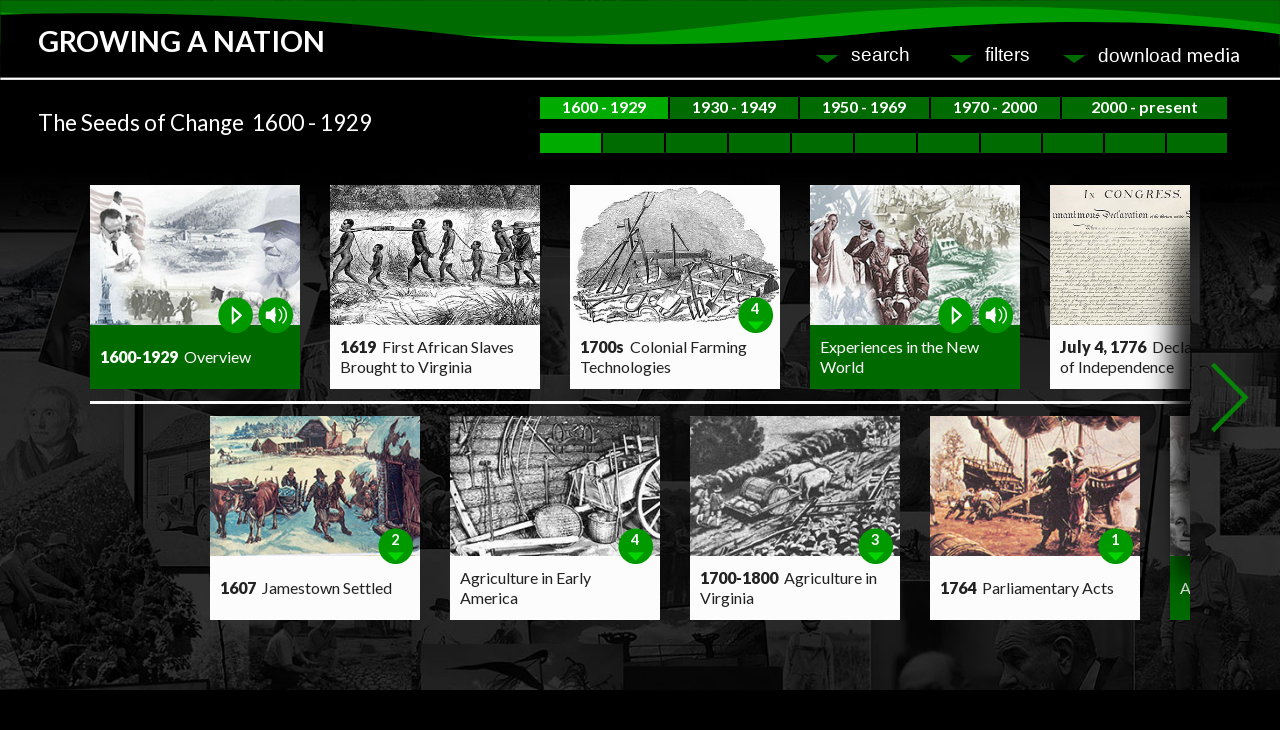

--- FILE ---
content_type: text/html; charset=UTF-8
request_url: https://growinganation.org/content/show-content/the_seeds_of_change/
body_size: 75761
content:
<!DOCTYPE html>
<html>
<head>
	<!-- Global site tag (gtag.js) - Google Analytics -->
	<script async src="https://www.googletagmanager.com/gtag/js?id=UA-100357164-2"></script>
	<script>
	  window.dataLayer = window.dataLayer || [];
	  function gtag(){ dataLayer.push(arguments); }
	  gtag('js', new Date());
	  gtag('config', 'UA-100357164-2');
	</script>
	
    <meta name='description' content="" />
	<meta name='keywords' content="" />
	<meta name="viewport" content="width=device-width, initial-scale=1">
    <meta http-equiv="Content-type" content="text/html;charset=ISO-8859-1" />		
	
    <title></title>
    
    <link rel='shortcut icon' href='/images/favicon.png' /> 
	
	<link href="https://fonts.googleapis.com/css?family=Lato:400,700,900" rel="stylesheet">    
    <link href="/styles/bootstrap.css" rel="stylesheet" type="text/css" />
    <link href="/styles/bootstrap-theme.css" rel="stylesheet" type="text/css" />
    <link href="/styles/inputTags.css" rel="stylesheet" type="text/css" />
    <link href="/styles/styles.css" rel="stylesheet" type="text/css" />
    <link href="/styles/font-awesome.min.css" rel="stylesheet" type="text/css" />
    <link href="/styles/timeline.css" rel="stylesheet" type="text/css" />
    <link href="/styles/default.css" rel="stylesheet" type="text/css" />
		
	
    <script>
		var root="https://growinganation.org/";
	</script>
    <script src="/scripts/class.js" type="text/javascript"></script>
	<script src="/scripts/jquery-3.2.1.min.js" type="text/javascript"></script>
	<script src="/scripts/jquery-ui.min.js" type="text/javascript"></script>
	<script src="/scripts/jquery.tmpl.js" type="text/javascript"></script>
	<script src="/scripts/jquery_lt.js" type="text/javascript"></script>
	<script src="/scripts/jquery_extensions.js" type="text/javascript"></script>
	<script src="/scripts/bootstrap.min.js" type="text/javascript"></script>
	<script src="/scripts/inputTags.jquery.js" type="text/javascript"></script>
	<script src="/scripts/imagesloaded.js" type="text/javascript"></script>
	<script src="/scripts/scripts.js" type="text/javascript"></script>
	<script src="/scripts/player.js" type="text/javascript"></script>

	</head><body>
	<noscript>
		<div style='height: 22px; background: #999; padding: 2px 10px;'>
			<p style='margin: 0'><img style='vertical-align: middle' src='/images/warning.png' alt='' /> Caution: you have javascript disabled. Your site experience may be affected. <a href='/enable_javascript/'>Learn more.</a></p>
		</div>
	</noscript>
	<header>
	</header><div id='page'>
<div id='main' class='container fullwidth'>
<div id='notifications'>
</div><div id="mypage">
	<div id="navbar">
		<img id="greenswirl" src="/images/banner.svg" alt="" />
		<a href="/" tabindex="1"><span id="sitetitle">GROWING A NATION</span></a>
        <button id="search" tabindex="2"><img src="/images/triangle.svg">search</button>
		<button id="filter" tabindex="3"><img src="/images/triangle.svg">filters</button>
		<button id="download" tabindex="4"><img src="/images/triangle.svg">download <span id="deletemedia">media</span></button>
	</div>
	<div id="darkfade"></div>

	<div id="lessontitle">
		<h1 id="introtext">The Seeds of Change&nbsp; 1600 - 1929</h1>
	</div>
	<div id="lessonnav">
		<table id="lessons">
			<tr>
                								<td class="eranav current"><a href="/content/show-content/the_seeds_of_change" tabindex="50">1600 - 1929</a></td>
								<td class="eranav"><a href="/content/show-content/from_defeat_to_victory" tabindex="50">1930 - 1949</a></td>
								<td class="eranav"><a href="/content/show-content/prosperity_and_challenges" tabindex="50">1950 - 1969</a></td>
								<td class="eranav"><a href="/content/show-content/into_a_new_millenium" tabindex="50">1970 - 2000</a></td>
								<td class="eranav"><a href="/content/show-content/information_age" tabindex="50">2000 - present</a></td>
							</tr>
		</table>
				<table id="sections">
			<tr>
                												<td class="erasubnav current" tabindex="60"></td>
																<td class="erasubnav" tabindex="61"></td>
																<td class="erasubnav" tabindex="62"></td>
																<td class="erasubnav" tabindex="63"></td>
																<td class="erasubnav" tabindex="64"></td>
																<td class="erasubnav" tabindex="65"></td>
																<td class="erasubnav" tabindex="66"></td>
																<td class="erasubnav" tabindex="67"></td>
																<td class="erasubnav" tabindex="68"></td>
																<td class="erasubnav" tabindex="69"></td>
																<td class="erasubnav" tabindex="70"></td>
											</tr>
		</table>
			</div>
	<div id="coverdiv"></div>


	<div id="timeline">
		<img id="leftarrow" class="arrow" src="/images/leftarrow.svg" />
		<img id="rightarrow" class="arrow" src="/images/rightarrow.svg" />
		<div id="viewport">
			<img id="leftfade" src="/images/leftFade.png" />
			<img id="rightfade" src="/images/rightFade.png" />
			<hr id="whiteline"/>
			<div id="dragger">
								<div id="toprow">
															<div tabindex="-1" id="main31" class="mainevent storytile" data-tile-id="31">
												<img class="maineventimage" src="/data/era1/images/story1.jpg" />
												<div class="maineventtitle story">
							<span><strong>1600-1929</strong>&nbsp; Overview</span>
						</div>
						                        						<img class="maineventsubs" src="/images/subaudio.svg" />
						                                                <img class="maineventsubs2" src="/images/subvideo.svg" />
                        					</div>
																														<div tabindex="-1" id="main153" class="mainevent normaltile" data-tile-id="153">
												<img class="maineventimage" src="/data/era1/images/slaves.jpg" />
												<div class="maineventtitle">
							<span><strong>1619</strong>&nbsp; First African Slaves Brought to Virginia</span>
						</div>
												<img class="maineventsubs" src="/images/subs.svg" />
						<span class="maineventsubnum"></span>
						                                                					</div>
																														<div tabindex="-1" id="main218" class="mainevent normaltile" data-tile-id="218">
												<img class="maineventimage" src="/data/era1/images/ColonialTools.jpg" />
												<div class="maineventtitle">
							<span><strong>1700s</strong>&nbsp; Colonial Farming Technologies</span>
						</div>
												<img class="maineventsubs" src="/images/subs.svg" />
						<span class="maineventsubnum"></span>
						                                                					</div>
																														<div tabindex="-1" id="main32" class="mainevent storytile" data-tile-id="32">
												<img class="maineventimage" src="/data/era1/images/story2.jpg" />
												<div class="maineventtitle story">
							<span>Experiences in the New World</span>
						</div>
						                        						<img class="maineventsubs" src="/images/subaudio.svg" />
						                                                <img class="maineventsubs2" src="/images/subvideo.svg" />
                        					</div>
																														<div tabindex="-1" id="main156" class="mainevent normaltile" data-tile-id="156">
												<img class="maineventimage" src="/data/era1/images/declaration.jpg" />
												<div class="maineventtitle">
							<span><strong>July 4, 1776</strong>&nbsp; Declaration of Independence</span>
						</div>
												<img class="maineventsubs" src="/images/subs.svg" />
						<span class="maineventsubnum"></span>
						                                                					</div>
																														<div tabindex="-1" id="main5" class="mainevent normaltile" data-tile-id="5">
												<img class="maineventimage" src="/data/era1/images/revolution.jpg" />
												<div class="maineventtitle">
							<span><strong>1765</strong>&nbsp; The Stamp Act</span>
						</div>
												<img class="maineventsubs" src="/images/subs.svg" />
						<span class="maineventsubnum"></span>
						                                                					</div>
																														<div tabindex="-1" id="main161" class="mainevent normaltile" data-tile-id="161">
												<img class="maineventimage" src="/data/population.jpg" />
												<div class="maineventtitle population">
							<span><strong>1790s</strong>&nbsp; Population and Productivity</span>
						</div>
												<img class="maineventsubs" src="/images/subs.svg" />
						<span class="maineventsubnum"></span>
						                                                					</div>
																														<div tabindex="-1" id="main159" class="mainevent normaltile" data-tile-id="159">
												<img class="maineventimage" src="/data/era1/images/farm.jpg" />
												<div class="maineventtitle">
							<span><strong>1796</strong>&nbsp; Public Land Act</span>
						</div>
												<img class="maineventsubs" src="/images/subs.svg" />
						<span class="maineventsubnum"></span>
						                                                					</div>
																														<div tabindex="-1" id="main167" class="mainevent normaltile" data-tile-id="167">
												<img class="maineventimage" src="/data/population.jpg" />
												<div class="maineventtitle population">
							<span><strong>1800 - 1850s</strong>&nbsp; Population and Productivity</span>
						</div>
												<img class="maineventsubs" src="/images/subs.svg" />
						<span class="maineventsubnum"></span>
						                                                					</div>
																														<div tabindex="-1" id="main7" class="mainevent normaltile" data-tile-id="7">
												<img class="maineventimage" src="/data/era1/images/plantation_vs_farm.jpg" />
												<div class="maineventtitle">
							<span>Plantations vs. Farms</span>
						</div>
												<img class="maineventsubs" src="/images/subs.svg" />
						<span class="maineventsubnum"></span>
						                                                					</div>
																														<div tabindex="-1" id="main6" class="mainevent normaltile" data-tile-id="6">
												<img class="maineventimage" src="/data/era1/images/mccormickreaperad.jpg" />
												<div class="maineventtitle">
							<span><strong>1830-1880</strong>&nbsp; Agricultural Advancements</span>
						</div>
												<img class="maineventsubs" src="/images/subs.svg" />
						<span class="maineventsubnum"></span>
						                                                					</div>
																														<div tabindex="-1" id="main219" class="mainevent normaltile" data-tile-id="219">
												<img class="maineventimage" src="/data/era1/images/picking_cotton.jpg" />
												<div class="maineventtitle">
							<span><strong>1800s</strong>&nbsp; Economies of the North and South</span>
						</div>
												<img class="maineventsubs" src="/images/subs.svg" />
						<span class="maineventsubnum"></span>
						                                                					</div>
																														<div tabindex="-1" id="main169" class="mainevent normaltile" data-tile-id="169">
												<img class="maineventimage" src="/data/population.jpg" />
												<div class="maineventtitle population">
							<span><strong>1860-1920s</strong>&nbsp; Population and Productivity</span>
						</div>
												<img class="maineventsubs" src="/images/subs.svg" />
						<span class="maineventsubnum"></span>
						                                                					</div>
																														<div tabindex="-1" id="main36" class="mainevent storytile" data-tile-id="36">
												<img class="maineventimage" src="/data/era1/images/story5.jpg" />
												<div class="maineventtitle story">
							<span>The United States Department of Agriculture</span>
						</div>
						                        						<img class="maineventsubs" src="/images/subaudio.svg" />
						                                                <img class="maineventsubs2" src="/images/subvideo.svg" />
                        					</div>
																														<div tabindex="-1" id="main14" class="mainevent normaltile" data-tile-id="14">
												<img class="maineventimage" src="/data/era1/images/morrillact.jpg" />
												<div class="maineventtitle">
							<span><strong>1862</strong>&nbsp; Morrill - Land Grant Colleges</span>
						</div>
												<img class="maineventsubs" src="/images/subs.svg" />
						<span class="maineventsubnum"></span>
						                                                					</div>
																														<div tabindex="-1" id="main13" class="mainevent normaltile" data-tile-id="13">
												<img class="maineventimage" src="/data/era1/images/abelincoln.jpg" />
												<div class="maineventtitle">
							<span><strong>1862</strong>&nbsp; USDA</span>
						</div>
												<img class="maineventsubs" src="/images/subs.svg" />
						<span class="maineventsubnum"></span>
						                                                					</div>
																														<div tabindex="-1" id="main24" class="mainevent normaltile" data-tile-id="24">
												<img class="maineventimage" src="/data/era1/images/advocacy.jpg" />
												<div class="maineventtitle">
							<span><strong>1867</strong>&nbsp; Advocacy for Farmers</span>
						</div>
												<img class="maineventsubs" src="/images/subs.svg" />
						<span class="maineventsubnum"></span>
						                                                					</div>
																														<div tabindex="-1" id="main22" class="mainevent normaltile" data-tile-id="22">
												<img class="maineventimage" src="/data/era1/images/elevatedrailroad.jpg" />
												<div class="maineventtitle">
							<span>Transportation in the West</span>
						</div>
												<img class="maineventsubs" src="/images/subs.svg" />
						<span class="maineventsubnum"></span>
						                                                					</div>
																														<div tabindex="-1" id="main25" class="mainevent normaltile" data-tile-id="25">
												<img class="maineventimage" src="/data/era1/images/scientist.jpg" />
												<div class="maineventtitle">
							<span><strong>1887</strong>&nbsp; Agricultural Experiment Stations</span>
						</div>
												<img class="maineventsubs" src="/images/subs.svg" />
						<span class="maineventsubnum"></span>
						                                                					</div>
																														<div tabindex="-1" id="main37" class="mainevent storytile" data-tile-id="37">
												<img class="maineventimage" src="/data/era1/images/story6.jpg" />
												<div class="maineventtitle story">
							<span>Rebuilding the South</span>
						</div>
						                        						<img class="maineventsubs" src="/images/subaudio.svg" />
						                                                <img class="maineventsubs2" src="/images/subvideo.svg" />
                        					</div>
																														<div tabindex="-1" id="main18" class="mainevent normaltile" data-tile-id="18">
												<img class="maineventimage" src="/data/era1/images/gwcarver.jpg" />
												<div class="maineventtitle">
							<span><strong>1861-1943</strong>&nbsp; Agricultural Scientist - George Washington Carver</span>
						</div>
												<img class="maineventsubs" src="/images/subs.svg" />
						<span class="maineventsubnum"></span>
						                                                					</div>
																														<div tabindex="-1" id="main26" class="mainevent normaltile" data-tile-id="26">
												<img class="maineventimage" src="/data/era1/images/fields.jpg" />
												<div class="maineventtitle">
							<span><strong>1890</strong>&nbsp; Early Agricultural Science Research</span>
						</div>
												<img class="maineventsubs" src="/images/subs.svg" />
						<span class="maineventsubnum"></span>
						                                                					</div>
																														<div tabindex="-1" id="main28" class="mainevent normaltile" data-tile-id="28">
												<img class="maineventimage" src="/data/era1/images/vedalia.jpg" />
												<div class="maineventtitle">
							<span>Insect Research to Increase Citrus Production (California)</span>
						</div>
												<img class="maineventsubs" src="/images/subs.svg" />
						<span class="maineventsubnum"></span>
						                                                					</div>
																														<div tabindex="-1" id="main78" class="mainevent storytile" data-tile-id="78">
												<img class="maineventimage" src="/data/era1/images/story10.jpg" />
												<div class="maineventtitle story">
							<span>A New Century For Agriculture</span>
						</div>
						                        						<img class="maineventsubs" src="/images/subaudio.svg" />
						                                                <img class="maineventsubs2" src="/images/subvideo.svg" />
                        					</div>
																														<div tabindex="-1" id="main80" class="mainevent normaltile" data-tile-id="80">
												<img class="maineventimage" src="/data/era1/images/jungle.jpg" />
												<div class="maineventtitle">
							<span><strong>1906</strong>&nbsp; &quot;Pure Food&quot; for a Growing Market</span>
						</div>
												<img class="maineventsubs" src="/images/subs.svg" />
						<span class="maineventsubnum"></span>
						                                                					</div>
																														<div tabindex="-1" id="main82" class="mainevent storytile" data-tile-id="82">
												<img class="maineventimage" src="/data/era1/images/story11.jpg" />
												<div class="maineventtitle story">
							<span>A War Time Boom</span>
						</div>
						                        						<img class="maineventsubs" src="/images/subaudio.svg" />
						                                                <img class="maineventsubs2" src="/images/subvideo.svg" />
                        					</div>
																														<div tabindex="-1" id="main216" class="mainevent normaltile" data-tile-id="216">
												<img class="maineventimage" src="/data/era1/images/Suffragettes as Farmettes.jpg" />
												<div class="maineventtitle">
							<span><strong>1918</strong>&nbsp; Women&#039;s Land Army of America (WLAA)</span>
						</div>
												<img class="maineventsubs" src="/images/subs.svg" />
						<span class="maineventsubnum"></span>
						                                                					</div>
																														<div tabindex="-1" id="main248" class="mainevent normaltile" data-tile-id="248">
												<img class="maineventimage" src="/data/era1/images/FBdemofarmer.jpg" />
												<div class="maineventtitle">
							<span>Farm Organizations to Improve Agriculture</span>
						</div>
												<img class="maineventsubs" src="/images/subs.svg" />
						<span class="maineventsubnum"></span>
						                                                					</div>
																														<div tabindex="-1" id="main86" class="mainevent normaltile" data-tile-id="86">
												<img class="maineventimage" src="/data/era1/images/lightinglamp.jpg" />
												<div class="maineventtitle">
							<span><strong>1924</strong>&nbsp; Rural Roots</span>
						</div>
												<img class="maineventsubs" src="/images/subs.svg" />
						<span class="maineventsubnum"></span>
						                                                					</div>
																								</div>
				<div id="bottomrow">
																									<div tabindex="-1" id="main1" class="mainevent normaltile" data-tile-id="1">
												<img class="maineventimage" src="/data/era1/images/pilgrims.jpg" />
												<div class="maineventtitle">
							<span><strong>1607</strong>&nbsp; Jamestown Settled</span>
						</div>
												<img class="maineventsubs" src="/images/subs.svg" />
						<span class="maineventsubnum"></span>
						                                                					</div>
																														<div tabindex="-1" id="main2" class="mainevent normaltile" data-tile-id="2">
												<img class="maineventimage" src="/data/era1/images/equipment.jpg" />
												<div class="maineventtitle">
							<span>Agriculture in Early America</span>
						</div>
												<img class="maineventsubs" src="/images/subs.svg" />
						<span class="maineventsubnum"></span>
						                                                					</div>
																														<div tabindex="-1" id="main4" class="mainevent normaltile" data-tile-id="4">
												<img class="maineventimage" src="/data/era1/images/tobacco.jpg" />
												<div class="maineventtitle">
							<span><strong>1700-1800</strong>&nbsp; Agriculture in Virginia</span>
						</div>
												<img class="maineventsubs" src="/images/subs.svg" />
						<span class="maineventsubnum"></span>
						                                                					</div>
																														<div tabindex="-1" id="main3" class="mainevent normaltile" data-tile-id="3">
												<img class="maineventimage" src="/data/era1/images/rollingbarrel2.jpg" />
												<div class="maineventtitle">
							<span><strong>1764</strong>&nbsp; Parliamentary Acts</span>
						</div>
												<img class="maineventsubs" src="/images/subs.svg" />
						<span class="maineventsubnum"></span>
						                                                					</div>
																														<div tabindex="-1" id="main33" class="mainevent storytile" data-tile-id="33">
												<img class="maineventimage" src="/data/era1/images/story3.jpg" />
												<div class="maineventtitle story">
							<span>A Revolution in the Country</span>
						</div>
						                        						<img class="maineventsubs" src="/images/subaudio.svg" />
						                                                <img class="maineventsubs2" src="/images/subvideo.svg" />
                        					</div>
																														<div tabindex="-1" id="main157" class="mainevent normaltile" data-tile-id="157">
												<img class="maineventimage" src="/data/era1/images/shays.jpg" />
												<div class="maineventtitle">
							<span><strong>1786-1787</strong>&nbsp; Shay&#039;s Rebellion</span>
						</div>
												<img class="maineventsubs" src="/images/subs.svg" />
						<span class="maineventsubnum"></span>
						                                                					</div>
																														<div tabindex="-1" id="main158" class="mainevent normaltile" data-tile-id="158">
												<img class="maineventimage" src="/data/era1/images/whiskey.jpg" />
												<div class="maineventtitle">
							<span><strong>1791-1794</strong>&nbsp; Whiskey Rebellion</span>
						</div>
												<img class="maineventsubs" src="/images/subs.svg" />
						<span class="maineventsubnum"></span>
						                                                					</div>
																														<div tabindex="-1" id="main168" class="mainevent normaltile" data-tile-id="168">
												<img class="maineventimage" src="/data/exports.jpg" />
												<div class="maineventtitle exports">
							<span><strong>1800 -1850s</strong>&nbsp; Agricultural Exports</span>
						</div>
												<img class="maineventsubs" src="/images/subs.svg" />
						<span class="maineventsubnum"></span>
						                                                					</div>
																														<div tabindex="-1" id="main9" class="mainevent normaltile" data-tile-id="9">
												<img class="maineventimage" src="/data/era1/images/louisiana_purchase.jpg" />
												<div class="maineventtitle">
							<span><strong>1803</strong>&nbsp; Louisiana Purchase</span>
						</div>
												<img class="maineventsubs" src="/images/subs.svg" />
						<span class="maineventsubnum"></span>
						                                                					</div>
																														<div tabindex="-1" id="main8" class="mainevent normaltile" data-tile-id="8">
												<img class="maineventimage" src="/data/era1/images/georgewashington.jpg" />
												<div class="maineventtitle">
							<span>Agricultural Experimentation</span>
						</div>
												<img class="maineventsubs" src="/images/subs.svg" />
						<span class="maineventsubnum"></span>
						                                                					</div>
																														<div tabindex="-1" id="main35" class="mainevent storytile" data-tile-id="35">
												<img class="maineventimage" src="/data/era1/images/story4.jpg" />
												<div class="maineventtitle story">
							<span>A Nation Divided</span>
						</div>
						                        						<img class="maineventsubs" src="/images/subaudio.svg" />
						                                                <img class="maineventsubs2" src="/images/subvideo.svg" />
                        					</div>
																														<div tabindex="-1" id="main173" class="mainevent normaltile" data-tile-id="173">
												<img class="maineventimage" src="/data/exports.jpg" />
												<div class="maineventtitle exports">
							<span><strong>1860-1920s</strong>&nbsp; Agricultural Exports</span>
						</div>
												<img class="maineventsubs" src="/images/subs.svg" />
						<span class="maineventsubnum"></span>
						                                                					</div>
																														<div tabindex="-1" id="main12" class="mainevent normaltile" data-tile-id="12">
												<img class="maineventimage" src="/data/era1/images/civilwar.jpg" />
												<div class="maineventtitle">
							<span><strong>1861-1865</strong>&nbsp; Civil War</span>
						</div>
												<img class="maineventsubs" src="/images/subs.svg" />
						<span class="maineventsubnum"></span>
						                                                					</div>
																														<div tabindex="-1" id="main20" class="mainevent normaltile" data-tile-id="20">
												<img class="maineventimage" src="/data/era1/images/schooner.jpg" />
												<div class="maineventtitle">
							<span><strong>1862</strong>&nbsp; Homestead Act</span>
						</div>
												<img class="maineventsubs" src="/images/subs.svg" />
						<span class="maineventsubnum"></span>
						                                                					</div>
																														<div tabindex="-1" id="main15" class="mainevent normaltile" data-tile-id="15">
												<img class="maineventimage" src="/data/era1/images/train.jpg" />
												<div class="maineventtitle">
							<span><strong>1862</strong>&nbsp; Science, Technology and Education</span>
						</div>
												<img class="maineventsubs" src="/images/subs.svg" />
						<span class="maineventsubnum"></span>
						                                                					</div>
																														<div tabindex="-1" id="main17" class="mainevent normaltile" data-tile-id="17">
												<img class="maineventimage" src="/data/era1/images/guysitting.jpg" />
												<div class="maineventtitle">
							<span><strong>1865</strong>&nbsp; Post-war Agriculture</span>
						</div>
												<img class="maineventsubs" src="/images/subs.svg" />
						<span class="maineventsubnum"></span>
						                                                					</div>
																														<div tabindex="-1" id="main38" class="mainevent storytile" data-tile-id="38">
												<img class="maineventimage" src="/data/era1/images/story7.jpg" />
												<div class="maineventtitle story">
							<span>Westward Expansion</span>
						</div>
						                        						<img class="maineventsubs" src="/images/subaudio.svg" />
						                                                <img class="maineventsubs2" src="/images/subvideo.svg" />
                        					</div>
																														<div tabindex="-1" id="main21" class="mainevent normaltile" data-tile-id="21">
												<img class="maineventimage" src="/data/era1/images/knappatwater.jpg" />
												<div class="maineventtitle">
							<span><strong>1880s</strong>&nbsp; Science, Technology, and Education</span>
						</div>
												<img class="maineventsubs" src="/images/subs.svg" />
						<span class="maineventsubnum"></span>
						                                                					</div>
																														<div tabindex="-1" id="main16" class="mainevent normaltile" data-tile-id="16">
												<img class="maineventimage" src="/data/era1/images/agscience.jpg" />
												<div class="maineventtitle">
							<span><strong>1887</strong>&nbsp; Agricultural Science</span>
						</div>
												<img class="maineventsubs" src="/images/subs.svg" />
						<span class="maineventsubnum"></span>
						                                                					</div>
																														<div tabindex="-1" id="main34" class="mainevent normaltile" data-tile-id="34">
												<img class="maineventimage" src="/data/era1/images/booker.jpg" />
												<div class="maineventtitle">
							<span><strong>1856-1915</strong>&nbsp; Agricultural Educator - Booker T. Washington</span>
						</div>
												<img class="maineventsubs" src="/images/subs.svg" />
						<span class="maineventsubnum"></span>
						                                                					</div>
																														<div tabindex="-1" id="main39" class="mainevent storytile" data-tile-id="39">
												<img class="maineventimage" src="/data/era1/images/story8.jpg" />
												<div class="maineventtitle story">
							<span>Science and Technology for Expansion</span>
						</div>
						                        						<img class="maineventsubs" src="/images/subaudio.svg" />
						                                                <img class="maineventsubs2" src="/images/subvideo.svg" />
                        					</div>
																														<div tabindex="-1" id="main27" class="mainevent normaltile" data-tile-id="27">
												<img class="maineventimage" src="/data/era1/images/mosquito.jpg" />
												<div class="maineventtitle">
							<span><strong>1890</strong>&nbsp; Scientific Discoveries Reducing the Spread of Disease</span>
						</div>
												<img class="maineventsubs" src="/images/subs.svg" />
						<span class="maineventsubnum"></span>
						                                                					</div>
																														<div tabindex="-1" id="main29" class="mainevent normaltile" data-tile-id="29">
												<img class="maineventimage" src="/data/era1/images/numberpeople.jpg" />
												<div class="maineventtitle">
							<span><strong>1899</strong>&nbsp; Science Changes the Number of People Needed to Farm</span>
						</div>
												<img class="maineventsubs" src="/images/subs.svg" />
						<span class="maineventsubnum"></span>
						                                                					</div>
																														<div tabindex="-1" id="main79" class="mainevent normaltile" data-tile-id="79">
												<img class="maineventimage" src="/data/era1/images/dam.jpg" />
												<div class="maineventtitle">
							<span><strong>1900</strong>&nbsp; Industrial Technology in the New Century</span>
						</div>
												<img class="maineventsubs" src="/images/subs.svg" />
						<span class="maineventsubnum"></span>
						                                                					</div>
																														<div tabindex="-1" id="main81" class="mainevent normaltile" data-tile-id="81">
												<img class="maineventimage" src="/data/era1/images/hay.jpg" />
												<div class="maineventtitle">
							<span><strong>1910</strong>&nbsp; Manufacturing Innovations</span>
						</div>
												<img class="maineventsubs" src="/images/subs.svg" />
						<span class="maineventsubnum"></span>
						                                                					</div>
																														<div tabindex="-1" id="main83" class="mainevent normaltile" data-tile-id="83">
												<img class="maineventimage" src="/data/era1/images/cornclub1914.jpg" />
												<div class="maineventtitle">
							<span><strong>1914</strong>&nbsp; A Need for Agricultural Education</span>
						</div>
												<img class="maineventsubs" src="/images/subs.svg" />
						<span class="maineventsubnum"></span>
						                                                					</div>
																														<div tabindex="-1" id="main84" class="mainevent normaltile" data-tile-id="84">
												<img class="maineventimage" src="/data/era1/images/tractor.jpg" />
												<div class="maineventtitle">
							<span><strong>1918</strong>&nbsp; War Time Expansion</span>
						</div>
												<img class="maineventsubs" src="/images/subs.svg" />
						<span class="maineventsubnum"></span>
						                                                					</div>
																														<div tabindex="-1" id="main85" class="mainevent storytile" data-tile-id="85">
												<img class="maineventimage" src="/data/era1/images/story12.jpg" />
												<div class="maineventtitle story">
							<span>Rural Migration</span>
						</div>
						                        						<img class="maineventsubs" src="/images/subaudio.svg" />
						                                                <img class="maineventsubs2" src="/images/subvideo.svg" />
                        					</div>
																														<div tabindex="-1" id="main87" class="mainevent normaltile" data-tile-id="87">
												<img class="maineventimage" src="/data/era1/images/sellfarm.jpg" />
												<div class="maineventtitle">
							<span><strong>1926</strong>&nbsp; Surplus and Plummeting Prices</span>
						</div>
												<img class="maineventsubs" src="/images/subs.svg" />
						<span class="maineventsubnum"></span>
						                                                					</div>
														</div>
							</div>
            <div id="interaction"></div>
		</div>
	</div>
	
    
    
	<div id="searchscreen" class="dialogbox hidden">
		<img class="closeout" src="/images/closeout.svg" />
		<div class="dialogwhite">
			<p id="searchprompt">What would you like to find?</p>
			<input id="searchinput" type="text" placeholder="Search the Growing A Nation website" value=""><span id="numresults" class="hidden"></span>
			<div id="searchresults"></div>		
		</div>		
	</div>	
	
    <div id="filterscreen" class="dialogbox hidden">
		<form id="filterform" action="/content/show-content/the_seeds_of_change/" method="post">
		<img class="closeout" src="/images/closeout.svg" />
		<div class="dialogwhite">
			<div class="col">
				<p><em>Check each type of timeline tile you would like to see in the timeline.</em></p>

				<div><input class="fin" type="checkbox" name="storytile" value="storytile" checked><label class="filter">overviews</label></div>
				<div><input class="fin" type="checkbox" name="normaltile" value="normaltile" checked><label class="filter">main events</label></div>
			</div>
			<div class="col">
				<p><em>Check each topic you'd like to view in the timeline.</em></p>
																<div><input class="fin" type="checkbox" name="tag25" value="tag25" checked><label class="filter">Economics and Trade</label></div>
																				<div><input class="fin" type="checkbox" name="tag24" value="tag24" checked><label class="filter">Government Programs and Policies</label></div>
																				<div><input class="fin" type="checkbox" name="tag26" value="tag26" checked><label class="filter">Life on the Land</label></div>
																				<div><input class="fin" type="checkbox" name="tag28" value="tag28" checked><label class="filter">Organizations and Education</label></div>
																				<div><input class="fin" type="checkbox" name="tag29" value="tag29" checked><label class="filter">Population and Productivity</label></div>
																				<div><input class="fin" type="checkbox" name="tag27" value="tag27" checked><label class="filter">Science and Technology</label></div>
															</div>
			<br class="clear"/>
			<div class="graybottom">
				<input id="submitfilter" type="submit" name="submit" value="Filter the timeline" />
			</div>
		</div>
		</form>
	</div>
    
	<div id="downloadscreen" class="dialogbox hidden">
		<img class="closeout" src="/images/closeout.svg" />
		<div class="dialogwhite">
			<h2>Downloadable Media: <em>The Seeds of Change</em></h2>
			<h3>Imagery</h3>
									<div class="downloadtile" data-path="https://growinganation.org/data/era1/original_images/story1.jpg">
				<img class="downloadclose" src="/images/closeout.svg" />
				<div class="downloadthumb" style="background-image: url('/data/era1/images/story1.jpg');"></div>
				<div class="downloaddrop">
					<h4>Story 1</h4><hr>
					<p>A Life of Possibilities - title card</p>
					<div class="downloadbtns">
						<a href="https://growinganation.org/data/era1/original_images/story1.jpg" target="_blank">
							<img class="download dbtn" src="/images/download.svg" />
						</a>
						<img class="expando dbtn" src="/images/expand.svg" />
					</div>
				</div>
			</div>
															<div class="downloadtile" data-path="https://growinganation.org/data/era1/original_images/pilgrims.jpg">
				<img class="downloadclose" src="/images/closeout.svg" />
				<div class="downloadthumb" style="background-image: url('/data/era1/images/pilgrims.jpg');"></div>
				<div class="downloaddrop">
					<h4>Plymouth Pilgrims </h4><hr>
					<p>Plymouth Pilgrims </p>
					<div class="downloadbtns">
						<a href="https://growinganation.org/data/era1/original_images/pilgrims.jpg" target="_blank">
							<img class="download dbtn" src="/images/download.svg" />
						</a>
						<img class="expando dbtn" src="/images/expand.svg" />
					</div>
				</div>
			</div>
																											<div class="downloadtile" data-path="https://growinganation.org/data/era1/original_images/slaves.jpg">
				<img class="downloadclose" src="/images/closeout.svg" />
				<div class="downloadthumb" style="background-image: url('/data/era1/images/slaves.jpg');"></div>
				<div class="downloaddrop">
					<h4>Slaves Marching</h4><hr>
					<p>Line of slaves bound and walking </p>
					<div class="downloadbtns">
						<a href="https://growinganation.org/data/era1/original_images/slaves.jpg" target="_blank">
							<img class="download dbtn" src="/images/download.svg" />
						</a>
						<img class="expando dbtn" src="/images/expand.svg" />
					</div>
				</div>
			</div>
															<div class="downloadtile" data-path="https://growinganation.org/data/era1/original_images/equipment.jpg">
				<img class="downloadclose" src="/images/closeout.svg" />
				<div class="downloadthumb" style="background-image: url('/data/era1/images/equipment.jpg');"></div>
				<div class="downloaddrop">
					<h4>Pioneer Tools</h4><hr>
					<p>Pioneer Tools</p>
					<div class="downloadbtns">
						<a href="https://growinganation.org/data/era1/original_images/equipment.jpg" target="_blank">
							<img class="download dbtn" src="/images/download.svg" />
						</a>
						<img class="expando dbtn" src="/images/expand.svg" />
					</div>
				</div>
			</div>
												<div class="downloadtile" data-path="https://growinganation.org/data/era1/original_images/threesisters.jpg">
				<img class="downloadclose" src="/images/closeout.svg" />
				<div class="downloadthumb" style="background-image: url('/data/era1/images/threesisters.jpg');"></div>
				<div class="downloaddrop">
					<h4>Three Sisters</h4><hr>
					<p>The three sisters consist of: corn, beans, and squash.</p>
					<div class="downloadbtns">
						<a href="https://growinganation.org/data/era1/original_images/threesisters.jpg" target="_blank">
							<img class="download dbtn" src="/images/download.svg" />
						</a>
						<img class="expando dbtn" src="/images/expand.svg" />
					</div>
				</div>
			</div>
												<div class="downloadtile" data-path="https://growinganation.org/data/era1/original_images/implements.jpg">
				<img class="downloadclose" src="/images/closeout.svg" />
				<div class="downloadthumb" style="background-image: url('/data/era1/images/implements.jpg');"></div>
				<div class="downloaddrop">
					<h4>Farm Implements</h4><hr>
					<p>The farm implements in this cabin were used by a farmer in his everyday work.</p>
					<div class="downloadbtns">
						<a href="https://growinganation.org/data/era1/original_images/implements.jpg" target="_blank">
							<img class="download dbtn" src="/images/download.svg" />
						</a>
						<img class="expando dbtn" src="/images/expand.svg" />
					</div>
				</div>
			</div>
																											<div class="downloadtile" data-path="https://growinganation.org/data/era1/original_images/ColonialTools.jpg">
				<img class="downloadclose" src="/images/closeout.svg" />
				<div class="downloadthumb" style="background-image: url('/data/era1/images/ColonialTools.jpg');"></div>
				<div class="downloaddrop">
					<h4>Colonial Tools</h4><hr>
					<p>Colonial Tools</p>
					<div class="downloadbtns">
						<a href="https://growinganation.org/data/era1/original_images/ColonialTools.jpg" target="_blank">
							<img class="download dbtn" src="/images/download.svg" />
						</a>
						<img class="expando dbtn" src="/images/expand.svg" />
					</div>
				</div>
			</div>
												<div class="downloadtile" data-path="https://growinganation.org/data/era1/original_images/flail.jpg">
				<img class="downloadclose" src="/images/closeout.svg" />
				<div class="downloadthumb" style="background-image: url('/data/era1/images/flail.jpg');"></div>
				<div class="downloaddrop">
					<h4>Flail</h4><hr>
					<p>The flail, a farm implement used for threshing, consists of a long handle with a shorter piece of wood attached by a small chain, piece of leather, or rope. The shorter stick is swung to loosen husks from piles of grain.</p>
					<div class="downloadbtns">
						<a href="https://growinganation.org/data/era1/original_images/flail.jpg" target="_blank">
							<img class="download dbtn" src="/images/download.svg" />
						</a>
						<img class="expando dbtn" src="/images/expand.svg" />
					</div>
				</div>
			</div>
												<div class="downloadtile" data-path="https://growinganation.org/data/era1/original_images/sickle.jpg">
				<img class="downloadclose" src="/images/closeout.svg" />
				<div class="downloadthumb" style="background-image: url('/data/era1/images/sickle.jpg');"></div>
				<div class="downloaddrop">
					<h4>Sickle Harvesting</h4><hr>
					<p>Farmer using sickle to harvest</p>
					<div class="downloadbtns">
						<a href="https://growinganation.org/data/era1/original_images/sickle.jpg" target="_blank">
							<img class="download dbtn" src="/images/download.svg" />
						</a>
						<img class="expando dbtn" src="/images/expand.svg" />
					</div>
				</div>
			</div>
																		<div class="downloadtile" data-path="https://growinganation.org/data/era1/original_images/newboldplow.jpg">
				<img class="downloadclose" src="/images/closeout.svg" />
				<div class="downloadthumb" style="background-image: url('/data/era1/images/newboldplow.jpg');"></div>
				<div class="downloaddrop">
					<h4>Plow</h4><hr>
					<p>drawing of a plow</p>
					<div class="downloadbtns">
						<a href="https://growinganation.org/data/era1/original_images/newboldplow.jpg" target="_blank">
							<img class="download dbtn" src="/images/download.svg" />
						</a>
						<img class="expando dbtn" src="/images/expand.svg" />
					</div>
				</div>
			</div>
															<div class="downloadtile" data-path="https://growinganation.org/data/era1/original_images/tobacco.jpg">
				<img class="downloadclose" src="/images/closeout.svg" />
				<div class="downloadthumb" style="background-image: url('/data/era1/images/tobacco.jpg');"></div>
				<div class="downloaddrop">
					<h4>Planting Tobacco</h4><hr>
					<p>Planting Tobacco</p>
					<div class="downloadbtns">
						<a href="https://growinganation.org/data/era1/original_images/tobacco.jpg" target="_blank">
							<img class="download dbtn" src="/images/download.svg" />
						</a>
						<img class="expando dbtn" src="/images/expand.svg" />
					</div>
				</div>
			</div>
																								<div class="downloadtile" data-path="https://growinganation.org/data/era1/original_images/tobaccoplant.jpg">
				<img class="downloadclose" src="/images/closeout.svg" />
				<div class="downloadthumb" style="background-image: url('/data/era1/images/tobaccoplant.jpg');"></div>
				<div class="downloaddrop">
					<h4>Tobacco Plant</h4><hr>
					<p>A black and white drawing of a tobacco plant.</p>
					<div class="downloadbtns">
						<a href="https://growinganation.org/data/era1/original_images/tobaccoplant.jpg" target="_blank">
							<img class="download dbtn" src="/images/download.svg" />
						</a>
						<img class="expando dbtn" src="/images/expand.svg" />
					</div>
				</div>
			</div>
															<div class="downloadtile" data-path="https://growinganation.org/data/era1/original_images/story2.jpg">
				<img class="downloadclose" src="/images/closeout.svg" />
				<div class="downloadthumb" style="background-image: url('/data/era1/images/story2.jpg');"></div>
				<div class="downloaddrop">
					<h4>Story 2</h4><hr>
					<p>Audio - Experiences in the New World</p>
					<div class="downloadbtns">
						<a href="https://growinganation.org/data/era1/original_images/story2.jpg" target="_blank">
							<img class="download dbtn" src="/images/download.svg" />
						</a>
						<img class="expando dbtn" src="/images/expand.svg" />
					</div>
				</div>
			</div>
															<div class="downloadtile" data-path="https://growinganation.org/data/era1/original_images/rollingbarrel2.jpg">
				<img class="downloadclose" src="/images/closeout.svg" />
				<div class="downloadthumb" style="background-image: url('/data/era1/images/rollingbarrel2.jpg');"></div>
				<div class="downloaddrop">
					<h4>Loading Barrels</h4><hr>
					<p>A ship is loaded full of barrels by several men</p>
					<div class="downloadbtns">
						<a href="https://growinganation.org/data/era1/original_images/rollingbarrel2.jpg" target="_blank">
							<img class="download dbtn" src="/images/download.svg" />
						</a>
						<img class="expando dbtn" src="/images/expand.svg" />
					</div>
				</div>
			</div>
																					<div class="downloadtile" data-path="https://growinganation.org/data/era1/original_images/declaration.jpg">
				<img class="downloadclose" src="/images/closeout.svg" />
				<div class="downloadthumb" style="background-image: url('/data/era1/images/declaration.jpg');"></div>
				<div class="downloaddrop">
					<h4>Declaration of Independence</h4><hr>
					<p>Section of the Declaration of Independence with title</p>
					<div class="downloadbtns">
						<a href="https://growinganation.org/data/era1/original_images/declaration.jpg" target="_blank">
							<img class="download dbtn" src="/images/download.svg" />
						</a>
						<img class="expando dbtn" src="/images/expand.svg" />
					</div>
				</div>
			</div>
															<div class="downloadtile" data-path="https://growinganation.org/data/era1/original_images/story3.jpg">
				<img class="downloadclose" src="/images/closeout.svg" />
				<div class="downloadthumb" style="background-image: url('/data/era1/images/story3.jpg');"></div>
				<div class="downloaddrop">
					<h4>Story 3</h4><hr>
					<p>A Revolution in the Country - title card</p>
					<div class="downloadbtns">
						<a href="https://growinganation.org/data/era1/original_images/story3.jpg" target="_blank">
							<img class="download dbtn" src="/images/download.svg" />
						</a>
						<img class="expando dbtn" src="/images/expand.svg" />
					</div>
				</div>
			</div>
															<div class="downloadtile" data-path="https://growinganation.org/data/era1/original_images/revolution.jpg">
				<img class="downloadclose" src="/images/closeout.svg" />
				<div class="downloadthumb" style="background-image: url('/data/era1/images/revolution.jpg');"></div>
				<div class="downloaddrop">
					<h4>Boston Tea Party</h4><hr>
					<p>Boston Tea Party</p>
					<div class="downloadbtns">
						<a href="https://growinganation.org/data/era1/original_images/revolution.jpg" target="_blank">
							<img class="download dbtn" src="/images/download.svg" />
						</a>
						<img class="expando dbtn" src="/images/expand.svg" />
					</div>
				</div>
			</div>
															<div class="downloadtile" data-path="https://growinganation.org/data/era1/original_images/shays.jpg">
				<img class="downloadclose" src="/images/closeout.svg" />
				<div class="downloadthumb" style="background-image: url('/data/era1/images/shays.jpg');"></div>
				<div class="downloaddrop">
					<h4>Shay&#039;s Rebellion</h4><hr>
					<p>two citizens fighting</p>
					<div class="downloadbtns">
						<a href="https://growinganation.org/data/era1/original_images/shays.jpg" target="_blank">
							<img class="download dbtn" src="/images/download.svg" />
						</a>
						<img class="expando dbtn" src="/images/expand.svg" />
					</div>
				</div>
			</div>
																								<div class="downloadtile" data-path="https://growinganation.org/data/era1/original_images/whiskey.jpg">
				<img class="downloadclose" src="/images/closeout.svg" />
				<div class="downloadthumb" style="background-image: url('/data/era1/images/whiskey.jpg');"></div>
				<div class="downloaddrop">
					<h4>Whiskey Rebellion</h4><hr>
					<p>mob of people who have tar and feathered someone during whiskey rebellion</p>
					<div class="downloadbtns">
						<a href="https://growinganation.org/data/era1/original_images/whiskey.jpg" target="_blank">
							<img class="download dbtn" src="/images/download.svg" />
						</a>
						<img class="expando dbtn" src="/images/expand.svg" />
					</div>
				</div>
			</div>
															<div class="downloadtile" data-path="https://growinganation.org/data/era1/original_images/farm.jpg">
				<img class="downloadclose" src="/images/closeout.svg" />
				<div class="downloadthumb" style="background-image: url('/data/era1/images/farm.jpg');"></div>
				<div class="downloaddrop">
					<h4>Small Farm</h4><hr>
					<p>a small farm with fields and woods in the background</p>
					<div class="downloadbtns">
						<a href="https://growinganation.org/data/era1/original_images/farm.jpg" target="_blank">
							<img class="download dbtn" src="/images/download.svg" />
						</a>
						<img class="expando dbtn" src="/images/expand.svg" />
					</div>
				</div>
			</div>
												<div class="downloadtile" data-path="https://growinganation.org/data/era1/original_images/PublicLandMap1776.jpg">
				<img class="downloadclose" src="/images/closeout.svg" />
				<div class="downloadthumb" style="background-image: url('/data/era1/images/PublicLandMap1776.jpg');"></div>
				<div class="downloaddrop">
					<h4>Public Land Map 1776</h4><hr>
					<p>Public Land Map 1776</p>
					<div class="downloadbtns">
						<a href="https://growinganation.org/data/era1/original_images/PublicLandMap1776.jpg" target="_blank">
							<img class="download dbtn" src="/images/download.svg" />
						</a>
						<img class="expando dbtn" src="/images/expand.svg" />
					</div>
				</div>
			</div>
																																													<div class="downloadtile" data-path="https://growinganation.org/data/era1/original_images/louisiana_purchase.jpg">
				<img class="downloadclose" src="/images/closeout.svg" />
				<div class="downloadthumb" style="background-image: url('/data/era1/images/louisiana_purchase.jpg');"></div>
				<div class="downloaddrop">
					<h4>Louisiana Purchase Map</h4><hr>
					<p>Louisiana Purchase Map</p>
					<div class="downloadbtns">
						<a href="https://growinganation.org/data/era1/original_images/louisiana_purchase.jpg" target="_blank">
							<img class="download dbtn" src="/images/download.svg" />
						</a>
						<img class="expando dbtn" src="/images/expand.svg" />
					</div>
				</div>
			</div>
												<div class="downloadtile" data-path="https://growinganation.org/data/era1/original_images/purchase.jpg">
				<img class="downloadclose" src="/images/closeout.svg" />
				<div class="downloadthumb" style="background-image: url('/data/era1/images/purchase.jpg');"></div>
				<div class="downloaddrop">
					<h4>Louisiana Purchase</h4><hr>
					<p>With this purchase, the size of the United States doubled.</p>
					<div class="downloadbtns">
						<a href="https://growinganation.org/data/era1/original_images/purchase.jpg" target="_blank">
							<img class="download dbtn" src="/images/download.svg" />
						</a>
						<img class="expando dbtn" src="/images/expand.svg" />
					</div>
				</div>
			</div>
															<div class="downloadtile" data-path="https://growinganation.org/data/era1/original_images/plantation_vs_farm.jpg">
				<img class="downloadclose" src="/images/closeout.svg" />
				<div class="downloadthumb" style="background-image: url('/data/era1/images/plantation_vs_farm.jpg');"></div>
				<div class="downloaddrop">
					<h4>Southern Farm</h4><hr>
					<p>Southern Farm</p>
					<div class="downloadbtns">
						<a href="https://growinganation.org/data/era1/original_images/plantation_vs_farm.jpg" target="_blank">
							<img class="download dbtn" src="/images/download.svg" />
						</a>
						<img class="expando dbtn" src="/images/expand.svg" />
					</div>
				</div>
			</div>
																		<div class="downloadtile" data-path="https://growinganation.org/data/era1/original_images/Southern.jpg">
				<img class="downloadclose" src="/images/closeout.svg" />
				<div class="downloadthumb" style="background-image: url('/data/era1/images/Southern.jpg');"></div>
				<div class="downloaddrop">
					<h4>Southern Exports and Demographics</h4><hr>
					<p>Southern Exports and Demographics 1600-1800s</p>
					<div class="downloadbtns">
						<a href="https://growinganation.org/data/era1/original_images/Southern.jpg" target="_blank">
							<img class="download dbtn" src="/images/download.svg" />
						</a>
						<img class="expando dbtn" src="/images/expand.svg" />
					</div>
				</div>
			</div>
															<div class="downloadtile" data-path="https://growinganation.org/data/era1/original_images/georgewashington.jpg">
				<img class="downloadclose" src="/images/closeout.svg" />
				<div class="downloadthumb" style="background-image: url('/data/era1/images/georgewashington.jpg');"></div>
				<div class="downloaddrop">
					<h4>George Washington Farm</h4><hr>
					<p>George Washington Farm</p>
					<div class="downloadbtns">
						<a href="https://growinganation.org/data/era1/original_images/georgewashington.jpg" target="_blank">
							<img class="download dbtn" src="/images/download.svg" />
						</a>
						<img class="expando dbtn" src="/images/expand.svg" />
					</div>
				</div>
			</div>
																																							<div class="downloadtile" data-path="https://growinganation.org/data/era1/original_images/mccormickreaperad.jpg">
				<img class="downloadclose" src="/images/closeout.svg" />
				<div class="downloadthumb" style="background-image: url('/data/era1/images/mccormickreaperad.jpg');"></div>
				<div class="downloaddrop">
					<h4>McCormick Reaper</h4><hr>
					<p> Advertisement for the twine binder version of the McCormick Reaper: &quot;The People&#039;s Favorite! The World-Renowned McCormick Twine Binder! Victorious in over 100 Field Trials! New and Valuable Improvements for 1884!&quot;</p>
					<div class="downloadbtns">
						<a href="https://growinganation.org/data/era1/original_images/mccormickreaperad.jpg" target="_blank">
							<img class="download dbtn" src="/images/download.svg" />
						</a>
						<img class="expando dbtn" src="/images/expand.svg" />
					</div>
				</div>
			</div>
												<div class="downloadtile" data-path="https://growinganation.org/data/era1/original_images/McCormick.jpg">
				<img class="downloadclose" src="/images/closeout.svg" />
				<div class="downloadthumb" style="background-image: url('/data/era1/images/McCormick.jpg');"></div>
				<div class="downloaddrop">
					<h4>McCormick Reaper</h4><hr>
					<p>McCormick Reaper</p>
					<div class="downloadbtns">
						<a href="https://growinganation.org/data/era1/original_images/McCormick.jpg" target="_blank">
							<img class="download dbtn" src="/images/download.svg" />
						</a>
						<img class="expando dbtn" src="/images/expand.svg" />
					</div>
				</div>
			</div>
																					<div class="downloadtile" data-path="https://growinganation.org/data/era1/original_images/story4.jpg">
				<img class="downloadclose" src="/images/closeout.svg" />
				<div class="downloadthumb" style="background-image: url('/data/era1/images/story4.jpg');"></div>
				<div class="downloaddrop">
					<h4>Story 4</h4><hr>
					<p>A Nation Divided - title card</p>
					<div class="downloadbtns">
						<a href="https://growinganation.org/data/era1/original_images/story4.jpg" target="_blank">
							<img class="download dbtn" src="/images/download.svg" />
						</a>
						<img class="expando dbtn" src="/images/expand.svg" />
					</div>
				</div>
			</div>
															<div class="downloadtile" data-path="https://growinganation.org/data/era1/original_images/picking_cotton.jpg">
				<img class="downloadclose" src="/images/closeout.svg" />
				<div class="downloadthumb" style="background-image: url('/data/era1/images/picking_cotton.jpg');"></div>
				<div class="downloaddrop">
					<h4>Picking Cotton</h4><hr>
					<p>Picking Cotton</p>
					<div class="downloadbtns">
						<a href="https://growinganation.org/data/era1/original_images/picking_cotton.jpg" target="_blank">
							<img class="download dbtn" src="/images/download.svg" />
						</a>
						<img class="expando dbtn" src="/images/expand.svg" />
					</div>
				</div>
			</div>
												<div class="downloadtile" data-path="https://growinganation.org/data/era1/original_images/northmap.jpg">
				<img class="downloadclose" src="/images/closeout.svg" />
				<div class="downloadthumb" style="background-image: url('/data/era1/images/northmap.jpg');"></div>
				<div class="downloaddrop">
					<h4>Map 1850</h4><hr>
					<p>This map of the United States, published about 1850, outlines all the major canals, railroads, and principal stage routes in the country.</p>
					<div class="downloadbtns">
						<a href="https://growinganation.org/data/era1/original_images/northmap.jpg" target="_blank">
							<img class="download dbtn" src="/images/download.svg" />
						</a>
						<img class="expando dbtn" src="/images/expand.svg" />
					</div>
				</div>
			</div>
																		<div class="downloadtile" data-path="https://growinganation.org/data/era1/original_images/cottongin.jpg">
				<img class="downloadclose" src="/images/closeout.svg" />
				<div class="downloadthumb" style="background-image: url('/data/era1/images/cottongin.jpg');"></div>
				<div class="downloaddrop">
					<h4>Cotton Gin</h4><hr>
					<p>Eli Whitney submitted this drawing to get his patent for the cotton gin.</p>
					<div class="downloadbtns">
						<a href="https://growinganation.org/data/era1/original_images/cottongin.jpg" target="_blank">
							<img class="download dbtn" src="/images/download.svg" />
						</a>
						<img class="expando dbtn" src="/images/expand.svg" />
					</div>
				</div>
			</div>
																																													<div class="downloadtile" data-path="https://growinganation.org/data/era1/original_images/civilwar.jpg">
				<img class="downloadclose" src="/images/closeout.svg" />
				<div class="downloadthumb" style="background-image: url('/data/era1/images/civilwar.jpg');"></div>
				<div class="downloaddrop">
					<h4>Civil War Dead on the Battlefield</h4><hr>
					<p>One of the new innovations during the Civil War was photography, which made the brutality of war more accessible to the average person</p>
					<div class="downloadbtns">
						<a href="https://growinganation.org/data/era1/original_images/civilwar.jpg" target="_blank">
							<img class="download dbtn" src="/images/download.svg" />
						</a>
						<img class="expando dbtn" src="/images/expand.svg" />
					</div>
				</div>
			</div>
																		<div class="downloadtile" data-path="https://growinganation.org/data/era1/original_images/southerntown.jpg">
				<img class="downloadclose" src="/images/closeout.svg" />
				<div class="downloadthumb" style="background-image: url('/data/era1/images/southerntown.jpg');"></div>
				<div class="downloaddrop">
					<h4>Southern Town</h4><hr>
					<p>Drawing of a town on the harbor</p>
					<div class="downloadbtns">
						<a href="https://growinganation.org/data/era1/original_images/southerntown.jpg" target="_blank">
							<img class="download dbtn" src="/images/download.svg" />
						</a>
						<img class="expando dbtn" src="/images/expand.svg" />
					</div>
				</div>
			</div>
															<div class="downloadtile" data-path="https://growinganation.org/data/era1/original_images/story5.jpg">
				<img class="downloadclose" src="/images/closeout.svg" />
				<div class="downloadthumb" style="background-image: url('/data/era1/images/story5.jpg');"></div>
				<div class="downloaddrop">
					<h4>Story 5</h4><hr>
					<p>Audio - The United States Department of Agriculture</p>
					<div class="downloadbtns">
						<a href="https://growinganation.org/data/era1/original_images/story5.jpg" target="_blank">
							<img class="download dbtn" src="/images/download.svg" />
						</a>
						<img class="expando dbtn" src="/images/expand.svg" />
					</div>
				</div>
			</div>
															<div class="downloadtile" data-path="https://growinganation.org/data/era1/original_images/schooner.jpg">
				<img class="downloadclose" src="/images/closeout.svg" />
				<div class="downloadthumb" style="background-image: url('/data/era1/images/schooner.jpg');"></div>
				<div class="downloaddrop">
					<h4>Homesteaders</h4><hr>
					<p>Homesteaders</p>
					<div class="downloadbtns">
						<a href="https://growinganation.org/data/era1/original_images/schooner.jpg" target="_blank">
							<img class="download dbtn" src="/images/download.svg" />
						</a>
						<img class="expando dbtn" src="/images/expand.svg" />
					</div>
				</div>
			</div>
																																							<div class="downloadtile" data-path="https://growinganation.org/data/era1/original_images/morrillact.jpg">
				<img class="downloadclose" src="/images/closeout.svg" />
				<div class="downloadthumb" style="background-image: url('/data/era1/images/morrillact.jpg');"></div>
				<div class="downloaddrop">
					<h4>Morrill Act</h4><hr>
					<p>Morrill Act</p>
					<div class="downloadbtns">
						<a href="https://growinganation.org/data/era1/original_images/morrillact.jpg" target="_blank">
							<img class="download dbtn" src="/images/download.svg" />
						</a>
						<img class="expando dbtn" src="/images/expand.svg" />
					</div>
				</div>
			</div>
												<div class="downloadtile" data-path="https://growinganation.org/data/era1/original_images/UtahState.jpg">
				<img class="downloadclose" src="/images/closeout.svg" />
				<div class="downloadthumb" style="background-image: url('/data/era1/images/UtahState.jpg');"></div>
				<div class="downloaddrop">
					<h4>Utah State&#039;s Old Main building</h4><hr>
					<p>The Old Main building on Utah State University&#039;s campus.</p>
					<div class="downloadbtns">
						<a href="https://growinganation.org/data/era1/original_images/UtahState.jpg" target="_blank">
							<img class="download dbtn" src="/images/download.svg" />
						</a>
						<img class="expando dbtn" src="/images/expand.svg" />
					</div>
				</div>
			</div>
															<div class="downloadtile" data-path="https://growinganation.org/data/era1/original_images/train.jpg">
				<img class="downloadclose" src="/images/closeout.svg" />
				<div class="downloadthumb" style="background-image: url('/data/era1/images/train.jpg');"></div>
				<div class="downloaddrop">
					<h4>Railroad Work</h4><hr>
					<p>Railroad Work</p>
					<div class="downloadbtns">
						<a href="https://growinganation.org/data/era1/original_images/train.jpg" target="_blank">
							<img class="download dbtn" src="/images/download.svg" />
						</a>
						<img class="expando dbtn" src="/images/expand.svg" />
					</div>
				</div>
			</div>
																					<div class="downloadtile" data-path="https://growinganation.org/data/era1/original_images/abelincoln.jpg">
				<img class="downloadclose" src="/images/closeout.svg" />
				<div class="downloadthumb" style="background-image: url('/data/era1/images/abelincoln.jpg');"></div>
				<div class="downloaddrop">
					<h4>Abraham Lincoln</h4><hr>
					<p>Abraham Lincoln</p>
					<div class="downloadbtns">
						<a href="https://growinganation.org/data/era1/original_images/abelincoln.jpg" target="_blank">
							<img class="download dbtn" src="/images/download.svg" />
						</a>
						<img class="expando dbtn" src="/images/expand.svg" />
					</div>
				</div>
			</div>
																		<div class="downloadtile" data-path="https://growinganation.org/data/era1/original_images/commissioner.jpg">
				<img class="downloadclose" src="/images/closeout.svg" />
				<div class="downloadthumb" style="background-image: url('/data/era1/images/commissioner.jpg');"></div>
				<div class="downloaddrop">
					<h4>Isaac Newton</h4><hr>
					<p>Isaac Newton was appointed to be the first commissioner of Agriculture.</p>
					<div class="downloadbtns">
						<a href="https://growinganation.org/data/era1/original_images/commissioner.jpg" target="_blank">
							<img class="download dbtn" src="/images/download.svg" />
						</a>
						<img class="expando dbtn" src="/images/expand.svg" />
					</div>
				</div>
			</div>
															<div class="downloadtile" data-path="https://growinganation.org/data/era1/original_images/guysitting.jpg">
				<img class="downloadclose" src="/images/closeout.svg" />
				<div class="downloadthumb" style="background-image: url('/data/era1/images/guysitting.jpg');"></div>
				<div class="downloaddrop">
					<h4>Loading Dock</h4><hr>
					<p>Loading Dock</p>
					<div class="downloadbtns">
						<a href="https://growinganation.org/data/era1/original_images/guysitting.jpg" target="_blank">
							<img class="download dbtn" src="/images/download.svg" />
						</a>
						<img class="expando dbtn" src="/images/expand.svg" />
					</div>
				</div>
			</div>
												<div class="downloadtile" data-path="https://growinganation.org/data/era1/original_images/handplowing.jpg">
				<img class="downloadclose" src="/images/closeout.svg" />
				<div class="downloadthumb" style="background-image: url('/data/era1/images/handplowing.jpg');"></div>
				<div class="downloaddrop">
					<h4>Plowing a Field</h4><hr>
					<p>Before the mechanization of farm work, animals and people did all of the difficult and heavy work.</p>
					<div class="downloadbtns">
						<a href="https://growinganation.org/data/era1/original_images/handplowing.jpg" target="_blank">
							<img class="download dbtn" src="/images/download.svg" />
						</a>
						<img class="expando dbtn" src="/images/expand.svg" />
					</div>
				</div>
			</div>
												<div class="downloadtile" data-path="https://growinganation.org/data/era1/original_images/mulesplowing.jpg">
				<img class="downloadclose" src="/images/closeout.svg" />
				<div class="downloadthumb" style="background-image: url('/data/era1/images/mulesplowing.jpg');"></div>
				<div class="downloaddrop">
					<h4>Mules Plowing</h4><hr>
					<p>Before mechanization, animals did the heavy work on the farm.</p>
					<div class="downloadbtns">
						<a href="https://growinganation.org/data/era1/original_images/mulesplowing.jpg" target="_blank">
							<img class="download dbtn" src="/images/download.svg" />
						</a>
						<img class="expando dbtn" src="/images/expand.svg" />
					</div>
				</div>
			</div>
																											<div class="downloadtile" data-path="https://growinganation.org/data/era1/original_images/advocacy.jpg">
				<img class="downloadclose" src="/images/closeout.svg" />
				<div class="downloadthumb" style="background-image: url('/data/era1/images/advocacy.jpg');"></div>
				<div class="downloaddrop">
					<h4>Voting for farmers</h4><hr>
					<p>Voting for farmers</p>
					<div class="downloadbtns">
						<a href="https://growinganation.org/data/era1/original_images/advocacy.jpg" target="_blank">
							<img class="download dbtn" src="/images/download.svg" />
						</a>
						<img class="expando dbtn" src="/images/expand.svg" />
					</div>
				</div>
			</div>
																					<div class="downloadtile" data-path="https://growinganation.org/data/era1/original_images/story7.jpg">
				<img class="downloadclose" src="/images/closeout.svg" />
				<div class="downloadthumb" style="background-image: url('/data/era1/images/story7.jpg');"></div>
				<div class="downloaddrop">
					<h4>Story 7</h4><hr>
					<p>Audio - Westward Expansion</p>
					<div class="downloadbtns">
						<a href="https://growinganation.org/data/era1/original_images/story7.jpg" target="_blank">
							<img class="download dbtn" src="/images/download.svg" />
						</a>
						<img class="expando dbtn" src="/images/expand.svg" />
					</div>
				</div>
			</div>
															<div class="downloadtile" data-path="https://growinganation.org/data/era1/original_images/elevatedrailroad.jpg">
				<img class="downloadclose" src="/images/closeout.svg" />
				<div class="downloadthumb" style="background-image: url('/data/era1/images/elevatedrailroad.jpg');"></div>
				<div class="downloaddrop">
					<h4>Western expansion</h4><hr>
					<p>The railroad has been a symbol of westward expansion throughout the 1800s.</p>
					<div class="downloadbtns">
						<a href="https://growinganation.org/data/era1/original_images/elevatedrailroad.jpg" target="_blank">
							<img class="download dbtn" src="/images/download.svg" />
						</a>
						<img class="expando dbtn" src="/images/expand.svg" />
					</div>
				</div>
			</div>
																		<div class="downloadtile" data-path="https://growinganation.org/data/era1/original_images/railroad.jpg">
				<img class="downloadclose" src="/images/closeout.svg" />
				<div class="downloadthumb" style="background-image: url('/data/era1/images/railroad.jpg');"></div>
				<div class="downloaddrop">
					<h4>Locomotive</h4><hr>
					<p>Locomotive, westward expansion</p>
					<div class="downloadbtns">
						<a href="https://growinganation.org/data/era1/original_images/railroad.jpg" target="_blank">
							<img class="download dbtn" src="/images/download.svg" />
						</a>
						<img class="expando dbtn" src="/images/expand.svg" />
					</div>
				</div>
			</div>
												<div class="downloadtile" data-path="https://growinganation.org/data/era1/original_images/boxcar.jpg">
				<img class="downloadclose" src="/images/closeout.svg" />
				<div class="downloadthumb" style="background-image: url('/data/era1/images/boxcar.jpg');"></div>
				<div class="downloaddrop">
					<h4>Boxcar</h4><hr>
					<p>Refrigerated railroad cars allowed customers access to better foods.</p>
					<div class="downloadbtns">
						<a href="https://growinganation.org/data/era1/original_images/boxcar.jpg" target="_blank">
							<img class="download dbtn" src="/images/download.svg" />
						</a>
						<img class="expando dbtn" src="/images/expand.svg" />
					</div>
				</div>
			</div>
																					<div class="downloadtile" data-path="https://growinganation.org/data/era1/original_images/knappatwater.jpg">
				<img class="downloadclose" src="/images/closeout.svg" />
				<div class="downloadthumb" style="background-image: url('/data/era1/images/knappatwater.jpg');"></div>
				<div class="downloaddrop">
					<h4>Wilbur Atwater and Seaman Knapp</h4><hr>
					<p>Wilbur Atwater and Seaman Knapp</p>
					<div class="downloadbtns">
						<a href="https://growinganation.org/data/era1/original_images/knappatwater.jpg" target="_blank">
							<img class="download dbtn" src="/images/download.svg" />
						</a>
						<img class="expando dbtn" src="/images/expand.svg" />
					</div>
				</div>
			</div>
												<div class="downloadtile" data-path="https://growinganation.org/data/era1/original_images/riley.jpg">
				<img class="downloadclose" src="/images/closeout.svg" />
				<div class="downloadthumb" style="background-image: url('/data/era1/images/riley.jpg');"></div>
				<div class="downloaddrop">
					<h4>Charles Valentine Riley</h4><hr>
					<p>The USDA entomologist studied plagues of grasshoppers.</p>
					<div class="downloadbtns">
						<a href="https://growinganation.org/data/era1/original_images/riley.jpg" target="_blank">
							<img class="download dbtn" src="/images/download.svg" />
						</a>
						<img class="expando dbtn" src="/images/expand.svg" />
					</div>
				</div>
			</div>
															<div class="downloadtile" data-path="https://growinganation.org/data/era1/original_images/scientist.jpg">
				<img class="downloadclose" src="/images/closeout.svg" />
				<div class="downloadthumb" style="background-image: url('/data/era1/images/scientist.jpg');"></div>
				<div class="downloaddrop">
					<h4>A scientist in his lab</h4><hr>
					<p>The Hatch Act of 1887 helped pave the way for more scientific discoveries based out of land grant universities.</p>
					<div class="downloadbtns">
						<a href="https://growinganation.org/data/era1/original_images/scientist.jpg" target="_blank">
							<img class="download dbtn" src="/images/download.svg" />
						</a>
						<img class="expando dbtn" src="/images/expand.svg" />
					</div>
				</div>
			</div>
																					<div class="downloadtile" data-path="https://growinganation.org/data/era1/original_images/agscience.jpg">
				<img class="downloadclose" src="/images/closeout.svg" />
				<div class="downloadthumb" style="background-image: url('/data/era1/images/agscience.jpg');"></div>
				<div class="downloaddrop">
					<h4>University of Maryland Agricultural Experiment Station</h4><hr>
					<p>University of Maryland Agricultural Experiment Station</p>
					<div class="downloadbtns">
						<a href="https://growinganation.org/data/era1/original_images/agscience.jpg" target="_blank">
							<img class="download dbtn" src="/images/download.svg" />
						</a>
						<img class="expando dbtn" src="/images/expand.svg" />
					</div>
				</div>
			</div>
												<div class="downloadtile" data-path="https://growinganation.org/data/era1/original_images/townendglover.jpg">
				<img class="downloadclose" src="/images/closeout.svg" />
				<div class="downloadthumb" style="background-image: url('/data/era1/images/townendglover.jpg');"></div>
				<div class="downloaddrop">
					<h4>Townend Glover (First Entomogist at USDA), 1813-1883</h4><hr>
					<p>Townend Glover (First Entomogist at USDA), 1813-1883</p>
					<div class="downloadbtns">
						<a href="https://growinganation.org/data/era1/original_images/townendglover.jpg" target="_blank">
							<img class="download dbtn" src="/images/download.svg" />
						</a>
						<img class="expando dbtn" src="/images/expand.svg" />
					</div>
				</div>
			</div>
												<div class="downloadtile" data-path="https://growinganation.org/data/era1/original_images/beetle.jpg">
				<img class="downloadclose" src="/images/closeout.svg" />
				<div class="downloadthumb" style="background-image: url('/data/era1/images/beetle.jpg');"></div>
				<div class="downloaddrop">
					<h4>Beetle</h4><hr>
					<p>Beetles like this led to research on insecticides.</p>
					<div class="downloadbtns">
						<a href="https://growinganation.org/data/era1/original_images/beetle.jpg" target="_blank">
							<img class="download dbtn" src="/images/download.svg" />
						</a>
						<img class="expando dbtn" src="/images/expand.svg" />
					</div>
				</div>
			</div>
															<div class="downloadtile" data-path="https://growinganation.org/data/era1/original_images/story6.jpg">
				<img class="downloadclose" src="/images/closeout.svg" />
				<div class="downloadthumb" style="background-image: url('/data/era1/images/story6.jpg');"></div>
				<div class="downloaddrop">
					<h4>Story 6</h4><hr>
					<p>Audio - Rebuilding the South</p>
					<div class="downloadbtns">
						<a href="https://growinganation.org/data/era1/original_images/story6.jpg" target="_blank">
							<img class="download dbtn" src="/images/download.svg" />
						</a>
						<img class="expando dbtn" src="/images/expand.svg" />
					</div>
				</div>
			</div>
															<div class="downloadtile" data-path="https://growinganation.org/data/era1/original_images/booker.jpg">
				<img class="downloadclose" src="/images/closeout.svg" />
				<div class="downloadthumb" style="background-image: url('/data/era1/images/booker.jpg');"></div>
				<div class="downloaddrop">
					<h4>Booker T. Washington</h4><hr>
					<p>Booker T. Washington</p>
					<div class="downloadbtns">
						<a href="https://growinganation.org/data/era1/original_images/booker.jpg" target="_blank">
							<img class="download dbtn" src="/images/download.svg" />
						</a>
						<img class="expando dbtn" src="/images/expand.svg" />
					</div>
				</div>
			</div>
																		<div class="downloadtile" data-path="https://growinganation.org/data/era1/original_images/ThomasMonroeCampbell.jpg">
				<img class="downloadclose" src="/images/closeout.svg" />
				<div class="downloadthumb" style="background-image: url('/data/era1/images/ThomasMonroeCampbell.jpg');"></div>
				<div class="downloaddrop">
					<h4>Thomas Monroe Campbell</h4><hr>
					<p>Thomas Monroe Campbell</p>
					<div class="downloadbtns">
						<a href="https://growinganation.org/data/era1/original_images/ThomasMonroeCampbell.jpg" target="_blank">
							<img class="download dbtn" src="/images/download.svg" />
						</a>
						<img class="expando dbtn" src="/images/expand.svg" />
					</div>
				</div>
			</div>
															<div class="downloadtile" data-path="https://growinganation.org/data/era1/original_images/gwcarver.jpg">
				<img class="downloadclose" src="/images/closeout.svg" />
				<div class="downloadthumb" style="background-image: url('/data/era1/images/gwcarver.jpg');"></div>
				<div class="downloaddrop">
					<h4>George Washington Carver</h4><hr>
					<p>George Washington Carver</p>
					<div class="downloadbtns">
						<a href="https://growinganation.org/data/era1/original_images/gwcarver.jpg" target="_blank">
							<img class="download dbtn" src="/images/download.svg" />
						</a>
						<img class="expando dbtn" src="/images/expand.svg" />
					</div>
				</div>
			</div>
																		<div class="downloadtile" data-path="https://growinganation.org/data/era1/original_images/jesupwagon.jpg">
				<img class="downloadclose" src="/images/closeout.svg" />
				<div class="downloadthumb" style="background-image: url('/data/era1/images/jesupwagon.jpg');"></div>
				<div class="downloaddrop">
					<h4>Jesup Wagon</h4><hr>
					<p>The Jesup Wagon brought agricultural education directly around to farmers.</p>
					<div class="downloadbtns">
						<a href="https://growinganation.org/data/era1/original_images/jesupwagon.jpg" target="_blank">
							<img class="download dbtn" src="/images/download.svg" />
						</a>
						<img class="expando dbtn" src="/images/expand.svg" />
					</div>
				</div>
			</div>
															<div class="downloadtile" data-path="https://growinganation.org/data/era1/original_images/story8.jpg">
				<img class="downloadclose" src="/images/closeout.svg" />
				<div class="downloadthumb" style="background-image: url('/data/era1/images/story8.jpg');"></div>
				<div class="downloaddrop">
					<h4>Story 8</h4><hr>
					<p>Audio - Science and Technology for Expansion</p>
					<div class="downloadbtns">
						<a href="https://growinganation.org/data/era1/original_images/story8.jpg" target="_blank">
							<img class="download dbtn" src="/images/download.svg" />
						</a>
						<img class="expando dbtn" src="/images/expand.svg" />
					</div>
				</div>
			</div>
															<div class="downloadtile" data-path="https://growinganation.org/data/era1/original_images/fields.jpg">
				<img class="downloadclose" src="/images/closeout.svg" />
				<div class="downloadthumb" style="background-image: url('/data/era1/images/fields.jpg');"></div>
				<div class="downloaddrop">
					<h4>Farm Fields</h4><hr>
					<p>Farm Fields</p>
					<div class="downloadbtns">
						<a href="https://growinganation.org/data/era1/original_images/fields.jpg" target="_blank">
							<img class="download dbtn" src="/images/download.svg" />
						</a>
						<img class="expando dbtn" src="/images/expand.svg" />
					</div>
				</div>
			</div>
																																	<div class="downloadtile" data-path="https://growinganation.org/data/era1/original_images/mosquito.jpg">
				<img class="downloadclose" src="/images/closeout.svg" />
				<div class="downloadthumb" style="background-image: url('/data/era1/images/mosquito.jpg');"></div>
				<div class="downloaddrop">
					<h4>Mosquito</h4><hr>
					<p>A mosquito takes a blood meal from a victim.</p>
					<div class="downloadbtns">
						<a href="https://growinganation.org/data/era1/original_images/mosquito.jpg" target="_blank">
							<img class="download dbtn" src="/images/download.svg" />
						</a>
						<img class="expando dbtn" src="/images/expand.svg" />
					</div>
				</div>
			</div>
																		<div class="downloadtile" data-path="https://growinganation.org/data/era1/original_images/microscope.jpg">
				<img class="downloadclose" src="/images/closeout.svg" />
				<div class="downloadthumb" style="background-image: url('/data/era1/images/microscope.jpg');"></div>
				<div class="downloaddrop">
					<h4>Microscope</h4><hr>
					<p>Microscopes were enthusiastically adopted for research by scientists in the late 1800s.</p>
					<div class="downloadbtns">
						<a href="https://growinganation.org/data/era1/original_images/microscope.jpg" target="_blank">
							<img class="download dbtn" src="/images/download.svg" />
						</a>
						<img class="expando dbtn" src="/images/expand.svg" />
					</div>
				</div>
			</div>
															<div class="downloadtile" data-path="https://growinganation.org/data/era1/original_images/vedalia.jpg">
				<img class="downloadclose" src="/images/closeout.svg" />
				<div class="downloadthumb" style="background-image: url('/data/era1/images/vedalia.jpg');"></div>
				<div class="downloaddrop">
					<h4>Vedalia Beetle</h4><hr>
					<p>Vedalia Beetle</p>
					<div class="downloadbtns">
						<a href="https://growinganation.org/data/era1/original_images/vedalia.jpg" target="_blank">
							<img class="download dbtn" src="/images/download.svg" />
						</a>
						<img class="expando dbtn" src="/images/expand.svg" />
					</div>
				</div>
			</div>
												<div class="downloadtile" data-path="https://growinganation.org/data/era1/original_images/bollweevil.jpg">
				<img class="downloadclose" src="/images/closeout.svg" />
				<div class="downloadthumb" style="background-image: url('/data/era1/images/bollweevil.jpg');"></div>
				<div class="downloaddrop">
					<h4>Boll Weevil</h4><hr>
					<p>Boll weevils were especially devastating in the South in the 1910s and 1920s.</p>
					<div class="downloadbtns">
						<a href="https://growinganation.org/data/era1/original_images/bollweevil.jpg" target="_blank">
							<img class="download dbtn" src="/images/download.svg" />
						</a>
						<img class="expando dbtn" src="/images/expand.svg" />
					</div>
				</div>
			</div>
															<div class="downloadtile" data-path="https://growinganation.org/data/era1/original_images/numberpeople.jpg">
				<img class="downloadclose" src="/images/closeout.svg" />
				<div class="downloadthumb" style="background-image: url('/data/era1/images/numberpeople.jpg');"></div>
				<div class="downloaddrop">
					<h4>Slaves Working in a Field</h4><hr>
					<p>Slaves Working in a Field</p>
					<div class="downloadbtns">
						<a href="https://growinganation.org/data/era1/original_images/numberpeople.jpg" target="_blank">
							<img class="download dbtn" src="/images/download.svg" />
						</a>
						<img class="expando dbtn" src="/images/expand.svg" />
					</div>
				</div>
			</div>
																					<div class="downloadtile" data-path="https://growinganation.org/data/era1/original_images/story10.jpg">
				<img class="downloadclose" src="/images/closeout.svg" />
				<div class="downloadthumb" style="background-image: url('/data/era1/images/story10.jpg');"></div>
				<div class="downloaddrop">
					<h4>Story 10</h4><hr>
					<p>A New Century for Agriculture - title card</p>
					<div class="downloadbtns">
						<a href="https://growinganation.org/data/era1/original_images/story10.jpg" target="_blank">
							<img class="download dbtn" src="/images/download.svg" />
						</a>
						<img class="expando dbtn" src="/images/expand.svg" />
					</div>
				</div>
			</div>
															<div class="downloadtile" data-path="https://growinganation.org/data/era1/original_images/dam.jpg">
				<img class="downloadclose" src="/images/closeout.svg" />
				<div class="downloadthumb" style="background-image: url('/data/era1/images/dam.jpg');"></div>
				<div class="downloaddrop">
					<h4>Walking on the dam</h4><hr>
					<p>Workers maintain a dam on a river.</p>
					<div class="downloadbtns">
						<a href="https://growinganation.org/data/era1/original_images/dam.jpg" target="_blank">
							<img class="download dbtn" src="/images/download.svg" />
						</a>
						<img class="expando dbtn" src="/images/expand.svg" />
					</div>
				</div>
			</div>
																														<div class="downloadtile" data-path="https://growinganation.org/data/era1/original_images/haber-bosch.png">
				<img class="downloadclose" src="/images/closeout.svg" />
				<div class="downloadthumb" style="background-image: url('/data/era1/images/haber-bosch.png');"></div>
				<div class="downloaddrop">
					<h4>Haber-Bosch</h4><hr>
					<p>Fritz Haber and Carl Bosch</p>
					<div class="downloadbtns">
						<a href="https://growinganation.org/data/era1/original_images/haber-bosch.png" target="_blank">
							<img class="download dbtn" src="/images/download.svg" />
						</a>
						<img class="expando dbtn" src="/images/expand.svg" />
					</div>
				</div>
			</div>
															<div class="downloadtile" data-path="https://growinganation.org/data/era1/original_images/jungle.jpg">
				<img class="downloadclose" src="/images/closeout.svg" />
				<div class="downloadthumb" style="background-image: url('/data/era1/images/jungle.jpg');"></div>
				<div class="downloaddrop">
					<h4>Movie Poster for &quot;The Jungle&quot;</h4><hr>
					<p>Upton Sinclair&#039;s book about the poor sanitary conditions of the meat packing industry was made into a movie.</p>
					<div class="downloadbtns">
						<a href="https://growinganation.org/data/era1/original_images/jungle.jpg" target="_blank">
							<img class="download dbtn" src="/images/download.svg" />
						</a>
						<img class="expando dbtn" src="/images/expand.svg" />
					</div>
				</div>
			</div>
												<div class="downloadtile" data-path="https://growinganation.org/data/era1/original_images/meatpacking.jpg">
				<img class="downloadclose" src="/images/closeout.svg" />
				<div class="downloadthumb" style="background-image: url('/data/era1/images/meatpacking.jpg');"></div>
				<div class="downloaddrop">
					<h4>Upton Sinclair letter</h4><hr>
					<p>Upton Sinclair wrote this letter to President Roosevelt on March 10, 1906.</p>
					<div class="downloadbtns">
						<a href="https://growinganation.org/data/era1/original_images/meatpacking.jpg" target="_blank">
							<img class="download dbtn" src="/images/download.svg" />
						</a>
						<img class="expando dbtn" src="/images/expand.svg" />
					</div>
				</div>
			</div>
																		<div class="downloadtile" data-path="https://growinganation.org/data/era1/original_images/sprayer.jpg">
				<img class="downloadclose" src="/images/closeout.svg" />
				<div class="downloadthumb" style="background-image: url('/data/era1/images/sprayer.jpg');"></div>
				<div class="downloaddrop">
					<h4>Horse-Drawn Sprayer</h4><hr>
					<p>This early horse-drawn sprayer is being used to spray raspberries.</p>
					<div class="downloadbtns">
						<a href="https://growinganation.org/data/era1/original_images/sprayer.jpg" target="_blank">
							<img class="download dbtn" src="/images/download.svg" />
						</a>
						<img class="expando dbtn" src="/images/expand.svg" />
					</div>
				</div>
			</div>
															<div class="downloadtile" data-path="https://growinganation.org/data/era1/original_images/hay.jpg">
				<img class="downloadclose" src="/images/closeout.svg" />
				<div class="downloadthumb" style="background-image: url('/data/era1/images/hay.jpg');"></div>
				<div class="downloaddrop">
					<h4>Farmer Working</h4><hr>
					<p>Farmers were able to save lots of effort by using machines to speed up their work.</p>
					<div class="downloadbtns">
						<a href="https://growinganation.org/data/era1/original_images/hay.jpg" target="_blank">
							<img class="download dbtn" src="/images/download.svg" />
						</a>
						<img class="expando dbtn" src="/images/expand.svg" />
					</div>
				</div>
			</div>
												<div class="downloadtile" data-path="https://growinganation.org/data/era1/original_images/mulescombine.jpg">
				<img class="downloadclose" src="/images/closeout.svg" />
				<div class="downloadthumb" style="background-image: url('/data/era1/images/mulescombine.jpg');"></div>
				<div class="downloaddrop">
					<h4>Mules pulling combine (thresher/combine)</h4><hr>
					<p>Mules pulling combine (thresher/combine)</p>
					<div class="downloadbtns">
						<a href="https://growinganation.org/data/era1/original_images/mulescombine.jpg" target="_blank">
							<img class="download dbtn" src="/images/download.svg" />
						</a>
						<img class="expando dbtn" src="/images/expand.svg" />
					</div>
				</div>
			</div>
																					<div class="downloadtile" data-path="https://growinganation.org/data/era1/original_images/story11.jpg">
				<img class="downloadclose" src="/images/closeout.svg" />
				<div class="downloadthumb" style="background-image: url('/data/era1/images/story11.jpg');"></div>
				<div class="downloaddrop">
					<h4>Story 11</h4><hr>
					<p>A War Time Boom - title card</p>
					<div class="downloadbtns">
						<a href="https://growinganation.org/data/era1/original_images/story11.jpg" target="_blank">
							<img class="download dbtn" src="/images/download.svg" />
						</a>
						<img class="expando dbtn" src="/images/expand.svg" />
					</div>
				</div>
			</div>
															<div class="downloadtile" data-path="https://growinganation.org/data/era1/original_images/cornclub1914.jpg">
				<img class="downloadclose" src="/images/closeout.svg" />
				<div class="downloadthumb" style="background-image: url('/data/era1/images/cornclub1914.jpg');"></div>
				<div class="downloaddrop">
					<h4>Corn Club 1914</h4><hr>
					<p>Members of the Robeson County Corn Club attending the 1914 Short Course at the Farm Life School in Philadelphus.</p>
					<div class="downloadbtns">
						<a href="https://growinganation.org/data/era1/original_images/cornclub1914.jpg" target="_blank">
							<img class="download dbtn" src="/images/download.svg" />
						</a>
						<img class="expando dbtn" src="/images/expand.svg" />
					</div>
				</div>
			</div>
												<div class="downloadtile" data-path="https://growinganation.org/data/era1/original_images/correspondence.jpg">
				<img class="downloadclose" src="/images/closeout.svg" />
				<div class="downloadthumb" style="background-image: url('/data/era1/images/correspondence.jpg');"></div>
				<div class="downloaddrop">
					<h4>Newspaper Headline - Correspondence College Opens</h4><hr>
					<p>The military newspaper &quot;The Stars and Stripes&quot; (Paris, France) on March 21, 1919, announced the creation of an army correspondence college with agricultural courses.</p>
					<div class="downloadbtns">
						<a href="https://growinganation.org/data/era1/original_images/correspondence.jpg" target="_blank">
							<img class="download dbtn" src="/images/download.svg" />
						</a>
						<img class="expando dbtn" src="/images/expand.svg" />
					</div>
				</div>
			</div>
												<div class="downloadtile" data-path="https://growinganation.org/data/era1/original_images/agents.jpg">
				<img class="downloadclose" src="/images/closeout.svg" />
				<div class="downloadthumb" style="background-image: url('/data/era1/images/agents.jpg');"></div>
				<div class="downloaddrop">
					<h4>Agents graph</h4><hr>
					<p>This graph shows the number of counties with extension agents from 1904 to 1924.</p>
					<div class="downloadbtns">
						<a href="https://growinganation.org/data/era1/original_images/agents.jpg" target="_blank">
							<img class="download dbtn" src="/images/download.svg" />
						</a>
						<img class="expando dbtn" src="/images/expand.svg" />
					</div>
				</div>
			</div>
																		<div class="downloadtile" data-path="https://growinganation.org/data/era1/original_images/Coopext.jpg">
				<img class="downloadclose" src="/images/closeout.svg" />
				<div class="downloadthumb" style="background-image: url('/data/era1/images/Coopext.jpg');"></div>
				<div class="downloaddrop">
					<h4>Cooperative Extension</h4><hr>
					<p>Cooperative Extension</p>
					<div class="downloadbtns">
						<a href="https://growinganation.org/data/era1/original_images/Coopext.jpg" target="_blank">
							<img class="download dbtn" src="/images/download.svg" />
						</a>
						<img class="expando dbtn" src="/images/expand.svg" />
					</div>
				</div>
			</div>
															<div class="downloadtile" data-path="https://growinganation.org/data/era1/original_images/Suffragettes as Farmettes.jpg">
				<img class="downloadclose" src="/images/closeout.svg" />
				<div class="downloadthumb" style="background-image: url('/data/era1/images/Suffragettes as Farmettes.jpg');"></div>
				<div class="downloaddrop">
					<h4>Suffragettes As Farmettes</h4><hr>
					<p>After the US entered WWI, suffragettes band together to work as farm laborers to produce food for the nation.</p>
					<div class="downloadbtns">
						<a href="https://growinganation.org/data/era1/original_images/Suffragettes as Farmettes.jpg" target="_blank">
							<img class="download dbtn" src="/images/download.svg" />
						</a>
						<img class="expando dbtn" src="/images/expand.svg" />
					</div>
				</div>
			</div>
												<div class="downloadtile" data-path="https://growinganation.org/data/era1/original_images/Women in two roles.jpg">
				<img class="downloadclose" src="/images/closeout.svg" />
				<div class="downloadthumb" style="background-image: url('/data/era1/images/Women in two roles.jpg');"></div>
				<div class="downloaddrop">
					<h4>Women in Two Roles</h4><hr>
					<p>Women who served in the WLAA as &quot;Farmerettes&quot; were often college-aged women from East Coast elite societies.</p>
					<div class="downloadbtns">
						<a href="https://growinganation.org/data/era1/original_images/Women in two roles.jpg" target="_blank">
							<img class="download dbtn" src="/images/download.svg" />
						</a>
						<img class="expando dbtn" src="/images/expand.svg" />
					</div>
				</div>
			</div>
												<div class="downloadtile" data-path="https://growinganation.org/data/era1/original_images/WLAA-WWI.jpg">
				<img class="downloadclose" src="/images/closeout.svg" />
				<div class="downloadthumb" style="background-image: url('/data/era1/images/WLAA-WWI.jpg');"></div>
				<div class="downloaddrop">
					<h4>Women&#039;s Land Army of America WWI</h4><hr>
					<p>Women&#039;s Land Army of America WWI</p>
					<div class="downloadbtns">
						<a href="https://growinganation.org/data/era1/original_images/WLAA-WWI.jpg" target="_blank">
							<img class="download dbtn" src="/images/download.svg" />
						</a>
						<img class="expando dbtn" src="/images/expand.svg" />
					</div>
				</div>
			</div>
															<div class="downloadtile" data-path="https://growinganation.org/data/era1/original_images/tractor.jpg">
				<img class="downloadclose" src="/images/closeout.svg" />
				<div class="downloadthumb" style="background-image: url('/data/era1/images/tractor.jpg');"></div>
				<div class="downloaddrop">
					<h4>Tractor</h4><hr>
					<p>Mechanization helped farmers do more with less effort.</p>
					<div class="downloadbtns">
						<a href="https://growinganation.org/data/era1/original_images/tractor.jpg" target="_blank">
							<img class="download dbtn" src="/images/download.svg" />
						</a>
						<img class="expando dbtn" src="/images/expand.svg" />
					</div>
				</div>
			</div>
												<div class="downloadtile" data-path="https://growinganation.org/data/era1/original_images/corn.jpg">
				<img class="downloadclose" src="/images/closeout.svg" />
				<div class="downloadthumb" style="background-image: url('/data/era1/images/corn.jpg');"></div>
				<div class="downloaddrop">
					<h4>Corn Stalks</h4><hr>
					<p>This image shows the differences between modern and ancient corn stalks.</p>
					<div class="downloadbtns">
						<a href="https://growinganation.org/data/era1/original_images/corn.jpg" target="_blank">
							<img class="download dbtn" src="/images/download.svg" />
						</a>
						<img class="expando dbtn" src="/images/expand.svg" />
					</div>
				</div>
			</div>
																		<div class="downloadtile" data-path="https://growinganation.org/data/era1/original_images/tractor1.jpg">
				<img class="downloadclose" src="/images/closeout.svg" />
				<div class="downloadthumb" style="background-image: url('/data/era1/images/tractor1.jpg');"></div>
				<div class="downloaddrop">
					<h4>Man on Tractor</h4><hr>
					<p>Tractors and mechanized farm machinery helped speed up farming during the early 1900s.</p>
					<div class="downloadbtns">
						<a href="https://growinganation.org/data/era1/original_images/tractor1.jpg" target="_blank">
							<img class="download dbtn" src="/images/download.svg" />
						</a>
						<img class="expando dbtn" src="/images/expand.svg" />
					</div>
				</div>
			</div>
												<div class="downloadtile" data-path="https://growinganation.org/data/era1/original_images/widstoe.jpg">
				<img class="downloadclose" src="/images/closeout.svg" />
				<div class="downloadthumb" style="background-image: url('/data/era1/images/widstoe.jpg');"></div>
				<div class="downloaddrop">
					<h4>John A. Widstoe</h4><hr>
					<p>John A Widstoe wrote about dry farming in countries with low rainfall.</p>
					<div class="downloadbtns">
						<a href="https://growinganation.org/data/era1/original_images/widstoe.jpg" target="_blank">
							<img class="download dbtn" src="/images/download.svg" />
						</a>
						<img class="expando dbtn" src="/images/expand.svg" />
					</div>
				</div>
			</div>
												<div class="downloadtile" data-path="https://growinganation.org/data/era1/original_images/percentagechart.jpg">
				<img class="downloadclose" src="/images/closeout.svg" />
				<div class="downloadthumb" style="background-image: url('/data/era1/images/percentagechart.jpg');"></div>
				<div class="downloaddrop">
					<h4>Percent of Americans on the Farm</h4><hr>
					<p>This chart shows the decline in the number of farm workers from 1850 to 1920.</p>
					<div class="downloadbtns">
						<a href="https://growinganation.org/data/era1/original_images/percentagechart.jpg" target="_blank">
							<img class="download dbtn" src="/images/download.svg" />
						</a>
						<img class="expando dbtn" src="/images/expand.svg" />
					</div>
				</div>
			</div>
															<div class="downloadtile" data-path="https://growinganation.org/data/era1/original_images/FBdemofarmer.jpg">
				<img class="downloadclose" src="/images/closeout.svg" />
				<div class="downloadthumb" style="background-image: url('/data/era1/images/FBdemofarmer.jpg');"></div>
				<div class="downloaddrop">
					<h4>Farm Bureau Demonstration Farmer</h4><hr>
					<p>Farm Bureau Demonstration Farmer</p>
					<div class="downloadbtns">
						<a href="https://growinganation.org/data/era1/original_images/FBdemofarmer.jpg" target="_blank">
							<img class="download dbtn" src="/images/download.svg" />
						</a>
						<img class="expando dbtn" src="/images/expand.svg" />
					</div>
				</div>
			</div>
												<div class="downloadtile" data-path="https://growinganation.org/data/era1/original_images/FFAJackets1933.jpg">
				<img class="downloadclose" src="/images/closeout.svg" />
				<div class="downloadthumb" style="background-image: url('/data/era1/images/FFAJackets1933.jpg');"></div>
				<div class="downloaddrop">
					<h4>FFA - 1933 Jackets</h4><hr>
					<p>FFA - 1933 Jackets</p>
					<div class="downloadbtns">
						<a href="https://growinganation.org/data/era1/original_images/FFAJackets1933.jpg" target="_blank">
							<img class="download dbtn" src="/images/download.svg" />
						</a>
						<img class="expando dbtn" src="/images/expand.svg" />
					</div>
				</div>
			</div>
												<div class="downloadtile" data-path="https://growinganation.org/data/era1/original_images/AFBF-Cent.jpg">
				<img class="downloadclose" src="/images/closeout.svg" />
				<div class="downloadthumb" style="background-image: url('/data/era1/images/AFBF-Cent.jpg');"></div>
				<div class="downloaddrop">
					<h4>American Farm Bureau Federation Centennial</h4><hr>
					<p>American Farm Bureau Federation Centennial</p>
					<div class="downloadbtns">
						<a href="https://growinganation.org/data/era1/original_images/AFBF-Cent.jpg" target="_blank">
							<img class="download dbtn" src="/images/download.svg" />
						</a>
						<img class="expando dbtn" src="/images/expand.svg" />
					</div>
				</div>
			</div>
												<div class="downloadtile" data-path="https://growinganation.org/data/era1/original_images/nfu.jpg">
				<img class="downloadclose" src="/images/closeout.svg" />
				<div class="downloadthumb" style="background-image: url('/data/era1/images/nfu.jpg');"></div>
				<div class="downloaddrop">
					<h4>National Farmers Union</h4><hr>
					<p>National Farmers Union</p>
					<div class="downloadbtns">
						<a href="https://growinganation.org/data/era1/original_images/nfu.jpg" target="_blank">
							<img class="download dbtn" src="/images/download.svg" />
						</a>
						<img class="expando dbtn" src="/images/expand.svg" />
					</div>
				</div>
			</div>
															<div class="downloadtile" data-path="https://growinganation.org/data/era1/original_images/story12.jpg">
				<img class="downloadclose" src="/images/closeout.svg" />
				<div class="downloadthumb" style="background-image: url('/data/era1/images/story12.jpg');"></div>
				<div class="downloaddrop">
					<h4>Story 12</h4><hr>
					<p>Rural Migration - title card</p>
					<div class="downloadbtns">
						<a href="https://growinganation.org/data/era1/original_images/story12.jpg" target="_blank">
							<img class="download dbtn" src="/images/download.svg" />
						</a>
						<img class="expando dbtn" src="/images/expand.svg" />
					</div>
				</div>
			</div>
															<div class="downloadtile" data-path="https://growinganation.org/data/era1/original_images/lightinglamp.jpg">
				<img class="downloadclose" src="/images/closeout.svg" />
				<div class="downloadthumb" style="background-image: url('/data/era1/images/lightinglamp.jpg');"></div>
				<div class="downloaddrop">
					<h4>Lighting A Lamp</h4><hr>
					<p>During the 1920s, the quality of life for many rural households was lower than their city counterparts.</p>
					<div class="downloadbtns">
						<a href="https://growinganation.org/data/era1/original_images/lightinglamp.jpg" target="_blank">
							<img class="download dbtn" src="/images/download.svg" />
						</a>
						<img class="expando dbtn" src="/images/expand.svg" />
					</div>
				</div>
			</div>
																		<div class="downloadtile" data-path="https://growinganation.org/data/era1/original_images/coolidge.jpg">
				<img class="downloadclose" src="/images/closeout.svg" />
				<div class="downloadthumb" style="background-image: url('/data/era1/images/coolidge.jpg');"></div>
				<div class="downloaddrop">
					<h4>President Calvin Coolidge</h4><hr>
					<p>Calvin Coolidge became popular with Americans by emphasizing his rural roots.</p>
					<div class="downloadbtns">
						<a href="https://growinganation.org/data/era1/original_images/coolidge.jpg" target="_blank">
							<img class="download dbtn" src="/images/download.svg" />
						</a>
						<img class="expando dbtn" src="/images/expand.svg" />
					</div>
				</div>
			</div>
												<div class="downloadtile" data-path="https://growinganation.org/data/era1/original_images/stanley.jpg">
				<img class="downloadclose" src="/images/closeout.svg" />
				<div class="downloadthumb" style="background-image: url('/data/era1/images/stanley.jpg');"></div>
				<div class="downloaddrop">
					<h4>Dr. Louise Stanley</h4><hr>
					<p>Dr. Louise Stanley was the first chief of the Bureau of Home Economics.</p>
					<div class="downloadbtns">
						<a href="https://growinganation.org/data/era1/original_images/stanley.jpg" target="_blank">
							<img class="download dbtn" src="/images/download.svg" />
						</a>
						<img class="expando dbtn" src="/images/expand.svg" />
					</div>
				</div>
			</div>
															<div class="downloadtile" data-path="https://growinganation.org/data/era1/original_images/sellfarm.jpg">
				<img class="downloadclose" src="/images/closeout.svg" />
				<div class="downloadthumb" style="background-image: url('/data/era1/images/sellfarm.jpg');"></div>
				<div class="downloaddrop">
					<h4>Farm For Sale</h4><hr>
					<p>When the war was over, there was a surplus of agricultural products and prices plummeted.</p>
					<div class="downloadbtns">
						<a href="https://growinganation.org/data/era1/original_images/sellfarm.jpg" target="_blank">
							<img class="download dbtn" src="/images/download.svg" />
						</a>
						<img class="expando dbtn" src="/images/expand.svg" />
					</div>
				</div>
			</div>
												<div class="downloadtile" data-path="https://growinganation.org/data/era1/original_images/tractor1.jpg">
				<img class="downloadclose" src="/images/closeout.svg" />
				<div class="downloadthumb" style="background-image: url('/data/era1/images/tractor1.jpg');"></div>
				<div class="downloaddrop">
					<h4>Man on Tractor</h4><hr>
					<p>Tractors and mechanized farm machinery helped speed up farming during the early 1900s.</p>
					<div class="downloadbtns">
						<a href="https://growinganation.org/data/era1/original_images/tractor1.jpg" target="_blank">
							<img class="download dbtn" src="/images/download.svg" />
						</a>
						<img class="expando dbtn" src="/images/expand.svg" />
					</div>
				</div>
			</div>
												<hr class="clear">
			<select id="videoselect" class="extension">
				<option value="mp4" selected>mp4</option>
				<option value="ogv">ogv</option>
				<option value="webm">webm</option>
			</select>
			<h3>Video</h3>
																																																																																																																																																																																																																																																																																																																																																																																																																																																																																																																														<div class="downloadtile isVideo" data-path="https://growinganation.org/data/era1/video/Canal">
				<img class="downloadclose" src="/images/closeout.svg" />
				<div class="videothumb">					
					<h3>Panama Canal</h3>
				</div>
				<div class="downloaddrop">
					<p>The Panama Canal ushered in a new age of speedier shipping and dropped shipping costs significantly for people trying to move goods.</p>
					<div class="downloadbtns">
						<a href="https://growinganation.org/data/era1/video/Canal.mp4" class="videoanchor" target="_blank">
							<img class="download dbtn" src="/images/download.svg" />
						</a>
						<img class="videoplay dbtn" src="/images/play.svg" />
					</div>
				</div>
			</div>
																																																																																																																																																																																																																																																<div class="downloadtile isVideo" data-path="https://growinganation.org/data/era1/video/LowellTextileMill">
				<img class="downloadclose" src="/images/closeout.svg" />
				<div class="videothumb">					
					<h3>Lowell Textile Mill c. 1916</h3>
				</div>
				<div class="downloaddrop">
					<p>Lowell Textile Mill c. 1916</p>
					<div class="downloadbtns">
						<a href="https://growinganation.org/data/era1/video/LowellTextileMill.mp4" class="videoanchor" target="_blank">
							<img class="download dbtn" src="/images/download.svg" />
						</a>
						<img class="videoplay dbtn" src="/images/play.svg" />
					</div>
				</div>
			</div>
																																																																																																																																										<div class="downloadtile isVideo" data-path="https://growinganation.org/data/era1/video/Difference">
				<img class="downloadclose" src="/images/closeout.svg" />
				<div class="videothumb">					
					<h3>Food Makes a Difference</h3>
				</div>
				<div class="downloaddrop">
					<p>The government encouraged healthy eating in this film from 1931.</p>
					<div class="downloadbtns">
						<a href="https://growinganation.org/data/era1/video/Difference.mp4" class="videoanchor" target="_blank">
							<img class="download dbtn" src="/images/download.svg" />
						</a>
						<img class="videoplay dbtn" src="/images/play.svg" />
					</div>
				</div>
			</div>
																																				<hr class="clear">
			<select id="audioselect" class="extension">
				<option value="mp3" selected>mp3</option>
				<option value="ogg">ogg</option>
				<option value="wav">wav</option>
			</select>
			<h3>Audio</h3>
									<div class="downloadtile" data-path="https://growinganation.org/data/era1/audio/screen1">
				<img class="downloadclose" src="/images/closeout.svg" />
				<div class="audiothumb">
					<span>Story 1 - Audio</span>
				</div>
				<div class="downloaddrop">
					<p>Audio - &quot;A Life of Possiblities&quot;</p>
					<div class="downloadbtns">
						<a href="https://growinganation.org/data/era1/audio/screen1.mp3" class="audioanchor" target="_blank">
							<img class="download dbtn" src="/images/download.svg" />
						</a>
						<img class="audioplay dbtn" src="/images/play.svg" />
					</div>
				</div>
			</div>
																																																																																																																																										<div class="downloadtile" data-path="https://growinganation.org/data/era1/audio/screen2">
				<img class="downloadclose" src="/images/closeout.svg" />
				<div class="audiothumb">
					<span>Story 2 - Audio</span>
				</div>
				<div class="downloaddrop">
					<p>Audio - &quot;Experiences in the New World&quot;</p>
					<div class="downloadbtns">
						<a href="https://growinganation.org/data/era1/audio/screen2.mp3" class="audioanchor" target="_blank">
							<img class="download dbtn" src="/images/download.svg" />
						</a>
						<img class="audioplay dbtn" src="/images/play.svg" />
					</div>
				</div>
			</div>
																																							<div class="downloadtile" data-path="https://growinganation.org/data/era1/audio/screen3">
				<img class="downloadclose" src="/images/closeout.svg" />
				<div class="audiothumb">
					<span>Story 3 - Audio</span>
				</div>
				<div class="downloaddrop">
					<p>Audio - &quot;A Revolution in the Country&quot;</p>
					<div class="downloadbtns">
						<a href="https://growinganation.org/data/era1/audio/screen3.mp3" class="audioanchor" target="_blank">
							<img class="download dbtn" src="/images/download.svg" />
						</a>
						<img class="audioplay dbtn" src="/images/play.svg" />
					</div>
				</div>
			</div>
																																																																																																																																																																																										<div class="downloadtile" data-path="https://growinganation.org/data/era1/audio/screen4">
				<img class="downloadclose" src="/images/closeout.svg" />
				<div class="audiothumb">
					<span>Story 4 - Audio</span>
				</div>
				<div class="downloaddrop">
					<p>Audio - &quot;A Nation Divided&quot;</p>
					<div class="downloadbtns">
						<a href="https://growinganation.org/data/era1/audio/screen4.mp3" class="audioanchor" target="_blank">
							<img class="download dbtn" src="/images/download.svg" />
						</a>
						<img class="audioplay dbtn" src="/images/play.svg" />
					</div>
				</div>
			</div>
																																																																																													<div class="downloadtile" data-path="https://growinganation.org/data/era1/audio/screen5">
				<img class="downloadclose" src="/images/closeout.svg" />
				<div class="audiothumb">
					<span>Story 5 - Audio</span>
				</div>
				<div class="downloaddrop">
					<p>Audio - &quot;The United States Department of Agriculture&quot;</p>
					<div class="downloadbtns">
						<a href="https://growinganation.org/data/era1/audio/screen5.mp3" class="audioanchor" target="_blank">
							<img class="download dbtn" src="/images/download.svg" />
						</a>
						<img class="audioplay dbtn" src="/images/play.svg" />
					</div>
				</div>
			</div>
																																																																																																																																																			<div class="downloadtile" data-path="https://growinganation.org/data/era1/audio/screen7">
				<img class="downloadclose" src="/images/closeout.svg" />
				<div class="audiothumb">
					<span>Story 7 - Audio</span>
				</div>
				<div class="downloaddrop">
					<p>Audio - &quot;Westward Expansion&quot;</p>
					<div class="downloadbtns">
						<a href="https://growinganation.org/data/era1/audio/screen7.mp3" class="audioanchor" target="_blank">
							<img class="download dbtn" src="/images/download.svg" />
						</a>
						<img class="audioplay dbtn" src="/images/play.svg" />
					</div>
				</div>
			</div>
																																																																																																			<div class="downloadtile" data-path="https://growinganation.org/data/era1/audio/screen6">
				<img class="downloadclose" src="/images/closeout.svg" />
				<div class="audiothumb">
					<span>Story 6 - Audio</span>
				</div>
				<div class="downloaddrop">
					<p>Audio - &quot;Rebuilding the South&quot;</p>
					<div class="downloadbtns">
						<a href="https://growinganation.org/data/era1/audio/screen6.mp3" class="audioanchor" target="_blank">
							<img class="download dbtn" src="/images/download.svg" />
						</a>
						<img class="audioplay dbtn" src="/images/play.svg" />
					</div>
				</div>
			</div>
																																																									<div class="downloadtile" data-path="https://growinganation.org/data/era1/audio/screen8">
				<img class="downloadclose" src="/images/closeout.svg" />
				<div class="audiothumb">
					<span>Story 8 - Audio</span>
				</div>
				<div class="downloaddrop">
					<p>Audio - &quot;Science and Technology for Expansion&quot;</p>
					<div class="downloadbtns">
						<a href="https://growinganation.org/data/era1/audio/screen8.mp3" class="audioanchor" target="_blank">
							<img class="download dbtn" src="/images/download.svg" />
						</a>
						<img class="audioplay dbtn" src="/images/play.svg" />
					</div>
				</div>
			</div>
																																																																																													<div class="downloadtile" data-path="https://growinganation.org/data/era1/audio/screen10">
				<img class="downloadclose" src="/images/closeout.svg" />
				<div class="audiothumb">
					<span>Story 10 - Audio</span>
				</div>
				<div class="downloaddrop">
					<p>Audio - &quot;A New Century for Agriculture&quot;</p>
					<div class="downloadbtns">
						<a href="https://growinganation.org/data/era1/audio/screen10.mp3" class="audioanchor" target="_blank">
							<img class="download dbtn" src="/images/download.svg" />
						</a>
						<img class="audioplay dbtn" src="/images/play.svg" />
					</div>
				</div>
			</div>
																																																																																																<div class="downloadtile" data-path="https://growinganation.org/data/era1/audio/screen11">
				<img class="downloadclose" src="/images/closeout.svg" />
				<div class="audiothumb">
					<span>Story 11 - Audio</span>
				</div>
				<div class="downloaddrop">
					<p>Audio - &quot;A War Time Boom&quot;</p>
					<div class="downloadbtns">
						<a href="https://growinganation.org/data/era1/audio/screen11.mp3" class="audioanchor" target="_blank">
							<img class="download dbtn" src="/images/download.svg" />
						</a>
						<img class="audioplay dbtn" src="/images/play.svg" />
					</div>
				</div>
			</div>
																																																																																																																																							<div class="downloadtile" data-path="https://growinganation.org/data/era1/audio/screen12">
				<img class="downloadclose" src="/images/closeout.svg" />
				<div class="audiothumb">
					<span>Story 12 - Audio</span>
				</div>
				<div class="downloaddrop">
					<p>Audio - &quot;Rural Migration&quot;</p>
					<div class="downloadbtns">
						<a href="https://growinganation.org/data/era1/audio/screen12.mp3" class="audioanchor" target="_blank">
							<img class="download dbtn" src="/images/download.svg" />
						</a>
						<img class="audioplay dbtn" src="/images/play.svg" />
					</div>
				</div>
			</div>
																																																						<br class="clear">
		</div>
	</div>
</div>


<div id='tileloader' class='hidden'>
      <div id="main31" class="mainevent storytile" data-tile-id="31">
        <img class="maineventimage" src="/data/era1/images/story1.jpg" />        <div class="maineventtitle story">
            <span>Overview</span>
        </div>
    </div>
      <div id="main1" class="mainevent normaltile" data-tile-id="1">
        <img class="maineventimage" src="/data/era1/images/pilgrims.jpg" />        <div class="maineventtitle">
            <span>Jamestown Settled</span>
        </div>
    </div>
      <div id="main153" class="mainevent normaltile" data-tile-id="153">
        <img class="maineventimage" src="/data/era1/images/slaves.jpg" />        <div class="maineventtitle">
            <span>First African Slaves Brought to Virginia</span>
        </div>
    </div>
      <div id="main2" class="mainevent normaltile" data-tile-id="2">
        <img class="maineventimage" src="/data/era1/images/equipment.jpg" />        <div class="maineventtitle">
            <span>Agriculture in Early America</span>
        </div>
    </div>
      <div id="main218" class="mainevent normaltile" data-tile-id="218">
        <img class="maineventimage" src="/data/era1/images/ColonialTools.jpg" />        <div class="maineventtitle">
            <span>Colonial Farming Technologies</span>
        </div>
    </div>
      <div id="main4" class="mainevent normaltile" data-tile-id="4">
        <img class="maineventimage" src="/data/era1/images/tobacco.jpg" />        <div class="maineventtitle">
            <span>Agriculture in Virginia</span>
        </div>
    </div>
      <div id="main32" class="mainevent storytile" data-tile-id="32">
        <img class="maineventimage" src="/data/era1/images/story2.jpg" />        <div class="maineventtitle story">
            <span>Experiences in the New World</span>
        </div>
    </div>
      <div id="main3" class="mainevent normaltile" data-tile-id="3">
        <img class="maineventimage" src="/data/era1/images/rollingbarrel2.jpg" />        <div class="maineventtitle">
            <span>Parliamentary Acts</span>
        </div>
    </div>
      <div id="main156" class="mainevent normaltile" data-tile-id="156">
        <img class="maineventimage" src="/data/era1/images/declaration.jpg" />        <div class="maineventtitle">
            <span>Declaration of Independence</span>
        </div>
    </div>
      <div id="main33" class="mainevent storytile" data-tile-id="33">
        <img class="maineventimage" src="/data/era1/images/story3.jpg" />        <div class="maineventtitle story">
            <span>A Revolution in the Country</span>
        </div>
    </div>
      <div id="main5" class="mainevent normaltile" data-tile-id="5">
        <img class="maineventimage" src="/data/era1/images/revolution.jpg" />        <div class="maineventtitle">
            <span>The Stamp Act</span>
        </div>
    </div>
      <div id="main157" class="mainevent normaltile" data-tile-id="157">
        <img class="maineventimage" src="/data/era1/images/shays.jpg" />        <div class="maineventtitle">
            <span>Shay&#039;s Rebellion</span>
        </div>
    </div>
      <div id="main161" class="mainevent normaltile" data-tile-id="161">
        <img class="maineventimage" src="/data/era1/images/prosperity.jpg" />        <div class="maineventtitle">
            <span>Population and Productivity</span>
        </div>
    </div>
      <div id="main158" class="mainevent normaltile" data-tile-id="158">
        <img class="maineventimage" src="/data/era1/images/whiskey.jpg" />        <div class="maineventtitle">
            <span>Whiskey Rebellion</span>
        </div>
    </div>
      <div id="main159" class="mainevent normaltile" data-tile-id="159">
        <img class="maineventimage" src="/data/era1/images/farm.jpg" />        <div class="maineventtitle">
            <span>Public Land Act</span>
        </div>
    </div>
      <div id="main168" class="mainevent normaltile" data-tile-id="168">
                <div class="maineventtitle">
            <span>Agricultural Exports</span>
        </div>
    </div>
      <div id="main167" class="mainevent normaltile" data-tile-id="167">
                <div class="maineventtitle">
            <span>Population and Productivity</span>
        </div>
    </div>
      <div id="main9" class="mainevent normaltile" data-tile-id="9">
        <img class="maineventimage" src="/data/era1/images/louisiana_purchase.jpg" />        <div class="maineventtitle">
            <span>Louisiana Purchase</span>
        </div>
    </div>
      <div id="main7" class="mainevent normaltile" data-tile-id="7">
        <img class="maineventimage" src="/data/era1/images/plantation_vs_farm.jpg" />        <div class="maineventtitle">
            <span>Plantations vs. Farms</span>
        </div>
    </div>
      <div id="main8" class="mainevent normaltile" data-tile-id="8">
        <img class="maineventimage" src="/data/era1/images/georgewashington.jpg" />        <div class="maineventtitle">
            <span>Agricultural Experimentation</span>
        </div>
    </div>
      <div id="main6" class="mainevent normaltile" data-tile-id="6">
        <img class="maineventimage" src="/data/era1/images/mccormickreaperad.jpg" />        <div class="maineventtitle">
            <span>Agricultural Advancements</span>
        </div>
    </div>
      <div id="main35" class="mainevent storytile" data-tile-id="35">
        <img class="maineventimage" src="/data/era1/images/story4.jpg" />        <div class="maineventtitle story">
            <span>A Nation Divided</span>
        </div>
    </div>
      <div id="main219" class="mainevent normaltile" data-tile-id="219">
        <img class="maineventimage" src="/data/era1/images/picking_cotton.jpg" />        <div class="maineventtitle">
            <span>Economies of the North and South</span>
        </div>
    </div>
      <div id="main173" class="mainevent normaltile" data-tile-id="173">
                <div class="maineventtitle">
            <span>Agricultural Exports</span>
        </div>
    </div>
      <div id="main169" class="mainevent normaltile" data-tile-id="169">
                <div class="maineventtitle">
            <span>Population and Productivity</span>
        </div>
    </div>
      <div id="main12" class="mainevent normaltile" data-tile-id="12">
        <img class="maineventimage" src="/data/era1/images/civilwar.jpg" />        <div class="maineventtitle">
            <span>Civil War</span>
        </div>
    </div>
      <div id="main36" class="mainevent storytile" data-tile-id="36">
        <img class="maineventimage" src="/data/era1/images/story5.jpg" />        <div class="maineventtitle story">
            <span>The United States Department of Agriculture</span>
        </div>
    </div>
      <div id="main20" class="mainevent normaltile" data-tile-id="20">
        <img class="maineventimage" src="/data/era1/images/schooner.jpg" />        <div class="maineventtitle">
            <span>Homestead Act</span>
        </div>
    </div>
      <div id="main14" class="mainevent normaltile" data-tile-id="14">
        <img class="maineventimage" src="/data/era1/images/morrillact.jpg" />        <div class="maineventtitle">
            <span>Morrill - Land Grant Colleges</span>
        </div>
    </div>
      <div id="main15" class="mainevent normaltile" data-tile-id="15">
        <img class="maineventimage" src="/data/era1/images/train.jpg" />        <div class="maineventtitle">
            <span>Science, Technology and Education</span>
        </div>
    </div>
      <div id="main13" class="mainevent normaltile" data-tile-id="13">
        <img class="maineventimage" src="/data/era1/images/abelincoln.jpg" />        <div class="maineventtitle">
            <span>USDA</span>
        </div>
    </div>
      <div id="main17" class="mainevent normaltile" data-tile-id="17">
        <img class="maineventimage" src="/data/era1/images/guysitting.jpg" />        <div class="maineventtitle">
            <span>Post-war Agriculture</span>
        </div>
    </div>
      <div id="main24" class="mainevent normaltile" data-tile-id="24">
        <img class="maineventimage" src="/data/era1/images/advocacy.jpg" />        <div class="maineventtitle">
            <span>Advocacy for Farmers</span>
        </div>
    </div>
      <div id="main38" class="mainevent storytile" data-tile-id="38">
        <img class="maineventimage" src="/data/era1/images/story7.jpg" />        <div class="maineventtitle story">
            <span>Westward Expansion</span>
        </div>
    </div>
      <div id="main22" class="mainevent normaltile" data-tile-id="22">
        <img class="maineventimage" src="/data/era1/images/elevatedrailroad.jpg" />        <div class="maineventtitle">
            <span>Transportation in the West</span>
        </div>
    </div>
      <div id="main21" class="mainevent normaltile" data-tile-id="21">
        <img class="maineventimage" src="/data/era1/images/knappatwater.jpg" />        <div class="maineventtitle">
            <span>Science, Technology, and Education</span>
        </div>
    </div>
      <div id="main25" class="mainevent normaltile" data-tile-id="25">
        <img class="maineventimage" src="/data/era1/images/scientist.jpg" />        <div class="maineventtitle">
            <span>Agricultural Experiment Stations</span>
        </div>
    </div>
      <div id="main16" class="mainevent normaltile" data-tile-id="16">
        <img class="maineventimage" src="/data/era1/images/agscience.jpg" />        <div class="maineventtitle">
            <span>Agricultural Science</span>
        </div>
    </div>
      <div id="main37" class="mainevent storytile" data-tile-id="37">
        <img class="maineventimage" src="/data/era1/images/story6.jpg" />        <div class="maineventtitle story">
            <span>Rebuilding the South</span>
        </div>
    </div>
      <div id="main34" class="mainevent normaltile" data-tile-id="34">
        <img class="maineventimage" src="/data/era1/images/booker.jpg" />        <div class="maineventtitle">
            <span>Agricultural Educator - Booker T. Washington</span>
        </div>
    </div>
      <div id="main18" class="mainevent normaltile" data-tile-id="18">
        <img class="maineventimage" src="/data/era1/images/gwcarver.jpg" />        <div class="maineventtitle">
            <span>Agricultural Scientist - George Washington Carver</span>
        </div>
    </div>
      <div id="main39" class="mainevent storytile" data-tile-id="39">
        <img class="maineventimage" src="/data/era1/images/story8.jpg" />        <div class="maineventtitle story">
            <span>Science and Technology for Expansion</span>
        </div>
    </div>
      <div id="main26" class="mainevent normaltile" data-tile-id="26">
        <img class="maineventimage" src="/data/era1/images/fields.jpg" />        <div class="maineventtitle">
            <span>Early Agricultural Science Research</span>
        </div>
    </div>
      <div id="main27" class="mainevent normaltile" data-tile-id="27">
        <img class="maineventimage" src="/data/era1/images/mosquito.jpg" />        <div class="maineventtitle">
            <span>Scientific Discoveries Reducing the Spread of Disease</span>
        </div>
    </div>
      <div id="main28" class="mainevent normaltile" data-tile-id="28">
        <img class="maineventimage" src="/data/era1/images/vedalia.jpg" />        <div class="maineventtitle">
            <span>Insect Research to Increase Citrus Production (California)</span>
        </div>
    </div>
      <div id="main29" class="mainevent normaltile" data-tile-id="29">
        <img class="maineventimage" src="/data/era1/images/numberpeople.jpg" />        <div class="maineventtitle">
            <span>Science Changes the Number of People Needed to Farm</span>
        </div>
    </div>
      <div id="main78" class="mainevent storytile" data-tile-id="78">
        <img class="maineventimage" src="/data/era1/images/story10.jpg" />        <div class="maineventtitle story">
            <span>A New Century For Agriculture</span>
        </div>
    </div>
      <div id="main79" class="mainevent normaltile" data-tile-id="79">
        <img class="maineventimage" src="/data/era1/images/dam.jpg" />        <div class="maineventtitle">
            <span>Industrial Technology in the New Century</span>
        </div>
    </div>
      <div id="main80" class="mainevent normaltile" data-tile-id="80">
        <img class="maineventimage" src="/data/era1/images/jungle.jpg" />        <div class="maineventtitle">
            <span>&quot;Pure Food&quot; for a Growing Market</span>
        </div>
    </div>
      <div id="main81" class="mainevent normaltile" data-tile-id="81">
        <img class="maineventimage" src="/data/era1/images/hay.jpg" />        <div class="maineventtitle">
            <span>Manufacturing Innovations</span>
        </div>
    </div>
      <div id="main82" class="mainevent storytile" data-tile-id="82">
        <img class="maineventimage" src="/data/era1/images/story11.jpg" />        <div class="maineventtitle story">
            <span>A War Time Boom</span>
        </div>
    </div>
      <div id="main83" class="mainevent normaltile" data-tile-id="83">
        <img class="maineventimage" src="/data/era1/images/cornclub1914.jpg" />        <div class="maineventtitle">
            <span>A Need for Agricultural Education</span>
        </div>
    </div>
      <div id="main216" class="mainevent normaltile" data-tile-id="216">
        <img class="maineventimage" src="/data/era1/images/Suffragettes as Farmettes.jpg" />        <div class="maineventtitle">
            <span>Women&#039;s Land Army of America (WLAA)</span>
        </div>
    </div>
      <div id="main84" class="mainevent normaltile" data-tile-id="84">
        <img class="maineventimage" src="/data/era1/images/tractor.jpg" />        <div class="maineventtitle">
            <span>War Time Expansion</span>
        </div>
    </div>
      <div id="main248" class="mainevent normaltile" data-tile-id="248">
        <img class="maineventimage" src="/data/era1/images/FBdemofarmer.jpg" />        <div class="maineventtitle">
            <span>Farm Organizations to Improve Agriculture</span>
        </div>
    </div>
      <div id="main85" class="mainevent storytile" data-tile-id="85">
        <img class="maineventimage" src="/data/era1/images/story12.jpg" />        <div class="maineventtitle story">
            <span>Rural Migration</span>
        </div>
    </div>
      <div id="main86" class="mainevent normaltile" data-tile-id="86">
        <img class="maineventimage" src="/data/era1/images/lightinglamp.jpg" />        <div class="maineventtitle">
            <span>Rural Roots</span>
        </div>
    </div>
      <div id="main87" class="mainevent normaltile" data-tile-id="87">
        <img class="maineventimage" src="/data/era1/images/sellfarm.jpg" />        <div class="maineventtitle">
            <span>Surplus and Plummeting Prices</span>
        </div>
    </div>
  </div>


<div id='minorevents' class="hidden">
	<img id="closeminorevents" src="/images/closeout.svg" />
		  	    <div id="sub31" class='evblock hidden'>
                      <img class="storyaudio dbtn" src="/images/audiobutton.svg" data-audio-path="/data/era1/audio/screen1" />            <div class="videovideo"></div><img class="storyvideo dbtn" src="/images/videobutton.svg" data-video-path="/data/era1/video/A Life of Possibilities" />                      <div class="eventdescription"><p>Imagine you are on a journey to America, leaving behind everything you have known for untold dangers ahead. You are willing to take the risk because you want to start a new life where you will be free to work hard on your own land. The New World means a new life - a life of possiblities.</p>

<p>Across the Atlantic Ocean, in America, historic events are shaping an exciting way of life for common citizens of the United States. Vast, rich lands set the stage for people to make their dreams a reality. Their hard work earns them cash, free time, and a life beyond basic needs. Their system of government is the foundation for this prosperity; established through the good fortune of free, plentiful land and a century long experiment in democracy.</p>

<p>How did the practices of this new kind of government support a revolution in agricultural science, technology, and education? How did agriculture help the United States of America become a prosperous, thriving nation and major world power? Consider the answers to these questions as you enjoy &quot;Growing a Nation: the Story of American Agriculture&quot;.</p>
<button class="share" data-id="1/31"></button></div>
	
                  </div>
	  	    <div id="sub1" class='evblock hidden'>
                      <div class="eventdescription"><p>The first permanent English settlement was established at Jamestown, Virginia.</p><button class="share" data-id="1/1"></button></div>
	
                                    
                              <div class="minorevent" data-id="250">
                    <img class="minoreventtype" src="/images/societycorner.svg" />
            
                              
                    <h2>Jamestown Saved by Tobacco</h2>                    <p>Arriving on three ships, <em>The Susan Constant</em>, the <em>Godspeed</em>, and the <em>Discovery, </em>104 men and boys arrived from England and named the settlement after their king, James I. The area was chosen because it was far enough inland and surrounded by water on three sides, which made it easily defensible against Spanish invaders, and was not currently inhabited by native Americans. A triangular fort was constructed by June 15 to protect the settlers from the local Powhatan Tribe, whose hunting grounds were located on the settlement area.&nbsp;</p>

<p>While the relationship between the settlers and the natives was tenuous, the Powhatans sent food to Jamestown Settlement when disease from drinking salt water and drought conditions devastated the population. During the winter of 1609-1610, known as the Starving Time, 80-90% of the settlers had perished due to disease and starvation. Help arrived in May 1610 with the arrival of Sir Thomas Gates, the new governor. Sir John Rolfe brought tobacco seeds with him to the colony in 1612, which turned the settlement into a profitable endeavor for the Virginia Company.</p>

<p><a href="http://www.ushistory.org/us/2d.asp" target="_blank">The Growth of the Tobacco Trade</a></p>

                    		
                    <div>
                        <h3 class="questions">Questions</h3>
                        <p>Based on &quot;The Growth of the Tobacco Trade&quot;:</p>

<p>What types of economic ventures did Jamestown settlers attempt? Why did they try these experiments?</p>

<p>Compare and contrast the views of Thomas Hariot and James I on the nature of tobacco.</p>

<p>What were the benefits and consequences of growing tobacco in the colony?</p>

                    </div>
                                        <p class="source">Stebbins, Sarah. &quot;A Short History of Jamestown.&quot; National Park Service. 2011. Web. 27 July 2018.</p>
                    <button class="share" data-id="1/1/250"></button>
                </div>
                                        
                              <div class="minorevent" data-id="251">
                    <img class="minoreventtype" src="/images/societycorner.svg" />
            
                              
                    <h2>Agriculture in Jamestown</h2>                    <p>All forms of domestic livestock, except turkeys, were imported at some time. &nbsp;Crops from the New World were adapted to English diets and lifestyles, and included maize, sweet potatoes, tomatoes, pumpkins, gourds, squashes, watermelons, beans, grapes, berries, pecans, black walnuts, peanuts, maple sugar, tobacco, and cotton.</p>

<p>In 1609, settlers mined bog iron ore near Jamestown, and by 1619, the first iron production facility in North America, Falling Creek Ironworks, was established along the James River. However, due to native attacks in 1622, the facility did not last long.</p>

<p>Take the link to view an artifact found at the Historic Jamestowne archaeological site:</p>

<p><a href="https://historicjamestowne.org/selected-artifacts/agricultural-hoe/" target="_blank">Agricultural Hoe</a></p>

                    		
                    <div>
                        <h3 class="questions">Questions</h3>
                        <p>What was the emphasis at Jamestown during its first few years, rather than cultivating food?&nbsp;</p>

<p>Is there a relationship between the crops grown and the Falling Creek Ironworks? Explain. How might this relate to farming today?</p>

                    </div>
                                        <p class="source">&quot;Agricultural Fields.&quot; Jamestown-Yorktown Foundation, Inc. 2011. Web 31 July 2018.</p>
                    <button class="share" data-id="1/1/251"></button>
                </div>
                                            </div>
	  	    <div id="sub153" class='evblock hidden'>
                      <div class="eventdescription"><p>In 1619, the first African slaves were brought to Virginia from Angola in West Central Africa; by 1700, slaves were displacing southern indentured servants. For additional information about&nbsp;indentured servants in Colonial Virginia, and the transition to slavery use the links below.</p>

<p><a href="https://historicjamestowne.org/history/the-first-africans/" target="_blank">Historic Jamestown</a></p>

<p><a href="https://www.encyclopediavirginia.org/Indentured_Servants_in_Colonial_Virginia" target="_blank">Indentured Servants in Colonial Virginia</a></p>

<p><a href="https://www.history.com/this-day-in-history/first-african-slave-ship-arrives-jamestown-colony">The end of indentured servants and the beginning of slavery</a></p>
<button class="share" data-id="1/153"></button></div>
	
                  </div>
	  	    <div id="sub2" class='evblock hidden'>
                      <div class="eventdescription"><p>&nbsp;</p><button class="share" data-id="1/2"></button></div>
	
                                    
                              <div class="minorevent" data-id="1">
                    <img class="minoreventtype" src="/images/sciencetechnologycorner.svg" />
            
                                                          <img class="minoreventimage" src="/data/era1/images/threesisters.jpg" />
                                                            		
                              
                    <h2>Three Sisters Gardening</h2>                    <p>Corn, beans, and squash were some of the staple foods of Native American cultures.&nbsp; These crops were known as the &quot;three sisters&quot; because they were commonly planted together as companion crops: each benefits the others as they grow. Utilize the resource below to learn more about who the &quot;three sisters&quot; are, their importance, and when and how to plant them.</p>

<p><a href="https://www.nativeseeds.org/blogs/blog-news/how-to-grow-a-three-sisters-garden">Three Sisters Gardening</a></p>

                    		
                    <div>
                        <h3 class="questions">Questions</h3>
                        <p>How did these plants benefit each other?&nbsp;</p>

<p>What principles could farmers and scientists learn from this agricultural technique that could be used in growing other crops?</p>

                    </div>
                                        <p class="source"></p>
                    <button class="share" data-id="1/2/1"></button>
                </div>
                                        
                              <div class="minorevent" data-id="214">
                    <img class="minoreventtype" src="/images/imagecorner.svg" />
            
                                                          <img class="minoreventimage" src="/data/era1/images/implements.jpg" />
                                                            		
                              
                    <h2>Early Farm Implements</h2>                    
                    		
                    <div>
                        <h3 class="questions">Questions</h3>
                        <p>Looking at this equipment, what agricultural products would you guess this farmer raised?</p>

<p>Do you think these tools belonged to a poor farmer or a wealthy farmer? Why?</p>

<p>In what ways, if any, would these tools be labor-saving devices?</p>

<p>How do you think this farmer obtained these tools?</p>

                    </div>
                                        <p class="source"></p>
                    <button class="share" data-id="1/2/214"></button>
                </div>
                                        
                              <div class="minorevent" data-id="215">
                    <img class="minoreventtype" src="/images/quotecorner.svg" />
            
                              
                    <h2>Native American Agriculture</h2>                    <p>Contrary to what many people believe today, the land the first Europeans saw in America did not consist entirely of untouched land and pristine forests. Read this excerpted account of the history of agriculture in southeastern America before the arrival of Europeans.</p>

<p>For a minimum of 12,000 years, Native Americans (or Indians as was the European term for Native Americans) had been skillfully manipulating the environment, primarily with fire. The landscapes that the first Europeans encountered were not undisturbed, dense forests as many people today envision. Knowledgeable humans skillfully modified the landscapes to support a population numbering in the millions.</p>

<p>The cultivation of the tropical maize, flint corn, and beans along the Mississippi River and in the Gulf States marks the beginning of the Mississippian culture.... The adopted intensive agricultural practices from Mesoamerica influenced the landscape in the Southeast dramatically. Large native populations developed in much of the lower South because the more sophisticated agricultural system produced more food. Without draft animals or plows, agriculture with stone or wood implements was limited to the tillable soils of floodplains, where spring flooding helped renew soil fertility. Agricultural fields were cleared first by girdling trees and then burning the area. The ashes acted as fertilizer. Stumps were also removed over time and in the spring old agricultural debris was burned off before planting. When soil fertility declined from cultivation, fields lay fallow but were burned annually to maintain their open condition for future agricultural use. Most of the cultivatable floodplains of the Southeast were cleared of forest and managed in this way.</p>

<p>During the period of European contact, disease-related mortality rose to levels previously unknown; and the impact of these diseases was swift and harsh. In areas of the Caribbean, entire native populations were erased. These epidemic diseases were transported from the Caribbean to Mexico and Central America and may have preceded the arrival of the Spanish in these areas. Epidemic diseases were introduced to the natives of the Southeast at about the same time. During the 100 years of Spanish exploration, disease decimated the dominant Mississippian cultures of the Southeast and resulted in their collapse by 1600.</p>

<p>European diseases not only depopulated Native Americans and their culture (depopulation is estimated as high as 90 to 95 percent), they disrupted the social structure of native societies. As in all epidemics, mortality was disproportionably greater among the young and old. Loss of the younger generation had profound effects on the integrity of American Indian societies. The loss of manpower created difficulties maintaining agricultural systems and fire regimes. Loss of the elderly eliminated a storehouse of knowledge, tradition, and custom.</p>

<p>The arrival of the English continued the epidemic diseases and decimation of American Indians for at least another century. English trade with the natives lured them into dependence on the European fur market for European goods, which in turn diminished the traditional reasons for hunting, while devastating wildlife populations. As the fire regimes and agricultural systems gradually eroded, the appearance of the land began to change. Uncontrolled vegetation began to form an unbroken shroud. The extensive canelands witnessed by English settlers as they pushed inland were signs that the thousands-of-years-old fire ecosystems created by the natives were in decline.&quot;</p>

                    		
                    <div>
                        <h3 class="questions">Questions</h3>
                        <p>What were the agriculture practices in the Americas before European settlers arrived?</p>

<p>How and why did Native American agriculture change after Europeans arrived?</p>

                    </div>
                                        <p class="source">Wayne D. Carroll, Peter R. Kapeluck, Richard A. Harper, and David H. Van Lear, &quot;Background Paper: Historical Overview of the Southern Forest Landscape and Associated Resources,&quot; Final Report Technical, Southern Forest Resource Assessment [online].</p>
                    <button class="share" data-id="1/2/215"></button>
                </div>
                                        
                              <div class="minorevent" data-id="342">
                    <img class="minoreventtype" src="/images/societycorner.svg" />
            
                              
                    <h2>Sheep and Wool</h2>                    <p>Wool played an important role in colonial America. Before the Revolutionary War, most of the finest textiles and fashionable styles were imported from Great Britain. Many colonists wanted to produce their own clothing and textile goods. Wool and linen were the most common materials used. <strong>Homespun</strong> clothes, clothes that were produced by the colonists, reduced the amount of clothing that had to be bought from England.</p>

<p>In 1699, under the rule of King William III, the British Parliament issued the Wool Act which prohibited American colonists from exporting wool or wool products outside of the colony in which it was produced. The king banned the export of sheep to the American colonies in an effort to protect England&rsquo;s wool industry. Wool could only be imported into the colonies by Great Britain. The Wool Act was one of a series of taxes that divided Great Britain and its colonies in America.</p>

<p>The colonists began protesting the Wool Act by refusing to purchase or wear English textiles. Many colonists refused to purchase English goods. It became a <strong>patriotic</strong> act to wear American homespun clothing. George Washington, Thomas Jefferson, and Benjamin Franklin are notable figures who wore homespun clothing as a patriotic statement of their devotion to American independence and freedom. In the American colonies, spinning and weaving wool became a necessity and a patriotic duty.</p>

<p>In colonial times, the process of making wool cloth began with <strong>shearing</strong> sheep in early spring with hand clippers. The wool was cleaned through a process called scouring in which the wool underwent a series of baths before it was laid out to dry.</p>

<p>Wool grease is produced as part of the wool&rsquo;s growth and helps protect the sheep&rsquo;s wool and skin from the environment. Scouring removes this grease from the wool. The grease can be captured from the scouring water. When it is refined, this grease is known as <strong>lanolin</strong>. Lanolin can be used in moisturizers, cosmetics, medicine, and industrial applications.</p>

<p>In preparation for spinning, wool must be <strong>carded</strong>. The colonists used hand carders to comb the wool, remove debris, and untangle the fibers, aligning them parallel with each other. Colonists used dye formulas that included insects, roots, flowers, nuts, seeds, tree bark, leaves, or berries. Because of the toxic chemistry, many of these colonial dyes have been deemed unsafe in our modern era. The dyeing process involved soaking wool in kettles of dye over fires for several hours.</p>

<p>Wool was spun into thread or yarn by tightly twisting the fibers using a spinning wheel. Weavers turned the wool thread into cloth using looms. Wool was also felted, a process of matting fibers together, to make products such as hats and slippers.</p>

                    		
                    <div>
                        <h3 class="questions">Questions</h3>
                        <p>How much time do you think it would have taken make a felted wool coat or spin yarn for a sweater?</p>

<p>How many articles of clothing might a colonial have?</p>

                    </div>
                                        <p class="source">Lynn Wallin, National Center for Agricultural Literacy</p>
                    <button class="share" data-id="1/2/342"></button>
                </div>
                                            </div>
	  	    <div id="sub218" class='evblock hidden'>
                      <div class="eventdescription"><p>During the early 1700s agricultural technology consisted of the following: oxen and horses for power, crude wooden plows, all sowing by hand, cultivating by hoe, hay and grain cutting with a sickle (one-handed tool with short handle and curved blade), and threshing with a flail (a tool made with two long sticks attached by a strip of leather). As the century came to a close farming technology had advanced from hand tools to farming equipment that used horses and steam power. These innovations along with indentured servant labor (in the north) and African slaves (in the south) increased farm productivity.</p>
<button class="share" data-id="1/218"></button></div>
	
                                    
                              <div class="minorevent" data-id="259">
                    <img class="minoreventtype" src="/images/sciencetechnologycorner.svg" />
            
                                                          <img class="minoreventimage" src="/data/era1/images/flail.jpg" />
                                                            		
                              
                    <h2>Flail</h2>                    <p>A flail is an agricultural tool that was used for threshing grain, the removal of the husks from the grain. It consisted of two pieces of wood, one longer, the other shorter, and was attached by a piece of rope, leather, or small chain.&nbsp;The grain would be &quot;beaten&quot; or threshed with the flail, which allowed&nbsp;a person to be able to thresh about seven bushes of grain a day. The flail was replaced by the thresher in the mid-19th Century, with the growth of industrialization.</p>

                    		
                    <div>
                        <h3 class="questions">Questions</h3>
                        <p>Why was the flail&nbsp;an ancient Egyptian symbol?</p>

<p>What is the value of using a flail over a different method for removing grain from its husks?</p>

                    </div>
                                        <p class="source">&quot;Flail&quot;. Encyclopaedia Britannica. 2018. Web. 7 August 2018.</p>
                    <button class="share" data-id="1/218/259"></button>
                </div>
                                        
                              <div class="minorevent" data-id="260">
                    <img class="minoreventtype" src="/images/sciencetechnologycorner.svg" />
            
                                                          <img class="minoreventimage" src="/data/era1/images/sickle.jpg" />
                                                            		
                              
                    <h2>Sickle</h2>                    <p>The sickle, an agricultural implement that has a curved blade with a short handle, was used as early as the Iron Age, and continues to be one of the most widely used around the globe. While using a sickle to reap grain or cut hay is slow and tedious, it is inexpensive.&nbsp;</p>

                    		
                    <div>
                        <h3 class="questions">Questions</h3>
                        <p>Why was the sickle a part of the symbol from the former Soviet Union?</p>

<p>What advantages does using a sickle have for farmers around the world?</p>

                    </div>
                                        <p class="source">&quot;Sickle&quot;. Encyclopaedia Britannica. 2018. Web. 7 August 2018.</p>
                    <button class="share" data-id="1/218/260"></button>
                </div>
                                        
                              <div class="minorevent" data-id="283">
                    <img class="minoreventtype" src="/images/sciencetechnologycorner.svg" />
            
                              
                    <h2>Jeffersons&#039; Plow</h2>                    <p>In addition to being a philosopher, statesman, and scientist, Thomas Jefferson was also an inventor, always looking for ways to improve his farm.</p>

<p>Visit the Thomas Jefferson Monticello website to learn about one of his inventions in 1794 the &quot;<a href="https://www.monticello.org/site/plantation-and-slavery/moldboard-plow" target="_blank">Mouldboard Plow of Least Resistance</a>.&quot;</p>

                    		
                    <div>
                        <h3 class="questions">Questions</h3>
                        <p>Why did Thomas Jefferson design this new plow for his home in Monticello?</p>

<p>Why was Thomas Jefferson successful in so many areas of his life?</p>

<p>Why was he so passionate about agriculture and improving farming?</p>

                    </div>
                                        <p class="source"></p>
                    <button class="share" data-id="1/218/283"></button>
                </div>
                                        
                              <div class="minorevent" data-id="284">
                    <img class="minoreventtype" src="/images/sciencetechnologycorner.svg" />
            
                                                          <img class="minoreventimage" src="/data/era1/images/newboldplow.jpg" />
                                                            		
                              
                    <h2>First Cast-Iron Plow Patent</h2>                    <p>Charles Newbold, of Burlington County, NJ, patented the&nbsp;first cast-iron plow in 1797. Newbold ran into a couple of issues getting farmers to use his plow, 1) farmers were afraid that the iron would poison the soil and 2) farmers that used the plow complained the metal wore down quickly and was brittle.</p>

                    		
                    <div>
                        <h3 class="questions">Questions</h3>
                        <p>How would the invention of a reliable plow increase farm production?</p>

                    </div>
                                        <p class="source"></p>
                    <button class="share" data-id="1/218/284"></button>
                </div>
                                            </div>
	  	    <div id="sub4" class='evblock hidden'>
                      <div class="eventdescription"><p>Tobacco was the important money crop, and almost every ship that sailed from a plantation wharf carried hogsheads of the &lsquo;delightful weed&rsquo; in its hold. Many other commodities too, were shipped to the mother country as well as to New England, the middle colonies, Barbados, Madeira, Bermuda, and Jamaica.</p>
<button class="share" data-id="1/4"></button></div>
	
                                    
                              <div class="minorevent" data-id="2">
                    <img class="minoreventtype" src="/images/societycorner.svg" />
            
                              
                    <h2>Colonial Agriculture &amp; Trade</h2>                    <p>Colonial Williamsburg maintains a website describing life and society during colonial times. Explore their 18th Century Trades Sampler page to learn about trade practices of the time.</p>

<p><a href="https://www.colonialwilliamsburg.org/explore/historic-trades/" target="_blank">Colonial Williamsburg website</a></p>

                    		
                    <div>
                        <h3 class="questions">Questions</h3>
                        <p>What was one of the most important crops in colonial Virginia?</p>

<p>How much labor did it require to produce this key southern crop for export?</p>

<p>What resources did southern planters have for producing this crop?</p>

<p>If many of the crops grown in the southern part of America required large numbers of workers, how would southern farmers react to changes that affected their labor supply?</p>

                    </div>
                                        <p class="source"></p>
                    <button class="share" data-id="1/4/2"></button>
                </div>
                                        
                              <div class="minorevent" data-id="5">
                    <img class="minoreventtype" src="/images/quotecorner.svg" />
            
                              
                    <h2>Agriculture in Virginia</h2>                    <p>Read the excerpt below regarding trade and the English colony of Virginia in 1732.</p>

<p>&ldquo;Tobacco was the important money crop, and almost every ship that sailed from a plantation wharf carried hogsheads of the &lsquo;delightful weed&rsquo; in its hold. Many other commodities too, were shipped to the mother country as well as to New England, the middle colonies, Barbados, Madeira, Bermuda, and Jamaica. Exports from one Virginia shipping district -- Porth South Potomac -- in 1732 included (besides tobacco) staves, timber, corn, wheat, peas, beans, masts, pig iron, feathers, pork, cotton, earthernware &lsquo;parcels,&rsquo; woodenware &lsquo;parcels,&rsquo; bacon, hides, deerskins, beaver skins, oak and walnut logs, cider and cider casks, beef, wine pipes, snakeroot, tallow, pewter and brass &lsquo;parcels,&rsquo; and copper ore casks. Items imported included rum, salt, Irish linen, fish, chocolate, molasses, sugar, earthernware, &lsquo;woodware,&rsquo; millstones, Madeira wine, cheese, rice, ironware, and &lsquo;parcels from Great Britain.&rsquo; The latter &lsquo;parcels&rsquo; included furniture fabrics, rugs, pottery and porcelain, silver, pewter, copper and brassware, and other household furnishings and accessories needed by the colonists.&rdquo;</p>

                    		
                    <div>
                        <h3 class="questions">Questions</h3>
                        <p>What agricultural products did the people of Virginia export?</p>

<p>Which agricultural products might they have had to import, and why?</p>

<p>From the text excerpt, what can you determine about the importance of trade between the American colonies and England?</p>

                    </div>
                                        <p class="source"></p>
                    <button class="share" data-id="1/4/5"></button>
                </div>
                                        
                              <div class="minorevent" data-id="323">
                    <img class="minoreventtype" src="/images/quotecorner.svg" />
            
                                                          <img class="minoreventimage" src="/data/era1/images/tobaccoplant.jpg" />
                                                            		
                              
                    <h2>Tobacco Trade</h2>                    <p>While tobacco was the most significant cash crop in Virginia, like all agricultural products, it was dependent upon favorable weather conditions. In order to grow tobacco successfully, farmers needed a warm climate with rich, well-drained soil. In addition, tobacco tended to deplete the soil of its nutrients after three of four years of cultivation, so the need for crop rotation was essential.&nbsp;</p>

<p>According to historian Tony Williams, &quot;The soil exhaustion that resulted from raising tobacco caused planters such as George Washington to diversify their plantations and switch production into growing grains. The port of Norfolk thus became a major exporter in the wheat and corn.&quot; (2009, p. 30)</p>

<p><em>Hurricane of Independence</em>, by Williams, tells about a gentleman named Landon Carter who experimented with various crops. He took meteorological data on a daily basis in attempt to &quot;master nature.&quot; However, he proved to be rather unsuccessful as he watched his crops die from early frosts, too much, or too little rain. Carter &quot;confided to his diary that he had less control than he desired and that, &#39;The farmer is nothing without weather.&#39; Weather was a matter of chance, and he was its pawn. The farmer had little choice but to &#39;always feel the weather and rejoice when it is good and be patient when it is unseasonable.&#39;&quot; (2009, p. 63)</p>

<p>Weather is certainly beyond human control, but there was more to raising tobacco than issues with the weather. Tony Williams explains, &quot;Simply growing the crop was an extremely difficult task and one that often vexed the planters.</p>

<p>&quot;The &#39;noxious, stinking weed,&#39; as King James I called&nbsp;it, was unlike most other crops in that it demanded year-round labor and careful attention. After the twelve days of Christmas and the holiday from work for the slaves was over, the intensive planting began as tobacco seeds were sown with animal or ash manure and covered with branches to protect against frost. Because of the vulnerability of the plants, ten plants were planted for every one eventually cut.</p>

<p>In late spring, running slaves carried the seedlings to their fields and planted them during wet weather&nbsp;to avoid damaging their roots. Slaves worked all summer to weed the fields and fight against pests. The slaves then &#39;topped&#39; the tobacco in order to prevent flowering, which would draw nutrients away from valuable leaves.</p>

<p>In September, during hurricane season, the slaves would cut the plants according to the planters&#39; judgment. This was a critical decision because if the leaves were too moist, they would rot on the ships crossing the Atlantic. Conversely, cutting them when they were dry meant that they would become brittle and disintegrate.</p>

<p>The &#39;harvest&#39; did not mean the end of the work for the slaves because the tobacco had to be cured in special curing barns to dry. If the weather were too rainy, special fires would be lit to prevent rot--hopefully without burning down the curing barn. Slaves then stripped the leaves from the stalks and hung them to dry before they were pressed and loaded into thousand-pound hogshead barrels for the trip to England or Scotland. The process generally was not completed before the next year&#39;s crop was laid.&quot; (Williams, 2009, p. 66)</p>

<p>Successful tobacco crops meant lucrative profits for planters, which promoted a boost for the global economy. Tobacco plantation owners now had the means to purchase goods from Europe.</p>

<p>Williams continues, &quot;Planters were voracious consumers of luxury goods from Great Britain as they sought to emulate the lifestyles of fashionable Europeans. Great amounts of goods were conspicuously consumed to adorn their great houses. George Washington, for example, put in an order for sterling silver forks with ivory handles, pewter plates engraved with his crest, a carriage, and a fashionable summer cloak and hat for his wife Martha.&quot; (2009, p. 67)</p>

                    		
                    <div>
                        <h3 class="questions">Questions</h3>
                        <p>Based on the excerpt from Tony Williams&#39; book,<em> Hurricane of Independence,</em>&nbsp;why did tobacco planters need to diversify their plantations?</p>

<p>Who was Landon Carter, and what was his attitude about weather and farming?</p>

<p>Describe the process of the cultivation and harvest of tobacco.</p>

<p>What was the effect of successful tobacco crops on the world economy in the 1700s?</p>

                    </div>
                                        <p class="source">Williams, Tony. Hurricane of Independence. Naperville: Sourcebooks, Inc., 2009. Print. </p>
                    <button class="share" data-id="1/4/323"></button>
                </div>
                                            </div>
	  	    <div id="sub32" class='evblock hidden'>
                      <img class="storyaudio dbtn" src="/images/audiobutton.svg" data-audio-path="/data/era1/audio/screen2" />            <div class="videovideo"></div><img class="storyvideo dbtn" src="/images/videobutton.svg" data-video-path="/data/era1/video/Experiences in the New World" />                      <div class="eventdescription"><p>The first European settlers in America quickly learned that they had to adapt or starve. During the winter of 1609 to 1610, two-thirds of the settlers in Jamestown, Virginia, the first permanent English settlement in America, died. Native Americans taught the survivors how to grow corn, pumpkin and squash. Corn and beans were planted together in small mounds so the bean vines could grow up along the cornstalks. The beans also added nitrogen to the soil. Pumpkins and other kinds of squash were planted between the mounds. Seeds were saved for the next year&#39;s crop. Another Native-grown plant, tobacco, became the primary cash crop of colonial America. Eventually, through trial and error, the settlers were also able to adapt European crops to the New World.</p>

<p>As the English gained control of America, their merchants sought new markets for colony crops. However, the British government imposed heavy duties on many agricultural products from the colonies and limited the export of more valuable products like tobacco, indigo, wheat and livestock. These restrictions created resentment among the Colonists and were a major cause of the American Revolution.</p>
<button class="share" data-id="1/32"></button></div>
	
                  </div>
	  	    <div id="sub3" class='evblock hidden'>
                      <div class="eventdescription"><p>During the seventeenth and eighteenth centuries, England adopted a series of laws known as &ldquo;Parliamentary Acts.&rdquo; These laws regulated trade from the American colonies by requiring that goods exported to England be sent on British ships.</p>
<button class="share" data-id="1/3"></button></div>
	
                                    
                              <div class="minorevent" data-id="4">
                    <img class="minoreventtype" src="/images/quotecorner.svg" />
            
                              
                    <h2>Parliamentary Acts</h2>                    <p>During the seventeenth and eighteenth centuries, England adopted a series of laws known as &ldquo;Parliamentary Acts.&rdquo; These laws regulated trade from the American colonies by requiring that goods exported to England be sent on British ships. One section of these laws, the Navigation Acts, required that the colonies transport their most expensive products back to England and pay costly import taxes for this right. The Navigation Acts also restricted other exports from the colonies. Although these laws had been in effect for many years, they were not strictly enforced. Beginning in 1764, however, the British passed additional acts that heavily taxed the colonies and eventually led to open rebellion.</p>

                    		
                    <div>
                        <h3 class="questions">Questions</h3>
                        <p>How might these various acts affect agricultural trade?</p>

<p>What did the colonists mean when they claimed they had &ldquo;taxation without representation&rdquo;?</p>

                    </div>
                                        <p class="source"></p>
                    <button class="share" data-id="1/3/4"></button>
                </div>
                                            </div>
	  	    <div id="sub156" class='evblock hidden'>
                      <div class="eventdescription"><p>The Declaration of Independence resulted&nbsp;partly from British controls on farm exports, restrictions on land titles, and limitations on western settlement.</p><p>According to scholar Staughton Lynd and Temple University historian David Waldstreicher, the seeds of the American Revolution were sown by economic issues: <i>"From the mid-18th century right up to the signing of the Declaration, Americans objected to a myriad of British imperial policies principally on economic grounds. The antitax sentiment of the Boston Tea Party in 1773 is well known, but Americans also protested British attempts to requisition resources during the Seven Years War (175663), imperial currency manipulation that left the colonies strapped, and prohibitions on trade with the French West Indies, along with many other policies."</i></p><p class="source">Lynd, Staughton and Waldstreicher, David. &quot;Free Trade, Sovereignty, and Slavery: Toward an Economic Interpretation of American Independence.&quot; William and Mary Quarterly. October 2011. Web. 27 July 2018.</p><button class="share" data-id="1/156"></button></div>
	
                  </div>
	  	    <div id="sub33" class='evblock hidden'>
                      <img class="storyaudio dbtn" src="/images/audiobutton.svg" data-audio-path="/data/era1/audio/screen3" />            <div class="videovideo"></div><img class="storyvideo dbtn" src="/images/videobutton.svg" data-video-path="/data/era1/video/A Revolution in the Country" />                      <div class="eventdescription"><p>Many of the leaders of the American Revolution, including George Washington and Thomas Jefferson, were farmers. Both Washington and Jefferson were interested in experimenting with agriculture. At this Mount Vernon, Virginia farm, George Washington experimented with crop rotation and with new seeds and plants. He also became the Nation&#39;s first mule breeder, using animals given to him by the king of Spain.</p>

<p>Thomas Jefferson also enjoyed experimenting with agriculture on his Virginia estate at Monticello. Both Washington and Jefferson helped organize societies for improving agriculture. These societies were pioneers in agricultural science and education. Some societies issued reports, published journals, and sponsored agricultural fairs to encourage agricultural improvement.</p>

<p>Early Americans were self-sufficient; ninety-three percent of them were farmers, and free land, rich soil, and a temperate climate helped them do well. Farmers began to use horsepower to pull newly invented farm implements like the broadcast seeder and the mechanized grain reaper. These implements improved working conditions for farmers and provided more cash so that they could enjoy a better standard of living. Immigrants came to America in droves, exchanging their own indentured labor for passage to seemingly limitless American freedom, land, and opportunity.</p>
<button class="share" data-id="1/33"></button></div>
	
                  </div>
	  	    <div id="sub5" class='evblock hidden'>
                      <div class="eventdescription"><p>In March 1765, British Parliament passed the Stamp Act, the first direct tax on the American colonies, which included taxation on printed documents, newspapers, dice, and playing cards.</p>

<p>In July 1765, the Sons of Liberty organized their&nbsp;underground operation to boycott British goods in protest of the Stamp Act.</p>

<p>In October 1765, the Stamp Act Congress convened&nbsp;in New York City to prepare a resolution to King George III and Parliament, asking for the repeal of the Stamp Act and the Acts of 1764.&nbsp;</p>

<p>In December 1765, over 200 Boston merchants joined&nbsp;in boycotting British imported goods, which helped further&nbsp;the boycott movement.</p>
<button class="share" data-id="1/5"></button></div>
	
                  </div>
	  	    <div id="sub157" class='evblock hidden'>
                      <div class="eventdescription"><p>Shay&#39;s Rebellion, a farmers&#39; revolt against high taxes and deflation in western Massachusetts, demonstrated the general resentment from the economic crisis that followed the American Revolution.</p>

<p>In 1791, the First National Bank was chartered and signed by George Washington. Its purpose was to manage the massive Revolutionary War debt and create a standard currency for the nation.</p>
<button class="share" data-id="1/157"></button></div>
	
                  </div>
	  	    <div id="sub161" class='evblock hidden'>
                                  <img class="themeimage" src="/data/era1/images/prosperity.jpg" />
                    
                      <div class="eventdescription"><p>In 1790, the total U.S. population was 3,929,214; farmers made up 90% of the labor force.</p>

<p>On July 31, 1790 Samuel Hopkins was issued the first patent for a process of making potash, an ingredient used in fertilizer. The patent was signed by President George Washington. Hopkins was born in Vermont, but was living in Philadelphia, Pa. when the patent was granted. Potash, or potassium, is the third major plant and crop nutrient after nitrogen and phosphorus. It has been used since antiquity as a soil fertilizer (about 90% of current use). Consider how the easy availability of this element would impact agriculture production.</p>
<button class="share" data-id="1/161"></button></div>
	
                  </div>
	  	    <div id="sub158" class='evblock hidden'>
                      <div class="eventdescription"><p>The Whiskey Rebellion, a&nbsp;farmers&#39; revolt against taxes on grain in whiskey, began in 1791 when the federal government authorized its first tax on a domestic product in order to reduce the national debt. In 1794, opposition among farmers and distillers in western Pennsylvania grew to the point where George Washington dispatched troops to quell the rebellion.</p>
<button class="share" data-id="1/158"></button></div>
	
                  </div>
	  	    <div id="sub159" class='evblock hidden'>
                      <div class="eventdescription"><p>The Public Land Act authorized&nbsp;federal land sales to the public in minimum 640-acre plots at $2 per acre in an attempt to encourage the settlement of western lands. Unfortunately, the majority of those who purchased these lands tended to be speculators, rather than settlers.</p><button class="share" data-id="1/159"></button></div>
	
                                    
                              <div class="minorevent" data-id="288">
                    <img class="minoreventtype" src="/images/imagecorner.svg" />
            
                                                          <img class="minoreventimage" src="/data/era1/images/PublicLandMap1776.jpg" />
                                                            		
                              
                    <h2>Western Lands and Territories</h2>                    <p>Until 1776, the much of the land west of the Mississippi River was owned by Spain. The Public Land Act opened uncontested &quot;western lands and territories&quot; to those who would settle and expand the United States in these outlying areas. To learn more about the Public Land Act and the influence of subsequent land acts including what is meant by &quot;squatters rights&quot; (a term you may have heard) &ldquo;cabin rights,&rdquo; &ldquo;corn rights,&rdquo; or &ldquo;tommyhawk rights,&rdquo; read a brief post from <a href="https://www.worldhistory.biz/contemporary-history/73051-the-later-land-acts-1796-1862.html" target="_blank">World History on The Later Land Acts</a>, 1796-1862.</p>

                    		
                    <div>
                        <h3 class="questions">Questions</h3>
                        <p>As a settler, what would you be looking for in terms of land and resources necessary to survive?</p>

                    </div>
                                        <p class="source"></p>
                    <button class="share" data-id="1/159/288"></button>
                </div>
                                            </div>
	  	    <div id="sub168" class='evblock hidden'>
                              
                      <div class="eventdescription"><p>New technologies on the farm and in transportation result in growing agricultural exports. The railroad era begins with Peter Cooper&#39;s railroad steam engine, the Tom Thumb, running 13 miles in 1830. By 1860, nearly 30,000 miles of railroad had been constructed.</p>
<button class="share" data-id="1/168"></button></div>
	
                                    
                              <div class="minorevent" data-id="224">
                    <img class="minoreventtype" src="/images/statscorner.svg" />
            
                              
                    <h2>Exports 1800-1850s</h2>                    <p>From 1800-1809, the average annual value of agricultural exports totaled&nbsp;$23 million or 75% of total exports.</p>

<p>From 1810-1819, the average annual value of agricultural exports totaled&nbsp;$40 million/year or 87% of total exports.</p>

<p>From 1820-1829, the average annual value of agricultural exports totaled&nbsp;$42 million/year or 65% of total exports.</p>

<p>From 1830-1839,&nbsp; the average annual value of agricultural exports totaled&nbsp;$74 million/year or 73% of total exports.</p>

<p>From 1840-1849, the average annual value of agricultural exports totaled&nbsp;$90 million/year or 65% of total exports.</p>

<p>From 1850-1859, the average annual value of agricultural exports totaled&nbsp;$189 million/year or 81% of total exports.</p>

                    		
                    <div>
                        <h3 class="questions">Questions</h3>
                        <p>What historical event(s) or underlying factors can be used to make sense of the data?</p>

<p>Why is this data relevant?</p>

<p>What is one important idea you have learned from this information?</p>

                    </div>
                                        <p class="source"></p>
                    <button class="share" data-id="1/168/224"></button>
                </div>
                                        
                              <div class="minorevent" data-id="226">
                    <img class="minoreventtype" src="/images/statscorner.svg" />
            
                              
                    <h2>Farm Labor Comparisons</h2>                    <p>In 1830, about 250-300 labor-hours were required to produce 100 bushels (5 acres) of wheat with a walking plow, brush harrow, hand broadcast of seed (scattering of seeds by hand), sickle, and flail.</p>

<p>In 1850, it took&nbsp;about 75-90 labor-hours to produce 100 bushels (2 1/2 acres) of corn with a walking plow, harrow, and hand planting.</p>

                                        <p class="source"></p>
                    <button class="share" data-id="1/168/226"></button>
                </div>
                                            </div>
	  	    <div id="sub167" class='evblock hidden'>
                              
                      <div class="eventdescription"><p>In 1840, the average total U.S. population was 17,069,453,&nbsp;and farmers made up 69% of the labor force.</p>

<p>In the 1850s, the U.S. population was 23,191,786,&nbsp;and farmers made up 64% of the labor force. During this time there were 1,449,000 farms and the average farm size was 203 acres. It took about 75-90 labor-hours required to produce 100 bushels (2 &frac12; acres) of corn with walking plow, harrow, and hand planting.</p>

<p><em><strong>As the U.S. population grows the farm population shrinks. How do fewer farmers continue to feed a growing population? </strong></em></p>
<button class="share" data-id="1/167"></button></div>
	
                  </div>
	  	    <div id="sub9" class='evblock hidden'>
                      <div class="eventdescription"><p>President Thomas Jefferson acquired the Louisiana Territory by purchasing it from France in 1803 for $15 million dollars, an average of four cents per acre. With this purchase, the geographical size of the United States doubled and opened the west for expansion.</p>
<button class="share" data-id="1/9"></button></div>
	
                                    
                              <div class="minorevent" data-id="14">
                    <img class="minoreventtype" src="/images/mapcorner.svg" />
            
                                                          <img class="minoreventimage" src="/data/era1/images/purchase.jpg" />
                                                            		
                              
                    <h2>Doubling the Size of the United States</h2>                    <p>President Thomas Jefferson acquired the Louisiana Territory by purchasing it from France in 1803. With this purchase, the geographical size of the United States doubled.</p>
                    		
                    <div>
                        <h3 class="questions">Questions</h3>
                        <p>Why would this large addition to the territory of the United States excite farmers, ranchers, and immigrants?</p><p>How do you think the Indian tribes living in this region may have felt about their land being owned by the United States? Why?</p><p>What challenges did families who wanted to establish farms or ranches in this new territory face?</p><p>What challenges would the acquisition of such a large area of land pose to a young democratic government?</p>
                    </div>
                                        <p class="source"></p>
                    <button class="share" data-id="1/9/14"></button>
                </div>
                                            </div>
	  	    <div id="sub7" class='evblock hidden'>
                      <div class="eventdescription"><p>A plantation was a landholding large enough to be distinguished from the family farm, generally over 250 acres with a distinct division of labor (slaves) and management, with the latter primarily handled by the owner but often administered through an overseer. On a plantation you would find specialized production, usually with one or two cash crops. In contrast, Southern farms were smaller parcels of land that were generally run at the subsistence level by families. Farmers grew a greater variety of crops than did most planters, and they consumed much of their harvests themselves. They also depended on smaller labor forces--generally family members and in some cases a few slaves. In contrast to a plantation, a farm was typically administered by the owner without an overseer, thereby blurring the delineation between management and physical labor.</p>
<p class="source">Prunty, M. (1955). The renaissance of the southern plantation. Geographical Review, 45(4), 459-491.</p><button class="share" data-id="1/7"></button></div>
	
                                    
                              <div class="minorevent" data-id="9">
                    <img class="minoreventtype" src="/images/linkcorner.svg" />
            
                              
                    <h2>Differences Between Plantations and Farms</h2>                    <p>Great planters with very large holdings were a small minority among landowners. In 1860, only 2,300 planters (about five percent) owned 100 or more slaves. Thus the landscapes that they created were the exception rather than the rule in the antebellum South. Statistically, a significant percentage of slaves lived and worked on large plantations. Slaves living on plantations&nbsp;developed strong family alliances and ultimately forge a distinct culture. Use Wikipedia to see what others say about the differences between a <a href="https://en.wikipedia.org/wiki/Farm" target="_blank">farm</a><strong> </strong>and <a href="https://en.wikipedia.org/wiki/Plantation" target="_blank">plantation</a> and answer the following questions.</p>

                    		
                    <div>
                        <h3 class="questions">Questions</h3>
                        <p>What were the differences between plantations and farms?</p>

<p>What is different about the number of types of crops grown on each? Why?</p>

<p>Why were black family groups more stable on large plantations than on small farms?</p>

<p>What percentage of southern farmers owned plantations?</p>

                    </div>
                                        <p class="source"></p>
                    <button class="share" data-id="1/7/9"></button>
                </div>
                                        
                              <div class="minorevent" data-id="17">
                    <img class="minoreventtype" src="/images/societycorner.svg" />
            
                                                          <img class="minoreventimage" src="/data/era1/images/Southern.jpg" />
                                                            		
                              
                    <h2>Plantation Agriculture</h2>                    <p>Plantation economies were profitable in the south because of longer growing seasons (almost year-round), fertile soil, and many waterways in the area that made transportation much easier. The economy of the South was based on maximizing yields on large plantations. There were hand tools and implements pulled by horses but no machines so to get crops planted and harvested required many laborers. Although the majority of white southerners did work their own farms, large plantation owners used slave labor to plant and harvest cash crops, such as rice, tobacco, cotton, sugarcane, and indigo. Cash crops were commodities that were grown in large quantities and provided wide profit margins to the plantation owner. Profit, being the overall goal, required the use of cheap labor, and slavery kept the costs down. Using both slave men and women doing grueling work for eighteen hours a day, owners were able to create a labor force with little cost, since successive generations born on the plantations would automatically increase the number of laborers. Depending on location and the market plantation owners grew rice, sugar, tobacco, and later cotton.</p>

<p>The early English and European colonists had no experience in cultivating rice; however, examples of rice cultivation were available from African slaves, who did have knowledge on the subject. Construction of rice fields was a daunting task. Dirt walls, or banks, had to be created to keep out salt water, while ditches and gate were built to move fresh water in. In places like Delaware, 30,000 acres of swampland needed to be cleared before even attempting to construct rice fields. Rice seedlings were spread over and trampled into the soil by the feet of female slaves. The rice fields had to be flooded and drained, after which slaves acted as scarecrows to shoo away the birds. The rice was flailed (beaten), the hulls were removed, and the rice was polished before exporting. Rice was the major cash crop in Georgia and South Carolina by the 1690s. Rice gained popularity and quickly spread to other southern colonies, becoming one of the top ten exports during Colonial America.</p>

<p>Sugarcane, a tall, tropical grass, was first imported to the US from the West Indies; then grown in the south after the Louisiana Purchase in 1803. Best grown on rich flat land, sugarcane grows from 4 to 12 feet tall with a diameter up to 2 inches. Construction of sugarcane fields required 12-inch rows with seeds planted by hand at 36-inch intervals. When harvesting, the cane is cut toward the bottom of the stalk, leaving a portion to regrow for up to four times before having to be replanted. Slaves on sugar plantations, including women, men, and children, were responsible for planting 5,000-8,000 seeds that would produce one acre of sugarcane. Not only was sugar essential to England for tea, sugarcane was used to produce molasses, a major ingredient in rum, which was a key part of the Triangular Trade.</p>

<p>By the early 1790s, the use of slaves began to decline. Because Europeans could purchase rice and tobacco more cheaply from other British colonies, they refused to pay higher prices from the American colonies. In addition, cotton growers were struggling with making a profit because of the difficulty and time-consuming method of removing the seeds from the fiber. However, Eli Whitney&rsquo;s invention of the cotton gin in 1794 changed the economy of the South. With the use of a cotton gin, a single laborer could clean the amount of cotton bolls as 50 slaves working by hand. By 1860, cotton sales earned more money than all other US exports combined. Cotton had become king.</p>

                    		
                    <div>
                        <h3 class="questions">Questions</h3>
                        <p>How important were sugar, rice, and cotton to the southern United States?</p>

<p>What kind of labor was required to farm these crops?</p>

<p>How would the abolition of slavery after the Civil War affect the production of these crops in the South?</p>

<p>What are some of the major crops grown in your state today?</p>

<p>How much labor is required to produce these crops, and who provides the labor?</p>

                    </div>
                                        <p class="source">Trans-Atlantic Slave Trade Database from Emory University</p>
                    <button class="share" data-id="1/7/17"></button>
                </div>
                                            </div>
	  	    <div id="sub8" class='evblock hidden'>
                      <div class="eventdescription"><p>Many of the leaders of the American Revolution, including George Washington and Thomas Jefferson, were farmers. Both Washington and Jefferson were interested in experimenting with agriculture.</p>
<button class="share" data-id="1/8"></button></div>
	
                                    
                              <div class="minorevent" data-id="10">
                    <img class="minoreventtype" src="/images/sciencetechnologycorner.svg" />
            
                              
                    <h2>The First Mule Breeder</h2>                    <p>At his Mount Vernon, Virginia farm, George Washington experimented with crop rotation and with new seeds and plants. He also became the Nations first mule breeder, using animals given to him by Charles III, the king of Spain in 1785. Of two donkeys sent across the Atlantic, &quot;Royal Gift&quot; was the only donkey to survive. Being better draft animals than horses and requiring less food, mules are a cross between a male donkey and a female horse. Washington believed that mules would revolutionize farming.</p>

<p>To learn more about different types of animals on Washington&#39;s farm, use the link below.</p>

<p><a href="https://www.mountvernon.org/george-washington/farming/the-animals-on-george-washingtons-farm/" target="_blank">The Animals on George Washington&#39;s Farm</a></p>

                    		
                    <div>
                        <h3 class="questions">Questions</h3>
                        <p>Why is Washington called &quot;The Father of the American Mule&quot;?</p>

<p>Other than mules, what types of animals were found on George Washington&#39;s farm?</p>

<p>Which animals do you think were most significant in helping Mount Vernon become a successful farm?</p>

                    </div>
                                        <p class="source">Bakmas, Johanna. &quot;Royal Gift (Donkey).&quot; Mount Vernon Ladies&#039; Association. 2018. Web. 27 July 2018.</p>
                    <button class="share" data-id="1/8/10"></button>
                </div>
                                        
                              <div class="minorevent" data-id="11">
                    <img class="minoreventtype" src="/images/personalprofilecorner.svg" />
            
                              
                    <h2>George Washington</h2>                    <p>George Washington served America in many roles, including first U.S. President, Commander in Chief of the Revolutionary Army, and farmer. Visit the Mount Vernon website to read about George Washingtons contributions to agriculture.</p>

<p><a href="https://www.mountvernon.org/library/digitalhistory/digital-encyclopedia/article/george-washington-and-agriculture/" target="_blank">See Washington&#39;s contributions</a></p>

                    		
                    <div>
                        <h3 class="questions">Questions</h3>
                        <p>Why do you think George Washington was so passionate about the land?</p>

<p>Does it surprise you that the President of the United States was a farmer? Why or why not?</p>

                    </div>
                                        <p class="source"></p>
                    <button class="share" data-id="1/8/11"></button>
                </div>
                                        
                              <div class="minorevent" data-id="12">
                    <img class="minoreventtype" src="/images/quotecorner.svg" />
            
                              
                    <h2>Thomas Jefferson&#039;s Experiments</h2>                    <p>Thomas Jefferson also enjoyed experimenting with agriculture on his Virginia estate at Monticello. Both Washington and Jefferson helped organize societies for improving agriculture.</p>

<p>Jefferson grew 330 varieties of vegetables in his 1,000-foot-long garden terrace at Monticello, along with 170 fruit varieties. The south-facing terrace garden created a micro-climate, in which summer heat was capture and the cold winter was tempered.</p>

<p>Jefferson obtained new vegetable varieties from foreign dignitaries, and handed out vegetable seeds from these plants to his friends, family, and fellow politicians. Highly valuing diverse plants, he equated the introduction of an olive tree and upland rice into the United States to his writing of the Declaration of Independence.&nbsp;</p>

<p>During his service as an ambassador to France, Thomas Jefferson recognized that European plows were insufficient. In 1788, he redesigned the moldboard of the plow, the part that lifts up and turns over the soil. Monticello plows were used as early as 1794. Originally made of wood, Jefferson had the moldboard replaced with iron in 1814.</p>

<p>As president, Jefferson promoted the idea of commercial market gardening. He kept records of the introduction of thirty-seven vegetables at Washington, DC market gardens, and gave gardeners samples of new vegetables he obtained. In addition, Jefferson advocated the use of manure to remedy deficits in the soil, which is widely used today.</p>

                    		
                    <div>
                        <h3 class="questions">Questions</h3>
                        <p>What was the significance of the Monticello plow?&nbsp;</p>

<p>Why do you think Jefferson is referred to as an innovator, rather than an inventor?</p>

<p>Regarding agriculture, what is Jefferson&#39;s greatest legacy?</p>

                    </div>
                                        <p class="source">Hatch, Peter. &quot;Thomas Jefferson&#039;s Legacy in Gardening and Food.&quot; Thomas Jefferson Foundation, Inc. 2010. Web. 27 July 2018.</p>
                    <button class="share" data-id="1/8/12"></button>
                </div>
                                        
                              <div class="minorevent" data-id="13">
                    <img class="minoreventtype" src="/images/quotecorner.svg" />
            
                              
                    <h2>Useful Plants</h2>                    <p>Thomas Jefferson, the third President of the United States said, &quot;The greatest service which can be rendered any country is to add a useful plant to its culture.&quot;</p>

                    		
                    <div>
                        <h3 class="questions">Questions</h3>
                        <p>Why do you think Thomas Jefferson made such a bold statement?</p>

                    </div>
                                        <p class="source"></p>
                    <button class="share" data-id="1/8/13"></button>
                </div>
                                            </div>
	  	    <div id="sub6" class='evblock hidden'>
                      <div class="eventdescription"><p>Farmers began to use horsepower to pull newly invented farm implements like the broadcast seeder and the mechanized grain reaper. These implements improved working conditions for farmers and provided more cash so that they could enjoy a better standard of living.</p>
<button class="share" data-id="1/6"></button></div>
	
                                    
                              <div class="minorevent" data-id="6">
                    <img class="minoreventtype" src="/images/personalprofilecorner.svg" />
            
                                                          <img class="minoreventimage" src="/data/era1/images/McCormick.jpg" />
                                                            		
                              
                    <h2>Horse-drawn Reaper</h2>                    <p>Cyrus McCormick, sometimes referred to as the Father of Modern Agriculture, made one of the most significant contributions to the success of U.S. agriculture by inventing the horse-drawn reaper in 1831. Read McCormick&#39;s biography on the Massachusetts Institute of Technology website to learn more about this remarkable man and his invention.</p>

<p><a href="http://lemelson.mit.edu/resources/cyrus-mccormick" target="_blank">Read McCormick&#39;s biography</a></p>

                    		
                    <div>
                        <h3 class="questions">Questions</h3>
                        <p>Why is Cyrus McCormick called the Father of Modern Agriculture?</p>

<p>Why was his invention so important to the success of U.S. agriculture?</p>

                    </div>
                                        <p class="source"></p>
                    <button class="share" data-id="1/6/6"></button>
                </div>
                                        
                              <div class="minorevent" data-id="8">
                    <img class="minoreventtype" src="/images/sciencetechnologycorner.svg" />
            
                              
                    <h2>Horsepower - A Unit of Power</h2>                    <p>One horsepower was originally defined as the amount of power required to lift 33,000 pounds one foot in one minute, or 550 foot-pounds per second or 745.7 watts. The term was adopted in the late 18th century by&nbsp;Scottish&nbsp;engineer&nbsp;James Watt&nbsp;to compare the output of&nbsp;<a href="https://en.wikipedia.org/wiki/Steam_engine" target="_blank">steam engines</a>&nbsp;with the power of&nbsp;<a href="https://en.wikipedia.org/wiki/Draft_horse" target="_blank">draft horses</a>. Watt (born in 1736) established the value for horsepower after he determined the strength of the average horse.</p>

                    		
                    <div>
                        <h3 class="questions">Questions</h3>
                        <p>In what other contexts have you heard the term horsepower?</p>

<p>Besides agriculture, what have horses been used for?</p>

                    </div>
                                        <p class="source"></p>
                    <button class="share" data-id="1/6/8"></button>
                </div>
                                            </div>
	  	    <div id="sub35" class='evblock hidden'>
                      <img class="storyaudio dbtn" src="/images/audiobutton.svg" data-audio-path="/data/era1/audio/screen4" />            <div class="videovideo"></div><img class="storyvideo dbtn" src="/images/videobutton.svg" data-video-path="/data/era1/video/A Nation Divided" />                      <div class="eventdescription"><p>By the 1800s the Northern states began to industrialize and export manufactured goods. With room to grow and resources to spare the United States government invested in exploration, opening new territories to farmers and ranchers. Technology was employed to develop transportation systems that brought produce and people together in a national market system. As the Northern states industrialized they attracted new immigrants, while the South&#39;s population stagnated. In 1800 half of all Americans lived in the South, but by 1850 only one-third of the population was there.</p>

<p>The Southern economy relied on producing and exporting cotton, sugar, rice, tobacco and wheat. The South also depended heavily on food imported from the upper-Mississippi valley. Production of work-intensive cash crops like cotton and tobacco expanded and the Southern economy became increasingly dependent on slave labor to keep the price of its crops competitive. Technological improvements like Eli Whitney&#39;s cotton gin also helped increase cotton production. This more efficient method for &quot;ginning&quot; or removing seeds from the cotton bolls with a machine, not by hand (which was done by slaves), lowered the cost of the processing cotton into thread. However, this innovation did not reduce the need for slaves, rather plantation&nbsp;owners increased their number&nbsp;of slaves to grow more cotton.</p>

<p>The slave-dependent Southern agricultural system worked only for a time. From 1861 to 1865, Americans fought a chaotic Civil War. For the South the war was a struggle to preserve their economy and way of life; for the North it was a struggle to preserve the Union and end slavery. Before the war sixty percent of Americans farmed, but when the war began large numbers of farmers left to fight so their land went untended. When peace was finally declared, many of the South&#39;s farms lay in ruin.</p>
<button class="share" data-id="1/35"></button></div>
	
                  </div>
	  	    <div id="sub219" class='evblock hidden'>
                      <div class="eventdescription"><p>By the 1800s the Northern states began to industrialize and export manufactured goods. As the Northern states industrialized they attracted new immigrants while the South&rsquo;s population stagnated. In 1800 half of all Americans lived in the South, but by 1850 only one-third of the population was there.</p>

<p>The Southern economy relied on producing and exporting cotton, sugar, rice, tobacco and wheat. The South also depended heavily on food imported from the upper-Mississippi valley. Production of work intensive cash crops like cotton and tobacco expanded and the Southern economy became increasingly dependent on slave labor to keep the price of its crops competitive. Technological improvements like Eli Whitney&rsquo;s cotton gin also helped increase cotton production and made slavery profitable.</p>
<button class="share" data-id="1/219"></button></div>
	
                                    
                              <div class="minorevent" data-id="15">
                    <img class="minoreventtype" src="/images/mapcorner.svg" />
            
                                                          <img class="minoreventimage" src="/data/era1/images/northmap.jpg" />
                                                            		
                              
                    <h2>U.S. Transportation</h2>                    <p>This map of the United States, published about 1850, outlines all the major canals, railroads, and principal stage routes in the country.</p>

                    		
                    <div>
                        <h3 class="questions">Questions</h3>
                        <p>What impact did these transportation systems have on the growth of the United States?</p>

<p>How could farmers and ranchers benefit from these transportation systems?</p>

<p>How did new transportation routes to the West affect the settlement of new American territories?</p>

<p>Why were there fewer transportation systems in the southern United States?</p>

<p>What did this difference mean for southern agriculture?</p>

<p>How have improvements in modern transportation affected agriculture today?</p>

                    </div>
                                        <p class="source"></p>
                    <button class="share" data-id="1/219/15"></button>
                </div>
                                        
                              <div class="minorevent" data-id="16">
                    <img class="minoreventtype" src="/images/quotecorner.svg" />
            
                              
                    <h2>Southern Dependency</h2>                    <p>Although the South experienced prosperity for many years because of its cotton and tobacco plantations, it depended on the northern states for many of life&#39;s necessities. Henry Grady, editor of an Atlanta, Georgia newspaper, gave his account of a funeral he attended.</p>

<p>The grave was dug through solid marble, but the marble headstone came from Vermont. It was a pine wilderness but the pine coffin came from Cincinnati. An iron mountain overshadowed it but the coffin nails and screws and the shovel came from Pittsburgh. . . . A hickory grove grew nearby, but the pick and shovel handles came form New York. . . . That country, so rich in underdeveloped resources, furnished nothing for the funeral except the corpse and the hole in the ground.</p>

                    		
                    <div>
                        <h3 class="questions">Questions</h3>
                        <p>How did this economic dependency contribute to the Civil War?</p>

<p>What part did this dependency play in ending the Civil War?</p>

                    </div>
                                        <p class="source">J. Jacobs, Cities and the Wealth of Nations (New York: Random House, 1984).</p>
                    <button class="share" data-id="1/219/16"></button>
                </div>
                                        
                              <div class="minorevent" data-id="285">
                    <img class="minoreventtype" src="/images/imagecorner.svg" />
            
                                                          <img class="minoreventimage" src="/data/era1/images/cottongin.jpg" />
                                                            		
                              
                    <h2>Cotton Gin</h2>                    <p>This is the drawing that Eli Whitney submitted to receive his <a href="https://www.archives.gov/education/lessons/cotton-gin-patent" target="_blank">patent for the cotton gin</a> in 1794.</p>

<p>After the invention of the cotton gin, the yield of raw cotton doubled each decade after 1800. Demand was fueled by other cotton-related inventions of the Industrial Revolution, such as the machines to spin and weave it and the steamboat to transport it. By mid-century America was growing three-quarters of the worlds supply of cotton, most of it shipped to England or New England where it was manufactured into cloth. During this time tobacco fell in value, rice exports stayed steady at best, and sugar began to thrive, but only in Louisiana. At mid-century the South provided three-fifths of Americas exports--most of it in cotton.</p>

<p>However, like many inventors, Whitney (who died in 1825) could not have foreseen the ways his invention would change society for the worse. The most significant of these was the growth of slavery. While it was true that the cotton gin reduced the labor needed to remove seeds, it did not reduce the demand for slaves to grow and pick the cotton. In fact, the opposite occurred. Cotton growing became so profitable for the planters that it greatly increased their requirements for both land and slave labor.</p>

                    		
                    <div>
                        <h3 class="questions">Questions</h3>
                        <p>What other agricultural inventions have had unintended positive and negative consequences in American history? Why?</p>

                    </div>
                                        <p class="source">Eli Whitneys Patent for the Cotton Gin, National Archives [online].</p>
                    <button class="share" data-id="1/219/285"></button>
                </div>
                                        
                              <div class="minorevent" data-id="286">
                    <img class="minoreventtype" src="/images/societycorner.svg" />
            
                              
                    <h2>Slavery a Catalyst for Economic Power?</h2>                    <p>With the institution of slavery many Southern plantation owners had an economic advantage to inexpensively grow rice, sugar, tobacco, and later cotton. Listen to this <a href="https://www.wnyc.org/story/without-slavery-would-the-us-be-the-leading-economic-power/" target="_blank">Public Radio podcast interview of author Edward E. Baptist</a>, historical scholar, on his book titled &quot;The Half Has Never Been Told&rsquo; and respond to the following questions.</p>

                    		
                    <div>
                        <h3 class="questions">Questions</h3>
                        <p>Would the U.S. have become a leading economic power without slavery?</p>

<p>How did the practice of slavery impact the growth of the United States?</p>

                    </div>
                                        <p class="source"></p>
                    <button class="share" data-id="1/219/286"></button>
                </div>
                                            </div>
	  	    <div id="sub173" class='evblock hidden'>
                              
                      <div class="eventdescription"><p>From 1850-1870, the US experienced its&nbsp;first agricultural revolution.&nbsp; The development&nbsp;of improved and more efficient farm technologies, as well as the increase of railroad networks, led to domestic and foreign demand of goods.</p>
<button class="share" data-id="1/173"></button></div>
	
                                    
                              <div class="minorevent" data-id="227">
                    <img class="minoreventtype" src="/images/statscorner.svg" />
            
                              
                    <h2>Exports 1860-1920s</h2>                    <p>From 1860-1869, the average annual value of agricultural exports totaled&nbsp;$182 million/year or 75% of total exports.</p>

<p>From 1870-1879, the average annual value of agricultural exports&nbsp;totaled&nbsp;$453 million/year or 79% of total exports.</p>

<p>From 1880-1889, the average annual value of agricutural exports totaled&nbsp;$574 million/year or 76% of total exports.</p>

<p>From 1890-1899, the average annual value of agricultural exports totaled&nbsp;$703 million/year or 71% of total exports.</p>

<p>From 1900-1909, the average annual value of agricultural exports totaled&nbsp;$917 million/year or 58% of total exports.</p>

<p>From 1910-1919, the average annual value of agricultural exports totaled&nbsp;$1.9 billion/year or 45% of total exports.</p>

<p>From 1920-1929, the average annual value of agricultural exports totaled&nbsp;$1.94 billion/year or 42% of total exports.</p>

                    		
                    <div>
                        <h3 class="questions">Questions</h3>
                        <p>How could you explain the drop in agricultural exports from 1860-1869? Why is this relevant?</p>

<p>How does the data reflect the economy of the nation?</p>

                    </div>
                                        <p class="source"></p>
                    <button class="share" data-id="1/173/227"></button>
                </div>
                                            </div>
	  	    <div id="sub169" class='evblock hidden'>
                              
                      <div class="eventdescription"><p>In the 1860s the average total U.S. population: 31,443,321; farm population: 15,141,000 (est.); farmers 58% of labor force; Number of farms: 2,044,000; average acres: 199.</p>

<p>In the 1870s the average total U.S. population: 38,558,371; farm population: 18,373,000 (est.); farmers 53% of labor force; Number of farms: 2,660,000; average acres: 153</p>

<p>In the 1880s the average total U.S. population: 50,155,783; farm population: 22,981,000 (est.); farmers 49% of labor force; Number of farms: 4,009,000; average acres: 134</p>

<p>In the 1890s the average total U.S.population: 62,941,714; farm population: 29,414,000 (est.); farmers 43% of labor force; Number of farms: 4,565,000; average acres: 136.&nbsp;During this time it took &nbsp;40-50 labor-hours to produce 100 bushels of wheat on 5 acres using a gang plow, seeder, harrow, binder, thresher, wagons, and horses; 35-40 labor-hours required to produce 100 bushels (2 1/2 acres) of corn with 2-bottom gang plow, disk and peg-tooth harrow, and 2-row planter.</p>

<p>In the 1900s the average total&nbsp;U.S. population: 75,994,266; farm population: 29,414,000 (est.); farmers 38% of labor force; Number of farms: 5,740,000; average acres: 147</p>

<p>In the 1910s the average total U.S. population: 91,972,266; farm population: 32,077,000 (est.); farmers 31% of labor force; Number of farms: 6,366,000; average acres: 138</p>

<p>In the 1920s the average total&nbsp;U.S. population: 105,710,620; farm population: 31,614,269p; farmers 27% of labor force; Number of farms: 6,454,000; average acres: 148</p>

<p><em><strong>As the U.S. population grows the farm population shrinks. How do fewer farmers continue to feed a growing population? </strong></em></p>
<button class="share" data-id="1/169"></button></div>
	
                  </div>
	  	    <div id="sub12" class='evblock hidden'>
                      <div class="eventdescription"><p>Northern farmers produced a variety of crops and livestock, sometimes supplemented by craftwork. Southern plantation agriculture concentrated on export crops. For the South the war was a struggle to preserve their economy and way of life; for the North it was a struggle to preserve the Union, grow the economies of one nation, and end slavery. Before the war sixty percent of Americans farmed, but when the war began large numbers of farmers left to fight so their land went untended. When peace was finally declared, many of the South&rsquo;s farms lay in ruin.</p>
<button class="share" data-id="1/12"></button></div>
	
                                    
                              <div class="minorevent" data-id="19">
                    <img class="minoreventtype" src="/images/statscorner.svg" />
            
                              
                    <h2>Labor Force</h2>                    <p>In 1860, farmers made up 58 percent of the labor force. It is estimated that during the Civil War over a million farmers left their fields to serve as soldiers.</p>

<p>During the Civil War, women took on the role of men in farming, running plantations, and spying. Some women even dressed up as men and served in the military.</p>

<p>For additional information about industry and economy during the Civil War, read the following:</p>

<p><a href="https://www.nps.gov/articles/industry-and-economy-during-the-civil-war.htm" target="_blank">Industry and Economy During the Civil War</a></p>

                    		
                    <div>
                        <h3 class="questions">Questions</h3>
                        <p>What did the North and South do to make up for this critical loss of farm labor?</p>

<p>How would the loss of men working on farms and ranches have affected American society?</p>

                    </div>
                                        <p class="source">History of American Agriculture, 16072000, U.S. Department of Agriculture [online].</p>
                    <button class="share" data-id="1/12/19"></button>
                </div>
                                        
                              <div class="minorevent" data-id="238">
                    <img class="minoreventtype" src="/images/societycorner.svg" />
            
                                                          <img class="minoreventimage" src="/data/era1/images/southerntown.jpg" />
                                                            		
                              
                    <h2>The Divide Between North and South</h2>                    <p>The Civil War began with the firing on Fort Sumter, South Carolina in 1861, and ended in Appomattox Courthouse, Virginia in 1865. Use the link below to learn more about the two distinct regions during this time period.</p>

<p><a href="https://www.battlefields.org/learn/articles/north-and-south" target="_blank">Civil War Trust</a></p>

                    		
                    <div>
                        <h3 class="questions">Questions</h3>
                        <p>Compare and contrast agriculture in the North and the South. Discuss similarities and differences.</p>

<p>Who had the economic advantage during the Civil War? Explain.</p>

                    </div>
                                        <p class="source"></p>
                    <button class="share" data-id="1/12/238"></button>
                </div>
                                            </div>
	  	    <div id="sub36" class='evblock hidden'>
                      <img class="storyaudio dbtn" src="/images/audiobutton.svg" data-audio-path="/data/era1/audio/screen5" />            <div class="videovideo"></div><img class="storyvideo dbtn" src="/images/videobutton.svg" data-video-path="/data/era1/video/The United States Department of Agriculture" />                      <div class="eventdescription"><p>In 1862, during the Civil War, President Abraham Lincoln created the United States Department of Agriculture, or USDA. The &quot;people&#39;s department&quot;, as Lincoln called it, was created to &quot;acquire and to diffuse among the people of the United States useful information on subjects connected to agriculture.&quot; That year the Morrill Act also gave each state thirty thousand acres of public land per seat held in Congress to help build and maintain agricultural colleges. The Hatch Act of 1887 granted additional lands and funds to universities for agricultural research and experimentation. In 1890, a second Morrill Act funded black agricultural colleges.</p>

<p>Government support of science, technology, and education to improve agriculture gave American farmers an edge over the rest of the world. Research into new varieties of foodstuffs (such as navel oranges for California and sugar beets for the Midwest), the introduction of early organic insecticides, and fertilizer testing programs were a few of the early USDA projects undertaken to improve agriculture and life in America. As the USDA shared its discoveries with the American public the landscape began to change. Farmers returning to their crops and livestock from agricultural science schools and agricultural demonstration and extension programs began experimenting with new technologies to improve production.</p>
<button class="share" data-id="1/36"></button></div>
	
                  </div>
	  	    <div id="sub20" class='evblock hidden'>
                      <div class="eventdescription"><p>The Homestead Act offered 160 acres of free land to settlers who would farm it for five years, making the Great Plains a land of opportunity. Homesteaders rushed to fill the open lands. Homesteading also brought fresh waves of immigrants in pursuit of their dreams. In 1870 nearly half of all Americans worked as agricultural laborers and more than three-fourths of America&rsquo;s exports were agricultural goods. Westward expansion pushed the agricultural frontier further into the Great Plains. The&nbsp;Great Plains states (Colorado, Iowa, Kansas, Minnesota, Montana, Nebraska, New Mexico, North Dakota, Oklahoma, South Dakota, Texas, and Wyoming) with&nbsp;rich soil yielding bountiful harvests of wheat and corn&nbsp;would become&nbsp;America&rsquo;s breadbasket,</p>
<button class="share" data-id="1/20"></button></div>
	
                                    
                              <div class="minorevent" data-id="34">
                    <img class="minoreventtype" src="/images/governmentcorner.svg" />
            
                              
                    <h2>The Homestead Act</h2>                    <p>Visit the Homestead National Monument of America website to learn more about the Homestead Act of 1862.</p>

<p><a href="http://www.nps.gov/home/historyculture/abouthomesteadactlaw.htm" target="_blank">Visit the Homestead National Monument website</a></p>

                    		
                    <div>
                        <h3 class="questions">Questions</h3>
                        <p>Why has the Homestead Act of 1862 been called one the most important pieces of legislation in the history of the United States?</p>

<p>If you had been around in the1860s, would you have tried to claim a homestead? Why or why not?</p>

                    </div>
                                        <p class="source"></p>
                    <button class="share" data-id="1/20/34"></button>
                </div>
                                        
                              <div class="minorevent" data-id="35">
                    <img class="minoreventtype" src="/images/societycorner.svg" />
            
                              
                    <h2>Sod Houses</h2>                    <p>Farmer homesteaders in the Great Plains were sometimes called sodbusters. These hardy pioneers, often new immigrants, dealt with inadequate housing, water, and fuel as well as extreme environmental conditions. Characteristically persevering people, they made the land productive and built houses, called soddies, from the earth. The sod house reflects the never-say-die attitude of these farmers.</p>

<p><a href="http://www.nebraskastudies.org/1850-1874/the-challenges-of-the-plains/building-a-sod-house/" target="_blank">Building a Sod House</a></p>

                    		
                    <div>
                        <h3 class="questions">Questions</h3>
                        <p>Why would people want to homestead knowing that they would face such harsh living conditions in a sod house?</p>

<p>Are there people living in similar circumstances today?</p>

                    </div>
                                        <p class="source"></p>
                    <button class="share" data-id="1/20/35"></button>
                </div>
                                        
                              <div class="minorevent" data-id="33">
                    <img class="minoreventtype" src="/images/quotecorner.svg" />
            
                              
                    <h2>The Plight of American Natives</h2>                    <p>The way of life for Native Americans living on the plains was destroyed by the slaughter of the buffalo, which were almost exterminated by indiscriminate hunting in the decade after 1870. Read this excerpt from the U.S. State Departments Outline of American History:</p>

<p>Government policy ever since the Monroe administration had been to move the Indians beyond the reach of the white frontier. But inevitably the reservations had become smaller and more crowded, and many began to protest the governments treatment of Native Americans. Helen Hunt Jackson, for example, an Easterner living in the West, wrote a book, A Century of Dishonor (1881), which dramatized the Indians plight and struck a chord in the nations conscience. Most reformers believed the Indian should be assimilated into the dominant culture. The federal government even set up a school in Carlisle, Pennsylvania, in an attempt to impose white values and beliefs on Indian youths. (It was at this school that Native American Jim Thorpe, often considered the best athlete the U.S. has produced, gained fame in the early 20th century.)</p>

<p>In 1887 the Dawes Act reversed U.S. Native American policy, permitting the president to divide up tribal land and parcel out 65 hectares of land to each head of a family. Such allotments were to be held in trust by the government for 25 years, after which time the owner won full title and citizenship. Lands not thus distributed, however, were offered for sale to settlers. This policy, however well-intentioned, proved disastrous, since it allowed more plundering of Indian lands. Moreover, its assault on the communal organization of tribes caused further disruption of traditional culture. In 1934 U.S. policy was reversed again by the Indian Reorganization Act, which attempted to protect tribal and communal life on the reservations.</p>

                    		
                    <div>
                        <h3 class="questions">Questions</h3>
                        <p>How and why did the U.S. government policy toward the Native Americans change at the end of the1800s?</p>

<p>What other options could the government have pursued in dealing with Native American tribes?</p>

<p>What impact did the policy of removing Native Americans from their tribal lands have on agricultural expansion in the United States?</p>

                    </div>
                                        <p class="source">Howard Cincotta, ed., Plight of the Indians, An Outline of American History, U.S. Department of State, Bureau of International Information Programs [online].</p>
                    <button class="share" data-id="1/20/33"></button>
                </div>
                                        
                              <div class="minorevent" data-id="36">
                    <img class="minoreventtype" src="/images/sciencetechnologycorner.svg" />
            
                              
                    <h2>Barbed Wire</h2>                    <p>When pioneers began settling their new homesteads across the Great Plains, they found few trees or other fence-building materials to secure their livestock. Settlers initially built fences from thin, smooth wire, but soon learned that the smooth wire would not prevent their animals from wandering off.&nbsp;</p>

<p>Then, in 1868, Michael Kelly invented the first improved wire fencing--barbed wire. In 1874, Joseph Glidden improved upon Kellys design, and by the mid-1870s the widespread use of barbed wire had greatly changed life in the western United States.</p>

<p>Author Robert Clifton wrote the following:</p>

<p>The invention of barbed wire probably had as much influence on the settlement of the American West as the revolver and the repeating rifle. It certainly had a greater civilizing effect, for the progress of the taming of the frontier is reflected in the increasing number and diversification of barbed wire patents in the final decades of the last century.</p>

<p>Use the information provided above, and the additional links provided below to answer the questions:&nbsp;</p>

<p><a href="https://www.perc.org/2011/02/24/barbed-wire-entrepreneurship/" target="_blank">The impact of barbed wire on the Great Plains website</a>&nbsp;</p>
<br>
<p><iframe allow="accelerometer; autoplay; clipboard-write; encrypted-media; gyroscope; picture-in-picture" allowfullscreen="" frameborder="0" height="225" src="https://www.youtube-nocookie.com/embed/pf_URWGR7GU" title="YouTube video player" width="400"></iframe></p>

                    		
                    <div>
                        <h3 class="questions">Questions</h3>
                        <p>Why did Clifton say that barbed wire had as much influence on the settlement of the American West as the revolver and the repeating rifle?</p>

<p>How was barbed wire helpful in the establishment of homesteads across the Great Plains?</p>

<p>What challenges did barbed wire create for homesteaders?</p>

<p>What other inventions made a dramatic impact on the settlement of the West?&nbsp;</p>

                    </div>
                                        <p class="source">Robert Clifton, Barbs, Prongs, Points, Prickers and Stickers: A Complete and Illustrated Catalogue of Antique Barbed Wire (Norman: University of Oklahoma Press, 1998).</p>
                    <button class="share" data-id="1/20/36"></button>
                </div>
                                            </div>
	  	    <div id="sub14" class='evblock hidden'>
                      <div class="eventdescription"><p>The Morrill Act gave each state thirty thousand acres of public land per seat held in Congress, to help build and maintain agricultural colleges. The Hatch Act of 1887 granted additional lands and funds to universities for agricultural research and experimentation. In 1890, a second Morrill Act funded black agricultural colleges.</p>
<button class="share" data-id="1/14"></button></div>
	
                                    
                              <div class="minorevent" data-id="22">
                    <img class="minoreventtype" src="/images/educationcorner.svg" />
            
                                                          <img class="minoreventimage" src="/data/era1/images/UtahState.jpg" />
                                                            		
                              
                    <h2>Land-Grant Institutions</h2>                    <p>The three cornerstones of the land-grant approach--teaching, research, and extension--have improved the economic well-being and quality of life of all Americans. The first Morrill Act, passed in 1862, established land-grant institutions so that the average citizen could obtain an education. These colleges offered courses in agriculture and mechanical arts in addition to classical studies. Learn the what, why, where, who, when, and how of land-grant colleges by following the link below.</p>

<p><a href="http://www.aplu.org/about-us/history-of-aplu/what-is-a-land-grant-university/" target="_blank">Visit the Association of Public and Land-Grant Universities Website</a></p>

                    		
                    <div>
                        <h3 class="questions">Questions</h3>
                        <p>What is the purpose of land-grant institutions?</p>

<p>What does this tell you about the priority of research and education in the U.S. government?</p>

<p>How has the tradition of land-grant universities affected you and your family?</p>

                    </div>
                                        <p class="source"></p>
                    <button class="share" data-id="1/14/22"></button>
                </div>
                                            </div>
	  	    <div id="sub15" class='evblock hidden'>
                      <div class="eventdescription"><p>Government support of science, technology, and education to improve agriculture gave American farmers an edge over the rest of the world. Research into new varieties of foodstuffs (such as navel oranges for California and sugar beets for the Midwest), the introduction of early organic insecticides, and fertilizer testing programs were a few of the early USDA projects undertaken to improve agriculture and life in America.</p>
<button class="share" data-id="1/15"></button></div>
	
                                    
                              <div class="minorevent" data-id="23">
                    <img class="minoreventtype" src="/images/quotecorner.svg" />
            
                              
                    <h2>Disseminating Research</h2>                    <p>The USDA issued its first research bulletin in 1862. This first issue presented new research findings about the sugar content of several grape varieties and the suitability of each for wine making.</p>
                    		
                    <div>
                        <h3 class="questions">Questions</h3>
                        <p>What is the purpose of keeping others up to date on current research?</p><p>Is it possible that the research was already out of date by the time the bulletin was published?</p><p>What means do we have for communicating research findings today?</p>
                    </div>
                                        <p class="source">ARS Timeline: 138 Years of Ag Research, U.S. Department of Agriculture [online].</p>
                    <button class="share" data-id="1/15/23"></button>
                </div>
                                            </div>
	  	    <div id="sub13" class='evblock hidden'>
                      <div class="eventdescription"><p>In 1862, during the Civil War, President Abraham Lincoln created the United States Department of Agriculture, or USDA. The &ldquo;people&rsquo;s department&rdquo;, as Lincoln called it, was created to &ldquo;acquire and to diffuse among the people of the United States useful information on subjects connected to agriculture.&rdquo;</p>
<button class="share" data-id="1/13"></button></div>
	
                                    
                              <div class="minorevent" data-id="20">
                    <img class="minoreventtype" src="/images/governmentcorner.svg" />
            
                              
                    <h2>Abraham Lincoln and Agriculture</h2>                    <p>On May 15, 1862, President Abraham Lincoln signed an act of Congress into law establishing at the seat of Government of the United States a Department of Agriculture. Read this brief history, entitled Abraham Lincoln and Agriculture, at the National Agriculture Library website.</p>

<p><a href="https://www.nal.usda.gov/abraham-lincoln-and-agriculture" target="_blank">Visit the National Agriculture Library website</a></p>

                    		
                    <div>
                        <h3 class="questions">Questions</h3>
                        <p>What aspects of Lincoln&#39;s life made him enthusiastic about agriculture?</p>

<p>What did he do as President to make sure that agriculture was successful in America?</p>

                    </div>
                                        <p class="source"></p>
                    <button class="share" data-id="1/13/20"></button>
                </div>
                                        
                              <div class="minorevent" data-id="21">
                    <img class="minoreventtype" src="/images/personalprofilecorner.svg" />
            
                                                          <img class="minoreventimage" src="/data/era1/images/commissioner.jpg" />
                                                            		
                              
                    <h2>Commissioner of Agriculture</h2>                    <p>Before the Department of Agriculture became a Cabinet-level agency in 1889, the head of the USDA was called the Commissioner of Agriculture. In 1862, President Lincoln appointed Isaac Newton the first Commissioner. The act creating the USDA directed the Commissioner to:</p>

<p>&ldquo;acquire and preserve in his Department all information concerning agriculture which he can obtain by means of books and correspondence, and by practical and scientific experiments (accurate records of which experiments shall be kept in his office), by the collection of statistics, and by any other appropriate means within his power to collect, as he may be able, new and valuable seeds and plants to test, by cultivation, the value of such of them as may require such tests to propagate such as may be worthy of propagation, and to distribute them among agriculturists.&rdquo;</p>

                    		
                    <div>
                        <h3 class="questions">Questions</h3>
                        <p>How is the Secretary of Agriculture selected today? To whom does he/she report?</p>

<p>Why is this position so important?</p>

                    </div>
                                        <p class="source">G. Baker, J. Porter, W. Rasmussen, and V. Wiser, eds., Century of Service: The First 100 Years of the United States Department of Agriculture (Washington, D.C.: Centennial Committee, U.S. Department of Agriculture, 1963).</p>
                    <button class="share" data-id="1/13/21"></button>
                </div>
                                            </div>
	  	    <div id="sub17" class='evblock hidden'>
                      <div class="eventdescription"><p>The Civil War destroyed much of the South and its plantations. More dramatically, four million slaves were suddenly freed with no land, no money and little opportunity. A tenant farming system called sharecropping evolved in the South to make use of cheap labor. Sharecropping employed ex-slaves and other poor workers to farm the cotton and tobacco fields of landowners in exchange for part of the harvest. This system persisted for decades, even though sharecroppers were frequently cheated and exploited.</p><button class="share" data-id="1/17"></button></div>
	
                                    
                              <div class="minorevent" data-id="26">
                    <img class="minoreventtype" src="/images/quotecorner.svg" />
            
                                                          <img class="minoreventimage" src="/data/era1/images/handplowing.jpg" />
                                                            		
                              
                    <h2>Post-war Agriculture in the South</h2>                    <p>The following account describes life in postwar Georgia.</p><p>The southern states were devastated by the Civil War. Georgia, for example, lost sixty-six percent of its developed resources during the war. Post-war farming practices in the south were in the midst of monumental changes as former slaves were emancipated. Prior to the war there were more than a thousand plantations in Georgia that were at least one thousand acres in size, but after the war farm size was based on the area a man could manage through his own labor, with the assistance of his family or contracted labor. In addition:</p><p>The plantations (farms) of the country were in a rough and dilapidated condition generally: stock, mules and horses for plow-teams were scarce, as was also grain to feed them . . . most of the seed was old and imperfect from neglect during the war . . . and the laborers generally disinclined to do full work.</p>
                    		
                    <div>
                        <h3 class="questions">Questions</h3>
                        <p>How did the emancipation of slaves change farm life in the southern states?</p><p>How did it change life in the rest of the United States?</p>
                    </div>
                                        <p class="source">P. B. Haney, W. J. Lewis, and W.R. Lambert. Cotton Production and the Boll Weevil in Georgia: History, Cost of Control, and Benefits of Eradication, Georgia Agricultural Experiment Stations, College of Agricultural and Environmental Sciences, University o</p>
                    <button class="share" data-id="1/17/26"></button>
                </div>
                                        
                              <div class="minorevent" data-id="27">
                    <img class="minoreventtype" src="/images/sciencetechnologycorner.svg" />
            
                                                          <img class="minoreventimage" src="/data/era1/images/mulesplowing.jpg" />
                                                            		
                              
                    <h2>Plowing with Mules</h2>                    <p>Until the invention of tractors, horses and mules were the primary source of power for farmers to do their work on the farm and ranch. Examine the image above of a farmer plowing his field. A team of two horses or mules pulling a walking plow could work only about two acres per day. This limited the practical size of the farm for one farmer to about one hundred acres. In contrast, when early steam tractors became available after 1868, they could plow an acre in just half an hour.</p>
                    		
                    <div>
                        <h3 class="questions">Questions</h3>
                        <p>How many acres could a farmer plow in a twelve-hour day with a steam plow?</p><p>What impact do you think changing from horse to machine power had on the average size of farms in America?</p><p>What factors may have kept some farmers from modernizing to steam- and later gas-powered tractors?</p><p>What factors today keep people from adopting new technologies for work?</p><p>What factors encourage them to adopt new technologies?</p>
                    </div>
                                        <p class="source">Farming in the 1920s: Machines, Wessels Living History Farm, York, Nebraska [online]; and Franklin Harris and George Stewart, The Principles of Agronomy (New York: Macmillan, 1930).</p>
                    <button class="share" data-id="1/17/27"></button>
                </div>
                                        
                              <div class="minorevent" data-id="28">
                    <img class="minoreventtype" src="/images/quotecorner.svg" />
            
                              
                    <h2>Sharecropping</h2>                    <p>Sharecropping is often thought of as an activity that involved only poor African American farmers. However, many sharecroppers were poor white farmers. Below is an excerpt from &ldquo;Better a Tent than a Mortgage,&rdquo; the oral history of a poor white farmer named Walter Strother, collected by writer L. E. Cogburn as part of the Federal Writers&rsquo; Project (1936&ndash;1940). This government project provided work for many writers during the Great Depression.</p>

<p>&ldquo;I was born on the Wateree River fifty years ago, and lived there until I was six years old. My father then moved to Derrick&rsquo;s Pond, about seventeen miles southeast of Columbia, [South Carolina]. The next year, when I was just seven years old, my father left us. I am the oldest of his family of seven children.</p>

<p>&ldquo;In order to help my mother support our family, I had to plow in the fields at the age of eight years. I became a regular plowhand by the time I was ten. Mr. [Kerningham?], on whose place we lived, hired me by the day, at a wage of forty cents a day. We earned so little that my mother could afford&nbsp;to buy only the bare necessities. There were days that we had to go hungry. I, in the meantime, had received but a few months of schooling. I didn&rsquo;t have time to go to school. I had to work.</p>

<p>&ldquo;When I was twelve years old, and my brothers were large enough to help I asked Mr. Kerningham to let us work a sharecrop. I felt that this would afford us more to eat, because of an advance on a sharecrop.</p>

<p>&ldquo;I&rsquo;ll never forget the morning I went to Mr. Kerningham and asked him for a sharecrop. He was fixing to go to Columbia. Already had his horse hitched to the buggy. He said to me, &lsquo;Son, you can&rsquo;t manage a farm.&rsquo; I looked at him square in the face and said, &lsquo;Give me a chance.&rsquo; He told me he would think it over, and for me to come back in a few days. I didn&rsquo;t wait. I went back the next day, and he said, &lsquo;Walter, I have decided to do it. When do you want to move?&rsquo; &lsquo;Right away,&rsquo; I told him. &lsquo;Go and catch Kit and Beck and hitch them to the wagon and move,&rsquo; he told me.</p>

<p>&ldquo;That year, I made seven bales of cotton and plenty of corn, peas, and potatoes. And we didn&rsquo;t have to go hungry at any time.</p>

<p>&ldquo;Mr. Kerningham used the lien system to run his farm. He traded with M. E. C. Shull, who ran a big grocery store in Columbia on Main Street, between Taylor and Blanding.</p>

<p>&ldquo;That fall, after we started to pick cotton, I went to Mr. Kerningham and said, &lsquo;I have a bale of cotton out.&rsquo;</p>

<p>&ldquo;&rsquo;You know you haven&rsquo;t a bale already,&rsquo; he replied.</p>

<p>&ldquo;&rsquo;Yes, I have, too.&rsquo;</p>

<p>&ldquo;&rsquo;When do you want to gin it? It&rsquo;s bringing a little more than eight cents now.&rsquo;</p>

<p>&ldquo;&rsquo;I&rsquo;ll do as you say. You know best.&rsquo;</p>

<p>&ldquo;&rsquo;Suppose you gin it tomorrow,&rsquo; he said.</p>

<p>&ldquo;He had a gin on the place, and the next day I had it ginned. I went to Mr. Kerningham and said, &lsquo;I want you to sell it for me.&rsquo;</p>

<p>&ldquo;&rsquo;No, you take the wagon and haul it to Columbia and sell. I&rsquo;ll meet you at the store.&rsquo;</p>

<p>&ldquo;I tied my mules to the hitching post on Assembly Street. I remembered how my father did when he sold cotton. I cut the side of each bale and pulled a sample and took it to the buyer and asked him what he would bid on it. Taking the samples and examining them he said, &lsquo;I&rsquo;ll give you eight cents. Might give you more after I see the bales. Where are they?&rsquo; We went to the wagon, and he pulled a sample from each bale. After examining it, he said: &lsquo;I&rsquo;ll give you eight and a half, if you&rsquo;ll sell it now and not try to get a higher bidder.&rsquo;</p>

<p>&ldquo;I sold it to him and took the check to the store and met Mr. Kerningham. He said to me, &lsquo;Have you sold your cotton?&rsquo;</p>

<p>&ldquo;&rsquo;Yes, sir,&rsquo; I replied. And at the same time I handed him the check.</p>

<p>&ldquo;&rsquo;What did you get for it?&rsquo; he asked.</p>

<p>&ldquo;&rsquo;Eight and a half cents a pound.&rsquo;</p>

<p>&ldquo;&rsquo;That&rsquo;s good.&rsquo;</p>

<p>&ldquo;We walked to the back end of the store. He sat down on a bag of oats, and I sat on,--I don&rsquo;t remember what. I didn&rsquo;t know much &lsquo;rithmetic, but I had already counted up what was to come to me. He was dividing it up, after taking off the cost of bagging and ties and ginning. He said to me, &lsquo;You have so-and-so for your part. How much do you want?&rsquo;</p>

<p>&ldquo;&rsquo;Not a dime.&rsquo;</p>

<p>&ldquo;&rsquo;You don&rsquo;t want any at all?&rsquo;</p>

<p>&ldquo;&rsquo;No, sir. Put it to my credit on my account,&rsquo; I told him.</p>

<p>&ldquo;I furnished the labor and paid for half the fertilizer, and he furnished and fed the stock and paid for half the fertilizer. We divided everything that was made half-and-half, except the potatoes. I had all of these that I made.</p>

<p>&ldquo;I worked this way two years with Mr. Kerningham. Saw that he was getting the best of it, as I thought then. But there wasn&rsquo;t the slightest misunderstanding between us.</p>

<p>&ldquo;The next year, I moved away from him and rented. I bought a plug mule and got one of those liens. Had a bad crop year, and didn&rsquo;t make enough to pay the rent and lien. I took the mule back to the man I bought it from. He didn&rsquo;t have to come for it. I explained to him that I had nothing to pay, and he was mighty nice about it. Took the mule back and didn&rsquo;t blame me.</p>

<p>&ldquo;I sold everything to settle up and was left flat again, like the first time I went to the old man.</p>

<p>&ldquo;I found out that I made a mistake when I left Mr. Kerningham. I went back and asked him for a crop again, and he gave it to me. I was a pretty big boy then, whole lot of difference from the first time.<br />
&ldquo;This year I made a good crop, got a fair price for it, and cleared a little money.&rdquo;</p>

                    		
                    <div>
                        <h3 class="questions">Questions</h3>
                        <p>What is the farmer&rsquo;s attitude about sharecropping?</p>

<p>What lessons, if any, can be learned from the way Walter Strother faced the challenges of his life as a sharecropper?</p>

                    </div>
                                        <p class="source">L. E. Cogburn, Better a Tent Than a Mortgage, American Life Histories: Manuscripts from the Federal Writers Project, 19361940, Library of Congress, American Memory [online].</p>
                    <button class="share" data-id="1/17/28"></button>
                </div>
                                        
                              <div class="minorevent" data-id="29">
                    <img class="minoreventtype" src="/images/quotecorner.svg" />
            
                              
                    <h2>Reconstruction</h2>                    <p>The period of rebuilding in the South after the Civil War was called &ldquo;Reconstruction.&rdquo; Here is an account of Reconstruction from a publication by the National Park Service.</p>

<p>&ldquo;Although the exact dates demarcating Reconstruction are not universally agreed upon, Eric Foner indicates the years 1863 to 1877: the period from the Emancipation Proclamation to the year that the ideal of Reconstruction to protect the fundamental rights of all citizens gave way to southern &lsquo;Redemption&rsquo; and &lsquo;home rule,&rsquo; the equivalent to white rule. (Still others might point to 1883 as the end of Reconstruction, the year the Supreme Court declared the Civil Rights Act of 1875 unconstitutional.) By law, at least, African Americans made significant gains for their rights as citizens during Reconstruction. Racism prevailed however, and once &lsquo;Southern Redemption&rsquo; took hold by the 1880s, racist policies continued and proliferated. Federal laws, Supreme Court decisions, and presidential initiatives would vacillate between furthering and hindering the civil rights of African Americans.</p>

<p>&ldquo;Following the Civil War, Congress amended the Constitution in ways that confirmed American democracy and raised the hopes of African Americans for attaining equality. The Thirteenth and Fourteenth Amendments of 1865 and 1867 ended the institution of slavery and guaranteed equal protection under the law regardless of race, respectively. The adoption of restrictive &lsquo;Black Codes&rsquo; by southern states however, sought to secure white supremacy and keep blacks as a laboring class. President Andrew Johnson&rsquo;s moderate policy supported the concerns of the South and did little to advance blacks&rsquo; civil rights. Nonetheless, Congress passed bills to ensure civil rights and enforce Reconstruction in the South with the passage of a civil rights bill in 1866 and the Reconstruction Act of 1867 (i.e., &lsquo;Radical Reconstruction&rsquo;). Finally, the passage of the Fifteenth Amendment in 1869 allowed black men to vote.</p>

<p>&ldquo;The federal government did much to improve and aid the newly freed slaves through the establishment of the Freedmen&rsquo;s Bureau in 1865. Among the many services provided, the Bureau supplied legal aid, set up schools, and provided health care. Also during Reconstruction, African-American men gained seats in Congress: two in the Senate and twenty in the House of Representatives. Despite the accomplishments, racism operated to subvert equality and justice.</p>

<p>&ldquo;The economic depression of the 1870s was particularly severe in the South: yeomen farmers were engulfed by poverty and planters by indebtedness. Just as African Americans were increasing their political influence, the depression limited their power to influence working conditions: independent black farming became difficult so that most owners and renters were reduced to sharecroppers and wage laborers. Resentment and resistance among white southerners would increasingly undermine the law of the land through organized acts of violence and state legislation.</p>

<p>&ldquo;Supreme Court decisions hastened the end of Reconstruction. Under the Enforcement Act of 1870, indictments were made against several southerners who were charged with preventing blacks from voting. In 1875, the Court&rsquo;s decisions favored the defendants and interpreted the Fifteenth Amendment in an ambiguous fashion. By 1877, radical Republicanism gave way to conservative policies favoring southern Democrats and &lsquo;home rule&rsquo; was restored to southern states. Finally, the Civil Rights Act of 1875 was declared unconstitutional in 1883 and the constitutional laws that were supposed to guarantee African-American citizenship rights were successfully subverted.&rdquo;</p>

                    		
                    <div>
                        <h3 class="questions">Questions</h3>
                        <p>What were the goals of Reconstruction?</p>

<p>What obstacles did Reconstruction face?</p>

<p>How well were the goals of Reconstruction achieved?</p>

                    </div>
                                        <p class="source">Theresa Anne Murphy, Scholarship on Southern Farms and Plantations, National Park Service [online].</p>
                    <button class="share" data-id="1/17/29"></button>
                </div>
                                            </div>
	  	    <div id="sub24" class='evblock hidden'>
                      <div class="eventdescription"><p>Farmers began to form organizations to fight for their interests, improve rural life, and increase agricultural education for their members.</p>
<button class="share" data-id="1/24"></button></div>
	
                                    
                              <div class="minorevent" data-id="42">
                    <img class="minoreventtype" src="/images/societycorner.svg" />
            
                              
                    <h2>The Grange Organization</h2>                    <p>Since the 1700s, American farmers have formed organizations to promote and support agricultural and farmer interests. Early farm organizations during the eighteenth century took the form of agricultural societies with the primary purpose of exchanging useful information. During periods of economic stress, farmers sometimes formed other short-lived groups whose motives were to change government policies and improve the economic conditions of farmers.</p>

<p><a href="http://www.nationalgrange.org/about-us" target="_blank">Visit the website of the National Grange of the Order of Patrons of Husbandry</a>, and then answer the following questions.</p>

                    		
                    <div>
                        <h3 class="questions">Questions</h3>
                        <p>Why was the Grange organized?</p>

<p>What purpose did it serve in the past and what purpose does it serve today?</p>

<p>What role can organizations such as this play in influencing government decisions?</p>

                    </div>
                                        <p class="source"></p>
                    <button class="share" data-id="1/24/42"></button>
                </div>
                                            </div>
	  	    <div id="sub38" class='evblock hidden'>
                      <img class="storyaudio dbtn" src="/images/audiobutton.svg" data-audio-path="/data/era1/audio/screen7" />            <div class="videovideo"></div><img class="storyvideo dbtn" src="/images/videobutton.svg" data-video-path="/data/era1/video/Westward Expansion" />                      <div class="eventdescription"><p>In 1870 nearly half of all Americans worked as agricultural laborers and more than three-fourths of America&#39;s exports were agricultural goods. Westward expansion pushed the agricultural frontier onto the Great Plains. The Homestead Act offered 160 acres of free land to settlers who would farm it for five years, making the Great Plains a land of opportunity.&nbsp; Homesteaders rushed to fill the open lands. Homesteading also brought fresh waves of immigrants in pursuit of their dreams. The Great Plains soon became America&#39;s breadbasket, the rich soil yielding bountiful harvests of wheat and corn.</p>

<p>The United States Department of Agriculture guided and aided much of the nation&#39;s agricultural progress during the decades of expansion. It sought out the world&#39;s best scientists and engineers; men like Seaman Knapp, who researched and promoted crop rotation and Wilbur Atwater, who started the science of human nutrition. As the USDA collected, analyzed, and published vast amounts of scientific information the frontiers of science and technology were pushed along with the borders of the expanding nation.</p>
<button class="share" data-id="1/38"></button></div>
	
                  </div>
	  	    <div id="sub22" class='evblock hidden'>
                      <div class="eventdescription"><p>The westward expansion of railroads to the Pacific Ocean was extremely important to the growth and development of agriculture. Railroads carried settlers and made it possible for ranchers and farmers in the west to sell whatever they could produce.</p>
<button class="share" data-id="1/22"></button></div>
	
                                    
                              <div class="minorevent" data-id="38">
                    <img class="minoreventtype" src="/images/societycorner.svg" />
            
                              
                    <h2>Chisholm Trail</h2>                    <p>In the 1800s, moving cattle from range to market involved cowboys driving cattle along established trails. As railroads moved westward, ranchers were able to significantly reduce the distance they had to drive their cattle. Read about cattle trailing and the railroads at the Handbook of Texas Online to answer the following questions.</p>

<p><a href="http://www.tshaonline.org/handbook/online/articles/ayc01" target="_blank">See the handbook</a></p>

                    		
                    <div>
                        <h3 class="questions">Questions</h3>
                        <p>Why did ranchers want to move their cattle from Texas to other states?</p>

<p>Why was Abilene, Kansas, selected as a major end point on the cattle trail?</p>

<p>What can you learn about supply and demand from Texas cattle trailing?</p>

                    </div>
                                        <p class="source"></p>
                    <button class="share" data-id="1/22/38"></button>
                </div>
                                        
                              <div class="minorevent" data-id="39">
                    <img class="minoreventtype" src="/images/societycorner.svg" />
            
                                                          <img class="minoreventimage" src="/data/era1/images/railroad.jpg" />
                                                            		
                              
                    <h2>Railroads</h2>                    <p>The westward push of the US population created the need for a dependable transportation system. The transcontinental railroad was the answer. Markets expanded and opportunities for trade were enhanced.</p>

<p>Constructed between 1863 and 1869, the driving of the golden spike was celebrated in Promontory Summit, Utah, when the final section of track was laid on May 10, 1869. Beginning from Sacramento, CA, the Central Pacific Railroad built a route through the Sierra Nevada Mountains, and the Union Pacific Railroad began laying track in Omaha, Nebraska, before meeting in Utah. Due to a labor shortage in the West, Chinese workers were recruited to work for the Central Pacific, about two-thirds of the entire work force, while the Union Pacific took on Irish immigrants and US Army veterans. Finally, the US began to think continentally, rather than locally.</p>

<p>For more information, see the link below:</p>

<p><a href="https://www.history.com/topics/inventions/transcontinental-railroad" target="_blank">Transcontinental Railroad</a></p>

                    		
                    <div>
                        <h3 class="questions">Questions</h3>
                        <p>Do you think all farmers and ranchers were glad to see the railroad come through their land?</p>

<p>Do you think that some of them were angry about the railroads? Why or why not?</p>

<p>What were the &nbsp;over-arching, long-lasting effects of the transcontinental railroad?</p>

                    </div>
                                        <p class="source"></p>
                    <button class="share" data-id="1/22/39"></button>
                </div>
                                        
                              <div class="minorevent" data-id="40">
                    <img class="minoreventtype" src="/images/sciencetechnologycorner.svg" />
            
                                                          <img class="minoreventimage" src="/data/era1/images/boxcar.jpg" />
                                                            		
                              
                    <h2>Refrigerated Box Car</h2>                    <p>Refrigerated boxcars created a national market for fresh produce for the first time. Before refrigerated transport, farmers who wanted to sell their produce across the country were left with few options. Those who chose to transport their produce by railroad risked having it rot in the extreme heat or freeze in the bitter cold.</p>

<p>The invention of the refrigerated railroad car in 1867 allowed farmers to deliver their products to cities across the country and gave consumers access to better and more nutritious foods.</p>

                    		
                    <div>
                        <h3 class="questions">Questions</h3>
                        <p>New inventions can often solve old problems, but may present new problems as well. While the railroads solved many transportation problems, they also presented the risk of produce damage until refrigerator cars were invented. What other inventions have both solved and created problems?</p>

                    </div>
                                        <p class="source">Barbara Krasner-Khait, The Impact of Refrigeration, History Magazine [online].</p>
                    <button class="share" data-id="1/22/40"></button>
                </div>
                                        
                              <div class="minorevent" data-id="41">
                    <img class="minoreventtype" src="/images/videocorner.svg" />
            
                                                                              <div class="videoholder" data-video-path="https://growinganation.org/data/era1/video/Canal"></div>
                                        		
                              
                    <h2>Panama Canal</h2>                    <p>While the transcontinental railroad connected America by land, the Panama Canal helped connect it by sea. Before the canal, goods and people traveling by boat had to go all the way around the tip of South America to get from one coast to the other&mdash;a trip of eight thousand miles. Beginning in 1914, the Panama Canal shortened this trip considerably by allowing boats to travel across Panama through a series of locks. The canal, which took ten years to complete, was an amazing engineering feat for its time. Watch this black and white film (silent movie) to see how the locks working in 1914. Then view &quot;How Does the Canal Work&quot;&nbsp;for a&nbsp;modern explanation.</p>

<p><iframe allow="accelerometer; autoplay; clipboard-write; encrypted-media; gyroscope; picture-in-picture" allowfullscreen="" frameborder="0" height="225" src="https://www.youtube-nocookie.com/embed/hoQ7RHyG-EA" title="YouTube video player" width="400"></iframe></p>

                    		
                    <div>
                        <h3 class="questions">Questions</h3>
                        <ul>
<li>Why was the Panama Canal important to America?</li>
<li>How would this canal help agriculture?</li>
<li>What other transportation advances have helped commerce in America?</li>
</ul>

                    </div>
                                        <p class="source">Text adapted from Library of Congress, Americas Story from Americas Library, Jump Back in Time: The Modern Era (online); stock newsreel excerpts obtained from CBS, c. 1913-1914, courtesy of U.S. National Archives and Records Administration.</p>
                    <button class="share" data-id="1/22/41"></button>
                </div>
                                            </div>
	  	    <div id="sub21" class='evblock hidden'>
                      <div class="eventdescription"><p>The United States Department of Agriculture guided and aided much of the nation&rsquo;s agricultural progress during the decades of expansion. It sought out the world&rsquo;s best scientists and engineers; men like Seaman Knapp, who researched and promoted crop rotation and Wilbur Atwater, who started the science of human nutrition. As the USDA collected, analyzed, and published vast amounts of scientific information the frontiers of science and technology were pushed along with the borders of the expanding nation.</p>
<button class="share" data-id="1/21"></button></div>
	
                                    
                              <div class="minorevent" data-id="37">
                    <img class="minoreventtype" src="/images/personalprofilecorner.svg" />
            
                                                          <img class="minoreventimage" src="/data/era1/images/riley.jpg" />
                                                            		
                              
                    <h2>Grasshopper Commission - Charles Riley</h2>                    <p>From 1873 to 1877, grasshoppers from the Northwest invaded many Western States and territories. In some states the destruction of crops was so serious that it caused starvation among pioneer families. USDA entomologist, Charles Valentine Riley, studied the plague and worked to bring it to the attention of Congress. In March of 1877, he succeeded in securing passage of a bill that created the United States Entomological Commission (sometimes called the Grasshopper Commission).</p>

                    		
                    <div>
                        <h3 class="questions">Questions</h3>
                        <p>What does an entomologist do?</p>

<p>Why was it important for the USDA to have a group of entomologists?</p>

<p>Entomologists are agricultural scientists who do not work on farms; what other agricultural careers are not located on farms?</p>

                    </div>
                                        <p class="source">The National Agricultural Library [online].</p>
                    <button class="share" data-id="1/21/37"></button>
                </div>
                                            </div>
	  	    <div id="sub25" class='evblock hidden'>
                      <div class="eventdescription"><p>Increases in farm production throughout most of the nation&rsquo;s history had come mainly from the development of new land, but by the late 1800s poor farming practices had depleted nutrients in the soil &ndash; and agricultural production and quality began to decline. Previously, farmers had just plowed up new land when this happened, but now they began to push for scientific knowledge to improve agriculture. While most farmers had little understanding of the proper treatment of soil or plants, scientists were making new discoveries that would revolutionize agriculture. The <strong>1887 Hatch Act established agricultural experiment stations</strong> in connection with the Land Grant Universities in each state. The State Agricultural Experiment Stations worked to help farmers find practical solutions to agricultural problems.</p>
<button class="share" data-id="1/25"></button></div>
	
                                    
                              <div class="minorevent" data-id="43">
                    <img class="minoreventtype" src="/images/quotecorner.svg" />
            
                              
                    <h2>Experiment Stations</h2>                    <p>By the 1800s, scientists were beginning to realize the potential benefits science could bring to agriculture; however, scientific information did not always reach the farmers who needed it. During the mid-1870s, two men, Samuel W. Johnson of Connecticut and Eugene W. Hilgard of California, worked to solve this problem by establishing agricultural experiment stations in their states. In 1875, Johnson, an agricultural chemist, helped found the first State Agricultural Experiment Station in Connecticut, modeled after those he had seen in Germany. Hilgard, also a chemist, founded an experiment station at the University of California a few months after the Connecticut station began operations.</p><p>In 1887, the Hatch Act authorized grants to fund agricultural experiment stations at each of the land-grant universities established by the Morrill Act of 1862. Congress established these stations to conduct agricultural research and to distribute the information and knowledge created through scientific discovery to farmers. The federal governments support of agricultural research continues today at land-grant and other colleges and universities, as well as at experiment stations.</p>
                    		
                    <div>
                        <h3 class="questions">Questions</h3>
                        <p>Why would the federal government promote agricultural research?</p><p>What role does research serve in the advancement of a nation?</p><p>What is the purpose of disseminating information and research results to the community?</p><p>What role does research play in improving the community?</p>
                    </div>
                                        <p class="source">G. Baker, J. Porter, W. Rasmussen, and V. Wiser, eds., Century of Service: The First 100 Years of the United States Department of Agriculture (Washington, D.C.: Centennial Committee, U.S. Department of Agriculture, 1963).</p>
                    <button class="share" data-id="1/25/43"></button>
                </div>
                                            </div>
	  	    <div id="sub16" class='evblock hidden'>
                      <div class="eventdescription"><p>As the USDA shared its discoveries with the American public the landscape began to change. Farmers returning to their crops and livestock from agricultural science schools and agricultural demonstration and extension programs began experimenting with new techniques to improve production.</p>
<button class="share" data-id="1/16"></button></div>
	
                                    
                              <div class="minorevent" data-id="24">
                    <img class="minoreventtype" src="/images/quotecorner.svg" />
            
                                                          <img class="minoreventimage" src="/data/era1/images/townendglover.jpg" />
                                                            		
                              
                    <h2>Entomology at the USDA</h2>                    <p>One of the first entomologists (insect scientists) employed by the USDA was Townend Glover. USDA Commissioner Newton encouraged Glover to start a museum containing Glover&rsquo;s extensive collection of insects, as well as models of fruits. Commissioner Newton established an agricultural museum on August 1, 1864, with Glover as curator.</p>

<p>Today, Glover&rsquo;s insect collection is part of the National Entomological Collection jointly managed by the USDA and the Smithsonian&rsquo;s National Museum of Natural History. The collection, which is one of the largest in the world, contains thousands of specimens from the United States and all parts of the world. The large holdings of agriculturally important species make this collection an important source for research and for identification of insect pest groups.</p>

                    		
                    <div>
                        <h3 class="questions">Questions</h3>
                        <p>How can the study of insects advance our knowledge about agriculture?</p>

<p>Why is agriculture influenced so strongly by insects?</p>

<p>What insects would you study if you were an entomologist?</p>

                    </div>
                                        <p class="source">G. Baker, J. Porter, W. Rasmussen, and V. Wiser, eds., Century of Service: The First 100 Years of the United States Department of Agriculture (Washington, D.C.: Centennial Committee, U.S. Department of Agriculture, 1963).</p>
                    <button class="share" data-id="1/16/24"></button>
                </div>
                                        
                              <div class="minorevent" data-id="25">
                    <img class="minoreventtype" src="/images/sciencetechnologycorner.svg" />
            
                                                          <img class="minoreventimage" src="/data/era1/images/beetle.jpg" />
                                                            		
                              
                    <h2>Insects and Agriculture</h2>                    <p>Organic insecticides have been researched and used for many years in America. Read this brief history of insecticides from The Yearbook of Agriculture, 1962.</p><p>Potato growers in the Eastern States were alarmed in the 1860s by the advances of the Colorado potato beetle. Nothing was effective against it until someone began to use paris green, an arsenic compound, that had been used for many years to color paints, wallpaper, and fabrics. Later it was fond to be effective against cankerworm on fruit trees, the codling moth, and the cotton caterpillar. For many years the standard agricultural insecticides were paris green or London purple (another arsenical) for chewing insects and kerosene-soap emulsion for sucking insects. Pyrethrum [a substance extracted from chrysanthemums, a variety of soaps, and oil from the Neem tree] was used for household insects. Efforts to combat the attacks of the gypsy moth in New England forests led in 1892 to the use of lead arsenate, which was more effective than paris green and less injurious to foliage. Great amounts of lead arsenate were used later in orchards against the codling moth and many other insects. Powdered lead arsenate was tried against the boll weevil on cotton. It gave some control and led to the development [in] about 1916 of calcium arsenate, which came into use throughout the Cotton Belt. Lime-sulfate was used against San Jose scale beginning in 1880. The fumigation of citrus trees in California with hydrocyanic acid gas was started in 1886.</p>
                    		
                    <div>
                        <h3 class="questions">Questions</h3>
                        <p>Why was it important to research and develop effective insecticides?</p><p>Is it as important today?</p>
                    </div>
                                        <p class="source">The Yearbook of Agriculture, 1962 (Washington, D.C.: U.S. Department of Agriculture, 1962).</p>
                    <button class="share" data-id="1/16/25"></button>
                </div>
                                            </div>
	  	    <div id="sub37" class='evblock hidden'>
                      <img class="storyaudio dbtn" src="/images/audiobutton.svg" data-audio-path="/data/era1/audio/screen6" />            <div class="videovideo"></div><img class="storyvideo dbtn" src="/images/videobutton.svg" data-video-path="/data/era1/video/Rebuilding the South" />                      <div class="eventdescription"><p>The Civil War destroyed much of the South and its plantations. More dramatically, four million slaves were suddenly freed with no land, no money and little opportunity. A tenant farming system called &#39;sharecropping&#39; evolved in the South to make use of cheap labor. Sharecropping employed ex-slaves and other poor workers to farm the cotton and tobacco fields of landowners in exchange for part of the harvest. This system persisted for decades, even though sharecroppers were frequently cheated and exploited.</p>

<p>Men like Booker T. Washington and George Washington Carver worked to improve the lives of former slaves as well as all Southern farmers. Booker T. Washington believed that education was the way to true emancipation. He became the first head of the Tuskegee Institute in Alabama, which emphasized agricultural and industrial training for African Americans.</p>

<p>George Washington Carver was an agricultural scientist who headed the agricultural department at Tuskegee. Carver taught his students how to conserve the soil by diversifying and rotating crops. Carver traveled by wagon demonstrating better farming methods to black farmers. He introduced profitable new crops for Southern farmers to grow in place of cotton. He also developed new varieties of peanuts and discovered new uses for peanuts, giving the South a whole new industry. The United States Department of Agriculture later adopted Carver&#39;s demonstration methods, bringing research directly to farmers when it created the Extension Service.</p>
<button class="share" data-id="1/37"></button></div>
	
                  </div>
	  	    <div id="sub34" class='evblock hidden'>
                      <div class="eventdescription"><p>Booker T. Washington and George Washington Carver worked to improve the lives of former slaves as well as all Southern farmers. Booker T. Washington believed that education was the way to true emancipation. He became the first head of the Tuskegee Institute in Alabama, which emphasized agricultural and industrial training for African Americans.</p>
<button class="share" data-id="1/34"></button></div>
	
                                    
                              <div class="minorevent" data-id="339">
                    <img class="minoreventtype" src="/images/linkcorner.svg" />
            
                              
                    <h2>Booker T. Washington</h2>                    <p>Explore the overview of the life of Booker T. Washington at the<a href="https://www.nps.gov/museum/exhibits/tuskegee/btwoverview.htm" target="_blank"> National Park Services website: Legends of Tuskegee</a>.</p>

                    		
                    <div>
                        <h3 class="questions">Questions</h3>
                        <p>Why did Booker T. Washington believe so strongly that education was the way for African Americans to achieve true freedom?</p>

<p>Why were agricultural studies such an important part of the Tuskegee Institute?</p>

<p>What personal qualities made Booker T. Washington such a great educator and leader?</p>

                    </div>
                                        <p class="source"></p>
                    <button class="share" data-id="1/34/339"></button>
                </div>
                                        
                              <div class="minorevent" data-id="361">
                    <img class="minoreventtype" src="/images/personalprofilecorner.svg" />
            
                                                          <img class="minoreventimage" src="/data/era1/images/ThomasMonroeCampbell.jpg" />
                                                            		
                              
                    <h2>Thomas Monroe Cambell and the Tuskegee Movable School</h2>                    <p>Booker T. Washington was the principal of what would become Tuskegee University. This first all black college was founded on July 4, 1881. George Washington Carver became an educator and was engaged in science that would aid southern farmers. While the accomplishments of these two men are well documented, there is another name that belongs with these two and that is Thomas Monroe Campbell. He was the first African-American extension agent in the United States and was responsible for implementing the Tuskegee Movable School.</p>

<p>&quot;On the first day at Tuskegee Thomas was asked what trade he wanted to learn. It was suggested he study agriculture and he said OK (not realizing that really meant farming). He was assigned to work with the livestock division; specifically, at the horse barn working with the horses.</p>

<p>He then went to the Academic Department to take his entrance exams. The results were not good. He was admitted as an &ldquo;unclassified&rdquo; student which meant he would have to take remedial night classes before he could take even the lowest level courses.</p>

<p>It took Thomas seven years to complete his education at Tuskegee. He considered George Washington Carver to be a mentor. During the summers he worked at a variety of challenging jobs in order to pay for his schooling.</p>

<p>Because of his work in the horse barn, Thomas got to know Booker T. Washington on a personal basis. Thomas cared for the horses that pulled Washington&rsquo;s buggy and became his personal driver. He would drive Washington to the train station and pick him up when he returned from trips. Thomas also drove Washington and his many prominent guests around Tuskegee when they came to visit. As he escorted the guests around, he heard Washington discussing the problems facing the rural south.</p>

<p>After graduating from Tuskegee in the spring of 1906, Campbell decided to pursue graduate study and had just started his advanced studies at Tuskegee when he was appointed by the federal government to the position of &ldquo;Negro Extension Agent.&rdquo; Both Carver and Washington supported this appointment. The appointment was effective November 10, 1906 (eight years before the Smith-Lever Act was passed). He was stationed at Tuskegee and given the responsibility of working with the Negro farmers in the area surrounding Tuskegee. Harper and Walcott (2019) state that Thomas Monroe Campbell was the first extension agent in America.&quot;</p>

<p>Visit this <a href="https://footnote.wordpress.ncsu.edu/2019/09/26/thomas-monroe-campbell-and-the-tuskegee-movable-school-9-27-2019/" target="_blank">webpage</a> to learn more about Campbell&#39;s work with the Jesup Wagon and his impacts working rural African American farmers.</p>

                    		
                    <div>
                        <h3 class="questions">Questions</h3>
                        <p>What were the hoped for outcomes of the movable school?</p>

<p>Why was Thomas Monroe Campbell considered the first &quot;extension agent.&quot;?&nbsp;</p>

<p>Why was is the word &quot;extension&quot; used?</p>

                    </div>
                                        <p class="source">Gary Moore, Professor Emeritus, Agricultural and Extension Education, North Carolina State University 
</p>
                    <button class="share" data-id="1/34/361"></button>
                </div>
                                            </div>
	  	    <div id="sub18" class='evblock hidden'>
                      <div class="eventdescription"><p>George Washington Carver was an agricultural scientist who headed the agricultural department at Tuskegee. Carver taught his students how to conserve the soil by diversifying and rotating crops.</p>
<button class="share" data-id="1/18"></button></div>
	
                                    
                              <div class="minorevent" data-id="31">
                    <img class="minoreventtype" src="/images/personalprofilecorner.svg" />
            
                              
                    <h2>George Washington Carver - A Tuskegee Legend</h2>                    <p>Explore the overview of the life of George Washington Carver at the National Park Services website: Legends of Tuskegee.</p>

<p><a href="https://www.nps.gov/museum/exhibits/tuskegee/gwcoverview.htm" target="_blank">See the National Park Service website</a></p>

                    		
                    <div>
                        <h3 class="questions">Questions</h3>
                        <p>What sacrifices did George Washington Carver have to make to get an education?&nbsp;</p>

<p>What sacrifices do people in our time have to make to get an education?&nbsp;</p>

<p>Contrast and compare these differences. Why should a person make these sacrifices?</p>

<p>What was the purpose behind all of George Washington Carver&#39;s many scientific research efforts? Who benefited from his research?&nbsp;</p>

<p>Why did he create a moveable school?&nbsp;</p>

<p>Why would colleges and universities want or need to extend themselves to reach out to students outside of traditional classrooms?</p>

                    </div>
                                        <p class="source"></p>
                    <button class="share" data-id="1/18/31"></button>
                </div>
                                        
                              <div class="minorevent" data-id="30">
                    <img class="minoreventtype" src="/images/personalprofilecorner.svg" />
            
                                                          <img class="minoreventimage" src="/data/era1/images/jesupwagon.jpg" />
                                                            		
                              
                    <h2>George Washington Carver: Teacher and Innovator</h2>                    <p>George Washington Carver traveled by wagon demonstrating better farming methods to black farmers. He introduced profitable new crops for Southern farmers to grow in place of cotton. He also developed new varieties of peanuts and discovered new uses for peanuts, giving the South a whole new industry. The United States Department of Agriculture later adopted Carver&#39;s demonstration methods, bringing research directly to farmers when it created the Extension Service.</p>

                    		
                    <div>
                        <h3 class="questions">Questions</h3>
                        <p>How did George Washington Carver&#39;s teaching and innovations impact the Southern economy?</p>

                    </div>
                                        <p class="source"></p>
                    <button class="share" data-id="1/18/30"></button>
                </div>
                                            </div>
	  	    <div id="sub39" class='evblock hidden'>
                      <img class="storyaudio dbtn" src="/images/audiobutton.svg" data-audio-path="/data/era1/audio/screen8" />            <div class="videovideo"></div><img class="storyvideo dbtn" src="/images/videobutton.svg" data-video-path="/data/era1/video/Science and Technology for Expansion" />                      <div class="eventdescription"><p>The westward expansion of railroads to the Pacific Ocean was extremely important to the growth and development of agriculture. Railroads carried settlers and made it possible for ranchers and farmers in the west to sell whatever they could produce.</p>

<p>Increases in farm production throughout most of the nation&#39;s history had come mainly from the development of new land, but by the late 1800s poor farming practices had depleted nutrients in the soil - and agricultural production and quality began to decline. Previously, farmers had just plowed up new land when this happened, but now they began to push for scientific knowledge to improve agriculture. While most farmers had little understanding of the proper treatment of soil or plants, scientists were making new discoveries that would revolutionize agriculture.</p>

<p>Farmers began to form organizations to fight for their interests, improve rural life, and increase agricultural education for their members.</p>

<p>The 1887 Hatch Act established agricultural experiment stations in connection with the Land Grant Universities in each state. The State Agricultural Experiment Stations worked to help farmers find practical solutions to agricultural problems.</p>
<button class="share" data-id="1/39"></button></div>
	
                  </div>
	  	    <div id="sub26" class='evblock hidden'>
                      <div class="eventdescription"><p>Increasing mechanization continued to improve the productivity of American farmers. Scientists also discovered new crops for American farmers to grow and develop new breeds of livestock to provide more meat, milk, eggs and wool. Consumers became aware of food safety and quality and demanded that the government take action to regulate food.</p>
<button class="share" data-id="1/26"></button></div>
	
                                    
                              <div class="minorevent" data-id="44">
                    <img class="minoreventtype" src="/images/quotecorner.svg" />
            
                              
                    <h2>New Wheat Varieties</h2>                    <p>Throughout its history, one of the tasks of the Department of Agriculture has been to search the world for new plant and animal types in order to increase the variety of our nations food supply and to ensure the productivity of American agriculture. The following account is a description of how one American scientist vastly improved our countrys wheat, and possibly saved the nation from famine.</p><p>In 1898, experts were predicting food shortages and famine because the increasing population would overtake our ability to grow sufficient wheat by 1931. They may have been right--except 1898 was also the year U.S. Department of Agriculture special agent Mark A. Carleton was sent on his first plant exploration trip to Russia. He brought back new durum and hard red wheat varieties to grow in the United States.</p><p>Five years after the introduction of that wheat from Russia, wheat production in the United States exploded from sixty thousand to twenty million bushels a year. The drought tolerance of these new varieties opened up the Great Plains and the Northwest for wheat growing, the durum wheat tasted better in pasta, and the hard red wheat made better bread.</p><p>The USDA official who sent Carleton on his 1898 collecting trip later wrote, We have forgotten how poor our bread was at the time of Carletons trip to Russia. In truth, we were eating an almost tasteless product, ignorant of the fact that most of Europe had a better flavored bread with far higher nutritive qualities than ours.<br>More than one hundred years later, USDA plant exploring and collecting, now under the direction of the Agricultural Research Services National Germplasm Resources Laboratory, is still a critical ingredient in maintaining and expanding agricultures ability to feed an ever-growing population.</p>
                    		
                    <div>
                        <h3 class="questions">Questions</h3>
                        <p>How does the collecting and stockpiling of plants at the USDAs National Germplasm Resources Laboratory increase productivity and ensure the safety and security of our nations food supply?</p><p>In what other ways is agriculture critical to the safety and security of our nation?</p>
                    </div>
                                        <p class="source"></p>
                    <button class="share" data-id="1/26/44"></button>
                </div>
                                        
                              <div class="minorevent" data-id="45">
                    <img class="minoreventtype" src="/images/quotecorner.svg" />
            
                              
                    <h2>Carver Discoveries</h2>                    <p>One of the most significant early agricultural researchers was George Washington Carver of the Tuskegee Institute in Alabama. During his first twenty years at Tuskegee, Dr. Carver scoured his imagination to produce as many products as possible to help create a demand for crops other than cotton in the south. He is most famous for his products made from peanuts, but he also studied many other crops.</p><p>Examine some of the research discoveries of George Washington Carver.</p><p>From peanuts: over three hundred products including: milk, cheese, cream, coffee, plastics, paper, wood stains, flour, soap, linoleum, cooking oils, cosmetics, and medicinal massaging oils.</p><p>From sweet potatoes: over one hundred-eighteen products including: starch, tapioca, mock coconut, molasses, breakfast foods, feed for livestock, dyes, flour, vinegar, ink, and synthetic rubber.</p><p>From soybeans: flours, coffee, cheese, sauce, bisque for ice cream, oil, chick food, soup mixtures, bran, and stock food.</p><p>From waste and native materials: rugs, table runners, table mats, scarves, fuel briquettes, floor mats, synthetic marble, wallboard, wood veneers from yucca and Florida palm, vegetable dyes, etc.</p><p>From cotton: paving blocks, cordage, paper, fiber for rope, and many other products.</p><p>From the clays of Alabama: face powder, pigments for paints, wood stains, wallpapers, and calcimines.</p>
                    		
                    <div>
                        <h3 class="questions">Questions</h3>
                        <p>Which of Carvers discoveries surprise you, and why?</p><p>Although these discoveries all come from agricultural products, many of them are for purposes other than agriculture. Which of the products he discovered are used for manufacturing rather than for agricultural purposes?</p><p>If you were an agricultural scientist like George Washington Carver, what could you invent from the apple or some other agricultural product?</p>
                    </div>
                                        <p class="source">National Agricultural Library [online].</p>
                    <button class="share" data-id="1/26/45"></button>
                </div>
                                        
                              <div class="minorevent" data-id="216">
                    <img class="minoreventtype" src="/images/governmentcorner.svg" />
            
                              
                    <h2>Guano Islands Act</h2>                    <p>The Guano Islands Act (enacted August 18, 1856) is a United States federal law passed by the U.S. Congress that enables citizens of the United States to take possession of unclaimed islands containing guano deposits.&nbsp;Watch this&nbsp;Youtube video segment to answer the questions.</p>

<p><iframe allow="accelerometer; autoplay; clipboard-write; encrypted-media; gyroscope; picture-in-picture" allowfullscreen="" frameborder="0" height="225" src="https://www.youtube-nocookie.com/embed/_H6pXsiOrVg" title="YouTube video player" width="400"></iframe></p>

                    		
                    <div>
                        <h3 class="questions">Questions</h3>
                        <p>Why was the U.S. be intersted in obtaining guano (bird droppings)?</p>

<p>Why did the U.S. stop using guano?</p>

<p>&nbsp;</p>

                    </div>
                                        <p class="source"></p>
                    <button class="share" data-id="1/26/216"></button>
                </div>
                                            </div>
	  	    <div id="sub27" class='evblock hidden'>
                      <div class="eventdescription"><p>Scientists also found new ways to fight animal and plant diseases. In 1890, USDA scientists proved for the first time that a disease-producing organism could be spread between animals by a carrier. This groundbreaking discovery led to the development of control measures to combat many other diseases carried by insects that affected animals as well as people, including malaria, typhus, yellow fever and bubonic plague.</p><button class="share" data-id="1/27"></button></div>
	
                                    
                              <div class="minorevent" data-id="46">
                    <img class="minoreventtype" src="/images/sciencetechnologycorner.svg" />
            
                              
                    <h2>Cattle Fever</h2>                    <p>In 1890, a disease among cattle caused widespread losses for ranchers, especially in the South. Southern cattle were often driven to northern markets, spreading a trail of disease along the way. Northern cattle, taken to the South for breeding, often contracted the disease and died. Go to the Agricultural Research Service website to learn how early scientists at the U.S. Department of Agriculture solved the mystery of this previously unknown fever and ended a significant agricultural problem.</p>

<p><a href="http://www.ars.usda.gov/is/timeline/tick.htm" target="_blank">See the Agricultural Research Service website</a></p>

                    		
                    <div>
                        <h3 class="questions">Questions</h3>
                        <p>What was the cause of this fever in cattle?</p>

<p>How did the USDA researchers determine the cause?</p>

<p>What scientific breakthrough did this research lead to, and how did it help solve other major illnesses?</p>

                    </div>
                                        <p class="source"></p>
                    <button class="share" data-id="1/27/46"></button>
                </div>
                                        
                              <div class="minorevent" data-id="47">
                    <img class="minoreventtype" src="/images/sciencetechnologycorner.svg" />
            
                                                          <img class="minoreventimage" src="/data/era1/images/microscope.jpg" />
                                                            		
                              
                    <h2>Microscopes</h2>                    <p>Although Hans and Zacharias Janssen of Holland built the first compound microscope around 1595, it took several centuries for the microscope to become a common scientific instrument. Many inventors made improvements over time, so that by the 1800s the basic design of the microscope was firmly in place.</p>

<p>Widespread use of the microscope during the late nineteenth century revolutionized science, including the study of agricultural science at the Department of Agriculture, where a special Division of Microscopy was established in 1871. USDA scientists soon began studying plant diseases using the latest microscope technology, as described in the following excerpt.</p>

<p>&quot;Systematic study of diseases of plants began in 1871, when Thomas Taylor was appointed to head the newly created Division of Microscopy. Taylor had been trained in science in his native Scotland and in medicine at Georgetown University. He was enthusiastic about the potential value of the microscope in agricultural research, and his division was given the responsibility for all work with microscopes in the Department. Taylor made some outstanding contributions on plant disease. The Division of Microscopy was abolished July 1, 1895, after which other divisions were permitted to use microscopes.&quot;</p>

                    		
                    <div>
                        <h3 class="questions">Questions</h3>
                        <p>How did the use of microscopes improve agricultural research?</p>

<p>How has this tool benefited other fields?</p>

<p>What other inventions have influenced the advancement of scientific research?</p>

                    </div>
                                        <p class="source">G. Baker, J. Porter, W. Rasmussen, and V. Wiser, eds., Century of Service: The First 100 Years of the United States Department of Agriculture (Washington, D.C.: Centennial Committee, U.S. Department of Agriculture, 1963); and Helen R. Purtle, History of t</p>
                    <button class="share" data-id="1/27/47"></button>
                </div>
                                            </div>
	  	    <div id="sub28" class='evblock hidden'>
                      <div class="eventdescription"><p>USDA scientists also had major success using a predatory insect to control an agricultural pest that was ruining Californias citrus industry. The Vedalia Beetle was brought into California to control the Cottony-cushion scale insect. The outstanding success of this project led to more research and efforts using predator insects.</p><button class="share" data-id="1/28"></button></div>
	
                                    
                              <div class="minorevent" data-id="48">
                    <img class="minoreventtype" src="/images/imagecorner.svg" />
            
                                                          <img class="minoreventimage" src="/data/era1/images/bollweevil.jpg" />
                                                            		
                              
                    <h2>Boll Weevil</h2>                    <p>One pest that farmers and scientists have had to fight is the boll weevil. Boll weevils, which entered the United States from Latin America in the 1890s, destroyed cotton crops. They were especially devastating in the South in the 1910s and &rsquo;20s. Some farmers survived by planting different crops, but many lost their farms when their cotton crops were ruined.</p>

                    		
                    <div>
                        <h3 class="questions">Questions</h3>
                        <p>Historically, what other insects or diseases have destroyed farmer livelihoods, communities, or even countries?</p>

<p>Was it important for farmers to kill the boll weevils?</p>

<p>What weapons did farmers have to use against boll weevils?</p>

                    </div>
                                        <p class="source">Text adapted from Library of Congress, Today in History: December 11th (online); film Goodbye, Boll Weevil, 1921, courtesy of U.S. National Archives and Records Administration.</p>
                    <button class="share" data-id="1/28/48"></button>
                </div>
                                            </div>
	  	    <div id="sub29" class='evblock hidden'>
                      <div class="eventdescription"><p>By the end of the 1800s, many new discoveries were changing the way Americans farmed. One of the most important scientific advances of this period was the discovery that plants could be selectively bred for disease resistance. The principle of selective breeding expanded to encompass other desirable traits such as drought resistance, plant quality and nutrition.</p><button class="share" data-id="1/29"></button></div>
	
                                    
                              <div class="minorevent" data-id="49">
                    <img class="minoreventtype" src="/images/quotecorner.svg" />
            
                              
                    <h2>Food and Nutrition</h2>                    <p>The nineteenth century saw many changes as scientists discovered new knowledge that would impact the daily lives of all Americans. Wilbur O. Atwater was one of those scientists. In 1869, he published tables showing the chemical composition of foods. For his groundbreaking work, Atwater is known as the Father of Human Nutrition. Read the following excerpt about Atwaters efforts.</p><p>In early 1893, the odds that Wilbur Olin Atwater would get public support for his grand plan for food investigations were slim to none. In fact, the future of the Office of Experiment Stations, which he had worked hard to establish, was in doubt. But as often happens to people of vision, an angel interceded in the form of a close personal friend of the Secretary of Agriculture who knew and admired Atwater.</p><p>On May 23, the Secretary wrote: "Mr. Edward Atkinson of Boston suggests the expediency of establishing food laboratories . . ."</p><p>With those simple words, the door was pried open for the first federal funding of human nutrition research in the United States. Although it took another year of intensive skirmishing and skillful diplomacy, Atwater's efforts paid off. In May 1894, the agricultural appropriations bill included ten thousand dollars for food investigations.</p><p>At that time, knowledge of nutrients and their functions was very limited. It was known that carbohydrates and fat provided energy to maintain body temperature and do muscular work, and protein had the added duty of building and repairing tissues, but vitamins were unknown. Only a few major minerals, such as calcium and phosphorus, were recognized as somehow essential but their role in the body was unclear.</p><p>Atwater's quest for scientific understanding of nutrition was coupled with the social consciousness of the day. In an 1894 letter, he wrote: "The individual man is coming to realize that he is his brothers keeper, and that his brother is not only of his household but may live on the other side of the world. With all these thoughtful people the conviction is growing that there is one fundamental condition of the intellectual and moral elevation of the poor, the ignorant, the weak, the destitute, namely the improvement of their physical condition."</p><p>As a special agent for USDA, Atwater scouted top European laboratories and solicited articles and abstracts from the foremost researchers in agricultural and human nutrition studies. These were translated and printed in the Experiment Station Record, one of three periodicals Atwater began as director of USDA's Office of Experiment Stations.</p><p>In the ten years that Atwater headed the federal nutrition program, he conducted or coordinated research in four areas:</p><p>--Types and amounts of foods consumed by different groups.</p><p>--Chemical composition of foods.</p><p>--Effects of cooking and food processing on nutritional quality.</p><p>--Learning about the amounts and types of nutrients people need to function at their best entailed studies of human metabolism and respiration.</p><p>Atwater oversaw more than three hundred food consumption studies of families and institutions in seventeen states, which involved more than ten thousand men, women, and children. These included students, college athletes, the families of professional men, mechanics, farmers and laborers, in widely separated states and of diverse ethnic groups.</p><p>Concerned about the nutrition of the poor and disadvantaged, Atwater supervised intake studies of black sharecroppers, Mexican families, poor whites, and inmates in state mental institutions. His observations ring true even today: "The differences in diet . . . are influenced, to some extent, by race habits, and to a still larger extent, by the material conditions of the consumer . . . especially the income."</p><p>Atwater left no stone unturned in gathering data on the eating habits of people worldwide. He scoured European literature, wrote to missionaries in India, and cited studies of Chinese people living on the U.S. Pacific coast, among others.</p><p>In 1896, Atwater and Wesleyan graduate student A. P. Bryant published The Chemical Composition of American Food Materials, or simply, Bulletin No. 28. This bulletin became the forerunner of USDAs Agriculture Handbook, which is the dietitian's bible. [The Agriculture Handbook is no longer published. The current USDA product is the National Nutrient Database for Standard Reference.] It listed the minimum, maximum, and average values of the known nutrients in all American foods analyzed by July 1895.</p><p>A 1906 reprinting of the bulletin, with only minor changes, stood until June of 1940--when USDA Circular No. 549 was published. Gortner noted," I'm sure that [Atwater] could not have anticipated that it would not be superseded until some 40 years later."</p>
                    		
                    <div>
                        <h3 class="questions">Questions</h3>
                        <p>What were Wilbur Atwater's motivations as a researcher?</p><p>What were some of his approaches to conducting research?</p><p>What did he do with his research findings?</p><p>How might you be benefiting today from the nutritional research of Wilbur Atwater and those who have followed him into the field of nutritional science?</p>
                    </div>
                                        <p class="source">ARS Timeline: 138 Years of Ag Research, U.S. Department of Agriculture [online].</p>
                    <button class="share" data-id="1/29/49"></button>
                </div>
                                            </div>
	  	    <div id="sub78" class='evblock hidden'>
                      <img class="storyaudio dbtn" src="/images/audiobutton.svg" data-audio-path="/data/era1/audio/screen10" />            <div class="videovideo"></div><img class="storyvideo dbtn" src="/images/videobutton.svg" data-video-path="/data/era1/video/A New Century for Agriculture" />                      <div class="eventdescription"><p>By 1900 industrial technology had brought widespread improvements to farmers. Dams supplied irrigation water to dry land and USDA scientists introduced American farmers to new plants, including nectarines from Afghanistan, broccoli and seedless raisin grapes from Italy and a new avacado from Chile - greatly expanding what American farmers could grow and what ordinary Americans could enjoy at the table.</p>

<p>Foreign demand for America&#39;s food surplus increased and Europe became America&#39;s largest customer. In 1906 Congress passed the Pure Food and Drug Act. This legislation required the USDA to inspect the cleanliness of agricultural goods. Higher standards for production improved foreign trade and benefited ordinary Americans by improving food quality.</p>

<p>As the new century dawned, machines had drastically reduced the amount of manpower required on farms. This increased productivity freed more Americans to pursue new endeavors in industry and in the arts and sciences. Fewer people and less land could produce the same amount of food.</p>
<button class="share" data-id="1/78"></button></div>
	
                  </div>
	  	    <div id="sub79" class='evblock hidden'>
                      <div class="eventdescription"><p>By 1900 industrial technology had brought widespread improvements to farmers. Dams supplied irrigation water to dry land and USDA scientists introduced American farmers to new plants, including nectarines from Afghanistan, broccoli and seedless raisin grapes from Italy and a new avocado from Chile - greatly expanding what American farmers could grow and what ordinary Americans could enjoy at the table.</p>
<button class="share" data-id="1/79"></button></div>
	
                                    
                              <div class="minorevent" data-id="52">
                    <img class="minoreventtype" src="/images/governmentcorner.svg" />
            
                              
                    <h2>Bureau of Reclamation</h2>                    <p>&quot;Established in 1902, the Bureau of Reclamation is best known for the dams, power plants, and canals it constructed in the 17 western states. These water projects led to homesteading and promoted the economic development of the West. Reclamation has constructed more than 600 dams and reservoirs including Hoover Dam on the Colorado River and Grand Coulee on the Columbia River.&quot; Visit the website <a href="https://www.usbr.gov/main/about/index.html" target="_blank">Reclamation: Managing Water in the West</a> to answer the following questions.</p>

                    		
                    <div>
                        <h3 class="questions">Questions</h3>
                        <p>Why has the government spent millions of dollars to move water to the arid western states?</p>

<p>Which reclamation projects are you familiar with, and what are their purposes?</p>

                    </div>
                                        <p class="source"></p>
                    <button class="share" data-id="1/79/52"></button>
                </div>
                                        
                              <div class="minorevent" data-id="53">
                    <img class="minoreventtype" src="/images/governmentcorner.svg" />
            
                              
                    <h2>Exploring and Collecting Plant Life</h2>                    <p>In 1927, Congress established the National Arboretum as a part of the Department of Agriculture to develop, cultivate, and preserve fast-growing pest- and disease-resistant strains of pulp trees, shrubs, and woody plants. Since its inception, the USDA and other government agency scientists have been exploring and collecting plants from across the country and around the world. Visit the U.S. National Arboretum website to read about five plant scientists and their contributions.Today the arboretum, located in Washington, D.C., conducts research and educational programs and manages 446 acres of gardens that conserve and showcase plants that enhance the environment. The arboretum researchers also produce the USDA&rsquo;s Plant Hardiness Zone Map to help farmers and gardeners learn which crops and plants will do best in their region of the country.</p>

<p><a href="https://planthardiness.ars.usda.gov/" target="_blank">Interactive USDA Plant Hardiness Zone Map</a></p>

                    		
                    <div>
                        <h3 class="questions">Questions</h3>
                        <p>Why have these and other scientists spent their careers exploring and collecting plants?</p>

<p>What plants once considered exotic are now commonplace?</p>

<p>Look at the Plant Hardiness Zone Map to find which zone you live in. Why is it important for gardeners and farmers to know this</p>

                    </div>
                                        <p class="source"></p>
                    <button class="share" data-id="1/79/53"></button>
                </div>
                                        
                              <div class="minorevent" data-id="54">
                    <img class="minoreventtype" src="/images/sciencetechnologycorner.svg" />
            
                              
                    <h2>Hog Cholera</h2>                    <p>Animal diseases can have a devastating impact on a nation&#39;s agriculture. During the early 1900s, one disease that many USDA scientists worked to eradicate was hog cholera. In 1903, Marion Dorset of the USDA&#39;s Bureau of Animal Industry discovered that hog cholera is an ultramicroscopic virus. Learn how this discovery eventually resulted in the eradication of this ruinous animal disease.</p>

<p><a href="https://www.ars.usda.gov/oc/timeline/cholera/" target="_blank">Eradicating Hog Cholera</a></p>

                    		
                    <div>
                        <h3 class="questions">Questions</h3>
                        <p>Why does the USDA research animal diseases such as hog cholera?</p>

<p>How many years did it take to eradicate this disease?</p>

<p>What are some of the steps scientists took to do so?</p>

<p>What diseases are scientists working to eliminate today?</p>

                    </div>
                                        <p class="source"></p>
                    <button class="share" data-id="1/79/54"></button>
                </div>
                                        
                              <div class="minorevent" data-id="366">
                    <img class="minoreventtype" src="/images/imagecorner.svg" />
            
                                                          <img class="minoreventimage" src="/data/era1/images/haber-bosch.png" />
                                                            		
                              
                    <h2>Modern Fertilizer Production</h2>                    <p>Throughout the 19th century, farmers used guano (i.e., the accumulated excrement of seabirds and bats) as highly effective fertilizer due to its exceptionally high content of nitrogen, phosphate and potassium&mdash;nutrients that are essential for plant growth. But by the beginning of the 20th century, guano deposits started to run out, and the price of the fertilizer began to increase. If a solution to the depletion of guano hadn&rsquo;t come soon, famine would have followed.</p>

<p>Nitrogen is very common in the atmosphere, but the chemical element is difficult to extract from the air and turn into a liquid or solid form (a process known as &ldquo;fixing&rdquo; nitrogen) to apply to crops. Enter, Fritz Haber. Haber began studying chemistry at the age of 18 at the University of Heidelberg, Germany. Haber worked researching methods to synthesize nitrogen.</p>

<p>After thousands of experiments over almost 15 years, Haber succeeded in producing ammonia on July 3rd, 1909. That proved that commercial production was possible. However, Haber&rsquo;s breakthrough occurred in a small tube, 75 centimeters tall and 13 centimeters in diameter. At the start of the 20th century, large containers that could handle the pressures and temperatures required for industrial scale production of ammonia did not yet exist.</p>

<p>That is where Carl Bosch enters the story. Born in Cologne in 1874, Bosch studied metallurgy at the University of Charlottenburg in 1894, before transferring to the University of Leipzig to receive his doctorate in chemistry in 1898. Bosch met Haber in 1908 and after finding out about the latter&rsquo;s breakthrough the following year, Bosch took on the challenge of developing suitable containers that could manage Haber&rsquo;s process on the industrial level.</p>

<p>Within four years Bosch was producing ammonia in 8-meter-tall containers. The Haber-Bosch process was born. By 1913, Bosch had opened a factory that kick-started the fertilizer industry that we know today.</p>

<p>Today, more than 159 million tonnes of ammonia are produced annually, and while ammonia is also used for cleaning and as a refrigerant, 88 percent of ammonia is used for fertilizer. It is estimated that if average crop yields remained at their 1900 level, the crop harvest in the year 2000 would have required nearly four times more cultivated land than was actually cultivated. That equates to an area equal to almost half of all land on ice-free continents &ndash; rather than just the 15 percent that is needed today.</p>

                    		
                    <div>
                        <h3 class="questions">Questions</h3>
                        <p>While seen as a positive to produce more food with less land what negative impacts have been realized? Are there ways to mitigate and minimize these impacts?</p>

<p>How does the &quot;Haber-Bosch Process&quot; continue to impact how we live today?&nbsp;</p>

                    </div>
                                        <p class="source">https://geneticliteracyproject.org/2019/12/06/fritz-haber-and-carl-bosch-the-chemists-who-revolutionized-fertilizer-production-changing-agriculture-forever/?mc_cid=165b90e594&amp;mc_eid=781e213462</p>
                    <button class="share" data-id="1/79/366"></button>
                </div>
                                            </div>
	  	    <div id="sub80" class='evblock hidden'>
                      <div class="eventdescription"><p>Foreign demand for America&rsquo;s food surplus increased and Europe became America&rsquo;s largest customer. In 1906 Congress passed the Pure Food &amp; Drug Act. This legislation required the USDA to inspect the cleanliness of agricultural goods. Higher standards for production improved foreign trade and benefited ordinary Americans by providing improved food quality.</p>
<button class="share" data-id="1/80"></button></div>
	
                                    
                              <div class="minorevent" data-id="55">
                    <img class="minoreventtype" src="/images/imagecorner.svg" />
            
                                                          <img class="minoreventimage" src="/data/era1/images/meatpacking.jpg" />
                                                            		
                              
                    <h2>Inspecting Meat Packing Plants</h2>                    <p>This is a page from a letter Upton Sinclair sent to President Roosevelt on March 10, 1906. In it, Sinclair suggested the placement of federal inspectors in meatpacking houses, and advised that these inspectors should be disguised as workers in order to discover the true conditions at the plants, as Sinclair did when he researched his book. Read this explanation of Sinclair&#39;s landmark book and answer the questions below.</p>

<p>&quot;In 1905, author Upton Sinclair published the novel titled The Jungle, which took aim at the brutalization and exploitation of workers in a Chicago meatpacking house. It was the filthy conditions, described in nauseating detail--and the threat they posed to meat consumers--that caused a public furor. Sinclair urged President Theodore Roosevelt to support the presence of federal inspectors in the meat-packing houses. Both the Food and Drug Act and the Meat Inspection Act were passed in 1906.&quot;</p>

                    		
                    <div>
                        <h3 class="questions">Questions</h3>
                        <p>Why did the U.S. government take responsibility for inspecting meat products for export as well as for domestic consumption?</p>

<p>In what other areas does the government have systems for protecting the public?</p>

                    </div>
                                        <p class="source">&quot;Agency History,&quot; U.S. Department of Agriculture, Food Safety and Inspection Service [online].</p>
                    <button class="share" data-id="1/80/55"></button>
                </div>
                                        
                              <div class="minorevent" data-id="56">
                    <img class="minoreventtype" src="/images/governmentcorner.svg" />
            
                              
                    <h2>FDA - USDA Origins</h2>                    <p>The origins of the U.S. Food and Drug Administration (FDA) can be traced to the assignment of a lone chemist to the U.S. Department of Agriculture in 1862. Thanks to outspoken advocates like Harvey Wiley, USDA&#39;s chief chemist, Congress passed the first federal Food and Drugs Act in 1906, giving the agency regulatory powers to protect Americans from unsafe food and drugs. The FDA remained part of the Department of Agriculture until 1940. Read this history of the FDA and answer the following questions.</p>

<p><a href="https://www.usda.gov/our-agency/about-usda" target="_blank">History of the USDA</a></p>

                    		
                    <div>
                        <h3 class="questions">Questions</h3>
                        <p>Why has the FDA grown from an agency of one to an agency of over nine thousand employees?</p>

<p>How is your daily life impacted by the actions of the FDA? How might your life be different without the FDA?</p>

                    </div>
                                        <p class="source"></p>
                    <button class="share" data-id="1/80/56"></button>
                </div>
                                        
                              <div class="minorevent" data-id="217">
                    <img class="minoreventtype" src="/images/imagecorner.svg" />
            
                                                          <img class="minoreventimage" src="/data/era1/images/sprayer.jpg" />
                                                            		
                              
                    <h2>Sprayers</h2>                    
                    		
                    <div>
                        <h3 class="questions">Questions</h3>
                        <p>How might technology, such as this early sprayer being used to spray raspberries, have improved the effectiveness and efficiency of farmers in the 1930s and 1940s?</p>

<p>What parts of the technology appear modern and which parts are older and more traditional?</p>

                    </div>
                                        <p class="source"></p>
                    <button class="share" data-id="1/80/217"></button>
                </div>
                                            </div>
	  	    <div id="sub81" class='evblock hidden'>
                      <div class="eventdescription"><p>As the new century dawned, machines had drastically reduced the amount of manpower required on farms. This increased productivity freed more Americans to pursue new endeavors in industry and in the arts and sciences. Fewer people and less land could now produce the same amount of food.</p>
<button class="share" data-id="1/81"></button></div>
	
                                    
                              <div class="minorevent" data-id="287">
                    <img class="minoreventtype" src="/images/imagecorner.svg" />
            
                                                          <img class="minoreventimage" src="/data/era1/images/mulescombine.jpg" />
                                                            		
                              
                    <h2>Horse and Mule Power</h2>                    <p>At the dawn of the 20th Century &quot;horse and mule power&quot; was being used extensively to pull farm implements for planting, cultivating, and harvesting. Some implements required more than a dozen animals to get the work done! View this video of a horse drawn harvester and consider the following questions.</p>

<iframe width="400" height="225" src="https://www.youtube-nocookie.com/embed/ZuFkw8uteOI" title="YouTube video player" frameborder="0" allow="accelerometer; autoplay; clipboard-write; encrypted-media; gyroscope; picture-in-picture" allowfullscreen></iframe>

                    		
                    <div>
                        <h3 class="questions">Questions</h3>
                        <p>What advantages and disadvantages can you think of for using horses to do farm work versus combustion engines (tractors) that would come later. Consider housing, energy, fuel, and feed consumption.</p>

                    </div>
                                        <p class="source"></p>
                    <button class="share" data-id="1/81/287"></button>
                </div>
                                        
                              <div class="minorevent" data-id="360">
                    <img class="minoreventtype" src="/images/videocorner.svg" />
            
                                                                              <div class="videoholder" data-video-path="https://growinganation.org/data/era1/video/LowellTextileMill"></div>
                                        		
                              
                    <h2>The Lowell System - Maufacturing Under One Roof</h2>                    <p>The Lowell System was a labor production model invented by Francis Cabot Lowell to move every step of the manufacturing process under one roof. Lowell&#39;s model included the use of young adult women instead of children or young men in a production line. The Lowell System, which is also sometimes referred to as the Waltham-Lowell System, was first used in the Waltham and Lowell textile mills during the industrial revolution.This system was one of the production models developed during the Industrial Revolution.</p>

<p>The Lowell Textile Mill is featured in this 1916 silent film which depicts the processing of wool after sheep are shorn. In Part 1, the sacks of wool arrive at a warehouse and the wool is graded and sold. At the Lowell Textile School, Massachusetts, the fleece is separated by hand, washed, dried, carded, and wound. In Part 2, wool is spun into yarn and worsted cloth is woven and then dyed. The machines and processes are nearly the same as the ones used earlier at the beginning of the Industrial Revolution. (The process is the same today but the machines are electronic, not mechanical, and they are computer-operated.)</p>

                    		
                    <div>
                        <h3 class="questions">Questions</h3>
                        <p>How did Lowell&#39;s System change the textile industry?</p>

<p>How does this model compare with Henry Ford&#39;s assembly line?</p>

<p>How has automation changed the American economy?</p>

<p>&nbsp;</p>

                    </div>
                                        <p class="source">https://historyofmassachusetts.org/lowell-mills-factory-system/</p>
                    <button class="share" data-id="1/81/360"></button>
                </div>
                                            </div>
	  	    <div id="sub82" class='evblock hidden'>
                      <img class="storyaudio dbtn" src="/images/audiobutton.svg" data-audio-path="/data/era1/audio/screen11" />            <div class="videovideo"></div><img class="storyvideo dbtn" src="/images/videobutton.svg" data-video-path="/data/era1/video/A War Time Boom" />                      <div class="eventdescription"><p>Europe became engaged in World War I in 1914. Busy fighting, these nations struggled to feed their citizens and soldiers. The U.S. Food Administration and the United States Department of Agriculture urged American farmers and ranchers to step up production to meet increased demand at home and abroad. Agricultural exports soared and farm prices more than doubled. This boom renewed business interest in farming, and in 1916 President Woodrow Wilson signed the Farm Credit Loan Act to provide long-term loans to farmers.</p>

<p>With money for expansion, farmers purchased nearly fifty thousand tractors and put forty million acres of new land into production in 1917. The war effort also saw meat production swell by more than 20 percent.</p>

<p>The explosion of agriculture fueled a search for methods to bring more land into production. Agricultural scientists like John Widtsoe developed methods for dry farming that made it possible to grow wheat and hay in arid areas of the United States without irrigation.</p>
<button class="share" data-id="1/82"></button></div>
	
                  </div>
	  	    <div id="sub83" class='evblock hidden'>
                      <div class="eventdescription"><p>With war looming on the horizon and an industrial revolution that moved people from rural areas to cities, it became apparent that more people were needed to continue in the production of food and fiber (fabric). The Federal government (USDA) supported college programs for soldiers and land grant colleges with programs to educate farmers and future farmers.</p>
<p class="source">National Archives</p><button class="share" data-id="1/83"></button></div>
	
                                    
                              <div class="minorevent" data-id="59">
                    <img class="minoreventtype" src="/images/societycorner.svg" />
            
                                                          <img class="minoreventimage" src="/data/era1/images/correspondence.jpg" />
                                                            		
                              
                    <h2>Army Correspondence College</h2>                    <p>After World War I, while the American Expeditionary Force (AEF) was on occupation duty in Europe, this headline appeared in the military newspaper The Stars and Stripes (Paris, France) on March 21, 1919, announcing the creation of an army correspondence college with agricultural courses.</p>

                    		
                    <div>
                        <h3 class="questions">Questions</h3>
                        <p>Why would the army provide educational opportunities like these for American soldiers overseas?</p>

<p>How would such opportunities benefit agriculture in the United States?</p>

<p>What types of educational programs does the U.S. government provide today? Who could benefit from these programs?</p>

                    </div>
                                        <p class="source"></p>
                    <button class="share" data-id="1/83/59"></button>
                </div>
                                        
                              <div class="minorevent" data-id="60">
                    <img class="minoreventtype" src="/images/statscorner.svg" />
            
                                                          <img class="minoreventimage" src="/data/era1/images/agents.jpg" />
                                                            		
                              
                    <h2>County Extension Agents</h2>                    <p>This chart shows the number of counties with county extension agents from 1904 to 1924.</p>

<p>&quot;Extension was formalized in 1914, with the Smith-Lever Act. It established the partnership between the agricultural colleges and the U.S. Department of Agriculture to provide for cooperative agricultural extension work. At the heart of agricultural extension work, according to the Act, was:</p>

<p>--Developing practical applications of research knowledge.<br />
--Giving instruction and practical demonstrations of existing or improved practices or technologies in agriculture.&quot;</p>

                    		
                    <div>
                        <h3 class="questions">Questions</h3>
                        <p>Why did the number of counties with extension agents increase so dramatically during these twenty years?</p>

<p>What is the value of education to someone trying to support a family?</p>

                    </div>
                                        <p class="source">William A. Loyd, County Agricultural Agent Work under the Smith-Lever Act, 1914-1924 (Washington, D.C.: U.S. Department of Agriculture, 1926).</p>
                    <button class="share" data-id="1/83/60"></button>
                </div>
                                        
                              <div class="minorevent" data-id="218">
                    <img class="minoreventtype" src="/images/educationcorner.svg" />
            
                              
                    <h2>4-H</h2>                    <p>When the U.S. Congress created the Cooperative Extension Service at the USDA in 1914, it included boys&#39; and girls&#39; clubs&#39; work. The organization became known as 4-H--which stands for &quot;Head, Heart, Hands, and Health.&quot; Visit the 4-H website and explore the history of the 4-H program.</p>

<p><a href="https://4-h.org/about/history/" target="_blank">4-H website</a></p>

                    		
                    <div>
                        <h3 class="questions">Questions</h3>
                        <p>Why did the U.S. Congress include boys&#39; and girls&#39; clubs when it created the Cooperative Extension Service at the USDA?</p>

<p>What was the purpose of 4-H?</p>

<p>What impact might a youth program such as 4-H have had on the future of American agriculture?</p>

<p>What does 4-H do today?</p>

<p>What federal, state, and local youth programs does government support today? Who are they designed to serve?</p>

<p>Why do various government agencies support these programs?</p>

                    </div>
                                        <p class="source"></p>
                    <button class="share" data-id="1/83/218"></button>
                </div>
                                        
                              <div class="minorevent" data-id="365">
                    <img class="minoreventtype" src="/images/imagecorner.svg" />
            
                                                          <img class="minoreventimage" src="/data/era1/images/Coopext.jpg" />
                                                            		
                              
                    <h2>Cooperative Extension Services</h2>                    <p>The Smith Lever Act formalized extension in 1914, establishing USDA&#39;s partnership with land-grant universities to apply research and provide education in agriculture. Congress created the extension system to address exclusively rural, agricultural issues. At that time, more than 50 percent of the U.S. population lived in rural areas, and 30 percent of the workforce was engaged in farming.</p>

<p>Fewer than 2 percent of Americans farm for a living today, and only 17 percent of Americans now live in rural areas, but the extension service still plays a significant role in American life by continuing to help farmers and ranchers, assist families with nutrition and home economics, and work with youth to promote positive youth development. Extension programs continue to operate as part of the land-grant university systems and provide research-based programs to improve agriculture, family life, and youth among urban, suburban, and rural populations.</p>

                    		
                    <div>
                        <h3 class="questions">Questions</h3>
                        <p>Using the Internet, search for your state or county extension program and answer the following:</p>

<p>What programs are offered in your local area? How might members of your community benefit from these programs?</p>

                    </div>
                                        <p class="source">USDA</p>
                    <button class="share" data-id="1/83/365"></button>
                </div>
                                            </div>
	  	    <div id="sub216" class='evblock hidden'>
                      <div class="eventdescription"><p>The Women&#39;s Land Army of America (WLAA) was created in 1918 from a need for food production during World War I. Men had marched off to war, beginning in April 1917, which meant a shortage of farm laborers and food. In fact, the price of food had quadrupled since the US entered WWI, leading to food riots in New York City and Philadelphia. Women, who had been carrying picket signs and marching for the right to vote, demonstrated a willingness to&nbsp;get to work on the farm. Just six weeks after the US entered the war, women appointed a Chairman of Agriculture in each state, otherwise known as the &quot;Chairman of Potatoes.&quot; By December of 1917, those women,&nbsp;including other women&#39;s organizations, met in New York City, and the Women&#39;s Land Army of America was formed. The WLAA of 1918 was not affiliated with the US government.</p>
<p class="source">Moore, Gary. &quot;The Friday Footnote: The Women&#039;s Land Army.&quot; NC State University. 10 August 2018.</p><button class="share" data-id="1/216"></button></div>
	
                                    
                              <div class="minorevent" data-id="280">
                    <img class="minoreventtype" src="/images/societycorner.svg" />
            
                                                          <img class="minoreventimage" src="/data/era1/images/Women in two roles.jpg" />
                                                            		
                              
                    <h2>The Life of a Farmerette</h2>                    <p>Even though the federal government resisted women&#39;s efforts to create the Women&#39;s Land Army of America and work as farm laborers, women forged ahead and set up training camps in each state. After receiving training, the women, known as Farmerettes, went out to work on the farms in groups of 6-8, and were paid the same wage as men. Many of the WLAA volunteers were college-age women from elite societies in eastern US cities, so it is easy to understand how farmers might have reservations about the type of farm labor they might receive. Additionally, many of the wives of farmers were not happy about young women coming to work on their farms with their husbands.</p>

<p>The greatest demand for Farmerettes was in the west and the northeastern US. Tasks included milking cows, harvesting and packing fruits and vegetables, operating&nbsp;machinery, working&nbsp;with livestock, and pruning and weeding. While it did take time, farmers began to recognize and appreciate the dedication and competence of the 18,000 women laborers who served as Farmerettes during WWI.</p>

<p>Watch the video &quot;Women&#39;s Land Army - History of the Farmerette&quot; to more thoughtfully answer the questions about this event.</p>

<p><iframe allow="accelerometer; autoplay; clipboard-write; encrypted-media; gyroscope; picture-in-picture" allowfullscreen="" frameborder="0" height="225" src="https://www.youtube-nocookie.com/embed/yCqR01DJCD4" title="YouTube video player" width="400"></iframe></p>

                    		
                    <div>
                        <h3 class="questions">Questions</h3>
                        <p>Describe the contributions made by the Farmerettes.</p>

<p>Were the reservations of the federal government and farmers justified, regarding the creation of the Women&#39;s Land Army of America? Explain.</p>

<p>What is the value of the WLAA to the WWI effort?</p>

<p>&nbsp;</p>

                    </div>
                                        <p class="source"></p>
                    <button class="share" data-id="1/216/280"></button>
                </div>
                                        
                              <div class="minorevent" data-id="281">
                    <img class="minoreventtype" src="/images/governmentcorner.svg" />
            
                                                          <img class="minoreventimage" src="/data/era1/images/WLAA-WWI.jpg" />
                                                            		
                              
                    <h2>The Role of Women During WWI</h2>                    <p>During WWI, the general attitude in the US government toward the Women&#39;s Land Army of America was one of nuisance and a lack of knowing one&#39;s place in society. The Assistant Agricultural Secretary even suggested that women do the laundry for farmers and&nbsp;take them baked goods. With this in mind, what ideas did the government have for solving the food production problem during the war?</p>

<p>Here are some ideas considered by the federal government:</p>

<ul>
<li>using convicts as farm workers</li>
<li>keeping farm workers from being drafted</li>
<li>shipping POWs to the US and having them work on farms</li>
<li>establishing an agricultural army from men who could not pass the physical exams and were not fit for service</li>
<li>excusing high school boys from studies in the spring so they could work on farms instead</li>
<li>establishing a national farm service program</li>
</ul>

<p>&nbsp;</p>

                    		
                    <div>
                        <h3 class="questions">Questions</h3>
                        <p>Why did the government resist the willingness of women to work as farm laborers? How would that compare to a response today?</p>

<p>In your opinion, which of the ideas considered by the federal government was the best option? Explain.</p>

                    </div>
                                        <p class="source"></p>
                    <button class="share" data-id="1/216/281"></button>
                </div>
                                            </div>
	  	    <div id="sub84" class='evblock hidden'>
                      <div class="eventdescription"><p>Europe became engaged in World War I in 1914. Busy fighting, these nations struggled to feed their citizens and soldiers. The US Food Administration and the United States Department of Agriculture urged American farmers and ranchers to step up production to meet increased demand at home and abroad. Agricultural exports soared and farm prices more than doubled. This boom renewed business interest in farming, and in 1916 President Woodrow Wilson signed the Farm Credit Loan Act to provide long-term loans to farmers.</p>

<p>With money for expansion, farmers purchased nearly fifty thousand tractors and put forty million acres of new land into production in 1917. The war effort also saw meat production swell by more than 20 percent. The explosion of agriculture fueled a search for methods to bring more land into production. Agricultural scientists like John Widtsoe developed methods for dry farming that made it possible to grow wheat and hay in arid areas of the United States without irrigation.</p>
<button class="share" data-id="1/84"></button></div>
	
                                    
                              <div class="minorevent" data-id="57">
                    <img class="minoreventtype" src="/images/sciencetechnologycorner.svg" />
            
                                                          <img class="minoreventimage" src="/data/era1/images/corn.jpg" />
                                                            		
                              
                    <h2>Developing a Hybrid</h2>                    <p>&quot;Developing a hybrid variety involves mixing, or crossing, the genetic materials of two or more varieties of a plant to form a new plant variety. In the first half of the 1900s, USDA scientists began trying to create hybrid varieties of corn.</p>

<p>&quot;In 1906 G. H. Shull, a geneticist at Cold Spring, Harbor, N.Y., started experimenting on inheritance in corn. From his experiments came important observations on the reduction in vigor with inbreeding and the restoration of vigor with crossing which provided the basis for hybrid corn. Studies of inbreeding were made at other experiment stations also. The general opinion was that hybrid corn was not feasible because of the poor vigor of the inbred parents.</p>

<p>&quot;Open-pollinated varieties are maintained by mass selection. Windborne pollen effects fertilization, and there is no control of the male parentage. Inbred lines are developed by a combination of inbreeding and selection. Inbreeding involves the transfer of pollen from an individual plant to the silks of the same plant. This process is repeated for several generations until the strain becomes stable, or true breeding. Selection is practiced in each generation to maintain only the superior types. Cross-breeding involves the crossing of selected parents. Single crosses are produced by crossing two inbred lines. Double crosses are produced by crossing two different single crosses.</p>

<p>&quot;When the best of the hybrids became commercially available some farmers were reluctant to adopt them, but demonstration plantings and field observations proved the worth of the hybrids. In 1935 the demand for hybrid seed in the Corn Belt exceeded production, and the hybrid seed industry developed rapidly.</p>

<p>&quot;In addition to an increase in production, other benefits have been achieved by the use of hybrid seed. For instance, hybrids make more efficient use of applied fertilizer. Progress has been made in developing hybrids resistant to some insects and diseases, and the result is a product of higher quality and more stable yearly production. Because of their greater uniformity in maturity and resistance to lodging, the hybrids have helped make large-scale mechanization possible.&quot;</p>

                    		
                    <div>
                        <h3 class="questions">Questions</h3>
                        <p>How long did it take scientists to successfully create a hybrid variety of corn? Why did they want to do this?</p>

<p>What were the results of their efforts?</p>

<p>Why do you think some farmers were reluctant to use hybrid seeds?</p>

<p>How do farmers and consumers view the use of genetically modified seeds today?</p>

                    </div>
                                        <p class="source">ARS Timeline: 138 Years of Ag Research, U.S. Department of Agriculture, [online].</p>
                    <button class="share" data-id="1/84/57"></button>
                </div>
                                        
                              <div class="minorevent" data-id="58">
                    <img class="minoreventtype" src="/images/quotecorner.svg" />
            
                              
                    <h2>General John Pershing&#039;s Opinion of Farmers</h2>                    <p>The text below is a letter from General John J. Pershing, commander of all American forces in Europe, to America&#39;s Assistant Secretary of Agriculture, thanking the nation&#39;s farmers for their support in World War I.</p>

<p>&quot;American Expeditionary Forces<br />
Office of the Commander-in-Chief, France<br />
October 16, 1918</p>

<p>&quot;Honorable Carl Vrooman, Assistant Secretary of Agriculture:</p>

<p>&quot;Dear Mr. Vrooman: will you please convey to farmers of America our profound appreciation of their patriotic services to the country and to the Allied armies in the field. They have furnished their full quota of fighting men[,] they have bought largely of Liberty Bonds and they have increased their production of food crops both last year and this by over a thousand million bushels above normal production. Food is of vital military necessity for us and for our Allies, and from the day of our entry into the war America&#39;s armies of food producers have rendered invaluable service to the Allied cause by supporting the soldiers at the front through their devoted and splendidly successful work in the fields and furrows at home.</p>

<p>&quot;Very sincerely,<br />
John J. Pershing.&quot;</p>

                    		
                    <div>
                        <h3 class="questions">Questions</h3>
                        <p>Why did General Pershing feel so strongly about the efforts of America&#39;s farmers?</p>

<p>Do you think General Pershing was overdoing his praise? Why or why not?</p>

<p>How do you think farmers felt about receiving such recognition from General Pershing?</p>

                    </div>
                                        <p class="source">Francis A. March, History of the World War (Philadelphia: United Publishers of the United States and Canada, 1919).</p>
                    <button class="share" data-id="1/84/58"></button>
                </div>
                                        
                              <div class="minorevent" data-id="61">
                    <img class="minoreventtype" src="/images/sciencetechnologycorner.svg" />
            
                                                          <img class="minoreventimage" src="/data/era1/images/tractor1.jpg" />
                                                            		
                              
                    <h2>Mechanization of Farm Equipment</h2>                    <p>During the early 1900s, dramatic advances in the mechanization of farm equipment were occurring. The increased availability of farm credit during World War I enabled farmers to buy more mechanized farm machinery than ever before. Explore the history of some of the early types of mechanized farm equipment at the link below. Be sure to click on the equipment links to learn about the purpose and use of each type of equipment.</p>

<p><a href="http://historylink101.com/lessons/farm-city/early-farm-implements.htm" target="_blank">Early Farm Equipment</a></p>

                    		
                    <div>
                        <h3 class="questions">Questions</h3>
                        <p>What unique role did each piece of equipment play on the farm?</p>

<p>What were some of the important advantages of using mechanized farm equipment over horse-powered equipment? What may have been some of the disadvantages?</p>

<p>Why might it be difficult for farmers then and now to upgrade to new equipment and technology for their farms?</p>

                    </div>
                                        <p class="source"></p>
                    <button class="share" data-id="1/84/61"></button>
                </div>
                                        
                              <div class="minorevent" data-id="62">
                    <img class="minoreventtype" src="/images/quotecorner.svg" />
            
                                                          <img class="minoreventimage" src="/data/era1/images/widstoe.jpg" />
                                                            		
                              
                    <h2>Dry-farming in a Nutshell</h2>                    <p>Farming in the western territories called not only for new equipment but also for new techniques. The dry climates of the West meant that either soils had to be irrigated or dry-farming methods applied. Read this excerpt from chapter 20 of Dry-Farming: A System of Agriculture for Countries under Low Rainfall.</p><p>"Dry Farming in a Nutshell</p><p>"Locate the dry-farm in a section with an annual precipitation of more than ten inches and, if possible, with small wind movement. One man with four horses and plenty of machinery cannot handle more than from 160 to 200 acres. Farm fewer acres and farm them better.</p><p>"Select a clay loam soil. Other soils may be equally productive, but are cultivated properly with somewhat more difficulty.</p><p>"Make sure, with the help of the soil auger, that the soil is of uniform structure to a depth of at least eight feet. If streaks of loose gravel or layers of hardpan are near the surface, water may be lost to the plant roots.</p><p>"After the land has been cleared and broken let it lie fallow with clean cultivation, for one year. The increase in the first and later crops will pay for the waiting.</p><p>"Always plow the land early in the fall, unless abundant experience shows that fall plowing is an unwise practice in the locality. Always plow deeply unless the subsoil is infertile, in which case plow a little deeper each year until eight or ten inches are reached. Plow at least once for each crop. Spring plowing if practiced, should be done as early as possible in the season.</p><p>"Follow the plow, whether in the fall or spring, with the disk and that with the smoothing harrow, if crops are to be sown soon afterward. If the land plowed in the fall is to lie fallow for the winter, leave it in the rough condition, except in localities where there is little or no snow and the winter temperature is high.</p><p>"Always disk the land in early spring, to prevent evaporation. Follow the disk with the harrow. Harrow, or in some other way stir the surface of the soil after every rain. If crops are on the land, harrow as long as the plants will stand it. If hoed crops, like corn or potatoes, are grown, use the cultivator throughout the season. A deep mulch or dry soil should cover the land as far as possible throughout the summer. Immediately after harvest disk the soil thoroughly.</p><p>"Destroy weeds as soon as they show themselves. A weedy dry-farm is doomed to failure.</p><p>"Give the land an occasional rest, that is, a clean summer fallow. Under a rainfall of less than fifteen inches, the land should be summer fallowed every other year[,] under an annual rainfall of fifteen to twenty inches, the summer fallow should occur every third or fourth year. Where the rainfall comes chiefly in the summer, the summer fallow is less important in ordinary years than where the summers are dry and the winters wet. Only an absolutely clean fallow should be permitted.</p><p>"The fertility of dry-farm soils must be maintained. Return the manure plow under green leguminous crops occasionally and practice rotation. On fertile soils plants mature with the least water.</p><p>"Sow only by the drill method. Wherever possible use fall varieties of crops. Plant deeply--three or four inches for grain. Plant early in the fall, especially if the land has been summer fallowed. Use only about one half as much seed as is recommended for humid-farming.</p><p>"All the ordinary crops may be grown by dry-farming. Secure seed that has been raised on dry-farms. Look out for new varieties, especially adapted for dry-farming, that may be brought in. Wheat is king in dry-farming[,] corn a close second. Turkey wheat promises the best.</p><p>"Stock the dry-farm with the best modern machinery. Dry-farming is possible only because of the modern plow, the disk, the drill seeder, the harvester, the header, and the thresher.</p><p>"Make a home on the dry-farm. Store the floodwaters in a reservoir or pump the underground waters, for irrigating the family garden. Set out trees, plant flowers, and keep some livestock.</p><p>"Learn to understand the reasons back of the principles of dry-farming, apply the knowledge vigorously, and the crop cannot fail.</p><p>"Always farm as if a year of drouth [drought] were coming."</p>
                    		
                    <div>
                        <h3 class="questions">Questions</h3>
                        <p>How does the technique of dry farming impact the economies of the western states?</p><p>Why is this book on dry farming still used by farmers around the world today?</p>
                    </div>
                                        <p class="source">John A. Widtsoe, Dry-Farming: A System of Agriculture for Countries under Low Rainfall [online].</p>
                    <button class="share" data-id="1/84/62"></button>
                </div>
                                        
                              <div class="minorevent" data-id="66">
                    <img class="minoreventtype" src="/images/statscorner.svg" />
            
                                                          <img class="minoreventimage" src="/data/era1/images/percentagechart.jpg" />
                                                            		
                              
                    <h2>Percentage of Americans Working on Farms from 1850-1920</h2>                    <p>This chart shows the decline in the number of farm workers from 1850 to 1920.</p>

                    		
                    <div>
                        <h3 class="questions">Questions</h3>
                        <p>Why do you think these changes occurred?</p>

<p>What do the changes tell us about technological advances?</p>

<p>How do you think these changes affected American communities during this period?</p>

                    </div>
                                        <p class="source">History of American Agriculture, 1607-2000, U.S. Department of Agriculture [online].</p>
                    <button class="share" data-id="1/84/66"></button>
                </div>
                                            </div>
	  	    <div id="sub248" class='evblock hidden'>
                      <div class="eventdescription"><p>In the early 1900s many communities were looking at how to improve farming and farm life. The Binghamton Chamber of Commerce suggested a demonstration farm be established, but that idea was not widely embraced. The second idea was to employ a &ldquo;county agricultural expert&rdquo; similar to the &ldquo;county demonstrators&rdquo; in the southern states. That idea stuck. The Chamber of Commerce, USDA and Lackawanna Railroad all contributed funds to make this happen. On March 20, 1911, John Barron, a graduate of Cornell was hired to work with the farmers in the area. He was officially employed by the Chamber of Commerce in their newly created &ldquo;Farm Bureau.&rdquo;</p>

<p>Soon counties across the country were establishing local &ldquo;Farm Bureaus&rdquo; for the purpose of conducting agricultural extension work at the local level. The process and procedures varied greatly from state to state. In the northern and western states the local organizing group was typically called the County Farm Bureau.</p>
<p class="source">https://footnote.wordpress.ncsu.edu/2019/10/11/celebrating-100-years-of-the-american-farm-bureau-federation-part-i-10-11-2019/</p><button class="share" data-id="1/248"></button></div>
	
                                    
                              <div class="minorevent" data-id="362">
                    <img class="minoreventtype" src="/images/imagecorner.svg" />
            
                                                          <img class="minoreventimage" src="/data/era1/images/FFAJackets1933.jpg" />
                                                            		
                              
                    <h2>Future Farmers of America</h2>                    <p>In 1928, 33 students from 18 states gathered in Kansas City, Mo., to form the Future Farmers of America. The organization was developed at a time when boys were losing interest and leaving the farm.</p>

<p>Improved farm technologies and mechanization in the 20th century resulted in greater yields and lower commodity prices. Many left rural areas to pursue employment in the cities. Farmers, educators, and policymakers became concerned about the numbers of those remaining on farms and &ldquo;city folk&rdquo; that might forget about where their food and fiber was produced. As a result, corn and tomato growing clubs, which evolved into additional 4-H agricultural clubs (4-H History, 2019), emerged. Some of these concerned educators with the support of agricultural organizations began a campaign to include agriculture as an occupational specialty that, at the very least, should be taught as a vocation in secondary schools. This movement resulted in the development of &ldquo;vocational&rdquo; or secondary school-based agricultural education programs (1917) and the Future Farmers of America (1928).</p>

<p>Girls were admitted into the organization in 1969. The name Future Farmers of America was changed to FFA Organization in 1988 to be more inclusive of those who sought a future in agriculture outside of production agriculture in supportive agriscience and agribusiness &quot;future&quot; careers.</p>

<p>Visit the <a href="https://www.ffa.org/ffa-history/" target="_blank">FFA history timeline</a> learn more about why the FFA program is part of public education.</p>

                    		
                    <div>
                        <h3 class="questions">Questions</h3>
                        <p>How did the Smith-Hughes Act of 1917 influence the development of agricultural education and FFA in public high schools?</p>

<p>In 1935 the New Farmers of America (NFA) was founded in Tuskegee, AL. The African American farm youth organization had over 100,000 members. In what year did NFA merge with the FFA? What legislation influenced this union?</p>

                    </div>
                                        <p class="source"></p>
                    <button class="share" data-id="1/248/362"></button>
                </div>
                                        
                              <div class="minorevent" data-id="363">
                    <img class="minoreventtype" src="/images/imagecorner.svg" />
            
                                                          <img class="minoreventimage" src="/data/era1/images/AFBF-Cent.jpg" />
                                                            		
                              
                    <h2>Farm Bureau Federation - The Voice of Agriculture</h2>                    <p>A number of state farm bureau federations were organized after 1915. Farm bureaus engaged in rural education or extension work for more improved crops and livestock. Women members formed groups inclusive of home economics. In 1919 there was a movement to establish a national farm bureau federation. Thirty-four states met in Chicago on November 12, 1919 and the American Farm Bureau Federation was officially established.</p>

<p>To learn more view the American Farm Bureau Federation Centennial video.</p>

<iframe width="400" height="255" src="https://www.youtube-nocookie.com/embed/GZL--l6rVHc" title="YouTube video player" frameborder="0" allow="accelerometer; autoplay; clipboard-write; encrypted-media; gyroscope; picture-in-picture" allowfullscreen></iframe>
                    		
                    <div>
                        <h3 class="questions">Questions</h3>
                        <p>What examples from the video support the American Farm Bureau tagline as &quot;The Voice of Agriculture?&quot;</p>

<p>Use the Growing a Nation timeline to compare and contrast the American Farm Bureau Federation, the Grange, Cooperative Extension, FFA, 4-H, the National Farmers Union. What if any relationships are there after 100 years?</p>

<p>How relevant or powerful is the American Farm Bureau Federation today?</p>

                    </div>
                                        <p class="source">Image Source: American Farm Bureau
</p>
                    <button class="share" data-id="1/248/363"></button>
                </div>
                                        
                              <div class="minorevent" data-id="364">
                    <img class="minoreventtype" src="/images/imagecorner.svg" />
            
                                                          <img class="minoreventimage" src="/data/era1/images/nfu.jpg" />
                                                            		
                              
                    <h2>National Farmers Union</h2>                    <p>NFU was founded by ten family farmers in 1902 as the Farmers Educational Cooperative Union of America in Point, Texas. The organization &quot;advocated for increased co-operative rights, fair market access for farmers, direct election of senators and voting rights for women.&quot; The National Farmers Union focus was the profitability of family farms and supported the development of cooperatives.</p>

<p>Today the vision of the NFU is &quot; A world in which farm families and their communities are respected, valued, and enjoy economic prosperity and social justice.&quot; And the mission is to &quot; Advocate for family farmers, ranchers, fishers, and their communities through education, cooperation, and legislation.&quot;</p>

                    		
                    <div>
                        <h3 class="questions">Questions</h3>
                        <p>Compare and contrast the National Farmers Union and discuss which one you would join if you were a farmer.</p>

                    </div>
                                        <p class="source">https://nfu.org/about/</p>
                    <button class="share" data-id="1/248/364"></button>
                </div>
                                            </div>
	  	    <div id="sub85" class='evblock hidden'>
                      <img class="storyaudio dbtn" src="/images/audiobutton.svg" data-audio-path="/data/era1/audio/screen12" />            <div class="videovideo"></div><img class="storyvideo dbtn" src="/images/videobutton.svg" data-video-path="/data/era1/video/A Rural Migration" />                      <div class="eventdescription"><p>Despite recent wartime plenty, during the 1920s the quality of life for many rural households was far lower than for city families. Forty percent of rural homes lacked indoor plumbing or electricity, and many farmers began to envy city life.</p>

<p>As Europe recovered from the world war, the wartime market disappeared and created a surplus of products and plummeting prices. Many agricultural producers could not make the payments on loans they had taken out for machinery, land, and seed during the war, and banks began to foreclose on them. A nationwide agricultural depression set in. Over one million farmers had to seek employment in the cities.</p>

<p>Unfortunately, the agricultural depression of the 1920s was only the beginning of the Great Depression, a national crisis that would affect all Americans for another decade to come.</p>
<button class="share" data-id="1/85"></button></div>
	
                  </div>
	  	    <div id="sub86" class='evblock hidden'>
                      <div class="eventdescription"><p>Despite recent wartime plenty, during the 1920s the quality of life for many rural households was far lower than for city families. Forty percent of rural homes lacked indoor plumbing or electricity, and many farmers began to envy city life.</p>
<button class="share" data-id="1/86"></button></div>
	
                                    
                              <div class="minorevent" data-id="63">
                    <img class="minoreventtype" src="/images/videocorner.svg" />
            
                                                                              <div class="videoholder" data-video-path="https://growinganation.org/data/era1/video/Difference"></div>
                                        		
                              
                    <h2>American Nutrition Becomes a Science</h2>                    <p>During the 1920s, the government became concerned about the nutrition of Americans. Watch the attached silent film produced by USDA to learn more about the science of nutrition.</p>

                    		
                    <div>
                        <h3 class="questions">Questions</h3>
                        <p>How do the nutrition problems of the 1920s compare with those of today?</p>

<p>Based on the timing of this film, what do you think was the motivation for the government to encourage healthy eating?</p>

<p>How does better nutrition help Americans?</p>

                    </div>
                                        <p class="source">Film Food Makes a Difference, 1931, courtesy of U.S. National Archives and Records Administration.</p>
                    <button class="share" data-id="1/86/63"></button>
                </div>
                                        
                              <div class="minorevent" data-id="64">
                    <img class="minoreventtype" src="/images/personalprofilecorner.svg" />
            
                                                          <img class="minoreventimage" src="/data/era1/images/coolidge.jpg" />
                                                            		
                              
                    <h2>Calvin Coolidge</h2>                    <p>President Calvin Coolidge served from 1923 to 1929.</p>

<p>&quot;To many Americans, Calvin Coolidge embodied the frugality they sought in their lives. The image he presented in numerous photographs and films was that of a simple man who endorsed plain living. Pictures of him as a rural Vermonter working in the fields of his family&#39;s Plymouth Notch farm emphasized traditional values and thriftiness and allayed popular anxieties about excess and indulgence. It was an image that served him well and that he actively promoted in his electoral and public-relations campaigns.</p>

<p>&quot;In keeping with his image, Coolidge&#39;s great policy concern was economy in government. He assumed office in August 1923 upon the death of Warren G. Harding and served as president for six years. During that time he concerned himself with such measures as paying off the national debt, eliminating waste, and cutting taxes to stimulate capital investment. He also endorsed a business climate in which advertising played a major role. He generally spoke and acted in ways that supported business regardless of his private opinions, and viewed the federal government itself as a cost-conscious business organization.&quot;</p>

                    		
                    <div>
                        <h3 class="questions">Questions</h3>
                        <p>Why have many presidents, like Coolidge, emphasized their rural roots?</p>

<p>Is it the responsibility of government to see that the economy prospers? Why or why not?</p>

                    </div>
                                        <p class="source">&quot;The Coolidge Presidency,&quot; Library of Congress [online].</p>
                    <button class="share" data-id="1/86/64"></button>
                </div>
                                        
                              <div class="minorevent" data-id="65">
                    <img class="minoreventtype" src="/images/personalprofilecorner.svg" />
            
                                                          <img class="minoreventimage" src="/data/era1/images/stanley.jpg" />
                                                            		
                              
                    <h2>Dr. Louise Stanley</h2>                    <p>Dr. Louise Stanley, first chief of the Bureau of Home Economics.</p>

<p>The USDA formed the Bureau of Home Economics in 1923. Dr. Louise Stanley served as the first chief of the bureau. She had previously served as chairman of the Home Economics Division at the University of Missouri.</p>

<p>During her time at the Bureau of Home Economics, Dr. Stanley worked to apply scientific solutions to the day-to-day problems facing rural families. She is noted for her scientific analyses of nutrition and for developing recommendations for healthy diets. Dr. Stanley studied the nutritional needs of Americans during times of disaster, and also compiled estimates of the foods Americans needed in order to have an adequate diet.</p>

                    		
                    <div>
                        <h3 class="questions">Questions</h3>
                        <p>How is science used today to solve everyday problems?</p>

<p>What aspects of your life are influenced by scientific research?</p>

                    </div>
                                        <p class="source">The Yearbook of Agriculture, 1962 (Washington, D.C.: U.S. Department of Agriculture, 1962).</p>
                    <button class="share" data-id="1/86/65"></button>
                </div>
                                            </div>
	  	    <div id="sub87" class='evblock hidden'>
                      <div class="eventdescription"><p>As Europe recovered from the world war, the wartime market disappeared and created a surplus of products and plummeting prices. Many agricultural producers could not make the payments on loans they had taken out for machinery, land, and seed during the war, and banks began to foreclose on them. A nationwide agricultural depression set in. Over one million farmers had to seek employment in the cities. Unfortunately, the agricultural depression of the 1920s was only the beginning of the Great Depression, a national crisis that would affect all Americans for another decade to come.</p>
<button class="share" data-id="1/87"></button></div>
	
                                    
                              <div class="minorevent" data-id="375">
                    <img class="minoreventtype" src="/images/linkcorner.svg" />
            
                                                          <img class="minoreventimage" src="/data/era1/images/tractor1.jpg" />
                                                            		
                              
                    <h2>Mechanized Agriculture</h2>                    <p>Modern machinery had made wheat farming more efficient and profitable. The result was more land speculation, more acreage turned over to wheat farming, and a blind faith that the good times wouldn&#39;t end. But warning signs were evident. View this <strong><a href="https://utah.pbslearningmedia.org/resource/mechanized-agriculture-video-9025/ken-burns-the-dust-bowl/">Mechanized Agriculture</a></strong> video from the Ken Burns in the Classroom collection to answer the following question.</p>

                    		
                    <div>
                        <h3 class="questions">Questions</h3>
                        <p>How did the mechanization and industrialization of agriculture in the Great Plains contribute&nbsp;to the Dust Bowl?</p>

                    </div>
                                        <p class="source"></p>
                    <button class="share" data-id="1/87/375"></button>
                </div>
                                            </div>
	  	</div>



<div id="cover2" class="hidden"></div>
<div id="player" class="hidden">
	<div id="playerdiv">
		<img id="closeplayer" src="/images/closeout.svg" />
		<div id="playerinfo"></div>
	</div>
</div>
<div id="scrollbarwidth">
</div>

<div id="copied" class="hidden"><div><p>Copied url to clipboard!</p></div></div>




<script>
	document.title = "The Seeds of Change 1600 - 1929";
	$(document).ready(function(){
		var player = new Player("https://growinganation.org/");
		var timeline = new Timeline("https://growinganation.org/");      
        
        timeline.checkTimelineTabs();
							});
</script></div>
</div>
<footer>
	<ul>
  <li class="firstcol">
    <div class="firstcol_icon">
	    <img src="/images/resources.svg" alt="Instructional Resources" title="Instructional Resources">
    </div>
	<div class="firstcol_txt">
		<h7>Explore</h7>
		<p><a href="https://agclassroom.org/matrix/search_result/?search=growing%20a%20nation" target="_blank">Instructional Resources for Growing a Nation</a></p>
	</div>


<div style="clear:both"></div>

    <div class="firstcol_icon">
	    <img src="/images/infocard.svg" alt="Info Card" title="Info Card">
    </div>
	<div class="firstcol_txt">
		<h7>Download</h7>
		<p><a href="https://growinganation.org/file/GaN_Infocard.pdf" target="_blank">Growing a Nation Info Card to share this resource</a></p>
	</div>
  </li>
  
  <li class="secondcol">
  <p>Think an important agricultural event is missing?<br>
  <img src="/images/quotebubbles.svg" alt="Submit your suggestion" title="Submit your suggestion"><br>
  <a href="https://form.jotform.com/82326400536147" target="_blank">Submit your suggestion to improve this timeline</a>
  </p>
  </li>
  
  <li class="thirdcol">
  <p>The Growing a Nation timeline (2018) is licensed under a <a href="https://creativecommons.org/licenses/by-nc-sa/4.0/" target="_blank">Creative Commons Attribution-NonCommercial-ShareAlike 4.0 International License</a>.</p>
  <p>The content of this timeline was supported in part by the <a href="https://www.agliteracy.org/" target="_blank">National Center for Agricultural Literacy</a>, United States Department of Agriculture (USDA), under Agreement No. 2004-38840-01819 and 2013-38858-21212 to the National Center for Agricultural Literacy at Utah State University. Any opinions, findings, conclusions, or recommendations expressed on this website, are those of the authors and do not necessarily reflect the view of the USDA.</p>
  </li>
</ul>

</footer>

</body></html>
<!--Page generated in 0.0260 seconds -->

--- FILE ---
content_type: text/html; charset=utf-8
request_url: https://www.youtube-nocookie.com/embed/pf_URWGR7GU
body_size: 45151
content:
<!DOCTYPE html><html lang="en" dir="ltr" data-cast-api-enabled="true"><head><meta name="viewport" content="width=device-width, initial-scale=1"><script nonce="Y66VvR_WBIRjthgZHGJWRg">if ('undefined' == typeof Symbol || 'undefined' == typeof Symbol.iterator) {delete Array.prototype.entries;}</script><style name="www-roboto" nonce="XzPaTqGi0B_tdLiSADsTGA">@font-face{font-family:'Roboto';font-style:normal;font-weight:400;font-stretch:100%;src:url(//fonts.gstatic.com/s/roboto/v48/KFO7CnqEu92Fr1ME7kSn66aGLdTylUAMa3GUBHMdazTgWw.woff2)format('woff2');unicode-range:U+0460-052F,U+1C80-1C8A,U+20B4,U+2DE0-2DFF,U+A640-A69F,U+FE2E-FE2F;}@font-face{font-family:'Roboto';font-style:normal;font-weight:400;font-stretch:100%;src:url(//fonts.gstatic.com/s/roboto/v48/KFO7CnqEu92Fr1ME7kSn66aGLdTylUAMa3iUBHMdazTgWw.woff2)format('woff2');unicode-range:U+0301,U+0400-045F,U+0490-0491,U+04B0-04B1,U+2116;}@font-face{font-family:'Roboto';font-style:normal;font-weight:400;font-stretch:100%;src:url(//fonts.gstatic.com/s/roboto/v48/KFO7CnqEu92Fr1ME7kSn66aGLdTylUAMa3CUBHMdazTgWw.woff2)format('woff2');unicode-range:U+1F00-1FFF;}@font-face{font-family:'Roboto';font-style:normal;font-weight:400;font-stretch:100%;src:url(//fonts.gstatic.com/s/roboto/v48/KFO7CnqEu92Fr1ME7kSn66aGLdTylUAMa3-UBHMdazTgWw.woff2)format('woff2');unicode-range:U+0370-0377,U+037A-037F,U+0384-038A,U+038C,U+038E-03A1,U+03A3-03FF;}@font-face{font-family:'Roboto';font-style:normal;font-weight:400;font-stretch:100%;src:url(//fonts.gstatic.com/s/roboto/v48/KFO7CnqEu92Fr1ME7kSn66aGLdTylUAMawCUBHMdazTgWw.woff2)format('woff2');unicode-range:U+0302-0303,U+0305,U+0307-0308,U+0310,U+0312,U+0315,U+031A,U+0326-0327,U+032C,U+032F-0330,U+0332-0333,U+0338,U+033A,U+0346,U+034D,U+0391-03A1,U+03A3-03A9,U+03B1-03C9,U+03D1,U+03D5-03D6,U+03F0-03F1,U+03F4-03F5,U+2016-2017,U+2034-2038,U+203C,U+2040,U+2043,U+2047,U+2050,U+2057,U+205F,U+2070-2071,U+2074-208E,U+2090-209C,U+20D0-20DC,U+20E1,U+20E5-20EF,U+2100-2112,U+2114-2115,U+2117-2121,U+2123-214F,U+2190,U+2192,U+2194-21AE,U+21B0-21E5,U+21F1-21F2,U+21F4-2211,U+2213-2214,U+2216-22FF,U+2308-230B,U+2310,U+2319,U+231C-2321,U+2336-237A,U+237C,U+2395,U+239B-23B7,U+23D0,U+23DC-23E1,U+2474-2475,U+25AF,U+25B3,U+25B7,U+25BD,U+25C1,U+25CA,U+25CC,U+25FB,U+266D-266F,U+27C0-27FF,U+2900-2AFF,U+2B0E-2B11,U+2B30-2B4C,U+2BFE,U+3030,U+FF5B,U+FF5D,U+1D400-1D7FF,U+1EE00-1EEFF;}@font-face{font-family:'Roboto';font-style:normal;font-weight:400;font-stretch:100%;src:url(//fonts.gstatic.com/s/roboto/v48/KFO7CnqEu92Fr1ME7kSn66aGLdTylUAMaxKUBHMdazTgWw.woff2)format('woff2');unicode-range:U+0001-000C,U+000E-001F,U+007F-009F,U+20DD-20E0,U+20E2-20E4,U+2150-218F,U+2190,U+2192,U+2194-2199,U+21AF,U+21E6-21F0,U+21F3,U+2218-2219,U+2299,U+22C4-22C6,U+2300-243F,U+2440-244A,U+2460-24FF,U+25A0-27BF,U+2800-28FF,U+2921-2922,U+2981,U+29BF,U+29EB,U+2B00-2BFF,U+4DC0-4DFF,U+FFF9-FFFB,U+10140-1018E,U+10190-1019C,U+101A0,U+101D0-101FD,U+102E0-102FB,U+10E60-10E7E,U+1D2C0-1D2D3,U+1D2E0-1D37F,U+1F000-1F0FF,U+1F100-1F1AD,U+1F1E6-1F1FF,U+1F30D-1F30F,U+1F315,U+1F31C,U+1F31E,U+1F320-1F32C,U+1F336,U+1F378,U+1F37D,U+1F382,U+1F393-1F39F,U+1F3A7-1F3A8,U+1F3AC-1F3AF,U+1F3C2,U+1F3C4-1F3C6,U+1F3CA-1F3CE,U+1F3D4-1F3E0,U+1F3ED,U+1F3F1-1F3F3,U+1F3F5-1F3F7,U+1F408,U+1F415,U+1F41F,U+1F426,U+1F43F,U+1F441-1F442,U+1F444,U+1F446-1F449,U+1F44C-1F44E,U+1F453,U+1F46A,U+1F47D,U+1F4A3,U+1F4B0,U+1F4B3,U+1F4B9,U+1F4BB,U+1F4BF,U+1F4C8-1F4CB,U+1F4D6,U+1F4DA,U+1F4DF,U+1F4E3-1F4E6,U+1F4EA-1F4ED,U+1F4F7,U+1F4F9-1F4FB,U+1F4FD-1F4FE,U+1F503,U+1F507-1F50B,U+1F50D,U+1F512-1F513,U+1F53E-1F54A,U+1F54F-1F5FA,U+1F610,U+1F650-1F67F,U+1F687,U+1F68D,U+1F691,U+1F694,U+1F698,U+1F6AD,U+1F6B2,U+1F6B9-1F6BA,U+1F6BC,U+1F6C6-1F6CF,U+1F6D3-1F6D7,U+1F6E0-1F6EA,U+1F6F0-1F6F3,U+1F6F7-1F6FC,U+1F700-1F7FF,U+1F800-1F80B,U+1F810-1F847,U+1F850-1F859,U+1F860-1F887,U+1F890-1F8AD,U+1F8B0-1F8BB,U+1F8C0-1F8C1,U+1F900-1F90B,U+1F93B,U+1F946,U+1F984,U+1F996,U+1F9E9,U+1FA00-1FA6F,U+1FA70-1FA7C,U+1FA80-1FA89,U+1FA8F-1FAC6,U+1FACE-1FADC,U+1FADF-1FAE9,U+1FAF0-1FAF8,U+1FB00-1FBFF;}@font-face{font-family:'Roboto';font-style:normal;font-weight:400;font-stretch:100%;src:url(//fonts.gstatic.com/s/roboto/v48/KFO7CnqEu92Fr1ME7kSn66aGLdTylUAMa3OUBHMdazTgWw.woff2)format('woff2');unicode-range:U+0102-0103,U+0110-0111,U+0128-0129,U+0168-0169,U+01A0-01A1,U+01AF-01B0,U+0300-0301,U+0303-0304,U+0308-0309,U+0323,U+0329,U+1EA0-1EF9,U+20AB;}@font-face{font-family:'Roboto';font-style:normal;font-weight:400;font-stretch:100%;src:url(//fonts.gstatic.com/s/roboto/v48/KFO7CnqEu92Fr1ME7kSn66aGLdTylUAMa3KUBHMdazTgWw.woff2)format('woff2');unicode-range:U+0100-02BA,U+02BD-02C5,U+02C7-02CC,U+02CE-02D7,U+02DD-02FF,U+0304,U+0308,U+0329,U+1D00-1DBF,U+1E00-1E9F,U+1EF2-1EFF,U+2020,U+20A0-20AB,U+20AD-20C0,U+2113,U+2C60-2C7F,U+A720-A7FF;}@font-face{font-family:'Roboto';font-style:normal;font-weight:400;font-stretch:100%;src:url(//fonts.gstatic.com/s/roboto/v48/KFO7CnqEu92Fr1ME7kSn66aGLdTylUAMa3yUBHMdazQ.woff2)format('woff2');unicode-range:U+0000-00FF,U+0131,U+0152-0153,U+02BB-02BC,U+02C6,U+02DA,U+02DC,U+0304,U+0308,U+0329,U+2000-206F,U+20AC,U+2122,U+2191,U+2193,U+2212,U+2215,U+FEFF,U+FFFD;}@font-face{font-family:'Roboto';font-style:normal;font-weight:500;font-stretch:100%;src:url(//fonts.gstatic.com/s/roboto/v48/KFO7CnqEu92Fr1ME7kSn66aGLdTylUAMa3GUBHMdazTgWw.woff2)format('woff2');unicode-range:U+0460-052F,U+1C80-1C8A,U+20B4,U+2DE0-2DFF,U+A640-A69F,U+FE2E-FE2F;}@font-face{font-family:'Roboto';font-style:normal;font-weight:500;font-stretch:100%;src:url(//fonts.gstatic.com/s/roboto/v48/KFO7CnqEu92Fr1ME7kSn66aGLdTylUAMa3iUBHMdazTgWw.woff2)format('woff2');unicode-range:U+0301,U+0400-045F,U+0490-0491,U+04B0-04B1,U+2116;}@font-face{font-family:'Roboto';font-style:normal;font-weight:500;font-stretch:100%;src:url(//fonts.gstatic.com/s/roboto/v48/KFO7CnqEu92Fr1ME7kSn66aGLdTylUAMa3CUBHMdazTgWw.woff2)format('woff2');unicode-range:U+1F00-1FFF;}@font-face{font-family:'Roboto';font-style:normal;font-weight:500;font-stretch:100%;src:url(//fonts.gstatic.com/s/roboto/v48/KFO7CnqEu92Fr1ME7kSn66aGLdTylUAMa3-UBHMdazTgWw.woff2)format('woff2');unicode-range:U+0370-0377,U+037A-037F,U+0384-038A,U+038C,U+038E-03A1,U+03A3-03FF;}@font-face{font-family:'Roboto';font-style:normal;font-weight:500;font-stretch:100%;src:url(//fonts.gstatic.com/s/roboto/v48/KFO7CnqEu92Fr1ME7kSn66aGLdTylUAMawCUBHMdazTgWw.woff2)format('woff2');unicode-range:U+0302-0303,U+0305,U+0307-0308,U+0310,U+0312,U+0315,U+031A,U+0326-0327,U+032C,U+032F-0330,U+0332-0333,U+0338,U+033A,U+0346,U+034D,U+0391-03A1,U+03A3-03A9,U+03B1-03C9,U+03D1,U+03D5-03D6,U+03F0-03F1,U+03F4-03F5,U+2016-2017,U+2034-2038,U+203C,U+2040,U+2043,U+2047,U+2050,U+2057,U+205F,U+2070-2071,U+2074-208E,U+2090-209C,U+20D0-20DC,U+20E1,U+20E5-20EF,U+2100-2112,U+2114-2115,U+2117-2121,U+2123-214F,U+2190,U+2192,U+2194-21AE,U+21B0-21E5,U+21F1-21F2,U+21F4-2211,U+2213-2214,U+2216-22FF,U+2308-230B,U+2310,U+2319,U+231C-2321,U+2336-237A,U+237C,U+2395,U+239B-23B7,U+23D0,U+23DC-23E1,U+2474-2475,U+25AF,U+25B3,U+25B7,U+25BD,U+25C1,U+25CA,U+25CC,U+25FB,U+266D-266F,U+27C0-27FF,U+2900-2AFF,U+2B0E-2B11,U+2B30-2B4C,U+2BFE,U+3030,U+FF5B,U+FF5D,U+1D400-1D7FF,U+1EE00-1EEFF;}@font-face{font-family:'Roboto';font-style:normal;font-weight:500;font-stretch:100%;src:url(//fonts.gstatic.com/s/roboto/v48/KFO7CnqEu92Fr1ME7kSn66aGLdTylUAMaxKUBHMdazTgWw.woff2)format('woff2');unicode-range:U+0001-000C,U+000E-001F,U+007F-009F,U+20DD-20E0,U+20E2-20E4,U+2150-218F,U+2190,U+2192,U+2194-2199,U+21AF,U+21E6-21F0,U+21F3,U+2218-2219,U+2299,U+22C4-22C6,U+2300-243F,U+2440-244A,U+2460-24FF,U+25A0-27BF,U+2800-28FF,U+2921-2922,U+2981,U+29BF,U+29EB,U+2B00-2BFF,U+4DC0-4DFF,U+FFF9-FFFB,U+10140-1018E,U+10190-1019C,U+101A0,U+101D0-101FD,U+102E0-102FB,U+10E60-10E7E,U+1D2C0-1D2D3,U+1D2E0-1D37F,U+1F000-1F0FF,U+1F100-1F1AD,U+1F1E6-1F1FF,U+1F30D-1F30F,U+1F315,U+1F31C,U+1F31E,U+1F320-1F32C,U+1F336,U+1F378,U+1F37D,U+1F382,U+1F393-1F39F,U+1F3A7-1F3A8,U+1F3AC-1F3AF,U+1F3C2,U+1F3C4-1F3C6,U+1F3CA-1F3CE,U+1F3D4-1F3E0,U+1F3ED,U+1F3F1-1F3F3,U+1F3F5-1F3F7,U+1F408,U+1F415,U+1F41F,U+1F426,U+1F43F,U+1F441-1F442,U+1F444,U+1F446-1F449,U+1F44C-1F44E,U+1F453,U+1F46A,U+1F47D,U+1F4A3,U+1F4B0,U+1F4B3,U+1F4B9,U+1F4BB,U+1F4BF,U+1F4C8-1F4CB,U+1F4D6,U+1F4DA,U+1F4DF,U+1F4E3-1F4E6,U+1F4EA-1F4ED,U+1F4F7,U+1F4F9-1F4FB,U+1F4FD-1F4FE,U+1F503,U+1F507-1F50B,U+1F50D,U+1F512-1F513,U+1F53E-1F54A,U+1F54F-1F5FA,U+1F610,U+1F650-1F67F,U+1F687,U+1F68D,U+1F691,U+1F694,U+1F698,U+1F6AD,U+1F6B2,U+1F6B9-1F6BA,U+1F6BC,U+1F6C6-1F6CF,U+1F6D3-1F6D7,U+1F6E0-1F6EA,U+1F6F0-1F6F3,U+1F6F7-1F6FC,U+1F700-1F7FF,U+1F800-1F80B,U+1F810-1F847,U+1F850-1F859,U+1F860-1F887,U+1F890-1F8AD,U+1F8B0-1F8BB,U+1F8C0-1F8C1,U+1F900-1F90B,U+1F93B,U+1F946,U+1F984,U+1F996,U+1F9E9,U+1FA00-1FA6F,U+1FA70-1FA7C,U+1FA80-1FA89,U+1FA8F-1FAC6,U+1FACE-1FADC,U+1FADF-1FAE9,U+1FAF0-1FAF8,U+1FB00-1FBFF;}@font-face{font-family:'Roboto';font-style:normal;font-weight:500;font-stretch:100%;src:url(//fonts.gstatic.com/s/roboto/v48/KFO7CnqEu92Fr1ME7kSn66aGLdTylUAMa3OUBHMdazTgWw.woff2)format('woff2');unicode-range:U+0102-0103,U+0110-0111,U+0128-0129,U+0168-0169,U+01A0-01A1,U+01AF-01B0,U+0300-0301,U+0303-0304,U+0308-0309,U+0323,U+0329,U+1EA0-1EF9,U+20AB;}@font-face{font-family:'Roboto';font-style:normal;font-weight:500;font-stretch:100%;src:url(//fonts.gstatic.com/s/roboto/v48/KFO7CnqEu92Fr1ME7kSn66aGLdTylUAMa3KUBHMdazTgWw.woff2)format('woff2');unicode-range:U+0100-02BA,U+02BD-02C5,U+02C7-02CC,U+02CE-02D7,U+02DD-02FF,U+0304,U+0308,U+0329,U+1D00-1DBF,U+1E00-1E9F,U+1EF2-1EFF,U+2020,U+20A0-20AB,U+20AD-20C0,U+2113,U+2C60-2C7F,U+A720-A7FF;}@font-face{font-family:'Roboto';font-style:normal;font-weight:500;font-stretch:100%;src:url(//fonts.gstatic.com/s/roboto/v48/KFO7CnqEu92Fr1ME7kSn66aGLdTylUAMa3yUBHMdazQ.woff2)format('woff2');unicode-range:U+0000-00FF,U+0131,U+0152-0153,U+02BB-02BC,U+02C6,U+02DA,U+02DC,U+0304,U+0308,U+0329,U+2000-206F,U+20AC,U+2122,U+2191,U+2193,U+2212,U+2215,U+FEFF,U+FFFD;}</style><script name="www-roboto" nonce="Y66VvR_WBIRjthgZHGJWRg">if (document.fonts && document.fonts.load) {document.fonts.load("400 10pt Roboto", "E"); document.fonts.load("500 10pt Roboto", "E");}</script><link rel="stylesheet" href="/s/player/c9168c90/www-player.css" name="www-player" nonce="XzPaTqGi0B_tdLiSADsTGA"><style nonce="XzPaTqGi0B_tdLiSADsTGA">html {overflow: hidden;}body {font: 12px Roboto, Arial, sans-serif; background-color: #000; color: #fff; height: 100%; width: 100%; overflow: hidden; position: absolute; margin: 0; padding: 0;}#player {width: 100%; height: 100%;}h1 {text-align: center; color: #fff;}h3 {margin-top: 6px; margin-bottom: 3px;}.player-unavailable {position: absolute; top: 0; left: 0; right: 0; bottom: 0; padding: 25px; font-size: 13px; background: url(/img/meh7.png) 50% 65% no-repeat;}.player-unavailable .message {text-align: left; margin: 0 -5px 15px; padding: 0 5px 14px; border-bottom: 1px solid #888; font-size: 19px; font-weight: normal;}.player-unavailable a {color: #167ac6; text-decoration: none;}</style><script nonce="Y66VvR_WBIRjthgZHGJWRg">var ytcsi={gt:function(n){n=(n||"")+"data_";return ytcsi[n]||(ytcsi[n]={tick:{},info:{},gel:{preLoggedGelInfos:[]}})},now:window.performance&&window.performance.timing&&window.performance.now&&window.performance.timing.navigationStart?function(){return window.performance.timing.navigationStart+window.performance.now()}:function(){return(new Date).getTime()},tick:function(l,t,n){var ticks=ytcsi.gt(n).tick;var v=t||ytcsi.now();if(ticks[l]){ticks["_"+l]=ticks["_"+l]||[ticks[l]];ticks["_"+l].push(v)}ticks[l]=
v},info:function(k,v,n){ytcsi.gt(n).info[k]=v},infoGel:function(p,n){ytcsi.gt(n).gel.preLoggedGelInfos.push(p)},setStart:function(t,n){ytcsi.tick("_start",t,n)}};
(function(w,d){function isGecko(){if(!w.navigator)return false;try{if(w.navigator.userAgentData&&w.navigator.userAgentData.brands&&w.navigator.userAgentData.brands.length){var brands=w.navigator.userAgentData.brands;var i=0;for(;i<brands.length;i++)if(brands[i]&&brands[i].brand==="Firefox")return true;return false}}catch(e){setTimeout(function(){throw e;})}if(!w.navigator.userAgent)return false;var ua=w.navigator.userAgent;return ua.indexOf("Gecko")>0&&ua.toLowerCase().indexOf("webkit")<0&&ua.indexOf("Edge")<
0&&ua.indexOf("Trident")<0&&ua.indexOf("MSIE")<0}ytcsi.setStart(w.performance?w.performance.timing.responseStart:null);var isPrerender=(d.visibilityState||d.webkitVisibilityState)=="prerender";var vName=!d.visibilityState&&d.webkitVisibilityState?"webkitvisibilitychange":"visibilitychange";if(isPrerender){var startTick=function(){ytcsi.setStart();d.removeEventListener(vName,startTick)};d.addEventListener(vName,startTick,false)}if(d.addEventListener)d.addEventListener(vName,function(){ytcsi.tick("vc")},
false);if(isGecko()){var isHidden=(d.visibilityState||d.webkitVisibilityState)=="hidden";if(isHidden)ytcsi.tick("vc")}var slt=function(el,t){setTimeout(function(){var n=ytcsi.now();el.loadTime=n;if(el.slt)el.slt()},t)};w.__ytRIL=function(el){if(!el.getAttribute("data-thumb"))if(w.requestAnimationFrame)w.requestAnimationFrame(function(){slt(el,0)});else slt(el,16)}})(window,document);
</script><script nonce="Y66VvR_WBIRjthgZHGJWRg">var ytcfg={d:function(){return window.yt&&yt.config_||ytcfg.data_||(ytcfg.data_={})},get:function(k,o){return k in ytcfg.d()?ytcfg.d()[k]:o},set:function(){var a=arguments;if(a.length>1)ytcfg.d()[a[0]]=a[1];else{var k;for(k in a[0])ytcfg.d()[k]=a[0][k]}}};
ytcfg.set({"CLIENT_CANARY_STATE":"none","DEVICE":"cbr\u003dChrome\u0026cbrand\u003dapple\u0026cbrver\u003d131.0.0.0\u0026ceng\u003dWebKit\u0026cengver\u003d537.36\u0026cos\u003dMacintosh\u0026cosver\u003d10_15_7\u0026cplatform\u003dDESKTOP","EVENT_ID":"nStyaeO8G4ezlu8Pr4eEwQs","EXPERIMENT_FLAGS":{"ab_det_apb_b":true,"ab_det_apm":true,"ab_det_el_h":true,"ab_det_em_inj":true,"ab_l_sig_st":true,"ab_l_sig_st_e":true,"ab_net_tp_e":true,"action_companion_center_align_description":true,"allow_skip_networkless":true,"always_send_and_write":true,"att_web_record_metrics":true,"attmusi":true,"c3_enable_button_impression_logging":true,"c3_watch_page_component":true,"cancel_pending_navs":true,"clean_up_manual_attribution_header":true,"config_age_report_killswitch":true,"cow_optimize_idom_compat":true,"csi_on_gel":true,"delhi_mweb_colorful_sd":true,"delhi_mweb_colorful_sd_v2":true,"deprecate_pair_servlet_enabled":true,"desktop_sparkles_light_cta_button":true,"disable_cached_masthead_data":true,"disable_child_node_auto_formatted_strings":true,"disable_log_to_visitor_layer":true,"disable_pacf_logging_for_memory_limited_tv":true,"embeds_enable_eid_enforcement_for_youtube":true,"embeds_enable_info_panel_dismissal":true,"embeds_enable_pfp_always_unbranded":true,"embeds_muted_autoplay_sound_fix":true,"embeds_serve_es6_client":true,"embeds_web_nwl_disable_nocookie":true,"embeds_web_updated_shorts_definition_fix":true,"enable_active_view_display_ad_renderer_web_home":true,"enable_ad_disclosure_banner_a11y_fix":true,"enable_client_creator_goal_ticker_bar_revamp":true,"enable_client_sli_logging":true,"enable_client_streamz_web":true,"enable_client_ve_spec":true,"enable_cloud_save_error_popup_after_retry":true,"enable_dai_sdf_h5_preroll":true,"enable_datasync_id_header_in_web_vss_pings":true,"enable_default_mono_cta_migration_web_client":true,"enable_docked_chat_messages":true,"enable_drop_shadow_experiment":true,"enable_entity_store_from_dependency_injection":true,"enable_inline_muted_playback_on_web_search":true,"enable_inline_muted_playback_on_web_search_for_vdc":true,"enable_inline_muted_playback_on_web_search_for_vdcb":true,"enable_is_extended_monitoring":true,"enable_is_mini_app_page_active_bugfix":true,"enable_logging_first_user_action_after_game_ready":true,"enable_ltc_param_fetch_from_innertube":true,"enable_masthead_mweb_padding_fix":true,"enable_menu_renderer_button_in_mweb_hclr":true,"enable_mini_app_command_handler_mweb_fix":true,"enable_mini_guide_downloads_item":true,"enable_mixed_direction_formatted_strings":true,"enable_mweb_livestream_ui_update":true,"enable_mweb_new_caption_language_picker":true,"enable_names_handles_account_switcher":true,"enable_network_request_logging_on_game_events":true,"enable_new_paid_product_placement":true,"enable_open_in_new_tab_icon_for_short_dr_for_desktop_search":true,"enable_open_yt_content":true,"enable_origin_query_parameter_bugfix":true,"enable_pause_ads_on_ytv_html5":true,"enable_payments_purchase_manager":true,"enable_pdp_icon_prefetch":true,"enable_pl_r_si_fa":true,"enable_place_pivot_url":true,"enable_pv_screen_modern_text":true,"enable_removing_navbar_title_on_hashtag_page_mweb":true,"enable_rta_manager":true,"enable_sdf_companion_h5":true,"enable_sdf_dai_h5_midroll":true,"enable_sdf_h5_endemic_mid_post_roll":true,"enable_sdf_on_h5_unplugged_vod_midroll":true,"enable_sdf_shorts_player_bytes_h5":true,"enable_sending_unwrapped_game_audio_as_serialized_metadata":true,"enable_sfv_effect_pivot_url":true,"enable_shorts_new_carousel":true,"enable_skip_ad_guidance_prompt":true,"enable_skippable_ads_for_unplugged_ad_pod":true,"enable_smearing_expansion_dai":true,"enable_time_out_messages":true,"enable_timeline_view_modern_transcript_fe":true,"enable_video_display_compact_button_group_for_desktop_search":true,"enable_web_delhi_icons":true,"enable_web_home_top_landscape_image_layout_level_click":true,"enable_web_tiered_gel":true,"enable_window_constrained_buy_flow_dialog":true,"enable_wiz_queue_effect_and_on_init_initial_runs":true,"enable_ypc_spinners":true,"enable_yt_ata_iframe_authuser":true,"export_networkless_options":true,"export_player_version_to_ytconfig":true,"fill_single_video_with_notify_to_lasr":true,"fix_ad_miniplayer_controls_rendering":true,"fix_ads_tracking_for_swf_config_deprecation_mweb":true,"h5_companion_enable_adcpn_macro_substitution_for_click_pings":true,"h5_inplayer_enable_adcpn_macro_substitution_for_click_pings":true,"h5_reset_cache_and_filter_before_update_masthead":true,"hide_channel_creation_title_for_mweb":true,"high_ccv_client_side_caching_h5":true,"html5_log_trigger_events_with_debug_data":true,"html5_ssdai_enable_media_end_cue_range":true,"il_attach_cache_limit":true,"il_use_view_model_logging_context":true,"is_browser_support_for_webcam_streaming":true,"json_condensed_response":true,"kev_adb_pg":true,"kevlar_gel_error_routing":true,"kevlar_watch_cinematics":true,"live_chat_enable_controller_extraction":true,"live_chat_enable_rta_manager":true,"log_click_with_layer_from_element_in_command_handler":true,"mdx_enable_privacy_disclosure_ui":true,"mdx_load_cast_api_bootstrap_script":true,"medium_progress_bar_modification":true,"migrate_remaining_web_ad_badges_to_innertube":true,"mobile_account_menu_refresh":true,"mweb_account_linking_noapp":true,"mweb_after_render_to_scheduler":true,"mweb_allow_modern_search_suggest_behavior":true,"mweb_animated_actions":true,"mweb_app_upsell_button_direct_to_app":true,"mweb_c3_enable_adaptive_signals":true,"mweb_c3_library_page_enable_recent_shelf":true,"mweb_c3_remove_web_navigation_endpoint_data":true,"mweb_c3_use_canonical_from_player_response":true,"mweb_cinematic_watch":true,"mweb_command_handler":true,"mweb_delay_watch_initial_data":true,"mweb_disable_searchbar_scroll":true,"mweb_enable_browse_chunks":true,"mweb_enable_fine_scrubbing_for_recs":true,"mweb_enable_keto_batch_player_fullscreen":true,"mweb_enable_keto_batch_player_progress_bar":true,"mweb_enable_keto_batch_player_tooltips":true,"mweb_enable_lockup_view_model_for_ucp":true,"mweb_enable_mix_panel_title_metadata":true,"mweb_enable_more_drawer":true,"mweb_enable_optional_fullscreen_landscape_locking":true,"mweb_enable_overlay_touch_manager":true,"mweb_enable_premium_carve_out_fix":true,"mweb_enable_refresh_detection":true,"mweb_enable_search_imp":true,"mweb_enable_sequence_signal":true,"mweb_enable_shorts_pivot_button":true,"mweb_enable_shorts_video_preload":true,"mweb_enable_skippables_on_jio_phone":true,"mweb_enable_two_line_title_on_shorts":true,"mweb_enable_varispeed_controller":true,"mweb_enable_watch_feed_infinite_scroll":true,"mweb_enable_wrapped_unplugged_pause_membership_dialog_renderer":true,"mweb_fix_monitor_visibility_after_render":true,"mweb_force_ios_fallback_to_native_control":true,"mweb_fp_auto_fullscreen":true,"mweb_fullscreen_controls":true,"mweb_fullscreen_controls_action_buttons":true,"mweb_fullscreen_watch_system":true,"mweb_home_reactive_shorts":true,"mweb_innertube_search_command":true,"mweb_kaios_enable_autoplay_switch_view_model":true,"mweb_lang_in_html":true,"mweb_like_button_synced_with_entities":true,"mweb_logo_use_home_page_ve":true,"mweb_native_control_in_faux_fullscreen_shared":true,"mweb_player_control_on_hover":true,"mweb_player_delhi_dtts":true,"mweb_player_settings_use_bottom_sheet":true,"mweb_player_show_previous_next_buttons_in_playlist":true,"mweb_player_skip_no_op_state_changes":true,"mweb_player_user_select_none":true,"mweb_playlist_engagement_panel":true,"mweb_progress_bar_seek_on_mouse_click":true,"mweb_pull_2_full":true,"mweb_pull_2_full_enable_touch_handlers":true,"mweb_schedule_warm_watch_response":true,"mweb_searchbox_legacy_navigation":true,"mweb_see_fewer_shorts":true,"mweb_shorts_comments_panel_id_change":true,"mweb_shorts_early_continuation":true,"mweb_show_ios_smart_banner":true,"mweb_show_sign_in_button_from_header":true,"mweb_use_server_url_on_startup":true,"mweb_watch_captions_enable_auto_translate":true,"mweb_watch_captions_set_default_size":true,"mweb_watch_stop_scheduler_on_player_response":true,"mweb_watchfeed_big_thumbnails":true,"mweb_yt_searchbox":true,"networkless_logging":true,"no_client_ve_attach_unless_shown":true,"pageid_as_header_web":true,"playback_settings_use_switch_menu":true,"player_controls_autonav_fix":true,"player_controls_skip_double_signal_update":true,"polymer_bad_build_labels":true,"polymer_verifiy_app_state":true,"qoe_send_and_write":true,"remove_chevron_from_ad_disclosure_banner_h5":true,"remove_masthead_channel_banner_on_refresh":true,"remove_slot_id_exited_trigger_for_dai_in_player_slot_expire":true,"replace_client_url_parsing_with_server_signal":true,"service_worker_enabled":true,"service_worker_push_enabled":true,"service_worker_push_home_page_prompt":true,"service_worker_push_watch_page_prompt":true,"shell_load_gcf":true,"shorten_initial_gel_batch_timeout":true,"should_use_yt_voice_endpoint_in_kaios":true,"smarter_ve_dedupping":true,"speedmaster_no_seek":true,"stop_handling_click_for_non_rendering_overlay_layout":true,"suppress_error_204_logging":true,"synced_panel_scrolling_controller":true,"use_event_time_ms_header":true,"use_fifo_for_networkless":true,"use_player_abuse_bg_library":true,"use_request_time_ms_header":true,"use_session_based_sampling":true,"use_thumbnail_overlay_time_status_renderer_for_live_badge":true,"vss_final_ping_send_and_write":true,"vss_playback_use_send_and_write":true,"web_adaptive_repeat_ase":true,"web_always_load_chat_support":true,"web_animated_like":true,"web_api_url":true,"web_attributed_string_deep_equal_bugfix":true,"web_autonav_allow_off_by_default":true,"web_button_vm_refactor_disabled":true,"web_c3_log_app_init_finish":true,"web_csi_action_sampling_enabled":true,"web_dedupe_ve_grafting":true,"web_disable_backdrop_filter":true,"web_enable_ab_rsp_cl":true,"web_enable_course_icon_update":true,"web_enable_error_204":true,"web_fix_segmented_like_dislike_undefined":true,"web_gcf_hashes_innertube":true,"web_gel_timeout_cap":true,"web_metadata_carousel_elref_bugfix":true,"web_parent_target_for_sheets":true,"web_persist_server_autonav_state_on_client":true,"web_playback_associated_log_ctt":true,"web_playback_associated_ve":true,"web_prefetch_preload_video":true,"web_progress_bar_draggable":true,"web_resizable_advertiser_banner_on_masthead_safari_fix":true,"web_scheduler_auto_init":true,"web_shorts_just_watched_on_channel_and_pivot_study":true,"web_shorts_just_watched_overlay":true,"web_update_panel_visibility_logging_fix":true,"web_video_attribute_view_model_a11y_fix":true,"web_watch_controls_state_signals":true,"web_wiz_attributed_string":true,"webfe_mweb_watch_microdata":true,"webfe_watch_shorts_canonical_url_fix":true,"webpo_exit_on_net_err":true,"wiz_diff_overwritable":true,"wiz_memoize_stamper_items":true,"woffle_used_state_report":true,"wpo_gel_strz":true,"H5_async_logging_delay_ms":30000.0,"attention_logging_scroll_throttle":500.0,"autoplay_pause_by_lact_sampling_fraction":0.0,"cinematic_watch_effect_opacity":0.4,"log_window_onerror_fraction":0.1,"speedmaster_playback_rate":2.0,"tv_pacf_logging_sample_rate":0.01,"web_attention_logging_scroll_throttle":500.0,"web_load_prediction_threshold":0.1,"web_navigation_prediction_threshold":0.1,"web_pbj_log_warning_rate":0.0,"web_system_health_fraction":0.01,"ytidb_transaction_ended_event_rate_limit":0.02,"active_time_update_interval_ms":10000,"att_init_delay":500,"autoplay_pause_by_lact_sec":0,"botguard_async_snapshot_timeout_ms":3000,"check_navigator_accuracy_timeout_ms":0,"cinematic_watch_css_filter_blur_strength":40,"cinematic_watch_fade_out_duration":500,"close_webview_delay_ms":100,"cloud_save_game_data_rate_limit_ms":3000,"compression_disable_point":10,"custom_active_view_tos_timeout_ms":3600000,"embeds_widget_poll_interval_ms":0,"gel_min_batch_size":3,"gel_queue_timeout_max_ms":60000,"get_async_timeout_ms":60000,"hide_cta_for_home_web_video_ads_animate_in_time":2,"html5_byterate_soft_cap":0,"initial_gel_batch_timeout":2000,"max_body_size_to_compress":500000,"max_prefetch_window_sec_for_livestream_optimization":10,"min_prefetch_offset_sec_for_livestream_optimization":20,"mini_app_container_iframe_src_update_delay_ms":0,"multiple_preview_news_duration_time":11000,"mweb_c3_toast_duration_ms":5000,"mweb_deep_link_fallback_timeout_ms":10000,"mweb_delay_response_received_actions":100,"mweb_fp_dpad_rate_limit_ms":0,"mweb_fp_dpad_watch_title_clamp_lines":0,"mweb_history_manager_cache_size":100,"mweb_ios_fullscreen_playback_transition_delay_ms":500,"mweb_ios_fullscreen_system_pause_epilson_ms":0,"mweb_override_response_store_expiration_ms":0,"mweb_shorts_early_continuation_trigger_threshold":4,"mweb_w2w_max_age_seconds":0,"mweb_watch_captions_default_size":2,"neon_dark_launch_gradient_count":0,"network_polling_interval":30000,"play_click_interval_ms":30000,"play_ping_interval_ms":10000,"prefetch_comments_ms_after_video":0,"send_config_hash_timer":0,"service_worker_push_logged_out_prompt_watches":-1,"service_worker_push_prompt_cap":-1,"service_worker_push_prompt_delay_microseconds":3888000000000,"slow_compressions_before_abandon_count":4,"speedmaster_cancellation_movement_dp":10,"speedmaster_touch_activation_ms":500,"web_attention_logging_throttle":500,"web_foreground_heartbeat_interval_ms":28000,"web_gel_debounce_ms":10000,"web_logging_max_batch":100,"web_max_tracing_events":50,"web_tracing_session_replay":0,"wil_icon_max_concurrent_fetches":9999,"ytidb_remake_db_retries":3,"ytidb_reopen_db_retries":3,"WebClientReleaseProcessCritical__youtube_embeds_client_version_override":"","WebClientReleaseProcessCritical__youtube_embeds_web_client_version_override":"","WebClientReleaseProcessCritical__youtube_mweb_client_version_override":"","debug_forced_internalcountrycode":"","embeds_web_synth_ch_headers_banned_urls_regex":"","enable_web_media_service":"DISABLED","il_payload_scraping":"","live_chat_unicode_emoji_json_url":"https://www.gstatic.com/youtube/img/emojis/emojis-svg-9.json","mweb_deep_link_feature_tag_suffix":"11268432","mweb_enable_shorts_innertube_player_prefetch_trigger":"NONE","mweb_fp_dpad":"home,search,browse,channel,create_channel,experiments,settings,trending,oops,404,paid_memberships,sponsorship,premium,shorts","mweb_fp_dpad_linear_navigation":"","mweb_fp_dpad_linear_navigation_visitor":"","mweb_fp_dpad_visitor":"","mweb_preload_video_by_player_vars":"","mweb_sign_in_button_style":"STYLE_SUGGESTIVE_AVATAR","place_pivot_triggering_container_alternate":"","place_pivot_triggering_counterfactual_container_alternate":"","service_worker_push_force_notification_prompt_tag":"1","service_worker_scope":"/","suggest_exp_str":"","web_client_version_override":"","kevlar_command_handler_command_banlist":[],"mini_app_ids_without_game_ready":["UgkxHHtsak1SC8mRGHMZewc4HzeAY3yhPPmJ","Ugkx7OgzFqE6z_5Mtf4YsotGfQNII1DF_RBm"],"web_op_signal_type_banlist":[],"web_tracing_enabled_spans":["event","command"]},"GAPI_HINT_PARAMS":"m;/_/scs/abc-static/_/js/k\u003dgapi.gapi.en.FZb77tO2YW4.O/d\u003d1/rs\u003dAHpOoo8lqavmo6ayfVxZovyDiP6g3TOVSQ/m\u003d__features__","GAPI_HOST":"https://apis.google.com","GAPI_LOCALE":"en_US","GL":"US","HL":"en","HTML_DIR":"ltr","HTML_LANG":"en","INNERTUBE_API_KEY":"AIzaSyAO_FJ2SlqU8Q4STEHLGCilw_Y9_11qcW8","INNERTUBE_API_VERSION":"v1","INNERTUBE_CLIENT_NAME":"WEB_EMBEDDED_PLAYER","INNERTUBE_CLIENT_VERSION":"1.20260121.01.00","INNERTUBE_CONTEXT":{"client":{"hl":"en","gl":"US","remoteHost":"18.222.63.168","deviceMake":"Apple","deviceModel":"","visitorData":"[base64]%3D%3D","userAgent":"Mozilla/5.0 (Macintosh; Intel Mac OS X 10_15_7) AppleWebKit/537.36 (KHTML, like Gecko) Chrome/131.0.0.0 Safari/537.36; ClaudeBot/1.0; +claudebot@anthropic.com),gzip(gfe)","clientName":"WEB_EMBEDDED_PLAYER","clientVersion":"1.20260121.01.00","osName":"Macintosh","osVersion":"10_15_7","originalUrl":"https://www.youtube-nocookie.com/embed/pf_URWGR7GU","platform":"DESKTOP","clientFormFactor":"UNKNOWN_FORM_FACTOR","configInfo":{"appInstallData":"[base64]"},"browserName":"Chrome","browserVersion":"131.0.0.0","acceptHeader":"text/html,application/xhtml+xml,application/xml;q\u003d0.9,image/webp,image/apng,*/*;q\u003d0.8,application/signed-exchange;v\u003db3;q\u003d0.9","deviceExperimentId":"ChxOelU1T0RFNE16UTNOVGsxTnpFME5EWTROUT09EJ3XyMsGGJ3XyMsG","rolloutToken":"CNunwMOJzY-DeRDVj43QpZ-SAxjVj43QpZ-SAw%3D%3D"},"user":{"lockedSafetyMode":false},"request":{"useSsl":true},"clickTracking":{"clickTrackingParams":"IhMIo/+M0KWfkgMVh5nlBx2vAyG4"},"thirdParty":{"embeddedPlayerContext":{"embeddedPlayerEncryptedContext":"AD5ZzFTtyFozy2eEwkBGlpLTEsBoZyTwEq5VP3TX-OglU6v73TjXpmlQRNCGv_bBooZOAKuQhlbqg5z0FDvQGSljp-yQj3yWfdWiT2VALYCgqtqLNnT1faTOJ35Ud2CCRWSJwIAUbgllkbCKjtT1bQsj10K6BaMOPknd58M7rHi3cijzAl38","ancestorOriginsSupported":false}}},"INNERTUBE_CONTEXT_CLIENT_NAME":56,"INNERTUBE_CONTEXT_CLIENT_VERSION":"1.20260121.01.00","INNERTUBE_CONTEXT_GL":"US","INNERTUBE_CONTEXT_HL":"en","LATEST_ECATCHER_SERVICE_TRACKING_PARAMS":{"client.name":"WEB_EMBEDDED_PLAYER","client.jsfeat":"2021"},"LOGGED_IN":false,"PAGE_BUILD_LABEL":"youtube.embeds.web_20260121_01_RC00","PAGE_CL":858938007,"SERVER_NAME":"WebFE","VISITOR_DATA":"[base64]%3D%3D","WEB_PLAYER_CONTEXT_CONFIGS":{"WEB_PLAYER_CONTEXT_CONFIG_ID_EMBEDDED_PLAYER":{"rootElementId":"movie_player","jsUrl":"/s/player/c9168c90/player_ias.vflset/en_US/base.js","cssUrl":"/s/player/c9168c90/www-player.css","contextId":"WEB_PLAYER_CONTEXT_CONFIG_ID_EMBEDDED_PLAYER","eventLabel":"embedded","contentRegion":"US","hl":"en_US","hostLanguage":"en","innertubeApiKey":"AIzaSyAO_FJ2SlqU8Q4STEHLGCilw_Y9_11qcW8","innertubeApiVersion":"v1","innertubeContextClientVersion":"1.20260121.01.00","device":{"brand":"apple","model":"","browser":"Chrome","browserVersion":"131.0.0.0","os":"Macintosh","osVersion":"10_15_7","platform":"DESKTOP","interfaceName":"WEB_EMBEDDED_PLAYER","interfaceVersion":"1.20260121.01.00"},"serializedExperimentIds":"24004644,24499534,51010235,51063643,51098299,51204329,51222973,51340662,51349914,51353393,51366423,51389629,51404808,51404810,51484222,51490331,51500051,51505436,51530495,51534669,51560386,51565116,51566373,51578633,51583821,51585555,51605258,51605395,51609830,51611457,51620867,51621065,51626155,51632249,51637029,51638271,51638932,51647967,51648336,51672162,51681662,51683502,51696107,51696619,51697032,51700777,51705183,51711227,51711298,51712601,51713237,51714463,51717190,51719411,51719628,51738919,51743156,51747794","serializedExperimentFlags":"H5_async_logging_delay_ms\u003d30000.0\u0026PlayerWeb__h5_enable_advisory_rating_restrictions\u003dtrue\u0026a11y_h5_associate_survey_question\u003dtrue\u0026ab_det_apb_b\u003dtrue\u0026ab_det_apm\u003dtrue\u0026ab_det_el_h\u003dtrue\u0026ab_det_em_inj\u003dtrue\u0026ab_l_sig_st\u003dtrue\u0026ab_l_sig_st_e\u003dtrue\u0026ab_net_tp_e\u003dtrue\u0026action_companion_center_align_description\u003dtrue\u0026ad_pod_disable_companion_persist_ads_quality\u003dtrue\u0026add_stmp_logs_for_voice_boost\u003dtrue\u0026allow_autohide_on_paused_videos\u003dtrue\u0026allow_drm_override\u003dtrue\u0026allow_live_autoplay\u003dtrue\u0026allow_poltergust_autoplay\u003dtrue\u0026allow_skip_networkless\u003dtrue\u0026allow_vp9_1080p_mq_enc\u003dtrue\u0026always_cache_redirect_endpoint\u003dtrue\u0026always_send_and_write\u003dtrue\u0026annotation_module_vast_cards_load_logging_fraction\u003d0.0\u0026assign_drm_family_by_format\u003dtrue\u0026att_web_record_metrics\u003dtrue\u0026attention_logging_scroll_throttle\u003d500.0\u0026attmusi\u003dtrue\u0026autoplay_time\u003d10000\u0026autoplay_time_for_fullscreen\u003d-1\u0026autoplay_time_for_music_content\u003d-1\u0026bg_vm_reinit_threshold\u003d7200000\u0026blocked_packages_for_sps\u003d[]\u0026botguard_async_snapshot_timeout_ms\u003d3000\u0026captions_url_add_ei\u003dtrue\u0026check_navigator_accuracy_timeout_ms\u003d0\u0026clean_up_manual_attribution_header\u003dtrue\u0026compression_disable_point\u003d10\u0026cow_optimize_idom_compat\u003dtrue\u0026csi_on_gel\u003dtrue\u0026custom_active_view_tos_timeout_ms\u003d3600000\u0026dash_manifest_version\u003d5\u0026debug_bandaid_hostname\u003d\u0026debug_bandaid_port\u003d0\u0026debug_sherlog_username\u003d\u0026delhi_modern_player_default_thumbnail_percentage\u003d0.0\u0026delhi_modern_player_faster_autohide_delay_ms\u003d2000\u0026delhi_modern_player_pause_thumbnail_percentage\u003d0.6\u0026delhi_modern_web_player_blending_mode\u003d\u0026delhi_modern_web_player_disable_frosted_glass\u003dtrue\u0026delhi_modern_web_player_horizontal_volume_controls\u003dtrue\u0026delhi_modern_web_player_lhs_volume_controls\u003dtrue\u0026delhi_modern_web_player_responsive_compact_controls_threshold\u003d0\u0026deprecate_22\u003dtrue\u0026deprecate_delay_ping\u003dtrue\u0026deprecate_pair_servlet_enabled\u003dtrue\u0026desktop_sparkles_light_cta_button\u003dtrue\u0026disable_av1_setting\u003dtrue\u0026disable_branding_context\u003dtrue\u0026disable_cached_masthead_data\u003dtrue\u0026disable_channel_id_check_for_suspended_channels\u003dtrue\u0026disable_child_node_auto_formatted_strings\u003dtrue\u0026disable_lifa_for_supex_users\u003dtrue\u0026disable_log_to_visitor_layer\u003dtrue\u0026disable_mdx_connection_in_mdx_module_for_music_web\u003dtrue\u0026disable_pacf_logging_for_memory_limited_tv\u003dtrue\u0026disable_reduced_fullscreen_autoplay_countdown_for_minors\u003dtrue\u0026disable_reel_item_watch_format_filtering\u003dtrue\u0026disable_threegpp_progressive_formats\u003dtrue\u0026disable_touch_events_on_skip_button\u003dtrue\u0026edge_encryption_fill_primary_key_version\u003dtrue\u0026embeds_enable_info_panel_dismissal\u003dtrue\u0026embeds_enable_move_set_center_crop_to_public\u003dtrue\u0026embeds_enable_per_video_embed_config\u003dtrue\u0026embeds_enable_pfp_always_unbranded\u003dtrue\u0026embeds_web_lite_mode\u003d1\u0026embeds_web_nwl_disable_nocookie\u003dtrue\u0026embeds_web_synth_ch_headers_banned_urls_regex\u003d\u0026enable_active_view_display_ad_renderer_web_home\u003dtrue\u0026enable_active_view_lr_shorts_video\u003dtrue\u0026enable_active_view_web_shorts_video\u003dtrue\u0026enable_ad_cpn_macro_substitution_for_click_pings\u003dtrue\u0026enable_ad_disclosure_banner_a11y_fix\u003dtrue\u0026enable_app_promo_endcap_eml_on_tablet\u003dtrue\u0026enable_batched_cross_device_pings_in_gel_fanout\u003dtrue\u0026enable_cast_for_web_unplugged\u003dtrue\u0026enable_cast_on_music_web\u003dtrue\u0026enable_cipher_for_manifest_urls\u003dtrue\u0026enable_cleanup_masthead_autoplay_hack_fix\u003dtrue\u0026enable_client_creator_goal_ticker_bar_revamp\u003dtrue\u0026enable_client_page_id_header_for_first_party_pings\u003dtrue\u0026enable_client_sli_logging\u003dtrue\u0026enable_client_ve_spec\u003dtrue\u0026enable_cta_banner_on_unplugged_lr\u003dtrue\u0026enable_custom_playhead_parsing\u003dtrue\u0026enable_dai_sdf_h5_preroll\u003dtrue\u0026enable_datasync_id_header_in_web_vss_pings\u003dtrue\u0026enable_default_mono_cta_migration_web_client\u003dtrue\u0026enable_dsa_ad_badge_for_action_endcap_on_android\u003dtrue\u0026enable_dsa_ad_badge_for_action_endcap_on_ios\u003dtrue\u0026enable_entity_store_from_dependency_injection\u003dtrue\u0026enable_error_corrections_infocard_web_client\u003dtrue\u0026enable_error_corrections_infocards_icon_web\u003dtrue\u0026enable_inline_muted_playback_on_web_search\u003dtrue\u0026enable_inline_muted_playback_on_web_search_for_vdc\u003dtrue\u0026enable_inline_muted_playback_on_web_search_for_vdcb\u003dtrue\u0026enable_is_extended_monitoring\u003dtrue\u0026enable_kabuki_comments_on_shorts\u003ddisabled\u0026enable_ltc_param_fetch_from_innertube\u003dtrue\u0026enable_mixed_direction_formatted_strings\u003dtrue\u0026enable_modern_skip_button_on_web\u003dtrue\u0026enable_mweb_livestream_ui_update\u003dtrue\u0026enable_new_paid_product_placement\u003dtrue\u0026enable_open_in_new_tab_icon_for_short_dr_for_desktop_search\u003dtrue\u0026enable_out_of_stock_text_all_surfaces\u003dtrue\u0026enable_paid_content_overlay_bugfix\u003dtrue\u0026enable_pause_ads_on_ytv_html5\u003dtrue\u0026enable_pl_r_si_fa\u003dtrue\u0026enable_policy_based_hqa_filter_in_watch_server\u003dtrue\u0026enable_progres_commands_lr_feeds\u003dtrue\u0026enable_publishing_region_param_in_sus\u003dtrue\u0026enable_pv_screen_modern_text\u003dtrue\u0026enable_rpr_token_on_ltl_lookup\u003dtrue\u0026enable_sdf_companion_h5\u003dtrue\u0026enable_sdf_dai_h5_midroll\u003dtrue\u0026enable_sdf_h5_endemic_mid_post_roll\u003dtrue\u0026enable_sdf_on_h5_unplugged_vod_midroll\u003dtrue\u0026enable_sdf_shorts_player_bytes_h5\u003dtrue\u0026enable_server_driven_abr\u003dtrue\u0026enable_server_driven_abr_for_backgroundable\u003dtrue\u0026enable_server_driven_abr_url_generation\u003dtrue\u0026enable_server_driven_readahead\u003dtrue\u0026enable_skip_ad_guidance_prompt\u003dtrue\u0026enable_skip_to_next_messaging\u003dtrue\u0026enable_skippable_ads_for_unplugged_ad_pod\u003dtrue\u0026enable_smart_skip_player_controls_shown_on_web\u003dtrue\u0026enable_smart_skip_player_controls_shown_on_web_increased_triggering_sensitivity\u003dtrue\u0026enable_smart_skip_speedmaster_on_web\u003dtrue\u0026enable_smearing_expansion_dai\u003dtrue\u0026enable_split_screen_ad_baseline_experience_endemic_live_h5\u003dtrue\u0026enable_to_call_playready_backend_directly\u003dtrue\u0026enable_unified_action_endcap_on_web\u003dtrue\u0026enable_video_display_compact_button_group_for_desktop_search\u003dtrue\u0026enable_voice_boost_feature\u003dtrue\u0026enable_vp9_appletv5_on_server\u003dtrue\u0026enable_watch_server_rejected_formats_logging\u003dtrue\u0026enable_web_delhi_icons\u003dtrue\u0026enable_web_home_top_landscape_image_layout_level_click\u003dtrue\u0026enable_web_media_session_metadata_fix\u003dtrue\u0026enable_web_premium_varispeed_upsell\u003dtrue\u0026enable_web_tiered_gel\u003dtrue\u0026enable_wiz_queue_effect_and_on_init_initial_runs\u003dtrue\u0026enable_yt_ata_iframe_authuser\u003dtrue\u0026enable_ytv_csdai_vp9\u003dtrue\u0026export_networkless_options\u003dtrue\u0026export_player_version_to_ytconfig\u003dtrue\u0026fill_live_request_config_in_ustreamer_config\u003dtrue\u0026fill_single_video_with_notify_to_lasr\u003dtrue\u0026filter_vb_without_non_vb_equivalents\u003dtrue\u0026filter_vp9_for_live_dai\u003dtrue\u0026fix_ad_miniplayer_controls_rendering\u003dtrue\u0026fix_ads_tracking_for_swf_config_deprecation_mweb\u003dtrue\u0026fix_h5_toggle_button_a11y\u003dtrue\u0026fix_survey_color_contrast_on_destop\u003dtrue\u0026fix_toggle_button_role_for_ad_components\u003dtrue\u0026fresca_polling_delay_override\u003d0\u0026gab_return_sabr_ssdai_config\u003dtrue\u0026gel_min_batch_size\u003d3\u0026gel_queue_timeout_max_ms\u003d60000\u0026gvi_channel_client_screen\u003dtrue\u0026h5_companion_enable_adcpn_macro_substitution_for_click_pings\u003dtrue\u0026h5_enable_ad_mbs\u003dtrue\u0026h5_inplayer_enable_adcpn_macro_substitution_for_click_pings\u003dtrue\u0026h5_reset_cache_and_filter_before_update_masthead\u003dtrue\u0026heatseeker_decoration_threshold\u003d0.0\u0026hfr_dropped_framerate_fallback_threshold\u003d0\u0026hide_cta_for_home_web_video_ads_animate_in_time\u003d2\u0026high_ccv_client_side_caching_h5\u003dtrue\u0026hls_use_new_codecs_string_api\u003dtrue\u0026html5_ad_timeout_ms\u003d0\u0026html5_adaptation_step_count\u003d0\u0026html5_ads_preroll_lock_timeout_delay_ms\u003d15000\u0026html5_allow_multiview_tile_preload\u003dtrue\u0026html5_allow_video_keyframe_without_audio\u003dtrue\u0026html5_apply_min_failures\u003dtrue\u0026html5_apply_start_time_within_ads_for_ssdai_transitions\u003dtrue\u0026html5_atr_disable_force_fallback\u003dtrue\u0026html5_att_playback_timeout_ms\u003d30000\u0026html5_attach_num_random_bytes_to_bandaid\u003d0\u0026html5_attach_po_token_to_bandaid\u003dtrue\u0026html5_autonav_cap_idle_secs\u003d0\u0026html5_autonav_quality_cap\u003d720\u0026html5_autoplay_default_quality_cap\u003d0\u0026html5_auxiliary_estimate_weight\u003d0.0\u0026html5_av1_ordinal_cap\u003d0\u0026html5_bandaid_attach_content_po_token\u003dtrue\u0026html5_block_pip_safari_delay\u003d0\u0026html5_bypass_contention_secs\u003d0.0\u0026html5_byterate_soft_cap\u003d0\u0026html5_check_for_idle_network_interval_ms\u003d-1\u0026html5_chipset_soft_cap\u003d8192\u0026html5_consume_all_buffered_bytes_one_poll\u003dtrue\u0026html5_continuous_goodput_probe_interval_ms\u003d0\u0026html5_d6de4_cloud_project_number\u003d868618676952\u0026html5_d6de4_defer_timeout_ms\u003d0\u0026html5_debug_data_log_probability\u003d0.0\u0026html5_decode_to_texture_cap\u003dtrue\u0026html5_default_ad_gain\u003d0.5\u0026html5_default_av1_threshold\u003d0\u0026html5_default_quality_cap\u003d0\u0026html5_defer_fetch_att_ms\u003d0\u0026html5_delayed_retry_count\u003d1\u0026html5_delayed_retry_delay_ms\u003d5000\u0026html5_deprecate_adservice\u003dtrue\u0026html5_deprecate_manifestful_fallback\u003dtrue\u0026html5_deprecate_video_tag_pool\u003dtrue\u0026html5_desktop_vr180_allow_panning\u003dtrue\u0026html5_df_downgrade_thresh\u003d0.6\u0026html5_disable_loop_range_for_shorts_ads\u003dtrue\u0026html5_disable_move_pssh_to_moov\u003dtrue\u0026html5_disable_non_contiguous\u003dtrue\u0026html5_disable_ustreamer_constraint_for_sabr\u003dtrue\u0026html5_disable_web_safari_dai\u003dtrue\u0026html5_displayed_frame_rate_downgrade_threshold\u003d45\u0026html5_drm_byterate_soft_cap\u003d0\u0026html5_drm_check_all_key_error_states\u003dtrue\u0026html5_drm_cpi_license_key\u003dtrue\u0026html5_drm_live_byterate_soft_cap\u003d0\u0026html5_early_media_for_sharper_shorts\u003dtrue\u0026html5_enable_ac3\u003dtrue\u0026html5_enable_audio_track_stickiness\u003dtrue\u0026html5_enable_audio_track_stickiness_phase_two\u003dtrue\u0026html5_enable_caption_changes_for_mosaic\u003dtrue\u0026html5_enable_composite_embargo\u003dtrue\u0026html5_enable_d6de4\u003dtrue\u0026html5_enable_d6de4_cold_start_and_error\u003dtrue\u0026html5_enable_d6de4_idle_priority_job\u003dtrue\u0026html5_enable_drc\u003dtrue\u0026html5_enable_drc_toggle_api\u003dtrue\u0026html5_enable_eac3\u003dtrue\u0026html5_enable_embedded_player_visibility_signals\u003dtrue\u0026html5_enable_oduc\u003dtrue\u0026html5_enable_sabr_from_watch_server\u003dtrue\u0026html5_enable_sabr_host_fallback\u003dtrue\u0026html5_enable_server_driven_request_cancellation\u003dtrue\u0026html5_enable_sps_retry_backoff_metadata_requests\u003dtrue\u0026html5_enable_ssdai_transition_with_only_enter_cuerange\u003dtrue\u0026html5_enable_triggering_cuepoint_for_slot\u003dtrue\u0026html5_enable_tvos_dash\u003dtrue\u0026html5_enable_tvos_encrypted_vp9\u003dtrue\u0026html5_enable_widevine_for_alc\u003dtrue\u0026html5_enable_widevine_for_fast_linear\u003dtrue\u0026html5_encourage_array_coalescing\u003dtrue\u0026html5_fill_default_mosaic_audio_track_id\u003dtrue\u0026html5_fix_multi_audio_offline_playback\u003dtrue\u0026html5_fixed_media_duration_for_request\u003d0\u0026html5_force_sabr_from_watch_server_for_dfss\u003dtrue\u0026html5_forward_click_tracking_params_on_reload\u003dtrue\u0026html5_gapless_ad_autoplay_on_video_to_ad_only\u003dtrue\u0026html5_gapless_ended_transition_buffer_ms\u003d200\u0026html5_gapless_handoff_close_end_long_rebuffer_cfl\u003dtrue\u0026html5_gapless_handoff_close_end_long_rebuffer_delay_ms\u003d0\u0026html5_gapless_loop_seek_offset_in_milli\u003d0\u0026html5_gapless_slow_seek_cfl\u003dtrue\u0026html5_gapless_slow_seek_delay_ms\u003d0\u0026html5_gapless_slow_start_delay_ms\u003d0\u0026html5_generate_content_po_token\u003dtrue\u0026html5_generate_session_po_token\u003dtrue\u0026html5_gl_fps_threshold\u003d0\u0026html5_hard_cap_max_vertical_resolution_for_shorts\u003d0\u0026html5_hdcp_probing_stream_url\u003d\u0026html5_head_miss_secs\u003d0.0\u0026html5_hfr_quality_cap\u003d0\u0026html5_high_res_logging_percent\u003d0.01\u0026html5_hopeless_secs\u003d0\u0026html5_huli_ssdai_use_playback_state\u003dtrue\u0026html5_idle_rate_limit_ms\u003d0\u0026html5_ignore_sabrseek_during_adskip\u003dtrue\u0026html5_innertube_heartbeats_for_fairplay\u003dtrue\u0026html5_innertube_heartbeats_for_playready\u003dtrue\u0026html5_innertube_heartbeats_for_widevine\u003dtrue\u0026html5_jumbo_mobile_subsegment_readahead_target\u003d3.0\u0026html5_jumbo_ull_nonstreaming_mffa_ms\u003d4000\u0026html5_jumbo_ull_subsegment_readahead_target\u003d1.3\u0026html5_kabuki_drm_live_51_default_off\u003dtrue\u0026html5_license_constraint_delay\u003d5000\u0026html5_live_abr_head_miss_fraction\u003d0.0\u0026html5_live_abr_repredict_fraction\u003d0.0\u0026html5_live_chunk_readahead_proxima_override\u003d0\u0026html5_live_low_latency_bandwidth_window\u003d0.0\u0026html5_live_normal_latency_bandwidth_window\u003d0.0\u0026html5_live_quality_cap\u003d0\u0026html5_live_ultra_low_latency_bandwidth_window\u003d0.0\u0026html5_liveness_drift_chunk_override\u003d0\u0026html5_liveness_drift_proxima_override\u003d0\u0026html5_log_audio_abr\u003dtrue\u0026html5_log_experiment_id_from_player_response_to_ctmp\u003d\u0026html5_log_first_ssdai_requests_killswitch\u003dtrue\u0026html5_log_rebuffer_events\u003d5\u0026html5_log_trigger_events_with_debug_data\u003dtrue\u0026html5_log_vss_extra_lr_cparams_freq\u003d\u0026html5_long_rebuffer_jiggle_cmt_delay_ms\u003d0\u0026html5_long_rebuffer_threshold_ms\u003d30000\u0026html5_manifestless_unplugged\u003dtrue\u0026html5_manifestless_vp9_otf\u003dtrue\u0026html5_max_buffer_health_for_downgrade_prop\u003d0.0\u0026html5_max_buffer_health_for_downgrade_secs\u003d0.0\u0026html5_max_byterate\u003d0\u0026html5_max_discontinuity_rewrite_count\u003d0\u0026html5_max_drift_per_track_secs\u003d0.0\u0026html5_max_headm_for_streaming_xhr\u003d0\u0026html5_max_live_dvr_window_plus_margin_secs\u003d46800.0\u0026html5_max_quality_sel_upgrade\u003d0\u0026html5_max_redirect_response_length\u003d8192\u0026html5_max_selectable_quality_ordinal\u003d0\u0026html5_max_vertical_resolution\u003d0\u0026html5_maximum_readahead_seconds\u003d0.0\u0026html5_media_fullscreen\u003dtrue\u0026html5_media_time_weight_prop\u003d0.0\u0026html5_min_failures_to_delay_retry\u003d3\u0026html5_min_media_duration_for_append_prop\u003d0.0\u0026html5_min_media_duration_for_cabr_slice\u003d0.01\u0026html5_min_playback_advance_for_steady_state_secs\u003d0\u0026html5_min_quality_ordinal\u003d0\u0026html5_min_readbehind_cap_secs\u003d60\u0026html5_min_readbehind_secs\u003d0\u0026html5_min_seconds_between_format_selections\u003d0.0\u0026html5_min_selectable_quality_ordinal\u003d0\u0026html5_min_startup_buffered_media_duration_for_live_secs\u003d0.0\u0026html5_min_startup_buffered_media_duration_secs\u003d1.2\u0026html5_min_startup_duration_live_secs\u003d0.25\u0026html5_min_underrun_buffered_pre_steady_state_ms\u003d0\u0026html5_min_upgrade_health_secs\u003d0.0\u0026html5_minimum_readahead_seconds\u003d0.0\u0026html5_mock_content_binding_for_session_token\u003d\u0026html5_move_disable_airplay\u003dtrue\u0026html5_no_placeholder_rollbacks\u003dtrue\u0026html5_non_onesie_attach_po_token\u003dtrue\u0026html5_offline_download_timeout_retry_limit\u003d4\u0026html5_offline_failure_retry_limit\u003d2\u0026html5_offline_playback_position_sync\u003dtrue\u0026html5_offline_prevent_redownload_downloaded_video\u003dtrue\u0026html5_onesie_check_timeout\u003dtrue\u0026html5_onesie_defer_content_loader_ms\u003d0\u0026html5_onesie_live_ttl_secs\u003d8\u0026html5_onesie_prewarm_interval_ms\u003d0\u0026html5_onesie_prewarm_max_lact_ms\u003d0\u0026html5_onesie_redirector_timeout_ms\u003d0\u0026html5_onesie_use_signed_onesie_ustreamer_config\u003dtrue\u0026html5_override_micro_discontinuities_threshold_ms\u003d-1\u0026html5_paced_poll_min_health_ms\u003d0\u0026html5_paced_poll_ms\u003d0\u0026html5_pause_on_nonforeground_platform_errors\u003dtrue\u0026html5_peak_shave\u003dtrue\u0026html5_perf_cap_override_sticky\u003dtrue\u0026html5_performance_cap_floor\u003d360\u0026html5_perserve_av1_perf_cap\u003dtrue\u0026html5_picture_in_picture_logging_onresize_ratio\u003d0.0\u0026html5_platform_max_buffer_health_oversend_duration_secs\u003d0.0\u0026html5_platform_minimum_readahead_seconds\u003d0.0\u0026html5_platform_whitelisted_for_frame_accurate_seeks\u003dtrue\u0026html5_player_att_initial_delay_ms\u003d3000\u0026html5_player_att_retry_delay_ms\u003d1500\u0026html5_player_autonav_logging\u003dtrue\u0026html5_player_dynamic_bottom_gradient\u003dtrue\u0026html5_player_min_build_cl\u003d-1\u0026html5_player_preload_ad_fix\u003dtrue\u0026html5_post_interrupt_readahead\u003d20\u0026html5_prefer_language_over_codec\u003dtrue\u0026html5_prefer_server_bwe3\u003dtrue\u0026html5_preload_wait_time_secs\u003d0.0\u0026html5_probe_primary_delay_base_ms\u003d0\u0026html5_process_all_encrypted_events\u003dtrue\u0026html5_publish_all_cuepoints\u003dtrue\u0026html5_qoe_proto_mock_length\u003d0\u0026html5_query_sw_secure_crypto_for_android\u003dtrue\u0026html5_random_playback_cap\u003d0\u0026html5_record_is_offline_on_playback_attempt_start\u003dtrue\u0026html5_record_ump_timing\u003dtrue\u0026html5_reload_by_kabuki_app\u003dtrue\u0026html5_remove_command_triggered_companions\u003dtrue\u0026html5_remove_not_servable_check_killswitch\u003dtrue\u0026html5_report_fatal_drm_restricted_error_killswitch\u003dtrue\u0026html5_report_slow_ads_as_error\u003dtrue\u0026html5_repredict_interval_ms\u003d0\u0026html5_request_only_hdr_or_sdr_keys\u003dtrue\u0026html5_request_size_max_kb\u003d0\u0026html5_request_size_min_kb\u003d0\u0026html5_reseek_after_time_jump_cfl\u003dtrue\u0026html5_reseek_after_time_jump_delay_ms\u003d0\u0026html5_resource_bad_status_delay_scaling\u003d1.5\u0026html5_restrict_streaming_xhr_on_sqless_requests\u003dtrue\u0026html5_retry_downloads_for_expiration\u003dtrue\u0026html5_retry_on_drm_key_error\u003dtrue\u0026html5_retry_on_drm_unavailable\u003dtrue\u0026html5_retry_quota_exceeded_via_seek\u003dtrue\u0026html5_return_playback_if_already_preloaded\u003dtrue\u0026html5_sabr_enable_server_xtag_selection\u003dtrue\u0026html5_sabr_force_max_network_interruption_duration_ms\u003d0\u0026html5_sabr_ignore_skipad_before_completion\u003dtrue\u0026html5_sabr_live_timing\u003dtrue\u0026html5_sabr_log_server_xtag_selection_onesie_mismatch\u003dtrue\u0026html5_sabr_min_media_bytes_factor_to_append_for_stream\u003d0.0\u0026html5_sabr_non_streaming_xhr_soft_cap\u003d0\u0026html5_sabr_non_streaming_xhr_vod_request_cancellation_timeout_ms\u003d0\u0026html5_sabr_report_partial_segment_estimated_duration\u003dtrue\u0026html5_sabr_report_request_cancellation_info\u003dtrue\u0026html5_sabr_request_limit_per_period\u003d20\u0026html5_sabr_request_limit_per_period_for_low_latency\u003d50\u0026html5_sabr_request_limit_per_period_for_ultra_low_latency\u003d20\u0026html5_sabr_skip_client_audio_init_selection\u003dtrue\u0026html5_sabr_unused_bloat_size_bytes\u003d0\u0026html5_samsung_kant_limit_max_bitrate\u003d0\u0026html5_seek_jiggle_cmt_delay_ms\u003d8000\u0026html5_seek_new_elem_delay_ms\u003d12000\u0026html5_seek_new_elem_shorts_delay_ms\u003d2000\u0026html5_seek_new_media_element_shorts_reuse_cfl\u003dtrue\u0026html5_seek_new_media_element_shorts_reuse_delay_ms\u003d0\u0026html5_seek_new_media_source_shorts_reuse_cfl\u003dtrue\u0026html5_seek_new_media_source_shorts_reuse_delay_ms\u003d0\u0026html5_seek_set_cmt_delay_ms\u003d2000\u0026html5_seek_timeout_delay_ms\u003d20000\u0026html5_server_stitched_dai_decorated_url_retry_limit\u003d5\u0026html5_session_po_token_interval_time_ms\u003d900000\u0026html5_set_video_id_as_expected_content_binding\u003dtrue\u0026html5_shorts_gapless_ad_slow_start_cfl\u003dtrue\u0026html5_shorts_gapless_ad_slow_start_delay_ms\u003d0\u0026html5_shorts_gapless_next_buffer_in_seconds\u003d0\u0026html5_shorts_gapless_no_gllat\u003dtrue\u0026html5_shorts_gapless_slow_start_delay_ms\u003d0\u0026html5_show_drc_toggle\u003dtrue\u0026html5_simplified_backup_timeout_sabr_live\u003dtrue\u0026html5_skip_empty_po_token\u003dtrue\u0026html5_skip_slow_ad_delay_ms\u003d15000\u0026html5_slow_start_no_media_source_delay_ms\u003d0\u0026html5_slow_start_timeout_delay_ms\u003d20000\u0026html5_ssdai_enable_media_end_cue_range\u003dtrue\u0026html5_ssdai_enable_new_seek_logic\u003dtrue\u0026html5_ssdai_failure_retry_limit\u003d0\u0026html5_ssdai_log_missing_ad_config_reason\u003dtrue\u0026html5_stall_factor\u003d0.0\u0026html5_sticky_duration_mos\u003d0\u0026html5_store_xhr_headers_readable\u003dtrue\u0026html5_streaming_resilience\u003dtrue\u0026html5_streaming_xhr_time_based_consolidation_ms\u003d-1\u0026html5_subsegment_readahead_load_speed_check_interval\u003d0.5\u0026html5_subsegment_readahead_min_buffer_health_secs\u003d0.25\u0026html5_subsegment_readahead_min_buffer_health_secs_on_timeout\u003d0.1\u0026html5_subsegment_readahead_min_load_speed\u003d1.5\u0026html5_subsegment_readahead_seek_latency_fudge\u003d0.5\u0026html5_subsegment_readahead_target_buffer_health_secs\u003d0.5\u0026html5_subsegment_readahead_timeout_secs\u003d2.0\u0026html5_track_overshoot\u003dtrue\u0026html5_transfer_processing_logs_interval\u003d1000\u0026html5_ugc_live_audio_51\u003dtrue\u0026html5_ugc_vod_audio_51\u003dtrue\u0026html5_unreported_seek_reseek_delay_ms\u003d0\u0026html5_update_time_on_seeked\u003dtrue\u0026html5_use_init_selected_audio\u003dtrue\u0026html5_use_jsonformatter_to_parse_player_response\u003dtrue\u0026html5_use_post_for_media\u003dtrue\u0026html5_use_shared_owl_instance\u003dtrue\u0026html5_use_ump\u003dtrue\u0026html5_use_ump_timing\u003dtrue\u0026html5_use_video_transition_endpoint_heartbeat\u003dtrue\u0026html5_video_tbd_min_kb\u003d0\u0026html5_viewport_undersend_maximum\u003d0.0\u0026html5_volume_slider_tooltip\u003dtrue\u0026html5_wasm_initialization_delay_ms\u003d0.0\u0026html5_web_po_experiment_ids\u003d[]\u0026html5_web_po_request_key\u003d\u0026html5_web_po_token_disable_caching\u003dtrue\u0026html5_webpo_idle_priority_job\u003dtrue\u0026html5_webpo_kaios_defer_timeout_ms\u003d0\u0026html5_woffle_resume\u003dtrue\u0026html5_workaround_delay_trigger\u003dtrue\u0026ignore_overlapping_cue_points_on_endemic_live_html5\u003dtrue\u0026il_attach_cache_limit\u003dtrue\u0026il_payload_scraping\u003d\u0026il_use_view_model_logging_context\u003dtrue\u0026initial_gel_batch_timeout\u003d2000\u0026injected_license_handler_error_code\u003d0\u0026injected_license_handler_license_status\u003d0\u0026ios_and_android_fresca_polling_delay_override\u003d0\u0026itdrm_always_generate_media_keys\u003dtrue\u0026itdrm_always_use_widevine_sdk\u003dtrue\u0026itdrm_disable_external_key_rotation_system_ids\u003d[]\u0026itdrm_enable_revocation_reporting\u003dtrue\u0026itdrm_injected_license_service_error_code\u003d0\u0026itdrm_set_sabr_license_constraint\u003dtrue\u0026itdrm_use_fairplay_sdk\u003dtrue\u0026itdrm_use_widevine_sdk_for_premium_content\u003dtrue\u0026itdrm_use_widevine_sdk_only_for_sampled_dod\u003dtrue\u0026itdrm_widevine_hardened_vmp_mode\u003dlog\u0026itdrm_wls_secure_data_path_hw_decode\u003dtrue\u0026json_condensed_response\u003dtrue\u0026kev_adb_pg\u003dtrue\u0026kevlar_command_handler_command_banlist\u003d[]\u0026kevlar_delhi_modern_web_endscreen_ideal_tile_width_percentage\u003d0.27\u0026kevlar_delhi_modern_web_endscreen_max_rows\u003d2\u0026kevlar_delhi_modern_web_endscreen_max_width\u003d500\u0026kevlar_delhi_modern_web_endscreen_min_width\u003d200\u0026kevlar_gel_error_routing\u003dtrue\u0026kevlar_miniplayer_expand_top\u003dtrue\u0026kevlar_miniplayer_play_pause_on_scrim\u003dtrue\u0026kevlar_playback_associated_queue\u003dtrue\u0026launch_license_service_all_ott_videos_automatic_fail_open\u003dtrue\u0026live_chat_enable_controller_extraction\u003dtrue\u0026live_chat_enable_rta_manager\u003dtrue\u0026live_chunk_readahead\u003d3\u0026log_click_with_layer_from_element_in_command_handler\u003dtrue\u0026log_window_onerror_fraction\u003d0.1\u0026manifestless_post_live\u003dtrue\u0026manifestless_post_live_ufph\u003dtrue\u0026max_body_size_to_compress\u003d500000\u0026max_cdfe_quality_ordinal\u003d0\u0026max_prefetch_window_sec_for_livestream_optimization\u003d10\u0026max_resolution_for_white_noise\u003d360\u0026mdx_enable_privacy_disclosure_ui\u003dtrue\u0026mdx_load_cast_api_bootstrap_script\u003dtrue\u0026migrate_remaining_web_ad_badges_to_innertube\u003dtrue\u0026min_prefetch_offset_sec_for_livestream_optimization\u003d20\u0026mta_drc_mutual_exclusion_removal\u003dtrue\u0026music_enable_shared_audio_tier_logic\u003dtrue\u0026mweb_account_linking_noapp\u003dtrue\u0026mweb_enable_browse_chunks\u003dtrue\u0026mweb_enable_fine_scrubbing_for_recs\u003dtrue\u0026mweb_enable_skippables_on_jio_phone\u003dtrue\u0026mweb_native_control_in_faux_fullscreen_shared\u003dtrue\u0026mweb_player_control_on_hover\u003dtrue\u0026mweb_progress_bar_seek_on_mouse_click\u003dtrue\u0026mweb_shorts_comments_panel_id_change\u003dtrue\u0026network_polling_interval\u003d30000\u0026networkless_logging\u003dtrue\u0026new_codecs_string_api_uses_legacy_style\u003dtrue\u0026no_client_ve_attach_unless_shown\u003dtrue\u0026no_drm_on_demand_with_cc_license\u003dtrue\u0026no_filler_video_for_ssa_playbacks\u003dtrue\u0026onesie_add_gfe_frontline_to_player_request\u003dtrue\u0026onesie_enable_override_headm\u003dtrue\u0026override_drm_required_playback_policy_channels\u003d[]\u0026pageid_as_header_web\u003dtrue\u0026player_ads_set_adformat_on_client\u003dtrue\u0026player_bootstrap_method\u003dtrue\u0026player_destroy_old_version\u003dtrue\u0026player_enable_playback_playlist_change\u003dtrue\u0026player_new_info_card_format\u003dtrue\u0026player_underlay_min_player_width\u003d768.0\u0026player_underlay_video_width_fraction\u003d0.6\u0026player_web_canary\u003dtrue\u0026player_web_canary_stage\u003d3\u0026player_web_is_canary\u003dtrue\u0026playready_first_play_expiration\u003d-1\u0026podcasts_videostats_default_flush_interval_seconds\u003d0\u0026polymer_bad_build_labels\u003dtrue\u0026polymer_verifiy_app_state\u003dtrue\u0026populate_format_set_info_in_cdfe_formats\u003dtrue\u0026populate_head_minus_in_watch_server\u003dtrue\u0026preskip_button_style_ads_backend\u003d\u0026proxima_auto_threshold_max_network_interruption_duration_ms\u003d0\u0026proxima_auto_threshold_min_bandwidth_estimate_bytes_per_sec\u003d0\u0026qoe_nwl_downloads\u003dtrue\u0026qoe_send_and_write\u003dtrue\u0026quality_cap_for_inline_playback\u003d0\u0026quality_cap_for_inline_playback_ads\u003d0\u0026read_ahead_model_name\u003d\u0026refactor_mta_default_track_selection\u003dtrue\u0026reject_hidden_live_formats\u003dtrue\u0026reject_live_vp9_mq_clear_with_no_abr_ladder\u003dtrue\u0026remove_chevron_from_ad_disclosure_banner_h5\u003dtrue\u0026remove_masthead_channel_banner_on_refresh\u003dtrue\u0026remove_slot_id_exited_trigger_for_dai_in_player_slot_expire\u003dtrue\u0026replace_client_url_parsing_with_server_signal\u003dtrue\u0026replace_playability_retriever_in_watch\u003dtrue\u0026return_drm_product_unknown_for_clear_playbacks\u003dtrue\u0026sabr_enable_host_fallback\u003dtrue\u0026self_podding_header_string_template\u003dself_podding_interstitial_message\u0026self_podding_midroll_choice_string_template\u003dself_podding_midroll_choice\u0026send_config_hash_timer\u003d0\u0026serve_adaptive_fmts_for_live_streams\u003dtrue\u0026set_mock_id_as_expected_content_binding\u003d\u0026shell_load_gcf\u003dtrue\u0026shorten_initial_gel_batch_timeout\u003dtrue\u0026shorts_mode_to_player_api\u003dtrue\u0026simply_embedded_enable_botguard\u003dtrue\u0026slow_compressions_before_abandon_count\u003d4\u0026small_avatars_for_comments\u003dtrue\u0026smart_skip_web_player_bar_min_hover_length_milliseconds\u003d1000\u0026smarter_ve_dedupping\u003dtrue\u0026speedmaster_cancellation_movement_dp\u003d10\u0026speedmaster_playback_rate\u003d2.0\u0026speedmaster_touch_activation_ms\u003d500\u0026stop_handling_click_for_non_rendering_overlay_layout\u003dtrue\u0026streaming_data_emergency_itag_blacklist\u003d[]\u0026substitute_ad_cpn_macro_in_ssdai\u003dtrue\u0026suppress_error_204_logging\u003dtrue\u0026trim_adaptive_formats_signature_cipher_for_sabr_content\u003dtrue\u0026tv_pacf_logging_sample_rate\u003d0.01\u0026tvhtml5_unplugged_preload_cache_size\u003d5\u0026use_cue_range_marker_position\u003dtrue\u0026use_event_time_ms_header\u003dtrue\u0026use_fifo_for_networkless\u003dtrue\u0026use_generated_media_keys_in_fairplay_requests\u003dtrue\u0026use_inlined_player_rpc\u003dtrue\u0026use_new_codecs_string_api\u003dtrue\u0026use_player_abuse_bg_library\u003dtrue\u0026use_request_time_ms_header\u003dtrue\u0026use_rta_for_player\u003dtrue\u0026use_session_based_sampling\u003dtrue\u0026use_simplified_remove_webm_rules\u003dtrue\u0026use_thumbnail_overlay_time_status_renderer_for_live_badge\u003dtrue\u0026use_video_playback_premium_signal\u003dtrue\u0026variable_buffer_timeout_ms\u003d0\u0026vp9_drm_live\u003dtrue\u0026vss_final_ping_send_and_write\u003dtrue\u0026vss_playback_use_send_and_write\u003dtrue\u0026web_api_url\u003dtrue\u0026web_attention_logging_scroll_throttle\u003d500.0\u0026web_attention_logging_throttle\u003d500\u0026web_button_vm_refactor_disabled\u003dtrue\u0026web_cinematic_watch_settings\u003dtrue\u0026web_client_version_override\u003d\u0026web_collect_offline_state\u003dtrue\u0026web_csi_action_sampling_enabled\u003dtrue\u0026web_dedupe_ve_grafting\u003dtrue\u0026web_enable_ab_rsp_cl\u003dtrue\u0026web_enable_caption_language_preference_stickiness\u003dtrue\u0026web_enable_course_icon_update\u003dtrue\u0026web_enable_error_204\u003dtrue\u0026web_enable_keyboard_shortcut_for_timely_actions\u003dtrue\u0026web_enable_shopping_timely_shelf_client\u003dtrue\u0026web_enable_timely_actions\u003dtrue\u0026web_fix_fine_scrubbing_false_play\u003dtrue\u0026web_foreground_heartbeat_interval_ms\u003d28000\u0026web_fullscreen_shorts\u003dtrue\u0026web_gcf_hashes_innertube\u003dtrue\u0026web_gel_debounce_ms\u003d10000\u0026web_gel_timeout_cap\u003dtrue\u0026web_heat_map_v2\u003dtrue\u0026web_hide_next_button\u003dtrue\u0026web_hide_watch_info_empty\u003dtrue\u0026web_load_prediction_threshold\u003d0.1\u0026web_logging_max_batch\u003d100\u0026web_max_tracing_events\u003d50\u0026web_navigation_prediction_threshold\u003d0.1\u0026web_op_signal_type_banlist\u003d[]\u0026web_playback_associated_log_ctt\u003dtrue\u0026web_playback_associated_ve\u003dtrue\u0026web_player_api_logging_fraction\u003d0.01\u0026web_player_big_mode_screen_width_cutoff\u003d4001\u0026web_player_default_peeking_px\u003d36\u0026web_player_enable_featured_product_banner_exclusives_on_desktop\u003dtrue\u0026web_player_enable_featured_product_banner_promotion_text_on_desktop\u003dtrue\u0026web_player_innertube_playlist_update\u003dtrue\u0026web_player_ipp_canary_type_for_logging\u003dexperiment\u0026web_player_log_click_before_generating_ve_conversion_params\u003dtrue\u0026web_player_miniplayer_in_context_menu\u003dtrue\u0026web_player_mouse_idle_wait_time_ms\u003d3000\u0026web_player_music_visualizer_treatment\u003dfake\u0026web_player_offline_playlist_auto_refresh\u003dtrue\u0026web_player_playable_sequences_refactor\u003dtrue\u0026web_player_quick_hide_timeout_ms\u003d250\u0026web_player_seek_chapters_by_shortcut\u003dtrue\u0026web_player_seek_overlay_additional_arrow_threshold\u003d200\u0026web_player_seek_overlay_duration_bump_scale\u003d0.9\u0026web_player_seek_overlay_linger_duration\u003d1000\u0026web_player_sentinel_is_uniplayer\u003dtrue\u0026web_player_show_music_in_this_video_graphic\u003dvideo_thumbnail\u0026web_player_spacebar_control_bugfix\u003dtrue\u0026web_player_ss_dai_ad_fetching_timeout_ms\u003d15000\u0026web_player_ss_media_time_offset\u003dtrue\u0026web_player_touch_idle_wait_time_ms\u003d4000\u0026web_player_transfer_timeout_threshold_ms\u003d10800000\u0026web_player_use_cinematic_label_2\u003dtrue\u0026web_player_use_new_api_for_quality_pullback\u003dtrue\u0026web_player_use_screen_width_for_big_mode\u003dtrue\u0026web_prefetch_preload_video\u003dtrue\u0026web_progress_bar_draggable\u003dtrue\u0026web_remix_allow_up_to_3x_playback_rate\u003dtrue\u0026web_resizable_advertiser_banner_on_masthead_safari_fix\u003dtrue\u0026web_scheduler_auto_init\u003dtrue\u0026web_settings_menu_surface_custom_playback\u003dtrue\u0026web_settings_use_input_slider\u003dtrue\u0026web_tracing_enabled_spans\u003d[event, command]\u0026web_tracing_session_replay\u003d0\u0026web_wiz_attributed_string\u003dtrue\u0026webpo_exit_on_net_err\u003dtrue\u0026wil_icon_max_concurrent_fetches\u003d9999\u0026wiz_diff_overwritable\u003dtrue\u0026wiz_memoize_stamper_items\u003dtrue\u0026woffle_enable_download_status\u003dtrue\u0026woffle_used_state_report\u003dtrue\u0026wpo_gel_strz\u003dtrue\u0026write_reload_player_response_token_to_ustreamer_config_for_vod\u003dtrue\u0026ws_av1_max_height_floor\u003d0\u0026ws_av1_max_width_floor\u003d0\u0026ws_use_centralized_hqa_filter\u003dtrue\u0026ytidb_remake_db_retries\u003d3\u0026ytidb_reopen_db_retries\u003d3\u0026ytidb_transaction_ended_event_rate_limit\u003d0.02","startMuted":false,"mobileIphoneSupportsInlinePlayback":true,"isMobileDevice":false,"cspNonce":"Y66VvR_WBIRjthgZHGJWRg","canaryState":"canary","enableCsiLogging":true,"loaderUrl":"https://growinganation.org/content/show-content/the_seeds_of_change/","disableAutonav":false,"isEmbed":true,"disableCastApi":false,"serializedEmbedConfig":"{}","disableMdxCast":false,"datasyncId":"Va4975d6c||","encryptedHostFlags":"AD5ZzFS8upZV0T3PKLZvZgIxdsgQSg_aQPH26iu_hSlDkBWECtLv2HJyC8dk-AEpmIaf65gf0uQITSHeIsrxMvoV4BjSHIzYPnEXecnK4pldlp3c9di3A6l1Mvft9j4WSWITT3RChKE-uhFhULAV66_nE0r6IsDPXbbWcqkyhevw7cag","canaryStage":"MEDIUM","trustedJsUrl":{"privateDoNotAccessOrElseTrustedResourceUrlWrappedValue":"/s/player/c9168c90/player_ias.vflset/en_US/base.js"},"trustedCssUrl":{"privateDoNotAccessOrElseTrustedResourceUrlWrappedValue":"/s/player/c9168c90/www-player.css"},"houseBrandUserStatus":"not_present","enableSabrOnEmbed":false,"serializedClientExperimentFlags":"45713225\u003d0\u002645713227\u003d0\u002645718175\u003d0.0\u002645718176\u003d0.0\u002645721421\u003d0\u002645725538\u003d0.0\u002645725539\u003d0.0\u002645725540\u003d0.0\u002645725541\u003d0.0\u002645725542\u003d0.0\u002645725543\u003d0.0\u002645728334\u003d0.0\u002645729215\u003dtrue\u002645732704\u003dtrue\u002645732791\u003dtrue\u002645733155\u003dtrue\u002645735428\u003d4000.0\u002645736776\u003dtrue\u002645737488\u003d0.0\u002645737489\u003d0.0\u002645739023\u003d0.0\u002645741339\u003d0.0\u002645741773\u003d0.0\u002645743228\u003d0.0\u002645746966\u003d0.0\u002645746967\u003d0.0\u002645747053\u003d0.0\u002645750947\u003d0"}},"XSRF_FIELD_NAME":"session_token","XSRF_TOKEN":"[base64]\u003d\u003d","SERVER_VERSION":"prod","DATASYNC_ID":"Va4975d6c||","SERIALIZED_CLIENT_CONFIG_DATA":"[base64]","ROOT_VE_TYPE":16623,"CLIENT_PROTOCOL":"h2","CLIENT_TRANSPORT":"tcp","PLAYER_CLIENT_VERSION":"1.20260119.01.00-canary_experiment_1.20260114.01.00","TIME_CREATED_MS":1769089949469,"VALID_SESSION_TEMPDATA_DOMAINS":["youtu.be","youtube.com","www.youtube.com","web-green-qa.youtube.com","web-release-qa.youtube.com","web-integration-qa.youtube.com","m.youtube.com","mweb-green-qa.youtube.com","mweb-release-qa.youtube.com","mweb-integration-qa.youtube.com","studio.youtube.com","studio-green-qa.youtube.com","studio-integration-qa.youtube.com"],"LOTTIE_URL":{"privateDoNotAccessOrElseTrustedResourceUrlWrappedValue":"https://www.youtube.com/s/desktop/db8cd7aa/jsbin/lottie-light.vflset/lottie-light.js"},"IDENTITY_MEMENTO":{"visitor_data":"[base64]%3D%3D"},"PLAYER_VARS":{"embedded_player_response":"{\"responseContext\":{\"visitorData\":\"[base64]%3D\",\"serviceTrackingParams\":[{\"service\":\"CSI\",\"params\":[{\"key\":\"c\",\"value\":\"WEB_EMBEDDED_PLAYER\"},{\"key\":\"cver\",\"value\":\"1.20260121.01.00\"},{\"key\":\"yt_li\",\"value\":\"0\"},{\"key\":\"GetEmbeddedPlayer_rid\",\"value\":\"0x77358db0d88ece6a\"}]},{\"service\":\"GFEEDBACK\",\"params\":[{\"key\":\"logged_in\",\"value\":\"0\"}]},{\"service\":\"GUIDED_HELP\",\"params\":[{\"key\":\"logged_in\",\"value\":\"0\"}]},{\"service\":\"ECATCHER\",\"params\":[{\"key\":\"client.version\",\"value\":\"20260121\"},{\"key\":\"client.name\",\"value\":\"WEB_EMBEDDED_PLAYER\"}]}]},\"embedPreview\":{\"thumbnailPreviewRenderer\":{\"title\":{\"runs\":[{\"text\":\"Barbed Wire\"}]},\"defaultThumbnail\":{\"thumbnails\":[{\"url\":\"https://i.ytimg.com/vi_webp/pf_URWGR7GU/default.webp\",\"width\":120,\"height\":90},{\"url\":\"https://i.ytimg.com/vi/pf_URWGR7GU/hqdefault.jpg?sqp\u003d-oaymwEbCKgBEF5IVfKriqkDDggBFQAAiEIYAXABwAEG\\u0026rs\u003dAOn4CLD_9G4Tllb38ob5-00ojhzK4pg55Q\",\"width\":168,\"height\":94},{\"url\":\"https://i.ytimg.com/vi/pf_URWGR7GU/hqdefault.jpg?sqp\u003d-oaymwEbCMQBEG5IVfKriqkDDggBFQAAiEIYAXABwAEG\\u0026rs\u003dAOn4CLBY7DhoiXOVZhPSRDCEBY2wfWw1sw\",\"width\":196,\"height\":110},{\"url\":\"https://i.ytimg.com/vi/pf_URWGR7GU/hqdefault.jpg?sqp\u003d-oaymwEcCPYBEIoBSFXyq4qpAw4IARUAAIhCGAFwAcABBg\u003d\u003d\\u0026rs\u003dAOn4CLCD7fVgwoWnXPpkyCs_mbNXaoYTTg\",\"width\":246,\"height\":138},{\"url\":\"https://i.ytimg.com/vi_webp/pf_URWGR7GU/mqdefault.webp\",\"width\":320,\"height\":180},{\"url\":\"https://i.ytimg.com/vi/pf_URWGR7GU/hqdefault.jpg?sqp\u003d-oaymwEcCNACELwBSFXyq4qpAw4IARUAAIhCGAFwAcABBg\u003d\u003d\\u0026rs\u003dAOn4CLDNGy_iaFb2aFgwC1CztZcT7IW36w\",\"width\":336,\"height\":188},{\"url\":\"https://i.ytimg.com/vi_webp/pf_URWGR7GU/hqdefault.webp\",\"width\":480,\"height\":360},{\"url\":\"https://i.ytimg.com/vi_webp/pf_URWGR7GU/sddefault.webp\",\"width\":640,\"height\":480},{\"url\":\"https://i.ytimg.com/vi_webp/pf_URWGR7GU/maxresdefault.webp\",\"width\":1920,\"height\":1080}]},\"playButton\":{\"buttonRenderer\":{\"style\":\"STYLE_DEFAULT\",\"size\":\"SIZE_DEFAULT\",\"isDisabled\":false,\"navigationEndpoint\":{\"clickTrackingParams\":\"CAkQ8FsiEwikk47QpZ-SAxWVgcIBHQ2kBFHKAQTE33FY\",\"watchEndpoint\":{\"videoId\":\"pf_URWGR7GU\"}},\"accessibility\":{\"label\":\"Play Barbed Wire\"},\"trackingParams\":\"CAkQ8FsiEwikk47QpZ-SAxWVgcIBHQ2kBFE\u003d\"}},\"videoDetails\":{\"embeddedPlayerOverlayVideoDetailsRenderer\":{\"channelThumbnail\":{\"thumbnails\":[{\"url\":\"https://yt3.ggpht.com/1wpAjTwhkvhQchHZy2eUhfWPRZEhHuk3Uu_BJqwQYhxbk04mqX2Oo-mMEldkHVcSrI-mUknrQg\u003ds68-c-k-c0x00ffffff-no-rj\",\"width\":68,\"height\":68}]},\"collapsedRenderer\":{\"embeddedPlayerOverlayVideoDetailsCollapsedRenderer\":{\"title\":{\"runs\":[{\"text\":\"Barbed Wire\",\"navigationEndpoint\":{\"clickTrackingParams\":\"CAgQ46ICIhMIpJOO0KWfkgMVlYHCAR0NpARRygEExN9xWA\u003d\u003d\",\"urlEndpoint\":{\"url\":\"https://www.youtube.com/watch?v\u003dpf_URWGR7GU\"}}}]},\"subtitle\":{\"runs\":[{\"text\":\"63K views • 13 comments\"}]},\"trackingParams\":\"CAgQ46ICIhMIpJOO0KWfkgMVlYHCAR0NpARR\"}},\"expandedRenderer\":{\"embeddedPlayerOverlayVideoDetailsExpandedRenderer\":{\"title\":{\"runs\":[{\"text\":\"National Cowboy \\u0026 Western Heritage Museum\"}]},\"subscribeButton\":{\"subscribeButtonRenderer\":{\"buttonText\":{\"runs\":[{\"text\":\"Subscribe\"}]},\"subscribed\":false,\"enabled\":true,\"type\":\"FREE\",\"channelId\":\"UCjdsjHrmNpsDEiZXNtRAFfw\",\"showPreferences\":false,\"subscribedButtonText\":{\"runs\":[{\"text\":\"Subscribed\"}]},\"unsubscribedButtonText\":{\"runs\":[{\"text\":\"Subscribe\"}]},\"trackingParams\":\"CAcQmysiEwikk47QpZ-SAxWVgcIBHQ2kBFEyCWl2LWVtYmVkcw\u003d\u003d\",\"unsubscribeButtonText\":{\"runs\":[{\"text\":\"Unsubscribe\"}]},\"serviceEndpoints\":[{\"clickTrackingParams\":\"CAcQmysiEwikk47QpZ-SAxWVgcIBHQ2kBFEyCWl2LWVtYmVkc8oBBMTfcVg\u003d\",\"subscribeEndpoint\":{\"channelIds\":[\"UCjdsjHrmNpsDEiZXNtRAFfw\"],\"params\":\"EgIIBxgB\"}},{\"clickTrackingParams\":\"CAcQmysiEwikk47QpZ-SAxWVgcIBHQ2kBFEyCWl2LWVtYmVkc8oBBMTfcVg\u003d\",\"unsubscribeEndpoint\":{\"channelIds\":[\"UCjdsjHrmNpsDEiZXNtRAFfw\"],\"params\":\"CgIIBxgB\"}}]}},\"subtitle\":{\"runs\":[{\"text\":\"12.8K subscribers\"}]},\"trackingParams\":\"CAYQ5KICIhMIpJOO0KWfkgMVlYHCAR0NpARR\"}},\"channelThumbnailEndpoint\":{\"clickTrackingParams\":\"CAAQru4BIhMIpJOO0KWfkgMVlYHCAR0NpARRygEExN9xWA\u003d\u003d\",\"channelThumbnailEndpoint\":{\"urlEndpoint\":{\"clickTrackingParams\":\"CAAQru4BIhMIpJOO0KWfkgMVlYHCAR0NpARRygEExN9xWA\u003d\u003d\",\"urlEndpoint\":{\"url\":\"/channel/UCjdsjHrmNpsDEiZXNtRAFfw\"}}}}}},\"shareButton\":{\"buttonRenderer\":{\"style\":\"STYLE_OPACITY\",\"size\":\"SIZE_DEFAULT\",\"isDisabled\":false,\"text\":{\"runs\":[{\"text\":\"Copy link\"}]},\"icon\":{\"iconType\":\"LINK\"},\"navigationEndpoint\":{\"clickTrackingParams\":\"CAEQ8FsiEwikk47QpZ-SAxWVgcIBHQ2kBFHKAQTE33FY\",\"copyTextEndpoint\":{\"text\":\"https://youtu.be/pf_URWGR7GU\",\"successActions\":[{\"clickTrackingParams\":\"CAEQ8FsiEwikk47QpZ-SAxWVgcIBHQ2kBFHKAQTE33FY\",\"addToToastAction\":{\"item\":{\"notificationActionRenderer\":{\"responseText\":{\"runs\":[{\"text\":\"Link copied to clipboard\"}]},\"actionButton\":{\"buttonRenderer\":{\"trackingParams\":\"CAUQ8FsiEwikk47QpZ-SAxWVgcIBHQ2kBFE\u003d\"}},\"trackingParams\":\"CAQQuWoiEwikk47QpZ-SAxWVgcIBHQ2kBFE\u003d\"}}}}],\"failureActions\":[{\"clickTrackingParams\":\"CAEQ8FsiEwikk47QpZ-SAxWVgcIBHQ2kBFHKAQTE33FY\",\"addToToastAction\":{\"item\":{\"notificationActionRenderer\":{\"responseText\":{\"runs\":[{\"text\":\"Unable to copy link to clipboard\"}]},\"actionButton\":{\"buttonRenderer\":{\"trackingParams\":\"CAMQ8FsiEwikk47QpZ-SAxWVgcIBHQ2kBFE\u003d\"}},\"trackingParams\":\"CAIQuWoiEwikk47QpZ-SAxWVgcIBHQ2kBFE\u003d\"}}}}]}},\"accessibility\":{\"label\":\"Copy link\"},\"trackingParams\":\"CAEQ8FsiEwikk47QpZ-SAxWVgcIBHQ2kBFE\u003d\"}},\"videoDurationSeconds\":\"219\",\"webPlayerActionsPorting\":{\"subscribeCommand\":{\"clickTrackingParams\":\"CAAQru4BIhMIpJOO0KWfkgMVlYHCAR0NpARRygEExN9xWA\u003d\u003d\",\"subscribeEndpoint\":{\"channelIds\":[\"UCjdsjHrmNpsDEiZXNtRAFfw\"],\"params\":\"EgIIBxgB\"}},\"unsubscribeCommand\":{\"clickTrackingParams\":\"CAAQru4BIhMIpJOO0KWfkgMVlYHCAR0NpARRygEExN9xWA\u003d\u003d\",\"unsubscribeEndpoint\":{\"channelIds\":[\"UCjdsjHrmNpsDEiZXNtRAFfw\"],\"params\":\"CgIIBxgB\"}}}}},\"trackingParams\":\"CAAQru4BIhMIpJOO0KWfkgMVlYHCAR0NpARR\",\"permissions\":{\"allowImaMonetization\":false,\"allowPfpUnbranded\":false},\"videoFlags\":{\"playableInEmbed\":true,\"isCrawlable\":true},\"previewPlayabilityStatus\":{\"status\":\"OK\",\"playableInEmbed\":true,\"contextParams\":\"Q0FFU0FnZ0E\u003d\"},\"embeddedPlayerMode\":\"EMBEDDED_PLAYER_MODE_DEFAULT\",\"embeddedPlayerConfig\":{\"embeddedPlayerMode\":\"EMBEDDED_PLAYER_MODE_DEFAULT\",\"embeddedPlayerFlags\":{}},\"embeddedPlayerContext\":{\"embeddedPlayerEncryptedContext\":\"AD5ZzFTtyFozy2eEwkBGlpLTEsBoZyTwEq5VP3TX-OglU6v73TjXpmlQRNCGv_bBooZOAKuQhlbqg5z0FDvQGSljp-yQj3yWfdWiT2VALYCgqtqLNnT1faTOJ35Ud2CCRWSJwIAUbgllkbCKjtT1bQsj10K6BaMOPknd58M7rHi3cijzAl38\",\"ancestorOriginsSupported\":false}}","video_id":"pf_URWGR7GU","privembed":true},"POST_MESSAGE_ORIGIN":"*","VIDEO_ID":"pf_URWGR7GU","DOMAIN_ADMIN_STATE":"","COOKIELESS":true});window.ytcfg.obfuscatedData_ = [];</script><script nonce="Y66VvR_WBIRjthgZHGJWRg">window.yterr=window.yterr||true;window.unhandledErrorMessages={};
window.onerror=function(msg,url,line,opt_columnNumber,opt_error){var err;if(opt_error)err=opt_error;else{err=new Error;err.message=msg;err.fileName=url;err.lineNumber=line;if(!isNaN(opt_columnNumber))err["columnNumber"]=opt_columnNumber}var message=String(err.message);if(!err.message||message in window.unhandledErrorMessages)return;window.unhandledErrorMessages[message]=true;var img=new Image;window.emergencyTimeoutImg=img;img.onload=img.onerror=function(){delete window.emergencyTimeoutImg};var values=
{"client.name":ytcfg.get("INNERTUBE_CONTEXT_CLIENT_NAME"),"client.version":ytcfg.get("INNERTUBE_CONTEXT_CLIENT_VERSION"),"msg":message,"type":"UnhandledWindow"+err.name,"file":err.fileName,"line":err.lineNumber,"stack":(err.stack||"").substr(0,500)};var parts=[ytcfg.get("EMERGENCY_BASE_URL","/error_204?t=jserror&level=ERROR")];var key;for(key in values){var value=values[key];if(value)parts.push(key+"="+encodeURIComponent(value))}img.src=parts.join("&")};
</script><script nonce="Y66VvR_WBIRjthgZHGJWRg">var yterr = yterr || true;</script><link rel="preload" href="/s/player/c9168c90/player_ias.vflset/en_US/embed.js" name="player/embed" as="script" nonce="Y66VvR_WBIRjthgZHGJWRg"><link rel="preconnect" href="https://i.ytimg.com"><script data-id="_gd" nonce="Y66VvR_WBIRjthgZHGJWRg">window.WIZ_global_data = {"AfY8Hf":true,"HiPsbb":0,"MUE6Ne":"youtube_web","MuJWjd":false,"UUFaWc":"%.@.null,1000,2]","cfb2h":"youtube.web-front-end-critical_20260120.05_p0","fPDxwd":[],"hsFLT":"%.@.null,1000,2]","iCzhFc":false,"nQyAE":{},"oxN3nb":{"1":false,"0":false,"610401301":false,"899588437":false,"772657768":true,"513659523":false,"568333945":true,"1331761403":false,"651175828":false,"722764542":false,"748402145":false,"748402146":false,"748402147":true,"824648567":true,"824656860":false,"333098724":false},"u4g7r":"%.@.null,1,2]","vJQk6":false,"xnI9P":true,"xwAfE":true,"yFnxrf":2486};</script><title>YouTube</title><link rel="canonical" href="https://www.youtube.com/watch?v=pf_URWGR7GU"></head><body class="date-20260122 en_US ltr  site-center-aligned site-as-giant-card webkit webkit-537" dir="ltr"><div id="player"></div><script src="/s/embeds/a2cffde8/www-embed-player-es6.vflset/www-embed-player-es6.js" name="embed_client" id="base-js" nonce="Y66VvR_WBIRjthgZHGJWRg"></script><script src="/s/player/c9168c90/player_ias.vflset/en_US/base.js" name="player/base" nonce="Y66VvR_WBIRjthgZHGJWRg"></script><script nonce="Y66VvR_WBIRjthgZHGJWRg">writeEmbed();</script><script nonce="Y66VvR_WBIRjthgZHGJWRg">(function() {window.ytAtR = '\x7b\x22responseContext\x22:\x7b\x22visitorData\x22:\[base64]%3D\x22,\x22serviceTrackingParams\x22:\x5b\x7b\x22service\x22:\x22CSI\x22,\x22params\x22:\x5b\x7b\x22key\x22:\x22c\x22,\x22value\x22:\x22WEB_EMBEDDED_PLAYER\x22\x7d,\x7b\x22key\x22:\x22cver\x22,\x22value\x22:\x221.20260121.01.00\x22\x7d,\x7b\x22key\x22:\x22yt_li\x22,\x22value\x22:\x220\x22\x7d,\x7b\x22key\x22:\x22GetAttestationChallenge_rid\x22,\x22value\x22:\x220x77358db0d88ece6a\x22\x7d\x5d\x7d,\x7b\x22service\x22:\x22GFEEDBACK\x22,\x22params\x22:\x5b\x7b\x22key\x22:\x22logged_in\x22,\x22value\x22:\x220\x22\x7d\x5d\x7d,\x7b\x22service\x22:\x22GUIDED_HELP\x22,\x22params\x22:\x5b\x7b\x22key\x22:\x22logged_in\x22,\x22value\x22:\x220\x22\x7d\x5d\x7d,\x7b\x22service\x22:\x22ECATCHER\x22,\x22params\x22:\x5b\x7b\x22key\x22:\x22client.version\x22,\x22value\x22:\x2220260121\x22\x7d,\x7b\x22key\x22:\x22client.name\x22,\x22value\x22:\x22WEB_EMBEDDED_PLAYER\x22\x7d\x5d\x7d\x5d\x7d,\x22challenge\x22:\x22a\x3d6\\u0026a2\x3d10\\u0026c\x3d1769089949\\u0026d\x3d56\\u0026t\x3d21600\\u0026c1a\x3d1\\u0026c6a\x3d1\\u0026c6b\x3d1\\u0026hh\x3dxuMIfBQg2T6Od_CGHeONw-QSozpB7tigkz7Hpo_rFyQ\x22,\x22bgChallenge\x22:\x7b\x22interpreterUrl\x22:\x7b\x22privateDoNotAccessOrElseTrustedResourceUrlWrappedValue\x22:\x22\/\/www.google.com\/js\/th\/zV85XsOzhJUZ9stAfss8HtjGE2RjZOHPBC56lIi0m9s.js\x22\x7d,\x22interpreterHash\x22:\x22zV85XsOzhJUZ9stAfss8HtjGE2RjZOHPBC56lIi0m9s\x22,\x22program\x22:\x22bcgzhcy8qO0POciMYm401xMlYuFym\/dh5z9PHFVWlOOOvy23eRQ2CDg0gP1N2J5CheRZKwVQE2lPnUuVGtmOdan8YdCDQgVTwV+Swt1MNqZtTtlZ0QgR6ixaBykwy5ozL\/Oga6ScIj6MxpUpaaa43MIqSpjuLfjhSwpBstmGWHHpUwkIUJeDHoClARbqPRjKfM7\/7Pog4be66W5v+c8u+lEW6cc77O4dw5bUGSG13ACmRDba9lZAm8IGJnIiMF\/fxzZNo3nMAJARnlJfTDHJ25zgmvC9fG36uzrKMqs718KEVeeX2uDnKW4eyddgwtuafc8BSkDzGh8jbw6AZivTp6X7iKaeE2LPhjogbfpedkac+487XxEASu550u59T1MTuS9VnKEZBv1vk4Yq\/0JLnE2q+suNivTxuiJ0MFsRVlZbtfZNhnEwZiy2TohS6Vn7mq7sR7ajjhQ2ENMaaMtbMnEtUhYYrpk5\/yp\/PA9\/Mrziecf7e79HDUTovwQHuPdTKtdWvbZGb9FqEHVofBczene5s6GbYQD\/HJrNhhAobv11ON1JJmpB\/Eea2Epz\/0f4CE178nKxcuySmGdj\/1p2dMA5xV4bqSEfFYrdCCoOwrPJ6SLOpaXYvo+s1s4TNEbYZWpaOHKmVUO9vjEEM1JrHYJzwuc3p\/2Ba\/3\/eyl+EBFhmgbI\/92+nhEAQ6aP24So0Yp2UPU+a2boPSbVV9K+uDp8MTDOtazUlPHizQxXnhak2fm9PFjfH9uodicwZWxb0N9tkbpnOB8E2a+7SCmn5ZtIH7Pe8rpFmZy+6j7D5eDxxkBCethO50nuQMUqgSNDWP\/4ABylyaJYjQ\/YwcERClvXocIyxnV+TMdd7bZ0F1p3SYKw6uZ8x0AwDYUiCo4LbsuoakA5LN4Hhfxg0AvwnjIEfCnUU+LsJ1kHDc1TDaQwMYt+JU0PNd1k3dD7QEbIq50\/zXNvbYLMgtkC7xP\/9oSPnNfgdzqJlJeoO6m50lQW\/YThyYwYLvsNV8ET1POQ\/6NIBw8EaW3hNfBH780aGGTFHHAwCmJjQn5vNGb5kacHTp7zr4QlqUbHWxMvy5JdM6BFSX11lXVN7LuzMS8AKZuFpOMakh1zFiiWxSqykdNzn2ftmkNVN8GWxA6j\/Ja1QQwxfuyUavQX0dmDGySo9+zZpt\/ENjo0rlSgbdbxmi7l2fCA2Jri2TsiirEc3g8ZjAONGT\/2i9p2CT71FQ7bHV2THl+KkzCYHCD4FVod7460Wl2KcLINLcRrJI9TilK864Vs20bPn3EEhatb\/gPw+xcW4BWdtgiy\/k3hBOtlL5\/tLpd8ykQaxyBlqLS3y5k9mHgGE7nkobJHxXDBek\/tBeoBy\/UK0AeoVndeJ9XAvA4BDy97tcZoC7b0Z+dQwkGKwRzbp\/sQciAUD68DSSzlc9jRFzuuE19XjCsUfKm1NoRxPqr0ND\/26nbUmmd4H3a3OIqB2RsMwCHdBLPKKXQuPwjIYZw9He+sG5irdWmJfGQeQkoPSf7p2FIArpfsH7lyJxv1K17Lorn79AphxddNbgc9A6cUEUhxy1Swn1HRI1\/KTSXX2zuOBoQ10+1+EhNoNKiNN9\/JLKff9G8D2FKJ8VAlxQpQgSvBux+Nxj3WFCTHBdyBBzURBpIHkq7D97EGVLtuXnmSech3PeEOVJE6xa+SLUXcr5h1si6kxAFL2Jc7KZVbp60zjYQtm4fsmZR96ItYX+V2\/1SHOM+fG89gBndIpF\/PM+\/sv9U2c3BSwF4agmjUBhnT1Ck5F+5qB8kVVbju1DoiIO5J2uUmwTUidRFNL6RNLBno8eLl8auaL07XD7aFPlXFH0ifz9U6VJNqbExs0cQRGdY1Or8WP5RtZCjoVd0Fd5mGre4R12FePXNjsXoPfIliwAXs161BwQg1yAsnVvSG14Ec1BdyiryicenIfRkpPBT\/PsjB29R09wzDMiGeSnKls4Idv6E\/X0rK1SiTY6hJnxmiQvzhk8aij0yjGQLjDrjuSCh0WvMiiERM1kmsMck3Sm7G0o\/\/ximORGWUUOlqewyVQR9PJTCOeXD+MKp1ipX6bYXejBWSvAtymBMosc\/gibbHQzjUVSe37jOp637DOLb32wx9qQosYLLn6CKwn97KXbH5n++acMxhukY77biNWLz4gvGbiC6Qk0q+pdieVks6QooWJwvWMjHy+1pdZ0X14owgNnYIGWxfUxtqjItcCH8+x9Q0f0RjaA0UbNHojCPpwCSJVl1TiIak7DWSuZLa4boloCYN1CcjnObZ4n67k\/[base64]\/O2mIOANg1eVSyLVfsU+YevbKonfzm78AGt5nXl4PUNAbw2IjhxnbZzm6yVtnYc\/GnI5ulIFFL97F4ZU3RkPklfe7ae2PrjAXfnKNuV1F6S1i9TrOiTNG\/K+RtxJ2jyaac6KVm4y15dwBeCZ7nWKqz1e7aZBYceS8eHIkoRGziPaBb1qBiZzRvUmvNOZADxkHPqVMUfrVGhP2GhUokwbyGLpEve3BDQO446Xc1A3UGkk4g8a5JJtIaPypgsMF66xnvzlWUb78b1oFBXRqJtcXg+Tzu6TECp+ytA\/LvJKAn0TRigH1B8aSFVeN2gnDqWCPpnpcXpg0IiC5fFgUKEHoGY75RlAcqzGHnpm+yYG9dThBiLLPFADI9S\/kLZdPNaTKLcQwz5X8KjfxCJNZupVoN927cxHY6SgbCWhGbXD2te+Ol75oBkAh4LH+5Hl9HrxslrHa+ItnuGm2jyruFuWxzwmmdhPkOd1eNPQx3zmxNcGbULWO3J0eutCe9OS\/[base64]\/TLEA\/N0fE7oX3isgKT4KksdTfqZLUedFnWZ587G0o4AiUyEsl1417Ovq2FBBCkeu\/[base64]\/7hu6qMKqAvstyeU+g3LeLg+OGKnJaq59br4qLVvtw\/K8DdKdwAuaYXMLgU6sOkErwd4uNfKvIXloFbU6mBjni9xprjpjoVAGM9iKezP70m69BzUbgtajWs4VvgoYjBGr3C2amCD2w4koykaB2w5xg7K2IBjMXRsrHH0VUQMC0phhQF1\/pdhpQMiFHDk20tIm12C4Vy81ndLei2CRSyA34gxfBcbzK\/h4qj4LZBTDVLsYJBrbleVqqx7f0NuhUCBpTJ\/1Njt3X9yHx2F8vI\/8RJ2BBAPY63gOBDO4jnuQDm87MySGKGGnvZK5fnX1xKYUYNVxbGhNeZEQ1au0KD1UHvdSnAiHExvI60abf\/[base64]\/Az4nzALOlarCTtB1Kys5osSIiB6aT03ncNG\/9lRFa6F2Qs1mmK9r1jRJljSe6dteexOBHdQNXrVEGfRLJduEowG\/kRE2FC9TYgFY3pEU5r+LCEu11SS94u3GvEnkYN2YA5WX+gMffeWoZatyZAjoJXXagtZg\/c9rQi1bZkgUq\/KBKHmrfVlG3T8BwJzHdKZVSf3rOWV88eDsWwXdlDMXL0bmv206EyappiQbp8i58+faqHfN7FkdYbAakGI0e1op+M0zL6j6ubDL+zbw24BzlXoFH2T9YMa5Re09AdppKfnsAS40euH3ABTOb5469frE0MzxO4Ol8VJ+UipM5ynC\/fVLKyGQxUIcb2VEyrk7ZiHfHCow37VB\/vdp7l2UGf73xMeKde4udMpmIUOMdGlfMB+0lJauJgvSlttJaNEWcMBh5WWK8hK5QB2LNzoTpvC+JRVbxdNafVE85jgZmPHOqCdn68fY+kY+6KGRCR5i2C5pvhGAdYHfyD5HRZ0ke\/mHKZoLi\/fkskYCtq4YlWIo+DofDE\/YWKeMdWWWv5jIaL9aTmw+V5nCIE3i\/4agM05uDCoTXEAkX6T8lbihHJwUdZU\/VoP2vw8457XinMR3KRx0vbylvCs9HsUUfv79I69SmlCRYMmyXOAcKeIj5noM0o4cSSJZ5W+3Llu9h6OI56ukSo1ZtTVE910Wih3JYqx+BSmCLTpto5mFyAtjHKtp19cKYQeBfDsGdsCPQHRIFO0W8B5zG5573YWkPiUx6f7m2n\/lwuR0YN118h6OLwu76fF3HAZDMfnilPawYfUTGGJNOxNnkcYIPtq2u18FLR6\/5BIhoEXCKr00qndq3ZAldNB\/f0OhQYF3B1QDbae89ASxI20rkMBTZfY8VH\/Fr\/inxikTC4dI1Y0HckwKQB7GsUWyMCXNqcDK8wro8kCk\/+VyOuO8R0XnO1zLgJj8uSw5+EeKGxlt\/vvUJoNawaR5fhJY+1m74LqPQ2gXMGg3E7dsrH0L4cGt84517E9RTamblEBtYqUosGaMN3DW6R0X4oxc2qOvJMWb5FZumo0OgHG7fR95DpC+SMjfUhABg0WdZMjoS2smXRm9oW1t1XdcjvFcwDsJF9qwpaVXAQqAdwxlpifTGvZJPlKyUsYyBJRNbTqeFgunP\/zoRb3fco6kKrEAGiiWIE13229mAfmh3GrfLqaEYlpwGN8WWLkwemPAGKqsMue0lJTvEYwkQKisYvQ\/Ji9wOsT91B6BtjL9XCCO7H8dvOA9XCNvVfwsb2n01uvE9mBHr6HeJBEylmXndJvRCZC5y6snegvvrzl4+E2P5fEgifVnlsMpkh\/GGESujmymIM0GvuE7d7u6p2W20tB9SRRCanpWKc5obPoyT0EJ3zORatJqSgWbeERazWtQ0QigvNLuhsgYlnnLkeaElsMQo\/5IXfyA6I6JVj8GhLrD3OfiO4pd5ZFKqS1qpOfBRRToHvrGs4RrVIW2S9U8jWQO5xblpNbjY0QrRjKxkR9tRitHqz7HFOC12GlNywSXaFiwKl6TkaXu2LmcHkF0EvExb4FZa8lJEhZYFr2m9KP\/PW9\/tB0avBi3kY\/czw8GbDkxAHo\/Eb3P7vn86wctazFjjt+x6U6+OwYIxeSbVONG07QNcSSn18VRgbqQGfNVvb8balR92IimNlHI\/oQs87X1nv5KKzv9D6n0TOORRHcKipM\/v\/GBDSwheW7PczDydmUl1jmXomywWeBlVIaA9DxDzE8j\/gH8lYOHellaa6fHQcZ3Ubm+QejUkkb+MhhoBz236Y4qhiFNkoPGHoAXwNU5qMoYx2hivAeoM1wGwjw9GmuIMzTOLtGgvfYIwVhAFdcc63os6vMdNELzOV96kBXqre7GohYTvOuNQJ\/7A9NvUtbd6WzLwRAue+n3F9tIh3VPnz1IrVuS\/OpjgTqn37Uf94MLqhUcF+lTqCsGS667RAfgp+5Es0tiNF\/Mo2k2nUr4Li8WVGwgLGv5vX6FuYiZWLNYnVXotAmuRkwnQXIO9mbvjTrl\/kqvW5S4W9JHr1eKw8pWcJgqw4302+qgiVn4W2xhks4WjjAdcC7o4Ulk+iTnMeGRMx7nZJWBoddBZ\/led7bWopmKC5O\/EMq3W5MZq5vM397yWfHuyUrgW4K3NLjwBLDMl1PsgcVR+zuXri2wfwjeJQuNo5oGmW\/fGeNCqzU4yHDD+J4thQIUU0v2nssxYkeq2Fb4KTN47iitFBX6BJ8XVTaHmxUzeTGF6s0bM872NQJPovmVud1vclf+9A4QEGqkukj+a+jNzqZ5ZRkw+Ee1k9JKB9W69iGnN\/ZrtLISf4iOduJOvgmfHM6G+l1NRc88NugGHSqelr6HsFePPE0k13RSYFKwGP7igVo+HzO2aom2041ZQWG3xuSMOukS1pyuhD98zk0rNfBlU9ryjhpJVJOBNK7iX65ZYbz\/ZSS9jnh4WgIxd1yuSnbxLAXrxGYOTvF2jSK0du34XkYou02xV4h0M8r2p8iOPlp++OSjfIkdHNu82\/rOVxtjF\/JR1+pH+wwLygvAgy8iXMT5lmLFEFYN+BPVSzwL6yUojqb8wRR41p\/Pw97fIit9f4ZjJgjEIsS6shnLprcCJl2mtcMgawWRXAVrEgZmuHLcYcJLvwfcutUcAxihmBUp70zdVbBIi6h9Dzfe\/N6r0JLgDE+LQU9k49\/60RGf+brBcSBGIqIQfLFePcsSwCdFw7j2XOh2f8Ry44SxnyyLXwV2N9lGRB9+fw8gFAfh+iCKTxNgfxUqXoig+2dlj5mZa+Ab+\/EyCCpps3v5CTOXTW6FaDti4svNJlqwmh+Ntxt5+ClGISh\/c1XA4Gf3Rfk738ZxhZUkPSOyl3csSXtiNJdB9I0\/2z4cdqAInZJ7FkLmVL3jWY2T2YZSRVGYY87BC\/avIkTxidMV74gvcLE9u\/NoZOqBMkp5VrqYWyy8NlsFdOrjZPpPv6UPkprqoZcp5kLYE7c8W+9eBhYfCJqiV0vfQXJaH2t5laAIcqNNlK2ZA+F\/EO9QqmjcsKgWOHYv1dTOMGa+\/ceCA3hVOBVU9jn4Cl\/pgK\/1xo40jFa5J8Y1\/uWaRuIkgpAxH+VJVbAiNPBjHyxCMg45HBrBDUAlp83HuxkVDPQw9FqZY3ASXgZql8naH8aqEnovS02dY0+0PGKImRIlgmY2vJNYJeEMaU3BLtny6jNwNvy5eifzUY36ceJjLRLcfP4PSJKfzbKmHBJCW+ZtJqFDp55GXqs2SRAMPguVAYrmBsHWS5s\/HPX79CDF6r2JyhuPd58G3I8IBK7y9Z7H1MjMFSYTqYUzWNs5krMAoq6Cz5G0DdLhCKdynxQz7j8CiOPb5XTAvoTzmGTKAbHBCZwziIbEs9IATxf7H4CiEmJqiPrSe1lvr6uPDows9OISNtk4+EdWCbsubS+tlCUoNJx3vPSlD5F\/22yq6gptFsVmHCXyLLsMEZNptRH20HFX\/ETQq3CjnzM2YJLcgSPcdBvCe8lgKo502MwXcqDPE1xp9QuSgJfo\/+7XplrjkPB0ZvF90UkodNCqOqrx6u0c17iKjHCniWpIB94z0tmOBIEvm4Sj9pskmNCcau2X2lb0t8BiS3fp2aITyYndsSK5\/8FOgQME8b1\/X\/raQKYiHmcXpWY08vCn4a3CRv\/n91Dj3AlRA6gwQu2A6BDyzRVHAvh8PZzwqtbEMH2EhSmL83qaObV43p84GikywGe0NN6X6kkcC6\/Vq8nn01Mu4FlAZA1F1XRM6sfpcecd4FA3eY6APPDr64PTZHOURxWzsDSPj9neb39MZ1EM8gfGHvZfSIvFDPo4LUSLMEL6NrG4fD1i9TBJXNVrBUNXdim\/gZjA7WIJmO51BRjVQwVbY9eGIu+QN2EtTaWexDrM7gI++meSb1mDRgGfv1lmcGysodnacn\/[base64]\/Ia\/EK668Jz5vu32+AKx3sMZQAcxWXWuke\/DhFSPWdxyz1yhDrkrJdydnX5Ed5xGYUPkGEb6A65XkGDuCkQotrSfbeFCw971GownCN2f+UcZLmeMq6dO\/Q8XrzTIwX9nUMXnNsickVzcCsZTv9XQRUMrSCxtH9V\/mzc61QireYu3MaQGBnPf8F\/qucWUqcFrXBHprGBILm3BtktAgIX\/tiWYZ1klJy\/W5Csdjp0pcR4KFBHkWukNLfcJ+edcqZ4q8vNNeQoyUFWxHLi46BZ\/r6kCcN+LBTUZDqotgvMSh+NC2Q4yoSCtJC4h50DblfvvucFl1xwEV4GfOqa69XqAFylIT0gH5PlQFRoMCB7SO37jY3C1Ps1npFYPJogDbD\/pLU1NT+eGXzTZV+D\/Agw\/O6la7bymtJbfSKc\/qMjz68PZgR1U0H6LBFm5mH9Bv4tdpAJ7VmpbK7C8IK5uWz4Zkc9Ps\/6UtlJyQtkYa3rwa2ErMFH8D+4OkkwU3kwDHs9mvS2wskz3QG6CzORBx4C\/[base64]\/[base64]\/FZHZnbsWS8AWZakWSSZ19S+zQVu1hP4hfCuYVgkP\/hM7T9AXO30qaQir34n3wO5+lP+yzqUpq1\/sLudPFvZa15YhDqkOkIMTZxXWoU8yfq529663JbN6TuVy69VXFd650ev49teVQCjfeWTlImX\/uCDK\/7mllXospKylvqbn232xdRXs1uwajMC0oBMYBZi\/YtblPhkML+GfKHWr7rR+jW3qUsTQx0ePtE8uRPY1dU5JKFme1x6BIU6lBaN\/c4\/xf+3\/Td3m1mZZ1fwaq2iqsj7AnwrxnXZyXo+Vz6YOnwNf01bSGzGzL3ksF40jN5AAX0px79OBhXKZXxro7Q5sds+ukoVgSBxn2EOHxITCMWcMBEYM3rvgWAeBgJBSUgV72ejHZSvJ1X5tcdvAFZVEJlTdnTEy52z5axZHulGnKlRGD9nEGi7X\/adZD26jHet26gJJ\/[base64]\/4TsYBdmZ2iGEZKmvSTshVX6EvfUCo5GyBimgkVM1350Hz4lqz+mUI5xAmBhTUb\/hOOgXkFnqTjF1T8X63baFWyQGsbjAgsDVqhST\/2Oq2Wg6UES\/3BQbFpYAFF742n7lViuvqNVssy7xnbncRc\/QqIGXhsPuZoGtl5Mpun\/5S3BTS0MXWoMa8OIVzc6eEZ5XkJQVWS+vqTd3n3SzUnLDyGveqDIQo0Qnn\/y9nCgCVWrTxyWv595zW\/w66Ox8tK6v4YbY+2bQgHh0odR7esS+YSO6448f99dEri0yDRFdcTRU7sGsr4lyEM9QrklqHvsStTSUvJVul71Br3Wv8Jwt42PPr8oZHCbHPHGEwE9oCvj02RDEQheol2tXPbp91L2TKreqyt0DBx3gdY6A31\/gDrk\/RjYonFceV6LZ2skzQK30IXzf1jSCLOF4fHKGRipHbeNRjCH7K9VH7VcMs\/nayNo3XnuFILaOAvhUC7ry8s\/BtO6\/4U3cPj2w\/obiQuZa7lbDKeaxwfmGpO76dmE3gBUU727u4TwKNhmG4v1Ibr3\/pOd1BkQ5T4Zty\/G2bDZlfxAgYwZCmM5YVO28nTNtb5kmqOnNQ0nVoV604NxNqzCxGZnc91k6aeN4GFin86l6QHhJ6WuFrYq+9uqmA1ssgFNN8rAg76uMu8ITMKHa1KGellr37hx6J+jtYyOEDdAPGWNiZMWX0PfDppjdB7RM1c1UFkdKAYwOqmSb45j\/WO5YDJjR+lmBPb49O1+RybN0bd8+4x2NE2Jo0GoiTmSTGY4xTxVc9ATQ6Ujl6r0ldffVOozBzZVFL3dGRyshSPfRG4O3cqLkU5LL6NCDkGSS0R0BPXtqhq5TQ2l9orve4Givc83p3LA43R1c\/rj1BqEXOCBoJll8av0WSjk\/nMmrB9ZOoV7AVuXmYtWnyDh4Xxr+OiMxme\/MZQB9\/nGzrWtUDWIiXVfi4I+1Ql8LAsB40d8jUY7GjRAiZilCYV2yd3cS6BD6S1xG5XWMH+xAY4Zh+GwHTPe8SrwvsY6OlNJpp4pBUC2NWsPiT1+icQIeeYUXXW2JxmNkn5RQr8nTxIZ2SoqN3XA6H0GcX4XZHdNS\/JfMQwsau9OZWQNO\/AMm+jQOZ0p9HofD3XMIXgBJC0wrb2M632\/QFcATpZ69LoHmykkHJAT2JAlOh1GujzrpkWm0i\/p+iMz1FE9R4iMlEYa+ZXNyLTlO\/5ZKU92vvgDphsZC8gprmF1UM3EnIqq\/99NY7NhRFxVA22Ir0vZzieTt2BCJxNkUxE8hp9O\/8YRApDeUgnzH33vEmIXX2u8XIsFrGK2AoVgE\/gWXzmwLSyIEOaMfxiOlkNFQyDwnMYocBnL8w7rnRJ90RaE\/6SF1S7X94A8dJXtegf68lDIee1vW\/tr6mK96Y5gRKorfn+ZMgAKyygykQA1ga7TFWkrjOvNfACGLLRJTWpIklbVyWu5kfMkNZW+\/[base64]\/pv0WHKEI9ibrcz6mkM07DYIYzV0p14aA\/u8K6Q9unvgQsZOr+7wZr8lYNv0VFkpx\/9FI4XaVahqB5sS8IWqZ5ozgQgeFmUAp6od7yKHeXfGaUgBwVaHNtzzACNBc0WCyF48v5VgggLszJU625bQ+Ly\/Kc+AHFpi6hKMAzOOAjf4u\/lSm6mP\/6CKDfNIdFRwMIpVuSnyyXgpJ2VM4Em0E51mpnmjWxhfDaqj7Kfv\/czYLf6NXkZvmPxY7L4Pug5diJrchokF+sQq0MNagBsWJ8hN5GeS9uO2QhMCqe1x16X\/GtVDoxHDbJO9W9Yi5uLnd1j12V4nZCH+gzCiWIdGKE7LQaGG8jC\/ymPseOxH5aNmk1HSe318VarVJE2MPhlFlRPx6kSOgy9VcNu3wTJmOvlq9a2RIYbyI8FXFDNRocskTmgnftvSb1XxbJGBtGTSo+6Ni6YDiOV\/C8EPlMCHZHjWgpIYZDxGqmckaIssVHwICMIrK7\/H4\/D+H42fY1eenOjrvZIqXNuxN5Vin2WO4VFBbl\/dEUKRJPYe2LSWt9rC9JUYAImzO+BAnNm5KBFJzyI\/Zfb+EV92KxRXOedRc53ho6RDdcn7QfcwCQw7+pv76DNRZe\/oqH\/LJu0JtBDJ5lu12KRgUw5sscbfk5K2gI38G8TEuV+KXXz9w3mfsl7J55czSzaWhWMkGb41aAeI2xTR3x2pdyYf\/LFCzxbtRcrzxCksgM\/gbZBsOiuLNLnuptDn112z8Q77SiZ69M7h6ach0ME3sudUrUy\/Y\/uBVI7E1gZYWkJ1YnoY4cO6ZosEPBzck5YUEv7ghTgCO55+du8H7maNEyK0eoE2kb7X8L3mwH1PEjZEx10E4dL9ZWqbLZH8uGE+iwUT\/xk8rcF\/5pj4v7kEwaOz32IjkLSD41L+tWqG3OBXLwaYp4YITYHqGQTV1PO0zIFeRWruj77fDWY4Z2DDqrXk2NaFVugzuZ2utnu4QIohtO2UqtSiJyZ9eP1LFkMLB+B7F71w4bHdkdujN4aj65ckMphpSXGkpt2M\/tpxdnLaZcO+XdCfWRhet5k4AAzrr07jjFdXBgq6xEj9YzA8Z7gkXco\/1B7EXOtIMv3lcG753cfBb4rpJQ5wiB2sXY0nsZIVh7KL1XhTTIgKd4W28qTTA9uevQr9ubl86mVfjuOgTwNhohwkqMMjJhFUEwOjbSqH9BM6r0cUVLuLIBF7LqHQAO2CjVJE5uJwb+OyRh+B\/FKQPNqUbsSGEAfEGqxJoDpEtECv3r1yoQ4KqqwQxWF9+LQAr8FIT88VfnXhtSTBobI5GGW\/dYQeZkhGCVnQ9+jp483mvXejDOfnFwfEklF8sme9\/dIFdfTF5gQ0VaTXXRB88gDi0vS4UYVX5WZKRBClXMgtoVUZnmlwbQp39mhINlD5jw2\/vuYZInewsYDKYWTqcP3+chtH\/Zunn7QzdQaOAAymARyUT3grBBJRe2+laPJGmB5cmNxMYSRRfwXjUCPaCcN\/VTZ+NYg2YDmL8xXdrhiuo1NIwLraMV5MalLWaXWQbpfVo5OnoBAs2kNxbCNAgQbipCjnZQn89QMDsrJyo7tFI1WVc9fh9sl+krd7npQx3PJdh6RCWdpsn9jmHCOeJyF6Kj7wyNPXNUJrDEjPnOWJhCFp9UiLPQLSXGo6AcpR6uQI6YtDdpBXxZW48ugs4\/zCM1ghjoKi\/4j8Fz9sfzsHxysCrKEi5SbL\/ael2nHqQ7EJ4v+Jg1oyCq5OiOoY15Q8jJ3\/[base64]\/IRAlAfENj7V8R28WGh2im7WZliM3pusHaKVLn4X9Vkzs0OTQQZY5ScD9kIkShBkUlb7Ma9d4aeBisnyjhITKb+5EtDhubMNSG7gWkLm0mWRjJ1VisGUfL360u3GCefZuVmdgYR0N4AkpGULNoDhYfxaD4\/[base64]\/OmLxzRNtPFadJnYYI7CJYcOv+i+9xwLtO6yp2eTgSrcgnla67xibyErFAM1B2NFv9HU8zIV5kzgRhbe1Ha4mAIrZjA328XNGCXjSO7nzOlKRSxCUIOooQjumD\/61UA9o1DstWYoLIsQnEOJ4Lb2O2yOoIfWpUk4gJAvCvEx2b6rVhwvk9aC0smCQhYu4pvcmEd1vawck+8ed0\/iAcHts6VEWaXuItzpOlIRRqVIco7d5850wr1msxPfJbCunvqGBV1Ns6rzLu+Zkt8ALpnU2ti\/xRzbEo5Ab8p97WtW3jkH2AYt8KAoNZhFrLtZY8\/AAJr7DO2AzMrgak+oApXh2daQp7nyFLouhGCAlmVPYAEx2c9uxN4tU\/a3+29e\/9R33G6tJnfUbtY7VPP+85msmfH27pX6UnilU0\/VqArDgJxyo3oPcDtD87gKA4qYjJH01BZ3b9v59zdIem1FxRVh++2GYmeYpdg1ogZHBYvGvLAM1L77enaBboqdTt07swCjzfG4ER6JOSBV6WxzubAqeTROY2BRD\/2q7H2jW4I7AOWGI3DWkSWdDtLoqYF0QMAst26f\/VQ3sVL5I2Q1YJ9VuyXUxhhLBSE80b1Dz8E1mzKOQadtojyF88usJ\/EiEvi8ZR2lJedh6nq03JWyNpuWt2y56ByKGfxVFznIQr0oszMIQeteC9W7E+DukSlp74HcRS8X034yEJ9im1ntBMpncw6xmKl\/mz5ooCuv0U+ErIlgnR\/yV1TGbra1K+a5znUh7IiQY9wEaProXgrQqYnZSodNafLrgRJ1DR9utjA0fm25DnsTM8wtOJggJnOtmy6l2L1vD3873UmhKE23Y9VtLCDQg5cfjOMx8YxQpalH5N0NFLRuwGfUPDPpDH2Avg84B6it5jZbH+nuTG9BNgaAlNvzszWQdFCPQk\/spFMa9fzwVwvyYTc3U\/P2oLR6d8hzZKJBtUje19xXVYxa4eFT8mkAx194doqdTqnganQmu891Q1\/OftRN0cpULkLU1wA+0aY6amcC2mQA2f7l8iZNK0GSjc5nD\/YjYBTnmD0deTQZ4ta8T0Stru3lv0dat2XrXNQcwBx4v2Wo2BcFdjzXZushgIH1TsIo4GVzlIz27BfcZxtwSY1nD9y5oaqS+q7j341Ds6t41lGPU\/zX94Owjjjy6fsNgfvZ2EbjryfYv\/wjmhQKhImjrA0o\/[base64]\/klhk2usdE4ipmGlphi0wI\/yQEUXq9Xvlp2\/\/1YBZnGgSWdjDahkG2DWqOfhkNPIl5mRgfw\/JwdwEJZ9R9JTBdaQnEqc3ZfKhTnaH0BjJckY4LONvFJxnRuk8QHHuPKo7XwC4vN4gPYVZgBu5fGcWvOqA5Yw96qwDGcZjoSthqrQE9HGUC\/2NzTOGfVlpmECBBwJxdGaRTWgftlS6wi7Iq\/FcWRq3z5+TM2q9b1UCnWiJeqhyoczjpcQXgvNdkR8Ky89A5N4XEHMZ2Xpoa+ccvDc66SrT3CEbtWQcpedvx+kNyafdUgSI\/V9etk6T+wmTSL1o2MW8lrBdj0aYJJWsV2a1NDboK\/1GNaIA9+9zX8y9GnTMw6OtcMt4gVv42zqOmQJsUvuTZ\/Gh7tgtGU6JM0pr+NvE4ZkH3ZuWDDRcZVT8DN2jzinKlOSD3crumPBJfA4ZNLbNjMLXSoX60ivOBBuPAmbmV7kfxVBBYO\/4r1PwEqfHyRpe0f8hU45U4Yuzig9dxumOVrE0085rjYt29NPeJbC2UNF8IZrzHkhWHx\/ckmCkSHIBK6T0bk1iB\/67T0q8OVB6S8mkbf44t5Lj\/+ZEJOXGYf+koIj494Cha2\/jAT5fHO8EymvaWRtWSc9G3OPMQvezQrCcoE+18dYdM99yG04yZGN3NPv4iLaoqnV\/e99z9M0tsimEJpNfWDRo3ah8NXpuqv1esMk6GvFIoEr1PqvKQZZ+LF1Yg0x6sjCscOh4DFEzoCg+mvnHrsO3ezezFUzy6gpKFDtSvDQznYy0vGA5h9EhngusCIOyjmurB8eHlxrkNyvJ34bS4CfzLJCyWqQqoZzzvcBDlm1YyxwNcVTsV\/DjqaXL6\/OSEsnp+jtRPfN+zT582JsoZO\/572+87cHfw3GeW9ykr20ajOOHUH8LSAMwpiRnRuEjZ256zmHAu3bvJEyiHuLSxaRVf9a907swD2VQrLWz78e9ocgd2xQm7scNDLoXAejrETvpMS5oA1p8hJUDndQ8AhjXSCWw04AnPGi4PhYEDBUoOoujLua8EdfRIY9ESOPgaGQ1mY0mM\/GGuqFApCrAkyCJwMGsxtVT25QFU33gdzjTOtM1vn6+5+ZNi+KWZdzvHgjMbOWsg\/o\/tCp\/zcCeuSauqb8Bv8y9cL0UEMphORdE\/QAoXh8HYhecr+V7ghBtQVp80BhBrNMI5Ep5U4zjWcuDtlCaGoU0B5RUu6f1nFxAC4HkimUDIECe8zheensqgQkEaj+MtVbc+\/xh385UWzXoL3kwYNSSyTSC+cgblK92Y1xoh6tcmDwjXotcYbbA2ZwdP8631AWkrrwbG\/UP5pCz22UloFeWcOyLHD6yHNdcA0KVsmihBWCO1TtEV3vg8r+\/sMyPoJ2ZZTjysBbNzGO542UabaSVrGwVuxSbUJp2wVsR7c+bZaKn8rJvTCoWv2iUCQEfUlHjhbOW59hb1SDkwHslISOKm8GoF5oZur6L9HJMxF4Nw5zEnmwACFOAXiXp6pth0p2KY+zF4js\/4IkxNqES4rMocLjAjsYsgEqU7PXBIC71yxOqixPisNllMbX672YRd7l1HOqCAxeEnN08cn+boQ18c+BEoXonKVy7N\/dVTcJ3Lh9i1mVZpsZ9ty7g5sJWdgBhDzKQnQHu\/029tm3MBIDUs0KPKdOim\/n4ABP8J2u\/4K\/E\/14AbvQci5RT11Nms8eIblskPaXJqG16FrpwjO2mWN6HjnAIxX6f4AOs1cic5\/RIyK1qBhYItMwPIakaSfqJ\/we1xYmzqLNkmu5\/d8AXy6pevDETT1752l\/9Ak6+E3\/[base64]\/ohp41hBJlNp0FUgkacg9URDrtgPd8mWqEhTO822taQ1KMx\/1Q\/x+nwGUjDJzk5NtKuNUGjaIPlhxTxcXOETrljhSG\/FGNo5nFUY2vrq3LFUX8YSSxuz0\/RR4k39kWY+Hpj9TIJ8sDoD5hUNc7oKj0sb3GO4JE2461rmrYN9CYVa5lpB64icv+CtimR\/KC\/[base64]\/10mu3jy6V7I4AkuF8\/3pWy\/ynUfAs0xthiFytgUL3O\/FZSi2TVtDflzpF6I2iCTISCZxwu8bfDIMiV6ok8WwDHk4BTRfgauGdSymD8vFEUTCZmkOQnTLPDJ8reD2wKaonvFkWjnAxc9fsDNxuXpyG8xgItbz9H1BWbnQcnB+Je5uXDF41PgxN4I22Nb+mJjATSCx6v\/TFdKvtNJnYsWxWYkQL65pjXefy7hKc\/k\/fFXCwHnXtjwgMAkL+kfWUIUnKuIrPckUGCUVYPkljdIbRcQo7EB497CTc1aRKfj8hLnDfIILC3hzVW7VTjIvvsubaYbM6+VX2IW6aUWAj4gaH8HLWCRc9SX8lfPJYTu4+j9ekkXJER+oxwFao\/dab0v+KbmthBMbHATEU00h1B39utEeF03NhNC1e9J6w1\/xYAYb8T6ZejbY5IJ09234\/BMWnE+OjAAbIEYroZ\/v3r2g71qSmIOiIw10oLzHUrx3vGlNemR4f9lXkSM17llO5aqSxweNMXjNn7b9Y6kefli8mLDLJUg9EoLj9tmLM16YF+bNqum\/i2F8cWXRT+1kzabVcKhmMo0wajcAywf696Ca1hxMT1ZfCHsTaR43sH06ZsUg0JkdSpJGKCiJthCAzuMj\/+3SoUV71U0kCZXWqonwOSYkmiUL98I\/7NtKRJIbuenBXhZBAY2pI0uc3OfO1ztTO6fp59SnQfWAnspuIENIxYZa6ngRY5O2IGcmWhEc13+Jr6KGihIqe5Xx5ASh93VSx5vrDnXkeiDYlKGgPkH9i7FYYYq4vdrrdi5H6XbHUeqCyq3r83\/PZih0CUjg81poWWM2toYGekLZ93oOpkdAgvchYFdHG0fikTeO9y\/fiMk4X9yACStjmUQCYIvai7gbQ1TdSbiutyBMIY3mla36zHv1XL7VwJfID2sxFTe5NGykcJWbBzkShkw75yjLNuYIRsp+\/blOE6w5EE0R0bPTgM1V6tjTC\/MU2OZBLUmfqi+MSGkabYM78H65rgaBQGMMzbekBlUd5bUjMbU0CLb6JfAc1uht4RN7Pl\/vYCjeDEXgjtLDTzwfQnLc1Jrs0dSY2Fu7YC3LYsm\/Aq\/xEEDP7j\/TXE\/3dHp7VFKLQH+tr2g896Lm1ixbfRLpfskjAqDmuwfFz525CFtlXoTHRaj3J7Vs5Ov\/gUQywAyZ97gWnAibPUC246AaUGftgN7wl9te\/aA0Q1wYTFt4w7nlFbBZomYbB1aqhtGE+YkXb2dB7TvqQjhG+43ye1pDjm5V4sd5FgjL3WIDtKBO6hW\/HSILkYOLNLw4P3RZ17QD0uHtUTyxaUg5dY99F0UVJlEjfKKYvERhn\/FTkY7PpwdPXmpVBQlmggYeuPfPP3GxiylvKACIgCqngZMqnKk2cWc\/AVuf9TzgaNQfNzCCN4QsnCs8xX8dwHGb4DcPTp5SRCYnLFVkPBApb9xg5qoWHxbbLLOSti09EXSgxIGTbqoeckNuF2Y4JJiAZEr37F74DbBOvXlujz4K6cDhqSS0R2hlw9bZgLZddpImuajBsZB5zIXwhp0n7STTQLpHd3m06lP1c9SQna\/90413DU8xiH8ZVBUsmB73NZLExQLIyDU5HVuZ+hftywbVpks5q5hGgAmX7oRT5VgTaj1yn\/npC1F6IjMPIjJ1dL5TKVSoriZ7Wn8Hpnj8W9fy6BwA9QVNBhigZ4kJVqY87DdfwSXfx0Rv5TyFS7AM1+LTJaoJ3WmMKCCn72aZrTJbsae8gLzswHJXuzYZV6YL6ZVYrBmcq4BjHoXd6awP8GfECrD+kD48QaGKTyDBkP7HcR3Wm0YBLWfn9W\/FzivzQkk7I1bM6KoDLI3wmz31RykeA8qacoDurL0dXw7QJSxcPP7T+pQRg6mFGyqc2j\/h4cSPyTbBRpmpTACvbXVe3nsPO1MlT6YrgnaN+G2tYzzgIQ2FqDb7l3lE4eshYXLACcmKTLP+un3\/UkLGtbTi7DGQssgII7OmA1UKSANVa2qB0a6V++Y1tZ1FuKXB0UlfGhJbvv1OOXOjlMDxRlQr3R3eUx+szEgOqBfowwIIDeIIhIfykY6GdJC\/2AkWysJ9aRg\/MlY2UFsLwPEU9Fr9WFmNMWHB\/iuOD5QYurSipnZoqWA\/JySaBIpJ3NP7nczo1g1evwHuhSjgqMUkbhr+HC1UL\/suI97PceSkZH\/i4Q7kY8+8V8WHtHH\/dALVEWs1S9vVikv8D9+i7JTnjWNtbzE672d37nbf4fWCu1euqBK\/4w4sZaDiCxrjzh3QFW7Is40Yk5s7b+\/AmDmnJ1zyXkzL1zlw26jLx8ffA+vPWVdXHb2xEHuNK\/9TdtNa2t5LFF2wAyaj3rJAGwUodD2ApKOgZLOjOfICDvZjUYTOl1AFshLDIE14HdAnnocqu5DnyT1ewthHXhB4bNmqtIIKuCqNmTuXEd0xrQMdGdBbWn8Jmuv69Ywuc2NKUUEu8GwBG3oNLhSzQZmbUSFqKtDQ\/f31KNuEGZe1NAu9Xp5RGk\/fENmQL+X4MAE\/VnCOcuyu3CeVkUZKzE4fnRZGiO8bI5PhOZxyDlPR847if8YdRPWUDVoDkD\/u\/qYM78cTf7c+2KGaRBwrEELR\/5eF5rCuE2eBoWTIWhUVgLzF0tS+Sxn\/ChLiNTTaZ5l85W2Aq6SzSJXdWqOHtz5nddJhIMPOkGh\/6eCDOlcAZct19aiKafiZ6G\/TsUSfJs7yPw62YUJb+YyhGMdqvRTfsvSM99rHmN9yv8NAaMiVXgzXC9XTcDugyjP+NMGhspBI7\/cFA\/AxdLPJukm8XX7dDsjS9YyoqPXRHijRZdwVrOcOWXrdFxfv1PlTBnBS6eJ7IAMUg\/NzCwZn5pa30dJU0jio7Fz7knRJY+TAW+bah2UtTlcwyQajMgDXsGv7FjaE3+17hXld97xo3Kj2rot2b5W2HUZ315rw+rjs3rzBzCVRGraXYbL8jbWGdK+seeeE\/DgT5erAZSap+tDtwwGXK7bt5C6qVSKjSDudYVXQM5r\/YsGqNuJBZVDywjwHVb\/TnFyBq\/HzlYrcyvu5ba8sPuKlB760aVo5d8eWpGB+3vmJut\/zHISyjKdesdoRuw\/eKR2vNx51jBO6DGYHYZ0jtp43vdopaQg7tl9L7D0uPdtQJaN1WWZEF+yA6szdoKRi9FL0sTuyDkbq2htq\/5aGbXGc4qrZ9APY98bMQwmXqvbOyimURRvipv4+q+PRjoxF+w7ajOtu3yKpSRB1E6+rW1GkDZPJaHhRMrEZv2ZdkquzzAnXF38q3iTCsB7GSluR1G+jAduyJz3CKZdZDjUOAPO4AZsFMhoq885R9GMND8ysPS3DKDK6FtzZkdpfaKqgGSGQhexiHq\/[base64]\/VvYaaMxCxteeYPfuflsQSwGbyoYW3aiS+eTfd8Igs4UkyPj\/9xbfjeQ0zC+m1xTrbmXZjKdEy1qV0P832WTQDRUTE66tsR8DR2HNeYp7V26XkHAWlaRjOQxrBqsNV8bk0\/JL\/JdHYPGtOsT0Qqs9jaPO803+39aYQgkUY9JUAJnTLwTa8j7NZgqdieCQxi3HGz7qcoKMudm2R9I6Y31hGzGfvrrFtd5cFV3PKsd8rAXW\/DxZBEvbeKg+ChBDPzUkCv9uie4dGQ4iXvMzzYK4zqaRUuvXjp6LIURqicFULwF5Ynfnu\/sxSeJdak+VVAtsgVb35pKw9n9STxJH8lZd63Y\/u\/IydN9bzWNCTbDD\/n4aw1s1hLbmm4whAxo3tqHanwMpj8\/[base64]\/rq205iSmqEkTqjUXF\/[base64]\/RABapUb1MXcFfkQZU3FtcjUhGxRLGvHp1rUgFQqzcwzgHo3Lu\/Knvl\/DnTlHEgDiaZrGdP9bKKrle20D0r59k9L5XEHomFR3mpuj\/[base64]\/zI4JY+fe0KzTs\/fLWTHvt7y4PIEvUHxZCfos6B9hmuadhAaiK4X9YiVYNjh7+f3WMSvzSeokc\/ksxWoaT0E7ugkTbOt6LUWqR0D50bYmAivJD+VsnIMxWhTb7wptcgygorEEq29e1+DdW6ODSw1gcrpvJruaCA5lpV8c8wMtyTKxEh182mWh\/nLAhzUpftxlQSfNInvHJpa65yyAY9p4urV+usTQyXqlQ0niAY2FGS8HS\/Azgor5NzcAyyednHqBSpTAk69JelvCmZ5MS\/2BYXoZVemBAkwYHsybfEyE8gkb7\/ok7sQ5q2gGM19eMx9vxILhCoDE9sVuTj0hHFT0qxmREaNc4w8jJ6KUyIewaRE\/W8ClJPEmbXA8aezL8jBtV8u2Lm98c\/MP7qZNndZBnzeyi8ayZB15YR7noaTEr09KO6SVGeOllDf0CwuG8uY6jq7LHLB4WXotQZQIB\/OKJeVOi+l\/jsuXh99NOlH2MKkkwjoeAxvToU5LO3I9aHKMiM7m2nqgdw+IvK8d7Mwssx2WqWEQibAdCQ4txXYg5cTBq\/0HQkU3\/644wheIptCPP9isXIqyFUXBP1BiXshg1frZ7wBQXfiG86kjHjbr6gWlVuRZT3sUcFLKjWz1j5Muk4uHi5GcQ2hzdrIh\/l9YahDbuDpkVt15u+RZdu\/9ueunsjd8g+oljCWqzc1mZa7dzp95KBz+K7DCv5VxTotkvmHIgj+jhov5t9fvxFo21uI8OcW9q5IHzch9PJXqXGuB1Vc\/2c7eVqcAor8drgnnUb9EKvcyEfIO6srdR3TfKCE7Rj5P8utiTfVhR9e8OPfXt0u30GVm8LJtthCBQ57gGMwwWtZ5o8nQyj8+RCYUBAAyc25w1WsIpopp9owuZbkawkvSn3oNwVpzGONqFoVuZi6INzN4CexlouQXXT\/btKnryUyezxPMGnD6Bfus2Tsf2x8jy\/u+WdnnDE1G0GVP8lXH1Fyj4qs3AavXSO\/Z2F4vLMPRYrb8nykmg6w5f5OarhltHHt2xRcGgzmNIdYd0qn2iRTlhLVAlgbU73DCJllyQzwSExT3Y7KM9et2zSBXcdc\/[base64]\/DNnEU+ejgfR4ztBz0do\/k9eF6ZqfNnw4Tz5\/a+mabzEak6X0J5nnY3dr9bzYq5L9eeV4b6ZSwEPY3Z+aljy54VvlBpqJ+YVHWqkfkQ\/4jwV\/JuHJF4mM4QuSSHyCX6PS8z8Qsw4ekDqVNvp7P6aJdgAMwE2HyGNAF7RTew3ISP1Qzl\/VKGac57uZtFyn43yjc0CsSkH5pZnw\/jVufofdv4O5rjJzZSW+qzT+JBrorGnj2yQFIhyX3qoChSRMlizPOCsdY16IiAx7OJNYgIcolE\/KIH4CS3HG123KSSzGohLnaZW0xCP+zzg3cRA9i21RfLYNn\/SS0nQ3ogmxOZK6eeAVyI2C+Xr+m87YR9vEGNjzzoQSWESTse\/SiUELBDfr5RY8GXat76ZoW2ZDq6U4jl84mVKuz9Jvhih\/b\/RB3ilCd4rFt9bItuMx6wFCItaC1D6UvdWS0+f7cguz3I\/pn95uoLlJZ+V3X3j0\/qvUBM99goiUO9gZ\/icUzKKP9GhdzhZy53XgHbFzfRM0xU2RtExUzeB9FWM0IdgEZckLToQm\/lRnxf+Bturi\/D0G+Z+dxxiWCzR6H+ZdpQSaIn5H8cCw83g4skkt7+OWFLbptg3a6Je7GDqk97jNDKF\/8KGssn51wP6YY+vs039Bf5A\/4AUQ7VNsiDBohodULWCkJ0GpjeMEZ5I4LgO1a4Hgi3sjft0Edv87HVZ6nqdpW04TKDnBdZCJL+KbW93VuJX4Fsfn\/o47RvX3+2gNmOby507kESpDYegNxiPIvAXUhdEztRWcRJtyHRfQgRF7NuXDjozRHnmOYUNulF7UgolYPda\/tZXEuLttJLY6szqVV6Vs7vhReOoK7wXFnX9QgE0kqCtc4zdw2tNzSmMjUwTypllohgNYrEKdfcL+M48BEAtJ6MEYyP\/+JEVfDskVNnp5s3nNx+849hoUDsxHl1MG7LvLzGDPcfLhc5mabYYBzaQlbZNVHIbrhvn1Pt+WGTKOe1p8+\/y\/bkUi89CglJC2ndNutmzJP5CTncEi+im2yWMFnPHGUmcqwpyA6yinAOo8hC\/ApbWBlXuc35wN\/ukyksdKXMmDI+PBHunLC25odcDQaDjjoMjI6MPnZ7TOzmsmTQ8FkIEUXcz9IUbtKwS3n4pdefsnR3FKiGWIm1ukaEJKOWI+B1jfBoyNSHgvh\/QVXI9O57pplEbsT3bbTIblMdFRQk\/\/LIt0ncl\/kgRRAm2LbyKYm8ypPy04ft2P1FPz04jt2fbEwkleDFVqyAVZ35DUt9wFyGhvw9XZ3SQATNK4oYS4cHV1otLUFdt9AAxU3aJt2YIceFAJkl59XLxXqR2QedOH68jr0zQl+TQdE8aAEAn7981UettzvBBQRHlZwbaXwTE4Wr\/d1jXkXgpqnDnSgHSqOhQj\/+rLbrktQXJ9FMZgkXUC0nfSeVX9bKeKQVcE3gb3u9Lva\/eHkXgvsGG5A2zWsiVB2ndQHQG7I\/BiI43F7mGeck35fsFPqfOwRnwI0ZDicPztjrQWybtYixvdXa+3H0ijrl4AJ+rz5wOzdbJHgz5yqWQVA7j8EwXttBkruGniRCXPnNFNSXmUrnSgZhA+cOrJxDnWeSw11L0euO3Eq1TpAnaGzB9Ze5zcup7U\/pRnZLjf8RMjIC+SsxJaTGa8uzPrwIGsLm2qt0\/3vfBTkb2kozfhfO6whWBzN3hMEv49PYD2V+Vln5JWuW5bADnOXWj3kQqMCnsYZKeu9F5zKVCEKWvwjZfj9QKQRsdfIJHPDSIk4yvoGuGBm6MDoRm6mw4SOXicyalWr1BEawo4Mpp\/[base64]\/BQYDsmnOtzd+I7n+QjnneKoKKB2fhM\/u5Y5u8TmDkjBhIAGkZCkigZR6m3FxgeutN\/mhKT7\/w8gl2T2L4kx8qOpcpJfbxMwxVMOY2UqcQWIlih1mws+g1AZ\/yCWQSsMb\/[base64]\/H5Te1dr3tMRlGHLOcZzihRX+oEW1zD+S8smXpYhaOmxKvRiMkxPdmSgTWeTzhaIlVnN5rkIwt1o7D2DCPzr\/[base64]\/eUkDXgyLp3pb5qJPRpsUz84K0uIY7\/Yx7zJR5wDOjI\/3yu1FQSuGxu1tDntYGsqZ4SqTzpCqaUZyyZmdFDiUn1ORPsVlJzsrFKo0guNse32WOuEtO1AahLv1SxlNuD0sBU+JEmT6fGlv7RLLEdn5z0W1RNDHNMmuToYtxJEenReoBvc4zRh\/MR3s\/5YPl8MY9zh8VKdC0lMyjd9G6P8SDCSB7iA79DXbik245QSU\/m\/pujjRr2xIrkJLjW6FNMg\/E6lRj1ODUzgaAUgoXYgfDKzfqr\/lOoW+jyvc6FzgDVhyh3wgtp49sMpSdvu49AT2evw2QB5edv6oVe1ASpuxKID8QKqJ7INR0TpKGQWrxi4+83T\/75cGeOrnzk6kVMjflg3L3pI+skXhSwb6TRf8i0Xf2GGdPnnorTHSLq3+VFe1O+6uNy2\/w9FTTl8Z4GRWAN3VYx7tR6Kw68Ot2SMAkoB7im+WYZHAUbKpHkeWQCoxjmUlZ1vwZDkK+znrn4E2NL64EyYyMGsY00Uy3nbOLSJdPuzeFXCy\/aq336+XgUV+ZpZ\/b1jyh6gw2F6LijLdtgmwuXWpbS7Plqb1uH9OrDLQkRDdGx9mrOlJ8xoMr+QZVa08SDBPxfYo4Qm8BFeX0JVuveQ4ewaalNj\/t2juKU3s5Ccxpj9YC83SsEu7G8dfy0343brjGsPlMp0xR\/K68rpc7E8z0DymvV7zj84VJpzY\/UsaepaJEvJoEgUILsbxzVTztaiHWIGWroAUcPbKZ1jPTHJI0I40WjVHWEAjBXtncSdyjevXiL+2KhxGEnovW1Ptlo614adPKv1pLfJDj5VsqNob3L4Kkny7MZ3n9aeU6epa+gAhDilMT3lGMf076+2ENXF\/LSeLA523t208wOwzTiKy5\/M7yGQ\/BxWAfSONf3YU7\/KFO0Bvv+0kCPbmJcq1PM3VHxV\/MF7ZdyHIJ3V3PJNQGHOw+tcdbQHAAEZjhVVNP+hfsBrHZtqaQu9QhO02kaexgsmkEgtVyEhiXyEnFW1iGJ9bp8q8MtxuujS1KVjMumKrAnMkmqM7zDGxK5KbjL9LHOavZA5a1qj2cZlmB1NMzDCmEEI9W73RjDD87Xyy1JqkFk8ZbdUc\/nXKLUK98nWL6FQYZZq8E1E1L3R0Ai8oHMOCrP8\/oYF05fzaonUshMDLw4PDrpdPTZutdUTy6EaDgUY\/dFpJ6G\/\/[base64]\/6WIUuEQYxZYdGR11DwT1ganuZK6SsPedw\/zHmDRC3JLgobfyvUSD6d9bUqrCTU0umL\/ZEmn5jgqZZT5Yu+U3OWXoypoWOq96RvobBq+L6b5l6a9WZRJyN2mAuzWkqqhECxSnR\/erRVE3wUvUWS\/A5ZbWRmFPCPAFOPG\/yzIZtgPWXhODze1FS0FNekh3c1OTwD7pUzJNTgcVqsYBwQsqvi3OBTaKBU7YsaNntH0rWeYucHwgFL\/Lqg9k91SIXz0GtmK6oojlENI1\/rJO6yedBx1ZAsLvQ9KQVG\/CgWdPqtqlSdux6k5lrzr9HlpIux\/Pozm7TK+2wKFHQLglY5l+B5010tbvBNRcKLSg6vFo9RsOTHPOV7DL57r3ceEj8LabNc593LbS8jhPtRUmJgRGs6UrqnjZ6jpP82BjbvB5eebWxMCvwVdrQzZ2YyARjZk74EFM6e9A6BRlwFswS4IglCuNKIUaadJopIg2qrybWG8qJYjy5Fl+5wARflMjD\/FN3i7RscgR59uRMzzPnKUEk9fmdVDpcUEuXwr2Zicsx1PZt0oAEzhRQCm0\/Nq+XhIGZVO0+jHSpTktviiUo+CY8AusikvW5iw9eRvPxK\/RxmEpRCuyKdY8SXYIqjmIeymJ72+fp3jFvf7IAgpAOL+M+fqQLCjhc39IYNNxtV6SmyTSmNAR1quyJoAQIi9JBjkWtkWFciG9EtZKwphm60rOZtz9gAmJjwss1kZBm6NpRwARa9BOHeyAYKT65TYnCCG9dM4\/ZCbUnvZtxs8HMU\/m7ZhYeSoCjfCKiMc6sHIb4CVgxSPpqA2uahkuyGK42tgDxNOuFlcrQV6zkatD8QuFbPB0jtLBXyMZ8hv9SQANuP+OBVrOcPuznkY3OlSSHCgrQM4jUoaVjpAb7BC0HLV1ivnQDcxNUuz8q538wNJ0ZKUcVI2H1EJ3ocm43So1mwhCUn95\/bm5wFgoktdloZl5Fl\/NqqhmdIyIEfGzqOxPTUK7R4j\/hasdG4uGBeQKHKGbs3vAwiT2VLxvmp6haUFr0+4RFy2Ljnz8mYJz3\/o+cvKW\/H7z5NZZqRv2scqYxbiFTvdMKAGIWJ\/hcJ0m9fl9fELz4X3H0TBDgt1uIUueplcU1cV3j1xzJZY190fbkLZNHHbH+1dwEOQO0r7SEFEFJcomR0oqLCn0NV4UcRrvH8aNB+Cnz8KP8tQQCoXN0ujdpXyYXRwA0MSSRdcbAoXFyvk\/Fl5PPqttyaPYujnpUTWB7z4KEQMXOuPWXyiqUDJ+hjP9vQ2Dqy18O\/NU+NALqglh2WLiSKadgeZDr4hCNxah0Dq+bxCeYBzFj1XBocdmuG\/zyijGYanGANaQBXwqpozGSEjZm0SWtPjIzTmja1qvdSm+WnFTW\/[base64]\/S6lthAE6lcg8oU7f7NP1N3Mv+pdYs8xLIyPe2GLau6rHM\/TTVxnzZyJQyuZTbg8QFtjuN+VXjhLESBeC3t8U\/cUP\/LgtcsGqlv7zq6V0Uzk6OeZaCD8jjdUuQ4sN8U79WjH8fUIBU80nZrwiQ6bRdMHS2spzdpLYW+mkMRloRFmVbqlA58pgk7AJZf\/Oe4J4JpO6mDCGv7QN6BzibSpXRirIzUL0fSVhs3wbTI90G6fC5DulvyvhQRORC8xVIXrPFS7eBe8hgkzKVzo3cB2gDaLnvlgPidS1FuUctdHQ7Jq37id\/elxcoVrOWQkNsAXf5Sb4JsDg7MB8GZoKvPb4cJyM\/[base64]\/YpWdNjYBd9q93sO1FC4y1s1Rvt\/2sXF6E2du1\/moyibMQfD3VkfS9LY58qNkrwc5CMnpEsSzklususI9clhf\/[base64]\/OgpP4jEnfn4AjkfBJ2LyD6cEVEYhSfdVJ+8M1\/rhlGu76l3+N\/PSvff\/q7Cltc+231o\/5mWpWgK\/G9005riL9WnV9\/[base64]\/4jKHhI1eJkvETUnrdlPQaHzouAXKVHW4oMuOZkjwj5Q\/VFCSZstH5aKp+ITUgpnHTs3RdlsBQmEXYK34Z7tPcYkTe6A24qsJQDaPMKsftDXwisPHPl7xAwXKUxnqnVwNmRabYl5sKirxWrijfOrJY7ThgQGStHqFwdkahjvhColjSc5UUr6fKdX5g6Lr7XG+Om1HS9kuff\/eYxRwUQkdb55Np1O5WC6l+mY\/0+qUAi5xjsPIxKnKP8yzUo9ocrtBSKxHZbKAKv4sVDaEafcOuoKbWcN23J3nY6XYSoErrWdpgJrx5RDapvU9piMX8zZqMotjqtqwqG\/XQWdQb1B5\/3RFQfJAgJm7CURlxl+YVXJj+kRwWTu7h6GyZlwE\/02PQuLG1W\/FdZiFCFThQ58+PNxLmNw099kN0owOxTXdX7lUP2+tZ33SNLzg2PnBPekQEAXxnuVxmuqG\/68b+3K84fJFwc\/7+tWlhqZ8YjOXy0UdBPIsuAXC9zgqv5TVGTrqb2CSS1XZZCm\/A\x3d\x22,\x22globalName\x22:\x22trayride\x22,\x22clientExperimentsStateBlob\x22:\x22\x5bnull,null,null,null,null,null,null,\x5b\x5d,\x5b\x5d\x5d\x22\x7d\x7d'; if (window.ytAtRC){ window.ytAtRC(window.ytAtR); }})();</script><script nonce="Y66VvR_WBIRjthgZHGJWRg">if (window.ytcsi) {ytcsi.infoGel({serverTimeMs:  54.0 }, '');}</script><noscript><div class="player-unavailable"><h1 class="message">An error occurred.</h1><div class="submessage"><a href="https://www.youtube.com/watch?v=pf_URWGR7GU" target="_blank">Try watching this video on www.youtube.com</a>, or enable JavaScript if it is disabled in your browser.</div></div></noscript></body></html>

--- FILE ---
content_type: text/html; charset=utf-8
request_url: https://www.youtube-nocookie.com/embed/hoQ7RHyG-EA
body_size: 44555
content:
<!DOCTYPE html><html lang="en" dir="ltr" data-cast-api-enabled="true"><head><meta name="viewport" content="width=device-width, initial-scale=1"><script nonce="E5FKz3wd8rYa-ZFbqz_KzQ">if ('undefined' == typeof Symbol || 'undefined' == typeof Symbol.iterator) {delete Array.prototype.entries;}</script><style name="www-roboto" nonce="rvt2zgx1ttaWdppj2W2RXQ">@font-face{font-family:'Roboto';font-style:normal;font-weight:400;font-stretch:100%;src:url(//fonts.gstatic.com/s/roboto/v48/KFO7CnqEu92Fr1ME7kSn66aGLdTylUAMa3GUBHMdazTgWw.woff2)format('woff2');unicode-range:U+0460-052F,U+1C80-1C8A,U+20B4,U+2DE0-2DFF,U+A640-A69F,U+FE2E-FE2F;}@font-face{font-family:'Roboto';font-style:normal;font-weight:400;font-stretch:100%;src:url(//fonts.gstatic.com/s/roboto/v48/KFO7CnqEu92Fr1ME7kSn66aGLdTylUAMa3iUBHMdazTgWw.woff2)format('woff2');unicode-range:U+0301,U+0400-045F,U+0490-0491,U+04B0-04B1,U+2116;}@font-face{font-family:'Roboto';font-style:normal;font-weight:400;font-stretch:100%;src:url(//fonts.gstatic.com/s/roboto/v48/KFO7CnqEu92Fr1ME7kSn66aGLdTylUAMa3CUBHMdazTgWw.woff2)format('woff2');unicode-range:U+1F00-1FFF;}@font-face{font-family:'Roboto';font-style:normal;font-weight:400;font-stretch:100%;src:url(//fonts.gstatic.com/s/roboto/v48/KFO7CnqEu92Fr1ME7kSn66aGLdTylUAMa3-UBHMdazTgWw.woff2)format('woff2');unicode-range:U+0370-0377,U+037A-037F,U+0384-038A,U+038C,U+038E-03A1,U+03A3-03FF;}@font-face{font-family:'Roboto';font-style:normal;font-weight:400;font-stretch:100%;src:url(//fonts.gstatic.com/s/roboto/v48/KFO7CnqEu92Fr1ME7kSn66aGLdTylUAMawCUBHMdazTgWw.woff2)format('woff2');unicode-range:U+0302-0303,U+0305,U+0307-0308,U+0310,U+0312,U+0315,U+031A,U+0326-0327,U+032C,U+032F-0330,U+0332-0333,U+0338,U+033A,U+0346,U+034D,U+0391-03A1,U+03A3-03A9,U+03B1-03C9,U+03D1,U+03D5-03D6,U+03F0-03F1,U+03F4-03F5,U+2016-2017,U+2034-2038,U+203C,U+2040,U+2043,U+2047,U+2050,U+2057,U+205F,U+2070-2071,U+2074-208E,U+2090-209C,U+20D0-20DC,U+20E1,U+20E5-20EF,U+2100-2112,U+2114-2115,U+2117-2121,U+2123-214F,U+2190,U+2192,U+2194-21AE,U+21B0-21E5,U+21F1-21F2,U+21F4-2211,U+2213-2214,U+2216-22FF,U+2308-230B,U+2310,U+2319,U+231C-2321,U+2336-237A,U+237C,U+2395,U+239B-23B7,U+23D0,U+23DC-23E1,U+2474-2475,U+25AF,U+25B3,U+25B7,U+25BD,U+25C1,U+25CA,U+25CC,U+25FB,U+266D-266F,U+27C0-27FF,U+2900-2AFF,U+2B0E-2B11,U+2B30-2B4C,U+2BFE,U+3030,U+FF5B,U+FF5D,U+1D400-1D7FF,U+1EE00-1EEFF;}@font-face{font-family:'Roboto';font-style:normal;font-weight:400;font-stretch:100%;src:url(//fonts.gstatic.com/s/roboto/v48/KFO7CnqEu92Fr1ME7kSn66aGLdTylUAMaxKUBHMdazTgWw.woff2)format('woff2');unicode-range:U+0001-000C,U+000E-001F,U+007F-009F,U+20DD-20E0,U+20E2-20E4,U+2150-218F,U+2190,U+2192,U+2194-2199,U+21AF,U+21E6-21F0,U+21F3,U+2218-2219,U+2299,U+22C4-22C6,U+2300-243F,U+2440-244A,U+2460-24FF,U+25A0-27BF,U+2800-28FF,U+2921-2922,U+2981,U+29BF,U+29EB,U+2B00-2BFF,U+4DC0-4DFF,U+FFF9-FFFB,U+10140-1018E,U+10190-1019C,U+101A0,U+101D0-101FD,U+102E0-102FB,U+10E60-10E7E,U+1D2C0-1D2D3,U+1D2E0-1D37F,U+1F000-1F0FF,U+1F100-1F1AD,U+1F1E6-1F1FF,U+1F30D-1F30F,U+1F315,U+1F31C,U+1F31E,U+1F320-1F32C,U+1F336,U+1F378,U+1F37D,U+1F382,U+1F393-1F39F,U+1F3A7-1F3A8,U+1F3AC-1F3AF,U+1F3C2,U+1F3C4-1F3C6,U+1F3CA-1F3CE,U+1F3D4-1F3E0,U+1F3ED,U+1F3F1-1F3F3,U+1F3F5-1F3F7,U+1F408,U+1F415,U+1F41F,U+1F426,U+1F43F,U+1F441-1F442,U+1F444,U+1F446-1F449,U+1F44C-1F44E,U+1F453,U+1F46A,U+1F47D,U+1F4A3,U+1F4B0,U+1F4B3,U+1F4B9,U+1F4BB,U+1F4BF,U+1F4C8-1F4CB,U+1F4D6,U+1F4DA,U+1F4DF,U+1F4E3-1F4E6,U+1F4EA-1F4ED,U+1F4F7,U+1F4F9-1F4FB,U+1F4FD-1F4FE,U+1F503,U+1F507-1F50B,U+1F50D,U+1F512-1F513,U+1F53E-1F54A,U+1F54F-1F5FA,U+1F610,U+1F650-1F67F,U+1F687,U+1F68D,U+1F691,U+1F694,U+1F698,U+1F6AD,U+1F6B2,U+1F6B9-1F6BA,U+1F6BC,U+1F6C6-1F6CF,U+1F6D3-1F6D7,U+1F6E0-1F6EA,U+1F6F0-1F6F3,U+1F6F7-1F6FC,U+1F700-1F7FF,U+1F800-1F80B,U+1F810-1F847,U+1F850-1F859,U+1F860-1F887,U+1F890-1F8AD,U+1F8B0-1F8BB,U+1F8C0-1F8C1,U+1F900-1F90B,U+1F93B,U+1F946,U+1F984,U+1F996,U+1F9E9,U+1FA00-1FA6F,U+1FA70-1FA7C,U+1FA80-1FA89,U+1FA8F-1FAC6,U+1FACE-1FADC,U+1FADF-1FAE9,U+1FAF0-1FAF8,U+1FB00-1FBFF;}@font-face{font-family:'Roboto';font-style:normal;font-weight:400;font-stretch:100%;src:url(//fonts.gstatic.com/s/roboto/v48/KFO7CnqEu92Fr1ME7kSn66aGLdTylUAMa3OUBHMdazTgWw.woff2)format('woff2');unicode-range:U+0102-0103,U+0110-0111,U+0128-0129,U+0168-0169,U+01A0-01A1,U+01AF-01B0,U+0300-0301,U+0303-0304,U+0308-0309,U+0323,U+0329,U+1EA0-1EF9,U+20AB;}@font-face{font-family:'Roboto';font-style:normal;font-weight:400;font-stretch:100%;src:url(//fonts.gstatic.com/s/roboto/v48/KFO7CnqEu92Fr1ME7kSn66aGLdTylUAMa3KUBHMdazTgWw.woff2)format('woff2');unicode-range:U+0100-02BA,U+02BD-02C5,U+02C7-02CC,U+02CE-02D7,U+02DD-02FF,U+0304,U+0308,U+0329,U+1D00-1DBF,U+1E00-1E9F,U+1EF2-1EFF,U+2020,U+20A0-20AB,U+20AD-20C0,U+2113,U+2C60-2C7F,U+A720-A7FF;}@font-face{font-family:'Roboto';font-style:normal;font-weight:400;font-stretch:100%;src:url(//fonts.gstatic.com/s/roboto/v48/KFO7CnqEu92Fr1ME7kSn66aGLdTylUAMa3yUBHMdazQ.woff2)format('woff2');unicode-range:U+0000-00FF,U+0131,U+0152-0153,U+02BB-02BC,U+02C6,U+02DA,U+02DC,U+0304,U+0308,U+0329,U+2000-206F,U+20AC,U+2122,U+2191,U+2193,U+2212,U+2215,U+FEFF,U+FFFD;}@font-face{font-family:'Roboto';font-style:normal;font-weight:500;font-stretch:100%;src:url(//fonts.gstatic.com/s/roboto/v48/KFO7CnqEu92Fr1ME7kSn66aGLdTylUAMa3GUBHMdazTgWw.woff2)format('woff2');unicode-range:U+0460-052F,U+1C80-1C8A,U+20B4,U+2DE0-2DFF,U+A640-A69F,U+FE2E-FE2F;}@font-face{font-family:'Roboto';font-style:normal;font-weight:500;font-stretch:100%;src:url(//fonts.gstatic.com/s/roboto/v48/KFO7CnqEu92Fr1ME7kSn66aGLdTylUAMa3iUBHMdazTgWw.woff2)format('woff2');unicode-range:U+0301,U+0400-045F,U+0490-0491,U+04B0-04B1,U+2116;}@font-face{font-family:'Roboto';font-style:normal;font-weight:500;font-stretch:100%;src:url(//fonts.gstatic.com/s/roboto/v48/KFO7CnqEu92Fr1ME7kSn66aGLdTylUAMa3CUBHMdazTgWw.woff2)format('woff2');unicode-range:U+1F00-1FFF;}@font-face{font-family:'Roboto';font-style:normal;font-weight:500;font-stretch:100%;src:url(//fonts.gstatic.com/s/roboto/v48/KFO7CnqEu92Fr1ME7kSn66aGLdTylUAMa3-UBHMdazTgWw.woff2)format('woff2');unicode-range:U+0370-0377,U+037A-037F,U+0384-038A,U+038C,U+038E-03A1,U+03A3-03FF;}@font-face{font-family:'Roboto';font-style:normal;font-weight:500;font-stretch:100%;src:url(//fonts.gstatic.com/s/roboto/v48/KFO7CnqEu92Fr1ME7kSn66aGLdTylUAMawCUBHMdazTgWw.woff2)format('woff2');unicode-range:U+0302-0303,U+0305,U+0307-0308,U+0310,U+0312,U+0315,U+031A,U+0326-0327,U+032C,U+032F-0330,U+0332-0333,U+0338,U+033A,U+0346,U+034D,U+0391-03A1,U+03A3-03A9,U+03B1-03C9,U+03D1,U+03D5-03D6,U+03F0-03F1,U+03F4-03F5,U+2016-2017,U+2034-2038,U+203C,U+2040,U+2043,U+2047,U+2050,U+2057,U+205F,U+2070-2071,U+2074-208E,U+2090-209C,U+20D0-20DC,U+20E1,U+20E5-20EF,U+2100-2112,U+2114-2115,U+2117-2121,U+2123-214F,U+2190,U+2192,U+2194-21AE,U+21B0-21E5,U+21F1-21F2,U+21F4-2211,U+2213-2214,U+2216-22FF,U+2308-230B,U+2310,U+2319,U+231C-2321,U+2336-237A,U+237C,U+2395,U+239B-23B7,U+23D0,U+23DC-23E1,U+2474-2475,U+25AF,U+25B3,U+25B7,U+25BD,U+25C1,U+25CA,U+25CC,U+25FB,U+266D-266F,U+27C0-27FF,U+2900-2AFF,U+2B0E-2B11,U+2B30-2B4C,U+2BFE,U+3030,U+FF5B,U+FF5D,U+1D400-1D7FF,U+1EE00-1EEFF;}@font-face{font-family:'Roboto';font-style:normal;font-weight:500;font-stretch:100%;src:url(//fonts.gstatic.com/s/roboto/v48/KFO7CnqEu92Fr1ME7kSn66aGLdTylUAMaxKUBHMdazTgWw.woff2)format('woff2');unicode-range:U+0001-000C,U+000E-001F,U+007F-009F,U+20DD-20E0,U+20E2-20E4,U+2150-218F,U+2190,U+2192,U+2194-2199,U+21AF,U+21E6-21F0,U+21F3,U+2218-2219,U+2299,U+22C4-22C6,U+2300-243F,U+2440-244A,U+2460-24FF,U+25A0-27BF,U+2800-28FF,U+2921-2922,U+2981,U+29BF,U+29EB,U+2B00-2BFF,U+4DC0-4DFF,U+FFF9-FFFB,U+10140-1018E,U+10190-1019C,U+101A0,U+101D0-101FD,U+102E0-102FB,U+10E60-10E7E,U+1D2C0-1D2D3,U+1D2E0-1D37F,U+1F000-1F0FF,U+1F100-1F1AD,U+1F1E6-1F1FF,U+1F30D-1F30F,U+1F315,U+1F31C,U+1F31E,U+1F320-1F32C,U+1F336,U+1F378,U+1F37D,U+1F382,U+1F393-1F39F,U+1F3A7-1F3A8,U+1F3AC-1F3AF,U+1F3C2,U+1F3C4-1F3C6,U+1F3CA-1F3CE,U+1F3D4-1F3E0,U+1F3ED,U+1F3F1-1F3F3,U+1F3F5-1F3F7,U+1F408,U+1F415,U+1F41F,U+1F426,U+1F43F,U+1F441-1F442,U+1F444,U+1F446-1F449,U+1F44C-1F44E,U+1F453,U+1F46A,U+1F47D,U+1F4A3,U+1F4B0,U+1F4B3,U+1F4B9,U+1F4BB,U+1F4BF,U+1F4C8-1F4CB,U+1F4D6,U+1F4DA,U+1F4DF,U+1F4E3-1F4E6,U+1F4EA-1F4ED,U+1F4F7,U+1F4F9-1F4FB,U+1F4FD-1F4FE,U+1F503,U+1F507-1F50B,U+1F50D,U+1F512-1F513,U+1F53E-1F54A,U+1F54F-1F5FA,U+1F610,U+1F650-1F67F,U+1F687,U+1F68D,U+1F691,U+1F694,U+1F698,U+1F6AD,U+1F6B2,U+1F6B9-1F6BA,U+1F6BC,U+1F6C6-1F6CF,U+1F6D3-1F6D7,U+1F6E0-1F6EA,U+1F6F0-1F6F3,U+1F6F7-1F6FC,U+1F700-1F7FF,U+1F800-1F80B,U+1F810-1F847,U+1F850-1F859,U+1F860-1F887,U+1F890-1F8AD,U+1F8B0-1F8BB,U+1F8C0-1F8C1,U+1F900-1F90B,U+1F93B,U+1F946,U+1F984,U+1F996,U+1F9E9,U+1FA00-1FA6F,U+1FA70-1FA7C,U+1FA80-1FA89,U+1FA8F-1FAC6,U+1FACE-1FADC,U+1FADF-1FAE9,U+1FAF0-1FAF8,U+1FB00-1FBFF;}@font-face{font-family:'Roboto';font-style:normal;font-weight:500;font-stretch:100%;src:url(//fonts.gstatic.com/s/roboto/v48/KFO7CnqEu92Fr1ME7kSn66aGLdTylUAMa3OUBHMdazTgWw.woff2)format('woff2');unicode-range:U+0102-0103,U+0110-0111,U+0128-0129,U+0168-0169,U+01A0-01A1,U+01AF-01B0,U+0300-0301,U+0303-0304,U+0308-0309,U+0323,U+0329,U+1EA0-1EF9,U+20AB;}@font-face{font-family:'Roboto';font-style:normal;font-weight:500;font-stretch:100%;src:url(//fonts.gstatic.com/s/roboto/v48/KFO7CnqEu92Fr1ME7kSn66aGLdTylUAMa3KUBHMdazTgWw.woff2)format('woff2');unicode-range:U+0100-02BA,U+02BD-02C5,U+02C7-02CC,U+02CE-02D7,U+02DD-02FF,U+0304,U+0308,U+0329,U+1D00-1DBF,U+1E00-1E9F,U+1EF2-1EFF,U+2020,U+20A0-20AB,U+20AD-20C0,U+2113,U+2C60-2C7F,U+A720-A7FF;}@font-face{font-family:'Roboto';font-style:normal;font-weight:500;font-stretch:100%;src:url(//fonts.gstatic.com/s/roboto/v48/KFO7CnqEu92Fr1ME7kSn66aGLdTylUAMa3yUBHMdazQ.woff2)format('woff2');unicode-range:U+0000-00FF,U+0131,U+0152-0153,U+02BB-02BC,U+02C6,U+02DA,U+02DC,U+0304,U+0308,U+0329,U+2000-206F,U+20AC,U+2122,U+2191,U+2193,U+2212,U+2215,U+FEFF,U+FFFD;}</style><script name="www-roboto" nonce="E5FKz3wd8rYa-ZFbqz_KzQ">if (document.fonts && document.fonts.load) {document.fonts.load("400 10pt Roboto", "E"); document.fonts.load("500 10pt Roboto", "E");}</script><link rel="stylesheet" href="/s/player/c1c87fb0/www-player.css" name="www-player" nonce="rvt2zgx1ttaWdppj2W2RXQ"><style nonce="rvt2zgx1ttaWdppj2W2RXQ">html {overflow: hidden;}body {font: 12px Roboto, Arial, sans-serif; background-color: #000; color: #fff; height: 100%; width: 100%; overflow: hidden; position: absolute; margin: 0; padding: 0;}#player {width: 100%; height: 100%;}h1 {text-align: center; color: #fff;}h3 {margin-top: 6px; margin-bottom: 3px;}.player-unavailable {position: absolute; top: 0; left: 0; right: 0; bottom: 0; padding: 25px; font-size: 13px; background: url(/img/meh7.png) 50% 65% no-repeat;}.player-unavailable .message {text-align: left; margin: 0 -5px 15px; padding: 0 5px 14px; border-bottom: 1px solid #888; font-size: 19px; font-weight: normal;}.player-unavailable a {color: #167ac6; text-decoration: none;}</style><script nonce="E5FKz3wd8rYa-ZFbqz_KzQ">var ytcsi={gt:function(n){n=(n||"")+"data_";return ytcsi[n]||(ytcsi[n]={tick:{},info:{},gel:{preLoggedGelInfos:[]}})},now:window.performance&&window.performance.timing&&window.performance.now&&window.performance.timing.navigationStart?function(){return window.performance.timing.navigationStart+window.performance.now()}:function(){return(new Date).getTime()},tick:function(l,t,n){var ticks=ytcsi.gt(n).tick;var v=t||ytcsi.now();if(ticks[l]){ticks["_"+l]=ticks["_"+l]||[ticks[l]];ticks["_"+l].push(v)}ticks[l]=
v},info:function(k,v,n){ytcsi.gt(n).info[k]=v},infoGel:function(p,n){ytcsi.gt(n).gel.preLoggedGelInfos.push(p)},setStart:function(t,n){ytcsi.tick("_start",t,n)}};
(function(w,d){function isGecko(){if(!w.navigator)return false;try{if(w.navigator.userAgentData&&w.navigator.userAgentData.brands&&w.navigator.userAgentData.brands.length){var brands=w.navigator.userAgentData.brands;var i=0;for(;i<brands.length;i++)if(brands[i]&&brands[i].brand==="Firefox")return true;return false}}catch(e){setTimeout(function(){throw e;})}if(!w.navigator.userAgent)return false;var ua=w.navigator.userAgent;return ua.indexOf("Gecko")>0&&ua.toLowerCase().indexOf("webkit")<0&&ua.indexOf("Edge")<
0&&ua.indexOf("Trident")<0&&ua.indexOf("MSIE")<0}ytcsi.setStart(w.performance?w.performance.timing.responseStart:null);var isPrerender=(d.visibilityState||d.webkitVisibilityState)=="prerender";var vName=!d.visibilityState&&d.webkitVisibilityState?"webkitvisibilitychange":"visibilitychange";if(isPrerender){var startTick=function(){ytcsi.setStart();d.removeEventListener(vName,startTick)};d.addEventListener(vName,startTick,false)}if(d.addEventListener)d.addEventListener(vName,function(){ytcsi.tick("vc")},
false);if(isGecko()){var isHidden=(d.visibilityState||d.webkitVisibilityState)=="hidden";if(isHidden)ytcsi.tick("vc")}var slt=function(el,t){setTimeout(function(){var n=ytcsi.now();el.loadTime=n;if(el.slt)el.slt()},t)};w.__ytRIL=function(el){if(!el.getAttribute("data-thumb"))if(w.requestAnimationFrame)w.requestAnimationFrame(function(){slt(el,0)});else slt(el,16)}})(window,document);
</script><script nonce="E5FKz3wd8rYa-ZFbqz_KzQ">var ytcfg={d:function(){return window.yt&&yt.config_||ytcfg.data_||(ytcfg.data_={})},get:function(k,o){return k in ytcfg.d()?ytcfg.d()[k]:o},set:function(){var a=arguments;if(a.length>1)ytcfg.d()[a[0]]=a[1];else{var k;for(k in a[0])ytcfg.d()[k]=a[0][k]}}};
ytcfg.set({"CLIENT_CANARY_STATE":"none","DEVICE":"cbr\u003dChrome\u0026cbrand\u003dapple\u0026cbrver\u003d131.0.0.0\u0026ceng\u003dWebKit\u0026cengver\u003d537.36\u0026cos\u003dMacintosh\u0026cosver\u003d10_15_7\u0026cplatform\u003dDESKTOP","EVENT_ID":"nStyad-4G729ib4P34286Qo","EXPERIMENT_FLAGS":{"ab_det_apb_b":true,"ab_det_apm":true,"ab_det_el_h":true,"ab_det_em_inj":true,"ab_l_sig_st":true,"ab_l_sig_st_e":true,"action_companion_center_align_description":true,"allow_skip_networkless":true,"always_send_and_write":true,"att_web_record_metrics":true,"attmusi":true,"c3_enable_button_impression_logging":true,"c3_watch_page_component":true,"cancel_pending_navs":true,"clean_up_manual_attribution_header":true,"config_age_report_killswitch":true,"cow_optimize_idom_compat":true,"csi_on_gel":true,"delhi_mweb_colorful_sd":true,"delhi_mweb_colorful_sd_v2":true,"deprecate_pair_servlet_enabled":true,"desktop_sparkles_light_cta_button":true,"disable_cached_masthead_data":true,"disable_child_node_auto_formatted_strings":true,"disable_log_to_visitor_layer":true,"disable_pacf_logging_for_memory_limited_tv":true,"embeds_enable_eid_enforcement_for_youtube":true,"embeds_enable_info_panel_dismissal":true,"embeds_enable_pfp_always_unbranded":true,"embeds_muted_autoplay_sound_fix":true,"embeds_serve_es6_client":true,"embeds_web_nwl_disable_nocookie":true,"embeds_web_updated_shorts_definition_fix":true,"enable_active_view_display_ad_renderer_web_home":true,"enable_ad_disclosure_banner_a11y_fix":true,"enable_client_creator_goal_ticker_bar_revamp":true,"enable_client_sli_logging":true,"enable_client_streamz_web":true,"enable_client_ve_spec":true,"enable_cloud_save_error_popup_after_retry":true,"enable_dai_sdf_h5_preroll":true,"enable_datasync_id_header_in_web_vss_pings":true,"enable_default_mono_cta_migration_web_client":true,"enable_docked_chat_messages":true,"enable_entity_store_from_dependency_injection":true,"enable_inline_muted_playback_on_web_search":true,"enable_inline_muted_playback_on_web_search_for_vdc":true,"enable_inline_muted_playback_on_web_search_for_vdcb":true,"enable_is_mini_app_page_active_bugfix":true,"enable_logging_first_user_action_after_game_ready":true,"enable_ltc_param_fetch_from_innertube":true,"enable_masthead_mweb_padding_fix":true,"enable_menu_renderer_button_in_mweb_hclr":true,"enable_mini_app_command_handler_mweb_fix":true,"enable_mini_guide_downloads_item":true,"enable_mixed_direction_formatted_strings":true,"enable_mweb_livestream_ui_update":true,"enable_mweb_new_caption_language_picker":true,"enable_names_handles_account_switcher":true,"enable_network_request_logging_on_game_events":true,"enable_new_paid_product_placement":true,"enable_open_in_new_tab_icon_for_short_dr_for_desktop_search":true,"enable_open_yt_content":true,"enable_origin_query_parameter_bugfix":true,"enable_pause_ads_on_ytv_html5":true,"enable_payments_purchase_manager":true,"enable_pdp_icon_prefetch":true,"enable_pl_r_si_fa":true,"enable_place_pivot_url":true,"enable_pv_screen_modern_text":true,"enable_removing_navbar_title_on_hashtag_page_mweb":true,"enable_rta_manager":true,"enable_sdf_companion_h5":true,"enable_sdf_dai_h5_midroll":true,"enable_sdf_h5_endemic_mid_post_roll":true,"enable_sdf_on_h5_unplugged_vod_midroll":true,"enable_sdf_shorts_player_bytes_h5":true,"enable_sending_unwrapped_game_audio_as_serialized_metadata":true,"enable_sfv_effect_pivot_url":true,"enable_shorts_new_carousel":true,"enable_skip_ad_guidance_prompt":true,"enable_skippable_ads_for_unplugged_ad_pod":true,"enable_smearing_expansion_dai":true,"enable_time_out_messages":true,"enable_timeline_view_modern_transcript_fe":true,"enable_video_display_compact_button_group_for_desktop_search":true,"enable_web_delhi_icons":true,"enable_web_home_top_landscape_image_layout_level_click":true,"enable_web_tiered_gel":true,"enable_window_constrained_buy_flow_dialog":true,"enable_wiz_queue_effect_and_on_init_initial_runs":true,"enable_ypc_spinners":true,"enable_yt_ata_iframe_authuser":true,"export_networkless_options":true,"export_player_version_to_ytconfig":true,"fill_single_video_with_notify_to_lasr":true,"fix_ad_miniplayer_controls_rendering":true,"fix_ads_tracking_for_swf_config_deprecation_mweb":true,"h5_companion_enable_adcpn_macro_substitution_for_click_pings":true,"h5_inplayer_enable_adcpn_macro_substitution_for_click_pings":true,"h5_reset_cache_and_filter_before_update_masthead":true,"hide_channel_creation_title_for_mweb":true,"high_ccv_client_side_caching_h5":true,"html5_log_trigger_events_with_debug_data":true,"html5_ssdai_enable_media_end_cue_range":true,"il_attach_cache_limit":true,"il_use_view_model_logging_context":true,"is_browser_support_for_webcam_streaming":true,"json_condensed_response":true,"kev_adb_pg":true,"kevlar_gel_error_routing":true,"kevlar_watch_cinematics":true,"live_chat_enable_controller_extraction":true,"live_chat_enable_rta_manager":true,"log_click_with_layer_from_element_in_command_handler":true,"mdx_enable_privacy_disclosure_ui":true,"mdx_load_cast_api_bootstrap_script":true,"medium_progress_bar_modification":true,"migrate_remaining_web_ad_badges_to_innertube":true,"mobile_account_menu_refresh":true,"mweb_account_linking_noapp":true,"mweb_after_render_to_scheduler":true,"mweb_allow_modern_search_suggest_behavior":true,"mweb_animated_actions":true,"mweb_app_upsell_button_direct_to_app":true,"mweb_c3_enable_adaptive_signals":true,"mweb_c3_library_page_enable_recent_shelf":true,"mweb_c3_remove_web_navigation_endpoint_data":true,"mweb_c3_use_canonical_from_player_response":true,"mweb_cinematic_watch":true,"mweb_command_handler":true,"mweb_delay_watch_initial_data":true,"mweb_disable_searchbar_scroll":true,"mweb_enable_fine_scrubbing_for_recs":true,"mweb_enable_keto_batch_player_fullscreen":true,"mweb_enable_keto_batch_player_progress_bar":true,"mweb_enable_keto_batch_player_tooltips":true,"mweb_enable_lockup_view_model_for_ucp":true,"mweb_enable_mix_panel_title_metadata":true,"mweb_enable_more_drawer":true,"mweb_enable_optional_fullscreen_landscape_locking":true,"mweb_enable_overlay_touch_manager":true,"mweb_enable_premium_carve_out_fix":true,"mweb_enable_refresh_detection":true,"mweb_enable_search_imp":true,"mweb_enable_sequence_signal":true,"mweb_enable_shorts_pivot_button":true,"mweb_enable_shorts_video_preload":true,"mweb_enable_skippables_on_jio_phone":true,"mweb_enable_two_line_title_on_shorts":true,"mweb_enable_varispeed_controller":true,"mweb_enable_watch_feed_infinite_scroll":true,"mweb_enable_wrapped_unplugged_pause_membership_dialog_renderer":true,"mweb_fix_monitor_visibility_after_render":true,"mweb_force_ios_fallback_to_native_control":true,"mweb_fp_auto_fullscreen":true,"mweb_fullscreen_controls":true,"mweb_fullscreen_controls_action_buttons":true,"mweb_fullscreen_watch_system":true,"mweb_home_reactive_shorts":true,"mweb_innertube_search_command":true,"mweb_kaios_enable_autoplay_switch_view_model":true,"mweb_lang_in_html":true,"mweb_like_button_synced_with_entities":true,"mweb_logo_use_home_page_ve":true,"mweb_native_control_in_faux_fullscreen_shared":true,"mweb_player_control_on_hover":true,"mweb_player_delhi_dtts":true,"mweb_player_hide_unavailable_subtitles_button":true,"mweb_player_settings_use_bottom_sheet":true,"mweb_player_show_previous_next_buttons_in_playlist":true,"mweb_player_skip_no_op_state_changes":true,"mweb_player_user_select_none":true,"mweb_playlist_engagement_panel":true,"mweb_progress_bar_seek_on_mouse_click":true,"mweb_pull_2_full":true,"mweb_pull_2_full_enable_touch_handlers":true,"mweb_schedule_warm_watch_response":true,"mweb_searchbox_legacy_navigation":true,"mweb_see_fewer_shorts":true,"mweb_shorts_comments_panel_id_change":true,"mweb_shorts_early_continuation":true,"mweb_show_ios_smart_banner":true,"mweb_show_sign_in_button_from_header":true,"mweb_use_server_url_on_startup":true,"mweb_watch_captions_enable_auto_translate":true,"mweb_watch_captions_set_default_size":true,"mweb_watch_stop_scheduler_on_player_response":true,"mweb_watchfeed_big_thumbnails":true,"mweb_yt_searchbox":true,"networkless_logging":true,"no_client_ve_attach_unless_shown":true,"pageid_as_header_web":true,"playback_settings_use_switch_menu":true,"player_controls_autonav_fix":true,"player_controls_skip_double_signal_update":true,"polymer_bad_build_labels":true,"polymer_verifiy_app_state":true,"qoe_send_and_write":true,"remove_chevron_from_ad_disclosure_banner_h5":true,"remove_masthead_channel_banner_on_refresh":true,"remove_slot_id_exited_trigger_for_dai_in_player_slot_expire":true,"replace_client_url_parsing_with_server_signal":true,"service_worker_enabled":true,"service_worker_push_enabled":true,"service_worker_push_home_page_prompt":true,"service_worker_push_watch_page_prompt":true,"shell_load_gcf":true,"shorten_initial_gel_batch_timeout":true,"should_use_yt_voice_endpoint_in_kaios":true,"smarter_ve_dedupping":true,"speedmaster_no_seek":true,"stop_handling_click_for_non_rendering_overlay_layout":true,"suppress_error_204_logging":true,"synced_panel_scrolling_controller":true,"use_event_time_ms_header":true,"use_fifo_for_networkless":true,"use_player_abuse_bg_library":true,"use_request_time_ms_header":true,"use_session_based_sampling":true,"use_thumbnail_overlay_time_status_renderer_for_live_badge":true,"vss_final_ping_send_and_write":true,"vss_playback_use_send_and_write":true,"web_adaptive_repeat_ase":true,"web_always_load_chat_support":true,"web_animated_like":true,"web_api_url":true,"web_attributed_string_deep_equal_bugfix":true,"web_autonav_allow_off_by_default":true,"web_button_vm_refactor_disabled":true,"web_c3_log_app_init_finish":true,"web_csi_action_sampling_enabled":true,"web_dedupe_ve_grafting":true,"web_disable_backdrop_filter":true,"web_enable_ab_rsp_cl":true,"web_enable_course_icon_update":true,"web_enable_error_204":true,"web_fix_segmented_like_dislike_undefined":true,"web_gcf_hashes_innertube":true,"web_gel_timeout_cap":true,"web_metadata_carousel_elref_bugfix":true,"web_parent_target_for_sheets":true,"web_persist_server_autonav_state_on_client":true,"web_playback_associated_log_ctt":true,"web_playback_associated_ve":true,"web_prefetch_preload_video":true,"web_progress_bar_draggable":true,"web_resizable_advertiser_banner_on_masthead_safari_fix":true,"web_scheduler_auto_init":true,"web_shorts_just_watched_on_channel_and_pivot_study":true,"web_shorts_just_watched_overlay":true,"web_update_panel_visibility_logging_fix":true,"web_video_attribute_view_model_a11y_fix":true,"web_watch_controls_state_signals":true,"web_wiz_attributed_string":true,"webfe_mweb_watch_microdata":true,"webfe_watch_shorts_canonical_url_fix":true,"webpo_exit_on_net_err":true,"wiz_diff_overwritable":true,"wiz_memoize_stamper_items":true,"woffle_used_state_report":true,"wpo_gel_strz":true,"H5_async_logging_delay_ms":30000.0,"attention_logging_scroll_throttle":500.0,"autoplay_pause_by_lact_sampling_fraction":0.0,"cinematic_watch_effect_opacity":0.4,"log_window_onerror_fraction":0.1,"speedmaster_playback_rate":2.0,"tv_pacf_logging_sample_rate":0.01,"web_attention_logging_scroll_throttle":500.0,"web_load_prediction_threshold":0.1,"web_navigation_prediction_threshold":0.1,"web_pbj_log_warning_rate":0.0,"web_system_health_fraction":0.01,"ytidb_transaction_ended_event_rate_limit":0.02,"active_time_update_interval_ms":10000,"att_init_delay":500,"autoplay_pause_by_lact_sec":0,"botguard_async_snapshot_timeout_ms":3000,"check_navigator_accuracy_timeout_ms":0,"cinematic_watch_css_filter_blur_strength":40,"cinematic_watch_fade_out_duration":500,"close_webview_delay_ms":100,"cloud_save_game_data_rate_limit_ms":3000,"compression_disable_point":10,"custom_active_view_tos_timeout_ms":3600000,"embeds_widget_poll_interval_ms":0,"gel_min_batch_size":3,"gel_queue_timeout_max_ms":60000,"get_async_timeout_ms":60000,"hide_cta_for_home_web_video_ads_animate_in_time":2,"html5_byterate_soft_cap":0,"initial_gel_batch_timeout":2000,"max_body_size_to_compress":500000,"max_prefetch_window_sec_for_livestream_optimization":10,"min_prefetch_offset_sec_for_livestream_optimization":20,"mini_app_container_iframe_src_update_delay_ms":0,"multiple_preview_news_duration_time":11000,"mweb_c3_toast_duration_ms":5000,"mweb_deep_link_fallback_timeout_ms":10000,"mweb_delay_response_received_actions":100,"mweb_fp_dpad_rate_limit_ms":0,"mweb_fp_dpad_watch_title_clamp_lines":0,"mweb_history_manager_cache_size":100,"mweb_ios_fullscreen_playback_transition_delay_ms":500,"mweb_ios_fullscreen_system_pause_epilson_ms":0,"mweb_override_response_store_expiration_ms":0,"mweb_shorts_early_continuation_trigger_threshold":4,"mweb_w2w_max_age_seconds":0,"mweb_watch_captions_default_size":2,"neon_dark_launch_gradient_count":0,"network_polling_interval":30000,"play_click_interval_ms":30000,"play_ping_interval_ms":10000,"prefetch_comments_ms_after_video":0,"send_config_hash_timer":0,"service_worker_push_logged_out_prompt_watches":-1,"service_worker_push_prompt_cap":-1,"service_worker_push_prompt_delay_microseconds":3888000000000,"slow_compressions_before_abandon_count":4,"speedmaster_cancellation_movement_dp":10,"speedmaster_touch_activation_ms":500,"web_attention_logging_throttle":500,"web_foreground_heartbeat_interval_ms":28000,"web_gel_debounce_ms":10000,"web_logging_max_batch":100,"web_max_tracing_events":50,"web_tracing_session_replay":0,"wil_icon_max_concurrent_fetches":9999,"ytidb_remake_db_retries":3,"ytidb_reopen_db_retries":3,"WebClientReleaseProcessCritical__youtube_embeds_client_version_override":"","WebClientReleaseProcessCritical__youtube_embeds_web_client_version_override":"","WebClientReleaseProcessCritical__youtube_mweb_client_version_override":"","debug_forced_internalcountrycode":"","embeds_web_synth_ch_headers_banned_urls_regex":"","enable_web_media_service":"DISABLED","il_payload_scraping":"","live_chat_unicode_emoji_json_url":"https://www.gstatic.com/youtube/img/emojis/emojis-svg-9.json","mweb_deep_link_feature_tag_suffix":"11268432","mweb_enable_shorts_innertube_player_prefetch_trigger":"NONE","mweb_fp_dpad":"home,search,browse,channel,create_channel,experiments,settings,trending,oops,404,paid_memberships,sponsorship,premium,shorts","mweb_fp_dpad_linear_navigation":"","mweb_fp_dpad_linear_navigation_visitor":"","mweb_fp_dpad_visitor":"","mweb_preload_video_by_player_vars":"","mweb_sign_in_button_style":"STYLE_SUGGESTIVE_AVATAR","place_pivot_triggering_container_alternate":"","place_pivot_triggering_counterfactual_container_alternate":"","service_worker_push_force_notification_prompt_tag":"1","service_worker_scope":"/","suggest_exp_str":"","web_client_version_override":"","kevlar_command_handler_command_banlist":[],"mini_app_ids_without_game_ready":["UgkxHHtsak1SC8mRGHMZewc4HzeAY3yhPPmJ","Ugkx7OgzFqE6z_5Mtf4YsotGfQNII1DF_RBm"],"web_op_signal_type_banlist":[],"web_tracing_enabled_spans":["event","command"]},"GAPI_HINT_PARAMS":"m;/_/scs/abc-static/_/js/k\u003dgapi.gapi.en.FZb77tO2YW4.O/d\u003d1/rs\u003dAHpOoo8lqavmo6ayfVxZovyDiP6g3TOVSQ/m\u003d__features__","GAPI_HOST":"https://apis.google.com","GAPI_LOCALE":"en_US","GL":"US","HL":"en","HTML_DIR":"ltr","HTML_LANG":"en","INNERTUBE_API_KEY":"AIzaSyAO_FJ2SlqU8Q4STEHLGCilw_Y9_11qcW8","INNERTUBE_API_VERSION":"v1","INNERTUBE_CLIENT_NAME":"WEB_EMBEDDED_PLAYER","INNERTUBE_CLIENT_VERSION":"1.20260121.01.00","INNERTUBE_CONTEXT":{"client":{"hl":"en","gl":"US","remoteHost":"18.222.63.168","deviceMake":"Apple","deviceModel":"","visitorData":"CgtUUzFjaWw5dl9sRSid18jLBjIKCgJVUxIEGgAgVg%3D%3D","userAgent":"Mozilla/5.0 (Macintosh; Intel Mac OS X 10_15_7) AppleWebKit/537.36 (KHTML, like Gecko) Chrome/131.0.0.0 Safari/537.36; ClaudeBot/1.0; +claudebot@anthropic.com),gzip(gfe)","clientName":"WEB_EMBEDDED_PLAYER","clientVersion":"1.20260121.01.00","osName":"Macintosh","osVersion":"10_15_7","originalUrl":"https://www.youtube-nocookie.com/embed/hoQ7RHyG-EA","platform":"DESKTOP","clientFormFactor":"UNKNOWN_FORM_FACTOR","configInfo":{"appInstallData":"[base64]%3D"},"browserName":"Chrome","browserVersion":"131.0.0.0","acceptHeader":"text/html,application/xhtml+xml,application/xml;q\u003d0.9,image/webp,image/apng,*/*;q\u003d0.8,application/signed-exchange;v\u003db3;q\u003d0.9","deviceExperimentId":"ChxOelU1T0RFNE16UTNORGc0TkRjME9ETXpNUT09EJ3XyMsGGJ3XyMsG","rolloutToken":"CPDl7pqDspPoFRDNjo3QpZ-SAxjNjo3QpZ-SAw%3D%3D"},"user":{"lockedSafetyMode":false},"request":{"useSsl":true},"clickTracking":{"clickTrackingParams":"IhMIn/uM0KWfkgMVvV7CAR3fBi+t"},"thirdParty":{"embeddedPlayerContext":{"embeddedPlayerEncryptedContext":"AD5ZzFROPDu4k9-ZDfdxK5vqsZuPaYX8b3AlBouDL6uXYJy1OBj1rWT9XQXzNr7nsmHSU-VKIG-r-8JLAyxEv_GTmhyywxlKMg_5OqjuHZDDLbSLMO_te64dn4WE2Sg1xkxHoHWu1S3cVSqb-tufc635qs63Mmr9PjWQvdwwXM3DyOK7PjmC","ancestorOriginsSupported":false}}},"INNERTUBE_CONTEXT_CLIENT_NAME":56,"INNERTUBE_CONTEXT_CLIENT_VERSION":"1.20260121.01.00","INNERTUBE_CONTEXT_GL":"US","INNERTUBE_CONTEXT_HL":"en","LATEST_ECATCHER_SERVICE_TRACKING_PARAMS":{"client.name":"WEB_EMBEDDED_PLAYER","client.jsfeat":"2021"},"LOGGED_IN":false,"PAGE_BUILD_LABEL":"youtube.embeds.web_20260121_01_RC00","PAGE_CL":858938007,"SERVER_NAME":"WebFE","VISITOR_DATA":"CgtUUzFjaWw5dl9sRSid18jLBjIKCgJVUxIEGgAgVg%3D%3D","WEB_PLAYER_CONTEXT_CONFIGS":{"WEB_PLAYER_CONTEXT_CONFIG_ID_EMBEDDED_PLAYER":{"rootElementId":"movie_player","jsUrl":"/s/player/c1c87fb0/player_ias.vflset/en_US/base.js","cssUrl":"/s/player/c1c87fb0/www-player.css","contextId":"WEB_PLAYER_CONTEXT_CONFIG_ID_EMBEDDED_PLAYER","eventLabel":"embedded","contentRegion":"US","hl":"en_US","hostLanguage":"en","innertubeApiKey":"AIzaSyAO_FJ2SlqU8Q4STEHLGCilw_Y9_11qcW8","innertubeApiVersion":"v1","innertubeContextClientVersion":"1.20260121.01.00","device":{"brand":"apple","model":"","browser":"Chrome","browserVersion":"131.0.0.0","os":"Macintosh","osVersion":"10_15_7","platform":"DESKTOP","interfaceName":"WEB_EMBEDDED_PLAYER","interfaceVersion":"1.20260121.01.00"},"serializedExperimentIds":"24004644,24499532,51010235,51063643,51098299,51204329,51222973,51340662,51349914,51353393,51366423,51389629,51404808,51404810,51425030,51484222,51490331,51500051,51505436,51530495,51534669,51560386,51564352,51565116,51566373,51578632,51583567,51583821,51585555,51586118,51605258,51605395,51609830,51611457,51615066,51620867,51621065,51622844,51624036,51626155,51632249,51637029,51638271,51638932,51648336,51656216,51672162,51681662,51683502,51684302,51684306,51691027,51691590,51693511,51696107,51696619,51697032,51700777,51704211,51705183,51705977,51707621,51709243,51711227,51711298,51712601,51713175,51713237,51714463,51719411,51719628,51729217,51735449,51737661,51738919,51742830,51742876,51743156,51744562,51747795","serializedExperimentFlags":"H5_async_logging_delay_ms\u003d30000.0\u0026PlayerWeb__h5_enable_advisory_rating_restrictions\u003dtrue\u0026a11y_h5_associate_survey_question\u003dtrue\u0026ab_det_apb_b\u003dtrue\u0026ab_det_apm\u003dtrue\u0026ab_det_el_h\u003dtrue\u0026ab_det_em_inj\u003dtrue\u0026ab_l_sig_st\u003dtrue\u0026ab_l_sig_st_e\u003dtrue\u0026action_companion_center_align_description\u003dtrue\u0026ad_pod_disable_companion_persist_ads_quality\u003dtrue\u0026add_stmp_logs_for_voice_boost\u003dtrue\u0026allow_autohide_on_paused_videos\u003dtrue\u0026allow_drm_override\u003dtrue\u0026allow_live_autoplay\u003dtrue\u0026allow_poltergust_autoplay\u003dtrue\u0026allow_skip_networkless\u003dtrue\u0026allow_vp9_1080p_mq_enc\u003dtrue\u0026always_cache_redirect_endpoint\u003dtrue\u0026always_send_and_write\u003dtrue\u0026annotation_module_vast_cards_load_logging_fraction\u003d0.0\u0026assign_drm_family_by_format\u003dtrue\u0026att_web_record_metrics\u003dtrue\u0026attention_logging_scroll_throttle\u003d500.0\u0026attmusi\u003dtrue\u0026autoplay_time\u003d10000\u0026autoplay_time_for_fullscreen\u003d-1\u0026autoplay_time_for_music_content\u003d-1\u0026bg_vm_reinit_threshold\u003d7200000\u0026blocked_packages_for_sps\u003d[]\u0026botguard_async_snapshot_timeout_ms\u003d3000\u0026captions_url_add_ei\u003dtrue\u0026check_navigator_accuracy_timeout_ms\u003d0\u0026clean_up_manual_attribution_header\u003dtrue\u0026compression_disable_point\u003d10\u0026cow_optimize_idom_compat\u003dtrue\u0026csi_on_gel\u003dtrue\u0026custom_active_view_tos_timeout_ms\u003d3600000\u0026dash_manifest_version\u003d5\u0026debug_bandaid_hostname\u003d\u0026debug_bandaid_port\u003d0\u0026debug_sherlog_username\u003d\u0026delhi_fast_follow_autonav_toggle\u003dtrue\u0026delhi_modern_player_default_thumbnail_percentage\u003d0.0\u0026delhi_modern_player_faster_autohide_delay_ms\u003d2000\u0026delhi_modern_player_pause_thumbnail_percentage\u003d0.6\u0026delhi_modern_web_player_blending_mode\u003d\u0026delhi_modern_web_player_disable_frosted_glass\u003dtrue\u0026delhi_modern_web_player_horizontal_volume_controls\u003dtrue\u0026delhi_modern_web_player_lhs_volume_controls\u003dtrue\u0026delhi_modern_web_player_responsive_compact_controls_threshold\u003d0\u0026deprecate_22\u003dtrue\u0026deprecate_delay_ping\u003dtrue\u0026deprecate_pair_servlet_enabled\u003dtrue\u0026desktop_sparkles_light_cta_button\u003dtrue\u0026disable_av1_setting\u003dtrue\u0026disable_branding_context\u003dtrue\u0026disable_cached_masthead_data\u003dtrue\u0026disable_channel_id_check_for_suspended_channels\u003dtrue\u0026disable_child_node_auto_formatted_strings\u003dtrue\u0026disable_lifa_for_supex_users\u003dtrue\u0026disable_log_to_visitor_layer\u003dtrue\u0026disable_mdx_connection_in_mdx_module_for_music_web\u003dtrue\u0026disable_pacf_logging_for_memory_limited_tv\u003dtrue\u0026disable_reduced_fullscreen_autoplay_countdown_for_minors\u003dtrue\u0026disable_reel_item_watch_format_filtering\u003dtrue\u0026disable_threegpp_progressive_formats\u003dtrue\u0026disable_touch_events_on_skip_button\u003dtrue\u0026edge_encryption_fill_primary_key_version\u003dtrue\u0026embeds_enable_info_panel_dismissal\u003dtrue\u0026embeds_enable_move_set_center_crop_to_public\u003dtrue\u0026embeds_enable_per_video_embed_config\u003dtrue\u0026embeds_enable_pfp_always_unbranded\u003dtrue\u0026embeds_web_lite_mode\u003d1\u0026embeds_web_nwl_disable_nocookie\u003dtrue\u0026embeds_web_synth_ch_headers_banned_urls_regex\u003d\u0026enable_active_view_display_ad_renderer_web_home\u003dtrue\u0026enable_active_view_lr_shorts_video\u003dtrue\u0026enable_active_view_web_shorts_video\u003dtrue\u0026enable_ad_cpn_macro_substitution_for_click_pings\u003dtrue\u0026enable_ad_disclosure_banner_a11y_fix\u003dtrue\u0026enable_app_promo_endcap_eml_on_tablet\u003dtrue\u0026enable_batched_cross_device_pings_in_gel_fanout\u003dtrue\u0026enable_cast_for_web_unplugged\u003dtrue\u0026enable_cast_on_music_web\u003dtrue\u0026enable_cipher_for_manifest_urls\u003dtrue\u0026enable_cleanup_masthead_autoplay_hack_fix\u003dtrue\u0026enable_client_creator_goal_ticker_bar_revamp\u003dtrue\u0026enable_client_page_id_header_for_first_party_pings\u003dtrue\u0026enable_client_sli_logging\u003dtrue\u0026enable_client_ve_spec\u003dtrue\u0026enable_cta_banner_on_unplugged_lr\u003dtrue\u0026enable_custom_playhead_parsing\u003dtrue\u0026enable_dai_sdf_h5_preroll\u003dtrue\u0026enable_datasync_id_header_in_web_vss_pings\u003dtrue\u0026enable_default_mono_cta_migration_web_client\u003dtrue\u0026enable_dsa_ad_badge_for_action_endcap_on_android\u003dtrue\u0026enable_dsa_ad_badge_for_action_endcap_on_ios\u003dtrue\u0026enable_entity_store_from_dependency_injection\u003dtrue\u0026enable_error_corrections_infocard_web_client\u003dtrue\u0026enable_error_corrections_infocards_icon_web\u003dtrue\u0026enable_get_reminder_button_on_web\u003dtrue\u0026enable_inline_muted_playback_on_web_search\u003dtrue\u0026enable_inline_muted_playback_on_web_search_for_vdc\u003dtrue\u0026enable_inline_muted_playback_on_web_search_for_vdcb\u003dtrue\u0026enable_kabuki_comments_on_shorts\u003ddisabled\u0026enable_ltc_param_fetch_from_innertube\u003dtrue\u0026enable_mixed_direction_formatted_strings\u003dtrue\u0026enable_modern_skip_button_on_web\u003dtrue\u0026enable_mweb_livestream_ui_update\u003dtrue\u0026enable_new_paid_product_placement\u003dtrue\u0026enable_open_in_new_tab_icon_for_short_dr_for_desktop_search\u003dtrue\u0026enable_out_of_stock_text_all_surfaces\u003dtrue\u0026enable_paid_content_overlay_bugfix\u003dtrue\u0026enable_pause_ads_on_ytv_html5\u003dtrue\u0026enable_pl_r_si_fa\u003dtrue\u0026enable_policy_based_hqa_filter_in_watch_server\u003dtrue\u0026enable_progres_commands_lr_feeds\u003dtrue\u0026enable_progress_commands_lr_shorts\u003dtrue\u0026enable_publishing_region_param_in_sus\u003dtrue\u0026enable_pv_screen_modern_text\u003dtrue\u0026enable_rpr_token_on_ltl_lookup\u003dtrue\u0026enable_sdf_companion_h5\u003dtrue\u0026enable_sdf_dai_h5_midroll\u003dtrue\u0026enable_sdf_h5_endemic_mid_post_roll\u003dtrue\u0026enable_sdf_on_h5_unplugged_vod_midroll\u003dtrue\u0026enable_sdf_shorts_player_bytes_h5\u003dtrue\u0026enable_server_driven_abr\u003dtrue\u0026enable_server_driven_abr_for_backgroundable\u003dtrue\u0026enable_server_driven_abr_url_generation\u003dtrue\u0026enable_server_driven_readahead\u003dtrue\u0026enable_skip_ad_guidance_prompt\u003dtrue\u0026enable_skip_to_next_messaging\u003dtrue\u0026enable_skippable_ads_for_unplugged_ad_pod\u003dtrue\u0026enable_smart_skip_player_controls_shown_on_web\u003dtrue\u0026enable_smart_skip_player_controls_shown_on_web_increased_triggering_sensitivity\u003dtrue\u0026enable_smart_skip_speedmaster_on_web\u003dtrue\u0026enable_smearing_expansion_dai\u003dtrue\u0026enable_split_screen_ad_baseline_experience_endemic_live_h5\u003dtrue\u0026enable_to_call_playready_backend_directly\u003dtrue\u0026enable_unified_action_endcap_on_web\u003dtrue\u0026enable_video_display_compact_button_group_for_desktop_search\u003dtrue\u0026enable_voice_boost_feature\u003dtrue\u0026enable_vp9_appletv5_on_server\u003dtrue\u0026enable_watch_server_rejected_formats_logging\u003dtrue\u0026enable_web_delhi_icons\u003dtrue\u0026enable_web_home_top_landscape_image_layout_level_click\u003dtrue\u0026enable_web_media_session_metadata_fix\u003dtrue\u0026enable_web_premium_varispeed_upsell\u003dtrue\u0026enable_web_tiered_gel\u003dtrue\u0026enable_wiz_queue_effect_and_on_init_initial_runs\u003dtrue\u0026enable_yt_ata_iframe_authuser\u003dtrue\u0026enable_ytv_csdai_vp9\u003dtrue\u0026export_networkless_options\u003dtrue\u0026export_player_version_to_ytconfig\u003dtrue\u0026fill_live_request_config_in_ustreamer_config\u003dtrue\u0026fill_single_video_with_notify_to_lasr\u003dtrue\u0026filter_vb_without_non_vb_equivalents\u003dtrue\u0026filter_vp9_for_live_dai\u003dtrue\u0026fix_ad_miniplayer_controls_rendering\u003dtrue\u0026fix_ads_tracking_for_swf_config_deprecation_mweb\u003dtrue\u0026fix_h5_toggle_button_a11y\u003dtrue\u0026fix_survey_color_contrast_on_destop\u003dtrue\u0026fix_toggle_button_role_for_ad_components\u003dtrue\u0026fresca_polling_delay_override\u003d0\u0026gab_return_sabr_ssdai_config\u003dtrue\u0026gel_min_batch_size\u003d3\u0026gel_queue_timeout_max_ms\u003d60000\u0026gvi_channel_client_screen\u003dtrue\u0026h5_companion_enable_adcpn_macro_substitution_for_click_pings\u003dtrue\u0026h5_enable_ad_mbs\u003dtrue\u0026h5_inplayer_enable_adcpn_macro_substitution_for_click_pings\u003dtrue\u0026h5_reset_cache_and_filter_before_update_masthead\u003dtrue\u0026heatseeker_decoration_threshold\u003d0.0\u0026hfr_dropped_framerate_fallback_threshold\u003d0\u0026hide_cta_for_home_web_video_ads_animate_in_time\u003d2\u0026high_ccv_client_side_caching_h5\u003dtrue\u0026hls_use_new_codecs_string_api\u003dtrue\u0026html5_ad_timeout_ms\u003d0\u0026html5_adaptation_step_count\u003d0\u0026html5_ads_preroll_lock_timeout_delay_ms\u003d15000\u0026html5_allow_multiview_tile_preload\u003dtrue\u0026html5_allow_video_keyframe_without_audio\u003dtrue\u0026html5_apply_min_failures\u003dtrue\u0026html5_apply_start_time_within_ads_for_ssdai_transitions\u003dtrue\u0026html5_atr_disable_force_fallback\u003dtrue\u0026html5_att_playback_timeout_ms\u003d30000\u0026html5_attach_num_random_bytes_to_bandaid\u003d0\u0026html5_attach_po_token_to_bandaid\u003dtrue\u0026html5_autonav_cap_idle_secs\u003d0\u0026html5_autonav_quality_cap\u003d720\u0026html5_autoplay_default_quality_cap\u003d0\u0026html5_auxiliary_estimate_weight\u003d0.0\u0026html5_av1_ordinal_cap\u003d0\u0026html5_bandaid_attach_content_po_token\u003dtrue\u0026html5_block_pip_safari_delay\u003d0\u0026html5_bypass_contention_secs\u003d0.0\u0026html5_byterate_soft_cap\u003d0\u0026html5_check_for_idle_network_interval_ms\u003d-1\u0026html5_chipset_soft_cap\u003d8192\u0026html5_consume_all_buffered_bytes_one_poll\u003dtrue\u0026html5_continuous_goodput_probe_interval_ms\u003d0\u0026html5_d6de4_cloud_project_number\u003d868618676952\u0026html5_d6de4_defer_timeout_ms\u003d0\u0026html5_debug_data_log_probability\u003d0.0\u0026html5_decode_to_texture_cap\u003dtrue\u0026html5_default_ad_gain\u003d0.5\u0026html5_default_av1_threshold\u003d0\u0026html5_default_quality_cap\u003d0\u0026html5_defer_fetch_att_ms\u003d0\u0026html5_delayed_retry_count\u003d1\u0026html5_delayed_retry_delay_ms\u003d5000\u0026html5_deprecate_adservice\u003dtrue\u0026html5_deprecate_manifestful_fallback\u003dtrue\u0026html5_deprecate_video_tag_pool\u003dtrue\u0026html5_desktop_vr180_allow_panning\u003dtrue\u0026html5_df_downgrade_thresh\u003d0.6\u0026html5_disable_loop_range_for_shorts_ads\u003dtrue\u0026html5_disable_move_pssh_to_moov\u003dtrue\u0026html5_disable_non_contiguous\u003dtrue\u0026html5_disable_ustreamer_constraint_for_sabr\u003dtrue\u0026html5_disable_web_safari_dai\u003dtrue\u0026html5_displayed_frame_rate_downgrade_threshold\u003d45\u0026html5_drm_byterate_soft_cap\u003d0\u0026html5_drm_check_all_key_error_states\u003dtrue\u0026html5_drm_cpi_license_key\u003dtrue\u0026html5_drm_live_byterate_soft_cap\u003d0\u0026html5_early_media_for_sharper_shorts\u003dtrue\u0026html5_enable_ac3\u003dtrue\u0026html5_enable_audio_track_stickiness\u003dtrue\u0026html5_enable_audio_track_stickiness_phase_two\u003dtrue\u0026html5_enable_caption_changes_for_mosaic\u003dtrue\u0026html5_enable_composite_embargo\u003dtrue\u0026html5_enable_d6de4\u003dtrue\u0026html5_enable_d6de4_cold_start_and_error\u003dtrue\u0026html5_enable_d6de4_idle_priority_job\u003dtrue\u0026html5_enable_drc\u003dtrue\u0026html5_enable_drc_toggle_api\u003dtrue\u0026html5_enable_eac3\u003dtrue\u0026html5_enable_embedded_player_visibility_signals\u003dtrue\u0026html5_enable_oduc\u003dtrue\u0026html5_enable_sabr_from_watch_server\u003dtrue\u0026html5_enable_sabr_host_fallback\u003dtrue\u0026html5_enable_server_driven_request_cancellation\u003dtrue\u0026html5_enable_sps_retry_backoff_metadata_requests\u003dtrue\u0026html5_enable_ssdai_transition_with_only_enter_cuerange\u003dtrue\u0026html5_enable_triggering_cuepoint_for_slot\u003dtrue\u0026html5_enable_tvos_dash\u003dtrue\u0026html5_enable_tvos_encrypted_vp9\u003dtrue\u0026html5_enable_widevine_for_alc\u003dtrue\u0026html5_enable_widevine_for_fast_linear\u003dtrue\u0026html5_encourage_array_coalescing\u003dtrue\u0026html5_fill_default_mosaic_audio_track_id\u003dtrue\u0026html5_fix_multi_audio_offline_playback\u003dtrue\u0026html5_fixed_media_duration_for_request\u003d0\u0026html5_force_sabr_from_watch_server_for_dfss\u003dtrue\u0026html5_forward_click_tracking_params_on_reload\u003dtrue\u0026html5_gapless_ad_autoplay_on_video_to_ad_only\u003dtrue\u0026html5_gapless_ended_transition_buffer_ms\u003d200\u0026html5_gapless_handoff_close_end_long_rebuffer_cfl\u003dtrue\u0026html5_gapless_handoff_close_end_long_rebuffer_delay_ms\u003d0\u0026html5_gapless_loop_seek_offset_in_milli\u003d0\u0026html5_gapless_slow_seek_cfl\u003dtrue\u0026html5_gapless_slow_seek_delay_ms\u003d0\u0026html5_gapless_slow_start_delay_ms\u003d0\u0026html5_generate_content_po_token\u003dtrue\u0026html5_generate_session_po_token\u003dtrue\u0026html5_gl_fps_threshold\u003d0\u0026html5_hard_cap_max_vertical_resolution_for_shorts\u003d0\u0026html5_hdcp_probing_stream_url\u003d\u0026html5_head_miss_secs\u003d0.0\u0026html5_hfr_quality_cap\u003d0\u0026html5_high_res_logging_percent\u003d0.01\u0026html5_hopeless_secs\u003d0\u0026html5_huli_ssdai_use_playback_state\u003dtrue\u0026html5_idle_rate_limit_ms\u003d0\u0026html5_ignore_sabrseek_during_adskip\u003dtrue\u0026html5_innertube_heartbeats_for_fairplay\u003dtrue\u0026html5_innertube_heartbeats_for_playready\u003dtrue\u0026html5_innertube_heartbeats_for_widevine\u003dtrue\u0026html5_jumbo_mobile_subsegment_readahead_target\u003d3.0\u0026html5_jumbo_ull_nonstreaming_mffa_ms\u003d4000\u0026html5_jumbo_ull_subsegment_readahead_target\u003d1.3\u0026html5_kabuki_drm_live_51_default_off\u003dtrue\u0026html5_license_constraint_delay\u003d5000\u0026html5_live_abr_head_miss_fraction\u003d0.0\u0026html5_live_abr_repredict_fraction\u003d0.0\u0026html5_live_chunk_readahead_proxima_override\u003d0\u0026html5_live_low_latency_bandwidth_window\u003d0.0\u0026html5_live_normal_latency_bandwidth_window\u003d0.0\u0026html5_live_quality_cap\u003d0\u0026html5_live_ultra_low_latency_bandwidth_window\u003d0.0\u0026html5_liveness_drift_chunk_override\u003d0\u0026html5_liveness_drift_proxima_override\u003d0\u0026html5_log_audio_abr\u003dtrue\u0026html5_log_experiment_id_from_player_response_to_ctmp\u003d\u0026html5_log_first_ssdai_requests_killswitch\u003dtrue\u0026html5_log_rebuffer_events\u003d5\u0026html5_log_trigger_events_with_debug_data\u003dtrue\u0026html5_log_vss_extra_lr_cparams_freq\u003d\u0026html5_long_rebuffer_jiggle_cmt_delay_ms\u003d0\u0026html5_long_rebuffer_threshold_ms\u003d30000\u0026html5_manifestless_unplugged\u003dtrue\u0026html5_manifestless_vp9_otf\u003dtrue\u0026html5_max_buffer_health_for_downgrade_prop\u003d0.0\u0026html5_max_buffer_health_for_downgrade_secs\u003d0.0\u0026html5_max_byterate\u003d0\u0026html5_max_discontinuity_rewrite_count\u003d0\u0026html5_max_drift_per_track_secs\u003d0.0\u0026html5_max_headm_for_streaming_xhr\u003d0\u0026html5_max_live_dvr_window_plus_margin_secs\u003d46800.0\u0026html5_max_quality_sel_upgrade\u003d0\u0026html5_max_redirect_response_length\u003d8192\u0026html5_max_selectable_quality_ordinal\u003d0\u0026html5_max_vertical_resolution\u003d0\u0026html5_maximum_readahead_seconds\u003d0.0\u0026html5_media_fullscreen\u003dtrue\u0026html5_media_time_weight_prop\u003d0.0\u0026html5_min_failures_to_delay_retry\u003d3\u0026html5_min_media_duration_for_append_prop\u003d0.0\u0026html5_min_media_duration_for_cabr_slice\u003d0.01\u0026html5_min_playback_advance_for_steady_state_secs\u003d0\u0026html5_min_quality_ordinal\u003d0\u0026html5_min_readbehind_cap_secs\u003d60\u0026html5_min_readbehind_secs\u003d0\u0026html5_min_seconds_between_format_selections\u003d0.0\u0026html5_min_selectable_quality_ordinal\u003d0\u0026html5_min_startup_buffered_media_duration_for_live_secs\u003d0.0\u0026html5_min_startup_buffered_media_duration_secs\u003d1.2\u0026html5_min_startup_duration_live_secs\u003d0.25\u0026html5_min_underrun_buffered_pre_steady_state_ms\u003d0\u0026html5_min_upgrade_health_secs\u003d0.0\u0026html5_minimum_readahead_seconds\u003d0.0\u0026html5_mock_content_binding_for_session_token\u003d\u0026html5_move_disable_airplay\u003dtrue\u0026html5_no_placeholder_rollbacks\u003dtrue\u0026html5_non_onesie_attach_po_token\u003dtrue\u0026html5_offline_download_timeout_retry_limit\u003d4\u0026html5_offline_failure_retry_limit\u003d2\u0026html5_offline_playback_position_sync\u003dtrue\u0026html5_offline_prevent_redownload_downloaded_video\u003dtrue\u0026html5_onesie_check_timeout\u003dtrue\u0026html5_onesie_defer_content_loader_ms\u003d0\u0026html5_onesie_live_ttl_secs\u003d8\u0026html5_onesie_prewarm_interval_ms\u003d0\u0026html5_onesie_prewarm_max_lact_ms\u003d0\u0026html5_onesie_redirector_timeout_ms\u003d0\u0026html5_onesie_use_signed_onesie_ustreamer_config\u003dtrue\u0026html5_override_micro_discontinuities_threshold_ms\u003d-1\u0026html5_paced_poll_min_health_ms\u003d0\u0026html5_paced_poll_ms\u003d0\u0026html5_pause_on_nonforeground_platform_errors\u003dtrue\u0026html5_peak_shave\u003dtrue\u0026html5_perf_cap_override_sticky\u003dtrue\u0026html5_performance_cap_floor\u003d360\u0026html5_perserve_av1_perf_cap\u003dtrue\u0026html5_picture_in_picture_logging_onresize_ratio\u003d0.0\u0026html5_platform_max_buffer_health_oversend_duration_secs\u003d0.0\u0026html5_platform_minimum_readahead_seconds\u003d0.0\u0026html5_platform_whitelisted_for_frame_accurate_seeks\u003dtrue\u0026html5_player_att_initial_delay_ms\u003d3000\u0026html5_player_att_retry_delay_ms\u003d1500\u0026html5_player_autonav_logging\u003dtrue\u0026html5_player_dynamic_bottom_gradient\u003dtrue\u0026html5_player_min_build_cl\u003d-1\u0026html5_player_preload_ad_fix\u003dtrue\u0026html5_post_interrupt_readahead\u003d20\u0026html5_prefer_language_over_codec\u003dtrue\u0026html5_prefer_server_bwe3\u003dtrue\u0026html5_preload_wait_time_secs\u003d0.0\u0026html5_probe_primary_delay_base_ms\u003d0\u0026html5_process_all_encrypted_events\u003dtrue\u0026html5_publish_all_cuepoints\u003dtrue\u0026html5_qoe_proto_mock_length\u003d0\u0026html5_query_sw_secure_crypto_for_android\u003dtrue\u0026html5_random_playback_cap\u003d0\u0026html5_record_is_offline_on_playback_attempt_start\u003dtrue\u0026html5_record_ump_timing\u003dtrue\u0026html5_reload_by_kabuki_app\u003dtrue\u0026html5_remove_command_triggered_companions\u003dtrue\u0026html5_remove_not_servable_check_killswitch\u003dtrue\u0026html5_report_fatal_drm_restricted_error_killswitch\u003dtrue\u0026html5_report_slow_ads_as_error\u003dtrue\u0026html5_repredict_interval_ms\u003d0\u0026html5_request_only_hdr_or_sdr_keys\u003dtrue\u0026html5_request_size_max_kb\u003d0\u0026html5_request_size_min_kb\u003d0\u0026html5_reseek_after_time_jump_cfl\u003dtrue\u0026html5_reseek_after_time_jump_delay_ms\u003d0\u0026html5_resource_bad_status_delay_scaling\u003d1.5\u0026html5_restrict_streaming_xhr_on_sqless_requests\u003dtrue\u0026html5_retry_downloads_for_expiration\u003dtrue\u0026html5_retry_on_drm_key_error\u003dtrue\u0026html5_retry_on_drm_unavailable\u003dtrue\u0026html5_retry_quota_exceeded_via_seek\u003dtrue\u0026html5_return_playback_if_already_preloaded\u003dtrue\u0026html5_sabr_enable_server_xtag_selection\u003dtrue\u0026html5_sabr_force_max_network_interruption_duration_ms\u003d0\u0026html5_sabr_ignore_skipad_before_completion\u003dtrue\u0026html5_sabr_live_timing\u003dtrue\u0026html5_sabr_log_server_xtag_selection_onesie_mismatch\u003dtrue\u0026html5_sabr_min_media_bytes_factor_to_append_for_stream\u003d0.0\u0026html5_sabr_non_streaming_xhr_soft_cap\u003d0\u0026html5_sabr_non_streaming_xhr_vod_request_cancellation_timeout_ms\u003d0\u0026html5_sabr_report_partial_segment_estimated_duration\u003dtrue\u0026html5_sabr_report_request_cancellation_info\u003dtrue\u0026html5_sabr_request_limit_per_period\u003d20\u0026html5_sabr_request_limit_per_period_for_low_latency\u003d50\u0026html5_sabr_request_limit_per_period_for_ultra_low_latency\u003d20\u0026html5_sabr_skip_client_audio_init_selection\u003dtrue\u0026html5_sabr_unused_bloat_size_bytes\u003d0\u0026html5_samsung_kant_limit_max_bitrate\u003d0\u0026html5_seek_jiggle_cmt_delay_ms\u003d8000\u0026html5_seek_new_elem_delay_ms\u003d12000\u0026html5_seek_new_elem_shorts_delay_ms\u003d2000\u0026html5_seek_new_media_element_shorts_reuse_cfl\u003dtrue\u0026html5_seek_new_media_element_shorts_reuse_delay_ms\u003d0\u0026html5_seek_new_media_source_shorts_reuse_cfl\u003dtrue\u0026html5_seek_new_media_source_shorts_reuse_delay_ms\u003d0\u0026html5_seek_set_cmt_delay_ms\u003d2000\u0026html5_seek_timeout_delay_ms\u003d20000\u0026html5_server_stitched_dai_decorated_url_retry_limit\u003d5\u0026html5_session_po_token_interval_time_ms\u003d900000\u0026html5_set_video_id_as_expected_content_binding\u003dtrue\u0026html5_shorts_gapless_ad_slow_start_cfl\u003dtrue\u0026html5_shorts_gapless_ad_slow_start_delay_ms\u003d0\u0026html5_shorts_gapless_next_buffer_in_seconds\u003d0\u0026html5_shorts_gapless_no_gllat\u003dtrue\u0026html5_shorts_gapless_slow_start_delay_ms\u003d0\u0026html5_show_drc_toggle\u003dtrue\u0026html5_simplified_backup_timeout_sabr_live\u003dtrue\u0026html5_skip_empty_po_token\u003dtrue\u0026html5_skip_slow_ad_delay_ms\u003d15000\u0026html5_slow_start_no_media_source_delay_ms\u003d0\u0026html5_slow_start_timeout_delay_ms\u003d20000\u0026html5_ssdai_enable_media_end_cue_range\u003dtrue\u0026html5_ssdai_enable_new_seek_logic\u003dtrue\u0026html5_ssdai_failure_retry_limit\u003d0\u0026html5_ssdai_log_missing_ad_config_reason\u003dtrue\u0026html5_stall_factor\u003d0.0\u0026html5_sticky_duration_mos\u003d0\u0026html5_store_xhr_headers_readable\u003dtrue\u0026html5_streaming_resilience\u003dtrue\u0026html5_streaming_xhr_time_based_consolidation_ms\u003d-1\u0026html5_subsegment_readahead_load_speed_check_interval\u003d0.5\u0026html5_subsegment_readahead_min_buffer_health_secs\u003d0.25\u0026html5_subsegment_readahead_min_buffer_health_secs_on_timeout\u003d0.1\u0026html5_subsegment_readahead_min_load_speed\u003d1.5\u0026html5_subsegment_readahead_seek_latency_fudge\u003d0.5\u0026html5_subsegment_readahead_target_buffer_health_secs\u003d0.5\u0026html5_subsegment_readahead_timeout_secs\u003d2.0\u0026html5_track_overshoot\u003dtrue\u0026html5_transfer_processing_logs_interval\u003d1000\u0026html5_ugc_live_audio_51\u003dtrue\u0026html5_ugc_vod_audio_51\u003dtrue\u0026html5_unreported_seek_reseek_delay_ms\u003d0\u0026html5_update_time_on_seeked\u003dtrue\u0026html5_use_init_selected_audio\u003dtrue\u0026html5_use_jsonformatter_to_parse_player_response\u003dtrue\u0026html5_use_post_for_media\u003dtrue\u0026html5_use_shared_owl_instance\u003dtrue\u0026html5_use_ump\u003dtrue\u0026html5_use_ump_timing\u003dtrue\u0026html5_use_video_transition_endpoint_heartbeat\u003dtrue\u0026html5_video_tbd_min_kb\u003d0\u0026html5_viewport_undersend_maximum\u003d0.0\u0026html5_volume_slider_tooltip\u003dtrue\u0026html5_wasm_initialization_delay_ms\u003d0.0\u0026html5_web_po_experiment_ids\u003d[]\u0026html5_web_po_request_key\u003d\u0026html5_web_po_token_disable_caching\u003dtrue\u0026html5_webpo_idle_priority_job\u003dtrue\u0026html5_webpo_kaios_defer_timeout_ms\u003d0\u0026html5_woffle_resume\u003dtrue\u0026html5_workaround_delay_trigger\u003dtrue\u0026ignore_overlapping_cue_points_on_endemic_live_html5\u003dtrue\u0026il_attach_cache_limit\u003dtrue\u0026il_payload_scraping\u003d\u0026il_use_view_model_logging_context\u003dtrue\u0026initial_gel_batch_timeout\u003d2000\u0026injected_license_handler_error_code\u003d0\u0026injected_license_handler_license_status\u003d0\u0026ios_and_android_fresca_polling_delay_override\u003d0\u0026itdrm_always_generate_media_keys\u003dtrue\u0026itdrm_always_use_widevine_sdk\u003dtrue\u0026itdrm_disable_external_key_rotation_system_ids\u003d[]\u0026itdrm_enable_revocation_reporting\u003dtrue\u0026itdrm_injected_license_service_error_code\u003d0\u0026itdrm_set_sabr_license_constraint\u003dtrue\u0026itdrm_use_fairplay_sdk\u003dtrue\u0026itdrm_use_widevine_sdk_for_premium_content\u003dtrue\u0026itdrm_use_widevine_sdk_only_for_sampled_dod\u003dtrue\u0026itdrm_widevine_hardened_vmp_mode\u003dlog\u0026itdrm_wls_secure_data_path_hw_decode\u003dtrue\u0026json_condensed_response\u003dtrue\u0026kev_adb_pg\u003dtrue\u0026kevlar_command_handler_command_banlist\u003d[]\u0026kevlar_delhi_modern_web_endscreen_ideal_tile_width_percentage\u003d0.27\u0026kevlar_delhi_modern_web_endscreen_max_rows\u003d2\u0026kevlar_delhi_modern_web_endscreen_max_width\u003d500\u0026kevlar_delhi_modern_web_endscreen_min_width\u003d200\u0026kevlar_gel_error_routing\u003dtrue\u0026kevlar_miniplayer_expand_top\u003dtrue\u0026kevlar_miniplayer_play_pause_on_scrim\u003dtrue\u0026kevlar_playback_associated_queue\u003dtrue\u0026launch_license_service_all_ott_videos_automatic_fail_open\u003dtrue\u0026live_chat_enable_controller_extraction\u003dtrue\u0026live_chat_enable_rta_manager\u003dtrue\u0026live_chunk_readahead\u003d3\u0026log_click_with_layer_from_element_in_command_handler\u003dtrue\u0026log_window_onerror_fraction\u003d0.1\u0026manifestless_post_live\u003dtrue\u0026manifestless_post_live_ufph\u003dtrue\u0026max_body_size_to_compress\u003d500000\u0026max_cdfe_quality_ordinal\u003d0\u0026max_prefetch_window_sec_for_livestream_optimization\u003d10\u0026max_resolution_for_white_noise\u003d360\u0026mdx_enable_privacy_disclosure_ui\u003dtrue\u0026mdx_load_cast_api_bootstrap_script\u003dtrue\u0026migrate_remaining_web_ad_badges_to_innertube\u003dtrue\u0026min_prefetch_offset_sec_for_livestream_optimization\u003d20\u0026mta_drc_mutual_exclusion_removal\u003dtrue\u0026music_enable_shared_audio_tier_logic\u003dtrue\u0026mweb_account_linking_noapp\u003dtrue\u0026mweb_enable_fine_scrubbing_for_recs\u003dtrue\u0026mweb_enable_skippables_on_jio_phone\u003dtrue\u0026mweb_native_control_in_faux_fullscreen_shared\u003dtrue\u0026mweb_player_control_on_hover\u003dtrue\u0026mweb_progress_bar_seek_on_mouse_click\u003dtrue\u0026mweb_shorts_comments_panel_id_change\u003dtrue\u0026network_polling_interval\u003d30000\u0026networkless_logging\u003dtrue\u0026new_codecs_string_api_uses_legacy_style\u003dtrue\u0026no_client_ve_attach_unless_shown\u003dtrue\u0026no_drm_on_demand_with_cc_license\u003dtrue\u0026no_filler_video_for_ssa_playbacks\u003dtrue\u0026onesie_add_gfe_frontline_to_player_request\u003dtrue\u0026onesie_enable_override_headm\u003dtrue\u0026override_drm_required_playback_policy_channels\u003d[]\u0026pageid_as_header_web\u003dtrue\u0026player_ads_set_adformat_on_client\u003dtrue\u0026player_bootstrap_method\u003dtrue\u0026player_destroy_old_version\u003dtrue\u0026player_enable_playback_playlist_change\u003dtrue\u0026player_new_info_card_format\u003dtrue\u0026player_underlay_min_player_width\u003d768.0\u0026player_underlay_video_width_fraction\u003d0.6\u0026player_web_canary_stage\u003d0\u0026playready_first_play_expiration\u003d-1\u0026podcasts_videostats_default_flush_interval_seconds\u003d0\u0026polymer_bad_build_labels\u003dtrue\u0026polymer_verifiy_app_state\u003dtrue\u0026populate_format_set_info_in_cdfe_formats\u003dtrue\u0026populate_head_minus_in_watch_server\u003dtrue\u0026preskip_button_style_ads_backend\u003d\u0026proxima_auto_threshold_max_network_interruption_duration_ms\u003d0\u0026proxima_auto_threshold_min_bandwidth_estimate_bytes_per_sec\u003d0\u0026qoe_nwl_downloads\u003dtrue\u0026qoe_send_and_write\u003dtrue\u0026quality_cap_for_inline_playback\u003d0\u0026quality_cap_for_inline_playback_ads\u003d0\u0026read_ahead_model_name\u003d\u0026refactor_mta_default_track_selection\u003dtrue\u0026reject_hidden_live_formats\u003dtrue\u0026reject_live_vp9_mq_clear_with_no_abr_ladder\u003dtrue\u0026remove_chevron_from_ad_disclosure_banner_h5\u003dtrue\u0026remove_masthead_channel_banner_on_refresh\u003dtrue\u0026remove_slot_id_exited_trigger_for_dai_in_player_slot_expire\u003dtrue\u0026replace_client_url_parsing_with_server_signal\u003dtrue\u0026replace_playability_retriever_in_watch\u003dtrue\u0026return_drm_product_unknown_for_clear_playbacks\u003dtrue\u0026sabr_enable_host_fallback\u003dtrue\u0026self_podding_header_string_template\u003dself_podding_interstitial_message\u0026self_podding_midroll_choice_string_template\u003dself_podding_midroll_choice\u0026send_config_hash_timer\u003d0\u0026serve_adaptive_fmts_for_live_streams\u003dtrue\u0026set_mock_id_as_expected_content_binding\u003d\u0026shell_load_gcf\u003dtrue\u0026shorten_initial_gel_batch_timeout\u003dtrue\u0026shorts_mode_to_player_api\u003dtrue\u0026simply_embedded_enable_botguard\u003dtrue\u0026slow_compressions_before_abandon_count\u003d4\u0026small_avatars_for_comments\u003dtrue\u0026smart_skip_web_player_bar_min_hover_length_milliseconds\u003d1000\u0026smarter_ve_dedupping\u003dtrue\u0026speedmaster_cancellation_movement_dp\u003d10\u0026speedmaster_playback_rate\u003d2.0\u0026speedmaster_touch_activation_ms\u003d500\u0026stop_handling_click_for_non_rendering_overlay_layout\u003dtrue\u0026streaming_data_emergency_itag_blacklist\u003d[]\u0026substitute_ad_cpn_macro_in_ssdai\u003dtrue\u0026suppress_error_204_logging\u003dtrue\u0026trim_adaptive_formats_signature_cipher_for_sabr_content\u003dtrue\u0026tv_pacf_logging_sample_rate\u003d0.01\u0026tvhtml5_unplugged_preload_cache_size\u003d5\u0026use_cue_range_marker_position\u003dtrue\u0026use_event_time_ms_header\u003dtrue\u0026use_fifo_for_networkless\u003dtrue\u0026use_generated_media_keys_in_fairplay_requests\u003dtrue\u0026use_inlined_player_rpc\u003dtrue\u0026use_new_codecs_string_api\u003dtrue\u0026use_player_abuse_bg_library\u003dtrue\u0026use_request_time_ms_header\u003dtrue\u0026use_rta_for_player\u003dtrue\u0026use_session_based_sampling\u003dtrue\u0026use_simplified_remove_webm_rules\u003dtrue\u0026use_thumbnail_overlay_time_status_renderer_for_live_badge\u003dtrue\u0026use_video_playback_premium_signal\u003dtrue\u0026variable_buffer_timeout_ms\u003d0\u0026vp9_drm_live\u003dtrue\u0026vss_final_ping_send_and_write\u003dtrue\u0026vss_playback_use_send_and_write\u003dtrue\u0026web_api_url\u003dtrue\u0026web_attention_logging_scroll_throttle\u003d500.0\u0026web_attention_logging_throttle\u003d500\u0026web_button_vm_refactor_disabled\u003dtrue\u0026web_cinematic_watch_settings\u003dtrue\u0026web_client_version_override\u003d\u0026web_collect_offline_state\u003dtrue\u0026web_csi_action_sampling_enabled\u003dtrue\u0026web_dedupe_ve_grafting\u003dtrue\u0026web_enable_ab_rsp_cl\u003dtrue\u0026web_enable_caption_language_preference_stickiness\u003dtrue\u0026web_enable_course_icon_update\u003dtrue\u0026web_enable_error_204\u003dtrue\u0026web_enable_keyboard_shortcut_for_timely_actions\u003dtrue\u0026web_enable_shopping_timely_shelf_client\u003dtrue\u0026web_enable_timely_actions\u003dtrue\u0026web_fix_fine_scrubbing_false_play\u003dtrue\u0026web_foreground_heartbeat_interval_ms\u003d28000\u0026web_fullscreen_shorts\u003dtrue\u0026web_gcf_hashes_innertube\u003dtrue\u0026web_gel_debounce_ms\u003d10000\u0026web_gel_timeout_cap\u003dtrue\u0026web_heat_map_v2\u003dtrue\u0026web_hide_next_button\u003dtrue\u0026web_hide_watch_info_empty\u003dtrue\u0026web_load_prediction_threshold\u003d0.1\u0026web_logging_max_batch\u003d100\u0026web_max_tracing_events\u003d50\u0026web_navigation_prediction_threshold\u003d0.1\u0026web_op_signal_type_banlist\u003d[]\u0026web_playback_associated_log_ctt\u003dtrue\u0026web_playback_associated_ve\u003dtrue\u0026web_player_api_logging_fraction\u003d0.01\u0026web_player_big_mode_screen_width_cutoff\u003d4001\u0026web_player_default_peeking_px\u003d36\u0026web_player_enable_featured_product_banner_exclusives_on_desktop\u003dtrue\u0026web_player_enable_featured_product_banner_promotion_text_on_desktop\u003dtrue\u0026web_player_innertube_playlist_update\u003dtrue\u0026web_player_ipp_canary_type_for_logging\u003d\u0026web_player_log_click_before_generating_ve_conversion_params\u003dtrue\u0026web_player_miniplayer_in_context_menu\u003dtrue\u0026web_player_mouse_idle_wait_time_ms\u003d3000\u0026web_player_music_visualizer_treatment\u003dfake\u0026web_player_offline_playlist_auto_refresh\u003dtrue\u0026web_player_playable_sequences_refactor\u003dtrue\u0026web_player_quick_hide_timeout_ms\u003d250\u0026web_player_seek_chapters_by_shortcut\u003dtrue\u0026web_player_seek_overlay_additional_arrow_threshold\u003d200\u0026web_player_seek_overlay_duration_bump_scale\u003d0.9\u0026web_player_seek_overlay_linger_duration\u003d1000\u0026web_player_sentinel_is_uniplayer\u003dtrue\u0026web_player_show_music_in_this_video_graphic\u003dvideo_thumbnail\u0026web_player_spacebar_control_bugfix\u003dtrue\u0026web_player_ss_dai_ad_fetching_timeout_ms\u003d15000\u0026web_player_ss_media_time_offset\u003dtrue\u0026web_player_touch_idle_wait_time_ms\u003d4000\u0026web_player_transfer_timeout_threshold_ms\u003d10800000\u0026web_player_use_cinematic_label_2\u003dtrue\u0026web_player_use_new_api_for_quality_pullback\u003dtrue\u0026web_player_use_screen_width_for_big_mode\u003dtrue\u0026web_prefetch_preload_video\u003dtrue\u0026web_progress_bar_draggable\u003dtrue\u0026web_remix_allow_up_to_3x_playback_rate\u003dtrue\u0026web_resizable_advertiser_banner_on_masthead_safari_fix\u003dtrue\u0026web_scheduler_auto_init\u003dtrue\u0026web_settings_menu_surface_custom_playback\u003dtrue\u0026web_settings_use_input_slider\u003dtrue\u0026web_tracing_enabled_spans\u003d[event, command]\u0026web_tracing_session_replay\u003d0\u0026web_wiz_attributed_string\u003dtrue\u0026webpo_exit_on_net_err\u003dtrue\u0026wil_icon_max_concurrent_fetches\u003d9999\u0026wiz_diff_overwritable\u003dtrue\u0026wiz_memoize_stamper_items\u003dtrue\u0026woffle_enable_download_status\u003dtrue\u0026woffle_used_state_report\u003dtrue\u0026wpo_gel_strz\u003dtrue\u0026write_reload_player_response_token_to_ustreamer_config_for_vod\u003dtrue\u0026ws_av1_max_height_floor\u003d0\u0026ws_av1_max_width_floor\u003d0\u0026ws_use_centralized_hqa_filter\u003dtrue\u0026ytidb_remake_db_retries\u003d3\u0026ytidb_reopen_db_retries\u003d3\u0026ytidb_transaction_ended_event_rate_limit\u003d0.02","startMuted":false,"mobileIphoneSupportsInlinePlayback":true,"isMobileDevice":false,"cspNonce":"E5FKz3wd8rYa-ZFbqz_KzQ","canaryState":"none","enableCsiLogging":true,"loaderUrl":"https://growinganation.org/content/show-content/the_seeds_of_change/","disableAutonav":false,"isEmbed":true,"disableCastApi":false,"serializedEmbedConfig":"{}","disableMdxCast":false,"datasyncId":"V0594522d||","encryptedHostFlags":"AD5ZzFQLrdOT6L77C-g76CbG20TCvHF0eBsO-vngKIfjwyQlFOQB1vz99P-p1wklDL0Ah8mWm8DKbP2hPe-OpeO1b3jxFfkRFoAfXlyKnHOIehqUrGMBc4deD-SoHQhpc8AW7wVMEETOE8ZE72u2jc71IpHKp-PkF1cKI5V3JlpYkM08","canaryStage":"","trustedJsUrl":{"privateDoNotAccessOrElseTrustedResourceUrlWrappedValue":"/s/player/c1c87fb0/player_ias.vflset/en_US/base.js"},"trustedCssUrl":{"privateDoNotAccessOrElseTrustedResourceUrlWrappedValue":"/s/player/c1c87fb0/www-player.css"},"houseBrandUserStatus":"not_present","enableSabrOnEmbed":false,"serializedClientExperimentFlags":"45713225\u003d0\u002645713227\u003d0\u002645718175\u003d0.0\u002645718176\u003d0.0\u002645721421\u003d0\u002645725538\u003d0.0\u002645725539\u003d0.0\u002645725540\u003d0.0\u002645725541\u003d0.0\u002645725542\u003d0.0\u002645725543\u003d0.0\u002645728334\u003d0.0\u002645729215\u003dtrue\u002645732704\u003dtrue\u002645732791\u003dtrue\u002645735428\u003d4000.0\u002645736776\u003dtrue\u002645737488\u003d0.0\u002645737489\u003d0.0\u002645739023\u003d0.0\u002645741339\u003d0.0\u002645741773\u003d0.0\u002645743228\u003d0.0\u002645746966\u003d0.0\u002645746967\u003d0.0\u002645747053\u003d0.0\u002645750947\u003d0"}},"XSRF_FIELD_NAME":"session_token","XSRF_TOKEN":"[base64]\u003d\u003d","SERVER_VERSION":"prod","DATASYNC_ID":"V0594522d||","SERIALIZED_CLIENT_CONFIG_DATA":"[base64]%3D","ROOT_VE_TYPE":16623,"CLIENT_PROTOCOL":"h2","CLIENT_TRANSPORT":"tcp","PLAYER_CLIENT_VERSION":"1.20260114.01.00","TIME_CREATED_MS":1769089949467,"VALID_SESSION_TEMPDATA_DOMAINS":["youtu.be","youtube.com","www.youtube.com","web-green-qa.youtube.com","web-release-qa.youtube.com","web-integration-qa.youtube.com","m.youtube.com","mweb-green-qa.youtube.com","mweb-release-qa.youtube.com","mweb-integration-qa.youtube.com","studio.youtube.com","studio-green-qa.youtube.com","studio-integration-qa.youtube.com"],"LOTTIE_URL":{"privateDoNotAccessOrElseTrustedResourceUrlWrappedValue":"https://www.youtube.com/s/desktop/db8cd7aa/jsbin/lottie-light.vflset/lottie-light.js"},"IDENTITY_MEMENTO":{"visitor_data":"CgtUUzFjaWw5dl9sRSid18jLBjIKCgJVUxIEGgAgVg%3D%3D"},"PLAYER_VARS":{"embedded_player_response":"{\"responseContext\":{\"serviceTrackingParams\":[{\"service\":\"CSI\",\"params\":[{\"key\":\"c\",\"value\":\"WEB_EMBEDDED_PLAYER\"},{\"key\":\"cver\",\"value\":\"1.20260121.01.00\"},{\"key\":\"yt_li\",\"value\":\"0\"},{\"key\":\"GetEmbeddedPlayer_rid\",\"value\":\"0x6a408009df055bf2\"}]},{\"service\":\"GFEEDBACK\",\"params\":[{\"key\":\"logged_in\",\"value\":\"0\"}]},{\"service\":\"GUIDED_HELP\",\"params\":[{\"key\":\"logged_in\",\"value\":\"0\"}]},{\"service\":\"ECATCHER\",\"params\":[{\"key\":\"client.version\",\"value\":\"20260121\"},{\"key\":\"client.name\",\"value\":\"WEB_EMBEDDED_PLAYER\"}]}]},\"embedPreview\":{\"thumbnailPreviewRenderer\":{\"title\":{\"runs\":[{\"text\":\"How Does the Panama Canal Work?\"}]},\"defaultThumbnail\":{\"thumbnails\":[{\"url\":\"https://i.ytimg.com/vi_webp/hoQ7RHyG-EA/default.webp\",\"width\":120,\"height\":90},{\"url\":\"https://i.ytimg.com/vi/hoQ7RHyG-EA/hqdefault.jpg?sqp\u003d-oaymwEbCKgBEF5IVfKriqkDDggBFQAAiEIYAXABwAEG\\u0026rs\u003dAOn4CLBXrz_LagSHLMk6DXFm1Sx3LM7r5A\",\"width\":168,\"height\":94},{\"url\":\"https://i.ytimg.com/vi/hoQ7RHyG-EA/hqdefault.jpg?sqp\u003d-oaymwEbCMQBEG5IVfKriqkDDggBFQAAiEIYAXABwAEG\\u0026rs\u003dAOn4CLAFoN030P1jDQ5sbHQaC4GWp25pkg\",\"width\":196,\"height\":110},{\"url\":\"https://i.ytimg.com/vi/hoQ7RHyG-EA/hqdefault.jpg?sqp\u003d-oaymwEcCPYBEIoBSFXyq4qpAw4IARUAAIhCGAFwAcABBg\u003d\u003d\\u0026rs\u003dAOn4CLBRiY399po_8lX05mCs52z8xkjrMw\",\"width\":246,\"height\":138},{\"url\":\"https://i.ytimg.com/vi_webp/hoQ7RHyG-EA/mqdefault.webp\",\"width\":320,\"height\":180},{\"url\":\"https://i.ytimg.com/vi/hoQ7RHyG-EA/hqdefault.jpg?sqp\u003d-oaymwEcCNACELwBSFXyq4qpAw4IARUAAIhCGAFwAcABBg\u003d\u003d\\u0026rs\u003dAOn4CLB-i50sNKagi1UJ3mwvWUcMtRf2xA\",\"width\":336,\"height\":188},{\"url\":\"https://i.ytimg.com/vi_webp/hoQ7RHyG-EA/hqdefault.webp\",\"width\":480,\"height\":360},{\"url\":\"https://i.ytimg.com/vi_webp/hoQ7RHyG-EA/sddefault.webp\",\"width\":640,\"height\":480},{\"url\":\"https://i.ytimg.com/vi_webp/hoQ7RHyG-EA/maxresdefault.webp\",\"width\":1920,\"height\":1080}]},\"playButton\":{\"buttonRenderer\":{\"style\":\"STYLE_DEFAULT\",\"size\":\"SIZE_DEFAULT\",\"isDisabled\":false,\"navigationEndpoint\":{\"clickTrackingParams\":\"CAkQ8FsiEwipg47QpZ-SAxUPvMIBHbDnBqrKAQTL8BZJ\",\"watchEndpoint\":{\"videoId\":\"hoQ7RHyG-EA\"}},\"accessibility\":{\"label\":\"Play How Does the Panama Canal Work?\"},\"trackingParams\":\"CAkQ8FsiEwipg47QpZ-SAxUPvMIBHbDnBqo\u003d\"}},\"videoDetails\":{\"embeddedPlayerOverlayVideoDetailsRenderer\":{\"channelThumbnail\":{\"thumbnails\":[{\"url\":\"https://yt3.ggpht.com/ytc/AIdro_nc84mm3aHTa6BfUGSrXf32OytUE1-wVIllU29Mg0gtpKE\u003ds68-c-k-c0x00ffffff-no-rj\",\"width\":68,\"height\":68}]},\"collapsedRenderer\":{\"embeddedPlayerOverlayVideoDetailsCollapsedRenderer\":{\"title\":{\"runs\":[{\"text\":\"How Does the Panama Canal Work?\",\"navigationEndpoint\":{\"clickTrackingParams\":\"CAgQ46ICIhMIqYOO0KWfkgMVD7zCAR2w5waqygEEy_AWSQ\u003d\u003d\",\"urlEndpoint\":{\"url\":\"https://www.youtube.com/watch?v\u003dhoQ7RHyG-EA\"}}}]},\"subtitle\":{\"runs\":[{\"text\":\"1.6M views • 166 comments\"}]},\"trackingParams\":\"CAgQ46ICIhMIqYOO0KWfkgMVD7zCAR2w5waq\"}},\"expandedRenderer\":{\"embeddedPlayerOverlayVideoDetailsExpandedRenderer\":{\"title\":{\"runs\":[{\"text\":\"The Panama Canal\"}]},\"subscribeButton\":{\"subscribeButtonRenderer\":{\"buttonText\":{\"runs\":[{\"text\":\"Subscribe\"}]},\"subscribed\":false,\"enabled\":true,\"type\":\"FREE\",\"channelId\":\"UCe9avTMzeXxM4LSZ-Q-sOjQ\",\"showPreferences\":false,\"subscribedButtonText\":{\"runs\":[{\"text\":\"Subscribed\"}]},\"unsubscribedButtonText\":{\"runs\":[{\"text\":\"Subscribe\"}]},\"trackingParams\":\"CAcQmysiEwipg47QpZ-SAxUPvMIBHbDnBqoyCWl2LWVtYmVkcw\u003d\u003d\",\"unsubscribeButtonText\":{\"runs\":[{\"text\":\"Unsubscribe\"}]},\"serviceEndpoints\":[{\"clickTrackingParams\":\"CAcQmysiEwipg47QpZ-SAxUPvMIBHbDnBqoyCWl2LWVtYmVkc8oBBMvwFkk\u003d\",\"subscribeEndpoint\":{\"channelIds\":[\"UCe9avTMzeXxM4LSZ-Q-sOjQ\"],\"params\":\"EgIIBxgB\"}},{\"clickTrackingParams\":\"CAcQmysiEwipg47QpZ-SAxUPvMIBHbDnBqoyCWl2LWVtYmVkc8oBBMvwFkk\u003d\",\"unsubscribeEndpoint\":{\"channelIds\":[\"UCe9avTMzeXxM4LSZ-Q-sOjQ\"],\"params\":\"CgIIBxgB\"}}]}},\"subtitle\":{\"runs\":[{\"text\":\"18.3K subscribers\"}]},\"trackingParams\":\"CAYQ5KICIhMIqYOO0KWfkgMVD7zCAR2w5waq\"}},\"channelThumbnailEndpoint\":{\"clickTrackingParams\":\"CAAQru4BIhMIqYOO0KWfkgMVD7zCAR2w5waqygEEy_AWSQ\u003d\u003d\",\"channelThumbnailEndpoint\":{\"urlEndpoint\":{\"clickTrackingParams\":\"CAAQru4BIhMIqYOO0KWfkgMVD7zCAR2w5waqygEEy_AWSQ\u003d\u003d\",\"urlEndpoint\":{\"url\":\"/channel/UCe9avTMzeXxM4LSZ-Q-sOjQ\"}}}}}},\"shareButton\":{\"buttonRenderer\":{\"style\":\"STYLE_OPACITY\",\"size\":\"SIZE_DEFAULT\",\"isDisabled\":false,\"text\":{\"runs\":[{\"text\":\"Copy link\"}]},\"icon\":{\"iconType\":\"LINK\"},\"navigationEndpoint\":{\"clickTrackingParams\":\"CAEQ8FsiEwipg47QpZ-SAxUPvMIBHbDnBqrKAQTL8BZJ\",\"copyTextEndpoint\":{\"text\":\"https://youtu.be/hoQ7RHyG-EA\",\"successActions\":[{\"clickTrackingParams\":\"CAEQ8FsiEwipg47QpZ-SAxUPvMIBHbDnBqrKAQTL8BZJ\",\"addToToastAction\":{\"item\":{\"notificationActionRenderer\":{\"responseText\":{\"runs\":[{\"text\":\"Link copied to clipboard\"}]},\"actionButton\":{\"buttonRenderer\":{\"trackingParams\":\"CAUQ8FsiEwipg47QpZ-SAxUPvMIBHbDnBqo\u003d\"}},\"trackingParams\":\"CAQQuWoiEwipg47QpZ-SAxUPvMIBHbDnBqo\u003d\"}}}}],\"failureActions\":[{\"clickTrackingParams\":\"CAEQ8FsiEwipg47QpZ-SAxUPvMIBHbDnBqrKAQTL8BZJ\",\"addToToastAction\":{\"item\":{\"notificationActionRenderer\":{\"responseText\":{\"runs\":[{\"text\":\"Unable to copy link to clipboard\"}]},\"actionButton\":{\"buttonRenderer\":{\"trackingParams\":\"CAMQ8FsiEwipg47QpZ-SAxUPvMIBHbDnBqo\u003d\"}},\"trackingParams\":\"CAIQuWoiEwipg47QpZ-SAxUPvMIBHbDnBqo\u003d\"}}}}]}},\"accessibility\":{\"label\":\"Copy link\"},\"trackingParams\":\"CAEQ8FsiEwipg47QpZ-SAxUPvMIBHbDnBqo\u003d\"}},\"videoDurationSeconds\":\"63\",\"webPlayerActionsPorting\":{\"subscribeCommand\":{\"clickTrackingParams\":\"CAAQru4BIhMIqYOO0KWfkgMVD7zCAR2w5waqygEEy_AWSQ\u003d\u003d\",\"subscribeEndpoint\":{\"channelIds\":[\"UCe9avTMzeXxM4LSZ-Q-sOjQ\"],\"params\":\"EgIIBxgB\"}},\"unsubscribeCommand\":{\"clickTrackingParams\":\"CAAQru4BIhMIqYOO0KWfkgMVD7zCAR2w5waqygEEy_AWSQ\u003d\u003d\",\"unsubscribeEndpoint\":{\"channelIds\":[\"UCe9avTMzeXxM4LSZ-Q-sOjQ\"],\"params\":\"CgIIBxgB\"}}}}},\"trackingParams\":\"CAAQru4BIhMIqYOO0KWfkgMVD7zCAR2w5waq\",\"permissions\":{\"allowImaMonetization\":false,\"allowPfpUnbranded\":false},\"videoFlags\":{\"playableInEmbed\":true,\"isCrawlable\":true},\"previewPlayabilityStatus\":{\"status\":\"OK\",\"playableInEmbed\":true,\"contextParams\":\"Q0FFU0FnZ0E\u003d\"},\"embeddedPlayerMode\":\"EMBEDDED_PLAYER_MODE_DEFAULT\",\"embeddedPlayerConfig\":{\"embeddedPlayerMode\":\"EMBEDDED_PLAYER_MODE_DEFAULT\",\"embeddedPlayerFlags\":{}},\"embeddedPlayerContext\":{\"embeddedPlayerEncryptedContext\":\"AD5ZzFROPDu4k9-ZDfdxK5vqsZuPaYX8b3AlBouDL6uXYJy1OBj1rWT9XQXzNr7nsmHSU-VKIG-r-8JLAyxEv_GTmhyywxlKMg_5OqjuHZDDLbSLMO_te64dn4WE2Sg1xkxHoHWu1S3cVSqb-tufc635qs63Mmr9PjWQvdwwXM3DyOK7PjmC\",\"ancestorOriginsSupported\":false}}","video_id":"hoQ7RHyG-EA","privembed":true},"POST_MESSAGE_ORIGIN":"*","VIDEO_ID":"hoQ7RHyG-EA","DOMAIN_ADMIN_STATE":"","COOKIELESS":true});window.ytcfg.obfuscatedData_ = [];</script><script nonce="E5FKz3wd8rYa-ZFbqz_KzQ">window.yterr=window.yterr||true;window.unhandledErrorMessages={};
window.onerror=function(msg,url,line,opt_columnNumber,opt_error){var err;if(opt_error)err=opt_error;else{err=new Error;err.message=msg;err.fileName=url;err.lineNumber=line;if(!isNaN(opt_columnNumber))err["columnNumber"]=opt_columnNumber}var message=String(err.message);if(!err.message||message in window.unhandledErrorMessages)return;window.unhandledErrorMessages[message]=true;var img=new Image;window.emergencyTimeoutImg=img;img.onload=img.onerror=function(){delete window.emergencyTimeoutImg};var values=
{"client.name":ytcfg.get("INNERTUBE_CONTEXT_CLIENT_NAME"),"client.version":ytcfg.get("INNERTUBE_CONTEXT_CLIENT_VERSION"),"msg":message,"type":"UnhandledWindow"+err.name,"file":err.fileName,"line":err.lineNumber,"stack":(err.stack||"").substr(0,500)};var parts=[ytcfg.get("EMERGENCY_BASE_URL","/error_204?t=jserror&level=ERROR")];var key;for(key in values){var value=values[key];if(value)parts.push(key+"="+encodeURIComponent(value))}img.src=parts.join("&")};
</script><script nonce="E5FKz3wd8rYa-ZFbqz_KzQ">var yterr = yterr || true;</script><link rel="preload" href="/s/player/c1c87fb0/player_ias.vflset/en_US/embed.js" name="player/embed" as="script" nonce="E5FKz3wd8rYa-ZFbqz_KzQ"><link rel="preconnect" href="https://i.ytimg.com"><script data-id="_gd" nonce="E5FKz3wd8rYa-ZFbqz_KzQ">window.WIZ_global_data = {"AfY8Hf":true,"HiPsbb":0,"MUE6Ne":"youtube_web","MuJWjd":false,"UUFaWc":"%.@.null,1000,2]","cfb2h":"youtube.web-front-end-critical_20260120.05_p0","fPDxwd":[],"hsFLT":"%.@.null,1000,2]","iCzhFc":false,"nQyAE":{},"oxN3nb":{"1":false,"0":false,"610401301":false,"899588437":false,"772657768":true,"513659523":false,"568333945":true,"1331761403":false,"651175828":false,"722764542":false,"748402145":false,"748402146":false,"748402147":true,"824648567":true,"824656860":false,"333098724":false},"u4g7r":"%.@.null,1,2]","vJQk6":false,"xnI9P":true,"xwAfE":true,"yFnxrf":2486};</script><title>YouTube</title><link rel="canonical" href="https://www.youtube.com/watch?v=hoQ7RHyG-EA"></head><body class="date-20260122 en_US ltr  site-center-aligned site-as-giant-card webkit webkit-537" dir="ltr"><div id="player"></div><script src="/s/embeds/a2cffde8/www-embed-player-es6.vflset/www-embed-player-es6.js" name="embed_client" id="base-js" nonce="E5FKz3wd8rYa-ZFbqz_KzQ"></script><script src="/s/player/c1c87fb0/player_ias.vflset/en_US/base.js" name="player/base" nonce="E5FKz3wd8rYa-ZFbqz_KzQ"></script><script nonce="E5FKz3wd8rYa-ZFbqz_KzQ">writeEmbed();</script><script nonce="E5FKz3wd8rYa-ZFbqz_KzQ">(function() {window.ytAtR = '\x7b\x22responseContext\x22:\x7b\x22serviceTrackingParams\x22:\x5b\x7b\x22service\x22:\x22CSI\x22,\x22params\x22:\x5b\x7b\x22key\x22:\x22c\x22,\x22value\x22:\x22WEB_EMBEDDED_PLAYER\x22\x7d,\x7b\x22key\x22:\x22cver\x22,\x22value\x22:\x221.20260121.01.00\x22\x7d,\x7b\x22key\x22:\x22yt_li\x22,\x22value\x22:\x220\x22\x7d,\x7b\x22key\x22:\x22GetAttestationChallenge_rid\x22,\x22value\x22:\x220x6a408009df055bf2\x22\x7d\x5d\x7d,\x7b\x22service\x22:\x22GFEEDBACK\x22,\x22params\x22:\x5b\x7b\x22key\x22:\x22logged_in\x22,\x22value\x22:\x220\x22\x7d\x5d\x7d,\x7b\x22service\x22:\x22GUIDED_HELP\x22,\x22params\x22:\x5b\x7b\x22key\x22:\x22logged_in\x22,\x22value\x22:\x220\x22\x7d\x5d\x7d,\x7b\x22service\x22:\x22ECATCHER\x22,\x22params\x22:\x5b\x7b\x22key\x22:\x22client.version\x22,\x22value\x22:\x2220260121\x22\x7d,\x7b\x22key\x22:\x22client.name\x22,\x22value\x22:\x22WEB_EMBEDDED_PLAYER\x22\x7d\x5d\x7d\x5d\x7d,\x22challenge\x22:\x22a\x3d6\\u0026a2\x3d10\\u0026c\x3d1769089949\\u0026d\x3d56\\u0026t\x3d21600\\u0026c1a\x3d1\\u0026c6a\x3d1\\u0026c6b\x3d1\\u0026hh\x3dxuMIfBQg2T6Od_CGHeONw-QSozpB7tigkz7Hpo_rFyQ\x22,\x22bgChallenge\x22:\x7b\x22interpreterUrl\x22:\x7b\x22privateDoNotAccessOrElseTrustedResourceUrlWrappedValue\x22:\x22\/\/www.google.com\/js\/th\/zV85XsOzhJUZ9stAfss8HtjGE2RjZOHPBC56lIi0m9s.js\x22\x7d,\x22interpreterHash\x22:\x22zV85XsOzhJUZ9stAfss8HtjGE2RjZOHPBC56lIi0m9s\x22,\x22program\x22:\x22bcgLJ+XIjuZHgAspGZY1ZSW1LZ8ZaTbxYRGzdhF1w3ijLdzCWnQbLJYhNFoxNXFQ0LPSHwVp9Z3enFH+W2M4IamXmzaBvAELBhOTgzHuwjoMtB1jCbCtaVPZL8vp5Ch1I3Y+azQbCuBIehw6vr\/CtUIZE689k1mxKZ1Cag8B08bsv43s1QzEpS7V4UYsPnRwqLsiuSmFkGKqaYi9nqrMCdJoR05ATIO3+hKwM8\/7scb56j05E\/fDrpCaulYHZqmrQiALVXZ\/eu8OrDZ10pwiy\/[base64]\/LjBp90PH+QbZ30lVPBWHOMK5GlYnHfIMN9p0GIgl\/T+eO6N1C3ETgmUSxMIxF66\/cYrrf84PO+eIJRvFv8dxp\/j4IM6\/kpcsXoJJw6KYqqGr4MRZ8PJh3jQo3e+ucspYKZeoq6pcUxgmB2Os1sIENMa1CygJV2cULLhKDEyexK4vTaD5zr+OSH35nzZNZ0TnYr6Z8pcsdOaNl0PJYi\/sU4g7OCNATtFdCwDaZKllfDVBC4A3tGwzI7J9wfyO\/g28xO2fIy4Wb\/JDHk\/7EXJc\/bXqFqXsRgT3bvmzwP4QLuJM\/mWhChTGy4Xpq3okCBmmPgHG85Y72DQvsSzjHAflr\/libSBFQS\/JrDiSp9Nlc+VetZ2PJm9K+oEUV2UyTy3qMMkyKTwa2DbjMJy7vXkfr\/gJOMMt66z1MtlpitFPFFrgEVE+n8k+0cKGodXx5+3qO3Tj41PiXBBMBaLQM2qSnUC9AKVgu4KvXtdMMpQOm9\/DtEUkZd0vs9hEFkWc0AgzQI\/2pmWoAXJUGpExA2PgiMqsIINZHwkr3w2MrfKu3zA3\/WCSaq\/XZg1wbOoJDIUPihpSRr9yNx0h7jPynLc4LpfgoR1nLKMJxCnPGvYVhwEUmRDv9xHy7FryfAw7TEOXOEP0aJA30vwWD2VF18\/I8+326jVwTpKoBEBLY2CWqzMhbSt9qfIcsiu3ARdQLdZks0SG3x6fMPmTIl4a0KMOLsMgTNWrtR9qumCWLsukxpKqXrTkUWT1Zu\/18AZuKArqPJHI9LGdSaTc8GEca0UYQonXam3yzZuHkza2BKngg20LHf4TJtw0yJe2Q7ULb2EdfxN5CuektbasPMyH1JhKtiAV0OVtaFccArdoJfrxfOU4ixVJNs301yJKWKFiTm6zCVaUa\/FNNKO5qqbMcUwt6O72czNdDE\/KZdtMai98dUtVr+DUpq7xsP4eGMGYO7wbAtglNHyCnWR2diJp+F2ALXOjqPsFmpwQ\/ATs4qN8mqOgERBb6ZfcSjFe36tIfaJ1icfrI+Ds58tbqD1x1SSajMr\/\/UC+cUb61WuJx9ipRxGoAESWYB28eOj+cG6\/t+mBNQvG8eUWlboVSO1xrx38Mpol1bsX1ZCzZ6bDFfgkwU8\/[base64]\/OEhDk3t3Rgxnc3UGJqlpO0uM5m2dvapJ9giCssdPghaMe5txtVLGDx+RXbsteWG51OxC\/h1kVlL1V7OA\/sTD4hCn\/\/[base64]\/mGXQss0H6GYdB\/ZOSIVzXUelEcu9d2MCTogmpA6i9RAb1bGAdHmMDTIqtuDWbxWWpM5uUi5LpcyhFj9HCxz8zv5MIJwig0aRf0XUfrRR1tlMOFmk7I05a+zygAPYozz\/W1Th1COn9ABN9xt9FyasQuxf7A1\/WvAl++2sw0833LSfSAMA5130oFQrwKKtJwMppTne8LjTUikfVWNdVoYRfnoy1zDvCXQc6ZYXs\/U2R89zKfVrDaVP0mLMsszkUxJKL6ooBNDKGcqMbOV64uVoctm5JfeMY8UHd1sM12SokoZI\/[base64]\/1fORXWNjiVgHKP9xEEpMKTv2R1amfB\/HnZra9kFVYqS\/hymMtXpjQ1LYBACIPROoMFG1HE8FnO7XkkV4GjEt0\/+1ByNN5uQYnnd87YDlWVgjOT9eWr86hk53LliXmLC9eGIQ0ylxTEGQJDxIt3xX0ejjUv6wIg5WVnAAq4HHzRnsM+VDgURuzE9zeSw+Kf4\/9KQ045dEdeSAoRtRWWJwCT8Fw7LPE5t7943W8No3mnp44ttqfu4uH+hha\/fj7swZNaWwEQcSL1mqeFa\/7hcqip+sgMvpZ4vQe2eECtHm7O1NhHi11Uv6APgWRnvkYxHIzxdVbUnIYF\/a9G6bG4eu5dOfD9StjwThVlTMqeVelPUaYqHoGUlNXT2DZT\/+wcSgvPx5j1qPWWosWIgoI2fjN1EnBrNwW7sT3\/Hztp1vWGa4eUM\/OzjNZWrU5F\/9ZCRCvJrbSQVb3m12O5WM5oU\/z7zkmeTIHXfZdzm1imVD\/7Vyl0xpgZ4J6UoIqJeh\/FwgUAaebMYWF45hUzR8xlqLVgEzCY7n31PM7Ind4b1HQJ\/nBHZUV8EgNxyfEs4awsdKHGIjELz7GxldEVHI\/[base64]\/6L7wGTRL8Z\/7+g6pDW5pj0gWJT9\/vKiHsKrRyioiTSknN7d9b\/6TdJHY3GbsKNlKUZrgVuAm04EJUiKMbafZxYcXZ4s5Kp\/BSa4lESfwwWLcImkkWKp66PgjlQFD5h9Z\/gtHlMu1wum7LIGuQG7qjfh1BXUy3TU44mdOsJO2bGJ2PMy\/1m2pMXiToIkIiLz8sZ2moD8ObR3hGnaJ6yKN9g\/L4g9cW8pcCWop1K56Zj2+gH1Z\/Xaaf6ktxVoXJrhWFKMbkjIWPBx5tLoYOWZpKgOfpgyyJneud9QfTtX97ewKUAj7TuN607WCF2bo\/CLZ5Xqe\/CP+Gsr6aQJFVDxGcNAGl2vCKvY0DmKPgKvRpWgZ8VthsSPU\/HcVlQ3nd668r\/V4l1\/GV7QK0ph5hWD9I4f0qp3kcrs24rn79ZVd3ofl2+6DkY773ar5DyU8yz70V+6jko2YFx1bh+ldxCzSAUQS6E\/cl3KzmP+Kbhlb+lR+s1be\/yr6K40R4tvkOU0\/AlOVtbYIlDh+IkUwRyb\/N9+zDFsho2pQmLvraJ8XRC\/eHOGVhU4PzDUjCmwlCwC5orKLSHMOBoLBERIgE9yCsdXaDBm5+8K8yjtgp+IkLk4OOaLrTs+RLhRVkGyZF1u8+NiUpTNITRiO6iN3fxVdFoMfcXKMsPxVVt0xp7LNVz4yDIL\/Dc37qHu8FblFKzimLg\/DHcyWdD+tXDagUlCwkv7\/fyh6qs8pxOsYewKX7vfqmcWtl3ytl1czXa9+IDL7fOFoBxY9blQ4c+oCVvqU5e1\/O9vnkrEIpqHSujB6u398iIVfLkr0nPk6SD6hggJmumCjPs6VIylh5wiH6npcs1mrquCw2jUe3sn55G+7gUdber1dUT1nLpwsVnYlikkGNia8y\/cufrUUr1GZB3XyVEDhQlg0JM+Uw\/oLuiWd6ABgmc4\/m1OQC\/OQeo6dd2HQYN7URJ4TTUHp6tCN6FOJ3Er68DdY1qg\/T0EDT\/YAxO8ZmoyMKzVNwoVeLeju9jBIoltle2khF8MgdRMsg7l03db8XOeyIjo4Tjk8VmlUkG2vBaAYC5reCjhcfrCH5lmiC+RgCIWa6dH4SF2uiB8IFa\/f8u7RoJB3rgcIpo30P4gthFzDGtDSiOnIKQwoFUCKyJqd1O2o7J+mCzbBlmBe6CmDeVJ9fVffHzolxvivOXDhin1MqjKwP2WdDoN0ho3xMuRCulWCi7KeQqzuDZp5zSnLj3jwJftVgZ\/rfkqIHStgQjZwAgd3sBQdoX9PbRRXi8ThcUsXgwtwTtbV28CiKr5IVj2xDZu2v8zjrTBoR2ElC9fZ8Kr8bEvOy\/yJ9NQ9EJWvxO73IriV6NPw5ZwZ6QB7kqQ3fAoCVq6y8wIRkfDH5DQJrPhMS8g+6iXk7auIxYKY\/[base64]\/ub6whKEOZAM61C\/TfomLorFuyOZ1IM89oieQdFikbjWONLBA+UBM+9nzD0CSXa1uirWovzGkTbB9oN3aUOuhUNH7OLe6+qoPaGNKnzkV6thVdf8+0TN7g6G6GHRwyRxIi1G+TYn4dv2+peIZr2YnOO\/hDpbs0s\/qtz8bNA2K2c+hQ9i7EurHbxmG1o6fC\/I78tVwT40l9K14io5fBYVl82rh0d3COBK60PhOwf5bCq0fReNIXhImgixCvOJBMurnV55wxvFBvh4vlByUAqt0kVwJWvAX9e+hVauSnjbmT3hLSngbjHKPS1NWjnbK8ptndSkGnoknXHHbP9TaD07i\/V\/3APy9CGR6s\/Em8WL4ITFJBg493EpXpVdyuJ9M2o4eV4xb0lwGBJYVDzFkyZDUQHf9SLxtw0d1xy9BjG7EbheMmY1KjJ8gZ0Kw1Is2zTKtP2A\/+2nRkLAGxP7TTbMjYSzI0HXw4pzn4aad6xjcrtEYkEmyWh6mW2vfYXTht0mi9QcZgNW\/3vWl6rRLFopV0arDXqqlazGPostf3beqIha1N9yPCIe3t3UKn7EyzD6gpMJvKK+QoM50porfcq8m4hieLI3PqOFWdnU0ejNeFXX0QwfzyqeJdTwd50IfXmSEYwxsPj0aHicHzLEDTax\/j2lkH0ZtvYhWs3FVbIB87m5l9+oYXydIoYG56GaJH1FpIfWM6IPUt0Gbl\/P9XvtzxE5nfMgeDly40YBUnLl43qRCdULJLoe+CQFwv1XxjGQSrzfeKt\/aqEBoWrQxWXeMX2BJZqc46MF6iTqugQqDQQlKyYDZP1Jp8OaNND3EsUGaOnJQJigjoybL+Xik56X2bedc\/dcTbzrdtJ1GMPlH2Vyy\/mgPNJHvNbNuY82ZK3E2DAdQjZ7ZpGB5A4b6ngk5SlZ+uyN+Hlw3amnADqZN3yCYkcRz6r7lQObtRh1pIfeuPJFH4RmPqfqi\/UTTy54fQT5PvdW6G5TK7DcMYe0xjU1Q8AGJMjc\/1zGidctKZBlZEF900bM1s9+c4KSH1j2+a\/4PvhdIBGFbMdmDfG1CHtCZ\/lXaF6oPZDtvGvNKVkClXBhmGSwfKUIMGhFx8hS4KcOn4CBII5elZAcRJNJ\/q996y7iGmg6vjnD05lPb0gFU8DX1oN\/NPPSqXoMV9MG4EhR5uR3P5i0lwH4\/Hs8lIcXkddCZzF+Rg44Lpc0PCf8+35nzUaFo+jsy6x+ClWHOLaRWiiNWZ6YPbLAH5KFjGd86rctbWPibM\/MCj\/eoczowvvRR26xecrhbnffY\/gNco2fPO42fXDLPq013eCnDgzVbflmlN7aQAn6IKLRDO6kbB95qG0IYkEDmTVHMTVwp9jDlB+FXwmV9LqODkBWqWb3p6xukyypUWbt6fk8oZOU17GtpkjMpPzCZGxi2p0KuFIDni1CNOa5R1\/+2FEkXwMcCpDsOQRMAGxdDmKHYwElMqKsY\/TZytJIWUK6sgFou4QhJyh5OaKc\/BGqZprWq3tkK6ioA1jX5rPA19VRXVLv7zbSDGz\/ze8ggStV1O6a9SAIjk\/3JENF1S5K3Bj0i7DvDEBsHrRxu8wLHI6N9AfysCdggbkQiHxXoE9CVVAcfCA1eB7+1EggcSKlREJ6+8\/[base64]\/mzkz0vPg5Aszr5ffa07KFJYrxEYnSQiXdUiecFWoDUsOH2VHMRQC5kS\/W18Xr31xfQtvZOGBtnGRnXLSJeID\/NirTEpttcOZEiRv1OYh0lMRxhcMhK2FyBITd2zDpdvHCTZuOmkxmCnYDyAFXWDlSQQmKNOsNmIEOKWaTQvGolCZg32sduQwKlSrJVde\/sw2qiUArJaAKdgNoWGw1L2jKZQxYOcVhY4RvN36ZDtAAmHBtXhg6Z9qvFiTYSKWX0PNo6CtyZXMNiGpne4tydUFITG3kA1\/S\/GluzBukBu\/yfAD80Tamc0I9tTKoktWSWCu43SD271\/JTeQ7or0crkeyogk2P6iQoghNry0pbKA7Xa0W4Y9pTohMP0kG0HoNBGT3U7KKBEHfm1sshm4dffV8MEvFLB8FW1bpSkdQobfuq99cV3XITAT5+4fqNrwHCV97Dx2NhxxCpcKSZeBceWhj3\/b+OZBlz9y9ZkxElhgy5cXbYv3fmHJRLs\/azHQ047SPpYQtNZ7qB4zaWv9qcLShJTTmSiYx9\/F2FR5mvm2DPNOLQwYQUWmbiZV+R03ohM\/co7oB+6hDfsEkNR6+xiGEakCuhTFE8Ab5QtyRfSd4SOUTShB4cdFgSMHW3X2B6z+LwfTjynX9ZGAdF4DnZ81eBzEhJ1JV\/qi2O6EX8O0IqJMyWTzq28DGZD2US5mCajkoi7a+S9AEgTu0fLwIgWmRvQsFUxqv0zXP6DAWWDxnTSvkDDK4KvYuyn3oifkKxPCJCPVdt4oGShb\/mD2GQ2Fc+7itGlIGC3\/wq2SW0PCC0sRpfJEenGdyeAXNCsBv\/ENDOzbvra6iL03gVGYLPzZTXeWPAnuj5iuT+gEGrGpdsPx1yzOgLbPpZFfbbSMgE0XV4Yg2q2BsdWTan\/Mt05zsJgoiN8f02TxZWjQfRAeFDLsmyqe\/ZsjvjjunYSpwkYk9eD97RK3TQMg170tpOzmNAhdKMIMagpInmLu4U1qrIODPz4HBAcZCeLpuXm1bVEsurrdNFO0Bj0KzWgFe7Djb6VvUZ\/cz\/[base64]\/[base64]\/Rhrr3qSAqh9nhpJHVqs0XJWeCgaruKDRpzekibI83swNl8g3c1hb4HN249owqiKJnaU9Aa8+CmBnML2CplO\/[base64]\/zH9bUmSV1H7b5qzXGnT7nx\/BxfYdQs7hJZJp5IMmgcO2tOlg4eNCzM3LEOiYEej8llW57gIkDWSbjBi+RKuvgiHKd9LHTjlFvYv071CeAWhnuB2Yu25vSrSGMfMfjcXtbH1uPM3ofuMlcE3S5WbADRPU7KEz2CGpuA8fcQF5Rm7nosk4yJephEDTLSxIup9JuWbVHNDinJyigjzP+FFxFlruYZNG\/c7WeHz91hD\/qML\/qBuY6RswG3jiTj6LCJ37thxB6r+G\/o7qTch6mSC1X2nkVvOBJ6ZFjYUc4h+Dkn6mm4dEaM6dDAy7sdSkCnSPxq4on7juY5Bp5GEZ9P95mLqA3HQwklsslrOqynqOE6rj8LeaQqn\/kebgsbCgFg+yeLiGEn2qWVW+dsWoi36fdLbxVSVdWXPx7DFF07x2+K2iNbZ5mqWSyY3\/J7MNKkK5P9qMJ5j\/1de1E3nQMy\/matJWlZGU+mA\/InpF4Tx1j6B4iB3mfvpfhDsbzwFxVSEbuGMjF7Mn3ucSZvinc8rtuVzWbuYPXB6vRTYihFvadPN75wZ\/6h9zRaiy7rDuvS+smRU5tc+qjpMHLkvwhaosMhikdjzLtO7H3hKVOBmV3HsyAdpk5L8hxFNprvYockfQU80dMIjR\/AhAfMgReVCh9IOrLh0qJzy1klkB3b3VMAwGgsfWB3iC1cp5s1kR7xbaU7XVNvUvq6OrDDXbcei9mVPYZzrTxAR6L0ROan1\/EcxdirvvOb8bH0Tkjwh7VqIEOiM+5K5WuKzbae\/Dy7L2n\/6aZJxeOSudynUuD6PuV6ANEjFvewEc3jTkVRtN1s1x90dpnimBTcrg1mEXqQLvamDo1hqex9Hh0oWSUMa\/ILNxBSnlQ8A1baRqLtT2mmDcWhQMGzaGCGi6nZoZMap1qDyOhMJHRbKztRWeqoaUthCCKGPLnNYmpJ3XPSrbTpjUn6ci\/FWccY3AQKPIx1rTE9E+o7mPErlrxwHfz9G9Rn05lv2Q6Hm\/V1iXiddqNCv41eQt2RAJTLDw\/2cxAaxXxQjqkuTFMOhYgBcDKFW7MC4+dWh1vwD14ckdjdYKODkO6Cgy9PQ4UFzAqQbd1ZJwbjyHsTIqxr1h4JWKRq9AL5afX2nln0Cw9EsJBdvD3ESkDhKeNWvREHHTq\/Jf0fKCeY\/b+17j2EHRJLgljoN5jFom0tECo7DB52OZ86sCddzTWAX8OXxalaNrHQI6w2EroYwhp75WO5VwgIauLki3PzhyPhzHDMlmm5DJca0E1s6FfGFbnF+cfDz7OwdFov7F2nyRoKuxzeyBmvv8AFfSGIuW81Ve8HJIUGa\/aWF93Z8VmrxrlBc8NJ\/zHlFHz7rIBbJoY\/sUhf4VcF4\/PoFmwVRBZKXpy3yXjQn\/RVzMMHY0Nu6ZOckJg7HKyiYNlQsgUaQitaoPqho4ceu2lCuUzhauwwAb7cwMNNc7VDo5SEphIoFwZi8YJwOHbarrSRyxjF1kKmVA3rqh2keLW5rhm8S5FM0JlJm9AO\/J97VsDmv0jzj3FGrgolQMtxpc6tw40a75FXw9RyTxeGMLHDPHJ3um9ouLc19WSy\/pznWxvbg69mYqHzN7Gz1dlSIxZMFfdNbBs2awk6E3amimFD23Conpnv+oeOm5\/Hu1YT2maYO42yvk6GtsnHolk+9nKUngoPs5d5rQebEHzflMa90XBGshBb+NN8S6jmZh9dekWH9JLPvHLgFkOOj3Qrb6o0lCoCqGI72jWy+l2yqawuKayhLwTwXvC1CgA4uYa2I2Si8KaxKeU\/[base64]\/NKJ9LKMlrciEAqOotL7H80xiBNgGKqOR3vbsWCFEsjI7j72heh31pr4\/uf2KA1i0dKFw1YoNGIRrBDyy8F3r8wX0P+CZtJ1ahA9DG61HAO+kmF+XkbFuRxfz0q5\/wSnitryUnbaaQ1Fkyg9aIzPROEhZDmN6\/MTUbHipa78Bost5XiwDtAJzgE1PUvQ33oG2DdCYamYytdTX657AnR8VIhuaD\/8tLKxd\/y8J4O12DkbpCF4EbfHPvO3oOU8mhaA+Z6sxdfThRzNeh80DeYfKGZ7w02DbXhiZ1Y3bpzChO1PqrD7GoJNZZ3rSP+EoZ\/02+OY10IqgcqUeROcdTb6za1OOPOoDWYVfpsCpnMoBnfDqXazM2I7eGhHzTSQ7rs0Fs0\/MeINvT4k\/14GN7ZKqdh7Y1ziwWEOCIRhqTP2tcnl7RtD7k6yVUy\/CtUZnrdAfNq0\/rbcQjh0mwWP\/BntiO6daiyG400tZi4fru36w\/Owv2BD06Htua62cz5ZwuEiWBUODb2Gl8KFWC8E1OX7ekK13I6eyjwCP9xm4OZzfwnE7XBxs507af8HFAXHoUyiTllLBSuDTcCMK+KAMF33uKqiBT+PdbLWlq\/xV9uu8G9jRYhp7L5mJ5+Gi6mm1oDhISOtIBLjJrxpPZuUW7oUuxCP5tZEIxVW0aGJa3kZYPL1Xt0BoFKiuku9uZ3ZkF1+Lw9OT8Vkr+LdPlM4xODa0CbNaGbjMj6+nrlHlhrmGr7yKKlv5x+PevO9MTG2\/Z3CFy8RXqNoXvBvJR1EFwxoVinYnmayynlPnukXJONblnm\/k2OCWRR\/SSsZruM4ULNx6YBK8XNk6c5TfIJsSh9YkGPuM+lBfh7k\/sg87QdwXZas\/XfpMCnBSSuMO8Mpg+\/bA5klom+l2YfQf6V9ABJfzQkPT0LKfXAklJM1VngPLJnIuv1mfmHUVP3QmoiV8LX7FSpsNj6bwDRjfNRXHsjGOK5EGQ7qnkY9Y0AArS+48EJV0sKQhA1z4mnXLGlEeL25ppaSmrFcHdXtORjla+rpM2AQm9gK1FtUiP1vATnZ11tfVISKjz\/M70FcK6qsVzhBzjLBG8IVf4fZ0HQETynkqngma\/VCDmpcn5VuJo7gqse+ZrgrB606JvP6YeSdDpQE0lHQz66YU45Xin0u\/[base64]\/[base64]\/EQUVLf0CDiooq6\/[base64]\/TFFb\/LccO\/QTJz8DyDQVsG8LHFOOnym0ydwQ21LEzOShGR+s2xmM59FGgv0ojuHiDT7gxGxOgx09JrTpxhBaFhaT2KZ9BDfjNfAxmDKdxv6MKztHGFqG+YOyQAQf2S5BMeHC4rGe9pRt+uq2LMc6W9wMgveVOWGDI8zZMu32NqrTX4E3KIDIXLnMP5\/fUZbOKkNBvlyOPWhg6G+2DQQ2\/wdwSfMSW7JGKCfgN+bnyjBD1gt4pyVJYCIk2ZBFamUDDESfoxoVVjJe7Syj0jyrbDYViZJ3eGO+K+AY\/kbdC7CZTERFFBfHpvbhzt7XSN28KiLaTSE+gb2N2Hs4BnOEzJctinCBCTeLzfPCLo\/Weqs5pQnanMeX1bzjC2k\/JGygvAZas4bffOwJhg1MJJQnEMrfPZaXxj8EEDM\/thYi6+aTxNcnlXxRGi\/PNTA++nIjkSPyuKfYPADnfWvixYevNe4\/0jw1nu7yKfNRJXT8uW8KcgiPwuX9bLCEBV8ycGth2IP3MQD70bDSb17fe\/3NoIvY3bj0JmT3TyYCy4p6Qt9xfhzxdlYwqYRZDit7ncqVw0fY92nsaWylaHf+FHro8rzwCU9hlzOxCgmUXA\/JLfsBj\/3m3UK2zQjpesTQbtrBpCAKToTw2OY6fe6MCeDbeMFvgca5Le27WECTuAyzj8xjlMc1QWKcsWXEI85zNl8pteLmTNYz0M1jrZ1sGpGoOr9vaPGDW18C3QvO33Xp8TQpwN4wIMlLhfe7duwmMdLzf4AYctjkHtIW2oKUE8dW\/lpwpr1EpzcM+tWULkceXe4w\/5T51uFMRSGGsPVIyCJerm\/[base64]\/SOVdgpOKT0+ql\/Qp1YePWKWTeQH9fNXPTGm6uL+dFYsU3qtRMdvz22LBV05Yq33AOQJz9c2mD74P7sruTUdML693hNeCFWvVokyVWwaPnae\/e8OM0Z+cSmpj8sryn9VsUqHwfSeXTWK8r+n1HjMvJ+oBf1LHzmR5A4r7GjsnfPW\/I6oYl7dBAyYwx7V3anTISfK+xR2p684ZkwbGK3BCNNCghFptrEygxaVXUtURlefEiVgtLK48tmRFwNfPYpPgViRtUt\/G\/7R3llquOThJC+r1mJIKc8NQaAnme7\/8iTBxNmMGkFonHICCLzmsR1KY08B3CKrmOWelG3HS1KBtvgG85ebhLPag7KLpzHbhC0zanfjwhxXzO9jXGDL7Suf2guPpkiNOGlxapGWvttGRIusaxZUBLP7\/hTw+jI4n+LjH6KcQ8WyWQq2sJ11AFL8vQ1pSl+7X3Ktj\/w+4Dqqq9IoG0QXZP+RJgGpfX9F8hErkRspjGC8yRVmz4IlLnp8fBVpT7z\/LQYObU\/[base64]\/hxw5DgRfLjlAAVpXU8P99gbNsFcygzPuOr35qin+uot1KnQEuJVWzuhj91KmhQxPCVZCnu0J\/gMegcG8mx7uyclA4GksWGAQTTInJcgKfbbW\/2RoJ\/vboB3UvsEP0mYeYJpXnG473ez3xvEwaJIxpUq3Ok4YIQJrVAsjVwzGb11eli32XDOIk76tT1YN4zWzga+jtV9tbqIjx1kfuKZOEPIBfwmBy3hl7SfDP3uTPezTCrr8snx2PSpanYUBvm6ggWAUMnSkr37\/zK+2UyDmxyPCEH3iZnfxXfMstyhfuMigCc9N6b\/5Df6PmlUZVn7cszkVxOhZyNaUtBkOQLsnOooKMOrfTvIQU7N\/gxfkoScrE0nX6IlxcyLl2yyW2vRuepSKBETgFK9c46Rr6IfyxgySglnFwX31H2JDjsP8p2OUC8FFJLG9gItb+jQGW17aAFG+fn78GuLhBYGlK2J3gMyvfBGm1YgUphRLN2rAZEpNGP5Y5Df+M6ZoWj6o0SqcLK\/A1+YpeFLCYaWrFkfWZRukHrJmXYsjPHplZsjhGvuapmhGER02CDG6HTw\/[base64]\/shvWTUH0nSODCnnYFsAMhRLoN0njA0RNWD0128mP+LUF54OUCoxlyR72icj1pHb7mI0OgDM\/v\/ODx1Q2TMpPkjmrngZn4AnT4Djbwmm+e+CHeo8DEpVyclFDemzrQPt83MnHqs3XLpSn38cq31t+7FZYvUG5Twq3gm+bv9YF3MKnOqpuzkUEuhTs1Gwz2Vkkb3qT4GDPzsPTazVvNUbJIMGiXDztkilLYOlbZH6adWfvW3QyhG8diiSCJyfcogI2aAyK\/L3CoY5AKoCteb2TXSjaXVYclJuKrAZWmOMCGBdRjKMh\/qDzVc8nb9WhdmMcpJksALf1ZpC+PkyQJ+8oXxsbIvRKiWui3MRwBuXAfhbvlH\/\/NR\/PREu96RKtCfyT1VZSN6nkIn99S\/Fx0yAFmGA5hPCZRQAsOY6vzpjyv1zmSNlQQ2j9+X\/NOBqJGnp0Tj+bYCzl0pI1T0ZAzSbFOZrXP\/oOYpC06BMImdFSwCqblYQbn+52nOSE34iFkrmwd+Y5RtoQe7nschCdDP8IZLbDCPTZ\/oYm60rioPJnnuARj+P+mtfxkUVdECQkMnrVrvIu\/[base64]\/DELd74d7jQD2penNEmOCBy\/md+yZJI8SbUD0y5Zum43M63jhwGN5UEumG5lHuQvoItgnp2\/82j6yVeO2+afg5+v2hmdDjxLsYvxcMsC99dwpR0p4DGk+OB9maDQKPJcGAe+mjYChOU4Wz3RWt+0XUX5XCpYwegFZ5ou2vw4C3U8kYrKeku910Sd8KcelkloW6SB19idiuRMlFHv1RF64CAYEIxN6sXvdxmWviyXnKLwdEh54Uxu0S1b\/Nsv5x0q0LsMMP+ev0DeVhLkCC40TC0jYdsVPbXbiSCkUgu0ELJOL34+PkOFsnyo7Fm\/9HOsjvAqq6bxSuHqyhnKfF6hcfsvxEtVyj+lPl5KI\/dqyTR3xRtF9N2sz\/h2wrQf0SVZabsOvFe1hBsACbz8KiRSyE7HqwF5CmFK2EI8IHfiGSj345uBb5qFpLINWEaDPBfrvo7m78Ioy1X57RFNaLbWgdiLCYQ\/[base64]\/i5TIG0jptlC5Z0ySdOxOKgkpaZuF99i40wAiEEJarWC9M9gZXDfApZzO9h\/xZCJAVoDi7ghFVxlE86NMSgYELiMBZrTaevRZ7KoWmB46pBD5P6DRP6z0660vYUYYeJz9efdYIHAGw7V5MFufsGk+WvNDbH7x9nrvi653Ji0KUgt2Imbir2MxVGqHhSBSIZPwSpW2KK88y9GjHoBrYmgL2oDESGOSyv6jXX\/LurIceegdOcRPNpKtnzXtptD61+aSjhXLx1XT\/lcwb2zHRfOFuQvTtA6dZsKEJvGNYN9hgHckTqZozBOrFCHD6PDSN2q7qaN5SnR+24CI78ycIwZeco2hvF8ZOJ8vzm6Seh6Clot\/uE4Kv2svHmtBF8hOuudRJPpxPhxH61+tX4W9RCkBKzXnXOx\/NpYvaySeoM9vLwDeO1y6HXNpjpilHoyDUB2IuuZmdwaYvETYg0BjhSOdExfFERRBj33QOszNBkDOJNfSjlhqdCus4COAh\/8ONOWd3Yy3ynhpnl+J3VkJDMkLsdC7GBqQVxmdy+nfrIpBXY\/kv4Vq44naf5TA7MhexTFV\/7SccctZMVmcVYxYSY62vqiRoN7Lhg3yqM7V5knsqBPw85C9xgCcAd6ScrNLM7rceH5EFWe9u+88wMkfmkipdVdZHuGy+GjCha3AZBh07oGZIlFYuPW4oqM6yie4jEhgN4wwY\/YoRjy5k8\/qb8DVIy\/9p6ZehNtsFmSZi9tf36Eks\/bs2AfjkvCw1VHi+Ij54F2dSC4MqEHMvGr3SkC8Qp4ndx9cvGYHUpsD1sKB+lCfyVNpfrKqsqZo4Sc9DET5xiAASNEHkBvdJaSycWoyJGm2yBor0F2adBsBWIaP7INYWw6SKy9uH+6wCQZGmEzGda66hTDSFGP0pWgw0ZxwhGWzw7bOzFKy\/KtBmJLBJvHu+h7GAmz8YCtbj0BZuyWpDLEQxzG95fo6N1Se130DL\/HEA+kxEGbj+nDfwHkvmEARNZVdL8RoL+KbbCnFwi52MbbIvLAEWS6MUGOpu4i+stSenIJvKoePDkDB\/9nFb2VC\/Ts1hs+NyYpR1viq39mz+VAGnbLBG\/[base64]\/wNPZhXlyq8BjbybrbWAGIwi8lSzBjtlb3O+Ski\/nuIZC0Z2eBjeON9OfnNdHrrTpPH451GP+kyE5VU\/78+z6I8e6LHcMydTflowEuymPwkLrf4UO21v1yCc9Ozn8bMGx4DbN9LBteJ6lxiU+GCfuWNel4A0a8R4bwS73ozs9uTCEh+mlMYJqS84o4VPM3my1V7NLodxGUTAHovCQw3GZP4xzqtxc6\/GwhU2j7q6RX9Dw+yIx0piplHwCwbyPdonwpPP9UWeCy1wi6rUglED736387370MXeJmia9tZSrCBwr1AYXbZn\/pe47ofvAzDtkyGa2AZ8zR3yXYFV0gblkn+iD7lnJnqvzlGyUavcTXsFmokz\/OUCrg4FkaMZMsTGKdJrdhmMFVuepAFeuwxyBkQCmlT3j\/fLAV+BgNew\/186nnAOsydou4iq06Ru6mYOsIcmLLLm8NW16lUb8t6jFp36WyM4MFNiIaZ2fgOymnturj8jFBiHo8C8P1IuEJChjD10cMzM5VGr2K7gQ20P8p6Bey+uV5HuogoIlOzRvC8bzflg6UIBXk\/pygv7EiJqMbKbssGcl+u\/3uhnCFEHlbawGt65hP6JhlIWR0xQnG70jzNTfB4g\/th0BGMcVMnqmFxuJMw9oH6H+njbJjrYqVmE2FquDJxKRX4v6ynu37e5ufPOZ10PBmuIFBYZAleudObLLTKKrfgS1DIyAG6QTE\/ItVFlJQgbKKWK0QYWXVkxfOYYhRnn\/t1ufWO1EIs1FWUtOTmdeALPyAKNSrCtgfkv9qYY3GRX6Ojcm\/SWQJYdXiGVLfn3L9XicQcZLBhhgP\/90oQCSt3Nihih\/tB7XCeXxHlLtX1brg5\/t5vzH\/dA1rapyVcQZtKjpJs8AtOtTWhQ3\/9I\/4sBUOBhOljtCaDwUD0LyiGTHEdm0CdJtNVnaBfy80RL8t\/1Nbr1TddloQgm40gSer\/C8JUYbUOboLgtglsu2SRvC+Z4zArmsB\/GlrMWn8rYq9zVTtkIp4yJyaW0lArJ0QcczVd85nOQulAOCttqA2Ff6LqbCWVHEEShDOTW+DLh6XBY\/1vTzyrXXtXTzD73JToJ8VcAp8zGMNlYZqtEn+quRHgqQivoR6+iCsv6rkiDT0v7RiZAZqAPQygJ\/HjBtL0x+hd5mwDtTCs1kDTCLiqVZylOe4FqfqxvnlJ1jIm2FjzIf2UI4frJAkzHOvlFvW6eNNOMmmIHegQXg7vCe5eYS0YOldUxH+jmPwZO9PDxSaTFzfKbTmxybYMzVT3KjsP2qKk+dw9dJq+YpGulSjjO\/JYvDcxGBDeNjUo6if6krfiysm8gncTUK7i\/rQ4sNsSUKl0T14ubQwwt5xPa6hNO+UobcaLOa7gTdzkRpRMROItbAeLw4cunTYJQaaWPeD6gr3MK3jBLBBzrBioFgp2e5f4cwLoSymnn2XbfS9wYvfp7VUbq\/xS197ywKdhjH8eyXgx5Hf8WQcgCge79IOmnRMjeuOMTibabNbLWEiiqIFpwsHKkd4LZ69TGWdDq\/HGpJJOKMS+KbTuKk3\/bZSzCPWLKEXkfKaQlWhy1o+xZfBrRr9f030wg7uSl5ECPj0mOalm3Kd3IlVCNPUMmCCceZfXQeFKzr5VG5TzbqHpnXTuJTbp53ZrENCcVOZTJcBWkA1pw5\/gi5fg\/+zhUI\/o01uG02hiuJLrxwXt1\/5Gw0BL92SBE1ReLEd+Ait\/7wV6DgaCZ29jXhU6n0FueTQexAC5Cvtc1eGvSzZDBNY0JzbKRZ2ka2jDgQuJeMvMjejp3JOFIusE8KO+kIYW7BRNtfquAtytyvlay4tGnBUy7d6CWik2a2ax7HU1Pj5IrzDNAH4qFZIj3MtYNwBqfhny0UbTy9K9Jqpz\/we5jacg+bDA+WNq6hHVeBWaWvjc5BgcsXQDgZUe4edDqPi+mQOkAokfxN0XXQg+Y9mdhgjFOe+4F2r6sL76ZbNWSP870csh3eNkRD\/e4a8n\/uereCnvfEX3wbqDNS\/UHpa\/ebKupdrwyzB9hmGi8Fvd0VAFFHti48Jeu3QgQoU61aLuhegNWFITNRo4wBoYq2swdgygBxteXBKfpAA\/wEzOiv9kIBGsbgAV\/5\/x\/IBEFZepxljMizUcOkEj89SapgszqsgpFQd7lmJCrY5YROEarEBfw42Kn9B7H8k2uxNITBO07jZHNvcTAHl8KYGHnlqjLWQgZdVRkM5hYQXPtOyA9O4T7D6b7XTvBIXAQYlWbHr1EyliePXQR2cT\/rrvKyqJl0ZWu1U4vmDAivabG8DcitDnVfFL7vcYoVY5bxOgHdrM5xVqv9bo\/fnoxEf72fj28tlbIcXSMFqG12XOGZZPWkgT9Gjfm3Am7Se9S6XwJZjJkZv8RJu8RqTe9atcND7y4skt2HFVEijc+I1NtFawsZ2v3A25xepPV7cJRHD3jm2\/r3\/tnDG37t6z791PR0oRI73gwWGM6Gc25pA9\/joir8iEhXwatfHslQlkqGL8Bjgdv+k\/z90J\/[base64]\/LhEwXiMye4VOCul+MaIRrOC9o3xVKbjjS5pIxrBKRe5qER0tfS\/C+grk45BJFG3gJbgftVigjF\/wzBAz90YIE\/[base64]\/N0jf4zQQHALIv7WR1aLmhBLATJE5aBF76AihGuR7wPrTTvAOvzN0pFx27U4tn00viHObh6A7cTEtSff\/[base64]\/nGbsScWfJqgHFu4BcmABCRGr7Wqtpw6mvOgYAivLJbOImDrYG\/X79TXJSUCT4dNx9VIp0SENoxH6iMpKbgHcRkYuXLPQLHzy9peYwJf1a0rGrK3ftqCO8xhWszNW8lJT6n2fKj4bvJeyPKVibdpRUZ9sLMLnD7688wIpzZuEzn0Pv0aYLwKa\/vwuf6XhV+IQyUX0NeaTJP6u07YMFtA1IHIHh9bMNaMVfFeXZlw1wAQeU8NNfO3U6WD\/pje8206ckX0TXZsr4CJkNgNRdvlVnn7f0rpreyrzGYx6lKrpENpWaL8\/yePa17F03+9CrFLFbeSRVVyHEGc9BQAjcf+KJpKX6kLH65PPdPdxw4G1UtJNo58lgnfRR44Oi1+azQvv4JSLmO5\/ow\/qyb8+jl6vmb\/tagFGZmJrHvPL+Ba9FucgCDDT5oG9b9z2AyURw1LTvtxIHMxN1ZlWYr7EfEB60Srh3Cx\/[base64]\/rBaEnAdU3VIg+ggsqHYDh+kc8\/0fmTVIMwreI0B7NrHwYgq8BnDVuDyuNNZUFINoKTzgBUNsOrSTjaC85qcXAkv4XLcRnG9Y3Y6le97FM8vfyvvsEwyCvE0his0+jYhYndJKYOrGQJ+nGOKMeX8knRSLqgjB5lpv8U3iy8CUtQuU0FsByfsFRLyhnp77cHPgyw8sMreIBK\/+ocaVhZ5AvAl\/UKrDXTamSVX8Fc0XGh9h9bX4PQfp3kSuBu1lLMk6wN519PiSHySKJsZMsy3egUxzs2AY+lGmWE7QLiZpHTCZnoLTWCBci4roq\/u7SmqwkLO+Wbyt2eWNiY28MFFoUICJEIuXN+9iOyKk3DW8o5YjAoOJxX1fFVnZuXEiRT2Nz1rZ14IdWiaR7cRl9\/EPMhsbXy2QrV5e0qe+9BY3fdlcVK3LnZQr22iKRBsAW4XM4zrMvF2iWeixdH6olzIT9jtMdkqkjaNMGKs34tGcOgcJsbb\/nh7anojzv3ouMh2S6N\/tF9Cb5BV3SUuwFroW+dBuC40deY9gFY\/Bjul3yUPCPy2zeiDLyhKBNFCuR2HxCbPa99A9bRoBIhrG7Z0kh5YaAVbX\/5\/aEnXpr3vSwBGiOy+ASIggHScCCZ+7WABcijWIbT\/\/Sa1jFGlihv69t8ZIpQ7P5U+RWvas4HU319u7sVJr6XXtQavXzciR8NilJWNj76q6E6SWzewLmOgr2nL4xbC1s9ETj\/hFZSX9LlhDzZNw7tpiV+iufFoKYPFxoVoKd4pBTjStfKuVBtt\/BdOpZIiWUdASyNjG0YJXuheHEgbcJHq6bX4oq\/eE9ePzHCli+i45VONQCj8mf3CFOtADv4n8S2J\/Krm96MVihnYDpv73cfpHhiMJSaSNBhfsngxoUoMHNZJvzsvy6v01QQIp\/AHvSU7bS2ztCPL00K48Z9Xknbz0ukqdpzVTgoK\/47sNAZXj2FBJ56LPwd8ioRCycijKmvvTW9YtGgcAzq9iknwVUoUe\/HsmtE6\/FSCp+fYFoDTz6yxjGM3\/EbMkh1pYPKrME7HzL8MDRl4ROtA1XqBki1pK5peCRyRaM2mNaRfG56OCeKX9uNGLbcK2FCN\/X\/Peh15NDxBsmTXdzYI8lz+skGcAoBQCZS5DKUXTXN\/95SDU\/yegaM0rVCd3jhp3DA5LEc5curam5xz\/Gz7\/wSIWLZCC99hXS+n2EUAByI38gg8byJmfRzQxv4JSS8U6YAM\/QyO3KAXoIQUqUpL\/TOcmk8uH+BeyERiJWnYcOyRHl6h9DJ8v3LodWnV7YL7aian41ZWS024NJs++a7MZiFJbT064elAvbft42yUnAlWVijFF0zyvYgjK0c2f5ooA6pewDzdhaL1uoInmQyhus+z5v6dMEvycTEILQC1cp0ADVXUpMq4AJKTxX\/PAxWaBNG6RLl482r+7xYFGVTFqnvjKuATLnex9RhtigRh25ZSOkqDmdEIdmHW6I42\/ZhtNordF+dj8LeMu9Z8Ejh3I+4pHuR5MIAvaGNoTDSh\/RJVuQ\/bJYHD+ZfgE2TlsWOlVHxXYrTxMDPb61nyr1Dgkc4YWET287bC\/gCbViPCh1iJKJGZ+dFDVcXFMP2Y4zoAdVkcM23deaWztU+KSUvNknIkLl7PdESnFygWuQjX9HWDOcIQM0VfyL3hpbnKpC1SgkY4+lSPMqXtNF2GOvhDRL7dcRWV87vjPglz3CFg9EHMxyZGl+Sy43M6FDDOzm5Jf+ccxlP+ucWNm9yU\/c4cmdGj2bwL8dc5sMNEbTYadHUff+8T76s5dd0Y8fhRUkV6ZgxtCjOgRh50td1o36ajXZFSsxhyP4n13k1ljJDQlng8zXsACokNEdeYyxSuK7U0kz\/[base64]\/JqfXJpomvR88z8Kiw9cJlk7h5JSNx92ZQMb7vsswe4X3mOvO7noTHum3mvS1ho4HnMacd855vuPfaI61vJRcurNUYhZLUyKzpNIWnmVDF5vi6QVUuZnyQmfRGrhuwpSy+SVuVQG9ZyHV\/xCd3CyA8zTlPdm\/GT7nHqERodemYJGh2wSdy0WPIJ4xn59oq11TTK9+3Ib\/6YP3mPA+KWjbsnEmZ7rUnw4PDHIBH3BpuOI\/ytQ6Zi07wq\/zosLEn3\/xVYHQhNbOV67S3D4LVv91HTfO0vR3eiTypoQs4UFNpT1be5oXaKZ19Gxhy067g0lhNmqaYyV1OgGzglsc4Q0G7IHIZEJ0A1Zrh\/NrRoF\/1d0zAcPy42Yh\/vj6rjJ5NCdr2cLKDSAIA\/0KZYgPNsSjk5dQ4Aykf7o685lmw2ife6KcmYHhXebqm0aePH8V8HvynOTxinjUppFvNCgj\/jaG\/8NZlhVqeVLWt+yKeTU7wpRge5vng8NTpXVtW\/881yJRQnwqzm6F7D6OrCvpFxRnkIzteFWCBlXXpFKNWCEJRpV3oMsDMwRNh9yn3c+sbq5X+JTbkBnBSwDxDD\/TQN3jherlPJNQbgiYMUzG1pj\/S2pnctEM6GuXmC4mTxkc+FNRnkfRG0a6Bx+NHDVFnnsHalZ8dAg3sHMD5\/Wo\/bwH254TmcuQPCR2O2vyROFBy3bzAKolKTEPiv4PkK2uffrj7YqoQA8AAQDjVY5BN+hHP+BWFAM\/FiyCy+3IkLE9oYCcMNOh05kd6MjGuEchte3MlDOCkZJCYmvciaMw36UyyN1ylMO53ajUPY5+0NF+LczEtwX0gWlpMHWdGbSsZuM9nMUfYNyvMW8OSC66zD2iLxUGKrLQwpQCTKvOIDnMneA\/YM\/[base64]\/b328p\/tLnSSIFr3rYgP1i4qndgcVOBIU0SU6QmJgqYhk+OXnKAr5KB0r9koI6cZZsEwFX8xnkog4xhkRTm8aqmc0imsTawzCRve0bm3dc4Wn3d6wo4RrqLzEcYUqdfbodOH3\/4jNbrkYTwLsq0B+2bUfv76TImQd1JjWumsWelbGW+UF7uqdAYhPhQNOdL27mxtPWIpFIhNKfmJ7lgivMUgxEfPTFVDjaIiJtwrxQcTgA8LPbdS1a\/ynfvzg+pcsoBp1C0MaiQntgcEWgPrmVcGGjwOZsWqWkJ5ThNfKBSllTvI\/lMsUK2CfzKax+ksVkB79TCtWyRtXP+R9aDIp5Ti8xPQJ5tL8X4dxWGKft7+\/Qa1yve4pM20Ja45jYF4lZwAVTl3PkrBCBiJWXOWj796YqEa\/fqQEPXX5QGJLtRBR9qkdfec26WC1hkL28HbJETDD0HP0ED\/zLIRRuima5SuTKC8qvK9Zz6UFxnbWaC8FZP3ULPPZc0nT5iSLTVnd7n3\/SA1tsfRTFkAgyqUvmdd+WeThfe5O1\/6l6pL1Vp49Sh4pyuj8TKhuecDwUnB+5EqRJQRzzT8Zumoq9o6kt9ngG\/vaxPaHrzpcb7M8yfY+Kd7XuIyIbfnkgBxkoJeWCEXM5rerIqFlPqf47vLLLcsjnOHHCHwdWerspHEDyMybU7+V2JSG2hJcgDyt3G420bKEjTUoXitK6I4eTABNNBJDcOklGjnB3xg7E\/[base64]\/93d3N1XjxQgc7rdzA8AVi0LO8Hm33XTmLovYBtljM9CnziUnUJzk\/MXpmGiqRKyzau6MzIGAsb\/7Mi6qa7cpX0MT3GNFwNntCVFpKJ\/POmgHT8soZns\/ZRC+tCGx8yx9dB7jvBjLvw83\/Ag+olXtMqMtArHqaIvaoB0X\/rzb7s21KRwI+PHSie7ZNhFu7sgMYrxDkOYeTVYeSogLXKw3ZBcVqtrj\/W5WNlVIrb4D8N9YzKlnFJtTHD1XJzCI1mzug7JQDJk3lgQSO5mQTJHixeYD81J6KB6LDE\/Q984KnysQY5F8QX8N4H+H6Q1t8uRUBuE4xka6zUya70pXG8UciMFogQ\/kT6uqbOixno05VBgQVbPgriVER7GMUkQ\/7Wwkb6yNxJHWK0RJuyjQNXYMvtZ5c2lA\/4LbCWI+WO9w4bKQePGfjFqpn8tavE2RASZIPAOlZWMwMyRG\/5mXsRYyHI0JumzhkvTaKPOLxJ8DeZ\/OPRoBuT34rY0JIkbcQAp1jxJTtAFvibFy3oHkHUpUGWrgUyHNWyr31RPba6qmJsSE3SD5p0vZ222yW4T+aut\/AJjZM2S\/lUwfe2CRbES8kY9M7zUbHvbsNCxF7q3ONMUMCJoefgljrFtsB5\/qvDsP4wMblrF5PSnWQW3bBNFWEak59+qXO3qg5R\/azdxkxyc7VEyIcYGoMUAiux2884KcjeuEsqH4K6QeqdtvgQMNZLlsIJ7QnG4CXSGqEm6Ika1TC\/zRvOKfFe3j9QLx3e7sbVvqlVzBcL5faR04AQ4d1NyOeTE+EJMyHgDiPU7tx2pxjxhZsBnGoigd7u4oss5lW+boe0U16z\/vunfjlkTF4dnbiKLmfPehd2QD2ZA3ayzoXfyNBhqHMW3siLmXJ5jsoGuv5l9Or1AQmq2Lcy8AuS\/UuSFa2hJ1vZVSnzD7SmX+bnQLiVKX2+MpqzJmrY6I3zwjpfJmiEYMxfuasu3TyH+gpELvOnHhmv3HiryTRQaAzGkiekgbspBxgiWrk85AZp5+eL+8FWgc+k01iRy\/eN\/xkYegMXO\/IXCftL5RKriY\/yi7AA8SP8GU01mRD5Nh4omTPKCikR2qaAUhsOOJOh9VWxGuJl7GpnE5jJSIEoLHfWaUJhDsL6Xg2ZJVHXyXBdFB4RuCv14jiZjLU6q2xUore+ZwoWcrsk2K0PkWXcEgAwnJ5Lzs\/QcFATCXCk7yqtgQosJ+YLlHNCC7YkvdCtyWfdnOW14AaZ6yiSh9h1Udi2TEZa8\/VIWH\/EME6bjY+3SLyvBIhMk4bBXU44456vOeiJmgnG2DCVk0vFvH3xk6dwS64MTvly\/k76y6HO+hwLspsAObAvEcy5EcaI62rdWZjcGVZQsRVG7rAsj33+A30hS\/nTi6mq0oYOnQn90AGgreWJBXisHT7zFRWDQvdNWJbj5AWwoxzpD+XrrQ7dYpIzZa+rBo46S09F6VvrEwSPVPV7ywEb75C0NgcNxNQ8SzuSU1saSiAAYRR5OXEjho6PstANg5W4RpGOukyGIJXm\/WcBSAHYBY5I8Q0UijD5Fv2Zy2gOILsfDq6Lrvr+qs88q\/sU9968i\/wfgteY50VpHj0iYZzfGKbAq2XIFzfOBWqQzDlcqgNneQ6jzrEkoSJkapZ38QhOGVdqLPTaRyzKr3rSbZ9+X5OpzKtT89MSCTUYQItMUKqJzA7ljzbn00JR9LQ6kd\/rtIYUhwZ71IUc26ux++ciMPhzkVv2fTc\/2nHjs36YN36OYTf8fG3EKz9lJU\/doTTTXu6xbCyIelDLxeipdbYazpMgMZiboB1P1TtfjgxfvedLHkwKPe4miayBNjXP6D0xsE1AOWsysupfUVQbx1s3IkxJlX65b\/1Xg5NikAWq7NMnsMtrjLxYRAHeLxopwQmzwHA\/Oe0nIb+CtfL\/uHDkpxA+kGjVQ4NoP0wrDTENTVjQ+bIyNAC7uvodMq8CeANbBcj1ttgcgYVTMJGzJi3Bo4DSrphpZ49QLjJUkzUl0pCdEQIxn5NvRiUUsPT8sVK9LWwkigRNBCHmeO0nfZZouBtuYQcPhkH7pBYGeJsDc1tpnw82joerUftbE7\/+L\/K0yH79YPNjhZG+kiNmRkUkvqaAQQvbGWQjO\/vzVkh2eXt61OS3ge+2+Dpmq7kqJ8+N\/28A6K432Wvsj5Aww9gLE4c0jquScZxZ3KUbOQ0pn2AXL1TZM4K8OtRftmZpIrRfyu3IFMx1gAGgabzvDhc+5kjx9oBZ5o3zkkHyyn1Qvp0Kt\/[base64]\/VPg1BMWAixm0F6SJe8vagnMsDfAV0Gkg5OPumTZz20P1UG+0AywcD\/HvD+kdUk7PFRG0PJ1iCC9PLSYPUrDsGaa\/L0gZyVoO8GxOqYMWu0Cnybz+nS29LGhLnjJDocTHPX69t3oehwwSh22riIX1KVOQ9k7D1m4+SDc\/0OOXh+LoOn82oKMjOXSxJb6EpKSo+HrEnHEUiVoTOO1WWSMs+rdjfEYTz5BzhdZxS8PsJGgqZwR8St9WqCVUnPkhlTuHb0JpbCsqF2Hbp5XGywwludqCd1gyMX\/OGPJNohnBDVA8foFVbA8W1WfNNEgLNh5WhTJuEjCQrGsFBGX47tRwpeFfp4XTngovZ76izDx0dV8yMLs5rtlH1UIGwbuvOPoI4acdWaCUJLva8l7bxtRkA8tx4j+5rSwqxRkCSxZCLammv7JJFBvn\/9Iflxf5VFAFmz3stiSjS4lwygXgp44wib44Av5pjtxgTMUMe+r8BDYyF88CCo3xB9A5z91G+JzJDPL2dUsF9qd3DRlgsVDOA8MLvqGLQ7q2eB1ALhP\/6s2BqQvAZvLPINxnqTjFKCQwM\/32MpZEPZ5aweb05f7R+GA33qxPpV1sQv3xszRnFKGeMaMY+8ZV7IYONPaaPxsq2fsqXYYt6bp+C4V07EYBt2rdGU4h6I8a0qzZowcorxDu49CcR7nppBrii2mbRvmMTM7NyKrXBKgQ4CsKFxGU28vDo2zlWqxy\/eEgmdUdvSf0HP+jVl217mU4aSGUPcmnXz\/gBtNnlUqYIdD58eyi6PFVc\/wIJvX440RHkM9pqZSmHzmOuLJIsxjgAg7OwTN3g1+0mzrMENKMztPS3WLmRuz3m8ePVUgG6Wfpdm8cstcvFHZaIbdBXCjVhJUojerDbqEtilqHnhLElGXUHd386V+tOcFIWgBkSNvhWvoc14lqD9cy36bIPYSK6UMSb7nKY3QjqpSBSXZmD+D6I2+x0VxGFtB2NGBFe\/t\/lRwGhB67N6J5gI9MjSP1Y0ADbQHpbs6xN2jkVzv1K60BNMa9uTY6DyFNpeN0SU1lPYmyXlic1IGliAGwMhTMLYN2IUDrXReN\/UUABPMVPZNB7x09j6NnECJA6TN422hIcYrRGS14BHiv1erUA2kY\/DL\/0jxiO2oYFMbkJAYji87WJom4ALWoCJCCIYUu7lIxTlFq2IbC6jOJwC3B3FbTBDLOjj9q\/nnwsMm64T1lrE9Dog9CnLo+U7h6T\/zVVGjAbV7Jsf6FLtNsqICJAtl7I7IdhJQRta6Wnybz5O46FHihyZaURDEeT56y7JrLkR1Vk6ePGW7HjtmuEfla3XNf1\/PnnJoEh7OyreyvSonsZQsKttwXwOltzdTGxUAybfb6TSMpU8ACleiRFDAWnUe2qhmF2GkGdZVPWuc8XPEypK9dKgfVLUbrMGkKMqG4p3mJDRtNh3aWWdHg\/mAhq0U0fV51Q69eDvz6SKXP6wLGrnhNmuSWH8lTQhYrF8OtAV0jkdZ8Jc6KG+rmQSlFUMNIaQ9vDVIU1s27+d9SNT9+KkQtuWGHnbxPVab5dO7M9brru9eLNqNhaxEjgAlcC6POIVhPdH8pTxSswCGqvCmee1VPr+Cfwkt7+8xnbEC\/faOLmbNGP8Wo30jYBn3ROGj2m6rg4cKXMoxisrCtOYUrq7ojYYmpB4XmEf6hHmm6QpZQpolhg+qNIP7nX83GGTun9XVT8JleZ87J\/4u0Pmrh4Y3JvuKWkBn1PLyMUCEMW0bFAHJaprDDiQFeHHvz1R9pNC1zFoCoAVcY23fERjYipwBbDM6CLHsaQ7E3iC2KJdGhcMc1CG5q9\/bZspS7IMi9rtDsLiIHDEOrh8YWsir36+P3ReUnvyrJNH4ABLADH9LULRnUGcPDZvXbqeefEReGW5L7N4V2G11tWxe7VYrXzBzB7xDpTLWeyr1B4Wz\/pWrjNSCcGZGu96jbbhBC60ZML9CyNcbi1RjbDXUaLpGhdG0rjgb1EB1iVyhhWQ0HdMXJO4TCc6gAvvzs1oSKJvDcBW0QhdXnPXKyrkpOAMJs08ssLbAkZHVBYxkjdQ0xcmfB0KQkoV8WykOHDlycot8v\/LQHfIMw5mPpeTHA0LZE9qmBMHlMzmvfXvjGYLNmK2SWMsKh2vpF8gTCq3yHATqwWvDlWuvChignZFoB0am2UXy75M44FmRtEBv5W\/s5xLD4WXzpxqcy8s2bqUmkokDJp49Hc3OnjHNMnRbU\/0jNaDVM34Fe4R4Xyu2uMbO9HaXOoNkSBvCh5n9khBBEGcenCwwnMnaPkpSNKYnzjGhrvEInU6UMXzRPAGOJLdw\/wItjFNA\x3d\x22,\x22globalName\x22:\x22trayride\x22,\x22clientExperimentsStateBlob\x22:\x22\x5bnull,null,null,null,null,null,null,\x5b\x5d,\x5b\x5d\x5d\x22\x7d\x7d'; if (window.ytAtRC){ window.ytAtRC(window.ytAtR); }})();</script><script nonce="E5FKz3wd8rYa-ZFbqz_KzQ">if (window.ytcsi) {ytcsi.infoGel({serverTimeMs:  59.0 }, '');}</script><noscript><div class="player-unavailable"><h1 class="message">An error occurred.</h1><div class="submessage"><a href="https://www.youtube.com/watch?v=hoQ7RHyG-EA" target="_blank">Try watching this video on www.youtube.com</a>, or enable JavaScript if it is disabled in your browser.</div></div></noscript></body></html>

--- FILE ---
content_type: text/html; charset=utf-8
request_url: https://www.youtube-nocookie.com/embed/_H6pXsiOrVg
body_size: 46841
content:
<!DOCTYPE html><html lang="en" dir="ltr" data-cast-api-enabled="true"><head><meta name="viewport" content="width=device-width, initial-scale=1"><script nonce="vAYX9-r7u_UyGiAlnkVeMA">if ('undefined' == typeof Symbol || 'undefined' == typeof Symbol.iterator) {delete Array.prototype.entries;}</script><style name="www-roboto" nonce="4bydc7zyWs3rFVqviTTsVQ">@font-face{font-family:'Roboto';font-style:normal;font-weight:400;font-stretch:100%;src:url(//fonts.gstatic.com/s/roboto/v48/KFO7CnqEu92Fr1ME7kSn66aGLdTylUAMa3GUBHMdazTgWw.woff2)format('woff2');unicode-range:U+0460-052F,U+1C80-1C8A,U+20B4,U+2DE0-2DFF,U+A640-A69F,U+FE2E-FE2F;}@font-face{font-family:'Roboto';font-style:normal;font-weight:400;font-stretch:100%;src:url(//fonts.gstatic.com/s/roboto/v48/KFO7CnqEu92Fr1ME7kSn66aGLdTylUAMa3iUBHMdazTgWw.woff2)format('woff2');unicode-range:U+0301,U+0400-045F,U+0490-0491,U+04B0-04B1,U+2116;}@font-face{font-family:'Roboto';font-style:normal;font-weight:400;font-stretch:100%;src:url(//fonts.gstatic.com/s/roboto/v48/KFO7CnqEu92Fr1ME7kSn66aGLdTylUAMa3CUBHMdazTgWw.woff2)format('woff2');unicode-range:U+1F00-1FFF;}@font-face{font-family:'Roboto';font-style:normal;font-weight:400;font-stretch:100%;src:url(//fonts.gstatic.com/s/roboto/v48/KFO7CnqEu92Fr1ME7kSn66aGLdTylUAMa3-UBHMdazTgWw.woff2)format('woff2');unicode-range:U+0370-0377,U+037A-037F,U+0384-038A,U+038C,U+038E-03A1,U+03A3-03FF;}@font-face{font-family:'Roboto';font-style:normal;font-weight:400;font-stretch:100%;src:url(//fonts.gstatic.com/s/roboto/v48/KFO7CnqEu92Fr1ME7kSn66aGLdTylUAMawCUBHMdazTgWw.woff2)format('woff2');unicode-range:U+0302-0303,U+0305,U+0307-0308,U+0310,U+0312,U+0315,U+031A,U+0326-0327,U+032C,U+032F-0330,U+0332-0333,U+0338,U+033A,U+0346,U+034D,U+0391-03A1,U+03A3-03A9,U+03B1-03C9,U+03D1,U+03D5-03D6,U+03F0-03F1,U+03F4-03F5,U+2016-2017,U+2034-2038,U+203C,U+2040,U+2043,U+2047,U+2050,U+2057,U+205F,U+2070-2071,U+2074-208E,U+2090-209C,U+20D0-20DC,U+20E1,U+20E5-20EF,U+2100-2112,U+2114-2115,U+2117-2121,U+2123-214F,U+2190,U+2192,U+2194-21AE,U+21B0-21E5,U+21F1-21F2,U+21F4-2211,U+2213-2214,U+2216-22FF,U+2308-230B,U+2310,U+2319,U+231C-2321,U+2336-237A,U+237C,U+2395,U+239B-23B7,U+23D0,U+23DC-23E1,U+2474-2475,U+25AF,U+25B3,U+25B7,U+25BD,U+25C1,U+25CA,U+25CC,U+25FB,U+266D-266F,U+27C0-27FF,U+2900-2AFF,U+2B0E-2B11,U+2B30-2B4C,U+2BFE,U+3030,U+FF5B,U+FF5D,U+1D400-1D7FF,U+1EE00-1EEFF;}@font-face{font-family:'Roboto';font-style:normal;font-weight:400;font-stretch:100%;src:url(//fonts.gstatic.com/s/roboto/v48/KFO7CnqEu92Fr1ME7kSn66aGLdTylUAMaxKUBHMdazTgWw.woff2)format('woff2');unicode-range:U+0001-000C,U+000E-001F,U+007F-009F,U+20DD-20E0,U+20E2-20E4,U+2150-218F,U+2190,U+2192,U+2194-2199,U+21AF,U+21E6-21F0,U+21F3,U+2218-2219,U+2299,U+22C4-22C6,U+2300-243F,U+2440-244A,U+2460-24FF,U+25A0-27BF,U+2800-28FF,U+2921-2922,U+2981,U+29BF,U+29EB,U+2B00-2BFF,U+4DC0-4DFF,U+FFF9-FFFB,U+10140-1018E,U+10190-1019C,U+101A0,U+101D0-101FD,U+102E0-102FB,U+10E60-10E7E,U+1D2C0-1D2D3,U+1D2E0-1D37F,U+1F000-1F0FF,U+1F100-1F1AD,U+1F1E6-1F1FF,U+1F30D-1F30F,U+1F315,U+1F31C,U+1F31E,U+1F320-1F32C,U+1F336,U+1F378,U+1F37D,U+1F382,U+1F393-1F39F,U+1F3A7-1F3A8,U+1F3AC-1F3AF,U+1F3C2,U+1F3C4-1F3C6,U+1F3CA-1F3CE,U+1F3D4-1F3E0,U+1F3ED,U+1F3F1-1F3F3,U+1F3F5-1F3F7,U+1F408,U+1F415,U+1F41F,U+1F426,U+1F43F,U+1F441-1F442,U+1F444,U+1F446-1F449,U+1F44C-1F44E,U+1F453,U+1F46A,U+1F47D,U+1F4A3,U+1F4B0,U+1F4B3,U+1F4B9,U+1F4BB,U+1F4BF,U+1F4C8-1F4CB,U+1F4D6,U+1F4DA,U+1F4DF,U+1F4E3-1F4E6,U+1F4EA-1F4ED,U+1F4F7,U+1F4F9-1F4FB,U+1F4FD-1F4FE,U+1F503,U+1F507-1F50B,U+1F50D,U+1F512-1F513,U+1F53E-1F54A,U+1F54F-1F5FA,U+1F610,U+1F650-1F67F,U+1F687,U+1F68D,U+1F691,U+1F694,U+1F698,U+1F6AD,U+1F6B2,U+1F6B9-1F6BA,U+1F6BC,U+1F6C6-1F6CF,U+1F6D3-1F6D7,U+1F6E0-1F6EA,U+1F6F0-1F6F3,U+1F6F7-1F6FC,U+1F700-1F7FF,U+1F800-1F80B,U+1F810-1F847,U+1F850-1F859,U+1F860-1F887,U+1F890-1F8AD,U+1F8B0-1F8BB,U+1F8C0-1F8C1,U+1F900-1F90B,U+1F93B,U+1F946,U+1F984,U+1F996,U+1F9E9,U+1FA00-1FA6F,U+1FA70-1FA7C,U+1FA80-1FA89,U+1FA8F-1FAC6,U+1FACE-1FADC,U+1FADF-1FAE9,U+1FAF0-1FAF8,U+1FB00-1FBFF;}@font-face{font-family:'Roboto';font-style:normal;font-weight:400;font-stretch:100%;src:url(//fonts.gstatic.com/s/roboto/v48/KFO7CnqEu92Fr1ME7kSn66aGLdTylUAMa3OUBHMdazTgWw.woff2)format('woff2');unicode-range:U+0102-0103,U+0110-0111,U+0128-0129,U+0168-0169,U+01A0-01A1,U+01AF-01B0,U+0300-0301,U+0303-0304,U+0308-0309,U+0323,U+0329,U+1EA0-1EF9,U+20AB;}@font-face{font-family:'Roboto';font-style:normal;font-weight:400;font-stretch:100%;src:url(//fonts.gstatic.com/s/roboto/v48/KFO7CnqEu92Fr1ME7kSn66aGLdTylUAMa3KUBHMdazTgWw.woff2)format('woff2');unicode-range:U+0100-02BA,U+02BD-02C5,U+02C7-02CC,U+02CE-02D7,U+02DD-02FF,U+0304,U+0308,U+0329,U+1D00-1DBF,U+1E00-1E9F,U+1EF2-1EFF,U+2020,U+20A0-20AB,U+20AD-20C0,U+2113,U+2C60-2C7F,U+A720-A7FF;}@font-face{font-family:'Roboto';font-style:normal;font-weight:400;font-stretch:100%;src:url(//fonts.gstatic.com/s/roboto/v48/KFO7CnqEu92Fr1ME7kSn66aGLdTylUAMa3yUBHMdazQ.woff2)format('woff2');unicode-range:U+0000-00FF,U+0131,U+0152-0153,U+02BB-02BC,U+02C6,U+02DA,U+02DC,U+0304,U+0308,U+0329,U+2000-206F,U+20AC,U+2122,U+2191,U+2193,U+2212,U+2215,U+FEFF,U+FFFD;}@font-face{font-family:'Roboto';font-style:normal;font-weight:500;font-stretch:100%;src:url(//fonts.gstatic.com/s/roboto/v48/KFO7CnqEu92Fr1ME7kSn66aGLdTylUAMa3GUBHMdazTgWw.woff2)format('woff2');unicode-range:U+0460-052F,U+1C80-1C8A,U+20B4,U+2DE0-2DFF,U+A640-A69F,U+FE2E-FE2F;}@font-face{font-family:'Roboto';font-style:normal;font-weight:500;font-stretch:100%;src:url(//fonts.gstatic.com/s/roboto/v48/KFO7CnqEu92Fr1ME7kSn66aGLdTylUAMa3iUBHMdazTgWw.woff2)format('woff2');unicode-range:U+0301,U+0400-045F,U+0490-0491,U+04B0-04B1,U+2116;}@font-face{font-family:'Roboto';font-style:normal;font-weight:500;font-stretch:100%;src:url(//fonts.gstatic.com/s/roboto/v48/KFO7CnqEu92Fr1ME7kSn66aGLdTylUAMa3CUBHMdazTgWw.woff2)format('woff2');unicode-range:U+1F00-1FFF;}@font-face{font-family:'Roboto';font-style:normal;font-weight:500;font-stretch:100%;src:url(//fonts.gstatic.com/s/roboto/v48/KFO7CnqEu92Fr1ME7kSn66aGLdTylUAMa3-UBHMdazTgWw.woff2)format('woff2');unicode-range:U+0370-0377,U+037A-037F,U+0384-038A,U+038C,U+038E-03A1,U+03A3-03FF;}@font-face{font-family:'Roboto';font-style:normal;font-weight:500;font-stretch:100%;src:url(//fonts.gstatic.com/s/roboto/v48/KFO7CnqEu92Fr1ME7kSn66aGLdTylUAMawCUBHMdazTgWw.woff2)format('woff2');unicode-range:U+0302-0303,U+0305,U+0307-0308,U+0310,U+0312,U+0315,U+031A,U+0326-0327,U+032C,U+032F-0330,U+0332-0333,U+0338,U+033A,U+0346,U+034D,U+0391-03A1,U+03A3-03A9,U+03B1-03C9,U+03D1,U+03D5-03D6,U+03F0-03F1,U+03F4-03F5,U+2016-2017,U+2034-2038,U+203C,U+2040,U+2043,U+2047,U+2050,U+2057,U+205F,U+2070-2071,U+2074-208E,U+2090-209C,U+20D0-20DC,U+20E1,U+20E5-20EF,U+2100-2112,U+2114-2115,U+2117-2121,U+2123-214F,U+2190,U+2192,U+2194-21AE,U+21B0-21E5,U+21F1-21F2,U+21F4-2211,U+2213-2214,U+2216-22FF,U+2308-230B,U+2310,U+2319,U+231C-2321,U+2336-237A,U+237C,U+2395,U+239B-23B7,U+23D0,U+23DC-23E1,U+2474-2475,U+25AF,U+25B3,U+25B7,U+25BD,U+25C1,U+25CA,U+25CC,U+25FB,U+266D-266F,U+27C0-27FF,U+2900-2AFF,U+2B0E-2B11,U+2B30-2B4C,U+2BFE,U+3030,U+FF5B,U+FF5D,U+1D400-1D7FF,U+1EE00-1EEFF;}@font-face{font-family:'Roboto';font-style:normal;font-weight:500;font-stretch:100%;src:url(//fonts.gstatic.com/s/roboto/v48/KFO7CnqEu92Fr1ME7kSn66aGLdTylUAMaxKUBHMdazTgWw.woff2)format('woff2');unicode-range:U+0001-000C,U+000E-001F,U+007F-009F,U+20DD-20E0,U+20E2-20E4,U+2150-218F,U+2190,U+2192,U+2194-2199,U+21AF,U+21E6-21F0,U+21F3,U+2218-2219,U+2299,U+22C4-22C6,U+2300-243F,U+2440-244A,U+2460-24FF,U+25A0-27BF,U+2800-28FF,U+2921-2922,U+2981,U+29BF,U+29EB,U+2B00-2BFF,U+4DC0-4DFF,U+FFF9-FFFB,U+10140-1018E,U+10190-1019C,U+101A0,U+101D0-101FD,U+102E0-102FB,U+10E60-10E7E,U+1D2C0-1D2D3,U+1D2E0-1D37F,U+1F000-1F0FF,U+1F100-1F1AD,U+1F1E6-1F1FF,U+1F30D-1F30F,U+1F315,U+1F31C,U+1F31E,U+1F320-1F32C,U+1F336,U+1F378,U+1F37D,U+1F382,U+1F393-1F39F,U+1F3A7-1F3A8,U+1F3AC-1F3AF,U+1F3C2,U+1F3C4-1F3C6,U+1F3CA-1F3CE,U+1F3D4-1F3E0,U+1F3ED,U+1F3F1-1F3F3,U+1F3F5-1F3F7,U+1F408,U+1F415,U+1F41F,U+1F426,U+1F43F,U+1F441-1F442,U+1F444,U+1F446-1F449,U+1F44C-1F44E,U+1F453,U+1F46A,U+1F47D,U+1F4A3,U+1F4B0,U+1F4B3,U+1F4B9,U+1F4BB,U+1F4BF,U+1F4C8-1F4CB,U+1F4D6,U+1F4DA,U+1F4DF,U+1F4E3-1F4E6,U+1F4EA-1F4ED,U+1F4F7,U+1F4F9-1F4FB,U+1F4FD-1F4FE,U+1F503,U+1F507-1F50B,U+1F50D,U+1F512-1F513,U+1F53E-1F54A,U+1F54F-1F5FA,U+1F610,U+1F650-1F67F,U+1F687,U+1F68D,U+1F691,U+1F694,U+1F698,U+1F6AD,U+1F6B2,U+1F6B9-1F6BA,U+1F6BC,U+1F6C6-1F6CF,U+1F6D3-1F6D7,U+1F6E0-1F6EA,U+1F6F0-1F6F3,U+1F6F7-1F6FC,U+1F700-1F7FF,U+1F800-1F80B,U+1F810-1F847,U+1F850-1F859,U+1F860-1F887,U+1F890-1F8AD,U+1F8B0-1F8BB,U+1F8C0-1F8C1,U+1F900-1F90B,U+1F93B,U+1F946,U+1F984,U+1F996,U+1F9E9,U+1FA00-1FA6F,U+1FA70-1FA7C,U+1FA80-1FA89,U+1FA8F-1FAC6,U+1FACE-1FADC,U+1FADF-1FAE9,U+1FAF0-1FAF8,U+1FB00-1FBFF;}@font-face{font-family:'Roboto';font-style:normal;font-weight:500;font-stretch:100%;src:url(//fonts.gstatic.com/s/roboto/v48/KFO7CnqEu92Fr1ME7kSn66aGLdTylUAMa3OUBHMdazTgWw.woff2)format('woff2');unicode-range:U+0102-0103,U+0110-0111,U+0128-0129,U+0168-0169,U+01A0-01A1,U+01AF-01B0,U+0300-0301,U+0303-0304,U+0308-0309,U+0323,U+0329,U+1EA0-1EF9,U+20AB;}@font-face{font-family:'Roboto';font-style:normal;font-weight:500;font-stretch:100%;src:url(//fonts.gstatic.com/s/roboto/v48/KFO7CnqEu92Fr1ME7kSn66aGLdTylUAMa3KUBHMdazTgWw.woff2)format('woff2');unicode-range:U+0100-02BA,U+02BD-02C5,U+02C7-02CC,U+02CE-02D7,U+02DD-02FF,U+0304,U+0308,U+0329,U+1D00-1DBF,U+1E00-1E9F,U+1EF2-1EFF,U+2020,U+20A0-20AB,U+20AD-20C0,U+2113,U+2C60-2C7F,U+A720-A7FF;}@font-face{font-family:'Roboto';font-style:normal;font-weight:500;font-stretch:100%;src:url(//fonts.gstatic.com/s/roboto/v48/KFO7CnqEu92Fr1ME7kSn66aGLdTylUAMa3yUBHMdazQ.woff2)format('woff2');unicode-range:U+0000-00FF,U+0131,U+0152-0153,U+02BB-02BC,U+02C6,U+02DA,U+02DC,U+0304,U+0308,U+0329,U+2000-206F,U+20AC,U+2122,U+2191,U+2193,U+2212,U+2215,U+FEFF,U+FFFD;}</style><script name="www-roboto" nonce="vAYX9-r7u_UyGiAlnkVeMA">if (document.fonts && document.fonts.load) {document.fonts.load("400 10pt Roboto", "E"); document.fonts.load("500 10pt Roboto", "E");}</script><link rel="stylesheet" href="/s/player/c1c87fb0/www-player.css" name="www-player" nonce="4bydc7zyWs3rFVqviTTsVQ"><style nonce="4bydc7zyWs3rFVqviTTsVQ">html {overflow: hidden;}body {font: 12px Roboto, Arial, sans-serif; background-color: #000; color: #fff; height: 100%; width: 100%; overflow: hidden; position: absolute; margin: 0; padding: 0;}#player {width: 100%; height: 100%;}h1 {text-align: center; color: #fff;}h3 {margin-top: 6px; margin-bottom: 3px;}.player-unavailable {position: absolute; top: 0; left: 0; right: 0; bottom: 0; padding: 25px; font-size: 13px; background: url(/img/meh7.png) 50% 65% no-repeat;}.player-unavailable .message {text-align: left; margin: 0 -5px 15px; padding: 0 5px 14px; border-bottom: 1px solid #888; font-size: 19px; font-weight: normal;}.player-unavailable a {color: #167ac6; text-decoration: none;}</style><script nonce="vAYX9-r7u_UyGiAlnkVeMA">var ytcsi={gt:function(n){n=(n||"")+"data_";return ytcsi[n]||(ytcsi[n]={tick:{},info:{},gel:{preLoggedGelInfos:[]}})},now:window.performance&&window.performance.timing&&window.performance.now&&window.performance.timing.navigationStart?function(){return window.performance.timing.navigationStart+window.performance.now()}:function(){return(new Date).getTime()},tick:function(l,t,n){var ticks=ytcsi.gt(n).tick;var v=t||ytcsi.now();if(ticks[l]){ticks["_"+l]=ticks["_"+l]||[ticks[l]];ticks["_"+l].push(v)}ticks[l]=
v},info:function(k,v,n){ytcsi.gt(n).info[k]=v},infoGel:function(p,n){ytcsi.gt(n).gel.preLoggedGelInfos.push(p)},setStart:function(t,n){ytcsi.tick("_start",t,n)}};
(function(w,d){function isGecko(){if(!w.navigator)return false;try{if(w.navigator.userAgentData&&w.navigator.userAgentData.brands&&w.navigator.userAgentData.brands.length){var brands=w.navigator.userAgentData.brands;var i=0;for(;i<brands.length;i++)if(brands[i]&&brands[i].brand==="Firefox")return true;return false}}catch(e){setTimeout(function(){throw e;})}if(!w.navigator.userAgent)return false;var ua=w.navigator.userAgent;return ua.indexOf("Gecko")>0&&ua.toLowerCase().indexOf("webkit")<0&&ua.indexOf("Edge")<
0&&ua.indexOf("Trident")<0&&ua.indexOf("MSIE")<0}ytcsi.setStart(w.performance?w.performance.timing.responseStart:null);var isPrerender=(d.visibilityState||d.webkitVisibilityState)=="prerender";var vName=!d.visibilityState&&d.webkitVisibilityState?"webkitvisibilitychange":"visibilitychange";if(isPrerender){var startTick=function(){ytcsi.setStart();d.removeEventListener(vName,startTick)};d.addEventListener(vName,startTick,false)}if(d.addEventListener)d.addEventListener(vName,function(){ytcsi.tick("vc")},
false);if(isGecko()){var isHidden=(d.visibilityState||d.webkitVisibilityState)=="hidden";if(isHidden)ytcsi.tick("vc")}var slt=function(el,t){setTimeout(function(){var n=ytcsi.now();el.loadTime=n;if(el.slt)el.slt()},t)};w.__ytRIL=function(el){if(!el.getAttribute("data-thumb"))if(w.requestAnimationFrame)w.requestAnimationFrame(function(){slt(el,0)});else slt(el,16)}})(window,document);
</script><script nonce="vAYX9-r7u_UyGiAlnkVeMA">var ytcfg={d:function(){return window.yt&&yt.config_||ytcfg.data_||(ytcfg.data_={})},get:function(k,o){return k in ytcfg.d()?ytcfg.d()[k]:o},set:function(){var a=arguments;if(a.length>1)ytcfg.d()[a[0]]=a[1];else{var k;for(k in a[0])ytcfg.d()[k]=a[0][k]}}};
ytcfg.set({"CLIENT_CANARY_STATE":"none","DEVICE":"cbr\u003dChrome\u0026cbrand\u003dapple\u0026cbrver\u003d131.0.0.0\u0026ceng\u003dWebKit\u0026cengver\u003d537.36\u0026cos\u003dMacintosh\u0026cosver\u003d10_15_7\u0026cplatform\u003dDESKTOP","EVENT_ID":"nStyafO1G6ffvPEPxomAqAg","EXPERIMENT_FLAGS":{"ab_det_apb_b":true,"ab_det_apm":true,"ab_det_el_h":true,"ab_det_em_inj":true,"ab_l_sig_st":true,"ab_l_sig_st_e":true,"action_companion_center_align_description":true,"allow_skip_networkless":true,"always_send_and_write":true,"att_web_record_metrics":true,"attmusi":true,"c3_enable_button_impression_logging":true,"c3_watch_page_component":true,"cancel_pending_navs":true,"clean_up_manual_attribution_header":true,"config_age_report_killswitch":true,"cow_optimize_idom_compat":true,"csi_on_gel":true,"delhi_mweb_colorful_sd":true,"delhi_mweb_colorful_sd_v2":true,"deprecate_pair_servlet_enabled":true,"desktop_sparkles_light_cta_button":true,"disable_cached_masthead_data":true,"disable_child_node_auto_formatted_strings":true,"disable_log_to_visitor_layer":true,"disable_pacf_logging_for_memory_limited_tv":true,"embeds_enable_eid_enforcement_for_youtube":true,"embeds_enable_info_panel_dismissal":true,"embeds_enable_pfp_always_unbranded":true,"embeds_muted_autoplay_sound_fix":true,"embeds_serve_es6_client":true,"embeds_web_nwl_disable_nocookie":true,"embeds_web_updated_shorts_definition_fix":true,"enable_active_view_display_ad_renderer_web_home":true,"enable_ad_disclosure_banner_a11y_fix":true,"enable_client_creator_goal_ticker_bar_revamp":true,"enable_client_sli_logging":true,"enable_client_streamz_web":true,"enable_client_ve_spec":true,"enable_cloud_save_error_popup_after_retry":true,"enable_dai_sdf_h5_preroll":true,"enable_datasync_id_header_in_web_vss_pings":true,"enable_default_mono_cta_migration_web_client":true,"enable_docked_chat_messages":true,"enable_drop_shadow_experiment":true,"enable_entity_store_from_dependency_injection":true,"enable_inline_muted_playback_on_web_search":true,"enable_inline_muted_playback_on_web_search_for_vdc":true,"enable_inline_muted_playback_on_web_search_for_vdcb":true,"enable_is_mini_app_page_active_bugfix":true,"enable_logging_first_user_action_after_game_ready":true,"enable_ltc_param_fetch_from_innertube":true,"enable_masthead_mweb_padding_fix":true,"enable_menu_renderer_button_in_mweb_hclr":true,"enable_mini_app_command_handler_mweb_fix":true,"enable_mini_guide_downloads_item":true,"enable_mixed_direction_formatted_strings":true,"enable_mweb_livestream_ui_update":true,"enable_mweb_new_caption_language_picker":true,"enable_names_handles_account_switcher":true,"enable_network_request_logging_on_game_events":true,"enable_new_paid_product_placement":true,"enable_open_in_new_tab_icon_for_short_dr_for_desktop_search":true,"enable_open_yt_content":true,"enable_origin_query_parameter_bugfix":true,"enable_pause_ads_on_ytv_html5":true,"enable_payments_purchase_manager":true,"enable_pdp_icon_prefetch":true,"enable_pl_r_si_fa":true,"enable_place_pivot_url":true,"enable_pv_screen_modern_text":true,"enable_removing_navbar_title_on_hashtag_page_mweb":true,"enable_rta_manager":true,"enable_sdf_companion_h5":true,"enable_sdf_dai_h5_midroll":true,"enable_sdf_h5_endemic_mid_post_roll":true,"enable_sdf_on_h5_unplugged_vod_midroll":true,"enable_sdf_shorts_player_bytes_h5":true,"enable_sending_unwrapped_game_audio_as_serialized_metadata":true,"enable_sfv_effect_pivot_url":true,"enable_shorts_new_carousel":true,"enable_skip_ad_guidance_prompt":true,"enable_skippable_ads_for_unplugged_ad_pod":true,"enable_smearing_expansion_dai":true,"enable_time_out_messages":true,"enable_timeline_view_modern_transcript_fe":true,"enable_video_display_compact_button_group_for_desktop_search":true,"enable_web_delhi_icons":true,"enable_web_home_top_landscape_image_layout_level_click":true,"enable_web_tiered_gel":true,"enable_window_constrained_buy_flow_dialog":true,"enable_wiz_queue_effect_and_on_init_initial_runs":true,"enable_ypc_spinners":true,"enable_yt_ata_iframe_authuser":true,"export_networkless_options":true,"export_player_version_to_ytconfig":true,"fill_single_video_with_notify_to_lasr":true,"fix_ad_miniplayer_controls_rendering":true,"fix_ads_tracking_for_swf_config_deprecation_mweb":true,"h5_companion_enable_adcpn_macro_substitution_for_click_pings":true,"h5_inplayer_enable_adcpn_macro_substitution_for_click_pings":true,"h5_reset_cache_and_filter_before_update_masthead":true,"hide_channel_creation_title_for_mweb":true,"high_ccv_client_side_caching_h5":true,"html5_log_trigger_events_with_debug_data":true,"html5_ssdai_enable_media_end_cue_range":true,"il_attach_cache_limit":true,"il_use_view_model_logging_context":true,"is_browser_support_for_webcam_streaming":true,"json_condensed_response":true,"kev_adb_pg":true,"kevlar_gel_error_routing":true,"kevlar_watch_cinematics":true,"live_chat_enable_controller_extraction":true,"live_chat_enable_rta_manager":true,"log_click_with_layer_from_element_in_command_handler":true,"mdx_enable_privacy_disclosure_ui":true,"mdx_load_cast_api_bootstrap_script":true,"medium_progress_bar_modification":true,"migrate_remaining_web_ad_badges_to_innertube":true,"mobile_account_menu_refresh":true,"mweb_account_linking_noapp":true,"mweb_after_render_to_scheduler":true,"mweb_allow_modern_search_suggest_behavior":true,"mweb_animated_actions":true,"mweb_app_upsell_button_direct_to_app":true,"mweb_c3_enable_adaptive_signals":true,"mweb_c3_library_page_enable_recent_shelf":true,"mweb_c3_remove_web_navigation_endpoint_data":true,"mweb_c3_use_canonical_from_player_response":true,"mweb_cinematic_watch":true,"mweb_command_handler":true,"mweb_delay_watch_initial_data":true,"mweb_disable_searchbar_scroll":true,"mweb_enable_browse_chunks":true,"mweb_enable_fine_scrubbing_for_recs":true,"mweb_enable_keto_batch_player_fullscreen":true,"mweb_enable_keto_batch_player_progress_bar":true,"mweb_enable_keto_batch_player_tooltips":true,"mweb_enable_lockup_view_model_for_ucp":true,"mweb_enable_more_drawer":true,"mweb_enable_optional_fullscreen_landscape_locking":true,"mweb_enable_overlay_touch_manager":true,"mweb_enable_premium_carve_out_fix":true,"mweb_enable_refresh_detection":true,"mweb_enable_search_imp":true,"mweb_enable_sequence_signal":true,"mweb_enable_shorts_pivot_button":true,"mweb_enable_shorts_video_preload":true,"mweb_enable_skippables_on_jio_phone":true,"mweb_enable_two_line_title_on_shorts":true,"mweb_enable_varispeed_controller":true,"mweb_enable_watch_feed_infinite_scroll":true,"mweb_enable_wrapped_unplugged_pause_membership_dialog_renderer":true,"mweb_fix_monitor_visibility_after_render":true,"mweb_force_ios_fallback_to_native_control":true,"mweb_fp_auto_fullscreen":true,"mweb_fullscreen_controls":true,"mweb_fullscreen_controls_action_buttons":true,"mweb_fullscreen_watch_system":true,"mweb_home_reactive_shorts":true,"mweb_innertube_search_command":true,"mweb_kaios_enable_autoplay_switch_view_model":true,"mweb_lang_in_html":true,"mweb_like_button_synced_with_entities":true,"mweb_logo_use_home_page_ve":true,"mweb_native_control_in_faux_fullscreen_shared":true,"mweb_player_control_on_hover":true,"mweb_player_delhi_dtts":true,"mweb_player_hide_unavailable_subtitles_button":true,"mweb_player_settings_use_bottom_sheet":true,"mweb_player_show_previous_next_buttons_in_playlist":true,"mweb_player_skip_no_op_state_changes":true,"mweb_player_user_select_none":true,"mweb_playlist_engagement_panel":true,"mweb_progress_bar_seek_on_mouse_click":true,"mweb_pull_2_full":true,"mweb_pull_2_full_enable_touch_handlers":true,"mweb_schedule_warm_watch_response":true,"mweb_searchbox_legacy_navigation":true,"mweb_see_fewer_shorts":true,"mweb_shorts_comments_panel_id_change":true,"mweb_shorts_early_continuation":true,"mweb_show_ios_smart_banner":true,"mweb_show_sign_in_button_from_header":true,"mweb_use_server_url_on_startup":true,"mweb_watch_captions_enable_auto_translate":true,"mweb_watch_captions_set_default_size":true,"mweb_watch_stop_scheduler_on_player_response":true,"mweb_watchfeed_big_thumbnails":true,"mweb_yt_searchbox":true,"networkless_logging":true,"no_client_ve_attach_unless_shown":true,"pageid_as_header_web":true,"playback_settings_use_switch_menu":true,"player_controls_autonav_fix":true,"player_controls_skip_double_signal_update":true,"polymer_bad_build_labels":true,"polymer_verifiy_app_state":true,"qoe_send_and_write":true,"remove_chevron_from_ad_disclosure_banner_h5":true,"remove_masthead_channel_banner_on_refresh":true,"remove_slot_id_exited_trigger_for_dai_in_player_slot_expire":true,"replace_client_url_parsing_with_server_signal":true,"service_worker_enabled":true,"service_worker_push_enabled":true,"service_worker_push_home_page_prompt":true,"service_worker_push_watch_page_prompt":true,"shell_load_gcf":true,"shorten_initial_gel_batch_timeout":true,"should_use_yt_voice_endpoint_in_kaios":true,"smarter_ve_dedupping":true,"speedmaster_no_seek":true,"stop_handling_click_for_non_rendering_overlay_layout":true,"suppress_error_204_logging":true,"synced_panel_scrolling_controller":true,"use_event_time_ms_header":true,"use_fifo_for_networkless":true,"use_player_abuse_bg_library":true,"use_request_time_ms_header":true,"use_session_based_sampling":true,"use_thumbnail_overlay_time_status_renderer_for_live_badge":true,"vss_final_ping_send_and_write":true,"vss_playback_use_send_and_write":true,"web_adaptive_repeat_ase":true,"web_always_load_chat_support":true,"web_animated_like":true,"web_api_url":true,"web_attributed_string_deep_equal_bugfix":true,"web_autonav_allow_off_by_default":true,"web_button_vm_refactor_disabled":true,"web_c3_log_app_init_finish":true,"web_csi_action_sampling_enabled":true,"web_dedupe_ve_grafting":true,"web_disable_backdrop_filter":true,"web_enable_ab_rsp_cl":true,"web_enable_course_icon_update":true,"web_enable_error_204":true,"web_fix_segmented_like_dislike_undefined":true,"web_gcf_hashes_innertube":true,"web_gel_timeout_cap":true,"web_metadata_carousel_elref_bugfix":true,"web_parent_target_for_sheets":true,"web_persist_server_autonav_state_on_client":true,"web_playback_associated_log_ctt":true,"web_playback_associated_ve":true,"web_prefetch_preload_video":true,"web_progress_bar_draggable":true,"web_resizable_advertiser_banner_on_masthead_safari_fix":true,"web_scheduler_auto_init":true,"web_shorts_just_watched_on_channel_and_pivot_study":true,"web_shorts_just_watched_overlay":true,"web_update_panel_visibility_logging_fix":true,"web_video_attribute_view_model_a11y_fix":true,"web_watch_controls_state_signals":true,"web_wiz_attributed_string":true,"webfe_mweb_watch_microdata":true,"webfe_watch_shorts_canonical_url_fix":true,"webpo_exit_on_net_err":true,"wiz_diff_overwritable":true,"wiz_memoize_stamper_items":true,"woffle_used_state_report":true,"wpo_gel_strz":true,"H5_async_logging_delay_ms":30000.0,"attention_logging_scroll_throttle":500.0,"autoplay_pause_by_lact_sampling_fraction":0.0,"cinematic_watch_effect_opacity":0.4,"log_window_onerror_fraction":0.1,"speedmaster_playback_rate":2.0,"tv_pacf_logging_sample_rate":0.01,"web_attention_logging_scroll_throttle":500.0,"web_load_prediction_threshold":0.1,"web_navigation_prediction_threshold":0.1,"web_pbj_log_warning_rate":0.0,"web_system_health_fraction":0.01,"ytidb_transaction_ended_event_rate_limit":0.02,"active_time_update_interval_ms":10000,"att_init_delay":500,"autoplay_pause_by_lact_sec":0,"botguard_async_snapshot_timeout_ms":3000,"check_navigator_accuracy_timeout_ms":0,"cinematic_watch_css_filter_blur_strength":40,"cinematic_watch_fade_out_duration":500,"close_webview_delay_ms":100,"cloud_save_game_data_rate_limit_ms":3000,"compression_disable_point":10,"custom_active_view_tos_timeout_ms":3600000,"embeds_widget_poll_interval_ms":0,"gel_min_batch_size":3,"gel_queue_timeout_max_ms":60000,"get_async_timeout_ms":60000,"hide_cta_for_home_web_video_ads_animate_in_time":2,"html5_byterate_soft_cap":0,"initial_gel_batch_timeout":2000,"max_body_size_to_compress":500000,"max_prefetch_window_sec_for_livestream_optimization":10,"min_prefetch_offset_sec_for_livestream_optimization":20,"mini_app_container_iframe_src_update_delay_ms":0,"multiple_preview_news_duration_time":11000,"mweb_c3_toast_duration_ms":5000,"mweb_deep_link_fallback_timeout_ms":10000,"mweb_delay_response_received_actions":100,"mweb_fp_dpad_rate_limit_ms":0,"mweb_fp_dpad_watch_title_clamp_lines":0,"mweb_history_manager_cache_size":100,"mweb_ios_fullscreen_playback_transition_delay_ms":500,"mweb_ios_fullscreen_system_pause_epilson_ms":0,"mweb_override_response_store_expiration_ms":0,"mweb_shorts_early_continuation_trigger_threshold":4,"mweb_w2w_max_age_seconds":0,"mweb_watch_captions_default_size":2,"neon_dark_launch_gradient_count":0,"network_polling_interval":30000,"play_click_interval_ms":30000,"play_ping_interval_ms":10000,"prefetch_comments_ms_after_video":0,"send_config_hash_timer":0,"service_worker_push_logged_out_prompt_watches":-1,"service_worker_push_prompt_cap":-1,"service_worker_push_prompt_delay_microseconds":3888000000000,"slow_compressions_before_abandon_count":4,"speedmaster_cancellation_movement_dp":10,"speedmaster_touch_activation_ms":500,"web_attention_logging_throttle":500,"web_foreground_heartbeat_interval_ms":28000,"web_gel_debounce_ms":10000,"web_logging_max_batch":100,"web_max_tracing_events":50,"web_tracing_session_replay":0,"wil_icon_max_concurrent_fetches":9999,"ytidb_remake_db_retries":3,"ytidb_reopen_db_retries":3,"WebClientReleaseProcessCritical__youtube_embeds_client_version_override":"","WebClientReleaseProcessCritical__youtube_embeds_web_client_version_override":"","WebClientReleaseProcessCritical__youtube_mweb_client_version_override":"","debug_forced_internalcountrycode":"","embeds_web_synth_ch_headers_banned_urls_regex":"","enable_web_media_service":"DISABLED","il_payload_scraping":"","live_chat_unicode_emoji_json_url":"https://www.gstatic.com/youtube/img/emojis/emojis-svg-9.json","mweb_deep_link_feature_tag_suffix":"11268432","mweb_enable_shorts_innertube_player_prefetch_trigger":"NONE","mweb_fp_dpad":"home,search,browse,channel,create_channel,experiments,settings,trending,oops,404,paid_memberships,sponsorship,premium,shorts","mweb_fp_dpad_linear_navigation":"","mweb_fp_dpad_linear_navigation_visitor":"","mweb_fp_dpad_visitor":"","mweb_preload_video_by_player_vars":"","mweb_sign_in_button_style":"STYLE_SUGGESTIVE_AVATAR","place_pivot_triggering_container_alternate":"","place_pivot_triggering_counterfactual_container_alternate":"","service_worker_push_force_notification_prompt_tag":"1","service_worker_scope":"/","suggest_exp_str":"","web_client_version_override":"","kevlar_command_handler_command_banlist":[],"mini_app_ids_without_game_ready":["UgkxHHtsak1SC8mRGHMZewc4HzeAY3yhPPmJ","Ugkx7OgzFqE6z_5Mtf4YsotGfQNII1DF_RBm"],"web_op_signal_type_banlist":[],"web_tracing_enabled_spans":["event","command"]},"GAPI_HINT_PARAMS":"m;/_/scs/abc-static/_/js/k\u003dgapi.gapi.en.FZb77tO2YW4.O/d\u003d1/rs\u003dAHpOoo8lqavmo6ayfVxZovyDiP6g3TOVSQ/m\u003d__features__","GAPI_HOST":"https://apis.google.com","GAPI_LOCALE":"en_US","GL":"US","HL":"en","HTML_DIR":"ltr","HTML_LANG":"en","INNERTUBE_API_KEY":"AIzaSyAO_FJ2SlqU8Q4STEHLGCilw_Y9_11qcW8","INNERTUBE_API_VERSION":"v1","INNERTUBE_CLIENT_NAME":"WEB_EMBEDDED_PLAYER","INNERTUBE_CLIENT_VERSION":"1.20260121.01.00","INNERTUBE_CONTEXT":{"client":{"hl":"en","gl":"US","remoteHost":"18.222.63.168","deviceMake":"Apple","deviceModel":"","visitorData":"[base64]%3D%3D","userAgent":"Mozilla/5.0 (Macintosh; Intel Mac OS X 10_15_7) AppleWebKit/537.36 (KHTML, like Gecko) Chrome/131.0.0.0 Safari/537.36; ClaudeBot/1.0; +claudebot@anthropic.com),gzip(gfe)","clientName":"WEB_EMBEDDED_PLAYER","clientVersion":"1.20260121.01.00","osName":"Macintosh","osVersion":"10_15_7","originalUrl":"https://www.youtube-nocookie.com/embed/_H6pXsiOrVg","platform":"DESKTOP","clientFormFactor":"UNKNOWN_FORM_FACTOR","configInfo":{"appInstallData":"[base64]"},"browserName":"Chrome","browserVersion":"131.0.0.0","acceptHeader":"text/html,application/xhtml+xml,application/xml;q\u003d0.9,image/webp,image/apng,*/*;q\u003d0.8,application/signed-exchange;v\u003db3;q\u003d0.9","deviceExperimentId":"ChxOelU1T0RFNE16UTNOakk0TURrMU5UYzJNUT09EJ3XyMsGGJ3XyMsG","rolloutToken":"CKT7nJnypKjR3QEQ0oqN0KWfkgMY0oqN0KWfkgM%3D"},"user":{"lockedSafetyMode":false},"request":{"useSsl":true},"clickTracking":{"clickTrackingParams":"IhMIs/iM0KWfkgMVpy8vCB3GBACF"},"thirdParty":{"embeddedPlayerContext":{"embeddedPlayerEncryptedContext":"AD5ZzFTZK5slFDgZZY_o7oRmtP3GIk-ftIFAAp5BANwLpJC02Sh3utxbddLrHpOhb4YZzOJCUsBJhH0dQOiiwDR34zi4S_ind3qnYcSQ5q0pAdpgfsXb8Rd4dNgm0vp2U-1wUcw3jQHRUqXakxCcXt2XCOxcCZfEe3GrwZIR0hR6K1XJzM5R","ancestorOriginsSupported":false}}},"INNERTUBE_CONTEXT_CLIENT_NAME":56,"INNERTUBE_CONTEXT_CLIENT_VERSION":"1.20260121.01.00","INNERTUBE_CONTEXT_GL":"US","INNERTUBE_CONTEXT_HL":"en","LATEST_ECATCHER_SERVICE_TRACKING_PARAMS":{"client.name":"WEB_EMBEDDED_PLAYER","client.jsfeat":"2021"},"LOGGED_IN":false,"PAGE_BUILD_LABEL":"youtube.embeds.web_20260121_01_RC00","PAGE_CL":858938007,"SERVER_NAME":"WebFE","VISITOR_DATA":"[base64]%3D%3D","WEB_PLAYER_CONTEXT_CONFIGS":{"WEB_PLAYER_CONTEXT_CONFIG_ID_EMBEDDED_PLAYER":{"rootElementId":"movie_player","jsUrl":"/s/player/c1c87fb0/player_ias.vflset/en_US/base.js","cssUrl":"/s/player/c1c87fb0/www-player.css","contextId":"WEB_PLAYER_CONTEXT_CONFIG_ID_EMBEDDED_PLAYER","eventLabel":"embedded","contentRegion":"US","hl":"en_US","hostLanguage":"en","innertubeApiKey":"AIzaSyAO_FJ2SlqU8Q4STEHLGCilw_Y9_11qcW8","innertubeApiVersion":"v1","innertubeContextClientVersion":"1.20260121.01.00","device":{"brand":"apple","model":"","browser":"Chrome","browserVersion":"131.0.0.0","os":"Macintosh","osVersion":"10_15_7","platform":"DESKTOP","interfaceName":"WEB_EMBEDDED_PLAYER","interfaceVersion":"1.20260121.01.00"},"serializedExperimentIds":"24004644,51010235,51063643,51098299,51204329,51222973,51340662,51349914,51353393,51366423,51389629,51404808,51404810,51425030,51484222,51490331,51500051,51505436,51530495,51534669,51560386,51565116,51566373,51578633,51583567,51583821,51585555,51586115,51605258,51605395,51609830,51611457,51615066,51620867,51621065,51622845,51624036,51626155,51632249,51637029,51638932,51648336,51656217,51672162,51681662,51683502,51684301,51684306,51691589,51692613,51693511,51696107,51696619,51697032,51700777,51705183,51709242,51711227,51711298,51712601,51713175,51713237,51714463,51715041,51718386,51719112,51719410,51719628,51735451,51737133,51738919,51742824,51742830,51742877,51743156,51744563,51747794","serializedExperimentFlags":"H5_async_logging_delay_ms\u003d30000.0\u0026PlayerWeb__h5_enable_advisory_rating_restrictions\u003dtrue\u0026a11y_h5_associate_survey_question\u003dtrue\u0026ab_det_apb_b\u003dtrue\u0026ab_det_apm\u003dtrue\u0026ab_det_el_h\u003dtrue\u0026ab_det_em_inj\u003dtrue\u0026ab_l_sig_st\u003dtrue\u0026ab_l_sig_st_e\u003dtrue\u0026action_companion_center_align_description\u003dtrue\u0026ad_pod_disable_companion_persist_ads_quality\u003dtrue\u0026add_stmp_logs_for_voice_boost\u003dtrue\u0026allow_autohide_on_paused_videos\u003dtrue\u0026allow_drm_override\u003dtrue\u0026allow_live_autoplay\u003dtrue\u0026allow_poltergust_autoplay\u003dtrue\u0026allow_skip_networkless\u003dtrue\u0026allow_vp9_1080p_mq_enc\u003dtrue\u0026always_cache_redirect_endpoint\u003dtrue\u0026always_send_and_write\u003dtrue\u0026annotation_module_vast_cards_load_logging_fraction\u003d1.0\u0026assign_drm_family_by_format\u003dtrue\u0026att_web_record_metrics\u003dtrue\u0026attention_logging_scroll_throttle\u003d500.0\u0026attmusi\u003dtrue\u0026autoplay_time\u003d10000\u0026autoplay_time_for_fullscreen\u003d-1\u0026autoplay_time_for_music_content\u003d-1\u0026bg_vm_reinit_threshold\u003d7200000\u0026blocked_packages_for_sps\u003d[]\u0026botguard_async_snapshot_timeout_ms\u003d3000\u0026captions_url_add_ei\u003dtrue\u0026check_navigator_accuracy_timeout_ms\u003d0\u0026clean_up_manual_attribution_header\u003dtrue\u0026compression_disable_point\u003d10\u0026cow_optimize_idom_compat\u003dtrue\u0026csi_on_gel\u003dtrue\u0026custom_active_view_tos_timeout_ms\u003d3600000\u0026dash_manifest_version\u003d5\u0026debug_bandaid_hostname\u003d\u0026debug_bandaid_port\u003d0\u0026debug_sherlog_username\u003d\u0026delhi_fast_follow_autonav_toggle\u003dtrue\u0026delhi_modern_player_default_thumbnail_percentage\u003d0.0\u0026delhi_modern_player_faster_autohide_delay_ms\u003d2000\u0026delhi_modern_player_pause_thumbnail_percentage\u003d0.6\u0026delhi_modern_web_player_blending_mode\u003d\u0026delhi_modern_web_player_disable_frosted_glass\u003dtrue\u0026delhi_modern_web_player_horizontal_volume_controls\u003dtrue\u0026delhi_modern_web_player_lhs_volume_controls\u003dtrue\u0026delhi_modern_web_player_responsive_compact_controls_threshold\u003d0\u0026deprecate_22\u003dtrue\u0026deprecate_delay_ping\u003dtrue\u0026deprecate_pair_servlet_enabled\u003dtrue\u0026desktop_sparkles_light_cta_button\u003dtrue\u0026disable_av1_setting\u003dtrue\u0026disable_branding_context\u003dtrue\u0026disable_cached_masthead_data\u003dtrue\u0026disable_channel_id_check_for_suspended_channels\u003dtrue\u0026disable_child_node_auto_formatted_strings\u003dtrue\u0026disable_lifa_for_supex_users\u003dtrue\u0026disable_log_to_visitor_layer\u003dtrue\u0026disable_mdx_connection_in_mdx_module_for_music_web\u003dtrue\u0026disable_pacf_logging_for_memory_limited_tv\u003dtrue\u0026disable_reduced_fullscreen_autoplay_countdown_for_minors\u003dtrue\u0026disable_reel_item_watch_format_filtering\u003dtrue\u0026disable_threegpp_progressive_formats\u003dtrue\u0026disable_touch_events_on_skip_button\u003dtrue\u0026edge_encryption_fill_primary_key_version\u003dtrue\u0026embeds_enable_info_panel_dismissal\u003dtrue\u0026embeds_enable_move_set_center_crop_to_public\u003dtrue\u0026embeds_enable_per_video_embed_config\u003dtrue\u0026embeds_enable_pfp_always_unbranded\u003dtrue\u0026embeds_web_lite_mode\u003d1\u0026embeds_web_nwl_disable_nocookie\u003dtrue\u0026embeds_web_synth_ch_headers_banned_urls_regex\u003d\u0026enable_active_view_display_ad_renderer_web_home\u003dtrue\u0026enable_active_view_lr_shorts_video\u003dtrue\u0026enable_active_view_web_shorts_video\u003dtrue\u0026enable_ad_cpn_macro_substitution_for_click_pings\u003dtrue\u0026enable_ad_disclosure_banner_a11y_fix\u003dtrue\u0026enable_app_promo_endcap_eml_on_tablet\u003dtrue\u0026enable_batched_cross_device_pings_in_gel_fanout\u003dtrue\u0026enable_cast_for_web_unplugged\u003dtrue\u0026enable_cast_on_music_web\u003dtrue\u0026enable_cipher_for_manifest_urls\u003dtrue\u0026enable_cleanup_masthead_autoplay_hack_fix\u003dtrue\u0026enable_client_creator_goal_ticker_bar_revamp\u003dtrue\u0026enable_client_page_id_header_for_first_party_pings\u003dtrue\u0026enable_client_sli_logging\u003dtrue\u0026enable_client_ve_spec\u003dtrue\u0026enable_cta_banner_on_unplugged_lr\u003dtrue\u0026enable_custom_playhead_parsing\u003dtrue\u0026enable_dai_sdf_h5_preroll\u003dtrue\u0026enable_datasync_id_header_in_web_vss_pings\u003dtrue\u0026enable_default_mono_cta_migration_web_client\u003dtrue\u0026enable_dsa_ad_badge_for_action_endcap_on_android\u003dtrue\u0026enable_dsa_ad_badge_for_action_endcap_on_ios\u003dtrue\u0026enable_entity_store_from_dependency_injection\u003dtrue\u0026enable_error_corrections_infocard_web_client\u003dtrue\u0026enable_error_corrections_infocards_icon_web\u003dtrue\u0026enable_inline_muted_playback_on_web_search\u003dtrue\u0026enable_inline_muted_playback_on_web_search_for_vdc\u003dtrue\u0026enable_inline_muted_playback_on_web_search_for_vdcb\u003dtrue\u0026enable_kabuki_comments_on_shorts\u003ddisabled\u0026enable_ltc_param_fetch_from_innertube\u003dtrue\u0026enable_mixed_direction_formatted_strings\u003dtrue\u0026enable_modern_skip_button_on_web\u003dtrue\u0026enable_mweb_livestream_ui_update\u003dtrue\u0026enable_new_paid_product_placement\u003dtrue\u0026enable_open_in_new_tab_icon_for_short_dr_for_desktop_search\u003dtrue\u0026enable_out_of_stock_text_all_surfaces\u003dtrue\u0026enable_paid_content_overlay_bugfix\u003dtrue\u0026enable_pause_ads_on_ytv_html5\u003dtrue\u0026enable_pl_r_si_fa\u003dtrue\u0026enable_policy_based_hqa_filter_in_watch_server\u003dtrue\u0026enable_progres_commands_lr_feeds\u003dtrue\u0026enable_publishing_region_param_in_sus\u003dtrue\u0026enable_pv_screen_modern_text\u003dtrue\u0026enable_rpr_token_on_ltl_lookup\u003dtrue\u0026enable_sdf_companion_h5\u003dtrue\u0026enable_sdf_dai_h5_midroll\u003dtrue\u0026enable_sdf_h5_endemic_mid_post_roll\u003dtrue\u0026enable_sdf_on_h5_unplugged_vod_midroll\u003dtrue\u0026enable_sdf_shorts_player_bytes_h5\u003dtrue\u0026enable_server_driven_abr\u003dtrue\u0026enable_server_driven_abr_for_backgroundable\u003dtrue\u0026enable_server_driven_abr_url_generation\u003dtrue\u0026enable_server_driven_readahead\u003dtrue\u0026enable_skip_ad_guidance_prompt\u003dtrue\u0026enable_skip_to_next_messaging\u003dtrue\u0026enable_skippable_ads_for_unplugged_ad_pod\u003dtrue\u0026enable_smart_skip_player_controls_shown_on_web\u003dtrue\u0026enable_smart_skip_player_controls_shown_on_web_increased_triggering_sensitivity\u003dtrue\u0026enable_smart_skip_speedmaster_on_web\u003dtrue\u0026enable_smearing_expansion_dai\u003dtrue\u0026enable_split_screen_ad_baseline_experience_endemic_live_h5\u003dtrue\u0026enable_to_call_playready_backend_directly\u003dtrue\u0026enable_unified_action_endcap_on_web\u003dtrue\u0026enable_video_display_compact_button_group_for_desktop_search\u003dtrue\u0026enable_voice_boost_feature\u003dtrue\u0026enable_vp9_appletv5_on_server\u003dtrue\u0026enable_watch_server_rejected_formats_logging\u003dtrue\u0026enable_web_delhi_icons\u003dtrue\u0026enable_web_home_top_landscape_image_layout_level_click\u003dtrue\u0026enable_web_media_session_metadata_fix\u003dtrue\u0026enable_web_premium_varispeed_upsell\u003dtrue\u0026enable_web_tiered_gel\u003dtrue\u0026enable_wiz_queue_effect_and_on_init_initial_runs\u003dtrue\u0026enable_yt_ata_iframe_authuser\u003dtrue\u0026enable_ytv_csdai_vp9\u003dtrue\u0026export_networkless_options\u003dtrue\u0026export_player_version_to_ytconfig\u003dtrue\u0026fill_live_request_config_in_ustreamer_config\u003dtrue\u0026fill_single_video_with_notify_to_lasr\u003dtrue\u0026filter_vb_without_non_vb_equivalents\u003dtrue\u0026filter_vp9_for_live_dai\u003dtrue\u0026fix_ad_miniplayer_controls_rendering\u003dtrue\u0026fix_ads_tracking_for_swf_config_deprecation_mweb\u003dtrue\u0026fix_h5_toggle_button_a11y\u003dtrue\u0026fix_survey_color_contrast_on_destop\u003dtrue\u0026fix_toggle_button_role_for_ad_components\u003dtrue\u0026fresca_polling_delay_override\u003d0\u0026gab_return_sabr_ssdai_config\u003dtrue\u0026gel_min_batch_size\u003d3\u0026gel_queue_timeout_max_ms\u003d60000\u0026gvi_channel_client_screen\u003dtrue\u0026h5_companion_enable_adcpn_macro_substitution_for_click_pings\u003dtrue\u0026h5_enable_ad_mbs\u003dtrue\u0026h5_inplayer_enable_adcpn_macro_substitution_for_click_pings\u003dtrue\u0026h5_reset_cache_and_filter_before_update_masthead\u003dtrue\u0026heatseeker_decoration_threshold\u003d0.0\u0026hfr_dropped_framerate_fallback_threshold\u003d0\u0026hide_cta_for_home_web_video_ads_animate_in_time\u003d2\u0026high_ccv_client_side_caching_h5\u003dtrue\u0026hls_use_new_codecs_string_api\u003dtrue\u0026html5_ad_timeout_ms\u003d0\u0026html5_adaptation_step_count\u003d0\u0026html5_ads_preroll_lock_timeout_delay_ms\u003d15000\u0026html5_allow_multiview_tile_preload\u003dtrue\u0026html5_allow_preloading_with_idle_only_network_for_sabr\u003dtrue\u0026html5_allow_video_keyframe_without_audio\u003dtrue\u0026html5_apply_constraints_in_client_for_sabr\u003dtrue\u0026html5_apply_min_failures\u003dtrue\u0026html5_apply_start_time_within_ads_for_ssdai_transitions\u003dtrue\u0026html5_atr_disable_force_fallback\u003dtrue\u0026html5_att_playback_timeout_ms\u003d30000\u0026html5_attach_num_random_bytes_to_bandaid\u003d0\u0026html5_attach_po_token_to_bandaid\u003dtrue\u0026html5_autonav_cap_idle_secs\u003d0\u0026html5_autonav_quality_cap\u003d720\u0026html5_autoplay_default_quality_cap\u003d0\u0026html5_auxiliary_estimate_weight\u003d0.0\u0026html5_av1_ordinal_cap\u003d0\u0026html5_bandaid_attach_content_po_token\u003dtrue\u0026html5_block_pip_safari_delay\u003d0\u0026html5_bypass_contention_secs\u003d0.0\u0026html5_byterate_soft_cap\u003d0\u0026html5_check_for_idle_network_interval_ms\u003d1000\u0026html5_chipset_soft_cap\u003d8192\u0026html5_clamp_invalid_seek_to_min_seekable_time\u003dtrue\u0026html5_consume_all_buffered_bytes_one_poll\u003dtrue\u0026html5_continuous_goodput_probe_interval_ms\u003d0\u0026html5_d6de4_cloud_project_number\u003d868618676952\u0026html5_d6de4_defer_timeout_ms\u003d0\u0026html5_debug_data_log_probability\u003d0.0\u0026html5_decode_to_texture_cap\u003dtrue\u0026html5_default_ad_gain\u003d0.5\u0026html5_default_av1_threshold\u003d0\u0026html5_default_quality_cap\u003d0\u0026html5_defer_fetch_att_ms\u003d0\u0026html5_delayed_retry_count\u003d1\u0026html5_delayed_retry_delay_ms\u003d5000\u0026html5_deprecate_adservice\u003dtrue\u0026html5_deprecate_manifestful_fallback\u003dtrue\u0026html5_deprecate_video_tag_pool\u003dtrue\u0026html5_desktop_vr180_allow_panning\u003dtrue\u0026html5_df_downgrade_thresh\u003d0.6\u0026html5_disable_client_autonav_cap_for_onesie\u003dtrue\u0026html5_disable_loop_range_for_shorts_ads\u003dtrue\u0026html5_disable_move_pssh_to_moov\u003dtrue\u0026html5_disable_non_contiguous\u003dtrue\u0026html5_disable_peak_shave_for_onesie\u003dtrue\u0026html5_disable_ustreamer_constraint_for_sabr\u003dtrue\u0026html5_disable_web_safari_dai\u003dtrue\u0026html5_displayed_frame_rate_downgrade_threshold\u003d45\u0026html5_drm_byterate_soft_cap\u003d0\u0026html5_drm_check_all_key_error_states\u003dtrue\u0026html5_drm_cpi_license_key\u003dtrue\u0026html5_drm_live_byterate_soft_cap\u003d0\u0026html5_early_media_for_sharper_shorts\u003dtrue\u0026html5_enable_ac3\u003dtrue\u0026html5_enable_audio_track_stickiness\u003dtrue\u0026html5_enable_audio_track_stickiness_phase_two\u003dtrue\u0026html5_enable_caption_changes_for_mosaic\u003dtrue\u0026html5_enable_composite_embargo\u003dtrue\u0026html5_enable_d6de4\u003dtrue\u0026html5_enable_d6de4_cold_start_and_error\u003dtrue\u0026html5_enable_d6de4_idle_priority_job\u003dtrue\u0026html5_enable_drc\u003dtrue\u0026html5_enable_drc_toggle_api\u003dtrue\u0026html5_enable_eac3\u003dtrue\u0026html5_enable_embedded_player_visibility_signals\u003dtrue\u0026html5_enable_oduc\u003dtrue\u0026html5_enable_sabr_format_selection\u003dtrue\u0026html5_enable_sabr_from_watch_server\u003dtrue\u0026html5_enable_sabr_host_fallback\u003dtrue\u0026html5_enable_sabr_vod_streaming_xhr\u003dtrue\u0026html5_enable_server_driven_request_cancellation\u003dtrue\u0026html5_enable_sps_retry_backoff_metadata_requests\u003dtrue\u0026html5_enable_ssdai_transition_with_only_enter_cuerange\u003dtrue\u0026html5_enable_triggering_cuepoint_for_slot\u003dtrue\u0026html5_enable_tvos_dash\u003dtrue\u0026html5_enable_tvos_encrypted_vp9\u003dtrue\u0026html5_enable_widevine_for_alc\u003dtrue\u0026html5_enable_widevine_for_fast_linear\u003dtrue\u0026html5_encourage_array_coalescing\u003dtrue\u0026html5_fill_default_mosaic_audio_track_id\u003dtrue\u0026html5_fix_multi_audio_offline_playback\u003dtrue\u0026html5_fixed_media_duration_for_request\u003d0\u0026html5_force_sabr_from_watch_server_for_dfss\u003dtrue\u0026html5_forward_click_tracking_params_on_reload\u003dtrue\u0026html5_gapless_ad_autoplay_on_video_to_ad_only\u003dtrue\u0026html5_gapless_ended_transition_buffer_ms\u003d200\u0026html5_gapless_handoff_close_end_long_rebuffer_cfl\u003dtrue\u0026html5_gapless_handoff_close_end_long_rebuffer_delay_ms\u003d0\u0026html5_gapless_loop_seek_offset_in_milli\u003d0\u0026html5_gapless_slow_seek_cfl\u003dtrue\u0026html5_gapless_slow_seek_delay_ms\u003d0\u0026html5_gapless_slow_start_delay_ms\u003d0\u0026html5_generate_content_po_token\u003dtrue\u0026html5_generate_session_po_token\u003dtrue\u0026html5_gl_fps_threshold\u003d0\u0026html5_hard_cap_max_vertical_resolution_for_shorts\u003d0\u0026html5_hdcp_probing_stream_url\u003d\u0026html5_head_miss_secs\u003d0.0\u0026html5_hfr_quality_cap\u003d0\u0026html5_high_res_logging_percent\u003d1.0\u0026html5_hopeless_secs\u003d0\u0026html5_huli_ssdai_use_playback_state\u003dtrue\u0026html5_idle_rate_limit_ms\u003d0\u0026html5_ignore_sabrseek_during_adskip\u003dtrue\u0026html5_innertube_heartbeats_for_fairplay\u003dtrue\u0026html5_innertube_heartbeats_for_playready\u003dtrue\u0026html5_innertube_heartbeats_for_widevine\u003dtrue\u0026html5_jumbo_mobile_subsegment_readahead_target\u003d3.0\u0026html5_jumbo_ull_nonstreaming_mffa_ms\u003d4000\u0026html5_jumbo_ull_subsegment_readahead_target\u003d1.3\u0026html5_kabuki_drm_live_51_default_off\u003dtrue\u0026html5_license_constraint_delay\u003d5000\u0026html5_live_abr_head_miss_fraction\u003d0.0\u0026html5_live_abr_repredict_fraction\u003d0.0\u0026html5_live_chunk_readahead_proxima_override\u003d0\u0026html5_live_low_latency_bandwidth_window\u003d0.0\u0026html5_live_normal_latency_bandwidth_window\u003d0.0\u0026html5_live_quality_cap\u003d0\u0026html5_live_ultra_low_latency_bandwidth_window\u003d0.0\u0026html5_liveness_drift_chunk_override\u003d0\u0026html5_liveness_drift_proxima_override\u003d0\u0026html5_log_audio_abr\u003dtrue\u0026html5_log_experiment_id_from_player_response_to_ctmp\u003d\u0026html5_log_first_ssdai_requests_killswitch\u003dtrue\u0026html5_log_rebuffer_events\u003d5\u0026html5_log_trigger_events_with_debug_data\u003dtrue\u0026html5_log_vss_extra_lr_cparams_freq\u003d\u0026html5_long_rebuffer_jiggle_cmt_delay_ms\u003d0\u0026html5_long_rebuffer_threshold_ms\u003d30000\u0026html5_manifestless_unplugged\u003dtrue\u0026html5_manifestless_vp9_otf\u003dtrue\u0026html5_max_buffer_health_for_downgrade_prop\u003d0.0\u0026html5_max_buffer_health_for_downgrade_secs\u003d0.0\u0026html5_max_byterate\u003d0\u0026html5_max_discontinuity_rewrite_count\u003d0\u0026html5_max_drift_per_track_secs\u003d0.0\u0026html5_max_headm_for_streaming_xhr\u003d0\u0026html5_max_live_dvr_window_plus_margin_secs\u003d46800.0\u0026html5_max_quality_sel_upgrade\u003d0\u0026html5_max_redirect_response_length\u003d8192\u0026html5_max_selectable_quality_ordinal\u003d0\u0026html5_max_vertical_resolution\u003d0\u0026html5_maximum_readahead_seconds\u003d0.0\u0026html5_media_fullscreen\u003dtrue\u0026html5_media_time_weight_prop\u003d0.0\u0026html5_min_failures_to_delay_retry\u003d3\u0026html5_min_media_duration_for_append_prop\u003d0.0\u0026html5_min_media_duration_for_cabr_slice\u003d0.01\u0026html5_min_playback_advance_for_steady_state_secs\u003d0\u0026html5_min_quality_ordinal\u003d0\u0026html5_min_readbehind_cap_secs\u003d60\u0026html5_min_readbehind_secs\u003d0\u0026html5_min_seconds_between_format_selections\u003d0.0\u0026html5_min_selectable_quality_ordinal\u003d0\u0026html5_min_startup_buffered_media_duration_for_live_secs\u003d0.0\u0026html5_min_startup_buffered_media_duration_secs\u003d1.2\u0026html5_min_startup_duration_live_secs\u003d0.25\u0026html5_min_underrun_buffered_pre_steady_state_ms\u003d0\u0026html5_min_upgrade_health_secs\u003d0.0\u0026html5_minimum_readahead_seconds\u003d0.0\u0026html5_mock_content_binding_for_session_token\u003d\u0026html5_move_disable_airplay\u003dtrue\u0026html5_no_placeholder_rollbacks\u003dtrue\u0026html5_non_onesie_attach_po_token\u003dtrue\u0026html5_offline_download_timeout_retry_limit\u003d4\u0026html5_offline_failure_retry_limit\u003d2\u0026html5_offline_playback_position_sync\u003dtrue\u0026html5_offline_prevent_redownload_downloaded_video\u003dtrue\u0026html5_onesie_audio_only_playback\u003dtrue\u0026html5_onesie_check_timeout\u003dtrue\u0026html5_onesie_defer_content_loader_ms\u003d0\u0026html5_onesie_live_ttl_secs\u003d8\u0026html5_onesie_prewarm_interval_ms\u003d0\u0026html5_onesie_prewarm_max_lact_ms\u003d0\u0026html5_onesie_redirector_timeout_ms\u003d0\u0026html5_onesie_send_streamer_context\u003dtrue\u0026html5_onesie_use_signed_onesie_ustreamer_config\u003dtrue\u0026html5_override_micro_discontinuities_threshold_ms\u003d-1\u0026html5_paced_poll_min_health_ms\u003d0\u0026html5_paced_poll_ms\u003d0\u0026html5_pause_on_nonforeground_platform_errors\u003dtrue\u0026html5_peak_shave\u003dtrue\u0026html5_perf_cap_override_sticky\u003dtrue\u0026html5_performance_cap_floor\u003d360\u0026html5_perserve_av1_perf_cap\u003dtrue\u0026html5_picture_in_picture_logging_onresize_ratio\u003d0.0\u0026html5_platform_max_buffer_health_oversend_duration_secs\u003d0.0\u0026html5_platform_minimum_readahead_seconds\u003d0.0\u0026html5_platform_whitelisted_for_frame_accurate_seeks\u003dtrue\u0026html5_player_att_initial_delay_ms\u003d3000\u0026html5_player_att_retry_delay_ms\u003d1500\u0026html5_player_autonav_logging\u003dtrue\u0026html5_player_dynamic_bottom_gradient\u003dtrue\u0026html5_player_min_build_cl\u003d-1\u0026html5_player_preload_ad_fix\u003dtrue\u0026html5_post_interrupt_readahead\u003d20\u0026html5_prefer_language_over_codec\u003dtrue\u0026html5_prefer_server_bwe3\u003dtrue\u0026html5_preload_before_initial_seek_with_sabr\u003dtrue\u0026html5_preload_wait_time_secs\u003d0.0\u0026html5_probe_primary_delay_base_ms\u003d0\u0026html5_process_all_encrypted_events\u003dtrue\u0026html5_publish_all_cuepoints\u003dtrue\u0026html5_qoe_proto_mock_length\u003d0\u0026html5_query_sw_secure_crypto_for_android\u003dtrue\u0026html5_random_playback_cap\u003d0\u0026html5_record_is_offline_on_playback_attempt_start\u003dtrue\u0026html5_record_ump_timing\u003dtrue\u0026html5_reload_by_kabuki_app\u003dtrue\u0026html5_remove_command_triggered_companions\u003dtrue\u0026html5_remove_not_servable_check_killswitch\u003dtrue\u0026html5_report_fatal_drm_restricted_error_killswitch\u003dtrue\u0026html5_report_slow_ads_as_error\u003dtrue\u0026html5_repredict_interval_ms\u003d0\u0026html5_request_only_hdr_or_sdr_keys\u003dtrue\u0026html5_request_size_max_kb\u003d0\u0026html5_request_size_min_kb\u003d0\u0026html5_reseek_after_time_jump_cfl\u003dtrue\u0026html5_reseek_after_time_jump_delay_ms\u003d0\u0026html5_reset_backoff_on_user_seek\u003dtrue\u0026html5_resource_bad_status_delay_scaling\u003d1.5\u0026html5_restrict_streaming_xhr_on_sqless_requests\u003dtrue\u0026html5_retry_downloads_for_expiration\u003dtrue\u0026html5_retry_on_drm_key_error\u003dtrue\u0026html5_retry_on_drm_unavailable\u003dtrue\u0026html5_retry_quota_exceeded_via_seek\u003dtrue\u0026html5_return_playback_if_already_preloaded\u003dtrue\u0026html5_sabr_enable_server_xtag_selection\u003dtrue\u0026html5_sabr_fetch_on_idle_network_preloaded_players\u003dtrue\u0026html5_sabr_force_max_network_interruption_duration_ms\u003d0\u0026html5_sabr_ignore_skipad_before_completion\u003dtrue\u0026html5_sabr_live_timing\u003dtrue\u0026html5_sabr_log_server_xtag_selection_onesie_mismatch\u003dtrue\u0026html5_sabr_min_media_bytes_factor_to_append_for_stream\u003d0.0\u0026html5_sabr_non_streaming_xhr_soft_cap\u003d0\u0026html5_sabr_non_streaming_xhr_vod_request_cancellation_timeout_ms\u003d0\u0026html5_sabr_report_partial_segment_estimated_duration\u003dtrue\u0026html5_sabr_report_request_cancellation_info\u003dtrue\u0026html5_sabr_request_limit_per_period\u003d20\u0026html5_sabr_request_limit_per_period_for_low_latency\u003d50\u0026html5_sabr_request_limit_per_period_for_ultra_low_latency\u003d20\u0026html5_sabr_request_on_constraint\u003dtrue\u0026html5_sabr_skip_client_audio_init_selection\u003dtrue\u0026html5_sabr_unused_bloat_size_bytes\u003d0\u0026html5_samsung_kant_limit_max_bitrate\u003d0\u0026html5_seek_jiggle_cmt_delay_ms\u003d8000\u0026html5_seek_new_elem_delay_ms\u003d12000\u0026html5_seek_new_elem_shorts_delay_ms\u003d2000\u0026html5_seek_new_media_element_shorts_reuse_cfl\u003dtrue\u0026html5_seek_new_media_element_shorts_reuse_delay_ms\u003d0\u0026html5_seek_new_media_source_shorts_reuse_cfl\u003dtrue\u0026html5_seek_new_media_source_shorts_reuse_delay_ms\u003d0\u0026html5_seek_set_cmt_delay_ms\u003d2000\u0026html5_seek_timeout_delay_ms\u003d20000\u0026html5_server_stitched_dai_decorated_url_retry_limit\u003d5\u0026html5_session_po_token_interval_time_ms\u003d900000\u0026html5_set_video_id_as_expected_content_binding\u003dtrue\u0026html5_shorts_gapless_ad_slow_start_cfl\u003dtrue\u0026html5_shorts_gapless_ad_slow_start_delay_ms\u003d0\u0026html5_shorts_gapless_next_buffer_in_seconds\u003d0\u0026html5_shorts_gapless_no_gllat\u003dtrue\u0026html5_shorts_gapless_slow_start_delay_ms\u003d0\u0026html5_show_drc_toggle\u003dtrue\u0026html5_simplified_backup_timeout_sabr_live\u003dtrue\u0026html5_skip_empty_po_token\u003dtrue\u0026html5_skip_slow_ad_delay_ms\u003d15000\u0026html5_slow_start_no_media_source_delay_ms\u003d0\u0026html5_slow_start_timeout_delay_ms\u003d20000\u0026html5_ssdai_enable_media_end_cue_range\u003dtrue\u0026html5_ssdai_enable_new_seek_logic\u003dtrue\u0026html5_ssdai_failure_retry_limit\u003d0\u0026html5_ssdai_log_missing_ad_config_reason\u003dtrue\u0026html5_stall_factor\u003d0.0\u0026html5_sticky_duration_mos\u003d0\u0026html5_store_xhr_headers_readable\u003dtrue\u0026html5_streaming_resilience\u003dtrue\u0026html5_streaming_xhr_time_based_consolidation_ms\u003d-1\u0026html5_subsegment_readahead_load_speed_check_interval\u003d0.5\u0026html5_subsegment_readahead_min_buffer_health_secs\u003d0.25\u0026html5_subsegment_readahead_min_buffer_health_secs_on_timeout\u003d0.1\u0026html5_subsegment_readahead_min_load_speed\u003d1.5\u0026html5_subsegment_readahead_seek_latency_fudge\u003d0.5\u0026html5_subsegment_readahead_target_buffer_health_secs\u003d0.5\u0026html5_subsegment_readahead_timeout_secs\u003d2.0\u0026html5_track_overshoot\u003dtrue\u0026html5_transfer_processing_logs_interval\u003d1000\u0026html5_trigger_loader_when_idle_network\u003dtrue\u0026html5_ugc_live_audio_51\u003dtrue\u0026html5_ugc_vod_audio_51\u003dtrue\u0026html5_unreported_seek_reseek_delay_ms\u003d0\u0026html5_update_time_on_seeked\u003dtrue\u0026html5_use_date_now_for_local_storage\u003dtrue\u0026html5_use_init_selected_audio\u003dtrue\u0026html5_use_jsonformatter_to_parse_player_response\u003dtrue\u0026html5_use_post_for_media\u003dtrue\u0026html5_use_shared_owl_instance\u003dtrue\u0026html5_use_ump\u003dtrue\u0026html5_use_ump_timing\u003dtrue\u0026html5_use_video_quality_cap_for_ustreamer_constraint\u003dtrue\u0026html5_use_video_transition_endpoint_heartbeat\u003dtrue\u0026html5_video_tbd_min_kb\u003d0\u0026html5_viewport_undersend_maximum\u003d0.0\u0026html5_volume_slider_tooltip\u003dtrue\u0026html5_wasm_initialization_delay_ms\u003d0.0\u0026html5_web_po_experiment_ids\u003d[]\u0026html5_web_po_request_key\u003d\u0026html5_web_po_token_disable_caching\u003dtrue\u0026html5_webpo_idle_priority_job\u003dtrue\u0026html5_webpo_kaios_defer_timeout_ms\u003d0\u0026html5_woffle_resume\u003dtrue\u0026html5_workaround_delay_trigger\u003dtrue\u0026ignore_overlapping_cue_points_on_endemic_live_html5\u003dtrue\u0026il_attach_cache_limit\u003dtrue\u0026il_payload_scraping\u003d\u0026il_use_view_model_logging_context\u003dtrue\u0026initial_gel_batch_timeout\u003d2000\u0026injected_license_handler_error_code\u003d0\u0026injected_license_handler_license_status\u003d0\u0026ios_and_android_fresca_polling_delay_override\u003d0\u0026itdrm_always_generate_media_keys\u003dtrue\u0026itdrm_always_use_widevine_sdk\u003dtrue\u0026itdrm_disable_external_key_rotation_system_ids\u003d[]\u0026itdrm_enable_revocation_reporting\u003dtrue\u0026itdrm_injected_license_service_error_code\u003d0\u0026itdrm_set_sabr_license_constraint\u003dtrue\u0026itdrm_use_fairplay_sdk\u003dtrue\u0026itdrm_use_widevine_sdk_for_premium_content\u003dtrue\u0026itdrm_use_widevine_sdk_only_for_sampled_dod\u003dtrue\u0026itdrm_widevine_hardened_vmp_mode\u003dlog\u0026json_condensed_response\u003dtrue\u0026kev_adb_pg\u003dtrue\u0026kevlar_command_handler_command_banlist\u003d[]\u0026kevlar_delhi_modern_web_endscreen_ideal_tile_width_percentage\u003d0.27\u0026kevlar_delhi_modern_web_endscreen_max_rows\u003d2\u0026kevlar_delhi_modern_web_endscreen_max_width\u003d500\u0026kevlar_delhi_modern_web_endscreen_min_width\u003d200\u0026kevlar_gel_error_routing\u003dtrue\u0026kevlar_miniplayer_expand_top\u003dtrue\u0026kevlar_miniplayer_play_pause_on_scrim\u003dtrue\u0026kevlar_playback_associated_queue\u003dtrue\u0026launch_license_service_all_ott_videos_automatic_fail_open\u003dtrue\u0026live_chat_enable_controller_extraction\u003dtrue\u0026live_chat_enable_rta_manager\u003dtrue\u0026live_chunk_readahead\u003d3\u0026log_click_with_layer_from_element_in_command_handler\u003dtrue\u0026log_window_onerror_fraction\u003d0.1\u0026manifestless_post_live\u003dtrue\u0026manifestless_post_live_ufph\u003dtrue\u0026max_body_size_to_compress\u003d500000\u0026max_cdfe_quality_ordinal\u003d0\u0026max_prefetch_window_sec_for_livestream_optimization\u003d10\u0026max_resolution_for_white_noise\u003d360\u0026mdx_enable_privacy_disclosure_ui\u003dtrue\u0026mdx_load_cast_api_bootstrap_script\u003dtrue\u0026migrate_remaining_web_ad_badges_to_innertube\u003dtrue\u0026min_prefetch_offset_sec_for_livestream_optimization\u003d20\u0026mta_drc_mutual_exclusion_removal\u003dtrue\u0026music_enable_shared_audio_tier_logic\u003dtrue\u0026mweb_account_linking_noapp\u003dtrue\u0026mweb_enable_browse_chunks\u003dtrue\u0026mweb_enable_fine_scrubbing_for_recs\u003dtrue\u0026mweb_enable_skippables_on_jio_phone\u003dtrue\u0026mweb_native_control_in_faux_fullscreen_shared\u003dtrue\u0026mweb_player_control_on_hover\u003dtrue\u0026mweb_progress_bar_seek_on_mouse_click\u003dtrue\u0026mweb_shorts_comments_panel_id_change\u003dtrue\u0026network_polling_interval\u003d30000\u0026networkless_logging\u003dtrue\u0026new_codecs_string_api_uses_legacy_style\u003dtrue\u0026no_client_ve_attach_unless_shown\u003dtrue\u0026no_drm_on_demand_with_cc_license\u003dtrue\u0026no_filler_video_for_ssa_playbacks\u003dtrue\u0026onesie_add_gfe_frontline_to_player_request\u003dtrue\u0026onesie_enable_override_headm\u003dtrue\u0026override_drm_required_playback_policy_channels\u003d[]\u0026pageid_as_header_web\u003dtrue\u0026player_ads_set_adformat_on_client\u003dtrue\u0026player_bootstrap_method\u003dtrue\u0026player_destroy_old_version\u003dtrue\u0026player_enable_playback_playlist_change\u003dtrue\u0026player_new_info_card_format\u003dtrue\u0026player_underlay_min_player_width\u003d768.0\u0026player_underlay_video_width_fraction\u003d0.6\u0026player_web_canary_stage\u003d0\u0026playready_first_play_expiration\u003d-1\u0026podcasts_videostats_default_flush_interval_seconds\u003d0\u0026polymer_bad_build_labels\u003dtrue\u0026polymer_verifiy_app_state\u003dtrue\u0026populate_format_set_info_in_cdfe_formats\u003dtrue\u0026populate_head_minus_in_watch_server\u003dtrue\u0026preskip_button_style_ads_backend\u003d\u0026proxima_auto_threshold_max_network_interruption_duration_ms\u003d0\u0026proxima_auto_threshold_min_bandwidth_estimate_bytes_per_sec\u003d0\u0026qoe_nwl_downloads\u003dtrue\u0026qoe_send_and_write\u003dtrue\u0026quality_cap_for_inline_playback\u003d0\u0026quality_cap_for_inline_playback_ads\u003d0\u0026read_ahead_model_name\u003d\u0026refactor_mta_default_track_selection\u003dtrue\u0026reject_hidden_live_formats\u003dtrue\u0026reject_live_vp9_mq_clear_with_no_abr_ladder\u003dtrue\u0026remove_chevron_from_ad_disclosure_banner_h5\u003dtrue\u0026remove_masthead_channel_banner_on_refresh\u003dtrue\u0026remove_slot_id_exited_trigger_for_dai_in_player_slot_expire\u003dtrue\u0026replace_client_url_parsing_with_server_signal\u003dtrue\u0026replace_playability_retriever_in_watch\u003dtrue\u0026return_drm_product_unknown_for_clear_playbacks\u003dtrue\u0026sabr_enable_host_fallback\u003dtrue\u0026self_podding_header_string_template\u003dself_podding_interstitial_message\u0026self_podding_midroll_choice_string_template\u003dself_podding_midroll_choice\u0026send_config_hash_timer\u003d0\u0026serve_adaptive_fmts_for_live_streams\u003dtrue\u0026set_mock_id_as_expected_content_binding\u003d\u0026shell_load_gcf\u003dtrue\u0026shorten_initial_gel_batch_timeout\u003dtrue\u0026shorts_mode_to_player_api\u003dtrue\u0026simply_embedded_enable_botguard\u003dtrue\u0026slow_compressions_before_abandon_count\u003d4\u0026small_avatars_for_comments\u003dtrue\u0026smart_skip_web_player_bar_min_hover_length_milliseconds\u003d1000\u0026smarter_ve_dedupping\u003dtrue\u0026speedmaster_cancellation_movement_dp\u003d10\u0026speedmaster_playback_rate\u003d2.0\u0026speedmaster_touch_activation_ms\u003d500\u0026stop_handling_click_for_non_rendering_overlay_layout\u003dtrue\u0026streaming_data_emergency_itag_blacklist\u003d[]\u0026substitute_ad_cpn_macro_in_ssdai\u003dtrue\u0026suppress_error_204_logging\u003dtrue\u0026trim_adaptive_formats_signature_cipher_for_sabr_content\u003dtrue\u0026tv_pacf_logging_sample_rate\u003d0.01\u0026tvhtml5_unplugged_preload_cache_size\u003d5\u0026use_event_time_ms_header\u003dtrue\u0026use_fifo_for_networkless\u003dtrue\u0026use_generated_media_keys_in_fairplay_requests\u003dtrue\u0026use_inlined_player_rpc\u003dtrue\u0026use_new_codecs_string_api\u003dtrue\u0026use_player_abuse_bg_library\u003dtrue\u0026use_request_time_ms_header\u003dtrue\u0026use_rta_for_player\u003dtrue\u0026use_session_based_sampling\u003dtrue\u0026use_simplified_remove_webm_rules\u003dtrue\u0026use_thumbnail_overlay_time_status_renderer_for_live_badge\u003dtrue\u0026use_video_playback_premium_signal\u003dtrue\u0026variable_buffer_timeout_ms\u003d0\u0026vp9_drm_live\u003dtrue\u0026vss_final_ping_send_and_write\u003dtrue\u0026vss_playback_use_send_and_write\u003dtrue\u0026web_api_url\u003dtrue\u0026web_attention_logging_scroll_throttle\u003d500.0\u0026web_attention_logging_throttle\u003d500\u0026web_button_vm_refactor_disabled\u003dtrue\u0026web_cinematic_watch_settings\u003dtrue\u0026web_client_version_override\u003d\u0026web_collect_offline_state\u003dtrue\u0026web_csi_action_sampling_enabled\u003dtrue\u0026web_dedupe_ve_grafting\u003dtrue\u0026web_enable_ab_rsp_cl\u003dtrue\u0026web_enable_caption_language_preference_stickiness\u003dtrue\u0026web_enable_course_icon_update\u003dtrue\u0026web_enable_error_204\u003dtrue\u0026web_enable_keyboard_shortcut_for_timely_actions\u003dtrue\u0026web_enable_shopping_timely_shelf_client\u003dtrue\u0026web_enable_timely_actions\u003dtrue\u0026web_fix_fine_scrubbing_false_play\u003dtrue\u0026web_foreground_heartbeat_interval_ms\u003d28000\u0026web_fullscreen_shorts\u003dtrue\u0026web_gcf_hashes_innertube\u003dtrue\u0026web_gel_debounce_ms\u003d10000\u0026web_gel_timeout_cap\u003dtrue\u0026web_heat_map_v2\u003dtrue\u0026web_hide_next_button\u003dtrue\u0026web_hide_watch_info_empty\u003dtrue\u0026web_load_prediction_threshold\u003d0.1\u0026web_logging_max_batch\u003d100\u0026web_max_tracing_events\u003d50\u0026web_navigation_prediction_threshold\u003d0.1\u0026web_op_signal_type_banlist\u003d[]\u0026web_playback_associated_log_ctt\u003dtrue\u0026web_playback_associated_ve\u003dtrue\u0026web_player_api_logging_fraction\u003d0.01\u0026web_player_big_mode_screen_width_cutoff\u003d4001\u0026web_player_default_peeking_px\u003d36\u0026web_player_enable_featured_product_banner_exclusives_on_desktop\u003dtrue\u0026web_player_enable_featured_product_banner_promotion_text_on_desktop\u003dtrue\u0026web_player_innertube_playlist_update\u003dtrue\u0026web_player_ipp_canary_type_for_logging\u003d\u0026web_player_log_click_before_generating_ve_conversion_params\u003dtrue\u0026web_player_miniplayer_in_context_menu\u003dtrue\u0026web_player_mouse_idle_wait_time_ms\u003d3000\u0026web_player_music_visualizer_treatment\u003dfake\u0026web_player_offline_playlist_auto_refresh\u003dtrue\u0026web_player_playable_sequences_refactor\u003dtrue\u0026web_player_quick_hide_timeout_ms\u003d250\u0026web_player_seek_chapters_by_shortcut\u003dtrue\u0026web_player_seek_overlay_additional_arrow_threshold\u003d200\u0026web_player_seek_overlay_duration_bump_scale\u003d0.9\u0026web_player_seek_overlay_linger_duration\u003d1000\u0026web_player_sentinel_is_uniplayer\u003dtrue\u0026web_player_show_music_in_this_video_graphic\u003dvideo_thumbnail\u0026web_player_spacebar_control_bugfix\u003dtrue\u0026web_player_ss_dai_ad_fetching_timeout_ms\u003d15000\u0026web_player_ss_media_time_offset\u003dtrue\u0026web_player_touch_idle_wait_time_ms\u003d4000\u0026web_player_transfer_timeout_threshold_ms\u003d10800000\u0026web_player_use_cinematic_label_2\u003dtrue\u0026web_player_use_new_api_for_quality_pullback\u003dtrue\u0026web_player_use_screen_width_for_big_mode\u003dtrue\u0026web_prefetch_preload_video\u003dtrue\u0026web_progress_bar_draggable\u003dtrue\u0026web_remix_allow_up_to_3x_playback_rate\u003dtrue\u0026web_resizable_advertiser_banner_on_masthead_safari_fix\u003dtrue\u0026web_scheduler_auto_init\u003dtrue\u0026web_settings_menu_surface_custom_playback\u003dtrue\u0026web_settings_use_input_slider\u003dtrue\u0026web_tracing_enabled_spans\u003d[event, command]\u0026web_tracing_session_replay\u003d0\u0026web_wiz_attributed_string\u003dtrue\u0026webpo_exit_on_net_err\u003dtrue\u0026wil_icon_max_concurrent_fetches\u003d9999\u0026wiz_diff_overwritable\u003dtrue\u0026wiz_memoize_stamper_items\u003dtrue\u0026woffle_enable_download_status\u003dtrue\u0026woffle_used_state_report\u003dtrue\u0026wpo_gel_strz\u003dtrue\u0026write_reload_player_response_token_to_ustreamer_config_for_vod\u003dtrue\u0026ws_av1_max_height_floor\u003d0\u0026ws_av1_max_width_floor\u003d0\u0026ws_use_centralized_hqa_filter\u003dtrue\u0026ytidb_remake_db_retries\u003d3\u0026ytidb_reopen_db_retries\u003d3\u0026ytidb_transaction_ended_event_rate_limit\u003d0.02","startMuted":false,"mobileIphoneSupportsInlinePlayback":true,"isMobileDevice":false,"cspNonce":"vAYX9-r7u_UyGiAlnkVeMA","canaryState":"none","enableCsiLogging":true,"loaderUrl":"https://growinganation.org/content/show-content/the_seeds_of_change/","disableAutonav":false,"isEmbed":true,"disableCastApi":false,"serializedEmbedConfig":"{}","disableMdxCast":false,"datasyncId":"V4ed13172||","encryptedHostFlags":"AD5ZzFT51PEit6NVqYvpK81TFb9_Q2JWliUCbvpwUzhnebX8cIDIrwQXG93vpXo8r38eA4EFuvkdHAXEHRigjptPfIzQjrbl2PLZbTPDhPJKs6OWbBR4fu4NEMQsSf07HrkjtYzRgVPNceGX4LwVtqD8mnfbYczlzoigPHO3pKDX5-X8","canaryStage":"","trustedJsUrl":{"privateDoNotAccessOrElseTrustedResourceUrlWrappedValue":"/s/player/c1c87fb0/player_ias.vflset/en_US/base.js"},"trustedCssUrl":{"privateDoNotAccessOrElseTrustedResourceUrlWrappedValue":"/s/player/c1c87fb0/www-player.css"},"houseBrandUserStatus":"not_present","enableSabrOnEmbed":false,"serializedClientExperimentFlags":"45713225\u003d0\u002645713227\u003d0\u002645718175\u003d0.0\u002645718176\u003d0.0\u002645721421\u003d0\u002645725538\u003d0.0\u002645725539\u003d0.0\u002645725540\u003d0.0\u002645725541\u003d0.0\u002645725542\u003d0.0\u002645725543\u003d0.0\u002645728334\u003d0.0\u002645729215\u003dtrue\u002645732704\u003dtrue\u002645732791\u003dtrue\u002645735428\u003d4000.0\u002645736776\u003dtrue\u002645737482\u003dtrue\u002645737488\u003d0.0\u002645737489\u003d0.0\u002645739023\u003d0.0\u002645741339\u003d0.0\u002645741773\u003d200.0\u002645743228\u003d0.0\u002645746966\u003d0.0\u002645746967\u003d0.0\u002645747053\u003d0.0\u002645750947\u003d0"}},"XSRF_FIELD_NAME":"session_token","XSRF_TOKEN":"[base64]\u003d\u003d","SERVER_VERSION":"prod","DATASYNC_ID":"V4ed13172||","SERIALIZED_CLIENT_CONFIG_DATA":"[base64]","ROOT_VE_TYPE":16623,"CLIENT_PROTOCOL":"h2","CLIENT_TRANSPORT":"tcp","PLAYER_CLIENT_VERSION":"1.20260114.01.00","TIME_CREATED_MS":1769089949465,"VALID_SESSION_TEMPDATA_DOMAINS":["youtu.be","youtube.com","www.youtube.com","web-green-qa.youtube.com","web-release-qa.youtube.com","web-integration-qa.youtube.com","m.youtube.com","mweb-green-qa.youtube.com","mweb-release-qa.youtube.com","mweb-integration-qa.youtube.com","studio.youtube.com","studio-green-qa.youtube.com","studio-integration-qa.youtube.com"],"LOTTIE_URL":{"privateDoNotAccessOrElseTrustedResourceUrlWrappedValue":"https://www.youtube.com/s/desktop/db8cd7aa/jsbin/lottie-light.vflset/lottie-light.js"},"IDENTITY_MEMENTO":{"visitor_data":"[base64]%3D%3D"},"PLAYER_VARS":{"embedded_player_response":"{\"responseContext\":{\"serviceTrackingParams\":[{\"service\":\"CSI\",\"params\":[{\"key\":\"c\",\"value\":\"WEB_EMBEDDED_PLAYER\"},{\"key\":\"cver\",\"value\":\"1.20260121.01.00\"},{\"key\":\"yt_li\",\"value\":\"0\"},{\"key\":\"GetEmbeddedPlayer_rid\",\"value\":\"0x8757cdd094505504\"}]},{\"service\":\"GFEEDBACK\",\"params\":[{\"key\":\"logged_in\",\"value\":\"0\"}]},{\"service\":\"GUIDED_HELP\",\"params\":[{\"key\":\"logged_in\",\"value\":\"0\"}]},{\"service\":\"ECATCHER\",\"params\":[{\"key\":\"client.version\",\"value\":\"20260121\"},{\"key\":\"client.name\",\"value\":\"WEB_EMBEDDED_PLAYER\"}]}]},\"embedPreview\":{\"thumbnailPreviewRenderer\":{\"title\":{\"runs\":[{\"text\":\"The World\u0027s Bird Poop Obsession\"}]},\"defaultThumbnail\":{\"thumbnails\":[{\"url\":\"https://i.ytimg.com/vi_webp/_H6pXsiOrVg/default.webp\",\"width\":120,\"height\":90},{\"url\":\"https://i.ytimg.com/vi/_H6pXsiOrVg/hqdefault.jpg?sqp\u003d-oaymwEbCKgBEF5IVfKriqkDDggBFQAAiEIYAXABwAEG\\u0026rs\u003dAOn4CLDZ80hL_pN3xKqMQD4f0dgmPgAo_g\",\"width\":168,\"height\":94},{\"url\":\"https://i.ytimg.com/vi/_H6pXsiOrVg/hqdefault.jpg?sqp\u003d-oaymwEbCMQBEG5IVfKriqkDDggBFQAAiEIYAXABwAEG\\u0026rs\u003dAOn4CLBwQ-ux6Q34h0G6KJ0VZOZ8gzpGKA\",\"width\":196,\"height\":110},{\"url\":\"https://i.ytimg.com/vi/_H6pXsiOrVg/hqdefault.jpg?sqp\u003d-oaymwEcCPYBEIoBSFXyq4qpAw4IARUAAIhCGAFwAcABBg\u003d\u003d\\u0026rs\u003dAOn4CLCxCBmC6W-b2uCTrRPz1XMrl7Fz1g\",\"width\":246,\"height\":138},{\"url\":\"https://i.ytimg.com/vi_webp/_H6pXsiOrVg/mqdefault.webp\",\"width\":320,\"height\":180},{\"url\":\"https://i.ytimg.com/vi/_H6pXsiOrVg/hqdefault.jpg?sqp\u003d-oaymwEcCNACELwBSFXyq4qpAw4IARUAAIhCGAFwAcABBg\u003d\u003d\\u0026rs\u003dAOn4CLBItWR1AjUneYj9aXPVsvqW4d1KKg\",\"width\":336,\"height\":188},{\"url\":\"https://i.ytimg.com/vi_webp/_H6pXsiOrVg/hqdefault.webp\",\"width\":480,\"height\":360},{\"url\":\"https://i.ytimg.com/vi_webp/_H6pXsiOrVg/sddefault.webp\",\"width\":640,\"height\":480},{\"url\":\"https://i.ytimg.com/vi_webp/_H6pXsiOrVg/maxresdefault.webp\",\"width\":1920,\"height\":1080}]},\"playButton\":{\"buttonRenderer\":{\"style\":\"STYLE_DEFAULT\",\"size\":\"SIZE_DEFAULT\",\"isDisabled\":false,\"navigationEndpoint\":{\"clickTrackingParams\":\"CAkQ8FsiEwiR-Y3QpZ-SAxV0YF4DHSgeNcLKAQSgeHTQ\",\"watchEndpoint\":{\"videoId\":\"_H6pXsiOrVg\"}},\"accessibility\":{\"label\":\"Play The World\u0027s Bird Poop Obsession\"},\"trackingParams\":\"CAkQ8FsiEwiR-Y3QpZ-SAxV0YF4DHSgeNcI\u003d\"}},\"videoDetails\":{\"embeddedPlayerOverlayVideoDetailsRenderer\":{\"channelThumbnail\":{\"thumbnails\":[{\"url\":\"https://yt3.ggpht.com/PeTBgposs2PwFQ9w75vPgEzKGZqHQb6slgisyh3dcF61uLD3y-tczPRhaH0s_AOSovMjtiBy1A\u003ds68-c-k-c0x00ffffff-no-rj\",\"width\":68,\"height\":68}]},\"collapsedRenderer\":{\"embeddedPlayerOverlayVideoDetailsCollapsedRenderer\":{\"title\":{\"runs\":[{\"text\":\"The World\u0027s Bird Poop Obsession\",\"navigationEndpoint\":{\"clickTrackingParams\":\"CAgQ46ICIhMIkfmN0KWfkgMVdGBeAx0oHjXCygEEoHh00A\u003d\u003d\",\"urlEndpoint\":{\"url\":\"https://www.youtube.com/watch?v\u003d_H6pXsiOrVg\"}}}]},\"subtitle\":{\"runs\":[{\"text\":\"228K views • 346 comments\"}]},\"trackingParams\":\"CAgQ46ICIhMIkfmN0KWfkgMVdGBeAx0oHjXC\"}},\"expandedRenderer\":{\"embeddedPlayerOverlayVideoDetailsExpandedRenderer\":{\"title\":{\"runs\":[{\"text\":\"SciShow\"}]},\"subscribeButton\":{\"subscribeButtonRenderer\":{\"buttonText\":{\"runs\":[{\"text\":\"Subscribe\"}]},\"subscribed\":false,\"enabled\":true,\"type\":\"FREE\",\"channelId\":\"UCZYTClx2T1of7BRZ86-8fow\",\"showPreferences\":false,\"subscribedButtonText\":{\"runs\":[{\"text\":\"Subscribed\"}]},\"unsubscribedButtonText\":{\"runs\":[{\"text\":\"Subscribe\"}]},\"trackingParams\":\"CAcQmysiEwiR-Y3QpZ-SAxV0YF4DHSgeNcIyCWl2LWVtYmVkcw\u003d\u003d\",\"unsubscribeButtonText\":{\"runs\":[{\"text\":\"Unsubscribe\"}]},\"serviceEndpoints\":[{\"clickTrackingParams\":\"CAcQmysiEwiR-Y3QpZ-SAxV0YF4DHSgeNcIyCWl2LWVtYmVkc8oBBKB4dNA\u003d\",\"subscribeEndpoint\":{\"channelIds\":[\"UCZYTClx2T1of7BRZ86-8fow\"],\"params\":\"EgIIBxgB\"}},{\"clickTrackingParams\":\"CAcQmysiEwiR-Y3QpZ-SAxV0YF4DHSgeNcIyCWl2LWVtYmVkc8oBBKB4dNA\u003d\",\"unsubscribeEndpoint\":{\"channelIds\":[\"UCZYTClx2T1of7BRZ86-8fow\"],\"params\":\"CgIIBxgB\"}}]}},\"subtitle\":{\"runs\":[{\"text\":\"8.35M subscribers\"}]},\"trackingParams\":\"CAYQ5KICIhMIkfmN0KWfkgMVdGBeAx0oHjXC\"}},\"channelThumbnailEndpoint\":{\"clickTrackingParams\":\"CAAQru4BIhMIkfmN0KWfkgMVdGBeAx0oHjXCygEEoHh00A\u003d\u003d\",\"channelThumbnailEndpoint\":{\"urlEndpoint\":{\"clickTrackingParams\":\"CAAQru4BIhMIkfmN0KWfkgMVdGBeAx0oHjXCygEEoHh00A\u003d\u003d\",\"urlEndpoint\":{\"url\":\"/channel/UCZYTClx2T1of7BRZ86-8fow\"}}}}}},\"shareButton\":{\"buttonRenderer\":{\"style\":\"STYLE_OPACITY\",\"size\":\"SIZE_DEFAULT\",\"isDisabled\":false,\"text\":{\"runs\":[{\"text\":\"Copy link\"}]},\"icon\":{\"iconType\":\"LINK\"},\"navigationEndpoint\":{\"clickTrackingParams\":\"CAEQ8FsiEwiR-Y3QpZ-SAxV0YF4DHSgeNcLKAQSgeHTQ\",\"copyTextEndpoint\":{\"text\":\"https://youtu.be/_H6pXsiOrVg\",\"successActions\":[{\"clickTrackingParams\":\"CAEQ8FsiEwiR-Y3QpZ-SAxV0YF4DHSgeNcLKAQSgeHTQ\",\"addToToastAction\":{\"item\":{\"notificationActionRenderer\":{\"responseText\":{\"runs\":[{\"text\":\"Link copied to clipboard\"}]},\"actionButton\":{\"buttonRenderer\":{\"trackingParams\":\"CAUQ8FsiEwiR-Y3QpZ-SAxV0YF4DHSgeNcI\u003d\"}},\"trackingParams\":\"CAQQuWoiEwiR-Y3QpZ-SAxV0YF4DHSgeNcI\u003d\"}}}}],\"failureActions\":[{\"clickTrackingParams\":\"CAEQ8FsiEwiR-Y3QpZ-SAxV0YF4DHSgeNcLKAQSgeHTQ\",\"addToToastAction\":{\"item\":{\"notificationActionRenderer\":{\"responseText\":{\"runs\":[{\"text\":\"Unable to copy link to clipboard\"}]},\"actionButton\":{\"buttonRenderer\":{\"trackingParams\":\"CAMQ8FsiEwiR-Y3QpZ-SAxV0YF4DHSgeNcI\u003d\"}},\"trackingParams\":\"CAIQuWoiEwiR-Y3QpZ-SAxV0YF4DHSgeNcI\u003d\"}}}}]}},\"accessibility\":{\"label\":\"Copy link\"},\"trackingParams\":\"CAEQ8FsiEwiR-Y3QpZ-SAxV0YF4DHSgeNcI\u003d\"}},\"videoDurationSeconds\":\"290\",\"webPlayerActionsPorting\":{\"subscribeCommand\":{\"clickTrackingParams\":\"CAAQru4BIhMIkfmN0KWfkgMVdGBeAx0oHjXCygEEoHh00A\u003d\u003d\",\"subscribeEndpoint\":{\"channelIds\":[\"UCZYTClx2T1of7BRZ86-8fow\"],\"params\":\"EgIIBxgB\"}},\"unsubscribeCommand\":{\"clickTrackingParams\":\"CAAQru4BIhMIkfmN0KWfkgMVdGBeAx0oHjXCygEEoHh00A\u003d\u003d\",\"unsubscribeEndpoint\":{\"channelIds\":[\"UCZYTClx2T1of7BRZ86-8fow\"],\"params\":\"CgIIBxgB\"}}}}},\"trackingParams\":\"CAAQru4BIhMIkfmN0KWfkgMVdGBeAx0oHjXC\",\"permissions\":{\"allowImaMonetization\":false,\"allowPfpUnbranded\":false},\"videoFlags\":{\"playableInEmbed\":true,\"isCrawlable\":true},\"previewPlayabilityStatus\":{\"status\":\"OK\",\"playableInEmbed\":true,\"contextParams\":\"Q0FFU0FnZ0E\u003d\"},\"embeddedPlayerMode\":\"EMBEDDED_PLAYER_MODE_DEFAULT\",\"embeddedPlayerConfig\":{\"embeddedPlayerMode\":\"EMBEDDED_PLAYER_MODE_DEFAULT\",\"embeddedPlayerFlags\":{}},\"embeddedPlayerContext\":{\"embeddedPlayerEncryptedContext\":\"AD5ZzFTZK5slFDgZZY_o7oRmtP3GIk-ftIFAAp5BANwLpJC02Sh3utxbddLrHpOhb4YZzOJCUsBJhH0dQOiiwDR34zi4S_ind3qnYcSQ5q0pAdpgfsXb8Rd4dNgm0vp2U-1wUcw3jQHRUqXakxCcXt2XCOxcCZfEe3GrwZIR0hR6K1XJzM5R\",\"ancestorOriginsSupported\":false}}","video_id":"_H6pXsiOrVg","privembed":true},"POST_MESSAGE_ORIGIN":"*","VIDEO_ID":"_H6pXsiOrVg","DOMAIN_ADMIN_STATE":"","COOKIELESS":true});window.ytcfg.obfuscatedData_ = [];</script><script nonce="vAYX9-r7u_UyGiAlnkVeMA">window.yterr=window.yterr||true;window.unhandledErrorMessages={};
window.onerror=function(msg,url,line,opt_columnNumber,opt_error){var err;if(opt_error)err=opt_error;else{err=new Error;err.message=msg;err.fileName=url;err.lineNumber=line;if(!isNaN(opt_columnNumber))err["columnNumber"]=opt_columnNumber}var message=String(err.message);if(!err.message||message in window.unhandledErrorMessages)return;window.unhandledErrorMessages[message]=true;var img=new Image;window.emergencyTimeoutImg=img;img.onload=img.onerror=function(){delete window.emergencyTimeoutImg};var values=
{"client.name":ytcfg.get("INNERTUBE_CONTEXT_CLIENT_NAME"),"client.version":ytcfg.get("INNERTUBE_CONTEXT_CLIENT_VERSION"),"msg":message,"type":"UnhandledWindow"+err.name,"file":err.fileName,"line":err.lineNumber,"stack":(err.stack||"").substr(0,500)};var parts=[ytcfg.get("EMERGENCY_BASE_URL","/error_204?t=jserror&level=ERROR")];var key;for(key in values){var value=values[key];if(value)parts.push(key+"="+encodeURIComponent(value))}img.src=parts.join("&")};
</script><script nonce="vAYX9-r7u_UyGiAlnkVeMA">var yterr = yterr || true;</script><link rel="preload" href="/s/player/c1c87fb0/player_ias.vflset/en_US/embed.js" name="player/embed" as="script" nonce="vAYX9-r7u_UyGiAlnkVeMA"><link rel="preconnect" href="https://i.ytimg.com"><script data-id="_gd" nonce="vAYX9-r7u_UyGiAlnkVeMA">window.WIZ_global_data = {"AfY8Hf":true,"HiPsbb":0,"MUE6Ne":"youtube_web","MuJWjd":false,"UUFaWc":"%.@.null,1000,2]","cfb2h":"youtube.web-front-end-critical_20260120.05_p0","fPDxwd":[],"hsFLT":"%.@.null,1000,2]","iCzhFc":false,"nQyAE":{},"oxN3nb":{"1":false,"0":false,"610401301":false,"899588437":false,"772657768":true,"513659523":false,"568333945":true,"1331761403":false,"651175828":false,"722764542":false,"748402145":false,"748402146":false,"748402147":true,"824648567":true,"824656860":false,"333098724":false},"u4g7r":"%.@.null,1,2]","vJQk6":false,"xnI9P":true,"xwAfE":true,"yFnxrf":2486};</script><title>YouTube</title><link rel="canonical" href="https://www.youtube.com/watch?v=_H6pXsiOrVg"></head><body class="date-20260122 en_US ltr  site-center-aligned site-as-giant-card webkit webkit-537" dir="ltr"><div id="player"></div><script src="/s/embeds/a2cffde8/www-embed-player-es6.vflset/www-embed-player-es6.js" name="embed_client" id="base-js" nonce="vAYX9-r7u_UyGiAlnkVeMA"></script><script src="/s/player/c1c87fb0/player_ias.vflset/en_US/base.js" name="player/base" nonce="vAYX9-r7u_UyGiAlnkVeMA"></script><script nonce="vAYX9-r7u_UyGiAlnkVeMA">writeEmbed();</script><script nonce="vAYX9-r7u_UyGiAlnkVeMA">(function() {window.ytAtR = '\x7b\x22responseContext\x22:\x7b\x22serviceTrackingParams\x22:\x5b\x7b\x22service\x22:\x22CSI\x22,\x22params\x22:\x5b\x7b\x22key\x22:\x22c\x22,\x22value\x22:\x22WEB_EMBEDDED_PLAYER\x22\x7d,\x7b\x22key\x22:\x22cver\x22,\x22value\x22:\x221.20260121.01.00\x22\x7d,\x7b\x22key\x22:\x22yt_li\x22,\x22value\x22:\x220\x22\x7d,\x7b\x22key\x22:\x22GetAttestationChallenge_rid\x22,\x22value\x22:\x220x8757cdd094505504\x22\x7d\x5d\x7d,\x7b\x22service\x22:\x22GFEEDBACK\x22,\x22params\x22:\x5b\x7b\x22key\x22:\x22logged_in\x22,\x22value\x22:\x220\x22\x7d\x5d\x7d,\x7b\x22service\x22:\x22GUIDED_HELP\x22,\x22params\x22:\x5b\x7b\x22key\x22:\x22logged_in\x22,\x22value\x22:\x220\x22\x7d\x5d\x7d,\x7b\x22service\x22:\x22ECATCHER\x22,\x22params\x22:\x5b\x7b\x22key\x22:\x22client.version\x22,\x22value\x22:\x2220260121\x22\x7d,\x7b\x22key\x22:\x22client.name\x22,\x22value\x22:\x22WEB_EMBEDDED_PLAYER\x22\x7d\x5d\x7d\x5d\x7d,\x22challenge\x22:\x22a\x3d6\\u0026a2\x3d10\\u0026c\x3d1769089949\\u0026d\x3d56\\u0026t\x3d21600\\u0026c1a\x3d1\\u0026c6a\x3d1\\u0026c6b\x3d1\\u0026hh\x3dxuMIfBQg2T6Od_CGHeONw-QSozpB7tigkz7Hpo_rFyQ\x22,\x22bgChallenge\x22:\x7b\x22interpreterUrl\x22:\x7b\x22privateDoNotAccessOrElseTrustedResourceUrlWrappedValue\x22:\x22\/\/www.google.com\/js\/th\/zV85XsOzhJUZ9stAfss8HtjGE2RjZOHPBC56lIi0m9s.js\x22\x7d,\x22interpreterHash\x22:\x22zV85XsOzhJUZ9stAfss8HtjGE2RjZOHPBC56lIi0m9s\x22,\x22program\x22:\[base64]\/nwx11+HpykK56UVMhe1RNzkkH0ReV5Az8StrzuYQe0Ul7oDdg+wtEk72oqw1OvV+hpIYy2LgX0IA2ssdFaJSxhe6jZuYZPv4XV4yCOxm\/g1Y+PUi9GM0qpGP\/7GocCGg8vulry+z+JcciOEzNMFevdH9g6mjEgKC\/[base64]\/8xdxT9D0I4UP7qSa53mgFO3tr+O8A2kyQ6NT4qlNxkbOMoBJL1P9HBJmb+u1ojXVgqFWUFGB\/4ghx9Behw3PZWw+VkV9oN2l1a5CZK7QYeGHxjdV9g\/1E\/[base64]\/3gEqOzHDzBOID4O3kZMLL\/7hb4zU5Kr0\/VCwvo5MtMZ9rMpZQZPAysi3ybD8Ve+AYC5lm0du7fRrp6hS2t+AgTotMPOkytf2GvXxcJtP7FTBGR7AG3OyANRqPg4egiXswZgMAS+ufyYOkYukPfKzINLa+KrnXi5ZpM\/ll+9K3IuqkDcUSplOz99YhC3Dy3pVMYkQWybKpEMB5tW6sQ94zFp\/x4+GI1eEXKtz9dL6YszmUr7H40ebvThdbbnJ8hDzJ075jNgYuQ0s\/jgOR8a5C1xPxCMAi42L9GgGG2bcGwhC6UYMc5OOMGRqjWnRP9pCxEFYjwZx2YnCetGPDEJUcs1z+2uZrqIrgiKF3OoxFPN317wKc853A+50HPLihpdvp3z8t7zFSJ5K2nLjZJnIPB6F5TANgNnzZCxgYpayBe7xkKvuQLm2\/RYfqCkudWtNid42HKfM3MNqV1fqW26QJf26CIxhtwZ9ygZT7Hp7PHgJQ6K50F+SCcS5OwmskFDCZ+hcDoJuwnv08\/tu78+mBiZoxKV\/wmUKVM+hXC5zNT+yv\/TOFwhc05jLYCK2pljjGfMi+d22boHKhromwJgLilrVHBctkM65+G\/3WeMdM1A+lMAEIOwfAjGLYut6OjSGLywah5lGWsU5msu4Qgv\/yBe1rVdEKnQgeGFXoBJ0cdwrTnFCDWo8dowRiS841YzY+XhVe1YsrzEC7TTSAOrZysID8EqgdoGC+w6ACgqE8RJxKQiAxAz++5FcAIWXJOQwyRJVzmwK0RCHVRrKOrE8ZRaFu6HAkCnWgN8ZLcqCHyLgVATt8B\/SwIlHnfghwz0Iy1FrmFLQtLZ1Z6COdnnRcqVvF2vHiagiHgCI0vB0LPAiJ2pfyqnUDtM4JwIooYpuFrmGa+o7TvInG6eY8bIupwJIVjVvzhuojhMv3sQj5fJ9Z5HjPOD3glT5\/y9LqptlI4\/HIm0a+cAIeyJXMedBZiqmWm9PIXH4NBZOEFJuAccbD7UhPo+Pf1JFJbmcjSSOcaal1e4x7wU1Ct8zZspa7LobBcIXR2zCwq7Ie3sPsKjHvP1tlXDhx7LrPNc6ZIx8JOX4wD7w0vqPnokVDGRcGZopDdEZcsUymjznAcffmzV\/[base64]\/cNw2HEDb2BRC4r6SSAnO35HC3Zcca0MuXeflLlMZFGYhdTMWvcu9QgsEx1SmITLsk5zu+x2JAkicbU7Vckuhk9\/mHVBouQNegNcDVLgdHnCx2\/T3QaA+9wyhYOVAbBTmqKVjNwRe8YO4RBhKRe3elGAGFPGrwU+9fe5XEssrZptIbjQIX\/aKpeL3\/fZQWrqZ6QgvmioOygffOxlXt8m7QErVaXjEPSKm+lFcL5xO95SC0OBbJro1cgCRW7ketgyW33Uv7baXb0z9\/EADv9xA1ypdop1YE6II6xG8Js0ha+C8MGK8fHDmej2scxmYKtLmk7B0NCvpSX+aOjyVxVCorHYMjZxnjgHAwnDidCDAniQRujr\/[base64]\/[base64]\/jDQ369dpmAxrLQfd2XPIAWRdn0Sz2ZLdBHsi\/FjyIoZWn4XK3huQ1W4o\/xRYpfq4sludjrHZvEAiH+IGpBxdJL+3kqgX3dN\/92RPlUiTNF1+Tn72nqgmN2zZirOCp3jHhZlY+f9rkHt8CrZqgWJHGzUKNjuy7ikIKBT2wxjrg4S6k5BAzxj7h\/L83wEY1BA5KaX9bBofML2ZKOMorY1hTZaonVL0FdFFVFaM+POCST50VRMPoMvRXRVg9DjXlhkgrj+Kj0Gcz4n9YMVGIqKbq+VqrrzTVe8hgLx59jpljQOBkLhZJH4am\/vEJxf45v2QQovSya1JPnsN9t5D9XlnzhZjA9yTVtIjMmjxezKcrQC24JTX6EvlVzMPu0I6th+C7tdD\/hb7yYGfIFV60qSgdSJLa3pyzjcOW1e3A1E6jkkbYabQSloSWOxl1t0RwRruAEU8yBWPVpgTVfX9AWt5Tax+4RTTiG92G+fud+U+dQ+QX3vfagT5mqvdK0P0Iuej6KOIMlxsWrNm1aucfKtpjG1BqJ\/8rRMJrR6bwIqMZEfuu69\/T+SshkXOfuD3RzAekewbZwAActMdNCXViG9lAH2xxzriN1WIfl\/3Ab3l4XLGD1vJTYMKyg+1Mq026cFgC+wNzBhWWnqMiWd3Sj\/f2ljvm6Y1rlR7DBP2Xu4BnMgtJM+5FcDX2kOukD1KaMwIZ29Sx1\/+tp+O8O83eDIQgOSpGyA0LSnt9fFC\/yoECGTZCQV9MpRit13pdqjUAG\/g8d3C4kiaPYED4230Nq3+76ft4Q+hsAhY90Jt+89AJq0hM7RHSQDRHNnMjPGB\/\/1TNt8EDCtBMSPgCILXj92vTNtWS3qzQLkp9GTZWSS9o6cGySE3RjxID54xVmQtpO7XvYqp\/rzPYTnJ4pN1reBnc3gZS\/2aymkPQe5gRacSuJNbWV0DTODB0OyB9xyr\/NpMDuJHse7kWfDYm30eEA8UprsnWdphvo2JAac1GC0gNtnIQhhvA2ugaPE34XnXrrovfXBEa\/[base64]\/95bgbrukOcdoeZ6wyCw4mMA6fjZRdJjZEb2gelGnBQrvHdZbCwe43kYRCd3A0DDG\/r7wSmOf1mGl0mY6oWDm8lRZoinHiyX+8TgoEuIrbbfB8jF6t4\/z7tDx3G1YIJgdsKeTSAPYsZLmDbRop4D7IWIJKZN1T5o\/r+5+S56ilfkwIfbsZ9Gwk0l2lwaUTFuGXSYv\/r4cb8lJ5Y5tkDHEnt4CiKn75U49o\/XZBjb5SZmRggPbrSCbgImm5ghHXH8YOuH3dmbazzm46mn0rwAZm6etfRR8YNnY0O5qnbt8drOaekrTf7teaHKtZ5IJwjPQGfwg4kcGgRY0M\/kKwPKOSJgCzJ9LQVsn22vGIRKxeF7muGmgH+grP9RuBuYaZztuWk71YSA\/[base64]\/ZgI0rpTrAW\/wjP7d49otx7ZqyvXoNFZ\/zETQ9qHvK5hHgmDke95dv22Y9QqkxHwFukuEQaqL14GyPXIp\/DQ7652cKg5poQEjeDrD3ONhYDw4BuBZB3QeqQlW3\/4s16dxDIZO1C8G494ePfXp+Z6VNpETHGJwrE2wih\/zyEQDGb2uLDo+dvedFEYcL\/ypCxLf1YCxzUdFAm1WvIfPQoI0e4ZHpjN8BKzqmVTa3a55jUlFtu4i2VOHxPMmhmnhL3sSF34dOScIdfAuAl9JypjSvhyTmYf6YI39o3Ml\/usRVRoHu3Po19tFwCfBFA+bkCCu7mEjHugPJ+Ef\/aE3VJnd+uFhD+I0u40UCRWm9+Yibb4CuQNkLzTibdUBpoWj8dPPS9SV54PgL9jYUXo4cQFAA6vRr7pav0I5gIRzsw26SaSZw80jJ1Pt7CEv+mWwFKtTGw8WiwWAZRGT\/NCL\/2kGgUOkpdL44r5tzPMSYlx4U3rkUs3lAO49UeMoEcp5v\/4xPAWB11VnUgfM7ePxEo60kYdyjP0pHXaloVGiHWLvvi0KcVbcWAUUcT4K\/iJE2fIGZ0ny\/Qs+PElBrNdT+yN+lastoJjFfNMDwNfsnMLksle9KprhRLceApH\/ultRtcfJucABqCuhsW7miQEIW\/kY8j77gFLpzSsJMB8AG5GkoU4QI+An\/H5qg1CP0UQDCYUq9lK8x5w0vW5r6M+t6l9PKMbUHByyvt9FwqbDPDz\/5n8x2C5LaPFyOvsDB9v5d13p+LlExs\/uV8VUUdXCy\/LfWHOGac5K8e3AykD9xBk6eLUEFBGb3S8iGRTLS6RgsCjMzhP1T2cxzz9hHud2aTodZah+aoJHMV7LILD3fqeIFbTPwA6obvmCfPjj5dbLUlee+Equfgb9TphJZ20N+5FfAsWwTIoVl+8D5bJBL1Y6prgB\/tYcomVG9196e4ONmhRS1sdR7oRfrIOO+LSck648wu3pBqnZbscar9iLqOJjCmobnfyOHf0mQoYChquOqqv05EB3bJXsWiX1bQGFmUIzk5JUgw20z7aRoYcEU20rqtuBRWdOKcZqu+wwIOw\/xuRwCSKmyYMcvynJYb\/7CEDulXhg62uuVwAl7QjnwzbrsFNFhBqqfw8GKE7Gm26VaHOxLtMg1VkY5gPjKbw9DYIuFO9wJbgF2HPZMYE\/\/TiXXd48pyb30NzfUefnEoiV3LnGQMzu7aauHBUeR\/JUaXns1lFeWUgtiFb0at5\/jpD989zin2kieE5xyXywt1stiHBzObqH7TcbFQ2HQsBZRZDGY05pkdaRNNQLpnTyait\/hz6DoVCDknil24l7S2tn\/6gNBlhb0Xjup+yJDVcKU7F6TvrKT40a9KcNdmlRfv6tV6o6lPQwP1KXazzdQcbAg7dOTTRELtT5Q0qyZpiIhwEYOzNHnkUNsSPTmp4nIECkFkkFSKvI81DxmbHkyJqsG6fnUpH34IUdocmB7YiP8ffrZloP98lR5Gcj\/lFCRy8GbXRZUhxuDS9ro\/hz8eAa7KCrE7yf6hCduiV9VWUvnJYbse+3TYYSAAQjOBJNYRPfDAk8nGNVLVy8Z4i1s+tgoScaELWhgTwGW8FrGTnwSovHpJrh0Et\/F\/caQTWEd2Tfzwbil9cnWqAzuCqUm4wrQqyjzafY\/AFg2LxzJYYx9Im1KHFAYDjwMYb5iiw0mdc8+alXxTmArhtCKC3WrbzM7axJYwRn+ae3RcAlupDv3M9tBpkqMPWvtzWN4tk7JH48PmkV6G4E\/fWdwSfr6HdZNRKi4+eJRynocVs502URIkI1d8mO1cpa5PJEtEkXDN1hEqME7VpCCUiRBs3KyzjCRWd69g0UPkjFIM6qV++s+AwxyLjdDqrK9jdimNjPYdPdtGh1x+TmZDrK2hCBUS1wEtMS2itd\/H\/B9n6s\/rD5XjKJkbTwaXZAZzeGra+kZhUH0rgd1pn5exviBfePzTs5cB0DJ3ThpP660PLshdvBqUSyp8Rdu6e9ybdfpR1K0avK3M3Ye3dELZ84UQf9URMUqHjOKsP9w7i76DPOEqZLowpMI9W5hVAlctDDdvOpZzItVGssGUy3fX1STi7RupAcJ+3\/uIfX\/g0+VfCjYwAsNAk69EeWnBvmgdTPqEBd8A0Nx+WzdOHC6Ys1DnijzOWcCF2qIVBzxwy5wX73ZECtV\/BKSqNk5B+T1cQcwtcCkWPFYLZchW4S\/JxlHgE\/1Hvntdzchyvyj2P+4AcTkCd4VJgn+YwHlrueUf\/F50kHygn6a5bf3Ax9IBcPlcE\/zu6nFy467sfxqtz+Vd1eX05KFArv4f3Fg8p6qMKkFsr3+yuZX9lctIUE\/wc5lCxbTC6V32p8YP02Xmpgdb0jslc+yPv1IPD88RJniJpDqRdFPyoGJlhbmPRt7JY5vcnEx+jUenWEKBmpVkBIozLeZwHJSfKUIdP5GOXXbL48iAeGReZCPJdBNl9JRMw3X8py9\/\/xu6MAnQUjI6AKYhz4g+C9rTCyMbQuPB9bDVWw6hu0WeTHMnKEvxBvazO04YAvnlOOhqFaAArmPCNaAZwifUYTb115W9XHlbwPHvJBVgfFCPRODV\/syZqUvbPLIdHoj4FgulsA2XDE0ic9\/lXHQz2BdcHNovNxWceoXd5wtbq42g0+MnzrVGNjXB44aWXL+GKRrzQe\/7EUP4PbUgFyMo2Rl8OpvPHtljsyv31LiBvo+GpYyDyBkDGaVwnyzIyRydDyW0yMrIpsMlFrsQ7QfUvC8SxqHmqfjCVJ8NOO6zLUWm2f\/L0BSLKvdcTJHVDOLp\/yjJG8\/eohCVlN\/v80ham506sIqJQ9nea0BLpvCE9cM9XlHMUdy3itqLCaq6SAuDYOdqJyJFwN93xy0SdFkIQMIXzStXgankPRT9hHeuGEnGzjuYv714GYUD\/qAPj6BPSZypJ89uZaXYfo\/bNdf2oRUV019nTHkrKuHjwkVY4vOy3c9FY+XrkFQ3B5SE0mFZm1YZNLk32j6Bhw6n06NOpaNv9mYU2xfQKmNj4zGYt2RJirHI7GqgzJjbkOGmmuTBaDg2+55bhOrr7rO6\/OxpcIq4PaO+pVbCtmupMpVOI2iE0qD4hfi4RqolahQZ31Ldd9R5v9\/ITq75MDCeF9mAzDXN8KuOCqIfnWwRmsALqobEj+p6C\/6Bk6kmVLjGyP9qpnC1Z8Uf8F6byVoUT4GO4GMVNeakjoh1ltas4JsZ9KMQ5BZQn19I7nPmafRfN8TwgOanKWCcE6cKyAVIGeb3lxdfcsETIFK+toQd6inDgRTXloEgKxXkoj9C+ahn9pSv79qxZyjhFYSmNMtHWMRUZCi\/jEE5kRUMjrHSeQ9IgVEVKrkejevAqkN6Abh2RUz+dGPSlrg5Zy\/lcxSnkKUOvk9Si5Gct8tJZGZAXloCaKKDcrAZ0UFNllniwJ15PGVA13UoppQdaWkt\/CWoeoNuhaoPfsNWV7+28I5UHsF7evXM0YdpgV9kpd7s1wI8ucECnrCmY\/\/tX2jje8Tf4D92vs3HiKhpdONrdoJft29dwy1eTZajFsY1lVIpSive1AbThSk777zBk5d9by6xTeAxjUCZMDt5T5Lt0rKTvzMGqkRpLOPogkE7yO95RfPayQ\/PdrVG2Wnhyi71RRnr7fmcn6ucRuVqjX9mlA4JOxE531boee78aYG29QOjYll1IqHtaiAW74Uj80PIdgwG8ALcKR\/yM9uSMaGD9eYgKvec4dMNXB1g8iOlWaaX1ZmirNweTTDxdVoVrGaNqf05dBO\/2D7vrg7xmUs\/81f2gJRvY0SB7RVw6jFCinwIO+fH9jrd7zWKN\/HqcSa1zvAHB6hGg3No2j3elpAXFnHj5XFyYBf1zVX7LPTPSIY4d7uON0F3U5Ju3MbPaOh7ysxvRg14NDucqVKLXl5QvllU3vRTnpmVQ151hrU+9nZOt741m2klxTILnaq19N5T4kXhqnWRi9J4gfhH1lRXA3uvkon5IJmvkUDEgx5DTaUje3xhhnesY\/VrN8IRcY3kOJg76cq2DcMBPBNBFg8l3ipvPLWNs86JB4QYbdOaW2yS9k6w3rF\/xaUt9MTSPhF9gz1zFIEw+ei61K\/gaIe7WzyXAzGwu+w7GEdnuAeeg0Prtag88nM\/HHhGMxhjnBmbkGH2hFa\/rjPZPZ0aS9glPeHm4n6ByMtw7VIYTRY3JJ0IZiW8vXRXC5bgAQumhA9Cku7zcp\/Y7DRickbApyX3xhTTw5l4sgSYV4JGcsRZVYRL3IIX1Fc1N74fsG7dyU8roVKI5Ts3jfz1QM0urHnGNF1agHE6qq8SX2bWBvKHSpv+aI7Q6vdZ+WjzJBND+Y8f\/Wrg7abbKHfqHi2xBCH+pdNt\/wlcjPH4VOypKDrpevGDoTmXGCLaAaqTSP9Lq9Qs9pMpSXmbYBRgS0wxDv0P\/CdgmXG+cIl1sP8s3nqrCBRMFLnA2W+5gm\/tPTjkAcPVdIKlXJ\/9679vQ3Dpbp81SILPxzTrW3LULxZCoWHILle5+WeLxNGhAn9sgkBnKUWlxECD1Ww5Me6X9j5K3S1M9Rg0XZNEQiKkmNUbNt9TFMA6xUoQmSDKFNM+HoN97aLpqHHfEd43IxdWNF6HNJ5E1krevl0XxfFfERzwslX\/jthjnkoIkeV13mw9Wyxu57Ho5fP4Ybde246tJpZt+RgrCO7WWQjw1NfbZDVmVgJIMbnLA+Fg618+vrGbh0VWEB8nOwfPdplzkbp9\/b0SY7na+YyB8YMuYvIPYzEHPRbeuLAh4EEIM+hoEZlStdIFVzcgWVCVUlMcdsjNN6JFDp63531UVVHF0LNrVmW+aETMs8F8nfnO+RGqRplLss8c4ZILXjqep8unvaqkcILfUmgZvjxlu7Qqt8b4r3jPh5xd+pAuMfWK\/4gDihtv2nF32yJ38aau6zYM6xhY9GwtieXXZ4NSYK2qO0tMzR23UqhUOsW9xTvSgtY+46cCpEsc3ofNFPX6UdIyJxmtP2WKj81XKJemVnpzcFtK3GB+kptVEsFlv9YjMWAX8TWqturJRQRN5L0eqzZZ9ZvQCqoAM3N9\/A\/[base64]\/+zmHO286IXQ9TOXEy1xMGHB2Wr8NxuJHUs5Yz6S3mWXWawanIixb9kcpGZFIXAhxMmWviYZIIwnFjTPn4bm0+Z2bJVBPM+jPc3vPbBQrcXPeA9KhtKuudupiCX2cB9t4Fn36Z4i0gO7EP3enP6P4naUKssbNS51KbkNr+HPhUCfrOLQvpFEneeRkhOE\/s7Od0WRNIj+jO2vvkbsrTyykKy2VpYAiTNkuD8Q6NgjDg9MFuwOz9YIi6Cw7KQvKTZIoZ0kMkIoQrLDu+XkBnoM7I5pRyiWsfsoHFT7H5vno+T7WCCQmI7hZBeA4dMo\/9uGu8xBOK3xeqj53o2vBHiRKAZ6bENhP4GdOg1Oi4BcGxBKKGaPNwtCxiod\/+Cz\/y0z+hFeldBOxyN5jZwJ8PXu1qWXcOdsRWRB1l+sYnlTIAp4UzdcYUl10OUn41f39+cVORdaf9pZxF\/W+L9beMsAqdiA1ocoeQ7ctdy8gU0fxB6ph9MKlWXKCX8KcmPuA73KOfKffdJlY5Xlb9PGxIfkbdPsOYA3Oz7heEIoT8KsgfDCaIfQwhWE5YOImhWGeCdmNyGDEEU2LGnhBSAr7s+pB6VQFnKxs6OyVISx8H5TNzxAU78NOx5QXkgKSNaHwrb4l\/1XgxQm+lveJACgj3FwFYhWG0YoztB3lhuBcpQPTn\/SsCWTiT5Ba48y9i9NlnC+GY2O2TRT5Lh2H3UWDeunZHXW8G8VO3IshvCPkPQO1eydklmMK7\/rp6qpjGoRnQd7L0SO4fUgpgn\/[base64]\/\/ktzit4c\/9OWNTyjGJVoY+Igbncp0qcMD5FCjiIaiybIxgaEgdJTZ9mRKrtQs9OFtC7VoPiMS9AcnsoiF8i82VG1NejN3emvjsHnKU6hmmNkyPp3CQZa9kpn3qH2NRARqRa+CDuN\/pzGSntVVeqePD7JzZLNGVuylHaCuZL8ciunjhhHByUbTxb9kclCTGMIlVetwg6DHZtDuMuhyQwT\/C+J4IAwqyWOrgLbmJfeKpSO5WDkeanRHf02ptglXr\/L61JTH7Z\/awprpxqNTSpppdgCOe9RMEEgZwaMijKhTkQU0HZJfRc1Ubi8VHIXrO0ilvWoQUCJDHCdW+ggryNb6sq+pIX75KEWejb1TomMqiDT1kW8fuNNolJ\/n4rCZ8QoY5lwCosJKcLNva6BIe8o8CLVFZljXdNkTE7ldllmvfyQfzoffcAQTjZDu7sfR7Yl5Qf9ARiducqSlEpRGGmalpkWgHawND+V6zej9Cf7opu5hTb2NgHTuUG8bSF200DlnjViBS0hyLGEBHkmq0yM7RRvlEpJGgQDJiZSPmPjJKTVGN\/jY1OjfY5SHsk9id2cGNfKij3R1eqp16DK+s3xvxBpB9UkOPtWGQ15eNh8QdDlDti4IiNGW7KdBkfhdALGx147CGjRCL6DE3MmrPmyK3JT9nKoZ3bzEBetRSntVAmRb0AgnUUObA5DrWtpjQljzGzfUfZIFWUSJS3NgYQDejr\/[base64]\/c5DzBc0h8nqp7BuG3pNTQ\/1WPHy+iIFSYlC8mflaRqZ4qJxc+7NH1PU\/4syRBpo8dbW48rvPCmR2v0tRCZ3qv1XiMzSa3V7DFI0FT9\/T00w08ISd\/ravxf8Vq7BF+mUrFubLJvHanLFxcUafYCiIQjo+l\/XHNprWGPNhTRvxDMf1R23APtJ1Cvz3xVGT0kdjaYtu80Uvg1PNWDz+\/cmSC4r0k5M+kuSI4aF312sE0y+JxZBE0XKJE8AiJrNjjQMlTHBHXCz5MaYTSsSP3P5eR5KAG49cerla\/r6pZmDgL1veETidx5jTODQOvBu25M+n3JewkzGh6S7DY89cTjcdjFCIkO\/PMQUK5hdxlPc32R3Rmn6PQqZwMJwsVgXlfO0RaClZOEb2TK5s1u2qZ\/5zRbhth7QkSJ+36F7AeI\/JUjI0FBpfgsIxDcPiHTLeyW\/\/jHKtbJHWRBVkre0hVfENEFGPUhPyS8KArzpWrtStC3GyJ8kjeMnlqutyX\/Y1NkjYdT9zt63Ivkqb4Mxn\/AYRK6TmbJWJ3ovIkPYZoaXiaBFj60qZkr48e8ZQvTWLBA9tSRgTLIl2X8sES+bKXYRwrfbUilw7AQyb\/7fowyOsiFy5\/v0qioTAbLvOm+DU086tAxSvTwN+oaK7PuVvgeDp7m1Zkm1ORfLcyLWr9MZMoZwCzbxwynosE4UHi1Sf\/[base64]\/Bi3hmsdx9M827OSga7eldsqdByeN7UHBI5Dwoa7wrBZTGzRcx3mIP1blbEv6yAMIXTVHO3Mrk\/+56gPwP7uBfdjHqq0yslwX9ijhnzo6WzDQndiYHeE7aYHfum+gWUVcKWNP5XB3ijxo\/o03YVIm6M465NlS3L0K7U7PoMTvl62PWZXQlSJzbheTJzKqV5zr8uiPbTyr72PJBQgQ\/7erqIl\/qI0W4sz5obxRuEt2EV7PXYSyyZcKDO5a+ReLnOkbjrN4lmbLhLaohyqjW6Ry79kPBZVp5ABmtZ7R9vXdj59UIcEk\/ltgMc6QYNfaB\/Xs6z37i5FOoWiEK7SLjWytGi4Yok9la5QqL5Uf\/a\/IKsM\/EUFTyTM0cWbaOAfRSJKayTDuhgtQqYFHI5JF+j4+xxn6AagL2e2Ntsrj2mDm5P\/ENRhife5JbyMMXXDFw7NgXFZ7k+R+eP12N0OFODKy4giQCkfa2C0eXRtKRP58Lb68zysVFysfLaqZHyWR0RC+1tdOh15SZ\/ZDvOA0TIIUn3OklijnRlBNY2Aiz9tM3hCQJb9ciRPUAbRdry1WAAwHpla2stajYLVIuOylcKhKEHRTD7vIO+acPN8fD3jlph\/rcCeD3b\/2pzl28F1rAuS7zQBl+s42vY06bOFbUtepLeD5y32w1iY7aihZJp3rSlAA6XzVcTaAqN3Qr9N5a4tRRDK\/fFxHnfZxk2YyoJqvpe2wFa+R1VC2sbdW7YCZpCYeMFF7EBmeAWlQihaBiT+se9cEbjaLgB4ntZd9Hgsm\/EayG2MkctOJF2ERFHOTXIcNrm8\/\/jPOWyz+g5NyjBNK\/N0nGsbiLVL3krxyV7Kx+GV6Bo6ORdZ01znN3Bee5Xer3PPfVc9hQFe9dsznDX0QqUp222Dh2W5E6ZVlROlt0\/Gdf\/a1kbPJ2bGSgPmxK78CeQiFxP7o\/v4AJBfewsVrIk5sn28jx49H1B5on7\/6gpSbUWQ6JieGMHPrg6VeTCgiZy6kr7V6s2Fcaz5IBQJ9xZRwl6djVJCD5dE5GO2QstWME\/CVqE5QUDX0IG98Tnslkmj3nwzMuxKUSbuuHtD35P0c0LTyWC9MGRTZlyCq3\/kx+glGmW4JK0JVAUGursbi4djDWkEZVgf4Ii0Rgy26fz5PW2epVJvuNFBN7VmDP6Y65DYsJuftb3bO3q\/WjA2U45T54l2lmpKBOZ63VxQMihhxJssuVPegX+jgESNWLtkXifJocWLCBpwsm1feTiaMt7mujWr\/aiC2Zz4jR0PzpuAUtL2k1qqMOfABQ+ZAqsFsAG98yL1dnYQcCDgGC3csCMWVjmSPr\/GrlBMSc6f+Z8nqiyJZFHB48FsNfolLADGrtBPknNzXc9F0Do+DN7aWzSEU8DIZXtncgQFXFoKCoofbQVkazr7rXV4KV9rywjUy7c457nY83lJQ867lCZGRnJu4uT9MwoGktttIfYL7KsuZvR8jYkWqzfSHFPbHC3AKuQMDgN4EiEZYUVrH3f5w1xLc+k89Hq\/Ims1Tvbb4bw3a8txD\/iE81iYegU4+x+hmRtLuKvJD8y+TYhAypAGHc\/XN+U\/Ld4wl37nZf71XX6r0fRMS7zHGDX18ox5evXIDQnoXmgTp2YFxWfxTCCm44L0\/A7s0tbjPa7XCjqeQeHgJAapismhKEc55hPtrqErUMc6zJXF6tshLOqwedTjuySr9uaVI077LFjlH4mYRDLllRE0bxDdD6Y\/h4IWAnAJRgF1UQ+gfS3Tae0M0u1Mbiyf2Qk\/8syAm9ZLuC2acpcC1KwVxWU4vwmxTRvRx36gT0dbDOJChPqenxpJsAfqD06MHzZYYMLUHVWkKRR9EUm9SWT3z\/QHrwK7RlFDmd3G7Kz6\/EVwWATqay1jROFgZQnruSetzmI0gxCKd6Gk6dNJYPEg358GDVD+\/TjACwm1X5CpcKF4NNuwwlTjxC5wUBS5Lp+oxgTuGiW71rxx8+dt8DPYoF\/Ej0D9tRenpsjIBBFraw5+dMsQWAl\/B2zmAbMrrEHFv+vntguE7KpGjdqu2DMbPtYwRnN\/lpH5CaSr8EpnnM52LVhP453Mu\/KYI0husW14CNxWiyick5cGqNR5su1HORp+GoX6y1Y4fcddmpNm+6wK9r9yowmwr9OUfzTQD7UbB4lVKWuQQp7ntueLdWfVEGm+IJVQFkqpnzOb6nT7UGFjTBAia5kwqmoGNwGJOKi+hdGeEmwlfoPc6YkyR25I8nnNtFYkOqg22ze63cuzSpHvsMc\/jqwa9GQoYpoL0O43nXHNrGJEVlX\/OpY6YfDmN8N1hmxF3VwXbIsY1Jl7H3wLF\/WDvgWl1QVQxqQn3q7Rwe7tnP4n0FN4Snpq+yQFEahTt68R2juklRPpoWufhMVbyysy5WKmDqVkS+ZGb9WPYBNDAY\/8FiWCheDTtvPkMS9S8xyn9sFZpC5mzgn8p4E1ja8Q6C7\/fnOrHWEhbKxM4dsJHEyxuxtiVOhsfpUz3pWNQLoDM3U6G\/yV7YEuR2obpijiqSSUhD+daLCr1qCHUZafEnV\/[base64]\/OSLRc42BHWEKvpfYLbAHyfYES37jsaFke2XwKTq+Ux4rwXXryND7jPRHxm4gDsvTxEGbH11WOeah9pLFvsnRDyripvwLk7y\/CxDdgp3+88s6PQePUJ3wnGkWeQ3RFuzyoGY20wQZSitxyigKNyOZPOwvuWjw7rppmSc+nz3sJ5poXt6Kmn2fguwFcJBFNmWRawGY+TdVAGy0SFLgnVnK0p0TVfmlMyg5E\/garbXecVtsHXOeS7SiqSoiRx3rvRPw3g0ANPCTufGGE36p6yEeYpsf0+PV3FNQs6PAIjdoFsKXZ5butXYRlKbLdpMMysY6E6IJkTO1zxHBV9eRKs7xpNt8ZK8C6D4vMIVz3oWwHOreA8c9UxcW7r9ZmkF1Y8LNJXMdcLZLtaMjEmiF6RldF2hoID\/\/kAhzwddmPWETsoA6MPqDm9+Pw5gwORKZIDz\/loERUsuUNOLpUitFP2HatyrpZiQeeeCr7imk34zG8q7tc+DTp1L3i4q6lym2jcAsCY02BPln48SG6YAnMNDxx+EktJxxUrgWSyng1MbX0qXWIFGVqg4SVlG31IS\/8DXQyhPgxaEkDVQ\/oXLu7Svm\/B3SnXi2+Kd\/lGcOMRxPrrTaoLZO5fO\/tKOe3xvGXrOilJ3DmUfZbCoA+5yjnScRQBto93ohhSuOEHsJneNen3UjHKBhbIgFPkksLHGHP3IZ07E9gKTgpnBDCEtpwAc+LFb5FET6OxQO3GFOepeP4wNlsCA4L5q1OtVDddcfqTRmaFM92IlXZrmOn3RXnD\/chIN9\/F2kz3lNSk4O6627qey\/cYVLxRTiw8LpuzhmHLa0Y8fARxLW0k+4zU9YrXagV4AvYSNZClGbg9alLQpXq1hNj9P\/kRPwqQgFE1tFz1KTcOXkI7IehsIsqIoVaSBlPJl3B7stayhh7IuVoXt8yJ8kKWCpc3pEbIjOfjeF6uYmTiPQfGpAmy8We0Un8Mq5hgsu7GkHek\/vFfzsXmyVb9UelC02zMe\/ZW6H9ML5Vi0+HKHsEME3f8U2uj8+KSUmZ8jNl1dajlMAGpKiJr9ELSJG5XgAJRvGtA3weGlJi2mMgdasqc5GirqztQmBqKbwaFbi4zyVTzAcr1OzcMqVAaKkb5ZuvvGflEIBCbKL9OsC7jZckFgbyfJ\/Eor5ZpBr4XnJ34e5dhsD7CJH1LS5\/[base64]\/\/t4oBY4tzmb2f2ryye1JbPR7nwN5FNWWYbofwdI4gdJegIBQ8k5gKwn4tJieFiu\/ejmh3GUcJ5uAl4C53+vAdF9t4sCZYqJBHEQEDuTZisuPMWFr536l2sYpyNiL8lLtIS95LMCy7PMAJXukIsi14WSsBtA6G170uzF6EoMa3ITsRXrVHd7r3Qo8yw1eGfAlOBXxEcKoH2BUW2HD7arqE2iyuaumB\/mUhgltkxImsS\/8fHsHkhF1rOGzbIzz9YdVsslwfZQX2+xN2buYKii6XjAFVH\/tXTQ3sjVYhdGTpyC1ePhsxy5Hj8mdkwgbGGfipSuZ4HvfFkhOToyYw\/LCgzXE9J22Kfu9492Fb1b2WeOizx+ii7Ia\/oxUujSMU6QU2OAIxUhD5sz8TGQVX+bPFQ4Z90yeE6oFpEohaTxtDY9acVy6plngJcoLREv+FxtJJwY6AA8cXmX4S0G0EtAqrYC94mORW3RXZ5nTcCN3Iz57keaLDh5N5shuHcz6iqnvo1UQoLLuVlUav4LVNk9GD6sObWm0EfQIgGz+ulxPetXl8SIy\/UOHc2TUE36tfq6x5TY2OlYbktB+nm5jCjBWeUMXjCQAVwS8bUKbGdmi9NW\/[base64]\/ShcjiZ\/oB+NsLBQTEBdcGmROXYzmuNCNlcpdBhgL79fwPwVB\/pnHjKTKyh69gO1YfdHgT\/HVPdi3vGc\/IeyK4brB03NfT5SUPvsLrjb2yzRX7CrK6yjdRtI4SLV\/+VEzGqISgd9VCKC9WLnQjNQSPdAMZV1ouw0LZPpyEwfEvNSRI606kuzFpAianiB719SjLed9FJvXaQdmkiEsDDydfUr\/dA7OYlTpNana+ahdPDMf3p1M\/Q8Fe249zvn0Ie+yPgp0sy4LW9SZpJE2sjz+YZAi4uGSUE3AIqCsvgE7ye8tHtbu2cSjzM8oJaroFQSWG5Qua\/0Rmlsuyst9r5swfes5RZA\/hfIFzgqbkaRe8FnZo9gUHhIlvkAANleI\/QCRg8eLAZfM8gUhE5Ba0VtJhYnmL6YMDSXra6E3aaU\/ugnLFfzq\/KE75e4iDzLJBBtnUs0m9sLd\/PzdjDBTQhl3er5WOA7x3sPbonSNdwcV\/4Q4J7ZagX8K\/AS3O3RQgYhsu1Eea0Ewn7FW7ntTtA5WMpA4VA9VmcwYn4OS\/rZ\/TqERYlnIGeg6MkBRL\/+74MydEe7ABqJZ5MtfLXq8q3T4uT7knII2tX10uik1HUe7mv+tzC3E4scq\/sprxNHm+vSHxcTFAP+6PfQ6tIdBk6Zh1kUxlfwGRwIm5v30k8WlgA1VxZX0vcZ\/9yoiRuRG1zVpguqoAh7O5s9kzJtnOZfz49dQ559xljNH4rpbvK11GroV64xYlNUzY6K8yfNtVr6u6qTvKOdn3NDmG8S48uRFbOegXWViGnIjdzGP7OYOpJ\/0HW9fGuMC9FfsRDcui9K1WyUlHRe+tGGEKdCOnUBvp5fRE6mtgd3EIYiP8TvljUhgunQGQZ4gUPISkeRb6JAxJnUyGEpVleZ8HFUBz6EZOM16ZuhczFXRSWXcAf9F+IQT8sXJ+8plOAVHamqcD88j+5qM3xnrWU3GFw\/Mgrw2hyriLkwjCG19mLcjB7AGviv668nZnhyDlPQlzcKXU9jsDaQwJNGy099w5UVIASWXx4AmONB1\/6N6yQwOCAkWgg+8RV1q3pSiCJcALetsIvEXpTyqZAwp2xv+VJXojhhPOjU9GdqnavNXEZAj8wBVAI4uW32OfegEd9CaeE+raXDcwG3\/Eu\/EJxd4eWEbZTPbhKwueIW7kWAewltf8KP9QRriGnKG0qUhjs+v7Zp\/\/+MwQ1X0CBZPML+25qBDDFvbik6P9A80L7YnWLuqgotYiJ1frmH14NvcyDB\/KtE+jWyrjXfliNT7XPRbPU+u67kMahAvdXL0Arltvk+RLDjF0bVWy8QUno1OZHGXFSVuenqQoErupRbKub+X7JBn3D844DoXe\/kk07iZzsy\/FecF4am\/UMYOqyLQayeo8IlMUaEh53wueT+LOBFJGUmnSdjmRyUBAL7x22Zu6pPyjdkfmWjurS5+k8PsLhCM+xZqomdu4zqbQl3w5n14shKdJ6Khg6iHpO4UpoAOKLms6YikHywA3mb1A6kf1eqY\/4yu2XDKUDEJBpJhucYZVJw71eTsmnDnMZsCltr+Khu8JUHnggIfEZMFrqzn3bwS7omV5xp543rLQ+jDX3wKFWomAs3XRWBccgeXG3yNOVtjjm6h\/5sqVJFIhCrYNNrrldbl0TIHgaMuSqISqje7F09ZDilEG5gAHdoFbtZAn4mJjvENczrNOaFjTOne9hrxHjGn9KZ52sAyx4B5h2DlN6EQsqzczjNNFxC\/HZnFyTwNuBGOmjof2vM1eOiyOmmRazoa6\/DpnDuGMUhoI1lAHlR+gPyU\/pt5oo7qts+Zfh97nZ18lDpctgwG8dmZxaoVPcxdjexJ30XBpsj\/mhllIptOXDBON9Otf+6XgbVodgqu3gLftmvAkFPbMzFFqEo4RHYg7edFQjN4DJmYM9DGYphpwYb2WR6ryMjuwlAOXKOoKJclEiICGQUtnE4KFvMOstvkVwT7k0zRXocOETbCmbazdwFa7s\/dO\/4QfFOPuc1oG5PIWpdaLkI\/DD1E4leu+XFRqEH\/[base64]\/3R2vxgd0DBCisg9XODaXIhXfzQBoqst097H40DAmEK1PP5r3rMc+M5Ncb3pA4cCL73mUdgkwSVc3xQx4ljQaqFhXoNRmMSAWvP3iFzDFjqsD8S795WjU7Jc\/3sVaVoOhtNLbSpFcjy\/EgStLZWl8lJqW8nxxFPkGrHWGApbKeGwct2nhPdTXKV4eL9EUByAMMrrvHllBbNN+Q8fy1\/PFOEs8xMCbUwjanBdCJaTiuBt1lfpns4A2TBrXzdm5qEzQyBfIBP0s1ArPx50vtQrnPVdJXY1eThXBav0VDggt5THQQ0mSxwBU21NdON8srbZEviL05uxfytgfj4t5NRpu36TUKOdg45oSdTwD\/LAByMu1AYN7Q2n9i+D4QH5sklQe72M26YgLlA8S7IAwidXTxxl8vVJ1mThRjVTzsef1H74CexVMpruyNhIg81b59goMgJuInkT3M2zSmqdhOxu010+5c6kH3QZxASKDq6JfDa8LiOhwKrpSIk1cHa7tQBMyypS86c9RsekGACtyE7cmGi3W15eZLj5KUOp9uta\/fCIYvI9o6I3m8zMSmaoaApynb7N9B26XGCs6Cofv\/xjY7RADp5ZDhUQFk1Tb2ln3LyG8odF2osaZGWPX3\/jHd2o9iAD0x0HXKnilMfrH82Q2wyeTTSODFOojaedy4wcPkRrSWJMw2\/6zLqNVa9JWWhwMT+cYlaeimQ5MZsW7q9ev4+6nadsXZ9\/y4sMD7gX84XEWAlRQoZFuDHYRCPDNwe\/LD6lcqMVH0WDQAamF84hMNgcGZ3HiYjyIgo8qMCdOgQa8ihxjUHpsQdKXZqjt6hbIVlMmnEa9ZDy7cYs0nXS9C1HJkjOOXxCQj+IpVi600VN7GIEQ4uzSEBbkTdk7QQQj04BUcdZ1ncCcBB7AvqikuP3fsWiaCQoLKfwsGH5h5GD1\/F0hts5C4x2+qucw9qINFzYaIUFsEgf+hm55Z\/Eu50i5\/aXE7\/C9IQ77DLk6uKIzH+b8j70qHVi08Mcr7XDXeyIw+5uyrxEdfI6Tjw4Yi5fJasND1TjeQVY3DoeOYT6gN12QGfSbdSVFLSLQi3aMQqdw6mMJlOh+O9UFunnTzZFIqAjTUmSS6Y7nsEG3M3uWLr0KhY95Q5IUe+UTcXh1YZNm1a+\/HB8XIETzBKqJqjCRNf1Pzltid8gvGsMb7ibeXr9mtPAUh9wejP3Pc\/BpW8KOBbFB2wC4EnGzgWU20JSuzGTfykBrZO8ICJtWFHSCn77hn9g6yiUfIr+bWF8yrelWHFySZFtSOC3aTR686KqItPTOXDokCWhtnxfu4QR5ySztU0+TvJZhlrnUJTQfLSF2\/lCavpZpf6cpauohoHipelVyoo3YsftnKQzcYHzyOBGgC8gDaglxbu2qEaWHnl8KKDNvMpogVPYbiOxsZV820HgM3f1wn4W11YG1RUCPFIWOBtaeQlLeIA\/NiT3nHUy62IGrBXnKrGFPofcpEktxHJidLkLrBnoWsJ1mpheF7kgd\/d54Oa8pY5zkIfz2pXkGhFt01L\/Z6hHxn6go2PDs49SkSGUZ6rBZb\/PznlujR8NHoN0F03RzvnFYnajEcZ6FhQKWTgKMFuu5yIJOUgRc\/[base64]\/[base64]\/Tqg4yIRjcSb8UegX+aIMHapn5Vv8JqNq2svemF5j6u4WQXdqfPZN2Fv49QZ+MuRL0vH+5D4\/BegosX0JvSs3OhPxvK0adDbzmQKzcJdlu9l75XM726GL5x2VxpUMsncZ\/\/CkY3VOG0orRn9vGbaf2UWkRSPNDlaARLfKO9RBXrXhiYwhNPUfw1PDIU5cEt1E6IM9eWqQC4Cp5v9w\/j+H0o7odS58OX9c\/BOtFDaNf6nHbBAXptyKIwZgHJDB5+Pc74OYV6tu7h7fAyytydOGIzS\/oZt3rnG+bVzvP2DjgDXRDg\/FZIq1lOivqByNd3OVCabpaD\/shE2cDH7zvGKsxfn1tZ\/OgJ3cVUXG1mXHbMj3gyv4KZa2LyiYiBeU0kzNFC5Rvc+W87JCcF2DJj30C2d4W1GOvozLwX8zu6VVs8m2HDPUylTNlSUx267Z5wayrt7ak\/7B7hAtYTuOKyNFoR5X+9FM7s3iMglXdI84i5GENdoDIL9kn7duq50pTlsp\/PG3ZMYAYfHy2DHgvwpsJAkexE+jIdwhkKm0e4KkPl9wI5QpLbXSikFlYPbXlBld7cnqdyb3udUP3ePdh8PZSILRh7Kiq3Qvdd2mPapVUWEMeYTfOrrWeGr59\/vP9AGQFNQegPhxb8QlO1s660OVECO9mfrEKgseZ7cSz8WtrwICYr2B0DRBRrl3cs\/Fw1Jrx5Pf2tsluTo0ZjJXvp8YMnMi2jlKriQhEKMyaCKyNy+q3J+YUYZvS7LqSM6lTeptXD9n5CVyr+IqNLHLwIgbxjuAyOkUiHxVikElfsWCNWSsH9U\/2V3SeVKpzb3UJwpAY1q0w4f+I4omBgA6sD\/Wlkk4lV9RI14H36X8BJvvD1kVqQmlfoy1UqqtB325yfOtK0acf4c9O1I9uUWtiUKndU1NoMHaJYv+39YhS2t2ZZP3VY1PetrJ\/NWhBa1SOwsuc8nZoTYERUSPW2qiFJLyW0Bw3YBPZw1s39UK5xCs8AVQ9\/JWof6Zgd32lmnTSBnp34mHvLIqKVtM\/\/UWadCelwOZ1Vor3bshXssF0NHIlsKWQjdhNV3CPcAxTAczdwT5mbw0KEH1zDy2TiqLRNCpyGJRSKSr2w6ESm\/ML5+PXszyniO5c\/3GYOajZad2Q6Q3YckEo+vUl\/FbuJstr8ZVCuijjTUMLuTMNu1EPSAx6iZP3d9VYL\/epSUyKsTlwLSSs8MEabQx95jpykL3cTHnGX2mF9T34URhbqFGtpibcsvp10ndwYt\/KNAszzLCgimZXiUWes8bry7ZllV9Z+Bmzqdp7Ye5vosDWCAcJrpYkwWJ1s9rc3ElorgR3xcg0Qw3H8ITOE7CL46ksQQvGni8E41XjHm101JfZpqxz1Rz43Go\/I9OlIE+uTpnc0c39IG5\/gOs4WcdfoMQ6UkQinAHf\/y2dFRx7oLzZvlDjNH6bSa4\/72115PDnZtvnwR94tjCWGZvxrQfYNOTVwGKJ5+MABL95P5im8Ey3RLV5qiHNjn5PcL+g4J3c2YBQRDMiRLXskhKUMAak6X\/\/[base64]\/NbaMaMOWym8iJsiPF814P8dKD6zJIunV7G2Xjh66KvoHvlRc1ayYm9UIJUn1zS8ZKCxC3wT9GuiKEx9L9SwsUWtQfZ4BvOlukhghYHBBXMUrbDwHOQUS6cM6SWb\/xbSaFFvxlBoTDV5aQoY6IurF5A+saggMSneMShSY3mKN8wlegZydIdDmiFoCbHND\/q91QKv8\/kykXAcncZfPJqG59kFc6qIOlL07TGTEAAG9JM0bEXvZYJkORLbSzuAOqo8fpjAyKHVi3NKENzxSrqfMbkocYi5loJ2dHN7dJjqoch\/PWa1uHFnwkcfueaAO7p9f\/tx7wyQ6NcHjYwFZIYx8hiufZFLjP7JKVMmNoj6lDThiH\/ymB4iKz\/sF+h4HaEor6g6tr9UCTSTuIy\/51qWIZ\/+fq3+5G+mmfxUvPo7Zeo60FawKQuVYTPofV8pjESeQ1UioUABN8tlFPWd\/YJs\/4Unyl0RztH2+NkuymnEu3wpvSe1JwgCycNPbPSB5kwAlBMELkRQfLVJooRqcF1whYLOKvOpN3sK5F51oX1Fi1ZpyD2T3tM2wOY\/7ANF9WfmLkWmLF9eFqklJh71HFu4P\/fyhn2xOGb\/dVcVTVkNq7tmDqHXUkHkhqeEFX9IydkBvgu2fJDiLIkf334L9fPsL5magrsWsNpkdpM\/D1jjYwQsYQg3Tq5doSD4h\/IMy5a4MPAzhT4PXtBoTwb2mQuj4144ePLI6HNry0mQ7711HgSal06DCAaWaSzYjd42nKOWKAPf9DNhtWT+J7A\/OuVGSg+ZvttrCnvD80tTRsBQnZZbSzP1hxBBQTqf0vl4uVJuK7EwOzNqcS5CcSb5e2jewbDOlYxUP\/KP4w3nA5e7p0Zo3wyvnzhDO+5xdJAyqV2HbbjRGYD587OkI6IQA4EQbPHAiKvkiePDr0AICVzKVtNZ6+NaYGAYKVTJ8RHjdyiU7DHXOAnGbnbXcO7h+jj5GRKQENUe7pZ7TWUm3K4avkFU6dPdAGgraVL5mE11E1+C8o5\/9n95dR\/NibE4t\/RSU7W64UTzlGpII+Mh0cdm1Su+Jxj00AMZPgJlgYgfPuq0stiBEWVfWk056p9vxGo\/EYf0igA4CXvWj4lcvTtJEzX6pmkDm\/JHCXmFm5ivHqh9+VMF4gaSrkesFK7bH0eSp+xzYXAzQzuH+XolvuAE2RwNB+mVptNPL5yAFC47AHd\/WdxhnD5THs\/uBlEgh3E3DS4smJZ9DOLXDkDq6piTwr4+Vtc\/RSajR+xe4T6j41kOQOso4HJR2BqkuF8rwITttnnuDbIGgLFUKUWP8El7rfdEbHaUsB8\/HB2GU90NTSmogezzvjMLE47X\/2VG4mZo+MJN45pYKbko5OUnviHKxEGEbg28mtquXbxpu4UdNG6C6DpTeI1XXWapAZ3MWPplfQtG5BjjQkzNh7eziqKVnxAKw0bejw+nvmUSaI+Ikq2DXbt7um+HWcPX6J176CiygFd9vcu9nHbL01n2EYFA13UQ7Z\/t1MBnEExnDad3q9QLZpgRHy2amZY+mG3Q4SlB7IsLt7fQK8zJ2pCyoapgiaH4DYqUgenDvfo8t9N1SjJKFMMJTpcjz4EEyNpgJGLNbnQUhfZfR1onTRuM2aQIMJ0IfP2\/HeeinsVYCak6LzEie5qtfyLkx8TJF9ur9BSE\/vqbspjG29PrxXalMHna6cAUR4RhAswnmwmPZwZYzVag252Xc5fdeXHSVIuyC1DYa637u9FIwl7XXmKwGa\/S+Joh7EEKGG6GvvKjSwxo0vKZKFWK6zx7K6XV1RtELOo1v5ieS\/1cnReeiCJIhZDlu7n22kaH2wlqSDggfU+qqhlRyV2sRkgaRMGGooR2Ak8QPuRBKM4Pw1A9S\/gxsQxlc4FAQGkVcuVz8U5BR4YLEJ86C+wZVU1yWbVQAM9LaO3eB0C25S0D1DvfJUmwtkd50qCgIqZKvJGiBZgwT1ATGWMr5t05XhbpvRx7EUTqGv7c88+LG\/0wYzOMyVCsgU7Kg5LQ6+4rSumVvFU2og1QNU8tBZ2EHqY+imuChMXs67GCgjSqMaUmXeV\/rm\/zHjhl4kEjYLssyS0MBbcNrJOYH5dnGJKmsd\/Tz7R2\/whWxUFsxQU0rM5iOklmDYwoL05\/RBXdyvU3b7JxP\/8CLTFAMLJ73LyP\/NP4f9B92mqMbN8YuAsULLpX+CYX\/2m3idiCht\/tp6RVblNLrh01o1CqEU9RZyTwG69JFUmrJER8v\/VNXFP4tYcliEJYgMP6S1n2Dp3K8Us1aRzcJPMXbprZM2dMVtfPSXPinLFeHb7RtaVvocWxB9VKsmjCSwa79KZC0H28vNnUP6\/4FBuV1rqILkaq3r05bAFpxTwKNwzdPXc3ryd\/Ies5a8f5\/+XoPYK9TKvcy6hmbRo+B+bW\/wHth9NjifxT9cwxZJq7qEuIMn+5dbX7RD\/G5lx7penisYFp9akit2j7QxTbcPA5ag83uCjkxm+NBLnxRJq8TXDxAopz9fWK\/6M2pE8Cnmy5KTvsPLmuaKUgu9bhYQEe85RXn4BF3tCMpfphOE\/6d\/NegV5PkUmIP89PATvaTvGoQ6uHAddeb6oFy2Ms7seN4TqnGn7\/q+UAlrUyNxkMlLAXcNRIYzXyvY6yhT\/qV2mgddCoVq3Vy25ZDESZbznAS+M03DuAkLfd0iKPPSVcUAYa1zLSRI+XLxS7Or60TS5aH7gQ0U07q3zGpIICFm0i7Dh73rI03ZoYZdDHA02mkQl6YUP7y6czrFi9re8FSPcFzpZIzI8s3xYcw9WFwY7Ao\/xC0bktP62Gf4nncwxQbmUQCqpyMY1pCx0X45FAV27p0cpQckEvNlsl0dVFqgqSBwlKqy0EfyeOpqnAHuY69tTf3AfRID4v5m1xBoU8DJqMy+lGgfQd\/HZduJTRU\/q0fDcJL8vU822V+CcBjwCG6ASxnzXRLGA+ig+pqSUl93IDePMTGitYq5aSSCmP+S6cpBU3HXMsYX5myReNd41xCndiDRKBh0YIOzcQCiNlF40spOcfLh2bG9pUb6zpUHcyL73MMIY\/JcOWFvIOPgGH41u96G1VthjTBCovFm6O4xWHRi+5MR+BWezfOknL1FlwWzsH5MoJ+prQlZPjQ+ckwtR5zoeZ+Z4kqyEZ3MKqtRAgjzxJc35BATaWayTO43OASQGGiFxYSESUzMMCT2d01vp4+2e6N\/yE\/jC5hZH+pauATsMNcogvB9XBNzLhU1i+ahGr0zB8FJzErjA3wIxFbU3zMG1D0wDuSbf0CWcJoWi4xCKMYRxeZ4q0UKFkI+ih9+eklxL\/bNOwflFsiLfhJTrDpsfQYsnN6AutyuKWN1N9C1RxX\/+Mpu4xfSjYRbJjNMduayay3QOu6LZ2WF3OI\/MMz43gg8jJu24IK+9\/xynwn86FW\/NzwTUd+k8NjgfCJR90mGx3oIEpRlLgCALwBcTYcwhygg4yTTK6QZvBE2o1WSva345M\/[base64]\/lXAvrItCH+jNnT07u\/sn7In78DWuXFwNs+H3EdYPnnecr7LivPAZn3GtlWWy9e4fWQY9V5bGfv9ZNRYi5L2IRg3rstXAjmXpIxndgsrSL5NdTpyxRN3G\/8Ox867VLNp\/UfoudoOXfj32GqubhOJXhde7S3WtA6kSpnPq6lpBIeVDOkifE7NAngQmGWy2b32eupc7\/ufTBu1+OfHuHCFTD8ERmWJfPOBm3P5oPKTTSWaAZs02\/dNN1OkC8VlEA5nv3YyEmeD65zy0LG2G4eQ0ZRjBG8aoLT1gpxCWS5Uw3mDduHjym\/dv5Vzekq5Pl0q\/\/RdJS9wt3VGO6dbb74wMRYkNkwdFHaoHJ0fxLFjf90bobzZZ3vZTXCeHtCdeLKovvVjHLqQTkw2npHTi6+z3qzRnGog6zBDRyyVVp4iK9SFbVhNDLfa4WyTpArk4grc6HIJMGfqA3MbaaA9EaLQ2TAahQlX6va5naF2V8sVqoEV2SXmSmwy6z1aU\/h4iLHPQKnVJuBFxFMurPPlvrkFysFPKV\/lgCYEiDrvW1sKnCxXhpD5i7qvxyZLWsZEfq\/o8bupO93FUIv8YBZcWiLxhVRAlaZKlEP5C42sOGpyJ7IShN5xFmQCm2R6p06gApsVXfAsHCAAPC0ij6Jw48hzkxxOSgwvwW6eU6kE3W9+Jx31n0jrYJRXq7\/4J\/[base64]\/KCbaY6Y2+OCnej3CpjCUEzogaFC+UohrGV8KtloD1rpaqq4fKsYffjKbcqpUCIa7KXGoBp9ZnSCm20xuQa\/JhMWSUUEMW5q6hJmyD+0Orn8JeDBsbMDAxobmPZLxqXuoyqaDLjXJSuWxV+b4QcTNomsvmmD2OgXTQx9jTrT4glsvykgTLyQrXzv17DNQBpwXNUTcCZPM816HwB71PYqtXSBFiqQR\/i5JKKpqmfh5eKx+7uC1XEZWjARyc7uyRkd2ozeT2Ai\/SDiCTjK4pZ9Ju94sYHVNjqOIFA4FyLZcFD85Gls0PCwGm+PY9ujN8dBj\/3p+\/KFuRnB8\/x8yylknaSzFftkiGo8j5d7\/1ndizno8Wjf6ZY7u1IJhyIAzp+8gRYxYzBIHQVPULDLkCqh2P6Hi89RfwuWqqBeAr5dHUZQoYrMQvkDFQ3Zy+a+rMqIevE63hgwl81bxb2kvQPneUSOS4KpXN5xWqiAB5PMB82ndwmMpebNaf6ACAGWjXoXuS7BX6y\/noYs6\/mssdCP3khX\/mfukdfbwRCKOKpX8wLPPWvCwklhFp8T6Z5qfc2D4KbZGGuBY+TmFFzKHTVxhXAzuW1VjrGONToTnOTEVt2CQdop8E+ft3Bt++rMdalDUk2FVBLMjGblIv8J67\/eUJF3L5iLS6wAdWLAVcTUDthHqOiuyXzjYG5V\/a7djjCGle2L8ByLuZLB5ldPvn+kZ4yFUhJlUf7yv3PcosqBxVVteUQmJDCfVIK4T5lgiNxU0Ga8wEjGY7Kl6X7Z4m5F0lq2j9NFHR4GSGpn+FtcT3sGDL7DNd6YEroRCVJ2Hy9HlDZuSIlOVhRkCuRcc8pIAkqSOl0ayv6O1M0Qz8MMHn4KdfXYkWB5PLSmAfL\/foWthADvpS9KFgUXGhHR8XCMow5QHqgSB\/ZU19KCaydJqwrJsH80KbwtE4xcH82ENbNy1xbuiqfbm9D8cMQd0ciO3G0kcr3xtjrxHD97cS6tkcQZi8iodaThVvCZOysgpIiCOiMATN8Q0pfMu2\/URWpyeVhw9q1Y7axNx7MvnG3PxS1idjxAlm4kr5FlW8+FdySWNma5JwKVsKYE1RILSy+GR1A0rRlZoBDQXyU11biFhkqTHElzGxewn6qdg3N8xAaJARU\/kF13YJxOY2M5Vfb2L9ASrjnNTreuaYfCxwUNOSHv\/pP7Z\/L7j7JaiQiyQOaMu1CgprGi4hTEVuoCRcSLTkrCO3cma92EmyU7UPpca8L5F9wuPPRRviM\/J8CRd0IJrenzd+zdqiMDcrlqPySGWfPROMM488mDeR+1N8uCSWqbM7zBGPHKubsmM7AYKAbBHetzb\/lMqSJl4IWXgDTsbBcI41pd6ZHqnDh8A6IrfDpjqEPWsYVzkh+LRLFVdm0GSejUIWNxafFGbgs4brdOUxKqViNn9c\/qPY1KQRIg6\/UgD1oTfElCpwUhQTseij9OyDKC\/k\/Pr0J\/ITNsQUge8DL2Z\/NGwQGCaZ2zdJaLE7tAkRPlXkeoT9dJMnlXfFlcxHvunLEhphKcFXKuGarW6XBGhaEFb0wfKTvnNP89TISeBHv\/+gOO8Oy1r\/65qc+vMzHgSfEfgUKSjlUeZnzZvhDcY\/jX6d6iKW82a\/WafXTFcJGW8qMa7c+LOBT\/lD0NS6L+ervSFsxMv4y8\/9MkSFMFLQs4L8AnG\/Z7XIkTIu4Rur6BM1jld4Z57LbAd8doFqU\/m8787+cbVoBzq5QOy0\/Oi+\/H2KDjoLAgne9K0NdE45T7S5ylLtc63f1JnCB8d5RlKw0TeaWnkkRAZc4vsQsf55Fqc0Mja8ikruiIsG6+KC9pXJy6NTWCIf8j491mECgBpAEyWcSRyGHm08p63DZnmuK1SUsq+Ipa2rdXIFbz\/lyQhM16phYhZDsmIGFuxlvaoD9koGsDPpvlTq\/G5vmT05X6J\/9Qm0yPsPrewPVydK5bAfFdvBhJrPocPAfDM8phuRke6QSRZIp2N0fy70XbcWgeAdIGljoY2ZVZVqzHGTXY6foev\/htqYnehRU7jpGw5qHxAw45gqIQBKNw61ZtKtNdcRIsDDghmCz4vqpZO4qCH0RZ70PtQlM8itxWXj\/KxhVwbOJmvZPHu\/W2qo4HiINK1atZ9Yr0GFdhxOHh5aM1YgRKd8FvCy+UxcMKwDHyx6pCMdaehcJHk0h5xwr\/A6YsvI9bI\/sAWyGnQGx\/5It+YgGFyYaIMw90xhJNfNqRJhffvWEvTaS0QgRg5HHwbfJoFnJfgQVb\/qijMyiJMlaf1iX660Exnqz8gSF5Z+Xhvt0UuZlsKdLd4nIUUk5HUCLq009xWpnVzqz9jxcBmpuKpbvelaElfWNG\/[base64]\/gXGcgbn3+xlB78tEtBKZW\/BQnpcb7UEKWfdeMh+Scd9E2v1z\/5i8jDZsqWxmu+ag9UloF11eU2OL\/\/K35EazQgey\/bSxrp58OPBHWXItlQbFweSOoIW\/Y4\/gkP\/qwcSgjLk2wRxAxFzIjH\/VbcvXngu3Gy81A5xQtxMWuD+BeGZPnLXLHupRMSUnsHcqWPRTgx3CzMk0TbJhZmIHUu1LJzN0OLQWI6ZOXK7snJdOryedzttlW9Q9ZcK+O3RbAPUP2iKpzWHFnMbMYdfYQuJgkbMtxw\/KILoFJr09uKkNYJVIZA357\/VNY3rJtXZqAB+VVBGq1qIYy3yS8536\/Vr7bYcUzEkoxEIVvHwTgAI0JMMCHnflM\/NuBYsrnXgAZgTbqvXT7eRLOL+is7uqCdvvFOvVxwU\x22,\x22globalName\x22:\x22trayride\x22,\x22clientExperimentsStateBlob\x22:\x22\x5bnull,null,null,null,null,null,null,\x5b\x5d,\x5b\x5d\x5d\x22\x7d\x7d'; if (window.ytAtRC){ window.ytAtRC(window.ytAtR); }})();</script><script nonce="vAYX9-r7u_UyGiAlnkVeMA">if (window.ytcsi) {ytcsi.infoGel({serverTimeMs:  50.0 }, '');}</script><noscript><div class="player-unavailable"><h1 class="message">An error occurred.</h1><div class="submessage"><a href="https://www.youtube.com/watch?v=_H6pXsiOrVg" target="_blank">Try watching this video on www.youtube.com</a>, or enable JavaScript if it is disabled in your browser.</div></div></noscript></body></html>

--- FILE ---
content_type: text/html; charset=utf-8
request_url: https://www.youtube-nocookie.com/embed/ZuFkw8uteOI
body_size: 45087
content:
<!DOCTYPE html><html lang="en" dir="ltr" data-cast-api-enabled="true"><head><meta name="viewport" content="width=device-width, initial-scale=1"><script nonce="HSPZ_wVagBEopW1-w2i21Q">if ('undefined' == typeof Symbol || 'undefined' == typeof Symbol.iterator) {delete Array.prototype.entries;}</script><style name="www-roboto" nonce="KtwzLWuKBl8FOUFyToksGg">@font-face{font-family:'Roboto';font-style:normal;font-weight:400;font-stretch:100%;src:url(//fonts.gstatic.com/s/roboto/v48/KFO7CnqEu92Fr1ME7kSn66aGLdTylUAMa3GUBHMdazTgWw.woff2)format('woff2');unicode-range:U+0460-052F,U+1C80-1C8A,U+20B4,U+2DE0-2DFF,U+A640-A69F,U+FE2E-FE2F;}@font-face{font-family:'Roboto';font-style:normal;font-weight:400;font-stretch:100%;src:url(//fonts.gstatic.com/s/roboto/v48/KFO7CnqEu92Fr1ME7kSn66aGLdTylUAMa3iUBHMdazTgWw.woff2)format('woff2');unicode-range:U+0301,U+0400-045F,U+0490-0491,U+04B0-04B1,U+2116;}@font-face{font-family:'Roboto';font-style:normal;font-weight:400;font-stretch:100%;src:url(//fonts.gstatic.com/s/roboto/v48/KFO7CnqEu92Fr1ME7kSn66aGLdTylUAMa3CUBHMdazTgWw.woff2)format('woff2');unicode-range:U+1F00-1FFF;}@font-face{font-family:'Roboto';font-style:normal;font-weight:400;font-stretch:100%;src:url(//fonts.gstatic.com/s/roboto/v48/KFO7CnqEu92Fr1ME7kSn66aGLdTylUAMa3-UBHMdazTgWw.woff2)format('woff2');unicode-range:U+0370-0377,U+037A-037F,U+0384-038A,U+038C,U+038E-03A1,U+03A3-03FF;}@font-face{font-family:'Roboto';font-style:normal;font-weight:400;font-stretch:100%;src:url(//fonts.gstatic.com/s/roboto/v48/KFO7CnqEu92Fr1ME7kSn66aGLdTylUAMawCUBHMdazTgWw.woff2)format('woff2');unicode-range:U+0302-0303,U+0305,U+0307-0308,U+0310,U+0312,U+0315,U+031A,U+0326-0327,U+032C,U+032F-0330,U+0332-0333,U+0338,U+033A,U+0346,U+034D,U+0391-03A1,U+03A3-03A9,U+03B1-03C9,U+03D1,U+03D5-03D6,U+03F0-03F1,U+03F4-03F5,U+2016-2017,U+2034-2038,U+203C,U+2040,U+2043,U+2047,U+2050,U+2057,U+205F,U+2070-2071,U+2074-208E,U+2090-209C,U+20D0-20DC,U+20E1,U+20E5-20EF,U+2100-2112,U+2114-2115,U+2117-2121,U+2123-214F,U+2190,U+2192,U+2194-21AE,U+21B0-21E5,U+21F1-21F2,U+21F4-2211,U+2213-2214,U+2216-22FF,U+2308-230B,U+2310,U+2319,U+231C-2321,U+2336-237A,U+237C,U+2395,U+239B-23B7,U+23D0,U+23DC-23E1,U+2474-2475,U+25AF,U+25B3,U+25B7,U+25BD,U+25C1,U+25CA,U+25CC,U+25FB,U+266D-266F,U+27C0-27FF,U+2900-2AFF,U+2B0E-2B11,U+2B30-2B4C,U+2BFE,U+3030,U+FF5B,U+FF5D,U+1D400-1D7FF,U+1EE00-1EEFF;}@font-face{font-family:'Roboto';font-style:normal;font-weight:400;font-stretch:100%;src:url(//fonts.gstatic.com/s/roboto/v48/KFO7CnqEu92Fr1ME7kSn66aGLdTylUAMaxKUBHMdazTgWw.woff2)format('woff2');unicode-range:U+0001-000C,U+000E-001F,U+007F-009F,U+20DD-20E0,U+20E2-20E4,U+2150-218F,U+2190,U+2192,U+2194-2199,U+21AF,U+21E6-21F0,U+21F3,U+2218-2219,U+2299,U+22C4-22C6,U+2300-243F,U+2440-244A,U+2460-24FF,U+25A0-27BF,U+2800-28FF,U+2921-2922,U+2981,U+29BF,U+29EB,U+2B00-2BFF,U+4DC0-4DFF,U+FFF9-FFFB,U+10140-1018E,U+10190-1019C,U+101A0,U+101D0-101FD,U+102E0-102FB,U+10E60-10E7E,U+1D2C0-1D2D3,U+1D2E0-1D37F,U+1F000-1F0FF,U+1F100-1F1AD,U+1F1E6-1F1FF,U+1F30D-1F30F,U+1F315,U+1F31C,U+1F31E,U+1F320-1F32C,U+1F336,U+1F378,U+1F37D,U+1F382,U+1F393-1F39F,U+1F3A7-1F3A8,U+1F3AC-1F3AF,U+1F3C2,U+1F3C4-1F3C6,U+1F3CA-1F3CE,U+1F3D4-1F3E0,U+1F3ED,U+1F3F1-1F3F3,U+1F3F5-1F3F7,U+1F408,U+1F415,U+1F41F,U+1F426,U+1F43F,U+1F441-1F442,U+1F444,U+1F446-1F449,U+1F44C-1F44E,U+1F453,U+1F46A,U+1F47D,U+1F4A3,U+1F4B0,U+1F4B3,U+1F4B9,U+1F4BB,U+1F4BF,U+1F4C8-1F4CB,U+1F4D6,U+1F4DA,U+1F4DF,U+1F4E3-1F4E6,U+1F4EA-1F4ED,U+1F4F7,U+1F4F9-1F4FB,U+1F4FD-1F4FE,U+1F503,U+1F507-1F50B,U+1F50D,U+1F512-1F513,U+1F53E-1F54A,U+1F54F-1F5FA,U+1F610,U+1F650-1F67F,U+1F687,U+1F68D,U+1F691,U+1F694,U+1F698,U+1F6AD,U+1F6B2,U+1F6B9-1F6BA,U+1F6BC,U+1F6C6-1F6CF,U+1F6D3-1F6D7,U+1F6E0-1F6EA,U+1F6F0-1F6F3,U+1F6F7-1F6FC,U+1F700-1F7FF,U+1F800-1F80B,U+1F810-1F847,U+1F850-1F859,U+1F860-1F887,U+1F890-1F8AD,U+1F8B0-1F8BB,U+1F8C0-1F8C1,U+1F900-1F90B,U+1F93B,U+1F946,U+1F984,U+1F996,U+1F9E9,U+1FA00-1FA6F,U+1FA70-1FA7C,U+1FA80-1FA89,U+1FA8F-1FAC6,U+1FACE-1FADC,U+1FADF-1FAE9,U+1FAF0-1FAF8,U+1FB00-1FBFF;}@font-face{font-family:'Roboto';font-style:normal;font-weight:400;font-stretch:100%;src:url(//fonts.gstatic.com/s/roboto/v48/KFO7CnqEu92Fr1ME7kSn66aGLdTylUAMa3OUBHMdazTgWw.woff2)format('woff2');unicode-range:U+0102-0103,U+0110-0111,U+0128-0129,U+0168-0169,U+01A0-01A1,U+01AF-01B0,U+0300-0301,U+0303-0304,U+0308-0309,U+0323,U+0329,U+1EA0-1EF9,U+20AB;}@font-face{font-family:'Roboto';font-style:normal;font-weight:400;font-stretch:100%;src:url(//fonts.gstatic.com/s/roboto/v48/KFO7CnqEu92Fr1ME7kSn66aGLdTylUAMa3KUBHMdazTgWw.woff2)format('woff2');unicode-range:U+0100-02BA,U+02BD-02C5,U+02C7-02CC,U+02CE-02D7,U+02DD-02FF,U+0304,U+0308,U+0329,U+1D00-1DBF,U+1E00-1E9F,U+1EF2-1EFF,U+2020,U+20A0-20AB,U+20AD-20C0,U+2113,U+2C60-2C7F,U+A720-A7FF;}@font-face{font-family:'Roboto';font-style:normal;font-weight:400;font-stretch:100%;src:url(//fonts.gstatic.com/s/roboto/v48/KFO7CnqEu92Fr1ME7kSn66aGLdTylUAMa3yUBHMdazQ.woff2)format('woff2');unicode-range:U+0000-00FF,U+0131,U+0152-0153,U+02BB-02BC,U+02C6,U+02DA,U+02DC,U+0304,U+0308,U+0329,U+2000-206F,U+20AC,U+2122,U+2191,U+2193,U+2212,U+2215,U+FEFF,U+FFFD;}@font-face{font-family:'Roboto';font-style:normal;font-weight:500;font-stretch:100%;src:url(//fonts.gstatic.com/s/roboto/v48/KFO7CnqEu92Fr1ME7kSn66aGLdTylUAMa3GUBHMdazTgWw.woff2)format('woff2');unicode-range:U+0460-052F,U+1C80-1C8A,U+20B4,U+2DE0-2DFF,U+A640-A69F,U+FE2E-FE2F;}@font-face{font-family:'Roboto';font-style:normal;font-weight:500;font-stretch:100%;src:url(//fonts.gstatic.com/s/roboto/v48/KFO7CnqEu92Fr1ME7kSn66aGLdTylUAMa3iUBHMdazTgWw.woff2)format('woff2');unicode-range:U+0301,U+0400-045F,U+0490-0491,U+04B0-04B1,U+2116;}@font-face{font-family:'Roboto';font-style:normal;font-weight:500;font-stretch:100%;src:url(//fonts.gstatic.com/s/roboto/v48/KFO7CnqEu92Fr1ME7kSn66aGLdTylUAMa3CUBHMdazTgWw.woff2)format('woff2');unicode-range:U+1F00-1FFF;}@font-face{font-family:'Roboto';font-style:normal;font-weight:500;font-stretch:100%;src:url(//fonts.gstatic.com/s/roboto/v48/KFO7CnqEu92Fr1ME7kSn66aGLdTylUAMa3-UBHMdazTgWw.woff2)format('woff2');unicode-range:U+0370-0377,U+037A-037F,U+0384-038A,U+038C,U+038E-03A1,U+03A3-03FF;}@font-face{font-family:'Roboto';font-style:normal;font-weight:500;font-stretch:100%;src:url(//fonts.gstatic.com/s/roboto/v48/KFO7CnqEu92Fr1ME7kSn66aGLdTylUAMawCUBHMdazTgWw.woff2)format('woff2');unicode-range:U+0302-0303,U+0305,U+0307-0308,U+0310,U+0312,U+0315,U+031A,U+0326-0327,U+032C,U+032F-0330,U+0332-0333,U+0338,U+033A,U+0346,U+034D,U+0391-03A1,U+03A3-03A9,U+03B1-03C9,U+03D1,U+03D5-03D6,U+03F0-03F1,U+03F4-03F5,U+2016-2017,U+2034-2038,U+203C,U+2040,U+2043,U+2047,U+2050,U+2057,U+205F,U+2070-2071,U+2074-208E,U+2090-209C,U+20D0-20DC,U+20E1,U+20E5-20EF,U+2100-2112,U+2114-2115,U+2117-2121,U+2123-214F,U+2190,U+2192,U+2194-21AE,U+21B0-21E5,U+21F1-21F2,U+21F4-2211,U+2213-2214,U+2216-22FF,U+2308-230B,U+2310,U+2319,U+231C-2321,U+2336-237A,U+237C,U+2395,U+239B-23B7,U+23D0,U+23DC-23E1,U+2474-2475,U+25AF,U+25B3,U+25B7,U+25BD,U+25C1,U+25CA,U+25CC,U+25FB,U+266D-266F,U+27C0-27FF,U+2900-2AFF,U+2B0E-2B11,U+2B30-2B4C,U+2BFE,U+3030,U+FF5B,U+FF5D,U+1D400-1D7FF,U+1EE00-1EEFF;}@font-face{font-family:'Roboto';font-style:normal;font-weight:500;font-stretch:100%;src:url(//fonts.gstatic.com/s/roboto/v48/KFO7CnqEu92Fr1ME7kSn66aGLdTylUAMaxKUBHMdazTgWw.woff2)format('woff2');unicode-range:U+0001-000C,U+000E-001F,U+007F-009F,U+20DD-20E0,U+20E2-20E4,U+2150-218F,U+2190,U+2192,U+2194-2199,U+21AF,U+21E6-21F0,U+21F3,U+2218-2219,U+2299,U+22C4-22C6,U+2300-243F,U+2440-244A,U+2460-24FF,U+25A0-27BF,U+2800-28FF,U+2921-2922,U+2981,U+29BF,U+29EB,U+2B00-2BFF,U+4DC0-4DFF,U+FFF9-FFFB,U+10140-1018E,U+10190-1019C,U+101A0,U+101D0-101FD,U+102E0-102FB,U+10E60-10E7E,U+1D2C0-1D2D3,U+1D2E0-1D37F,U+1F000-1F0FF,U+1F100-1F1AD,U+1F1E6-1F1FF,U+1F30D-1F30F,U+1F315,U+1F31C,U+1F31E,U+1F320-1F32C,U+1F336,U+1F378,U+1F37D,U+1F382,U+1F393-1F39F,U+1F3A7-1F3A8,U+1F3AC-1F3AF,U+1F3C2,U+1F3C4-1F3C6,U+1F3CA-1F3CE,U+1F3D4-1F3E0,U+1F3ED,U+1F3F1-1F3F3,U+1F3F5-1F3F7,U+1F408,U+1F415,U+1F41F,U+1F426,U+1F43F,U+1F441-1F442,U+1F444,U+1F446-1F449,U+1F44C-1F44E,U+1F453,U+1F46A,U+1F47D,U+1F4A3,U+1F4B0,U+1F4B3,U+1F4B9,U+1F4BB,U+1F4BF,U+1F4C8-1F4CB,U+1F4D6,U+1F4DA,U+1F4DF,U+1F4E3-1F4E6,U+1F4EA-1F4ED,U+1F4F7,U+1F4F9-1F4FB,U+1F4FD-1F4FE,U+1F503,U+1F507-1F50B,U+1F50D,U+1F512-1F513,U+1F53E-1F54A,U+1F54F-1F5FA,U+1F610,U+1F650-1F67F,U+1F687,U+1F68D,U+1F691,U+1F694,U+1F698,U+1F6AD,U+1F6B2,U+1F6B9-1F6BA,U+1F6BC,U+1F6C6-1F6CF,U+1F6D3-1F6D7,U+1F6E0-1F6EA,U+1F6F0-1F6F3,U+1F6F7-1F6FC,U+1F700-1F7FF,U+1F800-1F80B,U+1F810-1F847,U+1F850-1F859,U+1F860-1F887,U+1F890-1F8AD,U+1F8B0-1F8BB,U+1F8C0-1F8C1,U+1F900-1F90B,U+1F93B,U+1F946,U+1F984,U+1F996,U+1F9E9,U+1FA00-1FA6F,U+1FA70-1FA7C,U+1FA80-1FA89,U+1FA8F-1FAC6,U+1FACE-1FADC,U+1FADF-1FAE9,U+1FAF0-1FAF8,U+1FB00-1FBFF;}@font-face{font-family:'Roboto';font-style:normal;font-weight:500;font-stretch:100%;src:url(//fonts.gstatic.com/s/roboto/v48/KFO7CnqEu92Fr1ME7kSn66aGLdTylUAMa3OUBHMdazTgWw.woff2)format('woff2');unicode-range:U+0102-0103,U+0110-0111,U+0128-0129,U+0168-0169,U+01A0-01A1,U+01AF-01B0,U+0300-0301,U+0303-0304,U+0308-0309,U+0323,U+0329,U+1EA0-1EF9,U+20AB;}@font-face{font-family:'Roboto';font-style:normal;font-weight:500;font-stretch:100%;src:url(//fonts.gstatic.com/s/roboto/v48/KFO7CnqEu92Fr1ME7kSn66aGLdTylUAMa3KUBHMdazTgWw.woff2)format('woff2');unicode-range:U+0100-02BA,U+02BD-02C5,U+02C7-02CC,U+02CE-02D7,U+02DD-02FF,U+0304,U+0308,U+0329,U+1D00-1DBF,U+1E00-1E9F,U+1EF2-1EFF,U+2020,U+20A0-20AB,U+20AD-20C0,U+2113,U+2C60-2C7F,U+A720-A7FF;}@font-face{font-family:'Roboto';font-style:normal;font-weight:500;font-stretch:100%;src:url(//fonts.gstatic.com/s/roboto/v48/KFO7CnqEu92Fr1ME7kSn66aGLdTylUAMa3yUBHMdazQ.woff2)format('woff2');unicode-range:U+0000-00FF,U+0131,U+0152-0153,U+02BB-02BC,U+02C6,U+02DA,U+02DC,U+0304,U+0308,U+0329,U+2000-206F,U+20AC,U+2122,U+2191,U+2193,U+2212,U+2215,U+FEFF,U+FFFD;}</style><script name="www-roboto" nonce="HSPZ_wVagBEopW1-w2i21Q">if (document.fonts && document.fonts.load) {document.fonts.load("400 10pt Roboto", "E"); document.fonts.load("500 10pt Roboto", "E");}</script><link rel="stylesheet" href="/s/player/c1c87fb0/www-player.css" name="www-player" nonce="KtwzLWuKBl8FOUFyToksGg"><style nonce="KtwzLWuKBl8FOUFyToksGg">html {overflow: hidden;}body {font: 12px Roboto, Arial, sans-serif; background-color: #000; color: #fff; height: 100%; width: 100%; overflow: hidden; position: absolute; margin: 0; padding: 0;}#player {width: 100%; height: 100%;}h1 {text-align: center; color: #fff;}h3 {margin-top: 6px; margin-bottom: 3px;}.player-unavailable {position: absolute; top: 0; left: 0; right: 0; bottom: 0; padding: 25px; font-size: 13px; background: url(/img/meh7.png) 50% 65% no-repeat;}.player-unavailable .message {text-align: left; margin: 0 -5px 15px; padding: 0 5px 14px; border-bottom: 1px solid #888; font-size: 19px; font-weight: normal;}.player-unavailable a {color: #167ac6; text-decoration: none;}</style><script nonce="HSPZ_wVagBEopW1-w2i21Q">var ytcsi={gt:function(n){n=(n||"")+"data_";return ytcsi[n]||(ytcsi[n]={tick:{},info:{},gel:{preLoggedGelInfos:[]}})},now:window.performance&&window.performance.timing&&window.performance.now&&window.performance.timing.navigationStart?function(){return window.performance.timing.navigationStart+window.performance.now()}:function(){return(new Date).getTime()},tick:function(l,t,n){var ticks=ytcsi.gt(n).tick;var v=t||ytcsi.now();if(ticks[l]){ticks["_"+l]=ticks["_"+l]||[ticks[l]];ticks["_"+l].push(v)}ticks[l]=
v},info:function(k,v,n){ytcsi.gt(n).info[k]=v},infoGel:function(p,n){ytcsi.gt(n).gel.preLoggedGelInfos.push(p)},setStart:function(t,n){ytcsi.tick("_start",t,n)}};
(function(w,d){function isGecko(){if(!w.navigator)return false;try{if(w.navigator.userAgentData&&w.navigator.userAgentData.brands&&w.navigator.userAgentData.brands.length){var brands=w.navigator.userAgentData.brands;var i=0;for(;i<brands.length;i++)if(brands[i]&&brands[i].brand==="Firefox")return true;return false}}catch(e){setTimeout(function(){throw e;})}if(!w.navigator.userAgent)return false;var ua=w.navigator.userAgent;return ua.indexOf("Gecko")>0&&ua.toLowerCase().indexOf("webkit")<0&&ua.indexOf("Edge")<
0&&ua.indexOf("Trident")<0&&ua.indexOf("MSIE")<0}ytcsi.setStart(w.performance?w.performance.timing.responseStart:null);var isPrerender=(d.visibilityState||d.webkitVisibilityState)=="prerender";var vName=!d.visibilityState&&d.webkitVisibilityState?"webkitvisibilitychange":"visibilitychange";if(isPrerender){var startTick=function(){ytcsi.setStart();d.removeEventListener(vName,startTick)};d.addEventListener(vName,startTick,false)}if(d.addEventListener)d.addEventListener(vName,function(){ytcsi.tick("vc")},
false);if(isGecko()){var isHidden=(d.visibilityState||d.webkitVisibilityState)=="hidden";if(isHidden)ytcsi.tick("vc")}var slt=function(el,t){setTimeout(function(){var n=ytcsi.now();el.loadTime=n;if(el.slt)el.slt()},t)};w.__ytRIL=function(el){if(!el.getAttribute("data-thumb"))if(w.requestAnimationFrame)w.requestAnimationFrame(function(){slt(el,0)});else slt(el,16)}})(window,document);
</script><script nonce="HSPZ_wVagBEopW1-w2i21Q">var ytcfg={d:function(){return window.yt&&yt.config_||ytcfg.data_||(ytcfg.data_={})},get:function(k,o){return k in ytcfg.d()?ytcfg.d()[k]:o},set:function(){var a=arguments;if(a.length>1)ytcfg.d()[a[0]]=a[1];else{var k;for(k in a[0])ytcfg.d()[k]=a[0][k]}}};
ytcfg.set({"CLIENT_CANARY_STATE":"none","DEVICE":"cbr\u003dChrome\u0026cbrand\u003dapple\u0026cbrver\u003d131.0.0.0\u0026ceng\u003dWebKit\u0026cengver\u003d537.36\u0026cos\u003dMacintosh\u0026cosver\u003d10_15_7\u0026cplatform\u003dDESKTOP","EVENT_ID":"nStyabDaHNGX_bkPlYuQoA4","EXPERIMENT_FLAGS":{"ab_det_apm":true,"ab_det_el_h":true,"ab_det_em_inj":true,"ab_fk_sk_cl":true,"ab_l_sig_st":true,"ab_l_sig_st_e":true,"action_companion_center_align_description":true,"allow_skip_networkless":true,"always_send_and_write":true,"att_web_record_metrics":true,"attmusi":true,"c3_enable_button_impression_logging":true,"c3_watch_page_component":true,"cancel_pending_navs":true,"clean_up_manual_attribution_header":true,"config_age_report_killswitch":true,"cow_optimize_idom_compat":true,"csi_on_gel":true,"delhi_mweb_colorful_sd":true,"delhi_mweb_colorful_sd_v2":true,"deprecate_pair_servlet_enabled":true,"desktop_sparkles_light_cta_button":true,"disable_cached_masthead_data":true,"disable_child_node_auto_formatted_strings":true,"disable_log_to_visitor_layer":true,"disable_pacf_logging_for_memory_limited_tv":true,"embeds_enable_eid_enforcement_for_youtube":true,"embeds_enable_info_panel_dismissal":true,"embeds_enable_pfp_always_unbranded":true,"embeds_muted_autoplay_sound_fix":true,"embeds_serve_es6_client":true,"embeds_web_nwl_disable_nocookie":true,"embeds_web_updated_shorts_definition_fix":true,"enable_active_view_display_ad_renderer_web_home":true,"enable_ad_disclosure_banner_a11y_fix":true,"enable_client_creator_goal_ticker_bar_revamp":true,"enable_client_sli_logging":true,"enable_client_streamz_web":true,"enable_client_ve_spec":true,"enable_cloud_save_error_popup_after_retry":true,"enable_dai_sdf_h5_preroll":true,"enable_datasync_id_header_in_web_vss_pings":true,"enable_default_mono_cta_migration_web_client":true,"enable_docked_chat_messages":true,"enable_drop_shadow_experiment":true,"enable_entity_store_from_dependency_injection":true,"enable_inline_muted_playback_on_web_search":true,"enable_inline_muted_playback_on_web_search_for_vdc":true,"enable_inline_muted_playback_on_web_search_for_vdcb":true,"enable_is_extended_monitoring":true,"enable_is_mini_app_page_active_bugfix":true,"enable_logging_first_user_action_after_game_ready":true,"enable_ltc_param_fetch_from_innertube":true,"enable_masthead_mweb_padding_fix":true,"enable_menu_renderer_button_in_mweb_hclr":true,"enable_mini_app_command_handler_mweb_fix":true,"enable_mini_guide_downloads_item":true,"enable_mixed_direction_formatted_strings":true,"enable_mweb_livestream_ui_update":true,"enable_mweb_new_caption_language_picker":true,"enable_names_handles_account_switcher":true,"enable_network_request_logging_on_game_events":true,"enable_new_paid_product_placement":true,"enable_open_in_new_tab_icon_for_short_dr_for_desktop_search":true,"enable_open_yt_content":true,"enable_origin_query_parameter_bugfix":true,"enable_pause_ads_on_ytv_html5":true,"enable_payments_purchase_manager":true,"enable_pdp_icon_prefetch":true,"enable_pl_r_si_fa":true,"enable_place_pivot_url":true,"enable_pv_screen_modern_text":true,"enable_removing_navbar_title_on_hashtag_page_mweb":true,"enable_rta_manager":true,"enable_sdf_companion_h5":true,"enable_sdf_dai_h5_midroll":true,"enable_sdf_h5_endemic_mid_post_roll":true,"enable_sdf_on_h5_unplugged_vod_midroll":true,"enable_sdf_shorts_player_bytes_h5":true,"enable_sending_unwrapped_game_audio_as_serialized_metadata":true,"enable_sfv_effect_pivot_url":true,"enable_shorts_new_carousel":true,"enable_skip_ad_guidance_prompt":true,"enable_skippable_ads_for_unplugged_ad_pod":true,"enable_smearing_expansion_dai":true,"enable_time_out_messages":true,"enable_timeline_view_modern_transcript_fe":true,"enable_video_display_compact_button_group_for_desktop_search":true,"enable_web_delhi_icons":true,"enable_web_home_top_landscape_image_layout_level_click":true,"enable_web_tiered_gel":true,"enable_window_constrained_buy_flow_dialog":true,"enable_wiz_queue_effect_and_on_init_initial_runs":true,"enable_ypc_spinners":true,"enable_yt_ata_iframe_authuser":true,"export_networkless_options":true,"export_player_version_to_ytconfig":true,"fill_single_video_with_notify_to_lasr":true,"fix_ad_miniplayer_controls_rendering":true,"fix_ads_tracking_for_swf_config_deprecation_mweb":true,"h5_companion_enable_adcpn_macro_substitution_for_click_pings":true,"h5_inplayer_enable_adcpn_macro_substitution_for_click_pings":true,"h5_reset_cache_and_filter_before_update_masthead":true,"hide_channel_creation_title_for_mweb":true,"high_ccv_client_side_caching_h5":true,"html5_log_trigger_events_with_debug_data":true,"html5_ssdai_enable_media_end_cue_range":true,"il_attach_cache_limit":true,"il_use_view_model_logging_context":true,"is_browser_support_for_webcam_streaming":true,"json_condensed_response":true,"kev_adb_pg":true,"kevlar_gel_error_routing":true,"kevlar_watch_cinematics":true,"live_chat_enable_controller_extraction":true,"live_chat_enable_rta_manager":true,"log_click_with_layer_from_element_in_command_handler":true,"mdx_enable_privacy_disclosure_ui":true,"mdx_load_cast_api_bootstrap_script":true,"medium_progress_bar_modification":true,"migrate_remaining_web_ad_badges_to_innertube":true,"mobile_account_menu_refresh":true,"mweb_account_linking_noapp":true,"mweb_after_render_to_scheduler":true,"mweb_allow_modern_search_suggest_behavior":true,"mweb_animated_actions":true,"mweb_app_upsell_button_direct_to_app":true,"mweb_c3_enable_adaptive_signals":true,"mweb_c3_library_page_enable_recent_shelf":true,"mweb_c3_remove_web_navigation_endpoint_data":true,"mweb_c3_use_canonical_from_player_response":true,"mweb_cinematic_watch":true,"mweb_command_handler":true,"mweb_delay_watch_initial_data":true,"mweb_disable_searchbar_scroll":true,"mweb_enable_fine_scrubbing_for_recs":true,"mweb_enable_keto_batch_player_fullscreen":true,"mweb_enable_keto_batch_player_progress_bar":true,"mweb_enable_keto_batch_player_tooltips":true,"mweb_enable_lockup_view_model_for_ucp":true,"mweb_enable_more_drawer":true,"mweb_enable_optional_fullscreen_landscape_locking":true,"mweb_enable_overlay_touch_manager":true,"mweb_enable_premium_carve_out_fix":true,"mweb_enable_refresh_detection":true,"mweb_enable_search_imp":true,"mweb_enable_sequence_signal":true,"mweb_enable_shorts_pivot_button":true,"mweb_enable_shorts_video_preload":true,"mweb_enable_skippables_on_jio_phone":true,"mweb_enable_two_line_title_on_shorts":true,"mweb_enable_varispeed_controller":true,"mweb_enable_watch_feed_infinite_scroll":true,"mweb_enable_wrapped_unplugged_pause_membership_dialog_renderer":true,"mweb_fix_monitor_visibility_after_render":true,"mweb_force_ios_fallback_to_native_control":true,"mweb_fp_auto_fullscreen":true,"mweb_fullscreen_controls":true,"mweb_fullscreen_controls_action_buttons":true,"mweb_fullscreen_watch_system":true,"mweb_home_reactive_shorts":true,"mweb_innertube_search_command":true,"mweb_lang_in_html":true,"mweb_like_button_synced_with_entities":true,"mweb_logo_use_home_page_ve":true,"mweb_native_control_in_faux_fullscreen_shared":true,"mweb_player_control_on_hover":true,"mweb_player_delhi_dtts":true,"mweb_player_settings_use_bottom_sheet":true,"mweb_player_show_previous_next_buttons_in_playlist":true,"mweb_player_skip_no_op_state_changes":true,"mweb_player_user_select_none":true,"mweb_playlist_engagement_panel":true,"mweb_progress_bar_seek_on_mouse_click":true,"mweb_pull_2_full":true,"mweb_pull_2_full_enable_touch_handlers":true,"mweb_schedule_warm_watch_response":true,"mweb_searchbox_legacy_navigation":true,"mweb_see_fewer_shorts":true,"mweb_shorts_comments_panel_id_change":true,"mweb_shorts_early_continuation":true,"mweb_show_ios_smart_banner":true,"mweb_show_sign_in_button_from_header":true,"mweb_use_server_url_on_startup":true,"mweb_watch_captions_enable_auto_translate":true,"mweb_watch_captions_set_default_size":true,"mweb_watch_stop_scheduler_on_player_response":true,"mweb_watchfeed_big_thumbnails":true,"mweb_yt_searchbox":true,"networkless_logging":true,"no_client_ve_attach_unless_shown":true,"pageid_as_header_web":true,"playback_settings_use_switch_menu":true,"player_controls_autonav_fix":true,"player_controls_skip_double_signal_update":true,"polymer_bad_build_labels":true,"polymer_verifiy_app_state":true,"qoe_send_and_write":true,"remove_chevron_from_ad_disclosure_banner_h5":true,"remove_masthead_channel_banner_on_refresh":true,"remove_slot_id_exited_trigger_for_dai_in_player_slot_expire":true,"replace_client_url_parsing_with_server_signal":true,"service_worker_enabled":true,"service_worker_push_enabled":true,"service_worker_push_home_page_prompt":true,"service_worker_push_watch_page_prompt":true,"shell_load_gcf":true,"shorten_initial_gel_batch_timeout":true,"should_use_yt_voice_endpoint_in_kaios":true,"smarter_ve_dedupping":true,"speedmaster_no_seek":true,"stop_handling_click_for_non_rendering_overlay_layout":true,"suppress_error_204_logging":true,"synced_panel_scrolling_controller":true,"use_event_time_ms_header":true,"use_fifo_for_networkless":true,"use_player_abuse_bg_library":true,"use_request_time_ms_header":true,"use_session_based_sampling":true,"use_thumbnail_overlay_time_status_renderer_for_live_badge":true,"vss_final_ping_send_and_write":true,"vss_playback_use_send_and_write":true,"web_adaptive_repeat_ase":true,"web_always_load_chat_support":true,"web_animated_like":true,"web_api_url":true,"web_attributed_string_deep_equal_bugfix":true,"web_autonav_allow_off_by_default":true,"web_button_vm_refactor_disabled":true,"web_c3_log_app_init_finish":true,"web_component_wrapper_track_owner":true,"web_csi_action_sampling_enabled":true,"web_dedupe_ve_grafting":true,"web_disable_backdrop_filter":true,"web_enable_ab_rsp_cl":true,"web_enable_course_icon_update":true,"web_enable_error_204":true,"web_fix_segmented_like_dislike_undefined":true,"web_gcf_hashes_innertube":true,"web_gel_timeout_cap":true,"web_metadata_carousel_elref_bugfix":true,"web_parent_target_for_sheets":true,"web_persist_server_autonav_state_on_client":true,"web_playback_associated_log_ctt":true,"web_playback_associated_ve":true,"web_prefetch_preload_video":true,"web_progress_bar_draggable":true,"web_resizable_advertiser_banner_on_masthead_safari_fix":true,"web_scheduler_auto_init":true,"web_shorts_just_watched_on_channel_and_pivot_study":true,"web_shorts_just_watched_overlay":true,"web_update_panel_visibility_logging_fix":true,"web_video_attribute_view_model_a11y_fix":true,"web_watch_controls_state_signals":true,"web_wiz_attributed_string":true,"webfe_mweb_watch_microdata":true,"webfe_watch_shorts_canonical_url_fix":true,"webpo_exit_on_net_err":true,"wiz_diff_overwritable":true,"wiz_memoize_stamper_items":true,"woffle_used_state_report":true,"wpo_gel_strz":true,"H5_async_logging_delay_ms":30000.0,"attention_logging_scroll_throttle":500.0,"autoplay_pause_by_lact_sampling_fraction":0.0,"cinematic_watch_effect_opacity":0.4,"log_window_onerror_fraction":0.1,"speedmaster_playback_rate":2.0,"tv_pacf_logging_sample_rate":0.01,"web_attention_logging_scroll_throttle":500.0,"web_load_prediction_threshold":0.1,"web_navigation_prediction_threshold":0.1,"web_pbj_log_warning_rate":0.0,"web_system_health_fraction":0.01,"ytidb_transaction_ended_event_rate_limit":0.02,"active_time_update_interval_ms":10000,"att_init_delay":500,"autoplay_pause_by_lact_sec":0,"botguard_async_snapshot_timeout_ms":3000,"check_navigator_accuracy_timeout_ms":0,"cinematic_watch_css_filter_blur_strength":40,"cinematic_watch_fade_out_duration":500,"close_webview_delay_ms":100,"cloud_save_game_data_rate_limit_ms":3000,"compression_disable_point":10,"custom_active_view_tos_timeout_ms":3600000,"embeds_widget_poll_interval_ms":0,"gel_min_batch_size":3,"gel_queue_timeout_max_ms":60000,"get_async_timeout_ms":60000,"hide_cta_for_home_web_video_ads_animate_in_time":2,"html5_byterate_soft_cap":0,"initial_gel_batch_timeout":2000,"max_body_size_to_compress":500000,"max_prefetch_window_sec_for_livestream_optimization":10,"min_prefetch_offset_sec_for_livestream_optimization":20,"mini_app_container_iframe_src_update_delay_ms":0,"multiple_preview_news_duration_time":11000,"mweb_c3_toast_duration_ms":5000,"mweb_deep_link_fallback_timeout_ms":10000,"mweb_delay_response_received_actions":100,"mweb_fp_dpad_rate_limit_ms":0,"mweb_fp_dpad_watch_title_clamp_lines":0,"mweb_history_manager_cache_size":100,"mweb_ios_fullscreen_playback_transition_delay_ms":500,"mweb_ios_fullscreen_system_pause_epilson_ms":0,"mweb_override_response_store_expiration_ms":0,"mweb_shorts_early_continuation_trigger_threshold":4,"mweb_w2w_max_age_seconds":0,"mweb_watch_captions_default_size":2,"neon_dark_launch_gradient_count":0,"network_polling_interval":30000,"play_click_interval_ms":30000,"play_ping_interval_ms":10000,"prefetch_comments_ms_after_video":0,"send_config_hash_timer":0,"service_worker_push_logged_out_prompt_watches":-1,"service_worker_push_prompt_cap":-1,"service_worker_push_prompt_delay_microseconds":3888000000000,"slow_compressions_before_abandon_count":4,"speedmaster_cancellation_movement_dp":10,"speedmaster_touch_activation_ms":500,"web_attention_logging_throttle":500,"web_foreground_heartbeat_interval_ms":28000,"web_gel_debounce_ms":10000,"web_logging_max_batch":100,"web_max_tracing_events":50,"web_tracing_session_replay":0,"wil_icon_max_concurrent_fetches":9999,"ytidb_remake_db_retries":3,"ytidb_reopen_db_retries":3,"WebClientReleaseProcessCritical__youtube_embeds_client_version_override":"","WebClientReleaseProcessCritical__youtube_embeds_web_client_version_override":"","WebClientReleaseProcessCritical__youtube_mweb_client_version_override":"","debug_forced_internalcountrycode":"","embeds_web_synth_ch_headers_banned_urls_regex":"","enable_web_media_service":"DISABLED","il_payload_scraping":"","live_chat_unicode_emoji_json_url":"https://www.gstatic.com/youtube/img/emojis/emojis-svg-9.json","mweb_deep_link_feature_tag_suffix":"11268432","mweb_enable_shorts_innertube_player_prefetch_trigger":"NONE","mweb_fp_dpad":"home,search,browse,channel,create_channel,experiments,settings,trending,oops,404,paid_memberships,sponsorship,premium,shorts","mweb_fp_dpad_linear_navigation":"","mweb_fp_dpad_linear_navigation_visitor":"","mweb_fp_dpad_visitor":"","mweb_preload_video_by_player_vars":"","mweb_sign_in_button_style":"STYLE_SUGGESTIVE_AVATAR","place_pivot_triggering_container_alternate":"","place_pivot_triggering_counterfactual_container_alternate":"","service_worker_push_force_notification_prompt_tag":"1","service_worker_scope":"/","suggest_exp_str":"","web_client_version_override":"","kevlar_command_handler_command_banlist":[],"mini_app_ids_without_game_ready":["UgkxHHtsak1SC8mRGHMZewc4HzeAY3yhPPmJ","Ugkx7OgzFqE6z_5Mtf4YsotGfQNII1DF_RBm"],"web_op_signal_type_banlist":[],"web_tracing_enabled_spans":["event","command"]},"GAPI_HINT_PARAMS":"m;/_/scs/abc-static/_/js/k\u003dgapi.gapi.en.FZb77tO2YW4.O/d\u003d1/rs\u003dAHpOoo8lqavmo6ayfVxZovyDiP6g3TOVSQ/m\u003d__features__","GAPI_HOST":"https://apis.google.com","GAPI_LOCALE":"en_US","GL":"US","HL":"en","HTML_DIR":"ltr","HTML_LANG":"en","INNERTUBE_API_KEY":"AIzaSyAO_FJ2SlqU8Q4STEHLGCilw_Y9_11qcW8","INNERTUBE_API_VERSION":"v1","INNERTUBE_CLIENT_NAME":"WEB_EMBEDDED_PLAYER","INNERTUBE_CLIENT_VERSION":"1.20260121.01.00","INNERTUBE_CONTEXT":{"client":{"hl":"en","gl":"US","remoteHost":"18.222.63.168","deviceMake":"Apple","deviceModel":"","visitorData":"[base64]%3D%3D","userAgent":"Mozilla/5.0 (Macintosh; Intel Mac OS X 10_15_7) AppleWebKit/537.36 (KHTML, like Gecko) Chrome/131.0.0.0 Safari/537.36; ClaudeBot/1.0; +claudebot@anthropic.com),gzip(gfe)","clientName":"WEB_EMBEDDED_PLAYER","clientVersion":"1.20260121.01.00","osName":"Macintosh","osVersion":"10_15_7","originalUrl":"https://www.youtube-nocookie.com/embed/ZuFkw8uteOI","platform":"DESKTOP","clientFormFactor":"UNKNOWN_FORM_FACTOR","configInfo":{"appInstallData":"[base64]%3D%3D"},"browserName":"Chrome","browserVersion":"131.0.0.0","acceptHeader":"text/html,application/xhtml+xml,application/xml;q\u003d0.9,image/webp,image/apng,*/*;q\u003d0.8,application/signed-exchange;v\u003db3;q\u003d0.9","deviceExperimentId":"ChxOelU1T0RFNE16UTNORGczTnpRMU1UYzVOQT09EJ3XyMsGGJ3XyMsG","rolloutToken":"CLr-koTM_cb1QRCKso7QpZ-SAxiKso7QpZ-SAw%3D%3D"},"user":{"lockedSafetyMode":false},"request":{"useSsl":true},"clickTracking":{"clickTrackingParams":"IhMI8JyO0KWfkgMV0Us/AR2VBQTk"},"thirdParty":{"embeddedPlayerContext":{"embeddedPlayerEncryptedContext":"AD5ZzFTAQK8FbC2NP-N04ZVvTfn_7OGXWTZNOtKwk8UHYmWw8c5zVPmepjwMI4c5gY_QKE6NuWuNWsZm6-xhyNJrwXSTjB-7nTIlhhfpnXMk-B_sjI37ro_NyhqLKvamtKRhRez4XxJXMyOUNcDlWxB0CbunyBrVj459w6c3AyF7zCOF8iEi","ancestorOriginsSupported":false}}},"INNERTUBE_CONTEXT_CLIENT_NAME":56,"INNERTUBE_CONTEXT_CLIENT_VERSION":"1.20260121.01.00","INNERTUBE_CONTEXT_GL":"US","INNERTUBE_CONTEXT_HL":"en","LATEST_ECATCHER_SERVICE_TRACKING_PARAMS":{"client.name":"WEB_EMBEDDED_PLAYER","client.jsfeat":"2021"},"LOGGED_IN":false,"PAGE_BUILD_LABEL":"youtube.embeds.web_20260121_01_RC00","PAGE_CL":858938007,"SERVER_NAME":"WebFE","VISITOR_DATA":"[base64]%3D%3D","WEB_PLAYER_CONTEXT_CONFIGS":{"WEB_PLAYER_CONTEXT_CONFIG_ID_EMBEDDED_PLAYER":{"rootElementId":"movie_player","jsUrl":"/s/player/c1c87fb0/player_ias.vflset/en_US/base.js","cssUrl":"/s/player/c1c87fb0/www-player.css","contextId":"WEB_PLAYER_CONTEXT_CONFIG_ID_EMBEDDED_PLAYER","eventLabel":"embedded","contentRegion":"US","hl":"en_US","hostLanguage":"en","innertubeApiKey":"AIzaSyAO_FJ2SlqU8Q4STEHLGCilw_Y9_11qcW8","innertubeApiVersion":"v1","innertubeContextClientVersion":"1.20260121.01.00","device":{"brand":"apple","model":"","browser":"Chrome","browserVersion":"131.0.0.0","os":"Macintosh","osVersion":"10_15_7","platform":"DESKTOP","interfaceName":"WEB_EMBEDDED_PLAYER","interfaceVersion":"1.20260121.01.00"},"serializedExperimentIds":"24004644,24499533,51010235,51063643,51098299,51204329,51222973,51340662,51349914,51353393,51366423,51389629,51404808,51404810,51459424,51484222,51490331,51500051,51505436,51530495,51534669,51560386,51564352,51565116,51566373,51578633,51583821,51585555,51605258,51605395,51609829,51611457,51620866,51621065,51626155,51631301,51632249,51637029,51638932,51647792,51648336,51672162,51681662,51683502,51696107,51696619,51697032,51700777,51701616,51705183,51707620,51711227,51711298,51712601,51713237,51714463,51719410,51719628,51738919,51743156,51747795","serializedExperimentFlags":"H5_async_logging_delay_ms\u003d30000.0\u0026PlayerWeb__h5_enable_advisory_rating_restrictions\u003dtrue\u0026a11y_h5_associate_survey_question\u003dtrue\u0026ab_det_apm\u003dtrue\u0026ab_det_el_h\u003dtrue\u0026ab_det_em_inj\u003dtrue\u0026ab_fk_sk_cl\u003dtrue\u0026ab_l_sig_st\u003dtrue\u0026ab_l_sig_st_e\u003dtrue\u0026action_companion_center_align_description\u003dtrue\u0026ad_pod_disable_companion_persist_ads_quality\u003dtrue\u0026add_stmp_logs_for_voice_boost\u003dtrue\u0026allow_autohide_on_paused_videos\u003dtrue\u0026allow_drm_override\u003dtrue\u0026allow_live_autoplay\u003dtrue\u0026allow_poltergust_autoplay\u003dtrue\u0026allow_skip_networkless\u003dtrue\u0026allow_vp9_1080p_mq_enc\u003dtrue\u0026always_cache_redirect_endpoint\u003dtrue\u0026always_send_and_write\u003dtrue\u0026annotation_module_vast_cards_load_logging_fraction\u003d0.0\u0026assign_drm_family_by_format\u003dtrue\u0026att_web_record_metrics\u003dtrue\u0026attention_logging_scroll_throttle\u003d500.0\u0026attmusi\u003dtrue\u0026autoplay_time\u003d10000\u0026autoplay_time_for_fullscreen\u003d-1\u0026autoplay_time_for_music_content\u003d-1\u0026bg_vm_reinit_threshold\u003d7200000\u0026blocked_packages_for_sps\u003d[]\u0026botguard_async_snapshot_timeout_ms\u003d3000\u0026captions_url_add_ei\u003dtrue\u0026check_navigator_accuracy_timeout_ms\u003d0\u0026clean_up_manual_attribution_header\u003dtrue\u0026compression_disable_point\u003d10\u0026cow_optimize_idom_compat\u003dtrue\u0026csi_on_gel\u003dtrue\u0026custom_active_view_tos_timeout_ms\u003d3600000\u0026dash_manifest_version\u003d5\u0026debug_bandaid_hostname\u003d\u0026debug_bandaid_port\u003d0\u0026debug_sherlog_username\u003d\u0026delhi_fast_follow_autonav_toggle\u003dtrue\u0026delhi_modern_player_default_thumbnail_percentage\u003d0.0\u0026delhi_modern_player_faster_autohide_delay_ms\u003d2000\u0026delhi_modern_player_pause_thumbnail_percentage\u003d0.6\u0026delhi_modern_web_player_blending_mode\u003d\u0026delhi_modern_web_player_disable_frosted_glass\u003dtrue\u0026delhi_modern_web_player_horizontal_volume_controls\u003dtrue\u0026delhi_modern_web_player_lhs_volume_controls\u003dtrue\u0026delhi_modern_web_player_responsive_compact_controls_threshold\u003d0\u0026deprecate_22\u003dtrue\u0026deprecate_delay_ping\u003dtrue\u0026deprecate_pair_servlet_enabled\u003dtrue\u0026desktop_sparkles_light_cta_button\u003dtrue\u0026disable_av1_setting\u003dtrue\u0026disable_branding_context\u003dtrue\u0026disable_cached_masthead_data\u003dtrue\u0026disable_channel_id_check_for_suspended_channels\u003dtrue\u0026disable_child_node_auto_formatted_strings\u003dtrue\u0026disable_lifa_for_supex_users\u003dtrue\u0026disable_log_to_visitor_layer\u003dtrue\u0026disable_mdx_connection_in_mdx_module_for_music_web\u003dtrue\u0026disable_pacf_logging_for_memory_limited_tv\u003dtrue\u0026disable_reduced_fullscreen_autoplay_countdown_for_minors\u003dtrue\u0026disable_reel_item_watch_format_filtering\u003dtrue\u0026disable_threegpp_progressive_formats\u003dtrue\u0026disable_touch_events_on_skip_button\u003dtrue\u0026edge_encryption_fill_primary_key_version\u003dtrue\u0026embeds_enable_info_panel_dismissal\u003dtrue\u0026embeds_enable_move_set_center_crop_to_public\u003dtrue\u0026embeds_enable_per_video_embed_config\u003dtrue\u0026embeds_enable_pfp_always_unbranded\u003dtrue\u0026embeds_web_lite_mode\u003d1\u0026embeds_web_nwl_disable_nocookie\u003dtrue\u0026embeds_web_synth_ch_headers_banned_urls_regex\u003d\u0026enable_aci_on_lr_feeds\u003dtrue\u0026enable_active_view_display_ad_renderer_web_home\u003dtrue\u0026enable_active_view_lr_shorts_video\u003dtrue\u0026enable_active_view_web_shorts_video\u003dtrue\u0026enable_ad_cpn_macro_substitution_for_click_pings\u003dtrue\u0026enable_ad_disclosure_banner_a11y_fix\u003dtrue\u0026enable_antiscraping_web_player_expired\u003dtrue\u0026enable_app_promo_endcap_eml_on_tablet\u003dtrue\u0026enable_batched_cross_device_pings_in_gel_fanout\u003dtrue\u0026enable_cast_for_web_unplugged\u003dtrue\u0026enable_cast_on_music_web\u003dtrue\u0026enable_cipher_for_manifest_urls\u003dtrue\u0026enable_cleanup_masthead_autoplay_hack_fix\u003dtrue\u0026enable_client_creator_goal_ticker_bar_revamp\u003dtrue\u0026enable_client_page_id_header_for_first_party_pings\u003dtrue\u0026enable_client_sli_logging\u003dtrue\u0026enable_client_ve_spec\u003dtrue\u0026enable_cta_banner_on_unplugged_lr\u003dtrue\u0026enable_custom_playhead_parsing\u003dtrue\u0026enable_dai_sdf_h5_preroll\u003dtrue\u0026enable_datasync_id_header_in_web_vss_pings\u003dtrue\u0026enable_default_mono_cta_migration_web_client\u003dtrue\u0026enable_dsa_ad_badge_for_action_endcap_on_android\u003dtrue\u0026enable_dsa_ad_badge_for_action_endcap_on_ios\u003dtrue\u0026enable_entity_store_from_dependency_injection\u003dtrue\u0026enable_error_corrections_infocard_web_client\u003dtrue\u0026enable_error_corrections_infocards_icon_web\u003dtrue\u0026enable_get_reminder_button_on_web\u003dtrue\u0026enable_inline_muted_playback_on_web_search\u003dtrue\u0026enable_inline_muted_playback_on_web_search_for_vdc\u003dtrue\u0026enable_inline_muted_playback_on_web_search_for_vdcb\u003dtrue\u0026enable_is_extended_monitoring\u003dtrue\u0026enable_kabuki_comments_on_shorts\u003ddisabled\u0026enable_ltc_param_fetch_from_innertube\u003dtrue\u0026enable_mixed_direction_formatted_strings\u003dtrue\u0026enable_modern_skip_button_on_web\u003dtrue\u0026enable_mweb_livestream_ui_update\u003dtrue\u0026enable_new_paid_product_placement\u003dtrue\u0026enable_open_in_new_tab_icon_for_short_dr_for_desktop_search\u003dtrue\u0026enable_out_of_stock_text_all_surfaces\u003dtrue\u0026enable_paid_content_overlay_bugfix\u003dtrue\u0026enable_pause_ads_on_ytv_html5\u003dtrue\u0026enable_pl_r_si_fa\u003dtrue\u0026enable_policy_based_hqa_filter_in_watch_server\u003dtrue\u0026enable_progres_commands_lr_feeds\u003dtrue\u0026enable_progress_commands_lr_shorts\u003dtrue\u0026enable_publishing_region_param_in_sus\u003dtrue\u0026enable_pv_screen_modern_text\u003dtrue\u0026enable_rpr_token_on_ltl_lookup\u003dtrue\u0026enable_sdf_companion_h5\u003dtrue\u0026enable_sdf_dai_h5_midroll\u003dtrue\u0026enable_sdf_h5_endemic_mid_post_roll\u003dtrue\u0026enable_sdf_on_h5_unplugged_vod_midroll\u003dtrue\u0026enable_sdf_shorts_player_bytes_h5\u003dtrue\u0026enable_server_driven_abr\u003dtrue\u0026enable_server_driven_abr_for_backgroundable\u003dtrue\u0026enable_server_driven_abr_url_generation\u003dtrue\u0026enable_server_driven_readahead\u003dtrue\u0026enable_skip_ad_guidance_prompt\u003dtrue\u0026enable_skip_to_next_messaging\u003dtrue\u0026enable_skippable_ads_for_unplugged_ad_pod\u003dtrue\u0026enable_smart_skip_player_controls_shown_on_web\u003dtrue\u0026enable_smart_skip_player_controls_shown_on_web_increased_triggering_sensitivity\u003dtrue\u0026enable_smart_skip_speedmaster_on_web\u003dtrue\u0026enable_smearing_expansion_dai\u003dtrue\u0026enable_split_screen_ad_baseline_experience_endemic_live_h5\u003dtrue\u0026enable_to_call_playready_backend_directly\u003dtrue\u0026enable_unified_action_endcap_on_web\u003dtrue\u0026enable_video_display_compact_button_group_for_desktop_search\u003dtrue\u0026enable_voice_boost_feature\u003dtrue\u0026enable_vp9_appletv5_on_server\u003dtrue\u0026enable_watch_server_rejected_formats_logging\u003dtrue\u0026enable_web_delhi_icons\u003dtrue\u0026enable_web_home_top_landscape_image_layout_level_click\u003dtrue\u0026enable_web_media_session_metadata_fix\u003dtrue\u0026enable_web_premium_varispeed_upsell\u003dtrue\u0026enable_web_tiered_gel\u003dtrue\u0026enable_wiz_queue_effect_and_on_init_initial_runs\u003dtrue\u0026enable_yt_ata_iframe_authuser\u003dtrue\u0026enable_ytv_csdai_vp9\u003dtrue\u0026export_networkless_options\u003dtrue\u0026export_player_version_to_ytconfig\u003dtrue\u0026fill_live_request_config_in_ustreamer_config\u003dtrue\u0026fill_single_video_with_notify_to_lasr\u003dtrue\u0026filter_vb_without_non_vb_equivalents\u003dtrue\u0026filter_vp9_for_live_dai\u003dtrue\u0026fix_ad_miniplayer_controls_rendering\u003dtrue\u0026fix_ads_tracking_for_swf_config_deprecation_mweb\u003dtrue\u0026fix_h5_toggle_button_a11y\u003dtrue\u0026fix_survey_color_contrast_on_destop\u003dtrue\u0026fix_toggle_button_role_for_ad_components\u003dtrue\u0026fresca_polling_delay_override\u003d0\u0026gab_return_sabr_ssdai_config\u003dtrue\u0026gel_min_batch_size\u003d3\u0026gel_queue_timeout_max_ms\u003d60000\u0026gvi_channel_client_screen\u003dtrue\u0026h5_companion_enable_adcpn_macro_substitution_for_click_pings\u003dtrue\u0026h5_enable_ad_mbs\u003dtrue\u0026h5_inplayer_enable_adcpn_macro_substitution_for_click_pings\u003dtrue\u0026h5_reset_cache_and_filter_before_update_masthead\u003dtrue\u0026heatseeker_decoration_threshold\u003d0.0\u0026hfr_dropped_framerate_fallback_threshold\u003d0\u0026hide_cta_for_home_web_video_ads_animate_in_time\u003d2\u0026high_ccv_client_side_caching_h5\u003dtrue\u0026hls_use_new_codecs_string_api\u003dtrue\u0026html5_ad_timeout_ms\u003d0\u0026html5_adaptation_step_count\u003d0\u0026html5_ads_preroll_lock_timeout_delay_ms\u003d15000\u0026html5_allow_multiview_tile_preload\u003dtrue\u0026html5_allow_video_keyframe_without_audio\u003dtrue\u0026html5_apply_min_failures\u003dtrue\u0026html5_apply_start_time_within_ads_for_ssdai_transitions\u003dtrue\u0026html5_atr_disable_force_fallback\u003dtrue\u0026html5_att_playback_timeout_ms\u003d30000\u0026html5_attach_num_random_bytes_to_bandaid\u003d0\u0026html5_attach_po_token_to_bandaid\u003dtrue\u0026html5_autonav_cap_idle_secs\u003d0\u0026html5_autonav_quality_cap\u003d720\u0026html5_autoplay_default_quality_cap\u003d0\u0026html5_auxiliary_estimate_weight\u003d0.0\u0026html5_av1_ordinal_cap\u003d0\u0026html5_bandaid_attach_content_po_token\u003dtrue\u0026html5_block_pip_safari_delay\u003d0\u0026html5_bypass_contention_secs\u003d0.0\u0026html5_byterate_soft_cap\u003d0\u0026html5_check_for_idle_network_interval_ms\u003d-1\u0026html5_chipset_soft_cap\u003d8192\u0026html5_consume_all_buffered_bytes_one_poll\u003dtrue\u0026html5_continuous_goodput_probe_interval_ms\u003d0\u0026html5_d6de4_cloud_project_number\u003d868618676952\u0026html5_d6de4_defer_timeout_ms\u003d0\u0026html5_debug_data_log_probability\u003d0.0\u0026html5_decode_to_texture_cap\u003dtrue\u0026html5_default_ad_gain\u003d0.5\u0026html5_default_av1_threshold\u003d0\u0026html5_default_quality_cap\u003d0\u0026html5_defer_fetch_att_ms\u003d0\u0026html5_delayed_retry_count\u003d1\u0026html5_delayed_retry_delay_ms\u003d5000\u0026html5_deprecate_adservice\u003dtrue\u0026html5_deprecate_manifestful_fallback\u003dtrue\u0026html5_deprecate_video_tag_pool\u003dtrue\u0026html5_desktop_vr180_allow_panning\u003dtrue\u0026html5_df_downgrade_thresh\u003d0.6\u0026html5_disable_loop_range_for_shorts_ads\u003dtrue\u0026html5_disable_move_pssh_to_moov\u003dtrue\u0026html5_disable_non_contiguous\u003dtrue\u0026html5_disable_ustreamer_constraint_for_sabr\u003dtrue\u0026html5_disable_web_safari_dai\u003dtrue\u0026html5_displayed_frame_rate_downgrade_threshold\u003d45\u0026html5_drm_byterate_soft_cap\u003d0\u0026html5_drm_check_all_key_error_states\u003dtrue\u0026html5_drm_cpi_license_key\u003dtrue\u0026html5_drm_live_byterate_soft_cap\u003d0\u0026html5_early_media_for_sharper_shorts\u003dtrue\u0026html5_enable_ac3\u003dtrue\u0026html5_enable_audio_track_stickiness\u003dtrue\u0026html5_enable_audio_track_stickiness_phase_two\u003dtrue\u0026html5_enable_caption_changes_for_mosaic\u003dtrue\u0026html5_enable_composite_embargo\u003dtrue\u0026html5_enable_d6de4\u003dtrue\u0026html5_enable_d6de4_cold_start_and_error\u003dtrue\u0026html5_enable_d6de4_idle_priority_job\u003dtrue\u0026html5_enable_drc\u003dtrue\u0026html5_enable_drc_toggle_api\u003dtrue\u0026html5_enable_eac3\u003dtrue\u0026html5_enable_embedded_player_visibility_signals\u003dtrue\u0026html5_enable_oduc\u003dtrue\u0026html5_enable_sabr_from_watch_server\u003dtrue\u0026html5_enable_sabr_host_fallback\u003dtrue\u0026html5_enable_server_driven_request_cancellation\u003dtrue\u0026html5_enable_sps_retry_backoff_metadata_requests\u003dtrue\u0026html5_enable_ssdai_transition_with_only_enter_cuerange\u003dtrue\u0026html5_enable_triggering_cuepoint_for_slot\u003dtrue\u0026html5_enable_tvos_dash\u003dtrue\u0026html5_enable_tvos_encrypted_vp9\u003dtrue\u0026html5_enable_widevine_for_alc\u003dtrue\u0026html5_enable_widevine_for_fast_linear\u003dtrue\u0026html5_encourage_array_coalescing\u003dtrue\u0026html5_fill_default_mosaic_audio_track_id\u003dtrue\u0026html5_fix_multi_audio_offline_playback\u003dtrue\u0026html5_fixed_media_duration_for_request\u003d0\u0026html5_force_sabr_from_watch_server_for_dfss\u003dtrue\u0026html5_forward_click_tracking_params_on_reload\u003dtrue\u0026html5_gapless_ad_autoplay_on_video_to_ad_only\u003dtrue\u0026html5_gapless_ended_transition_buffer_ms\u003d200\u0026html5_gapless_handoff_close_end_long_rebuffer_cfl\u003dtrue\u0026html5_gapless_handoff_close_end_long_rebuffer_delay_ms\u003d0\u0026html5_gapless_loop_seek_offset_in_milli\u003d0\u0026html5_gapless_slow_seek_cfl\u003dtrue\u0026html5_gapless_slow_seek_delay_ms\u003d0\u0026html5_gapless_slow_start_delay_ms\u003d0\u0026html5_generate_content_po_token\u003dtrue\u0026html5_generate_session_po_token\u003dtrue\u0026html5_gl_fps_threshold\u003d0\u0026html5_hard_cap_max_vertical_resolution_for_shorts\u003d0\u0026html5_hdcp_probing_stream_url\u003d\u0026html5_head_miss_secs\u003d0.0\u0026html5_hfr_quality_cap\u003d0\u0026html5_hide_unavailable_subtitles_button\u003dtrue\u0026html5_high_res_logging_percent\u003d0.01\u0026html5_hopeless_secs\u003d0\u0026html5_huli_ssdai_use_playback_state\u003dtrue\u0026html5_idle_rate_limit_ms\u003d0\u0026html5_ignore_sabrseek_during_adskip\u003dtrue\u0026html5_innertube_heartbeats_for_fairplay\u003dtrue\u0026html5_innertube_heartbeats_for_playready\u003dtrue\u0026html5_innertube_heartbeats_for_widevine\u003dtrue\u0026html5_jumbo_mobile_subsegment_readahead_target\u003d3.0\u0026html5_jumbo_ull_nonstreaming_mffa_ms\u003d4000\u0026html5_jumbo_ull_subsegment_readahead_target\u003d1.3\u0026html5_kabuki_drm_live_51_default_off\u003dtrue\u0026html5_license_constraint_delay\u003d5000\u0026html5_live_abr_head_miss_fraction\u003d0.0\u0026html5_live_abr_repredict_fraction\u003d0.0\u0026html5_live_chunk_readahead_proxima_override\u003d0\u0026html5_live_low_latency_bandwidth_window\u003d0.0\u0026html5_live_normal_latency_bandwidth_window\u003d0.0\u0026html5_live_quality_cap\u003d0\u0026html5_live_ultra_low_latency_bandwidth_window\u003d0.0\u0026html5_liveness_drift_chunk_override\u003d0\u0026html5_liveness_drift_proxima_override\u003d0\u0026html5_log_audio_abr\u003dtrue\u0026html5_log_experiment_id_from_player_response_to_ctmp\u003d\u0026html5_log_first_ssdai_requests_killswitch\u003dtrue\u0026html5_log_rebuffer_events\u003d5\u0026html5_log_trigger_events_with_debug_data\u003dtrue\u0026html5_log_vss_extra_lr_cparams_freq\u003d\u0026html5_long_rebuffer_jiggle_cmt_delay_ms\u003d0\u0026html5_long_rebuffer_threshold_ms\u003d30000\u0026html5_manifestless_unplugged\u003dtrue\u0026html5_manifestless_vp9_otf\u003dtrue\u0026html5_max_buffer_health_for_downgrade_prop\u003d0.0\u0026html5_max_buffer_health_for_downgrade_secs\u003d0.0\u0026html5_max_byterate\u003d0\u0026html5_max_discontinuity_rewrite_count\u003d0\u0026html5_max_drift_per_track_secs\u003d0.0\u0026html5_max_headm_for_streaming_xhr\u003d0\u0026html5_max_live_dvr_window_plus_margin_secs\u003d46800.0\u0026html5_max_quality_sel_upgrade\u003d0\u0026html5_max_redirect_response_length\u003d8192\u0026html5_max_selectable_quality_ordinal\u003d0\u0026html5_max_vertical_resolution\u003d0\u0026html5_maximum_readahead_seconds\u003d0.0\u0026html5_media_fullscreen\u003dtrue\u0026html5_media_time_weight_prop\u003d0.0\u0026html5_min_failures_to_delay_retry\u003d3\u0026html5_min_media_duration_for_append_prop\u003d0.0\u0026html5_min_media_duration_for_cabr_slice\u003d0.01\u0026html5_min_playback_advance_for_steady_state_secs\u003d0\u0026html5_min_quality_ordinal\u003d0\u0026html5_min_readbehind_cap_secs\u003d60\u0026html5_min_readbehind_secs\u003d0\u0026html5_min_seconds_between_format_selections\u003d0.0\u0026html5_min_selectable_quality_ordinal\u003d0\u0026html5_min_startup_buffered_media_duration_for_live_secs\u003d0.0\u0026html5_min_startup_buffered_media_duration_secs\u003d1.2\u0026html5_min_startup_duration_live_secs\u003d0.25\u0026html5_min_underrun_buffered_pre_steady_state_ms\u003d0\u0026html5_min_upgrade_health_secs\u003d0.0\u0026html5_minimum_readahead_seconds\u003d0.0\u0026html5_mock_content_binding_for_session_token\u003d\u0026html5_move_disable_airplay\u003dtrue\u0026html5_no_placeholder_rollbacks\u003dtrue\u0026html5_non_onesie_attach_po_token\u003dtrue\u0026html5_offline_download_timeout_retry_limit\u003d4\u0026html5_offline_failure_retry_limit\u003d2\u0026html5_offline_playback_position_sync\u003dtrue\u0026html5_offline_prevent_redownload_downloaded_video\u003dtrue\u0026html5_onesie_check_timeout\u003dtrue\u0026html5_onesie_defer_content_loader_ms\u003d0\u0026html5_onesie_live_ttl_secs\u003d8\u0026html5_onesie_prewarm_interval_ms\u003d0\u0026html5_onesie_prewarm_max_lact_ms\u003d0\u0026html5_onesie_redirector_timeout_ms\u003d0\u0026html5_onesie_use_signed_onesie_ustreamer_config\u003dtrue\u0026html5_override_micro_discontinuities_threshold_ms\u003d-1\u0026html5_paced_poll_min_health_ms\u003d0\u0026html5_paced_poll_ms\u003d0\u0026html5_pause_on_nonforeground_platform_errors\u003dtrue\u0026html5_peak_shave\u003dtrue\u0026html5_perf_cap_override_sticky\u003dtrue\u0026html5_performance_cap_floor\u003d360\u0026html5_perserve_av1_perf_cap\u003dtrue\u0026html5_picture_in_picture_logging_onresize_ratio\u003d0.0\u0026html5_platform_max_buffer_health_oversend_duration_secs\u003d0.0\u0026html5_platform_minimum_readahead_seconds\u003d0.0\u0026html5_platform_whitelisted_for_frame_accurate_seeks\u003dtrue\u0026html5_player_att_initial_delay_ms\u003d3000\u0026html5_player_att_retry_delay_ms\u003d1500\u0026html5_player_autonav_logging\u003dtrue\u0026html5_player_dynamic_bottom_gradient\u003dtrue\u0026html5_player_min_build_cl\u003d-1\u0026html5_player_preload_ad_fix\u003dtrue\u0026html5_post_interrupt_readahead\u003d20\u0026html5_prefer_language_over_codec\u003dtrue\u0026html5_prefer_server_bwe3\u003dtrue\u0026html5_preload_wait_time_secs\u003d0.0\u0026html5_probe_primary_delay_base_ms\u003d0\u0026html5_process_all_encrypted_events\u003dtrue\u0026html5_publish_all_cuepoints\u003dtrue\u0026html5_qoe_proto_mock_length\u003d0\u0026html5_query_sw_secure_crypto_for_android\u003dtrue\u0026html5_random_playback_cap\u003d0\u0026html5_record_is_offline_on_playback_attempt_start\u003dtrue\u0026html5_record_ump_timing\u003dtrue\u0026html5_reload_by_kabuki_app\u003dtrue\u0026html5_remove_command_triggered_companions\u003dtrue\u0026html5_remove_not_servable_check_killswitch\u003dtrue\u0026html5_report_fatal_drm_restricted_error_killswitch\u003dtrue\u0026html5_report_slow_ads_as_error\u003dtrue\u0026html5_repredict_interval_ms\u003d0\u0026html5_request_only_hdr_or_sdr_keys\u003dtrue\u0026html5_request_size_max_kb\u003d0\u0026html5_request_size_min_kb\u003d0\u0026html5_reseek_after_time_jump_cfl\u003dtrue\u0026html5_reseek_after_time_jump_delay_ms\u003d0\u0026html5_resource_bad_status_delay_scaling\u003d1.5\u0026html5_restrict_streaming_xhr_on_sqless_requests\u003dtrue\u0026html5_retry_downloads_for_expiration\u003dtrue\u0026html5_retry_on_drm_key_error\u003dtrue\u0026html5_retry_on_drm_unavailable\u003dtrue\u0026html5_retry_quota_exceeded_via_seek\u003dtrue\u0026html5_return_playback_if_already_preloaded\u003dtrue\u0026html5_sabr_enable_server_xtag_selection\u003dtrue\u0026html5_sabr_force_max_network_interruption_duration_ms\u003d0\u0026html5_sabr_ignore_skipad_before_completion\u003dtrue\u0026html5_sabr_live_timing\u003dtrue\u0026html5_sabr_log_server_xtag_selection_onesie_mismatch\u003dtrue\u0026html5_sabr_min_media_bytes_factor_to_append_for_stream\u003d0.0\u0026html5_sabr_non_streaming_xhr_soft_cap\u003d0\u0026html5_sabr_non_streaming_xhr_vod_request_cancellation_timeout_ms\u003d0\u0026html5_sabr_report_partial_segment_estimated_duration\u003dtrue\u0026html5_sabr_report_request_cancellation_info\u003dtrue\u0026html5_sabr_request_limit_per_period\u003d20\u0026html5_sabr_request_limit_per_period_for_low_latency\u003d50\u0026html5_sabr_request_limit_per_period_for_ultra_low_latency\u003d20\u0026html5_sabr_skip_client_audio_init_selection\u003dtrue\u0026html5_sabr_unused_bloat_size_bytes\u003d0\u0026html5_samsung_kant_limit_max_bitrate\u003d0\u0026html5_seek_jiggle_cmt_delay_ms\u003d8000\u0026html5_seek_new_elem_delay_ms\u003d12000\u0026html5_seek_new_elem_shorts_delay_ms\u003d2000\u0026html5_seek_new_media_element_shorts_reuse_cfl\u003dtrue\u0026html5_seek_new_media_element_shorts_reuse_delay_ms\u003d0\u0026html5_seek_new_media_source_shorts_reuse_cfl\u003dtrue\u0026html5_seek_new_media_source_shorts_reuse_delay_ms\u003d0\u0026html5_seek_set_cmt_delay_ms\u003d2000\u0026html5_seek_timeout_delay_ms\u003d20000\u0026html5_server_stitched_dai_decorated_url_retry_limit\u003d5\u0026html5_session_po_token_interval_time_ms\u003d900000\u0026html5_set_video_id_as_expected_content_binding\u003dtrue\u0026html5_shorts_gapless_ad_slow_start_cfl\u003dtrue\u0026html5_shorts_gapless_ad_slow_start_delay_ms\u003d0\u0026html5_shorts_gapless_next_buffer_in_seconds\u003d0\u0026html5_shorts_gapless_no_gllat\u003dtrue\u0026html5_shorts_gapless_slow_start_delay_ms\u003d0\u0026html5_show_drc_toggle\u003dtrue\u0026html5_simplified_backup_timeout_sabr_live\u003dtrue\u0026html5_skip_empty_po_token\u003dtrue\u0026html5_skip_slow_ad_delay_ms\u003d15000\u0026html5_slow_start_no_media_source_delay_ms\u003d0\u0026html5_slow_start_timeout_delay_ms\u003d20000\u0026html5_ssdai_enable_media_end_cue_range\u003dtrue\u0026html5_ssdai_enable_new_seek_logic\u003dtrue\u0026html5_ssdai_failure_retry_limit\u003d0\u0026html5_ssdai_log_missing_ad_config_reason\u003dtrue\u0026html5_stall_factor\u003d0.0\u0026html5_sticky_duration_mos\u003d0\u0026html5_store_xhr_headers_readable\u003dtrue\u0026html5_streaming_resilience\u003dtrue\u0026html5_streaming_xhr_time_based_consolidation_ms\u003d-1\u0026html5_subsegment_readahead_load_speed_check_interval\u003d0.5\u0026html5_subsegment_readahead_min_buffer_health_secs\u003d0.25\u0026html5_subsegment_readahead_min_buffer_health_secs_on_timeout\u003d0.1\u0026html5_subsegment_readahead_min_load_speed\u003d1.5\u0026html5_subsegment_readahead_seek_latency_fudge\u003d0.5\u0026html5_subsegment_readahead_target_buffer_health_secs\u003d0.5\u0026html5_subsegment_readahead_timeout_secs\u003d2.0\u0026html5_track_overshoot\u003dtrue\u0026html5_transfer_processing_logs_interval\u003d1000\u0026html5_ugc_live_audio_51\u003dtrue\u0026html5_ugc_vod_audio_51\u003dtrue\u0026html5_unreported_seek_reseek_delay_ms\u003d0\u0026html5_update_time_on_seeked\u003dtrue\u0026html5_use_init_selected_audio\u003dtrue\u0026html5_use_jsonformatter_to_parse_player_response\u003dtrue\u0026html5_use_post_for_media\u003dtrue\u0026html5_use_shared_owl_instance\u003dtrue\u0026html5_use_ump\u003dtrue\u0026html5_use_ump_timing\u003dtrue\u0026html5_use_video_transition_endpoint_heartbeat\u003dtrue\u0026html5_video_tbd_min_kb\u003d0\u0026html5_viewport_undersend_maximum\u003d0.0\u0026html5_volume_slider_tooltip\u003dtrue\u0026html5_wasm_initialization_delay_ms\u003d0.0\u0026html5_web_po_experiment_ids\u003d[]\u0026html5_web_po_request_key\u003d\u0026html5_web_po_token_disable_caching\u003dtrue\u0026html5_webpo_idle_priority_job\u003dtrue\u0026html5_webpo_kaios_defer_timeout_ms\u003d0\u0026html5_woffle_resume\u003dtrue\u0026html5_workaround_delay_trigger\u003dtrue\u0026ignore_overlapping_cue_points_on_endemic_live_html5\u003dtrue\u0026il_attach_cache_limit\u003dtrue\u0026il_payload_scraping\u003d\u0026il_use_view_model_logging_context\u003dtrue\u0026initial_gel_batch_timeout\u003d2000\u0026injected_license_handler_error_code\u003d0\u0026injected_license_handler_license_status\u003d0\u0026ios_and_android_fresca_polling_delay_override\u003d0\u0026itdrm_always_generate_media_keys\u003dtrue\u0026itdrm_always_use_widevine_sdk\u003dtrue\u0026itdrm_disable_external_key_rotation_system_ids\u003d[]\u0026itdrm_enable_revocation_reporting\u003dtrue\u0026itdrm_injected_license_service_error_code\u003d0\u0026itdrm_set_sabr_license_constraint\u003dtrue\u0026itdrm_use_fairplay_sdk\u003dtrue\u0026itdrm_use_widevine_sdk_for_premium_content\u003dtrue\u0026itdrm_use_widevine_sdk_only_for_sampled_dod\u003dtrue\u0026itdrm_widevine_hardened_vmp_mode\u003dlog\u0026json_condensed_response\u003dtrue\u0026kev_adb_pg\u003dtrue\u0026kevlar_command_handler_command_banlist\u003d[]\u0026kevlar_delhi_modern_web_endscreen_ideal_tile_width_percentage\u003d0.27\u0026kevlar_delhi_modern_web_endscreen_max_rows\u003d2\u0026kevlar_delhi_modern_web_endscreen_max_width\u003d500\u0026kevlar_delhi_modern_web_endscreen_min_width\u003d200\u0026kevlar_gel_error_routing\u003dtrue\u0026kevlar_miniplayer_expand_top\u003dtrue\u0026kevlar_miniplayer_play_pause_on_scrim\u003dtrue\u0026kevlar_playback_associated_queue\u003dtrue\u0026launch_license_service_all_ott_videos_automatic_fail_open\u003dtrue\u0026live_chat_enable_controller_extraction\u003dtrue\u0026live_chat_enable_rta_manager\u003dtrue\u0026live_chunk_readahead\u003d3\u0026log_click_with_layer_from_element_in_command_handler\u003dtrue\u0026log_window_onerror_fraction\u003d0.1\u0026manifestless_post_live\u003dtrue\u0026manifestless_post_live_ufph\u003dtrue\u0026max_body_size_to_compress\u003d500000\u0026max_cdfe_quality_ordinal\u003d0\u0026max_prefetch_window_sec_for_livestream_optimization\u003d10\u0026max_resolution_for_white_noise\u003d360\u0026mdx_enable_privacy_disclosure_ui\u003dtrue\u0026mdx_load_cast_api_bootstrap_script\u003dtrue\u0026migrate_remaining_web_ad_badges_to_innertube\u003dtrue\u0026min_prefetch_offset_sec_for_livestream_optimization\u003d20\u0026mta_drc_mutual_exclusion_removal\u003dtrue\u0026music_enable_shared_audio_tier_logic\u003dtrue\u0026mweb_account_linking_noapp\u003dtrue\u0026mweb_enable_fine_scrubbing_for_recs\u003dtrue\u0026mweb_enable_skippables_on_jio_phone\u003dtrue\u0026mweb_native_control_in_faux_fullscreen_shared\u003dtrue\u0026mweb_player_control_on_hover\u003dtrue\u0026mweb_progress_bar_seek_on_mouse_click\u003dtrue\u0026mweb_shorts_comments_panel_id_change\u003dtrue\u0026network_polling_interval\u003d30000\u0026networkless_logging\u003dtrue\u0026new_codecs_string_api_uses_legacy_style\u003dtrue\u0026no_client_ve_attach_unless_shown\u003dtrue\u0026no_drm_on_demand_with_cc_license\u003dtrue\u0026no_filler_video_for_ssa_playbacks\u003dtrue\u0026onesie_add_gfe_frontline_to_player_request\u003dtrue\u0026onesie_enable_override_headm\u003dtrue\u0026override_drm_required_playback_policy_channels\u003d[]\u0026pageid_as_header_web\u003dtrue\u0026player_ads_set_adformat_on_client\u003dtrue\u0026player_bootstrap_method\u003dtrue\u0026player_destroy_old_version\u003dtrue\u0026player_enable_playback_playlist_change\u003dtrue\u0026player_new_info_card_format\u003dtrue\u0026player_underlay_min_player_width\u003d768.0\u0026player_underlay_video_width_fraction\u003d0.6\u0026player_web_canary_stage\u003d3\u0026player_web_is_canary\u003dtrue\u0026player_web_is_canary_control\u003dtrue\u0026playready_first_play_expiration\u003d-1\u0026podcasts_videostats_default_flush_interval_seconds\u003d0\u0026polymer_bad_build_labels\u003dtrue\u0026polymer_verifiy_app_state\u003dtrue\u0026populate_format_set_info_in_cdfe_formats\u003dtrue\u0026populate_head_minus_in_watch_server\u003dtrue\u0026preskip_button_style_ads_backend\u003d\u0026proxima_auto_threshold_max_network_interruption_duration_ms\u003d0\u0026proxima_auto_threshold_min_bandwidth_estimate_bytes_per_sec\u003d0\u0026qoe_nwl_downloads\u003dtrue\u0026qoe_send_and_write\u003dtrue\u0026quality_cap_for_inline_playback\u003d0\u0026quality_cap_for_inline_playback_ads\u003d0\u0026read_ahead_model_name\u003d\u0026refactor_mta_default_track_selection\u003dtrue\u0026reject_hidden_live_formats\u003dtrue\u0026reject_live_vp9_mq_clear_with_no_abr_ladder\u003dtrue\u0026remove_chevron_from_ad_disclosure_banner_h5\u003dtrue\u0026remove_masthead_channel_banner_on_refresh\u003dtrue\u0026remove_slot_id_exited_trigger_for_dai_in_player_slot_expire\u003dtrue\u0026replace_client_url_parsing_with_server_signal\u003dtrue\u0026replace_playability_retriever_in_watch\u003dtrue\u0026return_drm_product_unknown_for_clear_playbacks\u003dtrue\u0026sabr_enable_host_fallback\u003dtrue\u0026self_podding_header_string_template\u003dself_podding_interstitial_message\u0026self_podding_midroll_choice_string_template\u003dself_podding_midroll_choice\u0026send_config_hash_timer\u003d0\u0026serve_adaptive_fmts_for_live_streams\u003dtrue\u0026set_mock_id_as_expected_content_binding\u003d\u0026shell_load_gcf\u003dtrue\u0026shorten_initial_gel_batch_timeout\u003dtrue\u0026shorts_mode_to_player_api\u003dtrue\u0026simply_embedded_enable_botguard\u003dtrue\u0026slow_compressions_before_abandon_count\u003d4\u0026small_avatars_for_comments\u003dtrue\u0026smart_skip_web_player_bar_min_hover_length_milliseconds\u003d1000\u0026smarter_ve_dedupping\u003dtrue\u0026speedmaster_cancellation_movement_dp\u003d10\u0026speedmaster_playback_rate\u003d2.0\u0026speedmaster_touch_activation_ms\u003d500\u0026stop_handling_click_for_non_rendering_overlay_layout\u003dtrue\u0026streaming_data_emergency_itag_blacklist\u003d[]\u0026substitute_ad_cpn_macro_in_ssdai\u003dtrue\u0026suppress_error_204_logging\u003dtrue\u0026trim_adaptive_formats_signature_cipher_for_sabr_content\u003dtrue\u0026tv_pacf_logging_sample_rate\u003d0.01\u0026tvhtml5_unplugged_preload_cache_size\u003d5\u0026use_cue_range_marker_position\u003dtrue\u0026use_event_time_ms_header\u003dtrue\u0026use_fifo_for_networkless\u003dtrue\u0026use_generated_media_keys_in_fairplay_requests\u003dtrue\u0026use_inlined_player_rpc\u003dtrue\u0026use_new_codecs_string_api\u003dtrue\u0026use_player_abuse_bg_library\u003dtrue\u0026use_request_time_ms_header\u003dtrue\u0026use_rta_for_player\u003dtrue\u0026use_session_based_sampling\u003dtrue\u0026use_simplified_remove_webm_rules\u003dtrue\u0026use_thumbnail_overlay_time_status_renderer_for_live_badge\u003dtrue\u0026use_video_playback_premium_signal\u003dtrue\u0026variable_buffer_timeout_ms\u003d0\u0026vp9_drm_live\u003dtrue\u0026vss_final_ping_send_and_write\u003dtrue\u0026vss_playback_use_send_and_write\u003dtrue\u0026web_api_url\u003dtrue\u0026web_attention_logging_scroll_throttle\u003d500.0\u0026web_attention_logging_throttle\u003d500\u0026web_button_vm_refactor_disabled\u003dtrue\u0026web_cinematic_watch_settings\u003dtrue\u0026web_client_version_override\u003d\u0026web_collect_offline_state\u003dtrue\u0026web_component_wrapper_track_owner\u003dtrue\u0026web_csi_action_sampling_enabled\u003dtrue\u0026web_dedupe_ve_grafting\u003dtrue\u0026web_enable_ab_rsp_cl\u003dtrue\u0026web_enable_caption_language_preference_stickiness\u003dtrue\u0026web_enable_course_icon_update\u003dtrue\u0026web_enable_error_204\u003dtrue\u0026web_enable_keyboard_shortcut_for_timely_actions\u003dtrue\u0026web_enable_shopping_timely_shelf_client\u003dtrue\u0026web_enable_timely_actions\u003dtrue\u0026web_fix_fine_scrubbing_false_play\u003dtrue\u0026web_foreground_heartbeat_interval_ms\u003d28000\u0026web_fullscreen_shorts\u003dtrue\u0026web_gcf_hashes_innertube\u003dtrue\u0026web_gel_debounce_ms\u003d10000\u0026web_gel_timeout_cap\u003dtrue\u0026web_heat_map_v2\u003dtrue\u0026web_hide_next_button\u003dtrue\u0026web_hide_watch_info_empty\u003dtrue\u0026web_load_prediction_threshold\u003d0.1\u0026web_logging_max_batch\u003d100\u0026web_max_tracing_events\u003d50\u0026web_navigation_prediction_threshold\u003d0.1\u0026web_op_signal_type_banlist\u003d[]\u0026web_playback_associated_log_ctt\u003dtrue\u0026web_playback_associated_ve\u003dtrue\u0026web_player_api_logging_fraction\u003d0.01\u0026web_player_big_mode_screen_width_cutoff\u003d4001\u0026web_player_default_peeking_px\u003d36\u0026web_player_enable_featured_product_banner_exclusives_on_desktop\u003dtrue\u0026web_player_enable_featured_product_banner_promotion_text_on_desktop\u003dtrue\u0026web_player_innertube_playlist_update\u003dtrue\u0026web_player_ipp_canary_type_for_logging\u003dcontrol\u0026web_player_log_click_before_generating_ve_conversion_params\u003dtrue\u0026web_player_miniplayer_in_context_menu\u003dtrue\u0026web_player_mouse_idle_wait_time_ms\u003d3000\u0026web_player_music_visualizer_treatment\u003dfake\u0026web_player_offline_playlist_auto_refresh\u003dtrue\u0026web_player_playable_sequences_refactor\u003dtrue\u0026web_player_quick_hide_timeout_ms\u003d250\u0026web_player_seek_chapters_by_shortcut\u003dtrue\u0026web_player_seek_overlay_additional_arrow_threshold\u003d200\u0026web_player_seek_overlay_duration_bump_scale\u003d0.9\u0026web_player_seek_overlay_linger_duration\u003d1000\u0026web_player_sentinel_is_uniplayer\u003dtrue\u0026web_player_show_music_in_this_video_graphic\u003dvideo_thumbnail\u0026web_player_spacebar_control_bugfix\u003dtrue\u0026web_player_ss_dai_ad_fetching_timeout_ms\u003d15000\u0026web_player_ss_media_time_offset\u003dtrue\u0026web_player_touch_idle_wait_time_ms\u003d4000\u0026web_player_transfer_timeout_threshold_ms\u003d10800000\u0026web_player_use_cinematic_label_2\u003dtrue\u0026web_player_use_new_api_for_quality_pullback\u003dtrue\u0026web_player_use_screen_width_for_big_mode\u003dtrue\u0026web_prefetch_preload_video\u003dtrue\u0026web_progress_bar_draggable\u003dtrue\u0026web_remix_allow_up_to_3x_playback_rate\u003dtrue\u0026web_resizable_advertiser_banner_on_masthead_safari_fix\u003dtrue\u0026web_scheduler_auto_init\u003dtrue\u0026web_settings_menu_surface_custom_playback\u003dtrue\u0026web_settings_use_input_slider\u003dtrue\u0026web_tracing_enabled_spans\u003d[event, command]\u0026web_tracing_session_replay\u003d0\u0026web_wiz_attributed_string\u003dtrue\u0026webpo_exit_on_net_err\u003dtrue\u0026wil_icon_max_concurrent_fetches\u003d9999\u0026wiz_diff_overwritable\u003dtrue\u0026wiz_memoize_stamper_items\u003dtrue\u0026woffle_enable_download_status\u003dtrue\u0026woffle_used_state_report\u003dtrue\u0026wpo_gel_strz\u003dtrue\u0026write_reload_player_response_token_to_ustreamer_config_for_vod\u003dtrue\u0026ws_av1_max_height_floor\u003d0\u0026ws_av1_max_width_floor\u003d0\u0026ws_use_centralized_hqa_filter\u003dtrue\u0026ytidb_remake_db_retries\u003d3\u0026ytidb_reopen_db_retries\u003d3\u0026ytidb_transaction_ended_event_rate_limit\u003d0.02","startMuted":false,"mobileIphoneSupportsInlinePlayback":true,"isMobileDevice":false,"cspNonce":"HSPZ_wVagBEopW1-w2i21Q","canaryState":"holdback","enableCsiLogging":true,"loaderUrl":"https://growinganation.org/content/show-content/the_seeds_of_change/","disableAutonav":false,"isEmbed":true,"disableCastApi":false,"serializedEmbedConfig":"{}","disableMdxCast":false,"datasyncId":"V80934be2||","encryptedHostFlags":"AD5ZzFTsdNPG7eOPJ8l7gACFQ1qdkiaLGtAeMrnzOJaG-WXgZQtlLvqDKWfiZxG_S0u6f3gmd220VUeN4MTkmaRJdk4uuqNbbBZO0aEAE6fQTkgbMwSVFkZbcE_0GaYNmC9gXHWLjNOV1U-K3A-Ib71Pc9iEc_xTWfHIPz1qJP34Z977","canaryStage":"MEDIUM","trustedJsUrl":{"privateDoNotAccessOrElseTrustedResourceUrlWrappedValue":"/s/player/c1c87fb0/player_ias.vflset/en_US/base.js"},"trustedCssUrl":{"privateDoNotAccessOrElseTrustedResourceUrlWrappedValue":"/s/player/c1c87fb0/www-player.css"},"houseBrandUserStatus":"not_present","enableSabrOnEmbed":false,"serializedClientExperimentFlags":"45713225\u003d0\u002645713227\u003d0\u002645718175\u003d0.0\u002645718176\u003d0.0\u002645721421\u003d0\u002645725538\u003d0.0\u002645725539\u003d0.0\u002645725540\u003d0.0\u002645725541\u003d0.0\u002645725542\u003d0.0\u002645725543\u003d0.0\u002645728334\u003d0.0\u002645729215\u003dtrue\u002645732704\u003dtrue\u002645732791\u003dtrue\u002645735428\u003d4000.0\u002645736776\u003dtrue\u002645737488\u003d0.0\u002645737489\u003d0.0\u002645739023\u003d0.0\u002645741339\u003d0.0\u002645741773\u003d0.0\u002645743228\u003d0.0\u002645746966\u003d0.0\u002645746967\u003d0.0\u002645747053\u003d0.0\u002645750947\u003d0"}},"XSRF_FIELD_NAME":"session_token","XSRF_TOKEN":"[base64]\u003d\u003d","SERVER_VERSION":"prod","DATASYNC_ID":"V80934be2||","SERIALIZED_CLIENT_CONFIG_DATA":"[base64]%3D%3D","ROOT_VE_TYPE":16623,"CLIENT_PROTOCOL":"h2","CLIENT_TRANSPORT":"tcp","PLAYER_CLIENT_VERSION":"1.20260114.01.00-canary_control_1.20260119.01.00","TIME_CREATED_MS":1769089949486,"VALID_SESSION_TEMPDATA_DOMAINS":["youtu.be","youtube.com","www.youtube.com","web-green-qa.youtube.com","web-release-qa.youtube.com","web-integration-qa.youtube.com","m.youtube.com","mweb-green-qa.youtube.com","mweb-release-qa.youtube.com","mweb-integration-qa.youtube.com","studio.youtube.com","studio-green-qa.youtube.com","studio-integration-qa.youtube.com"],"LOTTIE_URL":{"privateDoNotAccessOrElseTrustedResourceUrlWrappedValue":"https://www.youtube.com/s/desktop/db8cd7aa/jsbin/lottie-light.vflset/lottie-light.js"},"IDENTITY_MEMENTO":{"visitor_data":"[base64]%3D%3D"},"PLAYER_VARS":{"embedded_player_response":"{\"responseContext\":{\"serviceTrackingParams\":[{\"service\":\"CSI\",\"params\":[{\"key\":\"c\",\"value\":\"WEB_EMBEDDED_PLAYER\"},{\"key\":\"cver\",\"value\":\"1.20260121.01.00\"},{\"key\":\"yt_li\",\"value\":\"0\"},{\"key\":\"GetEmbeddedPlayer_rid\",\"value\":\"0x8b8edb93451b1b1f\"}]},{\"service\":\"GFEEDBACK\",\"params\":[{\"key\":\"logged_in\",\"value\":\"0\"}]},{\"service\":\"GUIDED_HELP\",\"params\":[{\"key\":\"logged_in\",\"value\":\"0\"}]},{\"service\":\"ECATCHER\",\"params\":[{\"key\":\"client.version\",\"value\":\"20260121\"},{\"key\":\"client.name\",\"value\":\"WEB_EMBEDDED_PLAYER\"}]}]},\"embedPreview\":{\"thumbnailPreviewRenderer\":{\"title\":{\"runs\":[{\"text\":\"Vintage Footage of Horse-Drawn Combines | Early 1900s\"}]},\"defaultThumbnail\":{\"thumbnails\":[{\"url\":\"https://i.ytimg.com/vi/ZuFkw8uteOI/default.jpg?sqp\u003d-oaymwEkCHgQWvKriqkDGvABAfgB_gSAAuADigIMCAAQARhyIEwoKjAP\\u0026rs\u003dAOn4CLD6O-0Zf9ZJfYRm8lEF0si8QIQ3vw\",\"width\":120,\"height\":90},{\"url\":\"https://i.ytimg.com/vi/ZuFkw8uteOI/hqdefault.jpg?sqp\u003d-oaymwE1CKgBEF5IVfKriqkDKAgBFQAAiEIYAXABwAEG8AEB-AH-BIAC4AOKAgwIABABGHIgTCgqMA8\u003d\\u0026rs\u003dAOn4CLALY6mLsGYuoHjnMmAmLpjq_WM_kA\",\"width\":168,\"height\":94},{\"url\":\"https://i.ytimg.com/vi/ZuFkw8uteOI/hqdefault.jpg?sqp\u003d-oaymwE1CMQBEG5IVfKriqkDKAgBFQAAiEIYAXABwAEG8AEB-AH-BIAC4AOKAgwIABABGHIgTCgqMA8\u003d\\u0026rs\u003dAOn4CLAV4jZfk4AyDwlLVziwqWRuQ1ZcFQ\",\"width\":196,\"height\":110},{\"url\":\"https://i.ytimg.com/vi/ZuFkw8uteOI/hqdefault.jpg?sqp\u003d-oaymwE2CPYBEIoBSFXyq4qpAygIARUAAIhCGAFwAcABBvABAfgB_gSAAuADigIMCAAQARhyIEwoKjAP\\u0026rs\u003dAOn4CLDFf2m4pCE6fAKN_GIKl-04egFLEw\",\"width\":246,\"height\":138},{\"url\":\"https://i.ytimg.com/vi/ZuFkw8uteOI/mqdefault.jpg?sqp\u003d-oaymwEmCMACELQB8quKqQMa8AEB-AH-BIAC4AOKAgwIABABGHIgTCgqMA8\u003d\\u0026rs\u003dAOn4CLDloMh1mrqlWbtbn0hyF16WkF4xag\",\"width\":320,\"height\":180},{\"url\":\"https://i.ytimg.com/vi/ZuFkw8uteOI/hqdefault.jpg?sqp\u003d-oaymwE2CNACELwBSFXyq4qpAygIARUAAIhCGAFwAcABBvABAfgB_gSAAuADigIMCAAQARhyIEwoKjAP\\u0026rs\u003dAOn4CLBklG689kWu9jGtHDeUV7ScTc-Eog\",\"width\":336,\"height\":188},{\"url\":\"https://i.ytimg.com/vi/ZuFkw8uteOI/hqdefault.jpg?sqp\u003d-oaymwEmCOADEOgC8quKqQMa8AEB-AH-BIAC4AOKAgwIABABGHIgTCgqMA8\u003d\\u0026rs\u003dAOn4CLASJCMRIqQXSP1kXlxY2JZZ6slF4Q\",\"width\":480,\"height\":360}]},\"playButton\":{\"buttonRenderer\":{\"style\":\"STYLE_DEFAULT\",\"size\":\"SIZE_DEFAULT\",\"isDisabled\":false,\"navigationEndpoint\":{\"clickTrackingParams\":\"CAkQ8FsiEwi1oo_QpZ-SAxUFaxIBHXyyLCHKAQQxFRFc\",\"watchEndpoint\":{\"videoId\":\"ZuFkw8uteOI\"}},\"accessibility\":{\"label\":\"Play Vintage Footage of Horse-Drawn Combines | Early 1900s\"},\"trackingParams\":\"CAkQ8FsiEwi1oo_QpZ-SAxUFaxIBHXyyLCE\u003d\"}},\"videoDetails\":{\"embeddedPlayerOverlayVideoDetailsRenderer\":{\"channelThumbnail\":{\"thumbnails\":[{\"url\":\"https://yt3.ggpht.com/6s0ZKN2d1GYbk6YXYhtD3-Uh_MZS5TLvVTxrRKvMf395Vt6LKcSF-rMbTIEW74osqsKqphUk\u003ds68-c-k-c0x00ffffff-no-rj\",\"width\":68,\"height\":68}]},\"collapsedRenderer\":{\"embeddedPlayerOverlayVideoDetailsCollapsedRenderer\":{\"title\":{\"runs\":[{\"text\":\"Vintage Footage of Horse-Drawn Combines | Early 1900s\",\"navigationEndpoint\":{\"clickTrackingParams\":\"CAgQ46ICIhMItaKP0KWfkgMVBWsSAR18siwhygEEMRURXA\u003d\u003d\",\"urlEndpoint\":{\"url\":\"https://www.youtube.com/watch?v\u003dZuFkw8uteOI\"}}}]},\"subtitle\":{\"runs\":[{\"text\":\"49K views • 2 comments\"}]},\"trackingParams\":\"CAgQ46ICIhMItaKP0KWfkgMVBWsSAR18siwh\"}},\"expandedRenderer\":{\"embeddedPlayerOverlayVideoDetailsExpandedRenderer\":{\"title\":{\"runs\":[{\"text\":\"Caterpillar Inc.\"}]},\"subscribeButton\":{\"subscribeButtonRenderer\":{\"buttonText\":{\"runs\":[{\"text\":\"Subscribe\"}]},\"subscribed\":false,\"enabled\":true,\"type\":\"FREE\",\"channelId\":\"UCetJvfhHNboF_Tl3auMOs5w\",\"showPreferences\":false,\"subscribedButtonText\":{\"runs\":[{\"text\":\"Subscribed\"}]},\"unsubscribedButtonText\":{\"runs\":[{\"text\":\"Subscribe\"}]},\"trackingParams\":\"CAcQmysiEwi1oo_QpZ-SAxUFaxIBHXyyLCEyCWl2LWVtYmVkcw\u003d\u003d\",\"unsubscribeButtonText\":{\"runs\":[{\"text\":\"Unsubscribe\"}]},\"serviceEndpoints\":[{\"clickTrackingParams\":\"CAcQmysiEwi1oo_QpZ-SAxUFaxIBHXyyLCEyCWl2LWVtYmVkc8oBBDEVEVw\u003d\",\"subscribeEndpoint\":{\"channelIds\":[\"UCetJvfhHNboF_Tl3auMOs5w\"],\"params\":\"EgIIBxgB\"}},{\"clickTrackingParams\":\"CAcQmysiEwi1oo_QpZ-SAxUFaxIBHXyyLCEyCWl2LWVtYmVkc8oBBDEVEVw\u003d\",\"unsubscribeEndpoint\":{\"channelIds\":[\"UCetJvfhHNboF_Tl3auMOs5w\"],\"params\":\"CgIIBxgB\"}}]}},\"subtitle\":{\"runs\":[{\"text\":\"92.7K subscribers\"}]},\"trackingParams\":\"CAYQ5KICIhMItaKP0KWfkgMVBWsSAR18siwh\"}},\"channelThumbnailEndpoint\":{\"clickTrackingParams\":\"CAAQru4BIhMItaKP0KWfkgMVBWsSAR18siwhygEEMRURXA\u003d\u003d\",\"channelThumbnailEndpoint\":{\"urlEndpoint\":{\"clickTrackingParams\":\"CAAQru4BIhMItaKP0KWfkgMVBWsSAR18siwhygEEMRURXA\u003d\u003d\",\"urlEndpoint\":{\"url\":\"/channel/UCetJvfhHNboF_Tl3auMOs5w\"}}}}}},\"shareButton\":{\"buttonRenderer\":{\"style\":\"STYLE_OPACITY\",\"size\":\"SIZE_DEFAULT\",\"isDisabled\":false,\"text\":{\"runs\":[{\"text\":\"Copy link\"}]},\"icon\":{\"iconType\":\"LINK\"},\"navigationEndpoint\":{\"clickTrackingParams\":\"CAEQ8FsiEwi1oo_QpZ-SAxUFaxIBHXyyLCHKAQQxFRFc\",\"copyTextEndpoint\":{\"text\":\"https://youtu.be/ZuFkw8uteOI\",\"successActions\":[{\"clickTrackingParams\":\"CAEQ8FsiEwi1oo_QpZ-SAxUFaxIBHXyyLCHKAQQxFRFc\",\"addToToastAction\":{\"item\":{\"notificationActionRenderer\":{\"responseText\":{\"runs\":[{\"text\":\"Link copied to clipboard\"}]},\"actionButton\":{\"buttonRenderer\":{\"trackingParams\":\"CAUQ8FsiEwi1oo_QpZ-SAxUFaxIBHXyyLCE\u003d\"}},\"trackingParams\":\"CAQQuWoiEwi1oo_QpZ-SAxUFaxIBHXyyLCE\u003d\"}}}}],\"failureActions\":[{\"clickTrackingParams\":\"CAEQ8FsiEwi1oo_QpZ-SAxUFaxIBHXyyLCHKAQQxFRFc\",\"addToToastAction\":{\"item\":{\"notificationActionRenderer\":{\"responseText\":{\"runs\":[{\"text\":\"Unable to copy link to clipboard\"}]},\"actionButton\":{\"buttonRenderer\":{\"trackingParams\":\"CAMQ8FsiEwi1oo_QpZ-SAxUFaxIBHXyyLCE\u003d\"}},\"trackingParams\":\"CAIQuWoiEwi1oo_QpZ-SAxUFaxIBHXyyLCE\u003d\"}}}}]}},\"accessibility\":{\"label\":\"Copy link\"},\"trackingParams\":\"CAEQ8FsiEwi1oo_QpZ-SAxUFaxIBHXyyLCE\u003d\"}},\"videoDurationSeconds\":\"42\",\"webPlayerActionsPorting\":{\"subscribeCommand\":{\"clickTrackingParams\":\"CAAQru4BIhMItaKP0KWfkgMVBWsSAR18siwhygEEMRURXA\u003d\u003d\",\"subscribeEndpoint\":{\"channelIds\":[\"UCetJvfhHNboF_Tl3auMOs5w\"],\"params\":\"EgIIBxgB\"}},\"unsubscribeCommand\":{\"clickTrackingParams\":\"CAAQru4BIhMItaKP0KWfkgMVBWsSAR18siwhygEEMRURXA\u003d\u003d\",\"unsubscribeEndpoint\":{\"channelIds\":[\"UCetJvfhHNboF_Tl3auMOs5w\"],\"params\":\"CgIIBxgB\"}}}}},\"trackingParams\":\"CAAQru4BIhMItaKP0KWfkgMVBWsSAR18siwh\",\"permissions\":{\"allowImaMonetization\":false,\"allowPfpUnbranded\":false},\"videoFlags\":{\"playableInEmbed\":true,\"isCrawlable\":true},\"previewPlayabilityStatus\":{\"status\":\"OK\",\"playableInEmbed\":true,\"contextParams\":\"Q0FFU0FnZ0E\u003d\"},\"embeddedPlayerMode\":\"EMBEDDED_PLAYER_MODE_DEFAULT\",\"embeddedPlayerConfig\":{\"embeddedPlayerMode\":\"EMBEDDED_PLAYER_MODE_DEFAULT\",\"embeddedPlayerFlags\":{}},\"embeddedPlayerContext\":{\"embeddedPlayerEncryptedContext\":\"AD5ZzFTAQK8FbC2NP-N04ZVvTfn_7OGXWTZNOtKwk8UHYmWw8c5zVPmepjwMI4c5gY_QKE6NuWuNWsZm6-xhyNJrwXSTjB-7nTIlhhfpnXMk-B_sjI37ro_NyhqLKvamtKRhRez4XxJXMyOUNcDlWxB0CbunyBrVj459w6c3AyF7zCOF8iEi\",\"ancestorOriginsSupported\":false}}","video_id":"ZuFkw8uteOI","privembed":true},"POST_MESSAGE_ORIGIN":"*","VIDEO_ID":"ZuFkw8uteOI","DOMAIN_ADMIN_STATE":"","COOKIELESS":true});window.ytcfg.obfuscatedData_ = [];</script><script nonce="HSPZ_wVagBEopW1-w2i21Q">window.yterr=window.yterr||true;window.unhandledErrorMessages={};
window.onerror=function(msg,url,line,opt_columnNumber,opt_error){var err;if(opt_error)err=opt_error;else{err=new Error;err.message=msg;err.fileName=url;err.lineNumber=line;if(!isNaN(opt_columnNumber))err["columnNumber"]=opt_columnNumber}var message=String(err.message);if(!err.message||message in window.unhandledErrorMessages)return;window.unhandledErrorMessages[message]=true;var img=new Image;window.emergencyTimeoutImg=img;img.onload=img.onerror=function(){delete window.emergencyTimeoutImg};var values=
{"client.name":ytcfg.get("INNERTUBE_CONTEXT_CLIENT_NAME"),"client.version":ytcfg.get("INNERTUBE_CONTEXT_CLIENT_VERSION"),"msg":message,"type":"UnhandledWindow"+err.name,"file":err.fileName,"line":err.lineNumber,"stack":(err.stack||"").substr(0,500)};var parts=[ytcfg.get("EMERGENCY_BASE_URL","/error_204?t=jserror&level=ERROR")];var key;for(key in values){var value=values[key];if(value)parts.push(key+"="+encodeURIComponent(value))}img.src=parts.join("&")};
</script><script nonce="HSPZ_wVagBEopW1-w2i21Q">var yterr = yterr || true;</script><link rel="preload" href="/s/player/c1c87fb0/player_ias.vflset/en_US/embed.js" name="player/embed" as="script" nonce="HSPZ_wVagBEopW1-w2i21Q"><link rel="preconnect" href="https://i.ytimg.com"><script data-id="_gd" nonce="HSPZ_wVagBEopW1-w2i21Q">window.WIZ_global_data = {"AfY8Hf":true,"HiPsbb":0,"MUE6Ne":"youtube_web","MuJWjd":false,"UUFaWc":"%.@.null,1000,2]","cfb2h":"youtube.web-front-end-critical_20260120.05_p0","fPDxwd":[],"hsFLT":"%.@.null,1000,2]","iCzhFc":false,"nQyAE":{},"oxN3nb":{"1":false,"0":false,"610401301":false,"899588437":false,"772657768":true,"513659523":false,"568333945":true,"1331761403":false,"651175828":false,"722764542":false,"748402145":false,"748402146":false,"748402147":true,"824648567":true,"824656860":false,"333098724":false},"u4g7r":"%.@.null,1,2]","vJQk6":false,"xnI9P":true,"xwAfE":true,"yFnxrf":2486};</script><title>YouTube</title><link rel="canonical" href="https://www.youtube.com/watch?v=ZuFkw8uteOI"></head><body class="date-20260122 en_US ltr  site-center-aligned site-as-giant-card webkit webkit-537" dir="ltr"><div id="player"></div><script src="/s/embeds/a2cffde8/www-embed-player-es6.vflset/www-embed-player-es6.js" name="embed_client" id="base-js" nonce="HSPZ_wVagBEopW1-w2i21Q"></script><script src="/s/player/c1c87fb0/player_ias.vflset/en_US/base.js" name="player/base" nonce="HSPZ_wVagBEopW1-w2i21Q"></script><script nonce="HSPZ_wVagBEopW1-w2i21Q">writeEmbed();</script><script nonce="HSPZ_wVagBEopW1-w2i21Q">(function() {window.ytAtR = '\x7b\x22responseContext\x22:\x7b\x22serviceTrackingParams\x22:\x5b\x7b\x22service\x22:\x22CSI\x22,\x22params\x22:\x5b\x7b\x22key\x22:\x22c\x22,\x22value\x22:\x22WEB_EMBEDDED_PLAYER\x22\x7d,\x7b\x22key\x22:\x22cver\x22,\x22value\x22:\x221.20260121.01.00\x22\x7d,\x7b\x22key\x22:\x22yt_li\x22,\x22value\x22:\x220\x22\x7d,\x7b\x22key\x22:\x22GetAttestationChallenge_rid\x22,\x22value\x22:\x220x8b8edb93451b1b1f\x22\x7d\x5d\x7d,\x7b\x22service\x22:\x22GFEEDBACK\x22,\x22params\x22:\x5b\x7b\x22key\x22:\x22logged_in\x22,\x22value\x22:\x220\x22\x7d\x5d\x7d,\x7b\x22service\x22:\x22GUIDED_HELP\x22,\x22params\x22:\x5b\x7b\x22key\x22:\x22logged_in\x22,\x22value\x22:\x220\x22\x7d\x5d\x7d,\x7b\x22service\x22:\x22ECATCHER\x22,\x22params\x22:\x5b\x7b\x22key\x22:\x22client.version\x22,\x22value\x22:\x2220260121\x22\x7d,\x7b\x22key\x22:\x22client.name\x22,\x22value\x22:\x22WEB_EMBEDDED_PLAYER\x22\x7d\x5d\x7d\x5d\x7d,\x22challenge\x22:\x22a\x3d6\\u0026a2\x3d10\\u0026c\x3d1769089949\\u0026d\x3d56\\u0026t\x3d21600\\u0026c1a\x3d1\\u0026c6a\x3d1\\u0026c6b\x3d1\\u0026hh\x3dxuMIfBQg2T6Od_CGHeONw-QSozpB7tigkz7Hpo_rFyQ\x22,\x22bgChallenge\x22:\x7b\x22interpreterUrl\x22:\x7b\x22privateDoNotAccessOrElseTrustedResourceUrlWrappedValue\x22:\x22\/\/www.google.com\/js\/th\/zV85XsOzhJUZ9stAfss8HtjGE2RjZOHPBC56lIi0m9s.js\x22\x7d,\x22interpreterHash\x22:\x22zV85XsOzhJUZ9stAfss8HtjGE2RjZOHPBC56lIi0m9s\x22,\x22program\x22:\x22bcgjbTHWWsuhbDRAD5e6kwXTB\/WCjjLqjL+76C3X8GTuRSr9DEzslTz94PF8b4rKMbTZlkJ8H2hy5VGQy2n5vRhgaP3mqs39uMpfO8tvaYmrBfpVFw6sowE6grFdF4LVCib716o9V2A0Fko0dw35nrkVYAJt\/hbA3Mgdg4pQq8rTm1peWADmP3FT5crsmTOevBtCuoYvZ\/jALJf9n4eO9YhZ50dlXtA9GY3NMvp3rUgSiFLPlLIGmOkC4kFEmt6qpm1prBUVZI1ShBRzhJLXbwjiUoE58m0CG3I\/Ts9P4D9rN2ICExeGNRtabClo4pzLWgrsMHmAADNn\/fWrKyQrl20mb6RrPXFWx2yl8qYSLXflDO4cxp8x4yi8kZzosvD2JNXMA2JqmNz4UsrqU68gWUT4TcT1p4Ok\/GtPfU2jYXljJICIwZlyo524SY0vrfbZzcvs\/[base64]\/PDngcOFRoRFGCkrAoQT1ME4X9\/yrdrdZaYJoRoQty06bDEBLA89zWLN2lPuhylMPc84lG1WUiZDAekUtCptFZ94Eig8nKGQtnqgwUpYOOK6vZ4\/2GIReRKx3aOzLt+w0SVhwf492AV5\/RdKXqSGTL3WINHat5ug0EkhCJVijmmjfeeVUN+6TjHE2WB+jrmagXCFQjgI7k8cIjMFOA82gel1xxk1PUPGsXt7CtNOkyJt8c6V2gOH\/MzcRJ\/1OuJQ1HOdzc5ogfNPbF1esoIS4B5AL6TFrDCeOH25nWt55kK2+d9tjjGwmVVGwryrJXQM37CHxKIX5dKe+ND\/KA74MHDI2MNdPvQ4nRb2V9YPJ+JdZjp7bzQzwl9ELgyVvtCyl7H5H9BgW0r\/1mpZlE7AgWcJ1+4s3VF\/2pNxSnBXR51wxubG6sJ4xUOS5EaO+OTWVQ5z3cG6Dbax7X4QTCZ9QXvC2ly1pv2HsVTyqNdTqCKLeYZxnUVbs+WMjWqDGVXOqKaJZuExalLVz5oAdZrwM4B6cHUlGDrjmtM\/eX\/DiCfuFOTNX77vMZRwgP0TIrGQbGsyXmKXBvyVRSaYPwaWbdiUYVIgxGUefw0SIt0u+K6VizfMupWJkZwtrhmw9xxgAeRvGv9KWdIgZ9tPiv2j3qVIaPLdsHH299oPgKm5+ysaqZbwRC46VVvMCNR+VHJU5wuatF6H0trWUPouYHfPE9kGbnyj\/UkIPQVcvcJ1b\/KBGTWBJskIpxlXWBwBpo5gBfXpjd5wyHVvjIZzlsJWTiYdbCHYO06ZBvM7FSGkHefdhOe39Aq0qkspLt4erJ2byMSbe8XKML\/DajviP9hLQd30LiLh2L3Kkym4iFRJdCdjBu5u64IjYXgpYRj9TRQ+Zu7P78zTev7ETDgCWL3jKVLcgfVohEMSd8fx2TdqaJ350tz+9f5M59hI9L+PfLHK9WuzDFsrz\/0xB2VZzTPCadVWwOJ84xaoh0EGhq1mll0HPbFQQTgHMDIcSfa69\/ylWwEDxfKMuBbsx4bdKuTuhpZqEWH6NdtvbJ8X7NG54iROMuWFpnree9G3pnwNii0ZwZTlf35+OX\/jgaBsH\/5jgKbfkpBik5ZgUBwdzfL5yPfW6dlqCgpBQYQGiXhPOPJpRQHx86dHsoOh7WrGVmTpAkJMIErVV46y9snsQutpQOIEDcWWPuGln5awxBX1FT8OWit5GHv3UfXHlEyO2MLmRUWFsz\/MJHb5p5\/qiLD\/\/[base64]\/1b2JDBoQN0kssRWX2Z6eu2Q9XC+w0RWIbMs\/0dIGAScJxh3i\/UsNT48dHWzV\/[base64]\/2jjPswCiojsiTBfbaF+36yJTiF20FmcVaMRdqzuy+3c+pqymwjPpjwfUQEOdZhhz0a5DFLKUg25DFwelKwXHLx8hZNZRan5aLFNWwwLzdIi4moBK1ZQdZyvjOv\/k8uI1HtAOEedthTpUPcyy7K+i\/tcDrbL+xF6bVacYjAlsjjZvamyYHmpleNhrGc5X3gPB7j2tA0RZGOeTi6rE\/[base64]\/7Ci7ol11ye1HQriccDMYcKUzgL4DGFg8aJu\/vA6JErA5mQkCbqckeV6Y+i0Ug3En5F0t87g91jhwcVwmhVIw3cmz2qkwW+X5HMf+ifTAVFlGtdbOscjFYmNjPHRkHg2SQm5mYYOBi2bruBHOYpRX57s\/+ec2tolu2pDy4V0SqQUms\/PJuXRl4zl+JNb0rBiQRZ2kbrMZ3ImXJUrrxHXLIrZuvaavw2qOLdwXx68nvllwO+LLcnsHXm71cudhfdlCNlbHsb0nGIccWcIYG6DsjB1\/6YODmWx5rMz3piVo3eX3fkeSPjGMIhqhS3hA2\/Q4jZ7h0W1OcTQ9xCD+tc6t+QB+whgJYi1+Dt02AWy\/6cpnwFOh6Kf\/oOcDjzAfJw8hNCyJlQkF7CB94ytvKRNfc8eAICarc4FSQS96GRkyNDddyONXTaS0T85NhaDK0FZg1m0TQ+PwfxVza5YBIny+FNXKALLslQ2jpjcOC1MkNDtojBB+yukrfHz0o+muKqHm55lf3c6AReK\/Lww7xKqmdz1B52opLhQ1IHZTLyW6NfMK\/\/rheaJgFFsZHqa+4Uy8AUDBejgu2ZuZnd6pUrWB9nOr0J7N2izxzU0AplYyZhjwi2SHyeMIYNKiIPI8NegZqZH5G\/lRGVKloaT05VTh3ksc5TLabkZBypJb9dvnNRM13rlOdz2MZ5hFJZm0TYjcFOdemkYy6PN\/URBm80JVBtMFhVYxnqM6Agdyyoji9PeLqMHZBD\/XKl8e9L+S03D6oglj09L1ALXsLO\/CT1Lr3piiZZDFa761Dc3aPRWhT1VtgFZnh76GnIappHBh\/lIetiAYbpP28FpLnEkRbr5wLSUKRUkrsIgpXXpE+jTfTo41KzHSxCtyYOeDfIRAGrKoqDyr\/mvDSE9H6kFC2dVmEOcJF3UEL1b2wvJUhFEMUqvxhTb\/BJ6xol+z4wenJ6jKqQF0bMHNrC+VRPaCSUIFD831Jj88\/Zi\/Zh6G\/4zMNwksMP8MBvqr0B3VrdUQCLmcnFAN6l7mAa2E+ZWuq7iYLfaz182g1vRHVSIBQNXfgAUYmhoy\/TItWODpl5EFftc0H4H\/[base64]\/Ldu9C3dxftPCRh3\/gu1yPEEvwZUW\/dhy7h+fiTDIinqCMyJKoANcxpTe+EuS\/H00YntZO3xmIRDRiVRD2fDJXRJt0JPO4zIe7ETOKwpU13yjPhXATw\/+dHsUSGQQjTY7PokXZcvQfVop5MT607ugWFtb80uRUJGF1lMuYMKjHl06gfnDbN7KoqtiK6FLFCtUjbU8aFnCMzRkkDPHK8bplSqeInV7eyZLmL9D0n7xZAi2nyqYOpajKO9PFOKOSbCS64DkU7Fv1BoxJBxqam+JaSSRtUQPx0JZLE+70\/XHUSaBYW1nBw0lGH4bNeNdimiTWkuFeBzaD\/LPpXK+jw00\/tUqIJxinwf9Wm8+pupBpj0Kz7RzhfKjlyWEbFRm5skCgK5QPtKPwRby5s3wEM+tn0IWd\/Q5Skjd8OmmiMs5SMY88Ifc\/Ziu\/u4aG+lEaumBN95J9TVUTsR4T66V2gchHhT+Jv8tPWSGNYyaf+PCk8q9hbibjBpFrZQm5wGLn\/uDVBNfl7uCpQNti3z3L13HoPqLESYzO9wY+9LBjXPaqGtFT41MhkcalY77mSQhOXaMFpn5h+VpuvoVODg8mxcJqN3+SURkbW4aDrHVGT+qcZjNiKaE+u9Di9tQILUN1SwXj1qFzZ6VIwWMsD15k7EMNPkQqLkKvFb7R2SfIxFwiG9fnwHeAMa7oLCEg\/cTrefvhELvZqrgNoMhHDh8VI5QBl6qW2EFjrrsHgMId5a4uRy7Ntarh0oWOu0r7nx1QG0j13+y4l1V\/u4QoRE4ZzTG7hljc8nTwL9xfcFxSz\/3HiTnWMkvkByHv05xIL2vvdSD4ZKXKZWhqeBAlHj\/lleKK6rPcUCNukL\/n\/CeKXloFPJ\/o\/OBLY9xGt2XEwiRg9A3d2QQLxoCUzHHcM3gRC0b2ORfdTggUgGXZGFZYq2F5P+100O+lGdR8di5cY6SbT3pMncS3tyXMu1N3\/aUtxvRhOhDtjFl+X5J5rHi4qer19k5VfSBUFXKKSn476LZoX77ajMDdIfNzScmsJKR7Vf3HdL3KU+Ydc\/okMr9pH7koep8auPkvffk5ScSKTNwuU3GCCbivOssZ6BvC3hrbgOUMfmWlkNxlusStO6jt7heORFi7QTwbGvkdga64YW3i\/JGpDAkeI6uqZfonupI1uPWtWXuS3ckD9kjRLRapFPBvMWg0flS1JY28wuxUjbWUEk8SgJqf\/Mft49uzGzOu3iwIel1aarken48\/kSThdbj4zDtHfKaL\/mJWHpDd644fK8sFuIr3+LZgW4\/MovfxeGtVqQBywPlV7eBjldBBUzOq+dUjtfmta7IA1gQqNDZNZ71rxa03vZFoXnA84TdM2GSiShvj4JxyEmdNn4MykJGtMvIZ1Ow4vOihunipPjh95xFl5wqbIHiU7dd4wdM+zBzn0Pbv1skjlzGOu9PAz2xlYL+wOs22bxbbaKmPoH3kPmaebP6\/UyESdNUw088BaKtjgLny3l8ZAWSxwVAmaKc6TPNGBx4Iedy7KYcdAwjGptzqIW1v+N1Pl0LVxBV767JpjBktijqkWA8+l9VhyXm07DQ6f+Vo7JacYnRGmAzawv3zhTO3aupILPhMJBerUNWqGWW0dsXTRelX+PzF4xzLSEEMKl\/qLdJIpmmU7EFA\/gJ9zHsWuA3FMjI\/DkyF7upLjje\/3VEkFRIiq9m49X+JaM\/fuAVMYMtIEqFV6R6F8UHzyotMLxL65oY3BKZiNbYniGUtfkexjE9YZ9ErLbhIaalA0hoch5Fvyrr0QdluB47\/SBYDXex7eTE1WZTvC8sb6HJtvVDoDWUDSTz5kqY8je8XQp8KQD7WGiHWRTq5tUMgMvHEnCN0KGi+GRwLxcfZnifwa3ZDpzVvG\/V9U7KZO3jC5VY3AyS2JDTxVs6Lod455N90rpWqtGr9NdbxTD5UluwG8k+4pZfmklKBBVZ9xJ+rvMN\/fpDIrAiXaO2B10FFtn0\/HPkLEHXzic2Bm+1IpNKaYdxHE9F9oWkrXf0e4deNRCP334Bje0JwuY+rQ77QDWW\/C5WEXFSM8rn7BAsBnJuW8oHDJXMMMUK9b4xtSMYeit8RWItKBZJ\/OZ04zYBYAOKa60w28sh0n+1Nhcu06FiKroH9ixQlyNR\/m0FQGJ+fu4RDMjeTP4GOjRL9w\/hA2UeoRXU7Qn1jAipaqv\/I5HylbFZI68c22fYvY4hkX75ZXaB5VLekN\/hqtQsxh2brVbe36R1MbHoHCCMV12AslAsfWrTp\/91RmMw8e9JWFFd5YqZQEFJsLZUmnUMr3LKUaus2qPv64J9CtcegIh4S2lnIfXFCBlnl6l15Y\/InSu8B39e80qghwPTyTPaCouuHVBzUPTcs\/zdulwRFizZaUqBgsJP6IslpequomqbqKbRknz8rYz5t690TjTTvhf72hcTW9YAN7FQAmJ6BTb9C7e+T62VdRqRhiGn1OmSmox5mFK0+OmTv3mqlbcDqgAFZSYQd7vTJs9pXpTfZ3j0C6kNR+pf1yEbG081aEhgr3SqU5MzZtSbX01yUf\/Ldny1+oy6ZzcP7xUyq1R6zP+SIhW605oFiRGzItEblt\/t1rNMELyqblu+h\/s9gdvM79NAYPja2AApp97OzWX2r8lLA1r4D+vSD\/g5w5W1M+7tZOfqgQvBwfsLL3xf48mAiFuVX7FOrxhDw5dKabNDI+1\/YWU6CPF\/WyvZpixJ9967GIGGPFeI\/P4Sk2U4zgfqnOYdMstdKizqgVBl4iHigJ8k5ENLd5+UqhO0\/rzJ5IDKsOHgf6lzoit3NFCZuWKv0Crh7A2YRNhOerEphhIRpa0cOHV8ObKy8gcZ2ruiCWcDQz5m4oT+NuTmK1fI5TYYwYt+dLjnfsJKXVwJfuaSELHQh2zB0zu9SmLL9dNruA+lHTMvM1FpwhD86h1c3arZV8Rz5wJTLhJjI7\/J0WJ9opI\/0c21v4g46bW2vevyBcrgkv0hN4hDYzteHNNyDjRxX7tK20qJ6TpCZ6\/AvUEGo4s56Bk4\/Ig+qvYixrKTxWRduG4Toi65WLuif1wSi8Qv23XNHR3njZWIv4l4gEhBxCTQ6wRAPQMi8p\/dfNd+LLawruS3be1E2J9PMOfYVgNUXeupDbw+kycRsSM5J1q5xhkeYZ5e0h8E9wHnDBEIjHtPKODfn9mlKPQ12G\/s\/B+1CUdirgO86EhHZ7J4sHOIg5pyW8dvDRlomtaZ6aKi8WGzMnSOoTwnzFiVtOpmTfYo2kI4xQrsYlsIEna+hY\/9Tchyo+ZGw86quUQBBj0\/Kj+XXNShBnV8NH1dzszC2ZIjZPufvrUT+ggtnFHmZI4kXaFlCpWUr9sphiRW+BvC8xlEcU0sU7AS41qBTRDuwKim80sp2+7g3JhnswqlG1CFxroAxwECLP7qqzYmadIq0U+\/gQtfQmsDvqsmveRFlc9H1jlnSVkziBG9MHaIxTWrOTe919tzuXR6xGj3I7r\/DCIfw5JeZA2xFMS6SmpPg4Hn8NdS7V9uNSsA1j1mqNzoq\/ETf4gOBjrp6J7Alc\/67WZ5ymz7bZemJrRjtJWgsY15m3jjFNXGH+XFLDSOZHhyqKoBrrK2WXW5j9Bfw77TVSgdGOMVMFLMVb8a2bit1aiZHSmxaODU\/04fTzcqhbtYQIV3PYrs81u78+lShCyz17vCdmKOz8Eh2BeFXB408dgJwutIVAeMLar2AqHREMd\/IPcEleAZsWBs61XVJmU2VZNkBfw2A\/YQN0CDrULl8lvB2lsWBMlmD\/zkObv08UQGKoqkJjQtU0zGC8S+fI7VAnc1G5CdSeww4m\/X9iOKZFZtNSJOoXXwvSv\/G4MQjd2zd0Aw2fp7uGSVjeeoR5tnJ684G4tYY+IST7lO8GqYYhHl2U9ye44Ke7uIj9VYriQi\/[base64]\/nwpJRqIME6HIkrHQG8nQGdJSbOVj0z\/OZ2OsCjZR4iH\/pWtKhx\/Azq26+FoNzPu\/FCT\/l6TaS4PbUx7AgHtF2p64Pqq8x2E3sC8+I3eV3uKZJrWNKHjDhXRjnOZFUV87wsffuwqcnDnSxYwSdG8KS\/1vgqW\/PpSz+5t+UyaVenOOgyRdjDvzm4zm3qwj4mvKgDrBXfT5QyVqWGC2choLKeszTbObmnIlOdTapRrTAg1YNNuNvPIc4J\/rwcZF5ng671gzrYPh8DEVtzOQ8VXu56jMQegsVEmIWEX08Gf8e6c\/2oo4nohQqoIEj1lJ5m9OKwjBBC2scwYmu1Ra7R3S2Zfg81GAcXO7\/Z5u52TsmVyv6TVKvcEL8sUnVXoTvLDo1\/+4kT38umOWcneBYxnRJOG3GpwHk7aZhIWf194pnKl\/K6lRCdYauD2rNxSVj4bjU523bkImEdJARTLexZb1uMMxiWVRRmhmhkgT9tggu8u6BX2AF4xKX7FVZ7tz5fvvw4taKFaJOfTxEeZuE7zt\/1NaPSxb7V0zEnGK7PjCUfsvyrZySPaqjB6zkhEJzRuTLVOTaENkfEfFRTYzyuKR1AinK9VVa\/oQJ26711zJA04PVGiQMhqibpCP5j2kBl9i9ZXmSiTiyYV5nVzo7DKe2u8gm4e4K7yOEOU\/OEvuAzBrzBwho6VNVo5qgTzMb1JrY1IeADp6ra\/efJ0SZS4VyDLRKupWl6gCpYsZS2fhV5vwa4XElXE9tzu87wJM1fqg+UQyoHRARmbGBEoHy8NHpSiXmLEEM3717X4xgI0lqOAYKh42YzKuIIRsCHMV7m6tTGh4\/Dp1BweEoozEjwvRNCkdTievPv0ozVDP26jZpW\/4Ql787ZmXx7MXIZf2LzReAc\/Zgztrc1MwliWhwFL632zWJ5Nn8OQ76akbDyHZf5ZaX1kiidwaAi3ZS4uRKV8D0vn4eZBNb++PLFu1Ix+gDRkQQ2t4eA5LeyybxKSpn8JFwqByiUxtYT07bTZoSQOU5nHvlc2ADMWp6vclkf3rDnDiHkXTA5wguNbrkaE37WJFB1zWQXjVIl9ZU4\/MxSAdcnZUV0jtLX89fW1eJYej8\/jBOhkZyuqFlx6cQCHpV18ohdwNKIcL0xSMjn7WuaP4MU7cv5Ikp92oDoWwVijQvKTZw\/GBv0P8g\/RW2hTYx86zD8AM3voi3zWh4KSAtL78LzY1UnU\/s3XC6ebaCBTRDDtiQi6zClRG0d0y37NZHeGhKRHq3LKQpdEg1C+wCpgtOyc34TQrf15lAsx\/43SXvHU4HDjCJ1lFxkAA2SfJWmghxSzAzXHQ4BuQnAYbtBMSMiiqOBshy801EfQEiDyHIhmY3hQqQY2uoBiusTqASxrFqY+eZxduB9q48ZhKSib0tzX6SzW5fQ\/2Z3rUkFaBedOZwOGQQ4muBI2OLpbMGTiuL9H61Gn1yqv8z9g+0xWIfG6zAiOu\/mwC7kypalXr0zV1i6Z0JbqFoTJyOMNP6vVPehLfXMzuUmdLOoyaPEWyc+EwWdw+NbWcY1UDQksxsGcUgBpEP\/lcqCJ0SO7B7v86nAOv07wbkUIugjZmB\/4LThALixfPVPAT2VaV0szJ0+QHlQuqjQqqUstNlG58PMee3cUu8s2oveDDqXNFba9WucCQ21wPIGAC8H+WocYjUQCQNOZu0HfRqx9pYXQzWbj3Vl6mVju8AM4\/W7twkozEyZitYZ0vpGDRwqUHv7cIFt7PL8anB5VNxywlh+QrIKvP\/QFsbrYsnplJEWgThaexjuTbSoebISevRYEAH44ri9+Whxa5A5EU2hRNzUsXqltjeGYIcWw9vCjTd9CMvtGqxbuQmmlspevRAAWrUGjGgus\/JQ4ztWqhq07PmmlqDd6MKMAAXVQmlP1upDcgveuZKFg6PUtCq07JTwDel0FMenLAxpMiDFeqG4otRrB3u\/qyk6j9iIRXAK65yPdhXv+n4QRs3ycShvvZIKtzF\/9oW\/CRG82QLIYYCTxgVhws7RU4AS4byhh7T5iXKFY0WTNnbNVNn1xupYnDiOTIftdMLdZYL5aKNbTNlrYFNJ+ehuqNxh78jgwRYgV0ASVoTDlaE2SavgJLKyXyRBN\/2ijk4j\/kfjeDX9v5+kx69BoupPFveii+g0qLJ0WNJoYjkAXljpElEMYQJMuSJVyBxUU5fW2grV7RzfOLSlMUPhBeeGnDiqthWeBqEo50aK8G867te3yMqbyJqh8ckc9s04nZVD+rF1Xir0MBjtroZOgSt+PYo\/GGdudfTn4EXgyxfZVmPPAzTnCvkxRFRlL9vm7Wc3m5vVTaehNFcW1akZYbTgZkNotfvwEAT81pHL4ER7W9sa4iWCDHP+pAUpN2Lm7QEY6f9cJDZBHUTqKuwM2ELYMmQz2la+Gb2Bs0p8Kt\/1VeuAevWFZX8mAEDtQpqvaHEPoA6JuTM7dD2NlKj0PHDbguBA1r7OBrzQbvXKxrxBQ5Gz7D4oq5Bh2S3kVsH+cu\/wV84sGe05kLsoz3N47oBV27ujcEqsY7T8s8YKKyMHWBC7n959w0dzrBoVes0H+O7im4yrpxsSz6Ae+ywP3RiYyDUV5CurhfRJHqn0nBoFLQuZzES0VreRpboUqzSFIt5CZi+LOJuSu26SisGu2820v1\/zr4\/FT0aeOOk8GVcNDGo4yTHUj2kHnwMY8r\/7QGMYnxgp4+FxYLJnPupV5X687fTublCCcIXSlxXhlrWmZhwOC91AmgGdlRpJFLe9ecOuWWtJZbxsfYe2M32v1WA0ARngtzQQfQjcTpZVdiUkEIGYbnRP+h3O7lm794UDhSHdwgQjZjoIZpUP+I5Z9p9TW7yrd29ypm49krBKQU\/OcyAszI3dof3X+fk9UPeZmFkZpelIftmiWjJEgotlKbmRJvywH9xJXX+G+s90ujdRKXxJSIuFYifXI6wT+DlajRNypSyo\/aPYHk+ftMLZjeraI9991P5stk7Hkrd8AdWcg8bXMdRf6WaLqYEAnRMy0SBnS3rhvBYwfoFIUtSMYQvGWHvXWNB4Xyi5LsngucZDrijNw4kdEQ5o7HUhsky92f4tWMWAGufGN5vvDv9QpM2Z2ZEwk68qkQskk5qvSdS6WH2dNgIZ3\/NL7L9RNJpBTAzOEUo3\/pWJrVIDFN\/q7kJutPPC2Ivhrosqy+7pHmXhaRuaSqfDDq0MVfWY79LKradIDPs77hig1HMf+LgUVXk73nF23R8BDD61EzdMJ+N7nOV3boHmc433lBxtRnFOZgC0DHjdm20QIVO88V3IveVPp2AuUmXl9m8rl4+Po27dEUczD5JgoiTHBTHgVSGVrAk6S9qB2gF+dBh\/zFg1\/LjbhGY7NZdAOebhWdZqx849lz1z+0bNkz0oSSYXhrPQOa42DGb768Md08uVwZ34ZqA0prWR\/oE2JX+y+pAmPvw6Xy+qGv1tiy\/8w3K3GTpUal8rokI0ZfYb\/oU17rcUiZLYGIx7hDJAUM1Oe+FNCJe4T2LrJWmn1EVegCt5lT9nfn6uV3+WMkuS0qGBOAWY1rRung+nxVN6if5MgRTY2yHl2WqXfVEDDSg+ZwBwFxS+gdNKqz03uPPwtmNl80ylGrZogwCdtum\/KNI5\/r7tDL5CFTye+QNAvgDME9a2kc+vs09YkS5bvrE6Jr9torZXGMp+6wVkU3I3RcAC2Gl6\/7ZiXmN+P5VXG58ql6bnTRKoe1F8kt+PhBiaeI7lrgPKdtgFvFMVtiRh9wbBytOzXKrCrlQ4K4biz+Zu5Re0I1vlIFsUJVqZuJ01CH4DFf6qCW51v3bPzqes3vkJFMBbcowJrmChX\/cxhX8PFHNeH7htgM8EZkwNcyqAQAFHnfes\/H2z+DDsSvfFL+b5+aM0wLl8Pl\/X\/mhcgrItZq2nAc4vPPYfizG1Axx27BBZsvKYCewNm9v18yKb3qQs2i4fhuqKQd27usVmRZ7qpfzfl8IHHyhIf7ddZawMyXoKPLsSdDM0ASw0w6\/17SBXpEO8nwBRy8nsxZXzMZguNvHQSGqDBJPfEum98o5P0OyVlLjNr4Znj9YW9kLDNvepl7rCfigzdRO4jahVInd68s9l86CKX5ZTr0\/oXAwhA5CLzTW80FVvoEGiIyYJj7eDunJN28kh\/bpSAqMHUTaJSM7OSn3BKYaGQeStz7u1Fy0CRB9Mj+2+s\/6X+X1kAhCT\/fFI2+hxJCIClstn+aefuohcKkm2upb+6RiPQFzMQiSYSuw0vvQN8KwaMnuCKF58DDiuGnW1gTQnpE9+M4GLzJCGZ2BGw6DGI1AJOLsDEhdvXOB6Z5kUoAX818uia+ybGcRKqHNZmNvn9uxjmCUWt\/sBkKfL1fYIlyD3P3F75caDR2jzxAN3nGd9EG8WGUUd0Ig+RWjkaPoOgn2OiaBCgVmZXbN6N87LVu433VA2Eyd0ImAYI6QLCotvP+u9GZiigFg6eehClHlO8STz4u6LO745mviG2dWQndf\/jCYktHYFFsNsV5qRbdphxgBv9BRAPt9hCCww8De9UC1MYuqcCbPhtolGPR3ZgfFyMPGo+kJNn52Fx4dQ6u8C+p1XHm85QSNXE\/s14gBZLLbo5HNKz8DwfOHH39zWsYQBlxtWq+4e3jzYmyjcDV374W6C167q6Ef19wLb5uO4zDwNJvOWsqktZc3\/sHzW0IrwriymG1tkuK2+Ze0zS4cxD2bSeUeBzGiK+ccBqAI5Ze3d39AnNFvnuVi4uZ\/[base64]\/l1bejt4EN85Xvs7KC9KKPC3Tsr8B2PBx+CE0o3slS7IfrjDCyZml9snx1jUsAG9m\/77LZ3+JO64YcaIVG37ghfHhwHeHLSxqU30\/I88UrK0x6tPkSAliuUf6FdrK4jFer8EX0DF4z5RBhXJvRC03LM\/Bc1NvR\/t+dByAd3Ep5W+cA5rmtTPAa8r7W0+Bmhw83tqLbhuZwvfzqYSbUnCQlc2pUhsNI+2OvEItMncpiRp\/gAkKaISGeexJQCx40a60i2WoFLJYhqWVlS6mFdP+xeu0YJsyze2erXARxCwao4N6QkYrC61fQNL8WviH+Y0RMiO2h6u0qILnm9nj94H\/3SkewKwsvEyQpfe1bZUVO2LnftMAMs3vnCpxRkzYAgZ8OWT8JrbC\/1FTAkRzuXHoqbTz2pUAhfC8Vr0PtX42vj+5iI\/XVh3sA0jwyFqn0h2pdR9fHH+7P+7JYYnmrboVy09ZIGdEGCtHzhSduq\/dTYJ\/VeoUcFg4hE4oaSh3QgUnJw8yCDKnvVhUqHISqQgsHm5ZLtJS1KtEw6t+FBnAEcbjtccosjaOAJDgVHgYvCBqpoRajpH5mlDDTuKm63+AxUTaySFmKUN8f\/dzDlVAQMbrgxVY+geP72FJRjrjue5zySrSCiY2x6FfWqcyu14zZcBaBBDB85dnV\/ZfahNnPWh3pgkJpPB7qfcBu\/ctbUzieV38\/9oe2m1Hz+PMVx3K0gvIEDLsaI441UhqAJiwMh9Y2rHRP4PHkiGjnKSFf5fIks02rQRAdHVaw\/jTYkDSznHsz6cJgyYv5PMOgtRMpXkSzjjh4PUjAlGkcxP8prQcvozMXDK4MGCg1dX+MhAnKeWQdNfpUnThYORy7cRNTeJ\/6GCQB70eUr8zMI6v3GZqLKKasXOXkyYdCCA\/oniZn9QZTYFye\/PqrrQm\/[base64]\/h3IMxWf8gfBOei4+WGfZiX\/sBkekJXR2HViEWUOBH2SM+D4oDPRtXrw5trd7to51YIdwTrkqLnSvtxfWYR0JtbKeXMYW3G37eKfY20a2o0lIukUruBobALJKJjgoeB\/5rlqwULhjCUXufAntxNG3oPVsxGzk0NZ3wAb+Z6D5\/7yPKHKbNI3bYldGv4tKrJypIsEzEJrP5hD4KZoT1xkr+gy5WkURoESSOubPnbLYmeYJl44s62KGN3ALVLHHlRbq18oi0aflUdUySNhNeAm+v7MAGiKdNmccOncZxTV\/UtAfcya6gWhDNKjrUQLCSERFFHyvUFpNrc+wzJcfXXpICAnthlFWSD\/nJ5Vwk6Kbz\/iBVRPsbr+aC8UNK5+0fCINWk2UBvEjZmOzoBgeaCzfO9x0dQbxywvtDS9cvWg9GBeVHt5gEc+rZWHJAqwUiSiUMJaSDRHoTHWN5\/2Lt6fjS9xgy\/EV218oMJsUaajmmq+QPVdYvPvOuLCB1PIEuhVMVMw12COLwi+xzkEOdFQL39WnECFnYHv8uEDAjEBc0vsB7EVijTUAPPBYV6moK1\/QdlWQRPfGj09UoNx13a5cOcI7jloVCVqdXrSTPL7GaNgcaOf6izLb+kPf9+jz5JAXnRJacp9TMJ1uCXlwHNkbAOBrRXiNZvKQ2v58ftuUkznnV\/T+6G9wImvRVANQ2iuSkG0GjnKsH5fHDWcQDWdcTvkAakh34HEIG7gI8CiqFpgRteDJF9G4++ervNQOX4RmnYsWZ70lF7Z\/r+vcOCD37BgOuBMjoMIxpuW4aQKOCaud0r1Jh3j75ctmQROU5tp4rEdPJRSPTjz13qJHZubsqdCSZQqR42TxysuzLBJR+pcUbLRF3+I3fX7nBRN3+bM6jEaakB+95VZWByIVlRydakLlpXWidoqz4yp1nH39kM08zBHy51GhDzqoTwnZFf2Yk\/j+XDQY4SidpdYBHK52ekVFfSiCcGGxQ5zrNHwgjo+WQT9f7gpFJsO16XwX4dK2WKxpX8LpjIV3EbwBaRsY7xIV0Bjx8dnUTmfNzfXx8gkTaN9\/GOceinfAfGyJgo6N5Vi3TMyA8dpLTo86CiHeFEHME9dtzzyCG3UVZz7mOQqpoSRSqPj1YR5IEUl\/LwqQ2lrDtrth1yt79p7sv\/6b\/KSXHWKTJyoQPUUT0U250gSdILDvX9iOWswzhwuWTMoO5qmXAR+27QtFENJu\/khKKQD2yTMiNNHffd6etSbDHa7jluffupHPDTfclCVTvbSQ8fG0+1qPEze2rdQ8DPagcw4uwR3oplfGMbM9ztJ+cQ5b+tUJcE90kWvp34mOE8tmJjrZaBUQ6TsgZK90wDeznUqe\/vYvboOX8BElMMgvrkPfZbRwLEl5XzThqcGY0iIzoe9tNFrRaF+4VbudzgntyvkYnaIHxTNam7kO69uMNg0ZfhrVdSF0u4U\/1blDR5fJPcv0AtPqJPeV84cHAux4UmNSxYW97tBb3QB8+Go9rLiYOL4fhZkUGqIFMRP2QgexE\/VnIVOwTtBGkOcn1g4pAG90Cw6DeLy6rhWmcHEhc+54s\/H9OnYPZk6\/miJxWamhsL5l\/NB912gBczRcusFlLip6hus4XNmdpwnxhCi06XxgxLCjZqAQSBaVivu7YHP3p6B8+XAjXZ3wX3hoyV+5x5pK+fiSKLWgroRETK88UayR4y6\/g2fqwNsbpFp4ek818Fidud9H64ECqwyc2afDxrLS8SWkiE6tX4cX8rXCcxrOEAh\/J+EvJzr9TflY7GsjDqXIGo8KZgBtKg4XrSK4cmKHs5001kv5q8rwe+4JCVt7qMqF00wY9KV+7HyDhvj1z1Gt9L9B8Xta1cn2sj6HJQZ14j9xWEEtdEkwCO9QLJXg2EawX1U65qJjue+xNbljPR5h\/H+YQm9lG9kF3f2z0iqdFca874pczZEmcoe7ymJKzDGecpkT3M8P0EsUnwVv0VhzVEQmFWSAugW6f1ASb3nQiJKgonMhVgKLrgavPO5Nv1JWPThpVwEgZfQAUG9DfdPZ8pWk8yGYp4xknbL68QHdETS0KSNNPR4zZTtMoV\/sjuu87CJ0gIrUzXGtbs5tZvEJXG+nqqWgWtQyoVyHvFwASGxHK4n+6mq8rNxdEUPvUE3SN\/8XEGpRMWqeljirUirROYfxonlqdTc4E+rVMkYau74mHIV\/tG5XIfkofsmVE0ZLGH0LW+yGNjouiUGac9r7TpFDYtD+25PlbzlOgLA\/BCmvGaNYsZ3qqNjNXog6g0IwsDDTrJVnJ5ZS+V4azlbs0hHl3KcTpnXrREMB+JpnQuCmlN6uc8EDQiMD0UW9pPSrPK9RUX5grZGcuMZWvB6b9RMmjKJaOKV+x38j9pmH3Cib\/ST\/3\/Y3F\/dvhsequ1OGNCdmU+pT6A3pNmYoxmef4r67ZkxJEWsUpfHb8dv71n+t37UA\/2WjwpPt7M4DdUBAt7xXUEiUVnqEGBXU\/5cnKaEEC7xO\/wD8zUwAA9eTEABtRARlqQVlRkI8qWu+bFoE7Hh4or8a\/SnmpfVrPOdI0Xu3gnsZEz+0ttPkUOXTxXQ8x52w\/a23E6ZWh8imuHNc5HrZn9TT0axPKLvQcbamBD8itbYz5QjZrktTMFTfUnPY961GW8kAxU3gZh5uLhNYEkL30kf9iy36RYEaHygZTm\/zEZAKhppTzsnU\/[base64]\/JllpwHPgqCCaqyqZcpIMgtZDSS9wWrfnpiKuIuYMVlzTuVz6syjVqd1MUqac7WwAEM\/Ok\/ZZMdtZ7K2hrQ+EYmUHYBMp1qP77Oz5185bUyW1BHrdH7QR0HTjjxlK6a09DhyxlKEIZQrCuE\/IRUAaI1wqouEuSC\/\/q936PFngOvZUP50L97RwcMl48NbX7DYxCPz6QLrYKNF8LKmnfCBzt47YyINw3xORaBi2JfukYpW3aYGeKXIAIBUlaBMg139wPi8gwBkRimID6kfHYtvP\/hyMhUh7cqWc6hkFzxoRVrPwI74qjSxDSD4908OvGT+cios+W3LojXAtzW12ljLq3M45w866thLXBZWhMH1Rlac0mOawsaMmM6A7ywo\/mPQG+KnL9Na+GFYsxYD7TqHbfi6Dxevkb3SKc9tnv\/Z1Te3XKc1MMdKitldKEeEdDvYAkiK2qPFTO1tz24Q\/dW3Yk3a91hCJMnw1eH\/fKU+k5yvypcs15chB\/ahgLe2Z1pdt547voAQWIULxir5NcDVp4JxtBZjJ2d9CFonPCQ67+a8XWLaHlbG1qtT7Evv6AsnESPH3mXgVwgpjp1zZ7QetnbunNa3se+VZDlLOYlLRc2LZi3nUzarxZF6sSK86mNPe5aaqbqsIvxmifJy8gfkPU+h\/+CAijPN7PPEPMSjsMQ16buXMHZgDKISt7rkDPjyOmc9eGdt5WuosKay1KSO961DOaXcqwSXDy4uUsNfgYhAI0m6h01BywpKzv4\/zMM1LmO7rSgBZOPaClfd+xf6l8A2mQMr9+N1BEs4OQAK\/KY6bHmIs6lGJHG4xUQ+CRP13jcTltTK5IXt3Cy3ghe9uBIoS8nqt0cKppbEsLBx4R\/eSNgD38n52DZFbuFcBLmiC++3bw6R9M2IvrxyVX8wkKlR7R2F9G8TFeu74SSCYdqYafngkIVwy6KJKVdEkDgY3466YUFjrRuKuDQ91D3zP+DHbgUhWiVVEmTnR5Ehi9pI1dlp8T8dgB2w7\/GIShEAp3KLISuFs8FfsgVzkzQY0RgopIbQGBKP\/9bSzTE7dT0zgKKiKaHOWfzI8\/1t6d74RwMnyb5Da+8UoOSsfM1IQcg0ySnqP3MgQXFu6wig9sKcmUdMmvYF7FLAR7cOIvQzLObcNsC39q0t3GgX6fi\/tD6rrvEJuaY5I6TwoJD2RvFxuoajBcz7vovs+hU1hHWY7p9sG+KXbpfyDgFF4pBvao4GnrGLMQsro+fw0tUxGWv8yf+f2hEyzRN+sdxa7jTF8ihN1UZlTpzsMQcHbp5lO\/[base64]\/K6vf2imPOMiMJnVXrTtbb06jTSyXOPYOdqdCAmxU1o0Zyz5bVk+AWpLTPXIk4nLeHeLnfPNJ\/dxzGMy9Hrbo4NGRCPqGWkgBY7qIKE2MD3qVmsUoQAOo4bBWixmGNlaqtyjZb2vCQLszpvvb0VC4APlVB1HvggqraFkihI8WtwJASui\/n7z3FTYYN45P2PUmt5u+u1njCNXSRZI0F6LaIx\/5mLqqbBbk2Oeg7yPdqpXqsCLMbfiUXnhs7UO0fAILanHcBEwkZkIQcvqoCzolYB7HG+GqxkOWWxpax3WXdIQJ\/H\/TZ8RgddvKiIXJ9YnxFtYrkpAG6mM27bcaFu3N\/AJGVLVjc1Ov7vfVtQMgFDdyz58\/hGj8Ky1hilo8T1V\/+Fd2aI7FBqFaaR7VYsMXDHsTNcewWmfdcKqSjN6JikWvNMAeeB1oSeT9p9HJfG2GDo\/Id2XnLFUEiO7X3JcZFN+RBHbUKSGtKSwvzzbp95hrWBKMtT\/OGVw6BJCwLo0FDiY64HT8RJZx9neZEClVRrB3wGFZ1fEmLveFyjzIDDgx2toPhGzM7Kb4FQWAZoV1zcU1N4u4AMwogzWRU94pFcWiUAKC1h2\/gw+QcTYfbseZ3wk4HcTvoMEomTampbeqZZr7Shr70Xbwq2\/EVk6UVZYj6wirL0fmOlqVXSFroKXQbq7Qan8y+wc49HE6CqPEyBKFydEdqANobK8auqt80oJsLwS074ayJg8Z7ckq3H4Ttlp0SdWNQliZtLcopADQo+MYfalSSpBF+\/jXxKWIUk\/tUeJSrz+vgdFSNcNpI4QUzDtTLSZeSpgQYkg6\/olITBZ8sI0XZDlc8DTNwNHI\/rK6VOEN\/hqsnuRNnWgVS80dJrVQOUEcRfZ9rj6We84rlbjaFBI4Y+FrUxKKUJr0GNEtQ7Xz6jw3yGFe\/gznGuZyS0VkgRBbXpWMgygMN9N+SYtMfuyq0lPqyror6e2ZnWSS1fd\/\/V5AIyboAvQQFUZQgBXcgFTuvEwIqu+7h9766U+SlKveUQfU\/tkPySBjiX+DPSp6bZC0qwy7iPa+6UR42QzqGgJqcc7jmPPTeY0VlhZuhzXYmOs+QYYwjticQy2SDgnVTAWaYHK57piiobDOM1yZD8r5zm\/c4HcYrf\/uIug1RHsnGoK07ltKKLo7z9p+F2tZ3zx9E0I\/ZQD08nxqM6nwe2JD9xGxLmuXYNZIIgzPzLaCZ2ZItJoqABwyuYIqnHsak8N9SwnAqQZd1zcauvlNNpzEDT6yBY0sfGoGqA3pUt5G4KCfOv9Wf6MyAS51q51gKurUnMMU2jdJzvAa\/q3vxsnNq1NlSPdAZy9+s2can2lipfust4zmvzSgn\/SLKZKSGDD28NDR3kb+yj0E7JuSHTrVHrK+6i8feCIHIK0leNAxpLxQVh3KwF0s3oyCabNLQ9pjm6Q7w1kFDBqeUbQQgvs9LYXWLFrBXDl\/[base64]\/GxtyMBorRxjbIW8G4AnRm90lI9MUrLF+\/nTwdOWA0CWtC4UQSdqcpHJ19zMMb4HIDfAVqYR4l3uTSlwEEIBqFThgkgmRtqpMOEkF055RkX756zPxda8q8O+EGLoal\/njshECbL+wP4jwwP\/54AdNvdZXNs7cPE1XOZIOA0aJW+5a4XWaQVD+8XNTvxFImWPTnIKdwDnOataB89HwifztzIM+6\/ZoiYaHblvAf7EC7TztVZsOKAP9s01I7C8MNnQK+g4T7UeQwQWLqEvn5PX4FP\/gqVtmqQ7bLaEwlbv3zPMAjn9rO4wvsPlreQJdLRex4IU3pmmYNOzqJ6RWjyGI7wruXZpz470Ii1O3FwvhIaSy9GW2eUpLYjzT8kymVxuBCYxlqBJ\/WLgAv8\/WM0K\/AxE8MrVHyzQI5p+D+8aXQGqvWkah6LXa478qq9J2IKAy8PBkQxgYclJLlScL7nLBNS8SGzhSQdF71lVuxEkxAzEpWRQjsdySupE9RyvoEO+5SWReXTHy9UBlNYXGOATmx0hfRunVMlq9BRV\/VG2I4UE+pEnP3rsXjh\/\/nSvtIUIy2bAd8wzvQU0g2pFNh7zqMAmpP32JHp8mgnzMgvT8Na96Qitv88JABhHwG2LhUYdxBRsnBY5fHL3pPSELrtS5Ikc3UiuTl0B3xk9GRwZevvXANO4K8fVxs6YuEOpUS2jWqZ9W7gxHD93I+tz11YApNol69cbJW9\/kU1HcXr9ydmLfu1fv+W+VPQKiLuOBIqmOtGMX7rezuM8J78F2wUviZBpLOywIUeWt3tlK3+9PLgk7ZISq\/SCH3vYD+5XiIzNTYR1bXxt7fZsjMwIofOWz\/Dx2KTPMXIeTkkeLMu5JQSKvARjfjhBha3fr49rVg1\/ttZsPOtdbX9\/VhTYZT6b7oac0r1S\/iIlaUSpkc3WKg2GmB4LRKdEUIPq+cL88DVavf\/FSGGNaclfZu13DhXXCklAsaE0IvxWynNs+OXDqLatIFYBt071AYSaIO3I1QlHG6amoIaPJft+nvQ7wbKh9OKB11H7J7gwQ\/tGruhtYSKQ5fDByrEf4RAojkrGLYRM3Np7q6VbNwzIQeMOef\/PcCQ3ltKG9fRzDS\/pFra3ObStf7rVbVzjz75w2sMsU8iLUmP27ba3PuDjNCcOQofscN4h+NE4EA9o0x8O25RLg8FFQ9OXdPhu+q0mKmqRHsCOmx+Ytva6ljI14FAPNuJ6pbJBoe6Zu816PyHWmjkHzogtKFNeGoSxUI6Yw3g2EwePR+grTzVS5\/NvzCU2mvbpknQbUQKfog769d5yA2yZkBJZSM+gu5Q3PD1KQfIW7KyZOGbGDc8lJcDm4SsbwoSTJmge1gQ\/ivMSYV4Y1HD7h6cRrBzThEmfPAiqv2OBQR1LTicl+jxWud1GNnSlV0Z4hSa1yX5dOPoTJ67xVwXUscvsRdPbwUGn27mrdxaBnu6JKqcuoWNJrx8TwR4H6ZgeiBGJAaardlpDpxQ7p3m61vFjfqcCPm\/n6Engf+uLArdn9gmlVq2wplKMo8syyj\/BoiAQegU4ZoROBJmr\/SCMMTuogrg8ZgGX85fFEWrFTOYIw3DQQmq5j97VuYglLBXWY6YJIeM8guxSo1NVQlYYTcPCFQoyf\/9JrcokyaxBxvBzH83p6S1NofvH6ezb3FR05w6DmtNYx5wO9+L+5q\/C5fcD5pujNxlUQS6IaUgUg3+uvT2qsjPQ89qwpFzHtTXJmKr+CB96x+utZ4XqCNAe+VkJps3xMmZ4tkZE8GD5hkfwN2\/lU3FU8\/XQn3BlriBA0J0FF79D836QhUsQ52hyNsNg9Z09MlJz\/vXWey1+5shZkOYy6eyR4u6ZNGIDuJS62PYXhr4bD0h0o7NAxQXpkweieCwQwOa\/r\/gcQvp135Eog3HYE9+vvI\/EULfjFEXjve1ySd\/UFdWlfYOb4XBwVOfJtzGxopaENpCv\/ci8QCYh49ZPjEtD98NH2OMEgS2LxV\/LvZIUatJ2ED6tBIvUnH7mY981Wdo6gsPVcqFscLAxXan5UujtvXsXVTIDa\/BCsfet9d863fQJMF\/\/J7up8QyHuZTVPvz3YOGrVLSdNHalM3fqD4mAaKyvPvyDHx4LSj1io7o4urh2ne+zGXGplHULmTZawHGk\/zavnCWN+mRh9XDgC4OZ9ZVVidKmUCUqw+Ui3I6phRq9AM3EEfOxppROCJvg7+KbxMB0ruJAwdXzN70qK7gKQnRTGKkoyrVVzyy\/HOXla6V5BVdjEP8cAEbdFKSKVjS4TtL\/KqT7F73GhtOw6AoSQe3pznRh+YgcXeYzDm6wN0P3b2Z6NkTWXube\/GJU1CFTrlgI2wwGroWdx10RrckUSrhUrRuUWdXhIcEcHmhZItcFPlyN2VKH1fIfnw6kcn8QuKzg4mmlYnmY2qoEgQHc77Ef8BGn5FOdLYUwO9n8B8ThSaJ01Xyt5\/Q8XIW2ONJEvqqQscWh7QxFDAABJrL0Ruz0BrzqIS8pJaS\/v1foOeRUXsj+Bt2Vtg3zS2bdwDotoqyE+gQgldZYo35AUEz9JzfC6jnTMH+mnWKzXcU6hmqbHHBgTdmbCkRFB3xiffzPfukmCGTgquArxEeXbpLZIPzkJC5WQR0iv3sQyDZ7ZGS3TuCsFitGDTGFv0vOB58Y9MQXh\/Q8q90dc5qRLQkwaMcW7JLwv\/aoEAzBYYZBoME6KVkseEJ\/HzXZJ0d3xQfSz7uEBKsX93OpTlZeHLWZmgxIQjWPl8+TL3Ij1DtV\/pGawEiOYfjtcK\/6bWAekWtWP1bMWK8VRFMnaIgIA4VkHw1tEjhybsXUF5sVKeRYjMfdOV76s9SEKy7gonV\/vtbrrboEGlcaX9wIJVOoIB2K2Q123PKGP8LaXnPtobPSUNJRhhRI5Pu59gmqiqZk+eZO+L17XWn+drdyTHq6BE9U6433J4QYolTlrrTuSzOuhN6Tq7We\/2VQiWVVC6U19sEN20Ti4tZKxTedinlPF39vYkZmGrLJwqQ\/5MdBemCS6OjwSb5LJXuMH6+KaLA857VXZbmt8Ovdr82Mbf99IL3kjUw\/I5aJPdO6B2KIx5GoyXsyzr3GL+9Dt9zKmy0SUIXfieJHkswdm+PEE8APscDEurSQyh3neZ\/3H2hfESeIlAR5rgI7w0qVo+9ZIJ\/85OJngElGyAluH1pnP5B6N\/C3yFNM6CuUySv8goGjXpVKE4pBWqoJXs69ALE1bXmQ+fjsw7wVmXLq5QIWo3nZLxkqU707K7It+\/Q6pzLEWzzPONxbHPQtqmUqbTPqbrEk\/mR5arHaFpiUbs7TZ+zh+t+5NHijV\/Jqpf9F49CY43\/o4D9fiFtnezP9ka\/OwXKH\/TEspBwwR14j3hKn8uWjSjgKqwFso+nshi1i86B7\/4RrgBMlGVb5AFp8O\/d9n+D5Lw6UJ6Es6c\/[base64]\/zy45zBkTzL3klUYyrRJSQ8vTdDBFMrUYrvBaQ6l9fN5yHmsL01ZyYL1ZnLFdI+oRsX2Mx4xbVQO6nTkbCnXlnqaLTSrAvnKwfvBzqytft+7zfrrvPDVoEj3J1mJHfQ46sIJ83HMVLvfSNi+0PyZjKCfe86IRdyx62TSDyynI+aY7B7cH6c4wMnAnBE3wXeODox7YQYz\/CHpAY9YT5DEnJmkQwK9rnTZmfSIxsMtGbQgHxk+O0WHa+eODEugVjjf7lILdtCYGFoAPHt5\/uyqFrCqJN9Seouke5zBKRFPgOSm2mMZ0fsBq2I7tRgKrz4zwfkzKmFxInNeiZbR3Y8hytqkZk6LcL+KDNBXbdD+ldrTl5d\/S6H\/uElbv8+Jyb+0xJSoPDMAX9CwdSNGIsuBTIZhg2XozoGYw2k5OE2sC4FJaZlbLpR54bQU7RIyvSf5WvF0qAIZlP0+axUqovssPJJVwfD8OmHPQ\/g+mNKGt31VeN+lv861Xn2tGyJqiJe6PN\/v3cXAWuNFvwOSOfSMqiNb+xYCZZFbviy91s+kyZoyyZyoPOll3V8OuC78+fpUVlWIRY4vOFM7\/w3uk\/blNxiENcW6WDiFWF3qU8OB1\/JDgRKQqutE0vm\/4kdlvFrFXNGw2\/HJZN6+OkGIzmzFdaQd3zPHzyATCLvGTK1JursaZeEOE\/[base64]\/yNAGoqEFmNSRsSWndQJ\/kZpS2WN8ORRPQ3qBfC\/UnVOEo2GY1jCQBcWt+7jaU5Lt91m+6GOKNf0Vz\/hDtJqTKXHzzAu4u\/nfaZInTzSgSxU856nlqYHDNbkiXFkDlOK4SD6O42YWo8\/[base64]\/CpGO+Ei\/wtO+15jCOM5LBE9ONULmlzzwmwEvitKj+X52HBstfwKUPaLCQY23PqNA+uHMzEDKTEkzYSiHys7UyOOKanbCd5elOg4MOq70HHMPpjWQAzzkX+RoFRf8hDfwVKoL+WIxjxFc\/QGn16tfOqrRXoaAXoe6Tb5jsFNFUuw\/HecoZoxx6fOLrrnSj5Cmi4cgsU3ohAZxqVaKZYl4MhR0D4dGkaB97ORxgZMdaWl40LZ+118bDxBaTr2wxxR78G9nBPSYi3okVxv673Pkfgycn9rk3+3Q9Xqob6\/sBnmevLr7wtWsdtzvbLejbiW9S4g9Yq7hGdsJnewwBYzEHuN7mkHo4xmdm4tBsx2nrhbGJp52csE80kVG9AdfZ9fCwrunj0LaLFKv6wU2ANTlgM6z1v2vGjc\/QF79WvXbPbC8pB\/e1pN0Xss0yTi01gnlOowpI7g7jjbBP+a\/Nrhbj8q7ZRGiEnZKK5eHq1EEOa8VlssIcygtS4JudwfaKg+MNrj4xwmqio0j\/+GqwTvMMvbECw\/7mVj6StUaXmhDLVVIX\/nYzNL0YXgzQjYSyxNHpKoEsD9nLqlOkXSQUNORcF4eYzFKuyAaQ1\/P4Ul8+ztb4W+R0\/JkD8ZH0uoweR+rnuVvoxPlJySPSzpnznee1yvKkN3Hqt3C8839O1+Lxas7PCm2E0KTvw8mpKbto73VG29PZ95zIQXIwLaPTS1nFEFoqV6ead6T5kfG8nRWcx9f\/gcPAcJWqt42FobfRKBrXeTikYjghoYaXTTMtX1AfUdgXfhMICLsaK7vKE7h74T1qfQaQ40M3mvTpQdnzLWauzvEhUQtNJCgo55NbbejuwOmJ7A7nxt0Tc+dVNeOSMvBWC83AQ3LUuf9qfwZ\/KQX2+7FPlrC0ciV1uQ68JaMl+wiPMrfzmw\/BQkaXP6jiKqs0wOATGCA2n8eI98SVuluoMJV0cpp0YlWVEcHTQru+hdwdwWf+\/naSAapAyHjrN\/9YquM2JvyjVuuUqlDXhUmxRRm2ks18fhkbdh30iuZDxv2mUTuDmPWSizmPzFN77qhO0Y+sbkUkvqK4nFCPlyDHqRp+77Rb7YsKoyVsktwe4Hi8PjT6m2Epthr9D92BIZC70FzwUIl5KldgUbAwJVzJJ\/gpFrVp1yp4Rot77I8jS2xqZVK+V\/BfxE3SxpRjZpk2iPFqkYfB1M35EPXl\/E2wdJUeF0FDzqDxy9MUvNd5SHnmB5YahPXMPjAeYK6WHmgOX\/WvTc\/1mf34SJl3q9gNcwxtJlJFcVIr2nxxy86F2MH4aJME4T395oY0e\/4myDRAFFDjhpUh80p0KCFVJXYdGw\/F\/EtNxs0\/aBHKZObB7OM3hHk5xo2hGDEFUxenkJ4rd9dJdOgeQvYOUWBlE+IW5pAOFAfATJaQJfzIFuSMcn3LSKyzcQ1ebaLo3AodPjg+Q06RZMfkPNPxWy0Y5rooVMBGh3q0NgoYg+oOutwflywnYxGu5YLVf3dsCNna2xZg+\/7ReoL6j9J8ZWc0HRUd7Zd3oAJX4NGQeG7Zdw6GLB8Lz3\/6T\/785EkHxCn3O2kAtqkAIq1VWyKmDv\/[base64]\/Hin9ePE5NPOvXuQfrjiQWSFxCOSi3fXPCall8AGYUXUKlTV\/YIE2yfJayIx2fnWx3KBdJ9tu90wQ\/4p4mJJYK0sYYa1Qh6rUPwtxJUbv2hQIEdj3ylE351QtTIBfo0ife2CsZuLXbZT1OKXKV9rYlJG\/cYdsxLCUNaAy3NdngcaSa09hW7AAMhwQgUVOw0nsCsYlV20La7f7CIpmJiS+kV+rt+046skT2mWiNxjknk1svHophUdiY9fg6YMbq+AnFvLcr8XimJ65c2Y1Wr88TMuif1m45haIA7\/oEPvKgTYOs0asGgn9PfrJ+EMcnY0r1A7+Syv7gNoO3nQ0aHmyuDX4QVVhz1fi5f548xe4BcwPpRLmzVEd03aYUFTuJiD7hV+s2boEtUOnc491tI5dVWAVgfymQuCrujXNkPRAjPYJyvNVAuAZwTVfJP1ZPPsRe\/OTn5jPkm4ayI8bPdPSSUZZr9sUPf+2OHt4iXPnwiS2YbYFlo2KvIVnPs4Dit+lj+t\/ZmowoejMjmihmQZDVgas4lbvxB5wiRRQheMLh+6SJBjJHswGgsov0RqFb8aeMbDj2G3zTtZzEDwvaSjbLXHGgrHZKCdrvlHp9AwtSaSWOraUwUGJLPYCxN8Q4N2ye2\/t3tJ9GNlhsUfrJ5\/K9uLOucCwQoSpS5zWD2WEhxH1SwFn3YESsPfKSIJzZbgEmMO7SWAfnd6wtKkPItprL7LBxbVzjmN0dSDVSoOlk0aEvvIsj20E4vvTr0kkVmnR2N4IhGtDSu3roxIIdAUD9OC43Ff0\/1wmunbhHzByy2D6H5IiaMKowjrSmzpsUZ3U81j7KmstWm\/yD\/UraK1+KrHcxA2\/RwDkQQk3jX5HBfRWzFCrLLdKk1C8jqNpM52j1soj+RfwAlh+1XN7Bxcqj+NVYyTe+LEeyg1WZ0rbFtcYfjvGEQVBk\/[base64]\/NHwJfqptdl8B9RR5G2TtOAvA38pGQOGET2UQjVnzylAMLIQ18UquEL8YaKlXOOnvME3SDMPHKFMoxDJmr+iLCigowcNuc9iCmXNDgul6aqSbtrKNns46rxjsN3mej5GVxVFM64MklF6EtE5Cc3nbU9FgzdLZ1FujOdjyGiCOgffXPC7cRjq\/KZXfdDcEuaLK16hWFcwBTArevGX+CKMkXRRhQngic2002ujaBaMt5QBMvwIREMwytt0PAcKTk48CPun3H4Ovt89j4ZFIk\/48Xo\/qD+xBARxzkkBSA0iDExm63u\/9lgyue84ahENW2a1dwGmAQwa439D86icIddUmdHyfhrSBc9s2MmESlKIhrxwiKImkpwDIJu2q2LazxioTgmnjG0vf+U5tGOC5SXeiKYs\/YTcon9d6+evOvUPy8Ael7IkJJVVPF0KNvlnE62S8WffRRu6ji2T1xswWF7+YNOs59+hDaYNviwbCj+68nrfVA40mu4sEN8nA7pF4qgchjA\/x3O++XDLT8oQBvDXHUP0eOCARyypzASgP8wJCK3+70XxDVvOUO7N4Tvdf6Yu5YvtzhxyrlqLn5T4NePVtN4gyVM5ET2f\/[base64]\/JA8i+bWkZQg6id9JlHDfFDw8EumACJnRmr6HXlYLl3ITbjwz\/3ctXibsVo7TwmTsckg45aXvjSMeam2SKKbpqGwaeErw4QVkCay5i27bDI29VOoYNcAPL2DJ0nwFEOnKGsM33bSHXSw9H09PEub2RYW4NZrqQP2S3D0QlGk\/bk5qay5BnSjt4TgMxixXDZaYXvV\/yfGuLAl19bh8TmtqyX6rX2StSh1Kk8j4Kb6G+jSdi7pd065gve7bjPDX9aACSLi6YCSWkv6De1\/lGRggCQom2\/2tIg4wQl4k2gYQHc2tuT8ZJIRn4wtDsg1VRNhoGOinAp1KPCdbWnMDVyR0MjxMzbj8jep\/[base64]\/xBiyA5rkYpIOrSpUw6d2c0jL6bON8L7Sq6+Bc+QCPIkwYkfq1iwT3TBkiAosO8+uu71IVKtpfL01BzmH8RbXYfP5fqmC4430S\/3yH80Sar3dBCZkT0ypkRa7iDCi8hq3WA\/idNfCJmombIhDgfkVJlLLfabfeVtTnNlAWDjCdmJKSPBJAY8bubpASDLwBFUIWM7EuJgCOuivvSgUtc+caTMog7wnHwtbrU\/Um9lBXZfHVG8Vn0035sbsKPiag3lgiUa1j7AfAjtzhSJjYehEIUJVy0Vj33xr6GCl23tXn6SlOmXoOo7tGe0CiEJb2Zba3E6Oz4GuxSSuDPbd2FusFr\/9B1qx2HVoZGkaNKefA8rdUTCYi2xbQ\/cM+rwnjrCJMaQQzdNNTHPSCyVyDD3FoXgOJqFQUm53Z62rF72M+1+IlewxPdrXc0xcesdg+e6znCVDD4NfUhNaXcF0z37iVoJcLsjVd8lM0Ds0jMJd041v+uFPrmmhWGjt5xY9crQyqtEd+7q5VpjaqPrSZax7EeWJhjHxwNZ+w3joBUMVGiD35ZPlGMf86\/DOZzBFks3yiSrN+pwFea8QO51B1aSolCjUj8RXL4l9e9vtfnVPH569L9\/tKLrmnGSmjCInLRF75\/s\/Bo7VIYjAHt4JcSEqqQxtXW4VJ\/XC9pGI9GTF8nawMDf1t\/ldOrwDYVzQUT0QJEpTY1f+FKMw46c4lxUPoAut71nJ5bX\/OrZW1ZIUxFi9Hu+S\/4NE9J2aV86qSFhjn9ulae06mq44xVvg5zIxS\/WM5X1a73Zxx6TH7Po7fgYxCDRAmL4eclUwHIknFUAILna\/aziFbgGMDj6wr7tERpb4YxdiV1y+ais5VJJu2WW1erMhCJJkPPZvY\/wRG69yRZ7TZqfb0QVnX0m8nk+oH2DTC+vQj\/2ROk7DeuC+crWuCouR4p\/3T+WvjUZ6h4Mo4n1uTVVI291QWF6tm69R1M\/YFjhlFbghpKiX5ES7ZEZp2oLhQyR3wS\/UIXct45jMsy0Buy3r9hzJOljrhjQrzwbV8IwMiswlCqV28riw+6C\/pxy5\/q8d6CPAAA6WLnJzQT+Uuw37Pi3SxmyZLdKi3Ju6eFCbaYxbtXXARt59LVsNI9zUCzSd9HJjl1ndQltx5+q+EU7YAuHspjdFHk3SP+5RJLdwQSZa36QevqGBrHaoTQuFm9VNVg2p4qBkuRMiWcTiHhMZyggzHro\/60aUUMMCknE7rIJ4DlC5Tc8TE4JpjuCCpzJQ6V+asgRUvGIOutkHJ9saOVZO\/[base64]\/7JedBNXgX9oaLOvbDIJQj7f9fI79Ms+xXugQMLAnbFiVwGW5Q5Jsut+3xIr+ouOiJk9oawR2lv+KGLvqggOL3tmZvcYb2zWRfzbOep52s1JkFuX8BDf1+K1F3fc6Gwgj\/rH0UcYsHy+LYYI4EfOyhjL42bD0zxu9A0QFjjOraJKXF91zLz6kww6Z2SxGIqi8uvP+JJwA96qVw5wmtBZwjC18i\/oKyBcvwy69TGnRcKvQL\/6zgSPXaACaz7mUiTL+uSivKJClUs99tpbMvIYrZ2GfyemELO0lW\/0bkBAsw2WrZMdefj09fIyh\/fI3Fdm7CyOZ+6ucEv8d+bFsF6a\/PEqqxqUMuf6zr1A0SFN2ELftg7c7bfD6Ru5qsiasdipZ9uAK9XZj+UGfpOGgedZt06wNVx7y\/f51ICD23oLY+49Qz9z4rpmuuHHqpsvVQfIo6ZW+SS9SfYMwWVWOkQx4J79ckp8bq3LIZikrr9oR+dCxq5UlSCnrUA\x3d\x22,\x22globalName\x22:\x22trayride\x22,\x22clientExperimentsStateBlob\x22:\x22\x5bnull,null,null,null,null,null,null,\x5b\x5d,\x5b\x5d\x5d\x22\x7d\x7d'; if (window.ytAtRC){ window.ytAtRC(window.ytAtR); }})();</script><script nonce="HSPZ_wVagBEopW1-w2i21Q">if (window.ytcsi) {ytcsi.infoGel({serverTimeMs:  59.0 }, '');}</script><noscript><div class="player-unavailable"><h1 class="message">An error occurred.</h1><div class="submessage"><a href="https://www.youtube.com/watch?v=ZuFkw8uteOI" target="_blank">Try watching this video on www.youtube.com</a>, or enable JavaScript if it is disabled in your browser.</div></div></noscript></body></html>

--- FILE ---
content_type: text/html; charset=utf-8
request_url: https://www.youtube-nocookie.com/embed/yCqR01DJCD4
body_size: 45036
content:
<!DOCTYPE html><html lang="en" dir="ltr" data-cast-api-enabled="true"><head><meta name="viewport" content="width=device-width, initial-scale=1"><script nonce="bLk_jubMmiYC9aG_75ktJQ">if ('undefined' == typeof Symbol || 'undefined' == typeof Symbol.iterator) {delete Array.prototype.entries;}</script><style name="www-roboto" nonce="Qp7ZwiidE5BOneLA4P59zg">@font-face{font-family:'Roboto';font-style:normal;font-weight:400;font-stretch:100%;src:url(//fonts.gstatic.com/s/roboto/v48/KFO7CnqEu92Fr1ME7kSn66aGLdTylUAMa3GUBHMdazTgWw.woff2)format('woff2');unicode-range:U+0460-052F,U+1C80-1C8A,U+20B4,U+2DE0-2DFF,U+A640-A69F,U+FE2E-FE2F;}@font-face{font-family:'Roboto';font-style:normal;font-weight:400;font-stretch:100%;src:url(//fonts.gstatic.com/s/roboto/v48/KFO7CnqEu92Fr1ME7kSn66aGLdTylUAMa3iUBHMdazTgWw.woff2)format('woff2');unicode-range:U+0301,U+0400-045F,U+0490-0491,U+04B0-04B1,U+2116;}@font-face{font-family:'Roboto';font-style:normal;font-weight:400;font-stretch:100%;src:url(//fonts.gstatic.com/s/roboto/v48/KFO7CnqEu92Fr1ME7kSn66aGLdTylUAMa3CUBHMdazTgWw.woff2)format('woff2');unicode-range:U+1F00-1FFF;}@font-face{font-family:'Roboto';font-style:normal;font-weight:400;font-stretch:100%;src:url(//fonts.gstatic.com/s/roboto/v48/KFO7CnqEu92Fr1ME7kSn66aGLdTylUAMa3-UBHMdazTgWw.woff2)format('woff2');unicode-range:U+0370-0377,U+037A-037F,U+0384-038A,U+038C,U+038E-03A1,U+03A3-03FF;}@font-face{font-family:'Roboto';font-style:normal;font-weight:400;font-stretch:100%;src:url(//fonts.gstatic.com/s/roboto/v48/KFO7CnqEu92Fr1ME7kSn66aGLdTylUAMawCUBHMdazTgWw.woff2)format('woff2');unicode-range:U+0302-0303,U+0305,U+0307-0308,U+0310,U+0312,U+0315,U+031A,U+0326-0327,U+032C,U+032F-0330,U+0332-0333,U+0338,U+033A,U+0346,U+034D,U+0391-03A1,U+03A3-03A9,U+03B1-03C9,U+03D1,U+03D5-03D6,U+03F0-03F1,U+03F4-03F5,U+2016-2017,U+2034-2038,U+203C,U+2040,U+2043,U+2047,U+2050,U+2057,U+205F,U+2070-2071,U+2074-208E,U+2090-209C,U+20D0-20DC,U+20E1,U+20E5-20EF,U+2100-2112,U+2114-2115,U+2117-2121,U+2123-214F,U+2190,U+2192,U+2194-21AE,U+21B0-21E5,U+21F1-21F2,U+21F4-2211,U+2213-2214,U+2216-22FF,U+2308-230B,U+2310,U+2319,U+231C-2321,U+2336-237A,U+237C,U+2395,U+239B-23B7,U+23D0,U+23DC-23E1,U+2474-2475,U+25AF,U+25B3,U+25B7,U+25BD,U+25C1,U+25CA,U+25CC,U+25FB,U+266D-266F,U+27C0-27FF,U+2900-2AFF,U+2B0E-2B11,U+2B30-2B4C,U+2BFE,U+3030,U+FF5B,U+FF5D,U+1D400-1D7FF,U+1EE00-1EEFF;}@font-face{font-family:'Roboto';font-style:normal;font-weight:400;font-stretch:100%;src:url(//fonts.gstatic.com/s/roboto/v48/KFO7CnqEu92Fr1ME7kSn66aGLdTylUAMaxKUBHMdazTgWw.woff2)format('woff2');unicode-range:U+0001-000C,U+000E-001F,U+007F-009F,U+20DD-20E0,U+20E2-20E4,U+2150-218F,U+2190,U+2192,U+2194-2199,U+21AF,U+21E6-21F0,U+21F3,U+2218-2219,U+2299,U+22C4-22C6,U+2300-243F,U+2440-244A,U+2460-24FF,U+25A0-27BF,U+2800-28FF,U+2921-2922,U+2981,U+29BF,U+29EB,U+2B00-2BFF,U+4DC0-4DFF,U+FFF9-FFFB,U+10140-1018E,U+10190-1019C,U+101A0,U+101D0-101FD,U+102E0-102FB,U+10E60-10E7E,U+1D2C0-1D2D3,U+1D2E0-1D37F,U+1F000-1F0FF,U+1F100-1F1AD,U+1F1E6-1F1FF,U+1F30D-1F30F,U+1F315,U+1F31C,U+1F31E,U+1F320-1F32C,U+1F336,U+1F378,U+1F37D,U+1F382,U+1F393-1F39F,U+1F3A7-1F3A8,U+1F3AC-1F3AF,U+1F3C2,U+1F3C4-1F3C6,U+1F3CA-1F3CE,U+1F3D4-1F3E0,U+1F3ED,U+1F3F1-1F3F3,U+1F3F5-1F3F7,U+1F408,U+1F415,U+1F41F,U+1F426,U+1F43F,U+1F441-1F442,U+1F444,U+1F446-1F449,U+1F44C-1F44E,U+1F453,U+1F46A,U+1F47D,U+1F4A3,U+1F4B0,U+1F4B3,U+1F4B9,U+1F4BB,U+1F4BF,U+1F4C8-1F4CB,U+1F4D6,U+1F4DA,U+1F4DF,U+1F4E3-1F4E6,U+1F4EA-1F4ED,U+1F4F7,U+1F4F9-1F4FB,U+1F4FD-1F4FE,U+1F503,U+1F507-1F50B,U+1F50D,U+1F512-1F513,U+1F53E-1F54A,U+1F54F-1F5FA,U+1F610,U+1F650-1F67F,U+1F687,U+1F68D,U+1F691,U+1F694,U+1F698,U+1F6AD,U+1F6B2,U+1F6B9-1F6BA,U+1F6BC,U+1F6C6-1F6CF,U+1F6D3-1F6D7,U+1F6E0-1F6EA,U+1F6F0-1F6F3,U+1F6F7-1F6FC,U+1F700-1F7FF,U+1F800-1F80B,U+1F810-1F847,U+1F850-1F859,U+1F860-1F887,U+1F890-1F8AD,U+1F8B0-1F8BB,U+1F8C0-1F8C1,U+1F900-1F90B,U+1F93B,U+1F946,U+1F984,U+1F996,U+1F9E9,U+1FA00-1FA6F,U+1FA70-1FA7C,U+1FA80-1FA89,U+1FA8F-1FAC6,U+1FACE-1FADC,U+1FADF-1FAE9,U+1FAF0-1FAF8,U+1FB00-1FBFF;}@font-face{font-family:'Roboto';font-style:normal;font-weight:400;font-stretch:100%;src:url(//fonts.gstatic.com/s/roboto/v48/KFO7CnqEu92Fr1ME7kSn66aGLdTylUAMa3OUBHMdazTgWw.woff2)format('woff2');unicode-range:U+0102-0103,U+0110-0111,U+0128-0129,U+0168-0169,U+01A0-01A1,U+01AF-01B0,U+0300-0301,U+0303-0304,U+0308-0309,U+0323,U+0329,U+1EA0-1EF9,U+20AB;}@font-face{font-family:'Roboto';font-style:normal;font-weight:400;font-stretch:100%;src:url(//fonts.gstatic.com/s/roboto/v48/KFO7CnqEu92Fr1ME7kSn66aGLdTylUAMa3KUBHMdazTgWw.woff2)format('woff2');unicode-range:U+0100-02BA,U+02BD-02C5,U+02C7-02CC,U+02CE-02D7,U+02DD-02FF,U+0304,U+0308,U+0329,U+1D00-1DBF,U+1E00-1E9F,U+1EF2-1EFF,U+2020,U+20A0-20AB,U+20AD-20C0,U+2113,U+2C60-2C7F,U+A720-A7FF;}@font-face{font-family:'Roboto';font-style:normal;font-weight:400;font-stretch:100%;src:url(//fonts.gstatic.com/s/roboto/v48/KFO7CnqEu92Fr1ME7kSn66aGLdTylUAMa3yUBHMdazQ.woff2)format('woff2');unicode-range:U+0000-00FF,U+0131,U+0152-0153,U+02BB-02BC,U+02C6,U+02DA,U+02DC,U+0304,U+0308,U+0329,U+2000-206F,U+20AC,U+2122,U+2191,U+2193,U+2212,U+2215,U+FEFF,U+FFFD;}@font-face{font-family:'Roboto';font-style:normal;font-weight:500;font-stretch:100%;src:url(//fonts.gstatic.com/s/roboto/v48/KFO7CnqEu92Fr1ME7kSn66aGLdTylUAMa3GUBHMdazTgWw.woff2)format('woff2');unicode-range:U+0460-052F,U+1C80-1C8A,U+20B4,U+2DE0-2DFF,U+A640-A69F,U+FE2E-FE2F;}@font-face{font-family:'Roboto';font-style:normal;font-weight:500;font-stretch:100%;src:url(//fonts.gstatic.com/s/roboto/v48/KFO7CnqEu92Fr1ME7kSn66aGLdTylUAMa3iUBHMdazTgWw.woff2)format('woff2');unicode-range:U+0301,U+0400-045F,U+0490-0491,U+04B0-04B1,U+2116;}@font-face{font-family:'Roboto';font-style:normal;font-weight:500;font-stretch:100%;src:url(//fonts.gstatic.com/s/roboto/v48/KFO7CnqEu92Fr1ME7kSn66aGLdTylUAMa3CUBHMdazTgWw.woff2)format('woff2');unicode-range:U+1F00-1FFF;}@font-face{font-family:'Roboto';font-style:normal;font-weight:500;font-stretch:100%;src:url(//fonts.gstatic.com/s/roboto/v48/KFO7CnqEu92Fr1ME7kSn66aGLdTylUAMa3-UBHMdazTgWw.woff2)format('woff2');unicode-range:U+0370-0377,U+037A-037F,U+0384-038A,U+038C,U+038E-03A1,U+03A3-03FF;}@font-face{font-family:'Roboto';font-style:normal;font-weight:500;font-stretch:100%;src:url(//fonts.gstatic.com/s/roboto/v48/KFO7CnqEu92Fr1ME7kSn66aGLdTylUAMawCUBHMdazTgWw.woff2)format('woff2');unicode-range:U+0302-0303,U+0305,U+0307-0308,U+0310,U+0312,U+0315,U+031A,U+0326-0327,U+032C,U+032F-0330,U+0332-0333,U+0338,U+033A,U+0346,U+034D,U+0391-03A1,U+03A3-03A9,U+03B1-03C9,U+03D1,U+03D5-03D6,U+03F0-03F1,U+03F4-03F5,U+2016-2017,U+2034-2038,U+203C,U+2040,U+2043,U+2047,U+2050,U+2057,U+205F,U+2070-2071,U+2074-208E,U+2090-209C,U+20D0-20DC,U+20E1,U+20E5-20EF,U+2100-2112,U+2114-2115,U+2117-2121,U+2123-214F,U+2190,U+2192,U+2194-21AE,U+21B0-21E5,U+21F1-21F2,U+21F4-2211,U+2213-2214,U+2216-22FF,U+2308-230B,U+2310,U+2319,U+231C-2321,U+2336-237A,U+237C,U+2395,U+239B-23B7,U+23D0,U+23DC-23E1,U+2474-2475,U+25AF,U+25B3,U+25B7,U+25BD,U+25C1,U+25CA,U+25CC,U+25FB,U+266D-266F,U+27C0-27FF,U+2900-2AFF,U+2B0E-2B11,U+2B30-2B4C,U+2BFE,U+3030,U+FF5B,U+FF5D,U+1D400-1D7FF,U+1EE00-1EEFF;}@font-face{font-family:'Roboto';font-style:normal;font-weight:500;font-stretch:100%;src:url(//fonts.gstatic.com/s/roboto/v48/KFO7CnqEu92Fr1ME7kSn66aGLdTylUAMaxKUBHMdazTgWw.woff2)format('woff2');unicode-range:U+0001-000C,U+000E-001F,U+007F-009F,U+20DD-20E0,U+20E2-20E4,U+2150-218F,U+2190,U+2192,U+2194-2199,U+21AF,U+21E6-21F0,U+21F3,U+2218-2219,U+2299,U+22C4-22C6,U+2300-243F,U+2440-244A,U+2460-24FF,U+25A0-27BF,U+2800-28FF,U+2921-2922,U+2981,U+29BF,U+29EB,U+2B00-2BFF,U+4DC0-4DFF,U+FFF9-FFFB,U+10140-1018E,U+10190-1019C,U+101A0,U+101D0-101FD,U+102E0-102FB,U+10E60-10E7E,U+1D2C0-1D2D3,U+1D2E0-1D37F,U+1F000-1F0FF,U+1F100-1F1AD,U+1F1E6-1F1FF,U+1F30D-1F30F,U+1F315,U+1F31C,U+1F31E,U+1F320-1F32C,U+1F336,U+1F378,U+1F37D,U+1F382,U+1F393-1F39F,U+1F3A7-1F3A8,U+1F3AC-1F3AF,U+1F3C2,U+1F3C4-1F3C6,U+1F3CA-1F3CE,U+1F3D4-1F3E0,U+1F3ED,U+1F3F1-1F3F3,U+1F3F5-1F3F7,U+1F408,U+1F415,U+1F41F,U+1F426,U+1F43F,U+1F441-1F442,U+1F444,U+1F446-1F449,U+1F44C-1F44E,U+1F453,U+1F46A,U+1F47D,U+1F4A3,U+1F4B0,U+1F4B3,U+1F4B9,U+1F4BB,U+1F4BF,U+1F4C8-1F4CB,U+1F4D6,U+1F4DA,U+1F4DF,U+1F4E3-1F4E6,U+1F4EA-1F4ED,U+1F4F7,U+1F4F9-1F4FB,U+1F4FD-1F4FE,U+1F503,U+1F507-1F50B,U+1F50D,U+1F512-1F513,U+1F53E-1F54A,U+1F54F-1F5FA,U+1F610,U+1F650-1F67F,U+1F687,U+1F68D,U+1F691,U+1F694,U+1F698,U+1F6AD,U+1F6B2,U+1F6B9-1F6BA,U+1F6BC,U+1F6C6-1F6CF,U+1F6D3-1F6D7,U+1F6E0-1F6EA,U+1F6F0-1F6F3,U+1F6F7-1F6FC,U+1F700-1F7FF,U+1F800-1F80B,U+1F810-1F847,U+1F850-1F859,U+1F860-1F887,U+1F890-1F8AD,U+1F8B0-1F8BB,U+1F8C0-1F8C1,U+1F900-1F90B,U+1F93B,U+1F946,U+1F984,U+1F996,U+1F9E9,U+1FA00-1FA6F,U+1FA70-1FA7C,U+1FA80-1FA89,U+1FA8F-1FAC6,U+1FACE-1FADC,U+1FADF-1FAE9,U+1FAF0-1FAF8,U+1FB00-1FBFF;}@font-face{font-family:'Roboto';font-style:normal;font-weight:500;font-stretch:100%;src:url(//fonts.gstatic.com/s/roboto/v48/KFO7CnqEu92Fr1ME7kSn66aGLdTylUAMa3OUBHMdazTgWw.woff2)format('woff2');unicode-range:U+0102-0103,U+0110-0111,U+0128-0129,U+0168-0169,U+01A0-01A1,U+01AF-01B0,U+0300-0301,U+0303-0304,U+0308-0309,U+0323,U+0329,U+1EA0-1EF9,U+20AB;}@font-face{font-family:'Roboto';font-style:normal;font-weight:500;font-stretch:100%;src:url(//fonts.gstatic.com/s/roboto/v48/KFO7CnqEu92Fr1ME7kSn66aGLdTylUAMa3KUBHMdazTgWw.woff2)format('woff2');unicode-range:U+0100-02BA,U+02BD-02C5,U+02C7-02CC,U+02CE-02D7,U+02DD-02FF,U+0304,U+0308,U+0329,U+1D00-1DBF,U+1E00-1E9F,U+1EF2-1EFF,U+2020,U+20A0-20AB,U+20AD-20C0,U+2113,U+2C60-2C7F,U+A720-A7FF;}@font-face{font-family:'Roboto';font-style:normal;font-weight:500;font-stretch:100%;src:url(//fonts.gstatic.com/s/roboto/v48/KFO7CnqEu92Fr1ME7kSn66aGLdTylUAMa3yUBHMdazQ.woff2)format('woff2');unicode-range:U+0000-00FF,U+0131,U+0152-0153,U+02BB-02BC,U+02C6,U+02DA,U+02DC,U+0304,U+0308,U+0329,U+2000-206F,U+20AC,U+2122,U+2191,U+2193,U+2212,U+2215,U+FEFF,U+FFFD;}</style><script name="www-roboto" nonce="bLk_jubMmiYC9aG_75ktJQ">if (document.fonts && document.fonts.load) {document.fonts.load("400 10pt Roboto", "E"); document.fonts.load("500 10pt Roboto", "E");}</script><link rel="stylesheet" href="/s/player/c1c87fb0/www-player.css" name="www-player" nonce="Qp7ZwiidE5BOneLA4P59zg"><style nonce="Qp7ZwiidE5BOneLA4P59zg">html {overflow: hidden;}body {font: 12px Roboto, Arial, sans-serif; background-color: #000; color: #fff; height: 100%; width: 100%; overflow: hidden; position: absolute; margin: 0; padding: 0;}#player {width: 100%; height: 100%;}h1 {text-align: center; color: #fff;}h3 {margin-top: 6px; margin-bottom: 3px;}.player-unavailable {position: absolute; top: 0; left: 0; right: 0; bottom: 0; padding: 25px; font-size: 13px; background: url(/img/meh7.png) 50% 65% no-repeat;}.player-unavailable .message {text-align: left; margin: 0 -5px 15px; padding: 0 5px 14px; border-bottom: 1px solid #888; font-size: 19px; font-weight: normal;}.player-unavailable a {color: #167ac6; text-decoration: none;}</style><script nonce="bLk_jubMmiYC9aG_75ktJQ">var ytcsi={gt:function(n){n=(n||"")+"data_";return ytcsi[n]||(ytcsi[n]={tick:{},info:{},gel:{preLoggedGelInfos:[]}})},now:window.performance&&window.performance.timing&&window.performance.now&&window.performance.timing.navigationStart?function(){return window.performance.timing.navigationStart+window.performance.now()}:function(){return(new Date).getTime()},tick:function(l,t,n){var ticks=ytcsi.gt(n).tick;var v=t||ytcsi.now();if(ticks[l]){ticks["_"+l]=ticks["_"+l]||[ticks[l]];ticks["_"+l].push(v)}ticks[l]=
v},info:function(k,v,n){ytcsi.gt(n).info[k]=v},infoGel:function(p,n){ytcsi.gt(n).gel.preLoggedGelInfos.push(p)},setStart:function(t,n){ytcsi.tick("_start",t,n)}};
(function(w,d){function isGecko(){if(!w.navigator)return false;try{if(w.navigator.userAgentData&&w.navigator.userAgentData.brands&&w.navigator.userAgentData.brands.length){var brands=w.navigator.userAgentData.brands;var i=0;for(;i<brands.length;i++)if(brands[i]&&brands[i].brand==="Firefox")return true;return false}}catch(e){setTimeout(function(){throw e;})}if(!w.navigator.userAgent)return false;var ua=w.navigator.userAgent;return ua.indexOf("Gecko")>0&&ua.toLowerCase().indexOf("webkit")<0&&ua.indexOf("Edge")<
0&&ua.indexOf("Trident")<0&&ua.indexOf("MSIE")<0}ytcsi.setStart(w.performance?w.performance.timing.responseStart:null);var isPrerender=(d.visibilityState||d.webkitVisibilityState)=="prerender";var vName=!d.visibilityState&&d.webkitVisibilityState?"webkitvisibilitychange":"visibilitychange";if(isPrerender){var startTick=function(){ytcsi.setStart();d.removeEventListener(vName,startTick)};d.addEventListener(vName,startTick,false)}if(d.addEventListener)d.addEventListener(vName,function(){ytcsi.tick("vc")},
false);if(isGecko()){var isHidden=(d.visibilityState||d.webkitVisibilityState)=="hidden";if(isHidden)ytcsi.tick("vc")}var slt=function(el,t){setTimeout(function(){var n=ytcsi.now();el.loadTime=n;if(el.slt)el.slt()},t)};w.__ytRIL=function(el){if(!el.getAttribute("data-thumb"))if(w.requestAnimationFrame)w.requestAnimationFrame(function(){slt(el,0)});else slt(el,16)}})(window,document);
</script><script nonce="bLk_jubMmiYC9aG_75ktJQ">var ytcfg={d:function(){return window.yt&&yt.config_||ytcfg.data_||(ytcfg.data_={})},get:function(k,o){return k in ytcfg.d()?ytcfg.d()[k]:o},set:function(){var a=arguments;if(a.length>1)ytcfg.d()[a[0]]=a[1];else{var k;for(k in a[0])ytcfg.d()[k]=a[0][k]}}};
ytcfg.set({"CLIENT_CANARY_STATE":"none","DEVICE":"cbr\u003dChrome\u0026cbrand\u003dapple\u0026cbrver\u003d131.0.0.0\u0026ceng\u003dWebKit\u0026cengver\u003d537.36\u0026cos\u003dMacintosh\u0026cosver\u003d10_15_7\u0026cplatform\u003dDESKTOP","EVENT_ID":"nStyafHRG6Kk2_gPzuKH-Aw","EXPERIMENT_FLAGS":{"ab_det_apb_b":true,"ab_det_apm":true,"ab_det_el_h":true,"ab_det_em_inj":true,"ab_l_sig_st":true,"ab_l_sig_st_e":true,"action_companion_center_align_description":true,"allow_skip_networkless":true,"always_send_and_write":true,"att_web_record_metrics":true,"attmusi":true,"c3_enable_button_impression_logging":true,"c3_watch_page_component":true,"cancel_pending_navs":true,"clean_up_manual_attribution_header":true,"config_age_report_killswitch":true,"cow_optimize_idom_compat":true,"csi_on_gel":true,"delhi_mweb_colorful_sd":true,"delhi_mweb_colorful_sd_v2":true,"deprecate_pair_servlet_enabled":true,"desktop_sparkles_light_cta_button":true,"disable_cached_masthead_data":true,"disable_child_node_auto_formatted_strings":true,"disable_log_to_visitor_layer":true,"disable_pacf_logging_for_memory_limited_tv":true,"embeds_enable_eid_enforcement_for_youtube":true,"embeds_enable_info_panel_dismissal":true,"embeds_enable_pfp_always_unbranded":true,"embeds_muted_autoplay_sound_fix":true,"embeds_serve_es6_client":true,"embeds_web_nwl_disable_nocookie":true,"embeds_web_updated_shorts_definition_fix":true,"enable_active_view_display_ad_renderer_web_home":true,"enable_ad_disclosure_banner_a11y_fix":true,"enable_client_creator_goal_ticker_bar_revamp":true,"enable_client_sli_logging":true,"enable_client_streamz_web":true,"enable_client_ve_spec":true,"enable_cloud_save_error_popup_after_retry":true,"enable_dai_sdf_h5_preroll":true,"enable_datasync_id_header_in_web_vss_pings":true,"enable_default_mono_cta_migration_web_client":true,"enable_docked_chat_messages":true,"enable_drop_shadow_experiment":true,"enable_entity_store_from_dependency_injection":true,"enable_inline_muted_playback_on_web_search":true,"enable_inline_muted_playback_on_web_search_for_vdc":true,"enable_inline_muted_playback_on_web_search_for_vdcb":true,"enable_is_mini_app_page_active_bugfix":true,"enable_logging_first_user_action_after_game_ready":true,"enable_ltc_param_fetch_from_innertube":true,"enable_masthead_mweb_padding_fix":true,"enable_menu_renderer_button_in_mweb_hclr":true,"enable_mini_app_command_handler_mweb_fix":true,"enable_mini_guide_downloads_item":true,"enable_mixed_direction_formatted_strings":true,"enable_mweb_livestream_ui_update":true,"enable_mweb_new_caption_language_picker":true,"enable_names_handles_account_switcher":true,"enable_network_request_logging_on_game_events":true,"enable_new_paid_product_placement":true,"enable_open_in_new_tab_icon_for_short_dr_for_desktop_search":true,"enable_open_yt_content":true,"enable_origin_query_parameter_bugfix":true,"enable_pause_ads_on_ytv_html5":true,"enable_payments_purchase_manager":true,"enable_pdp_icon_prefetch":true,"enable_pl_r_si_fa":true,"enable_place_pivot_url":true,"enable_pv_screen_modern_text":true,"enable_removing_navbar_title_on_hashtag_page_mweb":true,"enable_rta_manager":true,"enable_sdf_companion_h5":true,"enable_sdf_dai_h5_midroll":true,"enable_sdf_h5_endemic_mid_post_roll":true,"enable_sdf_on_h5_unplugged_vod_midroll":true,"enable_sdf_shorts_player_bytes_h5":true,"enable_sending_unwrapped_game_audio_as_serialized_metadata":true,"enable_sfv_effect_pivot_url":true,"enable_shorts_new_carousel":true,"enable_skip_ad_guidance_prompt":true,"enable_skippable_ads_for_unplugged_ad_pod":true,"enable_smearing_expansion_dai":true,"enable_time_out_messages":true,"enable_timeline_view_modern_transcript_fe":true,"enable_video_display_compact_button_group_for_desktop_search":true,"enable_web_delhi_icons":true,"enable_web_home_top_landscape_image_layout_level_click":true,"enable_web_tiered_gel":true,"enable_window_constrained_buy_flow_dialog":true,"enable_wiz_queue_effect_and_on_init_initial_runs":true,"enable_ypc_spinners":true,"enable_yt_ata_iframe_authuser":true,"export_networkless_options":true,"export_player_version_to_ytconfig":true,"fill_single_video_with_notify_to_lasr":true,"fix_ad_miniplayer_controls_rendering":true,"fix_ads_tracking_for_swf_config_deprecation_mweb":true,"h5_companion_enable_adcpn_macro_substitution_for_click_pings":true,"h5_inplayer_enable_adcpn_macro_substitution_for_click_pings":true,"h5_reset_cache_and_filter_before_update_masthead":true,"hide_channel_creation_title_for_mweb":true,"high_ccv_client_side_caching_h5":true,"html5_log_trigger_events_with_debug_data":true,"html5_ssdai_enable_media_end_cue_range":true,"il_attach_cache_limit":true,"il_use_view_model_logging_context":true,"is_browser_support_for_webcam_streaming":true,"json_condensed_response":true,"kev_adb_pg":true,"kevlar_gel_error_routing":true,"kevlar_watch_cinematics":true,"live_chat_enable_controller_extraction":true,"live_chat_enable_rta_manager":true,"log_click_with_layer_from_element_in_command_handler":true,"mdx_enable_privacy_disclosure_ui":true,"mdx_load_cast_api_bootstrap_script":true,"medium_progress_bar_modification":true,"migrate_remaining_web_ad_badges_to_innertube":true,"mobile_account_menu_refresh":true,"mweb_account_linking_noapp":true,"mweb_after_render_to_scheduler":true,"mweb_allow_modern_search_suggest_behavior":true,"mweb_animated_actions":true,"mweb_app_upsell_button_direct_to_app":true,"mweb_c3_enable_adaptive_signals":true,"mweb_c3_library_page_enable_recent_shelf":true,"mweb_c3_remove_web_navigation_endpoint_data":true,"mweb_c3_use_canonical_from_player_response":true,"mweb_cinematic_watch":true,"mweb_command_handler":true,"mweb_delay_watch_initial_data":true,"mweb_disable_searchbar_scroll":true,"mweb_enable_browse_chunks":true,"mweb_enable_fine_scrubbing_for_recs":true,"mweb_enable_keto_batch_player_fullscreen":true,"mweb_enable_keto_batch_player_progress_bar":true,"mweb_enable_keto_batch_player_tooltips":true,"mweb_enable_lockup_view_model_for_ucp":true,"mweb_enable_mix_panel_title_metadata":true,"mweb_enable_more_drawer":true,"mweb_enable_optional_fullscreen_landscape_locking":true,"mweb_enable_overlay_touch_manager":true,"mweb_enable_premium_carve_out_fix":true,"mweb_enable_refresh_detection":true,"mweb_enable_search_imp":true,"mweb_enable_sequence_signal":true,"mweb_enable_shorts_pivot_button":true,"mweb_enable_shorts_video_preload":true,"mweb_enable_skippables_on_jio_phone":true,"mweb_enable_two_line_title_on_shorts":true,"mweb_enable_varispeed_controller":true,"mweb_enable_watch_feed_infinite_scroll":true,"mweb_enable_wrapped_unplugged_pause_membership_dialog_renderer":true,"mweb_fix_monitor_visibility_after_render":true,"mweb_force_ios_fallback_to_native_control":true,"mweb_fp_auto_fullscreen":true,"mweb_fullscreen_controls":true,"mweb_fullscreen_controls_action_buttons":true,"mweb_fullscreen_watch_system":true,"mweb_home_reactive_shorts":true,"mweb_innertube_search_command":true,"mweb_lang_in_html":true,"mweb_like_button_synced_with_entities":true,"mweb_logo_use_home_page_ve":true,"mweb_native_control_in_faux_fullscreen_shared":true,"mweb_player_control_on_hover":true,"mweb_player_delhi_dtts":true,"mweb_player_settings_use_bottom_sheet":true,"mweb_player_show_previous_next_buttons_in_playlist":true,"mweb_player_skip_no_op_state_changes":true,"mweb_player_user_select_none":true,"mweb_playlist_engagement_panel":true,"mweb_progress_bar_seek_on_mouse_click":true,"mweb_pull_2_full":true,"mweb_pull_2_full_enable_touch_handlers":true,"mweb_schedule_warm_watch_response":true,"mweb_searchbox_legacy_navigation":true,"mweb_see_fewer_shorts":true,"mweb_shorts_comments_panel_id_change":true,"mweb_shorts_early_continuation":true,"mweb_show_ios_smart_banner":true,"mweb_show_sign_in_button_from_header":true,"mweb_use_server_url_on_startup":true,"mweb_watch_captions_enable_auto_translate":true,"mweb_watch_captions_set_default_size":true,"mweb_watch_stop_scheduler_on_player_response":true,"mweb_watchfeed_big_thumbnails":true,"mweb_yt_searchbox":true,"networkless_logging":true,"no_client_ve_attach_unless_shown":true,"pageid_as_header_web":true,"playback_settings_use_switch_menu":true,"player_controls_autonav_fix":true,"player_controls_skip_double_signal_update":true,"polymer_bad_build_labels":true,"polymer_verifiy_app_state":true,"qoe_send_and_write":true,"remove_chevron_from_ad_disclosure_banner_h5":true,"remove_masthead_channel_banner_on_refresh":true,"remove_slot_id_exited_trigger_for_dai_in_player_slot_expire":true,"replace_client_url_parsing_with_server_signal":true,"service_worker_enabled":true,"service_worker_push_enabled":true,"service_worker_push_home_page_prompt":true,"service_worker_push_watch_page_prompt":true,"shell_load_gcf":true,"shorten_initial_gel_batch_timeout":true,"should_use_yt_voice_endpoint_in_kaios":true,"smarter_ve_dedupping":true,"speedmaster_no_seek":true,"stop_handling_click_for_non_rendering_overlay_layout":true,"suppress_error_204_logging":true,"synced_panel_scrolling_controller":true,"use_event_time_ms_header":true,"use_fifo_for_networkless":true,"use_player_abuse_bg_library":true,"use_request_time_ms_header":true,"use_session_based_sampling":true,"use_thumbnail_overlay_time_status_renderer_for_live_badge":true,"vss_final_ping_send_and_write":true,"vss_playback_use_send_and_write":true,"web_adaptive_repeat_ase":true,"web_always_load_chat_support":true,"web_animated_like":true,"web_api_url":true,"web_attributed_string_deep_equal_bugfix":true,"web_autonav_allow_off_by_default":true,"web_button_vm_refactor_disabled":true,"web_c3_log_app_init_finish":true,"web_csi_action_sampling_enabled":true,"web_dedupe_ve_grafting":true,"web_disable_backdrop_filter":true,"web_enable_ab_rsp_cl":true,"web_enable_course_icon_update":true,"web_enable_error_204":true,"web_fix_segmented_like_dislike_undefined":true,"web_gcf_hashes_innertube":true,"web_gel_timeout_cap":true,"web_metadata_carousel_elref_bugfix":true,"web_parent_target_for_sheets":true,"web_persist_server_autonav_state_on_client":true,"web_playback_associated_log_ctt":true,"web_playback_associated_ve":true,"web_prefetch_preload_video":true,"web_progress_bar_draggable":true,"web_resizable_advertiser_banner_on_masthead_safari_fix":true,"web_scheduler_auto_init":true,"web_shorts_just_watched_on_channel_and_pivot_study":true,"web_shorts_just_watched_overlay":true,"web_update_panel_visibility_logging_fix":true,"web_video_attribute_view_model_a11y_fix":true,"web_watch_controls_state_signals":true,"web_wiz_attributed_string":true,"webfe_mweb_watch_microdata":true,"webfe_watch_shorts_canonical_url_fix":true,"webpo_exit_on_net_err":true,"wiz_diff_overwritable":true,"wiz_memoize_stamper_items":true,"woffle_used_state_report":true,"wpo_gel_strz":true,"H5_async_logging_delay_ms":30000.0,"attention_logging_scroll_throttle":500.0,"autoplay_pause_by_lact_sampling_fraction":0.0,"cinematic_watch_effect_opacity":0.4,"log_window_onerror_fraction":0.1,"speedmaster_playback_rate":2.0,"tv_pacf_logging_sample_rate":0.01,"web_attention_logging_scroll_throttle":500.0,"web_load_prediction_threshold":0.1,"web_navigation_prediction_threshold":0.1,"web_pbj_log_warning_rate":0.0,"web_system_health_fraction":0.01,"ytidb_transaction_ended_event_rate_limit":0.02,"active_time_update_interval_ms":10000,"att_init_delay":500,"autoplay_pause_by_lact_sec":0,"botguard_async_snapshot_timeout_ms":3000,"check_navigator_accuracy_timeout_ms":0,"cinematic_watch_css_filter_blur_strength":40,"cinematic_watch_fade_out_duration":500,"close_webview_delay_ms":100,"cloud_save_game_data_rate_limit_ms":3000,"compression_disable_point":10,"custom_active_view_tos_timeout_ms":3600000,"embeds_widget_poll_interval_ms":0,"gel_min_batch_size":3,"gel_queue_timeout_max_ms":60000,"get_async_timeout_ms":60000,"hide_cta_for_home_web_video_ads_animate_in_time":2,"html5_byterate_soft_cap":0,"initial_gel_batch_timeout":2000,"max_body_size_to_compress":500000,"max_prefetch_window_sec_for_livestream_optimization":10,"min_prefetch_offset_sec_for_livestream_optimization":20,"mini_app_container_iframe_src_update_delay_ms":0,"multiple_preview_news_duration_time":11000,"mweb_c3_toast_duration_ms":5000,"mweb_deep_link_fallback_timeout_ms":10000,"mweb_delay_response_received_actions":100,"mweb_fp_dpad_rate_limit_ms":0,"mweb_fp_dpad_watch_title_clamp_lines":0,"mweb_history_manager_cache_size":100,"mweb_ios_fullscreen_playback_transition_delay_ms":500,"mweb_ios_fullscreen_system_pause_epilson_ms":0,"mweb_override_response_store_expiration_ms":0,"mweb_shorts_early_continuation_trigger_threshold":4,"mweb_w2w_max_age_seconds":0,"mweb_watch_captions_default_size":2,"neon_dark_launch_gradient_count":0,"network_polling_interval":30000,"play_click_interval_ms":30000,"play_ping_interval_ms":10000,"prefetch_comments_ms_after_video":0,"send_config_hash_timer":0,"service_worker_push_logged_out_prompt_watches":-1,"service_worker_push_prompt_cap":-1,"service_worker_push_prompt_delay_microseconds":3888000000000,"slow_compressions_before_abandon_count":4,"speedmaster_cancellation_movement_dp":10,"speedmaster_touch_activation_ms":500,"web_attention_logging_throttle":500,"web_foreground_heartbeat_interval_ms":28000,"web_gel_debounce_ms":10000,"web_logging_max_batch":100,"web_max_tracing_events":50,"web_tracing_session_replay":0,"wil_icon_max_concurrent_fetches":9999,"ytidb_remake_db_retries":3,"ytidb_reopen_db_retries":3,"WebClientReleaseProcessCritical__youtube_embeds_client_version_override":"","WebClientReleaseProcessCritical__youtube_embeds_web_client_version_override":"","WebClientReleaseProcessCritical__youtube_mweb_client_version_override":"","debug_forced_internalcountrycode":"","embeds_web_synth_ch_headers_banned_urls_regex":"","enable_web_media_service":"DISABLED","il_payload_scraping":"","live_chat_unicode_emoji_json_url":"https://www.gstatic.com/youtube/img/emojis/emojis-svg-9.json","mweb_deep_link_feature_tag_suffix":"11268432","mweb_enable_shorts_innertube_player_prefetch_trigger":"NONE","mweb_fp_dpad":"home,search,browse,channel,create_channel,experiments,settings,trending,oops,404,paid_memberships,sponsorship,premium,shorts","mweb_fp_dpad_linear_navigation":"","mweb_fp_dpad_linear_navigation_visitor":"","mweb_fp_dpad_visitor":"","mweb_preload_video_by_player_vars":"","mweb_sign_in_button_style":"STYLE_SUGGESTIVE_AVATAR","place_pivot_triggering_container_alternate":"","place_pivot_triggering_counterfactual_container_alternate":"","service_worker_push_force_notification_prompt_tag":"1","service_worker_scope":"/","suggest_exp_str":"","web_client_version_override":"","kevlar_command_handler_command_banlist":[],"mini_app_ids_without_game_ready":["UgkxHHtsak1SC8mRGHMZewc4HzeAY3yhPPmJ","Ugkx7OgzFqE6z_5Mtf4YsotGfQNII1DF_RBm"],"web_op_signal_type_banlist":[],"web_tracing_enabled_spans":["event","command"]},"GAPI_HINT_PARAMS":"m;/_/scs/abc-static/_/js/k\u003dgapi.gapi.en.FZb77tO2YW4.O/d\u003d1/rs\u003dAHpOoo8lqavmo6ayfVxZovyDiP6g3TOVSQ/m\u003d__features__","GAPI_HOST":"https://apis.google.com","GAPI_LOCALE":"en_US","GL":"US","HL":"en","HTML_DIR":"ltr","HTML_LANG":"en","INNERTUBE_API_KEY":"AIzaSyAO_FJ2SlqU8Q4STEHLGCilw_Y9_11qcW8","INNERTUBE_API_VERSION":"v1","INNERTUBE_CLIENT_NAME":"WEB_EMBEDDED_PLAYER","INNERTUBE_CLIENT_VERSION":"1.20260121.01.00","INNERTUBE_CONTEXT":{"client":{"hl":"en","gl":"US","remoteHost":"18.222.63.168","deviceMake":"Apple","deviceModel":"","visitorData":"[base64]%3D%3D","userAgent":"Mozilla/5.0 (Macintosh; Intel Mac OS X 10_15_7) AppleWebKit/537.36 (KHTML, like Gecko) Chrome/131.0.0.0 Safari/537.36; ClaudeBot/1.0; +claudebot@anthropic.com),gzip(gfe)","clientName":"WEB_EMBEDDED_PLAYER","clientVersion":"1.20260121.01.00","osName":"Macintosh","osVersion":"10_15_7","originalUrl":"https://www.youtube-nocookie.com/embed/yCqR01DJCD4","platform":"DESKTOP","clientFormFactor":"UNKNOWN_FORM_FACTOR","configInfo":{"appInstallData":"[base64]"},"browserName":"Chrome","browserVersion":"131.0.0.0","acceptHeader":"text/html,application/xhtml+xml,application/xml;q\u003d0.9,image/webp,image/apng,*/*;q\u003d0.8,application/signed-exchange;v\u003db3;q\u003d0.9","deviceExperimentId":"ChxOelU1T0RFNE16UTNOVFEyTWpVNU1qQXdPQT09EJ3XyMsGGJ3XyMsG","rolloutToken":"CJ2xica_g8iN5AEQ-qiN0KWfkgMY-qiN0KWfkgM%3D"},"user":{"lockedSafetyMode":false},"request":{"useSsl":true},"clickTracking":{"clickTrackingParams":"IhMIsZSN0KWfkgMVItIWCR1O8QHP"},"thirdParty":{"embeddedPlayerContext":{"embeddedPlayerEncryptedContext":"AD5ZzFTGy_39jTNu2X1l982siFLNxVu6Od0JtXDj-D1oV8lZdL03nAuQ-gL6Q-H8i8sEUnyZVfSFdw1veUy_ezejHYFHr9P7V9PLpCSoGNQQIYUxgIpd9xKTRFBxkFWtRJW7mJ07oAHym4ZLdsy4KMVjgzrSxtXjLYabpoyne4sZO-qpPNCm","ancestorOriginsSupported":false}}},"INNERTUBE_CONTEXT_CLIENT_NAME":56,"INNERTUBE_CONTEXT_CLIENT_VERSION":"1.20260121.01.00","INNERTUBE_CONTEXT_GL":"US","INNERTUBE_CONTEXT_HL":"en","LATEST_ECATCHER_SERVICE_TRACKING_PARAMS":{"client.name":"WEB_EMBEDDED_PLAYER","client.jsfeat":"2021"},"LOGGED_IN":false,"PAGE_BUILD_LABEL":"youtube.embeds.web_20260121_01_RC00","PAGE_CL":858938007,"SERVER_NAME":"WebFE","VISITOR_DATA":"[base64]%3D%3D","WEB_PLAYER_CONTEXT_CONFIGS":{"WEB_PLAYER_CONTEXT_CONFIG_ID_EMBEDDED_PLAYER":{"rootElementId":"movie_player","jsUrl":"/s/player/c1c87fb0/player_ias.vflset/en_US/base.js","cssUrl":"/s/player/c1c87fb0/www-player.css","contextId":"WEB_PLAYER_CONTEXT_CONFIG_ID_EMBEDDED_PLAYER","eventLabel":"embedded","contentRegion":"US","hl":"en_US","hostLanguage":"en","innertubeApiKey":"AIzaSyAO_FJ2SlqU8Q4STEHLGCilw_Y9_11qcW8","innertubeApiVersion":"v1","innertubeContextClientVersion":"1.20260121.01.00","device":{"brand":"apple","model":"","browser":"Chrome","browserVersion":"131.0.0.0","os":"Macintosh","osVersion":"10_15_7","platform":"DESKTOP","interfaceName":"WEB_EMBEDDED_PLAYER","interfaceVersion":"1.20260121.01.00"},"serializedExperimentIds":"24004644,51010235,51063643,51098299,51204329,51222973,51340662,51349914,51353393,51366423,51389629,51404808,51404810,51484222,51489567,51490331,51500051,51505436,51530495,51534669,51560386,51565116,51566373,51578633,51583821,51585555,51605258,51605395,51609829,51611457,51620866,51621065,51626155,51632249,51637029,51638271,51638932,51645552,51648336,51672162,51681662,51683502,51696107,51696619,51697032,51700777,51705183,51711227,51711298,51712601,51713237,51714463,51719411,51719588,51719628,51737867,51738919,51743156,51747794","serializedExperimentFlags":"H5_async_logging_delay_ms\u003d30000.0\u0026PlayerWeb__h5_enable_advisory_rating_restrictions\u003dtrue\u0026a11y_h5_associate_survey_question\u003dtrue\u0026ab_det_apb_b\u003dtrue\u0026ab_det_apm\u003dtrue\u0026ab_det_el_h\u003dtrue\u0026ab_det_em_inj\u003dtrue\u0026ab_l_sig_st\u003dtrue\u0026ab_l_sig_st_e\u003dtrue\u0026action_companion_center_align_description\u003dtrue\u0026ad_pod_disable_companion_persist_ads_quality\u003dtrue\u0026add_stmp_logs_for_voice_boost\u003dtrue\u0026allow_autohide_on_paused_videos\u003dtrue\u0026allow_drm_override\u003dtrue\u0026allow_live_autoplay\u003dtrue\u0026allow_poltergust_autoplay\u003dtrue\u0026allow_skip_networkless\u003dtrue\u0026allow_vp9_1080p_mq_enc\u003dtrue\u0026always_cache_redirect_endpoint\u003dtrue\u0026always_send_and_write\u003dtrue\u0026annotation_module_vast_cards_load_logging_fraction\u003d0.0\u0026assign_drm_family_by_format\u003dtrue\u0026att_web_record_metrics\u003dtrue\u0026attention_logging_scroll_throttle\u003d500.0\u0026attmusi\u003dtrue\u0026autoplay_time\u003d10000\u0026autoplay_time_for_fullscreen\u003d-1\u0026autoplay_time_for_music_content\u003d-1\u0026bg_vm_reinit_threshold\u003d7200000\u0026blocked_packages_for_sps\u003d[]\u0026botguard_async_snapshot_timeout_ms\u003d3000\u0026captions_url_add_ei\u003dtrue\u0026check_navigator_accuracy_timeout_ms\u003d0\u0026clean_up_manual_attribution_header\u003dtrue\u0026compression_disable_point\u003d10\u0026cow_optimize_idom_compat\u003dtrue\u0026csi_on_gel\u003dtrue\u0026custom_active_view_tos_timeout_ms\u003d3600000\u0026dash_manifest_version\u003d5\u0026debug_bandaid_hostname\u003d\u0026debug_bandaid_port\u003d0\u0026debug_sherlog_username\u003d\u0026delhi_modern_player_default_thumbnail_percentage\u003d0.0\u0026delhi_modern_player_faster_autohide_delay_ms\u003d2000\u0026delhi_modern_player_pause_thumbnail_percentage\u003d0.6\u0026delhi_modern_web_player_blending_mode\u003d\u0026delhi_modern_web_player_disable_frosted_glass\u003dtrue\u0026delhi_modern_web_player_horizontal_volume_controls\u003dtrue\u0026delhi_modern_web_player_lhs_volume_controls\u003dtrue\u0026delhi_modern_web_player_responsive_compact_controls_threshold\u003d0\u0026deprecate_22\u003dtrue\u0026deprecate_delay_ping\u003dtrue\u0026deprecate_pair_servlet_enabled\u003dtrue\u0026desktop_sparkles_light_cta_button\u003dtrue\u0026disable_av1_setting\u003dtrue\u0026disable_branding_context\u003dtrue\u0026disable_cached_masthead_data\u003dtrue\u0026disable_channel_id_check_for_suspended_channels\u003dtrue\u0026disable_child_node_auto_formatted_strings\u003dtrue\u0026disable_lifa_for_supex_users\u003dtrue\u0026disable_log_to_visitor_layer\u003dtrue\u0026disable_mdx_connection_in_mdx_module_for_music_web\u003dtrue\u0026disable_pacf_logging_for_memory_limited_tv\u003dtrue\u0026disable_reduced_fullscreen_autoplay_countdown_for_minors\u003dtrue\u0026disable_reel_item_watch_format_filtering\u003dtrue\u0026disable_threegpp_progressive_formats\u003dtrue\u0026disable_touch_events_on_skip_button\u003dtrue\u0026edge_encryption_fill_primary_key_version\u003dtrue\u0026embeds_enable_info_panel_dismissal\u003dtrue\u0026embeds_enable_move_set_center_crop_to_public\u003dtrue\u0026embeds_enable_per_video_embed_config\u003dtrue\u0026embeds_enable_pfp_always_unbranded\u003dtrue\u0026embeds_web_lite_mode\u003d1\u0026embeds_web_nwl_disable_nocookie\u003dtrue\u0026embeds_web_synth_ch_headers_banned_urls_regex\u003d\u0026enable_aci_on_lr_feeds\u003dtrue\u0026enable_active_view_display_ad_renderer_web_home\u003dtrue\u0026enable_active_view_lr_shorts_video\u003dtrue\u0026enable_active_view_web_shorts_video\u003dtrue\u0026enable_ad_cpn_macro_substitution_for_click_pings\u003dtrue\u0026enable_ad_disclosure_banner_a11y_fix\u003dtrue\u0026enable_app_promo_endcap_eml_on_tablet\u003dtrue\u0026enable_batched_cross_device_pings_in_gel_fanout\u003dtrue\u0026enable_cast_for_web_unplugged\u003dtrue\u0026enable_cast_on_music_web\u003dtrue\u0026enable_cipher_for_manifest_urls\u003dtrue\u0026enable_cleanup_masthead_autoplay_hack_fix\u003dtrue\u0026enable_client_creator_goal_ticker_bar_revamp\u003dtrue\u0026enable_client_page_id_header_for_first_party_pings\u003dtrue\u0026enable_client_sli_logging\u003dtrue\u0026enable_client_ve_spec\u003dtrue\u0026enable_cta_banner_on_unplugged_lr\u003dtrue\u0026enable_custom_playhead_parsing\u003dtrue\u0026enable_dai_sdf_h5_preroll\u003dtrue\u0026enable_datasync_id_header_in_web_vss_pings\u003dtrue\u0026enable_default_mono_cta_migration_web_client\u003dtrue\u0026enable_dsa_ad_badge_for_action_endcap_on_android\u003dtrue\u0026enable_dsa_ad_badge_for_action_endcap_on_ios\u003dtrue\u0026enable_entity_store_from_dependency_injection\u003dtrue\u0026enable_error_corrections_infocard_web_client\u003dtrue\u0026enable_error_corrections_infocards_icon_web\u003dtrue\u0026enable_inline_muted_playback_on_web_search\u003dtrue\u0026enable_inline_muted_playback_on_web_search_for_vdc\u003dtrue\u0026enable_inline_muted_playback_on_web_search_for_vdcb\u003dtrue\u0026enable_kabuki_comments_on_shorts\u003ddisabled\u0026enable_ltc_param_fetch_from_innertube\u003dtrue\u0026enable_mixed_direction_formatted_strings\u003dtrue\u0026enable_modern_skip_button_on_web\u003dtrue\u0026enable_mweb_livestream_ui_update\u003dtrue\u0026enable_new_paid_product_placement\u003dtrue\u0026enable_open_in_new_tab_icon_for_short_dr_for_desktop_search\u003dtrue\u0026enable_out_of_stock_text_all_surfaces\u003dtrue\u0026enable_paid_content_overlay_bugfix\u003dtrue\u0026enable_pause_ads_on_ytv_html5\u003dtrue\u0026enable_pl_r_si_fa\u003dtrue\u0026enable_policy_based_hqa_filter_in_watch_server\u003dtrue\u0026enable_progres_commands_lr_feeds\u003dtrue\u0026enable_publishing_region_param_in_sus\u003dtrue\u0026enable_pv_screen_modern_text\u003dtrue\u0026enable_rpr_token_on_ltl_lookup\u003dtrue\u0026enable_sdf_companion_h5\u003dtrue\u0026enable_sdf_dai_h5_midroll\u003dtrue\u0026enable_sdf_h5_endemic_mid_post_roll\u003dtrue\u0026enable_sdf_on_h5_unplugged_vod_midroll\u003dtrue\u0026enable_sdf_shorts_player_bytes_h5\u003dtrue\u0026enable_server_driven_abr\u003dtrue\u0026enable_server_driven_abr_for_backgroundable\u003dtrue\u0026enable_server_driven_abr_url_generation\u003dtrue\u0026enable_server_driven_readahead\u003dtrue\u0026enable_skip_ad_guidance_prompt\u003dtrue\u0026enable_skip_to_next_messaging\u003dtrue\u0026enable_skippable_ads_for_unplugged_ad_pod\u003dtrue\u0026enable_smart_skip_player_controls_shown_on_web\u003dtrue\u0026enable_smart_skip_player_controls_shown_on_web_increased_triggering_sensitivity\u003dtrue\u0026enable_smart_skip_speedmaster_on_web\u003dtrue\u0026enable_smearing_expansion_dai\u003dtrue\u0026enable_split_screen_ad_baseline_experience_endemic_live_h5\u003dtrue\u0026enable_to_call_playready_backend_directly\u003dtrue\u0026enable_unified_action_endcap_on_web\u003dtrue\u0026enable_video_display_compact_button_group_for_desktop_search\u003dtrue\u0026enable_voice_boost_feature\u003dtrue\u0026enable_vp9_appletv5_on_server\u003dtrue\u0026enable_watch_server_rejected_formats_logging\u003dtrue\u0026enable_web_delhi_icons\u003dtrue\u0026enable_web_home_top_landscape_image_layout_level_click\u003dtrue\u0026enable_web_media_session_metadata_fix\u003dtrue\u0026enable_web_premium_varispeed_upsell\u003dtrue\u0026enable_web_tiered_gel\u003dtrue\u0026enable_wiz_queue_effect_and_on_init_initial_runs\u003dtrue\u0026enable_yt_ata_iframe_authuser\u003dtrue\u0026enable_ytv_csdai_vp9\u003dtrue\u0026export_networkless_options\u003dtrue\u0026export_player_version_to_ytconfig\u003dtrue\u0026fill_live_request_config_in_ustreamer_config\u003dtrue\u0026fill_single_video_with_notify_to_lasr\u003dtrue\u0026filter_vb_without_non_vb_equivalents\u003dtrue\u0026filter_vp9_for_live_dai\u003dtrue\u0026fix_ad_miniplayer_controls_rendering\u003dtrue\u0026fix_ads_tracking_for_swf_config_deprecation_mweb\u003dtrue\u0026fix_h5_toggle_button_a11y\u003dtrue\u0026fix_survey_color_contrast_on_destop\u003dtrue\u0026fix_toggle_button_role_for_ad_components\u003dtrue\u0026fresca_polling_delay_override\u003d0\u0026gab_return_sabr_ssdai_config\u003dtrue\u0026gel_min_batch_size\u003d3\u0026gel_queue_timeout_max_ms\u003d60000\u0026gvi_channel_client_screen\u003dtrue\u0026h5_companion_enable_adcpn_macro_substitution_for_click_pings\u003dtrue\u0026h5_enable_ad_mbs\u003dtrue\u0026h5_inplayer_enable_adcpn_macro_substitution_for_click_pings\u003dtrue\u0026h5_reset_cache_and_filter_before_update_masthead\u003dtrue\u0026heatseeker_decoration_threshold\u003d0.0\u0026hfr_dropped_framerate_fallback_threshold\u003d0\u0026hide_cta_for_home_web_video_ads_animate_in_time\u003d2\u0026high_ccv_client_side_caching_h5\u003dtrue\u0026hls_use_new_codecs_string_api\u003dtrue\u0026html5_ad_timeout_ms\u003d0\u0026html5_adaptation_step_count\u003d0\u0026html5_ads_preroll_lock_timeout_delay_ms\u003d15000\u0026html5_allow_multiview_tile_preload\u003dtrue\u0026html5_allow_preloading_with_idle_only_network_for_sabr\u003dtrue\u0026html5_allow_video_keyframe_without_audio\u003dtrue\u0026html5_apply_constraints_in_client_for_sabr\u003dtrue\u0026html5_apply_min_failures\u003dtrue\u0026html5_apply_start_time_within_ads_for_ssdai_transitions\u003dtrue\u0026html5_atr_disable_force_fallback\u003dtrue\u0026html5_att_playback_timeout_ms\u003d30000\u0026html5_attach_num_random_bytes_to_bandaid\u003d0\u0026html5_attach_po_token_to_bandaid\u003dtrue\u0026html5_autonav_cap_idle_secs\u003d0\u0026html5_autonav_quality_cap\u003d720\u0026html5_autoplay_default_quality_cap\u003d0\u0026html5_auxiliary_estimate_weight\u003d0.0\u0026html5_av1_ordinal_cap\u003d0\u0026html5_bandaid_attach_content_po_token\u003dtrue\u0026html5_block_pip_safari_delay\u003d0\u0026html5_bypass_contention_secs\u003d0.0\u0026html5_byterate_soft_cap\u003d0\u0026html5_check_for_idle_network_interval_ms\u003d1000\u0026html5_chipset_soft_cap\u003d8192\u0026html5_clamp_invalid_seek_to_min_seekable_time\u003dtrue\u0026html5_consume_all_buffered_bytes_one_poll\u003dtrue\u0026html5_continuous_goodput_probe_interval_ms\u003d0\u0026html5_d6de4_cloud_project_number\u003d868618676952\u0026html5_d6de4_defer_timeout_ms\u003d0\u0026html5_debug_data_log_probability\u003d0.0\u0026html5_decode_to_texture_cap\u003dtrue\u0026html5_default_ad_gain\u003d0.5\u0026html5_default_av1_threshold\u003d0\u0026html5_default_quality_cap\u003d0\u0026html5_defer_fetch_att_ms\u003d0\u0026html5_delayed_retry_count\u003d1\u0026html5_delayed_retry_delay_ms\u003d5000\u0026html5_deprecate_adservice\u003dtrue\u0026html5_deprecate_manifestful_fallback\u003dtrue\u0026html5_deprecate_video_tag_pool\u003dtrue\u0026html5_desktop_vr180_allow_panning\u003dtrue\u0026html5_df_downgrade_thresh\u003d0.6\u0026html5_disable_client_autonav_cap_for_onesie\u003dtrue\u0026html5_disable_loop_range_for_shorts_ads\u003dtrue\u0026html5_disable_move_pssh_to_moov\u003dtrue\u0026html5_disable_non_contiguous\u003dtrue\u0026html5_disable_peak_shave_for_onesie\u003dtrue\u0026html5_disable_ustreamer_constraint_for_sabr\u003dtrue\u0026html5_disable_web_safari_dai\u003dtrue\u0026html5_displayed_frame_rate_downgrade_threshold\u003d45\u0026html5_drm_byterate_soft_cap\u003d0\u0026html5_drm_check_all_key_error_states\u003dtrue\u0026html5_drm_cpi_license_key\u003dtrue\u0026html5_drm_live_byterate_soft_cap\u003d0\u0026html5_early_media_for_sharper_shorts\u003dtrue\u0026html5_enable_ac3\u003dtrue\u0026html5_enable_audio_track_stickiness\u003dtrue\u0026html5_enable_audio_track_stickiness_phase_two\u003dtrue\u0026html5_enable_caption_changes_for_mosaic\u003dtrue\u0026html5_enable_composite_embargo\u003dtrue\u0026html5_enable_d6de4\u003dtrue\u0026html5_enable_d6de4_cold_start_and_error\u003dtrue\u0026html5_enable_d6de4_idle_priority_job\u003dtrue\u0026html5_enable_drc\u003dtrue\u0026html5_enable_drc_toggle_api\u003dtrue\u0026html5_enable_eac3\u003dtrue\u0026html5_enable_embedded_player_visibility_signals\u003dtrue\u0026html5_enable_oduc\u003dtrue\u0026html5_enable_sabr_format_selection\u003dtrue\u0026html5_enable_sabr_from_watch_server\u003dtrue\u0026html5_enable_sabr_host_fallback\u003dtrue\u0026html5_enable_sabr_vod_streaming_xhr\u003dtrue\u0026html5_enable_server_driven_request_cancellation\u003dtrue\u0026html5_enable_sps_retry_backoff_metadata_requests\u003dtrue\u0026html5_enable_ssdai_transition_with_only_enter_cuerange\u003dtrue\u0026html5_enable_triggering_cuepoint_for_slot\u003dtrue\u0026html5_enable_tvos_dash\u003dtrue\u0026html5_enable_tvos_encrypted_vp9\u003dtrue\u0026html5_enable_widevine_for_alc\u003dtrue\u0026html5_enable_widevine_for_fast_linear\u003dtrue\u0026html5_encourage_array_coalescing\u003dtrue\u0026html5_fill_default_mosaic_audio_track_id\u003dtrue\u0026html5_fix_multi_audio_offline_playback\u003dtrue\u0026html5_fixed_media_duration_for_request\u003d0\u0026html5_force_sabr_from_watch_server_for_dfss\u003dtrue\u0026html5_forward_click_tracking_params_on_reload\u003dtrue\u0026html5_gapless_ad_autoplay_on_video_to_ad_only\u003dtrue\u0026html5_gapless_ended_transition_buffer_ms\u003d200\u0026html5_gapless_handoff_close_end_long_rebuffer_cfl\u003dtrue\u0026html5_gapless_handoff_close_end_long_rebuffer_delay_ms\u003d0\u0026html5_gapless_loop_seek_offset_in_milli\u003d0\u0026html5_gapless_slow_seek_cfl\u003dtrue\u0026html5_gapless_slow_seek_delay_ms\u003d0\u0026html5_gapless_slow_start_delay_ms\u003d0\u0026html5_generate_content_po_token\u003dtrue\u0026html5_generate_session_po_token\u003dtrue\u0026html5_gl_fps_threshold\u003d0\u0026html5_hard_cap_max_vertical_resolution_for_shorts\u003d0\u0026html5_hdcp_probing_stream_url\u003d\u0026html5_head_miss_secs\u003d0.0\u0026html5_hfr_quality_cap\u003d0\u0026html5_high_res_logging_percent\u003d1.0\u0026html5_hopeless_secs\u003d0\u0026html5_huli_ssdai_use_playback_state\u003dtrue\u0026html5_idle_rate_limit_ms\u003d0\u0026html5_ignore_sabrseek_during_adskip\u003dtrue\u0026html5_innertube_heartbeats_for_fairplay\u003dtrue\u0026html5_innertube_heartbeats_for_playready\u003dtrue\u0026html5_innertube_heartbeats_for_widevine\u003dtrue\u0026html5_jumbo_mobile_subsegment_readahead_target\u003d3.0\u0026html5_jumbo_ull_nonstreaming_mffa_ms\u003d4000\u0026html5_jumbo_ull_subsegment_readahead_target\u003d1.3\u0026html5_kabuki_drm_live_51_default_off\u003dtrue\u0026html5_license_constraint_delay\u003d5000\u0026html5_live_abr_head_miss_fraction\u003d0.0\u0026html5_live_abr_repredict_fraction\u003d0.0\u0026html5_live_chunk_readahead_proxima_override\u003d0\u0026html5_live_low_latency_bandwidth_window\u003d0.0\u0026html5_live_normal_latency_bandwidth_window\u003d0.0\u0026html5_live_quality_cap\u003d0\u0026html5_live_ultra_low_latency_bandwidth_window\u003d0.0\u0026html5_liveness_drift_chunk_override\u003d0\u0026html5_liveness_drift_proxima_override\u003d0\u0026html5_log_audio_abr\u003dtrue\u0026html5_log_experiment_id_from_player_response_to_ctmp\u003d\u0026html5_log_first_ssdai_requests_killswitch\u003dtrue\u0026html5_log_rebuffer_events\u003d5\u0026html5_log_trigger_events_with_debug_data\u003dtrue\u0026html5_log_vss_extra_lr_cparams_freq\u003d\u0026html5_long_rebuffer_jiggle_cmt_delay_ms\u003d0\u0026html5_long_rebuffer_threshold_ms\u003d30000\u0026html5_manifestless_unplugged\u003dtrue\u0026html5_manifestless_vp9_otf\u003dtrue\u0026html5_max_buffer_health_for_downgrade_prop\u003d0.0\u0026html5_max_buffer_health_for_downgrade_secs\u003d0.0\u0026html5_max_byterate\u003d0\u0026html5_max_discontinuity_rewrite_count\u003d0\u0026html5_max_drift_per_track_secs\u003d0.0\u0026html5_max_headm_for_streaming_xhr\u003d0\u0026html5_max_live_dvr_window_plus_margin_secs\u003d46800.0\u0026html5_max_quality_sel_upgrade\u003d0\u0026html5_max_redirect_response_length\u003d8192\u0026html5_max_selectable_quality_ordinal\u003d0\u0026html5_max_vertical_resolution\u003d0\u0026html5_maximum_readahead_seconds\u003d0.0\u0026html5_media_fullscreen\u003dtrue\u0026html5_media_time_weight_prop\u003d0.0\u0026html5_min_failures_to_delay_retry\u003d3\u0026html5_min_media_duration_for_append_prop\u003d0.0\u0026html5_min_media_duration_for_cabr_slice\u003d0.01\u0026html5_min_playback_advance_for_steady_state_secs\u003d0\u0026html5_min_quality_ordinal\u003d0\u0026html5_min_readbehind_cap_secs\u003d60\u0026html5_min_readbehind_secs\u003d0\u0026html5_min_seconds_between_format_selections\u003d0.0\u0026html5_min_selectable_quality_ordinal\u003d0\u0026html5_min_startup_buffered_media_duration_for_live_secs\u003d0.0\u0026html5_min_startup_buffered_media_duration_secs\u003d1.2\u0026html5_min_startup_duration_live_secs\u003d0.25\u0026html5_min_underrun_buffered_pre_steady_state_ms\u003d0\u0026html5_min_upgrade_health_secs\u003d0.0\u0026html5_minimum_readahead_seconds\u003d0.0\u0026html5_mock_content_binding_for_session_token\u003d\u0026html5_move_disable_airplay\u003dtrue\u0026html5_no_placeholder_rollbacks\u003dtrue\u0026html5_non_onesie_attach_po_token\u003dtrue\u0026html5_offline_download_timeout_retry_limit\u003d4\u0026html5_offline_failure_retry_limit\u003d2\u0026html5_offline_playback_position_sync\u003dtrue\u0026html5_offline_prevent_redownload_downloaded_video\u003dtrue\u0026html5_onesie_audio_only_playback\u003dtrue\u0026html5_onesie_check_timeout\u003dtrue\u0026html5_onesie_defer_content_loader_ms\u003d0\u0026html5_onesie_live_ttl_secs\u003d8\u0026html5_onesie_prewarm_interval_ms\u003d0\u0026html5_onesie_prewarm_max_lact_ms\u003d0\u0026html5_onesie_redirector_timeout_ms\u003d0\u0026html5_onesie_send_streamer_context\u003dtrue\u0026html5_onesie_use_signed_onesie_ustreamer_config\u003dtrue\u0026html5_override_micro_discontinuities_threshold_ms\u003d-1\u0026html5_paced_poll_min_health_ms\u003d0\u0026html5_paced_poll_ms\u003d0\u0026html5_pause_on_nonforeground_platform_errors\u003dtrue\u0026html5_peak_shave\u003dtrue\u0026html5_perf_cap_override_sticky\u003dtrue\u0026html5_performance_cap_floor\u003d360\u0026html5_perserve_av1_perf_cap\u003dtrue\u0026html5_picture_in_picture_logging_onresize_ratio\u003d0.0\u0026html5_platform_max_buffer_health_oversend_duration_secs\u003d0.0\u0026html5_platform_minimum_readahead_seconds\u003d0.0\u0026html5_platform_whitelisted_for_frame_accurate_seeks\u003dtrue\u0026html5_player_att_initial_delay_ms\u003d3000\u0026html5_player_att_retry_delay_ms\u003d1500\u0026html5_player_autonav_logging\u003dtrue\u0026html5_player_dynamic_bottom_gradient\u003dtrue\u0026html5_player_min_build_cl\u003d-1\u0026html5_player_preload_ad_fix\u003dtrue\u0026html5_post_interrupt_readahead\u003d20\u0026html5_prefer_language_over_codec\u003dtrue\u0026html5_prefer_server_bwe3\u003dtrue\u0026html5_preload_before_initial_seek_with_sabr\u003dtrue\u0026html5_preload_wait_time_secs\u003d0.0\u0026html5_probe_primary_delay_base_ms\u003d0\u0026html5_process_all_encrypted_events\u003dtrue\u0026html5_publish_all_cuepoints\u003dtrue\u0026html5_qoe_proto_mock_length\u003d0\u0026html5_query_sw_secure_crypto_for_android\u003dtrue\u0026html5_random_playback_cap\u003d0\u0026html5_record_is_offline_on_playback_attempt_start\u003dtrue\u0026html5_record_ump_timing\u003dtrue\u0026html5_reload_by_kabuki_app\u003dtrue\u0026html5_remove_command_triggered_companions\u003dtrue\u0026html5_remove_not_servable_check_killswitch\u003dtrue\u0026html5_report_fatal_drm_restricted_error_killswitch\u003dtrue\u0026html5_report_slow_ads_as_error\u003dtrue\u0026html5_repredict_interval_ms\u003d0\u0026html5_request_only_hdr_or_sdr_keys\u003dtrue\u0026html5_request_size_max_kb\u003d0\u0026html5_request_size_min_kb\u003d0\u0026html5_reseek_after_time_jump_cfl\u003dtrue\u0026html5_reseek_after_time_jump_delay_ms\u003d0\u0026html5_reset_backoff_on_user_seek\u003dtrue\u0026html5_resource_bad_status_delay_scaling\u003d1.5\u0026html5_restrict_streaming_xhr_on_sqless_requests\u003dtrue\u0026html5_retry_downloads_for_expiration\u003dtrue\u0026html5_retry_on_drm_key_error\u003dtrue\u0026html5_retry_on_drm_unavailable\u003dtrue\u0026html5_retry_quota_exceeded_via_seek\u003dtrue\u0026html5_return_playback_if_already_preloaded\u003dtrue\u0026html5_sabr_enable_server_xtag_selection\u003dtrue\u0026html5_sabr_fetch_on_idle_network_preloaded_players\u003dtrue\u0026html5_sabr_force_max_network_interruption_duration_ms\u003d0\u0026html5_sabr_ignore_skipad_before_completion\u003dtrue\u0026html5_sabr_live_timing\u003dtrue\u0026html5_sabr_log_server_xtag_selection_onesie_mismatch\u003dtrue\u0026html5_sabr_min_media_bytes_factor_to_append_for_stream\u003d0.0\u0026html5_sabr_non_streaming_xhr_soft_cap\u003d0\u0026html5_sabr_non_streaming_xhr_vod_request_cancellation_timeout_ms\u003d0\u0026html5_sabr_report_partial_segment_estimated_duration\u003dtrue\u0026html5_sabr_report_request_cancellation_info\u003dtrue\u0026html5_sabr_request_limit_per_period\u003d20\u0026html5_sabr_request_limit_per_period_for_low_latency\u003d50\u0026html5_sabr_request_limit_per_period_for_ultra_low_latency\u003d20\u0026html5_sabr_request_on_constraint\u003dtrue\u0026html5_sabr_skip_client_audio_init_selection\u003dtrue\u0026html5_sabr_unused_bloat_size_bytes\u003d0\u0026html5_samsung_kant_limit_max_bitrate\u003d0\u0026html5_seek_jiggle_cmt_delay_ms\u003d8000\u0026html5_seek_new_elem_delay_ms\u003d12000\u0026html5_seek_new_elem_shorts_delay_ms\u003d2000\u0026html5_seek_new_media_element_shorts_reuse_cfl\u003dtrue\u0026html5_seek_new_media_element_shorts_reuse_delay_ms\u003d0\u0026html5_seek_new_media_source_shorts_reuse_cfl\u003dtrue\u0026html5_seek_new_media_source_shorts_reuse_delay_ms\u003d0\u0026html5_seek_set_cmt_delay_ms\u003d2000\u0026html5_seek_timeout_delay_ms\u003d20000\u0026html5_server_stitched_dai_decorated_url_retry_limit\u003d5\u0026html5_session_po_token_interval_time_ms\u003d900000\u0026html5_set_video_id_as_expected_content_binding\u003dtrue\u0026html5_shorts_gapless_ad_slow_start_cfl\u003dtrue\u0026html5_shorts_gapless_ad_slow_start_delay_ms\u003d0\u0026html5_shorts_gapless_next_buffer_in_seconds\u003d0\u0026html5_shorts_gapless_no_gllat\u003dtrue\u0026html5_shorts_gapless_slow_start_delay_ms\u003d0\u0026html5_show_drc_toggle\u003dtrue\u0026html5_simplified_backup_timeout_sabr_live\u003dtrue\u0026html5_skip_empty_po_token\u003dtrue\u0026html5_skip_slow_ad_delay_ms\u003d15000\u0026html5_slow_start_no_media_source_delay_ms\u003d0\u0026html5_slow_start_timeout_delay_ms\u003d20000\u0026html5_ssdai_enable_media_end_cue_range\u003dtrue\u0026html5_ssdai_enable_new_seek_logic\u003dtrue\u0026html5_ssdai_failure_retry_limit\u003d0\u0026html5_ssdai_log_missing_ad_config_reason\u003dtrue\u0026html5_stall_factor\u003d0.0\u0026html5_sticky_duration_mos\u003d0\u0026html5_store_xhr_headers_readable\u003dtrue\u0026html5_streaming_resilience\u003dtrue\u0026html5_streaming_xhr_time_based_consolidation_ms\u003d-1\u0026html5_subsegment_readahead_load_speed_check_interval\u003d0.5\u0026html5_subsegment_readahead_min_buffer_health_secs\u003d0.25\u0026html5_subsegment_readahead_min_buffer_health_secs_on_timeout\u003d0.1\u0026html5_subsegment_readahead_min_load_speed\u003d1.5\u0026html5_subsegment_readahead_seek_latency_fudge\u003d0.5\u0026html5_subsegment_readahead_target_buffer_health_secs\u003d0.5\u0026html5_subsegment_readahead_timeout_secs\u003d2.0\u0026html5_track_overshoot\u003dtrue\u0026html5_transfer_processing_logs_interval\u003d1000\u0026html5_trigger_loader_when_idle_network\u003dtrue\u0026html5_ugc_live_audio_51\u003dtrue\u0026html5_ugc_vod_audio_51\u003dtrue\u0026html5_unreported_seek_reseek_delay_ms\u003d0\u0026html5_update_time_on_seeked\u003dtrue\u0026html5_use_date_now_for_local_storage\u003dtrue\u0026html5_use_init_selected_audio\u003dtrue\u0026html5_use_jsonformatter_to_parse_player_response\u003dtrue\u0026html5_use_post_for_media\u003dtrue\u0026html5_use_shared_owl_instance\u003dtrue\u0026html5_use_ump\u003dtrue\u0026html5_use_ump_timing\u003dtrue\u0026html5_use_video_quality_cap_for_ustreamer_constraint\u003dtrue\u0026html5_use_video_transition_endpoint_heartbeat\u003dtrue\u0026html5_video_tbd_min_kb\u003d0\u0026html5_viewport_undersend_maximum\u003d0.0\u0026html5_volume_slider_tooltip\u003dtrue\u0026html5_wasm_initialization_delay_ms\u003d0.0\u0026html5_web_po_experiment_ids\u003d[]\u0026html5_web_po_request_key\u003d\u0026html5_web_po_token_disable_caching\u003dtrue\u0026html5_webpo_idle_priority_job\u003dtrue\u0026html5_webpo_kaios_defer_timeout_ms\u003d0\u0026html5_woffle_resume\u003dtrue\u0026html5_workaround_delay_trigger\u003dtrue\u0026ignore_overlapping_cue_points_on_endemic_live_html5\u003dtrue\u0026il_attach_cache_limit\u003dtrue\u0026il_payload_scraping\u003d\u0026il_use_view_model_logging_context\u003dtrue\u0026initial_gel_batch_timeout\u003d2000\u0026injected_license_handler_error_code\u003d0\u0026injected_license_handler_license_status\u003d0\u0026ios_and_android_fresca_polling_delay_override\u003d0\u0026itdrm_always_generate_media_keys\u003dtrue\u0026itdrm_always_use_widevine_sdk\u003dtrue\u0026itdrm_disable_external_key_rotation_system_ids\u003d[]\u0026itdrm_enable_revocation_reporting\u003dtrue\u0026itdrm_injected_license_service_error_code\u003d0\u0026itdrm_set_sabr_license_constraint\u003dtrue\u0026itdrm_use_fairplay_sdk\u003dtrue\u0026itdrm_use_widevine_sdk_for_premium_content\u003dtrue\u0026itdrm_use_widevine_sdk_only_for_sampled_dod\u003dtrue\u0026itdrm_widevine_hardened_vmp_mode\u003dlog\u0026itdrm_wls_secure_data_path_hw_decode\u003dtrue\u0026json_condensed_response\u003dtrue\u0026kev_adb_pg\u003dtrue\u0026kevlar_command_handler_command_banlist\u003d[]\u0026kevlar_delhi_modern_web_endscreen_ideal_tile_width_percentage\u003d0.27\u0026kevlar_delhi_modern_web_endscreen_max_rows\u003d2\u0026kevlar_delhi_modern_web_endscreen_max_width\u003d500\u0026kevlar_delhi_modern_web_endscreen_min_width\u003d200\u0026kevlar_gel_error_routing\u003dtrue\u0026kevlar_miniplayer_expand_top\u003dtrue\u0026kevlar_miniplayer_play_pause_on_scrim\u003dtrue\u0026kevlar_playback_associated_queue\u003dtrue\u0026launch_license_service_all_ott_videos_automatic_fail_open\u003dtrue\u0026live_chat_enable_controller_extraction\u003dtrue\u0026live_chat_enable_rta_manager\u003dtrue\u0026live_chunk_readahead\u003d3\u0026log_click_with_layer_from_element_in_command_handler\u003dtrue\u0026log_window_onerror_fraction\u003d0.1\u0026manifestless_post_live\u003dtrue\u0026manifestless_post_live_ufph\u003dtrue\u0026max_body_size_to_compress\u003d500000\u0026max_cdfe_quality_ordinal\u003d0\u0026max_prefetch_window_sec_for_livestream_optimization\u003d10\u0026max_resolution_for_white_noise\u003d360\u0026mdx_enable_privacy_disclosure_ui\u003dtrue\u0026mdx_load_cast_api_bootstrap_script\u003dtrue\u0026migrate_remaining_web_ad_badges_to_innertube\u003dtrue\u0026min_prefetch_offset_sec_for_livestream_optimization\u003d20\u0026mta_drc_mutual_exclusion_removal\u003dtrue\u0026music_enable_shared_audio_tier_logic\u003dtrue\u0026mweb_account_linking_noapp\u003dtrue\u0026mweb_enable_browse_chunks\u003dtrue\u0026mweb_enable_fine_scrubbing_for_recs\u003dtrue\u0026mweb_enable_skippables_on_jio_phone\u003dtrue\u0026mweb_native_control_in_faux_fullscreen_shared\u003dtrue\u0026mweb_player_control_on_hover\u003dtrue\u0026mweb_progress_bar_seek_on_mouse_click\u003dtrue\u0026mweb_shorts_comments_panel_id_change\u003dtrue\u0026network_polling_interval\u003d30000\u0026networkless_logging\u003dtrue\u0026new_codecs_string_api_uses_legacy_style\u003dtrue\u0026no_client_ve_attach_unless_shown\u003dtrue\u0026no_drm_on_demand_with_cc_license\u003dtrue\u0026no_filler_video_for_ssa_playbacks\u003dtrue\u0026onesie_add_gfe_frontline_to_player_request\u003dtrue\u0026onesie_enable_override_headm\u003dtrue\u0026override_drm_required_playback_policy_channels\u003d[]\u0026pageid_as_header_web\u003dtrue\u0026player_ads_set_adformat_on_client\u003dtrue\u0026player_bootstrap_method\u003dtrue\u0026player_destroy_old_version\u003dtrue\u0026player_enable_playback_playlist_change\u003dtrue\u0026player_new_info_card_format\u003dtrue\u0026player_underlay_min_player_width\u003d768.0\u0026player_underlay_video_width_fraction\u003d0.6\u0026player_web_canary_stage\u003d0\u0026playready_first_play_expiration\u003d-1\u0026podcasts_videostats_default_flush_interval_seconds\u003d0\u0026polymer_bad_build_labels\u003dtrue\u0026polymer_verifiy_app_state\u003dtrue\u0026populate_format_set_info_in_cdfe_formats\u003dtrue\u0026populate_head_minus_in_watch_server\u003dtrue\u0026preskip_button_style_ads_backend\u003d\u0026proxima_auto_threshold_max_network_interruption_duration_ms\u003d0\u0026proxima_auto_threshold_min_bandwidth_estimate_bytes_per_sec\u003d0\u0026qoe_nwl_downloads\u003dtrue\u0026qoe_send_and_write\u003dtrue\u0026quality_cap_for_inline_playback\u003d0\u0026quality_cap_for_inline_playback_ads\u003d0\u0026read_ahead_model_name\u003d\u0026refactor_mta_default_track_selection\u003dtrue\u0026reject_hidden_live_formats\u003dtrue\u0026reject_live_vp9_mq_clear_with_no_abr_ladder\u003dtrue\u0026remove_chevron_from_ad_disclosure_banner_h5\u003dtrue\u0026remove_masthead_channel_banner_on_refresh\u003dtrue\u0026remove_slot_id_exited_trigger_for_dai_in_player_slot_expire\u003dtrue\u0026replace_client_url_parsing_with_server_signal\u003dtrue\u0026replace_playability_retriever_in_watch\u003dtrue\u0026return_drm_product_unknown_for_clear_playbacks\u003dtrue\u0026sabr_enable_host_fallback\u003dtrue\u0026self_podding_header_string_template\u003dself_podding_interstitial_message\u0026self_podding_midroll_choice_string_template\u003dself_podding_midroll_choice\u0026send_config_hash_timer\u003d0\u0026serve_adaptive_fmts_for_live_streams\u003dtrue\u0026set_mock_id_as_expected_content_binding\u003d\u0026shell_load_gcf\u003dtrue\u0026shorten_initial_gel_batch_timeout\u003dtrue\u0026shorts_mode_to_player_api\u003dtrue\u0026simply_embedded_enable_botguard\u003dtrue\u0026slow_compressions_before_abandon_count\u003d4\u0026small_avatars_for_comments\u003dtrue\u0026smart_skip_web_player_bar_min_hover_length_milliseconds\u003d1000\u0026smarter_ve_dedupping\u003dtrue\u0026speedmaster_cancellation_movement_dp\u003d10\u0026speedmaster_playback_rate\u003d2.0\u0026speedmaster_touch_activation_ms\u003d500\u0026stop_handling_click_for_non_rendering_overlay_layout\u003dtrue\u0026streaming_data_emergency_itag_blacklist\u003d[]\u0026substitute_ad_cpn_macro_in_ssdai\u003dtrue\u0026suppress_error_204_logging\u003dtrue\u0026trim_adaptive_formats_signature_cipher_for_sabr_content\u003dtrue\u0026tv_pacf_logging_sample_rate\u003d0.01\u0026tvhtml5_unplugged_preload_cache_size\u003d5\u0026use_event_time_ms_header\u003dtrue\u0026use_fifo_for_networkless\u003dtrue\u0026use_generated_media_keys_in_fairplay_requests\u003dtrue\u0026use_inlined_player_rpc\u003dtrue\u0026use_new_codecs_string_api\u003dtrue\u0026use_player_abuse_bg_library\u003dtrue\u0026use_request_time_ms_header\u003dtrue\u0026use_rta_for_player\u003dtrue\u0026use_session_based_sampling\u003dtrue\u0026use_simplified_remove_webm_rules\u003dtrue\u0026use_thumbnail_overlay_time_status_renderer_for_live_badge\u003dtrue\u0026use_video_playback_premium_signal\u003dtrue\u0026variable_buffer_timeout_ms\u003d0\u0026vp9_drm_live\u003dtrue\u0026vss_final_ping_send_and_write\u003dtrue\u0026vss_playback_use_send_and_write\u003dtrue\u0026web_api_url\u003dtrue\u0026web_attention_logging_scroll_throttle\u003d500.0\u0026web_attention_logging_throttle\u003d500\u0026web_button_vm_refactor_disabled\u003dtrue\u0026web_cinematic_watch_settings\u003dtrue\u0026web_client_version_override\u003d\u0026web_collect_offline_state\u003dtrue\u0026web_csi_action_sampling_enabled\u003dtrue\u0026web_dedupe_ve_grafting\u003dtrue\u0026web_enable_ab_rsp_cl\u003dtrue\u0026web_enable_caption_language_preference_stickiness\u003dtrue\u0026web_enable_course_icon_update\u003dtrue\u0026web_enable_error_204\u003dtrue\u0026web_enable_keyboard_shortcut_for_timely_actions\u003dtrue\u0026web_enable_shopping_timely_shelf_client\u003dtrue\u0026web_enable_timely_actions\u003dtrue\u0026web_fix_fine_scrubbing_false_play\u003dtrue\u0026web_foreground_heartbeat_interval_ms\u003d28000\u0026web_fullscreen_shorts\u003dtrue\u0026web_gcf_hashes_innertube\u003dtrue\u0026web_gel_debounce_ms\u003d10000\u0026web_gel_timeout_cap\u003dtrue\u0026web_heat_map_v2\u003dtrue\u0026web_hide_next_button\u003dtrue\u0026web_hide_watch_info_empty\u003dtrue\u0026web_load_prediction_threshold\u003d0.1\u0026web_logging_max_batch\u003d100\u0026web_max_tracing_events\u003d50\u0026web_navigation_prediction_threshold\u003d0.1\u0026web_op_signal_type_banlist\u003d[]\u0026web_playback_associated_log_ctt\u003dtrue\u0026web_playback_associated_ve\u003dtrue\u0026web_player_api_logging_fraction\u003d0.01\u0026web_player_big_mode_screen_width_cutoff\u003d4001\u0026web_player_default_peeking_px\u003d36\u0026web_player_enable_featured_product_banner_exclusives_on_desktop\u003dtrue\u0026web_player_enable_featured_product_banner_promotion_text_on_desktop\u003dtrue\u0026web_player_innertube_playlist_update\u003dtrue\u0026web_player_ipp_canary_type_for_logging\u003d\u0026web_player_log_click_before_generating_ve_conversion_params\u003dtrue\u0026web_player_miniplayer_in_context_menu\u003dtrue\u0026web_player_mouse_idle_wait_time_ms\u003d3000\u0026web_player_music_visualizer_treatment\u003dfake\u0026web_player_offline_playlist_auto_refresh\u003dtrue\u0026web_player_playable_sequences_refactor\u003dtrue\u0026web_player_quick_hide_timeout_ms\u003d250\u0026web_player_seek_chapters_by_shortcut\u003dtrue\u0026web_player_seek_overlay_additional_arrow_threshold\u003d200\u0026web_player_seek_overlay_duration_bump_scale\u003d0.9\u0026web_player_seek_overlay_linger_duration\u003d1000\u0026web_player_sentinel_is_uniplayer\u003dtrue\u0026web_player_show_music_in_this_video_graphic\u003dvideo_thumbnail\u0026web_player_spacebar_control_bugfix\u003dtrue\u0026web_player_ss_dai_ad_fetching_timeout_ms\u003d15000\u0026web_player_ss_media_time_offset\u003dtrue\u0026web_player_touch_idle_wait_time_ms\u003d4000\u0026web_player_transfer_timeout_threshold_ms\u003d10800000\u0026web_player_use_cinematic_label_2\u003dtrue\u0026web_player_use_new_api_for_quality_pullback\u003dtrue\u0026web_player_use_screen_width_for_big_mode\u003dtrue\u0026web_prefetch_preload_video\u003dtrue\u0026web_progress_bar_draggable\u003dtrue\u0026web_remix_allow_up_to_3x_playback_rate\u003dtrue\u0026web_resizable_advertiser_banner_on_masthead_safari_fix\u003dtrue\u0026web_scheduler_auto_init\u003dtrue\u0026web_settings_menu_surface_custom_playback\u003dtrue\u0026web_settings_use_input_slider\u003dtrue\u0026web_tracing_enabled_spans\u003d[event, command]\u0026web_tracing_session_replay\u003d0\u0026web_wiz_attributed_string\u003dtrue\u0026webpo_exit_on_net_err\u003dtrue\u0026wil_icon_max_concurrent_fetches\u003d9999\u0026wiz_diff_overwritable\u003dtrue\u0026wiz_memoize_stamper_items\u003dtrue\u0026woffle_enable_download_status\u003dtrue\u0026woffle_used_state_report\u003dtrue\u0026wpo_gel_strz\u003dtrue\u0026write_reload_player_response_token_to_ustreamer_config_for_vod\u003dtrue\u0026ws_av1_max_height_floor\u003d0\u0026ws_av1_max_width_floor\u003d0\u0026ws_use_centralized_hqa_filter\u003dtrue\u0026ytidb_remake_db_retries\u003d3\u0026ytidb_reopen_db_retries\u003d3\u0026ytidb_transaction_ended_event_rate_limit\u003d0.02","startMuted":false,"mobileIphoneSupportsInlinePlayback":true,"isMobileDevice":false,"cspNonce":"bLk_jubMmiYC9aG_75ktJQ","canaryState":"none","enableCsiLogging":true,"loaderUrl":"https://growinganation.org/content/show-content/the_seeds_of_change/","disableAutonav":false,"isEmbed":true,"disableCastApi":false,"serializedEmbedConfig":"{}","disableMdxCast":false,"datasyncId":"V286cea42||","encryptedHostFlags":"AD5ZzFTMB8_GV5F1By_wcGmZtKMaOuM5pAQqMbJO9zUooRbaHuY6bv7VmCgkWrJ-vr_QMY0WyeYmqBbZUXVHD2e_xMkZwE_NVK8h_9l0pjybGPRXoebJBoC3n4abpL_qq0HYgjXdPd6vcHPdpN_84_hzsWElq7oHLHwxpRdINobs2aTd","canaryStage":"","trustedJsUrl":{"privateDoNotAccessOrElseTrustedResourceUrlWrappedValue":"/s/player/c1c87fb0/player_ias.vflset/en_US/base.js"},"trustedCssUrl":{"privateDoNotAccessOrElseTrustedResourceUrlWrappedValue":"/s/player/c1c87fb0/www-player.css"},"houseBrandUserStatus":"not_present","enableSabrOnEmbed":false,"serializedClientExperimentFlags":"45713225\u003d0\u002645713227\u003d0\u002645718175\u003d0.0\u002645718176\u003d0.0\u002645721421\u003d0\u002645725538\u003d0.0\u002645725539\u003d0.0\u002645725540\u003d0.0\u002645725541\u003d0.0\u002645725542\u003d0.0\u002645725543\u003d0.0\u002645728334\u003d0.0\u002645729215\u003dtrue\u002645732704\u003dtrue\u002645732791\u003dtrue\u002645735428\u003d4000.0\u002645736776\u003dtrue\u002645737488\u003d0.0\u002645737489\u003d0.0\u002645739023\u003d0.0\u002645741339\u003d0.0\u002645741773\u003d0.0\u002645743228\u003d0.0\u002645746966\u003d0.0\u002645746967\u003d0.0\u002645747053\u003d0.0\u002645750947\u003d0"}},"XSRF_FIELD_NAME":"session_token","XSRF_TOKEN":"[base64]\u003d\u003d","SERVER_VERSION":"prod","DATASYNC_ID":"V286cea42||","SERIALIZED_CLIENT_CONFIG_DATA":"[base64]","ROOT_VE_TYPE":16623,"CLIENT_PROTOCOL":"h2","CLIENT_TRANSPORT":"tcp","PLAYER_CLIENT_VERSION":"1.20260114.01.00","TIME_CREATED_MS":1769089949474,"VALID_SESSION_TEMPDATA_DOMAINS":["youtu.be","youtube.com","www.youtube.com","web-green-qa.youtube.com","web-release-qa.youtube.com","web-integration-qa.youtube.com","m.youtube.com","mweb-green-qa.youtube.com","mweb-release-qa.youtube.com","mweb-integration-qa.youtube.com","studio.youtube.com","studio-green-qa.youtube.com","studio-integration-qa.youtube.com"],"LOTTIE_URL":{"privateDoNotAccessOrElseTrustedResourceUrlWrappedValue":"https://www.youtube.com/s/desktop/db8cd7aa/jsbin/lottie-light.vflset/lottie-light.js"},"IDENTITY_MEMENTO":{"visitor_data":"[base64]%3D%3D"},"PLAYER_VARS":{"embedded_player_response":"{\"responseContext\":{\"serviceTrackingParams\":[{\"service\":\"CSI\",\"params\":[{\"key\":\"c\",\"value\":\"WEB_EMBEDDED_PLAYER\"},{\"key\":\"cver\",\"value\":\"1.20260121.01.00\"},{\"key\":\"yt_li\",\"value\":\"0\"},{\"key\":\"GetEmbeddedPlayer_rid\",\"value\":\"0xffded278ec7cb798\"}]},{\"service\":\"GFEEDBACK\",\"params\":[{\"key\":\"logged_in\",\"value\":\"0\"}]},{\"service\":\"GUIDED_HELP\",\"params\":[{\"key\":\"logged_in\",\"value\":\"0\"}]},{\"service\":\"ECATCHER\",\"params\":[{\"key\":\"client.version\",\"value\":\"20260121\"},{\"key\":\"client.name\",\"value\":\"WEB_EMBEDDED_PLAYER\"}]}]},\"embedPreview\":{\"thumbnailPreviewRenderer\":{\"title\":{\"runs\":[{\"text\":\"Women\u0027s Land Army - History of the Farmerette\"}]},\"defaultThumbnail\":{\"thumbnails\":[{\"url\":\"https://i.ytimg.com/vi/yCqR01DJCD4/default.jpg\",\"width\":120,\"height\":90},{\"url\":\"https://i.ytimg.com/vi/yCqR01DJCD4/hqdefault.jpg?sqp\u003d-oaymwEbCKgBEF5IVfKriqkDDggBFQAAiEIYAXABwAEG\\u0026rs\u003dAOn4CLBzUXtkndPvExPvYYcFjeu7tT_yzQ\",\"width\":168,\"height\":94},{\"url\":\"https://i.ytimg.com/vi/yCqR01DJCD4/hqdefault.jpg?sqp\u003d-oaymwEbCMQBEG5IVfKriqkDDggBFQAAiEIYAXABwAEG\\u0026rs\u003dAOn4CLAGDBSGzVJLNn4gJfpKG7qU6fhcag\",\"width\":196,\"height\":110},{\"url\":\"https://i.ytimg.com/vi/yCqR01DJCD4/hqdefault.jpg?sqp\u003d-oaymwEcCPYBEIoBSFXyq4qpAw4IARUAAIhCGAFwAcABBg\u003d\u003d\\u0026rs\u003dAOn4CLAzi3nNrOLi-ldNzf1phIJbTsNLlA\",\"width\":246,\"height\":138},{\"url\":\"https://i.ytimg.com/vi/yCqR01DJCD4/mqdefault.jpg\",\"width\":320,\"height\":180},{\"url\":\"https://i.ytimg.com/vi/yCqR01DJCD4/hqdefault.jpg?sqp\u003d-oaymwEcCNACELwBSFXyq4qpAw4IARUAAIhCGAFwAcABBg\u003d\u003d\\u0026rs\u003dAOn4CLB2ttnNEJUcXsnVx3JN2YquPGezZw\",\"width\":336,\"height\":188},{\"url\":\"https://i.ytimg.com/vi/yCqR01DJCD4/hqdefault.jpg\",\"width\":480,\"height\":360}]},\"playButton\":{\"buttonRenderer\":{\"style\":\"STYLE_DEFAULT\",\"size\":\"SIZE_DEFAULT\",\"isDisabled\":false,\"navigationEndpoint\":{\"clickTrackingParams\":\"CAkQ8FsiEwibvo7QpZ-SAxXXksIBHaKBDITKAQQkV_ti\",\"watchEndpoint\":{\"videoId\":\"yCqR01DJCD4\"}},\"accessibility\":{\"label\":\"Play Women\u0027s Land Army - History of the Farmerette\"},\"trackingParams\":\"CAkQ8FsiEwibvo7QpZ-SAxXXksIBHaKBDIQ\u003d\"}},\"videoDetails\":{\"embeddedPlayerOverlayVideoDetailsRenderer\":{\"channelThumbnail\":{\"thumbnails\":[{\"url\":\"https://yt3.ggpht.com/ytc/AIdro_kjWpUa_1txc0s5ViBz-lbrVccdsJHgsgJjMeldj_AIBA\u003ds68-c-k-c0x00ffffff-no-rj\",\"width\":68,\"height\":68}]},\"collapsedRenderer\":{\"embeddedPlayerOverlayVideoDetailsCollapsedRenderer\":{\"title\":{\"runs\":[{\"text\":\"Women\u0027s Land Army - History of the Farmerette\",\"navigationEndpoint\":{\"clickTrackingParams\":\"CAgQ46ICIhMIm76O0KWfkgMV15LCAR2igQyEygEEJFf7Yg\u003d\u003d\",\"urlEndpoint\":{\"url\":\"https://www.youtube.com/watch?v\u003dyCqR01DJCD4\"}}}]},\"subtitle\":{\"runs\":[{\"text\":\"6K views • 1 comment\"}]},\"trackingParams\":\"CAgQ46ICIhMIm76O0KWfkgMV15LCAR2igQyE\"}},\"expandedRenderer\":{\"embeddedPlayerOverlayVideoDetailsExpandedRenderer\":{\"title\":{\"runs\":[{\"text\":\"FroggyTWrite\"}]},\"subscribeButton\":{\"subscribeButtonRenderer\":{\"buttonText\":{\"runs\":[{\"text\":\"Subscribe\"}]},\"subscribed\":false,\"enabled\":true,\"type\":\"FREE\",\"channelId\":\"UCLI4bwJxa-7x3r7tk3qS6jQ\",\"showPreferences\":false,\"subscribedButtonText\":{\"runs\":[{\"text\":\"Subscribed\"}]},\"unsubscribedButtonText\":{\"runs\":[{\"text\":\"Subscribe\"}]},\"trackingParams\":\"CAcQmysiEwibvo7QpZ-SAxXXksIBHaKBDIQyCWl2LWVtYmVkcw\u003d\u003d\",\"unsubscribeButtonText\":{\"runs\":[{\"text\":\"Unsubscribe\"}]},\"serviceEndpoints\":[{\"clickTrackingParams\":\"CAcQmysiEwibvo7QpZ-SAxXXksIBHaKBDIQyCWl2LWVtYmVkc8oBBCRX-2I\u003d\",\"subscribeEndpoint\":{\"channelIds\":[\"UCLI4bwJxa-7x3r7tk3qS6jQ\"],\"params\":\"EgIIBxgB\"}},{\"clickTrackingParams\":\"CAcQmysiEwibvo7QpZ-SAxXXksIBHaKBDIQyCWl2LWVtYmVkc8oBBCRX-2I\u003d\",\"unsubscribeEndpoint\":{\"channelIds\":[\"UCLI4bwJxa-7x3r7tk3qS6jQ\"],\"params\":\"CgIIBxgB\"}}]}},\"subtitle\":{\"runs\":[{\"text\":\"1.3K subscribers\"}]},\"trackingParams\":\"CAYQ5KICIhMIm76O0KWfkgMV15LCAR2igQyE\"}},\"channelThumbnailEndpoint\":{\"clickTrackingParams\":\"CAAQru4BIhMIm76O0KWfkgMV15LCAR2igQyEygEEJFf7Yg\u003d\u003d\",\"channelThumbnailEndpoint\":{\"urlEndpoint\":{\"clickTrackingParams\":\"CAAQru4BIhMIm76O0KWfkgMV15LCAR2igQyEygEEJFf7Yg\u003d\u003d\",\"urlEndpoint\":{\"url\":\"/channel/UCLI4bwJxa-7x3r7tk3qS6jQ\"}}}}}},\"shareButton\":{\"buttonRenderer\":{\"style\":\"STYLE_OPACITY\",\"size\":\"SIZE_DEFAULT\",\"isDisabled\":false,\"text\":{\"runs\":[{\"text\":\"Copy link\"}]},\"icon\":{\"iconType\":\"LINK\"},\"navigationEndpoint\":{\"clickTrackingParams\":\"CAEQ8FsiEwibvo7QpZ-SAxXXksIBHaKBDITKAQQkV_ti\",\"copyTextEndpoint\":{\"text\":\"https://youtu.be/yCqR01DJCD4\",\"successActions\":[{\"clickTrackingParams\":\"CAEQ8FsiEwibvo7QpZ-SAxXXksIBHaKBDITKAQQkV_ti\",\"addToToastAction\":{\"item\":{\"notificationActionRenderer\":{\"responseText\":{\"runs\":[{\"text\":\"Link copied to clipboard\"}]},\"actionButton\":{\"buttonRenderer\":{\"trackingParams\":\"CAUQ8FsiEwibvo7QpZ-SAxXXksIBHaKBDIQ\u003d\"}},\"trackingParams\":\"CAQQuWoiEwibvo7QpZ-SAxXXksIBHaKBDIQ\u003d\"}}}}],\"failureActions\":[{\"clickTrackingParams\":\"CAEQ8FsiEwibvo7QpZ-SAxXXksIBHaKBDITKAQQkV_ti\",\"addToToastAction\":{\"item\":{\"notificationActionRenderer\":{\"responseText\":{\"runs\":[{\"text\":\"Unable to copy link to clipboard\"}]},\"actionButton\":{\"buttonRenderer\":{\"trackingParams\":\"CAMQ8FsiEwibvo7QpZ-SAxXXksIBHaKBDIQ\u003d\"}},\"trackingParams\":\"CAIQuWoiEwibvo7QpZ-SAxXXksIBHaKBDIQ\u003d\"}}}}]}},\"accessibility\":{\"label\":\"Copy link\"},\"trackingParams\":\"CAEQ8FsiEwibvo7QpZ-SAxXXksIBHaKBDIQ\u003d\"}},\"videoDurationSeconds\":\"3439\",\"webPlayerActionsPorting\":{\"subscribeCommand\":{\"clickTrackingParams\":\"CAAQru4BIhMIm76O0KWfkgMV15LCAR2igQyEygEEJFf7Yg\u003d\u003d\",\"subscribeEndpoint\":{\"channelIds\":[\"UCLI4bwJxa-7x3r7tk3qS6jQ\"],\"params\":\"EgIIBxgB\"}},\"unsubscribeCommand\":{\"clickTrackingParams\":\"CAAQru4BIhMIm76O0KWfkgMV15LCAR2igQyEygEEJFf7Yg\u003d\u003d\",\"unsubscribeEndpoint\":{\"channelIds\":[\"UCLI4bwJxa-7x3r7tk3qS6jQ\"],\"params\":\"CgIIBxgB\"}}}}},\"trackingParams\":\"CAAQru4BIhMIm76O0KWfkgMV15LCAR2igQyE\",\"permissions\":{\"allowImaMonetization\":false,\"allowPfpUnbranded\":false},\"videoFlags\":{\"playableInEmbed\":true,\"isCrawlable\":true},\"previewPlayabilityStatus\":{\"status\":\"OK\",\"playableInEmbed\":true,\"contextParams\":\"Q0FFU0FnZ0E\u003d\"},\"embeddedPlayerMode\":\"EMBEDDED_PLAYER_MODE_DEFAULT\",\"embeddedPlayerConfig\":{\"embeddedPlayerMode\":\"EMBEDDED_PLAYER_MODE_DEFAULT\",\"embeddedPlayerFlags\":{}},\"embeddedPlayerContext\":{\"embeddedPlayerEncryptedContext\":\"AD5ZzFTGy_39jTNu2X1l982siFLNxVu6Od0JtXDj-D1oV8lZdL03nAuQ-gL6Q-H8i8sEUnyZVfSFdw1veUy_ezejHYFHr9P7V9PLpCSoGNQQIYUxgIpd9xKTRFBxkFWtRJW7mJ07oAHym4ZLdsy4KMVjgzrSxtXjLYabpoyne4sZO-qpPNCm\",\"ancestorOriginsSupported\":false}}","video_id":"yCqR01DJCD4","privembed":true},"POST_MESSAGE_ORIGIN":"*","VIDEO_ID":"yCqR01DJCD4","DOMAIN_ADMIN_STATE":"","COOKIELESS":true});window.ytcfg.obfuscatedData_ = [];</script><script nonce="bLk_jubMmiYC9aG_75ktJQ">window.yterr=window.yterr||true;window.unhandledErrorMessages={};
window.onerror=function(msg,url,line,opt_columnNumber,opt_error){var err;if(opt_error)err=opt_error;else{err=new Error;err.message=msg;err.fileName=url;err.lineNumber=line;if(!isNaN(opt_columnNumber))err["columnNumber"]=opt_columnNumber}var message=String(err.message);if(!err.message||message in window.unhandledErrorMessages)return;window.unhandledErrorMessages[message]=true;var img=new Image;window.emergencyTimeoutImg=img;img.onload=img.onerror=function(){delete window.emergencyTimeoutImg};var values=
{"client.name":ytcfg.get("INNERTUBE_CONTEXT_CLIENT_NAME"),"client.version":ytcfg.get("INNERTUBE_CONTEXT_CLIENT_VERSION"),"msg":message,"type":"UnhandledWindow"+err.name,"file":err.fileName,"line":err.lineNumber,"stack":(err.stack||"").substr(0,500)};var parts=[ytcfg.get("EMERGENCY_BASE_URL","/error_204?t=jserror&level=ERROR")];var key;for(key in values){var value=values[key];if(value)parts.push(key+"="+encodeURIComponent(value))}img.src=parts.join("&")};
</script><script nonce="bLk_jubMmiYC9aG_75ktJQ">var yterr = yterr || true;</script><link rel="preload" href="/s/player/c1c87fb0/player_ias.vflset/en_US/embed.js" name="player/embed" as="script" nonce="bLk_jubMmiYC9aG_75ktJQ"><link rel="preconnect" href="https://i.ytimg.com"><script data-id="_gd" nonce="bLk_jubMmiYC9aG_75ktJQ">window.WIZ_global_data = {"AfY8Hf":true,"HiPsbb":0,"MUE6Ne":"youtube_web","MuJWjd":false,"UUFaWc":"%.@.null,1000,2]","cfb2h":"youtube.web-front-end-critical_20260120.05_p0","fPDxwd":[],"hsFLT":"%.@.null,1000,2]","iCzhFc":false,"nQyAE":{},"oxN3nb":{"1":false,"0":false,"610401301":false,"899588437":false,"772657768":true,"513659523":false,"568333945":true,"1331761403":false,"651175828":false,"722764542":false,"748402145":false,"748402146":false,"748402147":true,"824648567":true,"824656860":false,"333098724":false},"u4g7r":"%.@.null,1,2]","vJQk6":false,"xnI9P":true,"xwAfE":true,"yFnxrf":2486};</script><title>YouTube</title><link rel="canonical" href="https://www.youtube.com/watch?v=yCqR01DJCD4"></head><body class="date-20260122 en_US ltr  site-center-aligned site-as-giant-card webkit webkit-537" dir="ltr"><div id="player"></div><script src="/s/embeds/a2cffde8/www-embed-player-es6.vflset/www-embed-player-es6.js" name="embed_client" id="base-js" nonce="bLk_jubMmiYC9aG_75ktJQ"></script><script src="/s/player/c1c87fb0/player_ias.vflset/en_US/base.js" name="player/base" nonce="bLk_jubMmiYC9aG_75ktJQ"></script><script nonce="bLk_jubMmiYC9aG_75ktJQ">writeEmbed();</script><script nonce="bLk_jubMmiYC9aG_75ktJQ">(function() {window.ytAtR = '\x7b\x22responseContext\x22:\x7b\x22serviceTrackingParams\x22:\x5b\x7b\x22service\x22:\x22CSI\x22,\x22params\x22:\x5b\x7b\x22key\x22:\x22c\x22,\x22value\x22:\x22WEB_EMBEDDED_PLAYER\x22\x7d,\x7b\x22key\x22:\x22cver\x22,\x22value\x22:\x221.20260121.01.00\x22\x7d,\x7b\x22key\x22:\x22yt_li\x22,\x22value\x22:\x220\x22\x7d,\x7b\x22key\x22:\x22GetAttestationChallenge_rid\x22,\x22value\x22:\x220xffded278ec7cb798\x22\x7d\x5d\x7d,\x7b\x22service\x22:\x22GFEEDBACK\x22,\x22params\x22:\x5b\x7b\x22key\x22:\x22logged_in\x22,\x22value\x22:\x220\x22\x7d\x5d\x7d,\x7b\x22service\x22:\x22GUIDED_HELP\x22,\x22params\x22:\x5b\x7b\x22key\x22:\x22logged_in\x22,\x22value\x22:\x220\x22\x7d\x5d\x7d,\x7b\x22service\x22:\x22ECATCHER\x22,\x22params\x22:\x5b\x7b\x22key\x22:\x22client.version\x22,\x22value\x22:\x2220260121\x22\x7d,\x7b\x22key\x22:\x22client.name\x22,\x22value\x22:\x22WEB_EMBEDDED_PLAYER\x22\x7d\x5d\x7d\x5d\x7d,\x22challenge\x22:\x22a\x3d6\\u0026a2\x3d10\\u0026c\x3d1769089949\\u0026d\x3d56\\u0026t\x3d21600\\u0026c1a\x3d1\\u0026c1c\x3d1\\u0026c6a\x3d1\\u0026c6b\x3d1\\u0026hh\x3dk0-tv8vdyhKOiX9ExFpHcO7LMk26P3JseNHaeLb9jeA\x22,\x22bgChallenge\x22:\x7b\x22interpreterUrl\x22:\x7b\x22privateDoNotAccessOrElseTrustedResourceUrlWrappedValue\x22:\x22\/\/www.google.com\/js\/th\/zV85XsOzhJUZ9stAfss8HtjGE2RjZOHPBC56lIi0m9s.js\x22\x7d,\x22interpreterHash\x22:\x22zV85XsOzhJUZ9stAfss8HtjGE2RjZOHPBC56lIi0m9s\x22,\x22program\x22:\x22bcgj1QuaXvSEFZdGoSnGZzCAG+b92gvS0hHlxvQb1dBNFOMMnJC9PdylhqIkjpSSErGigqd\/TH9+MAq6K\/PMaWO7fmbM7nYd\/kTKK1gtMlOVQwuzWLCLNJGga5hV0ilDn9znUmXBoVfLhnh0YlwW22ZGL7Lqqu4urIYDGuWQnkHTfeuI8qtKEkbsu\/mAH\/GDTe3q6OozPNzNmaAPC0Jbx9wxGodsm9fJDiESzbt0OwBhBpHSsXBXfROm8h3CDgLpD9a7ETwCs7jtgxpSxfMHF4XbGrScY2ef2wFQ1Z9L6S1wWKrPturYHNyCM89KeFSDZkI8\/7\/8RBnJPDcrq11TSdfPlVtiY5y+qvQ97wxmendqbS\/XEwG3hjRxbGZlSwKhxpUDDsgKpTnfuB\/6S\/9TdOXgGgZPtlBwvDK+sj54VcqoBZqijIWwZNaqYbikbtpFZ2oruIRmtMhQLFm+yJT0vbP85qB4IWW5M2ohMfroOhX28GWBJFU9bfUEjqaY6K3qsHaZhB5EKL4G1cPm79JmwmaIdCAVTIwZLbcb0cl5osqT0IY7Kre\/B85KvRr6bCgdH9lS4cf5YEL3vUe6a\/wyoXDIR27DxvgMZYnPynktG2zuYMaYf4fw6WwPu8\/IQXIfGqOdFQ6rl28omrojNgCAA4hzJvojYRWxEx8JjkblXl4Ze9R9ScmGiY0m9U44tHAhXDyjZ5R17XTaf9IkWaFWFX73ASRnafXm4h21UbIyLMC2Q0scbIs3AYbu4EWiFtfwsaSeFIsbWncCmUiEDyKwO64GI85h\/K5dCi1WKoxn3gh1df1gQCRGz9J6pqobY9vzmEqU+cp5jQVgZxqVhPyREHl5Wx5DRCDpZYd\/01CRoAHN73rgqTSU6gUjPO\/DD+\/PIHyrKX3Dzm1NyVZCYmIYuouLF3q93rW1R7JFN8\/xL5pk3MqxhgkDvxqKY9j9VSk5OYHozt8CYCkLl48QAXvMXE5fORyKc1TsKAUxlQpSC85nFzJdMQwsUAUiI7FnU27h72EOV6XG2vjPEbx9YsYCFC3HZ3+oDHScWOw8GmLXMcCYYoYaRHj3WV8\/wQteMwZ0Wu5Vdj49TvP8BTqvWbwetu2lI3Gne2tZ7Nbkb6qAC3CSnaTUnBZYIig3vogDjLTfHpUGXdLV7H7iQE4vGd\/J6REZr6455s5O5Fu1N+zjtQ0EEtu3+aQTHGKdDrCO4BKHGgUrPLxdB8d86QLRTJk4LD0ftr9A2Y2i\/dE\/cuUT\/0B1YGeB83CXGJS9G14s6lFyQLMwypVZRApd5j9ZpBtsvdrTsgvVnBUBa2X6RYmyBXr3J2trOTeqwGivB6AVC+NFwmcezdMHf0JK4vV3vLTkdAjhuTmRlIKj9e\/A7Or0loJeP5VxPYoMnz+s\/OYM81YkDzseehrp5c7WSAMRDlJjbZhLtWGNz61Ur8hGRLqTVI6AjEzY9B125YwBp4P\/8DfhI95HFW2Tbldg3pDgxT3k+TQseY1QsoZ4UoiSvoW2mCHoMDds0Q0nJqvnxzMgI3BHXxtrMSdYp5cotXE25fqWTnfjP58pkBi\/8ks77wEGZRjEXLsKNIZLwt4z\/3dOtFGW7tVQNxxEsg2ugf\/xSxmoijSjt8SlOXXXVGpzAfoAkVbJ0B2IB3Rke1+80Uow9e4vK0sIwUPct91QKrk9Um\/Y7R0bqTxRuqlTPaBZIIQ0k9q+gnMJNYPwPPWSfPnDdSnNoP+MzoGrj+S7nKRBjGc6gHxZjlBk6qyfR3p5Yev6S3d7fBu0EVNdaAubFLAc5obQcf7BXz+jAOCt2+Cpxw\/jXg4KQ1V7e0SLmDMuxRMCO168deKcFXIqqQEavlvmBI2BEnHBjKDYkqr\/MF\/AZFaTMVkoeTt\/\/XSLOL8y+xYU7wB6D0qvMUIlTvig+uqdupBRtGs4849ajzmbpiqHFHiRBB1tAnV9nC+jeVwGEsZkQS\/TOnUjluhVmysh\/e9XyVVPD2o7qp5YKMTpk1WuIjsqzzVpbDlLpSbGEJwND\/qFlzIjQHq9E9uRJnHVz2Lk3UjUEWXiQ6GS7KS3FUCioXVxVOCGUVIq9HDDpK1OUHxboSY\/bQs5YhlYM5jfJg\/jtiArg40bGFF4tQyAJHPttprms6QcixJfmYxd24C7EkEhfnEE2KLu67NLa\/3IngCuZuYwvTqOXd3ucSN16Waxgt19eBWsiL6RweKCjXUYGBjS1vqef\/Vs0ZKWtFEqNe80KnD70GBgcqfj0HSI9nA90gFrVR3rLYDKH+ymoVph4oSNmBD8y9ttAlPuVtgXRcCG0MLcMsaf1Oij4FItxYfuRNn5iZmc3SUhOmnQsbzHeKTQkjfyGQA5tEHds7K+NIIcqK7vWMdrSq7YJqDhxVYhs5bZ2x4dB1gXCRL\/m9JC2ntw3V7zjojHickjeMk5dbximDE\/JrjhySIle3OOS4KW7BBwcYBEa5\/l8FTda7iqe8tHgZprB0S2UbNe55t3POCoB1dM38bKg5L00FBDeBn4CP4SU1bS1Y\/+LAENa0jEwMFh\/uJYJmHbjsKnaDls+bx53HifDdsnnWLonxdk1\/[base64]\/EyCWpaCpPqFfMzbefxfvDP1QU1bveMa\/cveTv0DPn22ResJIp9zdxKpnWIGVt\/dlNEyvVNNbEZFxPUx8PaCzq+SU37Zsp1XyACd9gNZG3OD9MO64GlWAUhhnPHfk5zR+k5n5\/EDEdC9LHgR+QMh6xTDrq9wMK3mNBqAqfsF47V\/4p3IkCaefOgu9x4uLdtG9OCWXeMbzPF\/y2VnzHXZnPKUj3BJwfIqkwcVxz5bTkm+kHKIdGx5TnS5gnjeo7tpuWPJYiY+thOkTvK6FR6O4ZFnWU3uEbd3YNIc5lx1e+xD0Z5qme3jremqrV1fqIAQUG5S0aEr3eMGKqwklLIN5E9H9D61YolP1T6h1x7+Ntp\/IhhjteweXde7uP9hfD2jLAq32AeMyQSeFTEVD1jTcFKxMQnZjvx7n5BygWl2Fj3xP+\/LfVLVMDehjhLvqW21ZtGLjYnAEdFnL5kc\/J9ZvgFtPKOG5Fldp\/zGHWYUk59ugesnt7CIiEQXd1q8K1JQpBA92Cg4j1Du8NmbdlgdnMr6A+zF1xm1t8dXRM8NsVseQS8MGLEfSUDvgyKjNhhQ8TrM+g0\/5BM1pujRiv7oVn94d0ZJP7OM27kEYzpnC8sVQzDetIrVUtRHTd7lfYds0MQFpBT4A+yf1NSYsIJ7Q5rTB3W8TBpbUJdYE+JpgsFvLIMx1sqOjztahtgjAPJmAPE0vn2Qqv8aGjLdHL3LkIjQpOSa+fGMNLkEQ65\/xYCXWhdYIOSdS1tsfN6KvlvciTmoXhMxLNHmqtZiRsurJpP3y7l5zZidyLrmf6qCg+jEqnWGIuK2nL1vRli3JMtJsr+CAV9Sdkv6XQPk2ZQ\/SJPHWJJEuEYMt1TDzlhJZfLVjiycWS93aoIElSfjd7XbP7DacmwY61CW6ADAgagCFHJbNj2ZdqVOhHXusGc60FnNHbG\/8R42H07Dj4Qt\/gwhCTCaQtpL8HptARHbXzb6ZXtoU68\/zmRO\/4k9AObWjM+CQgndpo5e36mU9ELp8xQPuQtXisFy9w9vpiXs2y2pD9rWhxVTq8OF\/8GRTQGtbH+gXcZOqFwfjZ8Cpe7CW9SynvfWPNbPUYNYrfi\/VZfHKv6R6dXNtFXOsDCiZuEit3n219FAmf1j9oTsZ11GEWkbFiV2JmbGbT45qJ\/244xzhy8cwgfBPnbunvncelk9+pJmPYm\/qf+Z5L7LvZXfPNS6KUJlrz1LqI1AKUz1AyVR5GFYv+4RnyadGJ1fApZj4REN6tt\/dsb\/zgryLH1vZtk4z2FAqrbMSlK632ULO\/4lx3QRs0kBQcfOZyHSUaRWDtIzVi5ZJtSqjP\/tJFOdjD5YC9Ct4hQP\/BQiaUBeNLbg0232sCHCY4L7P+WJsmq5VFcKiUGCoPEfA3GF70DZ\/QL84WyLRFf2fjGohzm9blRggkgkh44PxtbwQNEK5ZtY7DqOC4S8AlcflZKGaoMuQzfzx9ruhAvxZl1nQQUHni\/PZq39gHCvWkFKoX+WYAVQnlAD3S9kDA9YM\/\/R8\/S6LYk\/wX0MrxndockvN\/Thg8IZlRJxvmL5gPHk2ff5HFQHS05\/[base64]\/usPUNvpLwNa6ZLKavIfUQscaDuAeQtM6\/eSK6ThSNPBlIWb\/XE3sZQbxY5I6\/bIf4+Wp63hMaImq+zDNEdqLWPk6iRs+tF0MMLdMa5XfPRxaYAA2\/BJqLGd\/XKsKQrn4XWJrkQIX0bISGp98qffINMcZ\/P97fo33j03mXjoWJew4eTHdKx+3n0T5rbEqeJrAyBWQnHfH4FGLURxpriBsk1bihHXnSBmePGOU7Ukse7GHQVPm2qzHN3Fh6bp7ITzKNk0ZLzeNkk\/CnShHkDQjdj\/PLFIfDZLUxHlCowkFdkusQ+NLwxqzsoVOJv0ZiwCy87kr0tsNYG5Wl81FPN\/obLJLD\/XscgaehBdrkjKqzgqua0HwnOqnchBPAK3lNxPjGKZsNRkG48RAOfFV1qkTLIlBmon+\/UU357NXTddBXxwbPPjoGNyeB58nqfC21cG0PGmnzhVq\/Bk8GpcRfRZ2jTorYru4OohnEKNknbvCZZCy28nO3ipFMAq12d\/PSuAABW42zD+4iAkLjFLEVn5WNadFExH8QsHjL2hl+4FpMRBuohu\/ZvR3Q1THLcdKt8TclD\/dwifGJrtanuJ0S1kVB7+qsAYDV0OdEvkSMiqaF+cqIVyaHDoOCtahJv1zAXZTF2HDJJuRUpSzBiTlf8L\/ihDIusfulAdGSD4eYEm1YKnq0bnei1wUTCFcMTHASCLrkaiAinqGlFrrHpuNlq34YJtiPKABWI+iLFYofGmULYr1bp1HbEDpm22PzdpqWQX4ANEssQuzdc4cjH0eEHVWMube3rraS\/DGdHiwX1T5rbiwypUHI6bak1Lem8MCZpm7N9mMI7LM9Lu9ZT1AS+X3u9im14\/MsjYptFjOyHsLdtEejRFEUjhtH0iqyg2sby++MkNxAk3HblpPanRTMESs2ViglKdazQKHJHxOUxwJ2yvqm\/Cb3Zdd4jNef3H+YrwCV0Z2xNcEhLXnP5bJo4HI3i9tsDhS7V\/bN3tiaf+7dNzmmG6ElXcelfrJYGvCcrnsvZqDpGlQqZP49atOpXarPvId1sxovqBm0fa8z+nywsO2x6Uaj6sSPW7wOmcuMqyOJ2HMySuzb0HaelW\/zpL2PzyQT01C18yQVIrz+Lm4sNEcZy4XHClZmXaHKkkmUw60W9Y4pNyHL8HH42Ken8jeYSy8fiemZ0NkoX8AgzzLIk8JHIZe18Nx8ZmQtoGHxsFDCamiEJwChMTkr9+e6DS2MnZjnnTqLs3TY\/LEtzp+Iq\/iNG05JAtG5akJR712Yk1P0jBSsGpQo6AykLDROwM5Ji\/Ff2QjhpyCdJIbKoNnWK7M0UwxYD5Bj1Yrql\/F8M3\/NAJlhwYMglMSc9XHwR0S65NEDCNz8LYkgkNwHYo25Uitp\/POPTKMxRO36Q5tevcSAdV+dyCCjlEC7DZacQgYEvAloYO2w564nf6yX+4eJw8cBJoVKDnZVTtrton20sd1LhwFLlyiOve2jTE9JsVrTiOceInbq0Iygrz5fUvDbwPeS1pVBaYSUDU1Mm1y2rPh1uzafXfYyMkD\/4OEsmwQi1h6y7P1r7Wue\/fBw0d2MbFmim8XknPFzyeEKgscUFps0Ato8zEeNgU\/TNbh9G+AA52tJzQmx\/KpxMhGRgv27cGv\/t9kdXzc72EDjfLQS2vfUk+AVE5GijSWcKKFgFgQ9U\/R5FcVpOdIu7rHeJ7mX9PdhUofJoo7pmEeHKjjQF\/WfgrUukJoLVwe9daK6VkrUoK2xXG3CHbRbRoPiy8m+IoLE8Gic4PKLYBFnzZLwIVYMTe+8kta1RWttG2VqNMvb9CS+M7IK\/amFsuqv6eIIfVXC87vXoVeXXJR7cNHVOJwu6zxemcNPrbAHb+Xzq1eNbacKlx772XcaMgQF0LcHarG4vdmpEHioDFRWg7lyF4EMNLTiXTcp32Oe77G78eb1HJr5Wh3EqTojbsRWQgIyIiwMw\/[base64]\/gp0grFuU8DKnCwmz3PZtG7RgfYaMxwdDH4UYIbKb0A\/VLm+5ynccsykVtnIPEDqv6D2a7bT53kFQJ8YpJPt7k+07G9ivgsdxBq\/YCHUk+Ex2Wm9nzYhrKW58g4bL0uYYrbMv6Pb90v34TPW7VnAQjX6RdfHxErUW5XbZJU9u9aGrRHMCyaJTeF162bH\/BLHvKgx8IkKhiMAZTA+24D4Iif+QxQPmmc3Iw\/uLhObCgt8x7OWny7ISNDHTebwmmhdVkJQ7BAAtVy5\/BFfMkKrDgIvhM2mG\/v7f4mc1U7\/JDToQ\/+I7nIV8rndNCt70vSUDIr94G71Wj5iXNZDbsorI6e0yi9Ygs0t43r8KmVkQuK7J2wFirGmHdHsfi6xRIhCw44\/FssVJKYSBaBgTGS+rMT89O5UN\/[base64]\/vgLNEz9rxxtw5sdx+SUM16bVgvhSaqcTcl\/ew6eS22VpYEYV5Ea+zTDVVpfN7emLtEzrHnarXv16QRmYdBeHggPLHYN8SXwLY51qlfeWWDfwWO8rW43drYP0h37G7gd2B6TpeyKyFYpW39ot7L6TKSotfQrQ2\/cb9AWfU9d9lvsHIkG3GK7tHeFjahnEKDbmGR9V0FeFlBeRAYtuuEOWHcOTBkDkB7KnVc3RwD2XcccbMnJzequIhvX9qTFH4C1PMU2Z2RI\/iy7cB6tuozPu8Z9QZnacBVk4XCtzKpOIi4z8o4ULat\/Pbe0UQJsiP2MhyqhAu1YHeS3g2bROt+4pbj9Jny0ZOQ4seUwHwLQgh6I0AlI3EaXnCukUmNagDIreo+i0\/Dj81c\/mYTC3YA004qczkh2RDULH+cl0jCxfZ2CXLC48YksQc0evd415vT9Lhm1SOvPR0qLnIOD5XR9gOwq8n0aVXTOVM0e7xeGoINUFVJt0kr9bVKYtTkTqTaQDjUmyJUPsg0eZ1M8kroFba\/dfDLfVTIMfu8V9DMyEnYAeLdHdHgGfPPU+lEIRTkDTNXC5Y0c6idblJgE2q\/V4rCfbLMe\/07KJdeWd5oOzipfHiXojtVvJKZfrd8fVa1SQluQXCF8tHffJDk8ehh4maH8\/T7nPJvYmIeJq7ME+ZvOPLIzftZUk+nA\/VEptbI+5wAtHU2lhlTVvH28grU3scbwzcfyo4nIxfjiCN3SDXQJyFkyvDRMwwFAsl3DgbRTb1axJdWVs51VpPGerv2K4x5tBvdHyP3hxoE57NfituuuNA23280b54EO5j5ec\/t2iwB2xM98YF7QdH98SQg23XFHs0d68Y3WNNhGmZKt9sfO0fdu7hkHr1zUkvibLvyJxbDeiYF\/P1jRr4bUxsmedqTpKxzkedR1XDASv+b2CGeujx1924UWFvFt2j5zDVhNdSgGY7h11ZXb6d+eJnV176YDQb9+KaYFizyW7hS7gjxCM92Qt1Z4TrX\/RJDjp7MjOZ0QYXLCYpqyiouG+R9gJHiVudPvdosWuwj\/8KMIJrLMZ\/h5ZUKR9U1fweFxMcyQI1y8Lfu8YqgAkzvxtl75PlATWwP1F7GPAcVyVezBauhoMpZC32eOnbAaxbfo72f\/LRd0fMO\/O1ByLM5thzn92EDS4LpIMI15BOG+\/V51rw7+LQ2bruuTCmjLousCQkbplQvoPgajt7vcBvfEvO\/gt4Bf+5DW+HvUjXYXl7joUZPHBVdAO0QbUsHJAcp3kLfDUsA5cMsPQAA7Gv5MvokbV2G804qOv8VbhpCCnVx6QBHKdz2PYQSaTSI4JNQkvHAFnyyPoVGpvLqzbFrpL6yMnmyHsQaNzmVhn1xVKTBwIyYgizzClUJ\/JvYbbOKXG8i4qcIDWaGEbyq+UpYOyzIwrjWxDegugf2Und39lKFfVCoHsf9wL028xr+m\/XRVtcJVi14COEb3BJc\/tAnwCzd202N5j4ISnZbAO7dqFiUnz\/[base64]\/U0vgxnDNQ1tpVyJEQ+Nb5Gt\/KaU1AQ0hX\/4RH9p2xWRGUMYBvQ6uGJ7k4KnafpGd+gU16YeuTI7CKufaW6kFKIxHKw1M1BkriUfVPKphfVVQdAvzMmFTqK0XMqRcbB3HgCz\/vR7VS4o39YyoCRgUwiOabALDwYr8iUIG0XIbVHLT+7on3JPEKd5ch7wJ7ZUN3j5f2xvtyy\/cMEv8T\/XxaSAB08g2HFim9mUi4IGPPYZnC6f+qaqm\/vRUSGag2sbDM9iedzYfdOIeRJyV+uYsQxqGd66Oj4nS368tyKNkeZQs6CmttEOzVXdQNh82iRL1M1hYYh5wyqS3Rp\/nB77A7VroGMc0GA+867yu43+gWKpl\/eTCimvS92WwgdaNT0uvbeoIQJmQkUIUwpFI7cMtwhjrwcOl9AZxoMBCTHU\/PwyqNEHTC9Z2zqwRMMInRs0336o9OjFgvc6eXdFSCpopnmCvwaR7neaFKSLs89IefOCGG0ZN7TZsBGmIoIrAa86c6IVxExUE8aKD+TCLAGqmQvqm6kT94g1PbExRDsdTVIl\/j3y+P1qR\/m6j0YvPYy2gdW\/8KXVQFvOOomkrEhia9fLaTlj2AJ0Thq39OoKNYdi9SMdb9ApfFXB4KH643gb1hg8akWBbkgL54saC1hOcvgeZk5Sc9gfAmkjxCeh3pE2xQIn77T\/h8M1zaC3GAVrI4sXiR3fqwuyQwaB9EAomPcuU6i8qlnNB+njfXhoD5pdUAPX4CVU8Gdzsug5cLwmshWsjnCohN\/avcRsWGtL77MHXFUtRnCF+Fgq4\/1ukYwargn04dXHUvFnCOvDY+TgsyhiX8VrHLxdJFhpST1+dLxkUFhOEbKPi5yXCU3UZMFN+sbctw4kZ2xf7ZEb+gYg8lxu3fISmf5IiDQ3zNZfnjYGhTG1gPvt1h0FN4I5ao7GcLBuu582z5cM1RbzdCSc0hGX3S2Jhm0X88kQlmpt69NFpevzr0dyK\/qEijkvkTl8QV2NKOYwwCqu9CoG3BeF9TCGNRK+6xIxFn2led0kvrHRllEguhqly9lmp57OT2cx9btOSmTIrpTpuPzWmYgMEWvu9j5xYgIN4saw6C9m+ck87MJZZSOPuZmQC1BFA2f5aVB56+aqrLnliWXTFVC26P16ME28JohrNNLHD5hHs+EveSf6R5w4cOjXvnQBG\/vrW4i9R5juqSxsm\/oWrFCj93nBllmUqTZdgj\/EeGk0KbvbY3nfWkSnEJIDDSmy7j\/kk1phYLgANeUFEERlCiF51ki4LCTv1K9puS2uuZDLQe4lz5zQd2tTJIgktWs\/[base64]\/owGHRel\/fNwsOCZAnpW6K\/ayE1\/ZZmGeElmS9nF+vNwjel7qfgUK95kikN\/wTT1xfoxSSGbcKgarBwl5yNfwNVGoT42zD\/1TJe\/p\/+iaDV5ZN\/YY75+nIdC2URuZ4q0Bi0sfpZkeiSiiaNMYcUl55ucxly3rsKEg\/hu49ksmNwqkOwjfFdxebwCpGMawcCCREYV45fvcIiw+9I9tHeVbxc+BEnbtXkLJRdVYwpbRFeI4FS5\/7WrzCF1tpmjmA1om8O+zZo7R+bMwtLXmN1MZjL5Nv5r29wnq1nBG0o08lSX+yFdrMwDJihBLaw0tKAiYy4I5wbmQZfyjWAQw\/nNRD2T\/WpVkMfA+JUVtBnQcvVw1neoBJHPeUsGQZXkxe9qaGo9gL22cwh+GP+d\/qMHZd7xigTPP3VY0zjiqKi3p0lQ2lsE7xOJYFxgAy4oAiW+jQrMMCtMhBndl7aLTxs+P2YfhUQKM6RaVGawmUimyJjqChjOsgelZkF1Feb6eozSpYxNQ4VQAs+X+tGDbHNr+Bkl5MUbHu70yH2I65V0hAuSEoU4tB105mQAkBb+RTxz9IT7CI8RjY8DrHoF8\/oA4Hg30odEjU\/Aw8uGXnZcrMwolUNccG+oeqO76g64clQTw2r5g1+9yhCsBxBQCHlEF3bk3hqwlD4ypSAnxR8oB8M+CQz3p7JxW2ewAMUJsqW980XUd9nsaMFzt1uxN8UjQvNSaiWl722+ZmsDCqJ1hMZbgQLST3tDUPaqWvywt3v\/Cq1SPRh4EpN02ALaI7PZF41h26ginKHb9JXHRNTzFaAUMZ\/PUeNfhhd9f7SXdq4g6HQnXy2enFNBoekFtXTl4PKjaVQNtml2Cnf8pZWkTfsrGi8SfCl5krC87MjCkK5Wln8MjAiRtMEmZx+tz\/D86d+FGWgFyXSjXpSAmTN6gc+Pg8IIPtDJAngVdr9nyk8D9YU85PLQPGUFwQIkJQD49Eu\/ubYOiYbggjY1e78WijHe0+njvE3zJ9OZ2p\/9oozz4DGPLsNDeyAzWnKyQVgJEFyVOlNexfTIvdkZWCX2Z2gQFx0SOTgy5QlNT\/n53Evb43N\/feJY8DNnAVSBSmyLGv1tvZe1VdlU0+9iCaKgux1gOzliAKWHtDYqguJDaxAxkiy5gYNLCour5DqHfZoB9nf4sjmFo6CoT3D6eoX65N5XFE6HiwqdFd\/8r7LhgMJvt2iTYebHerPCWG5OeI\/Lf8995b5cOvmHvd6PU2Fn1zgbkxt8T\/AL0HK\/7fmgCTXee2VBy+UUeW+dudMZqpGkC75+Jer0En16yjoXFoRQPA6m0vIrJnNBLLnPXeI4Tag5kTqoD12ar2yG8TnBN9vOZW0xE5Y9u\/Sg5WOZBO+jR3jQByzjte1XV3Cu5idDJL\/RId8N1H6MnV55z51SdT3iqq4hqLk2wq7ltkxzbiCfHtJ3taFkNH7sv\/pipDCJ5e0V161zeEjKZ2HmIGzelazgrSEHzsGXGwjpeRzDBZN4xSFk9lQz53HlsXTF3y3qrZQhwkldjCkaLWYIAdQHdqqKREBiYeKJANKmyijTY+PQceP1tcTD+pOZQJViXUVPsFTyuFy1dzTCOhquN+lx0AYtjxhvFsZcuNifwWbdeglXMtiWCG\/13qgPAlTDcPOQVWyFmFEWOODC4OyPHxiNypJtSUEcT9clKy3I087Hnsh+Ro28lNLVDXa+\/wcLesHDnPJ7mx\/GtgSg6bMrdfrt9BwygMg2iCrrdczm6f4yAm79Og\/G589QBeuH9UEU90vg2k3Zi9RYZxejmDy\/JHnDTwYDwCeVtaNxXJ8x\/oE0PaoSmFUutDYisH5VR\/qMOQ4VEOXGsbKAJQ\/KLI3vgwIGolIaMGCb\/K\/EMakIeDpXzLlCv50qzRdTt90dgz07qCXkuUnb+k\/+Zq4AZxDl9E4thkx6kX31AGgysOgV+hS7CjlVvbtEaOEFzRcyEQWHQgMDqlrFRIVPkfa6oGhZjQZZJZKYMq0DPkctu7j2R7suaNe8+Wk4PFhDNBvoEX+AD88ikFz7wc5n9GVBkLAcrT6gKoeVuce2ktqPU5EMGTu7bynjnAsGFvz\/8eK7ElZRsXELkiyY68cHpAoRMIKp6dXgGyEPXcSZTEWMr2miP7EBpff\/wQLZz2dVlBazmVHhZE2y5\/zudPZNImWJhLA6x7iCp+zdP3aldXd7YeM2s6iV8y61swRB5y0X5TAuTolx0fv5xbrpmUNM3sp6uXVGaHfgMpXcU\/vEJEaH+caqhph+p4ORhbJcC1J0bRenc27yIn8wxYF0+iCaZCH5tmOE5HFCGcUoF\/e6OGBRbd7IHdwLG+g3YB5UK\/nooIjO1YEB\/lRZs+0u45+8fb2LmcbVua6Z9dRh09Iwv8KGUEhXdwM1juhr7lfBO0xJCyISPmFwS62J0ob6Cs7p0qymJFbZRKSE5\/Qs1Ht\/IV8vq7toWvFj5cqvssNJc+F7uqbJrq9pyaFKKzvmB7TPeJK9mjGsZSur+VAsN\/qF2ES02bIWbBVoBGTnp3\/cejrS\/BmyvqHAtfRQkeMntvFhBya5tXZ6WL0+y1VWlVLTYpoVbU5SrBtc1ARtnsTdu5UKhqoaq5CTm77sdKV3LIZHQOQYB8euJ0YSmFk6srzSSCdKd86l4hnXzsjJaaW19xeyf63LjTBB7HScwXI\/gqQ33eLadSwqxuPSgxHusoBFc6jZrdP5EGLS+nMiRuBYw8x\/+MOhVbPsADme0o5YiUOTztOM6x9QgtA+W7czg31OIgJSh3Eorquo3IEZ0C+v\/b+P09If3WpBTxTpH4LR+BCEQRW3wWTi78xahuuZ\/pMsG7stmblf\/L6TBG3l4wPNnO4mrivNwMZKx6hUS4HkyL\/tM6OFO9crL7dAuLotsMbF92Xe4howoxyjGiGhexKF1M+DEWslga0smr1GQfSepWqYZJRVGqNColfIwoOgGI4sBIvxql6XcohhU2joaWDaqDUeZn\/[base64]\/+3eWEATWQJhe9vFVNGHR1W43D\/f0uQW2OO0w14jUPPT7qVi5y5AQ32B\/9Ksu8B0jw3IngDE6lUsmkiiFIFn5jruF6Jlup\/CkEzQud4WOdeoCOhxaZPdIPqJqDZoynTXAbqRcfdEv7+CLbi7h3XpgyiX\/znGiA\/2X+eg8+D5M3E9NI\/ts4Zfp6Vrn8ycWOfWZucA1NM8BHCFzpnsM67c93ouLY\/0e1LGcUDRiXVgYV8TWmF+VKnbnCBbtKwXvKbFFxl1RgIQ5Llge6U+OC\/xCzi6qo59\/[base64]\/d5wjPhAuShwDdrY3RvvSsQSCIu+o8tokGTTVKCo7KaCrAxdiUfsYr3KPPvjl09rk5wwUdotUdh9HI0Rgh99WwQwdK2Wq8sHI6boIz74ufGekD8OmTfpNV0X1yAc6OEVuFI52+nXVYb\/y43XETh9WlIg7b5z\/eZpAerL6x0wdg3q1TTCFng1RfY1vjrP9T9PHsBp1DJ0H7mJig6fPl7qi0LuQpStqYqv2gU6dwyXMN8WpeHedyJsqKv18q0v4CmpXrE0hlWGHB4KRQ3uMpZfwZkRWvgk2JhczD8fEb3QGP6XK2rCw8wy\/7uO+vQVj3Y06yXXCGejX4fMT2ZpWPJnKrdwhY\/9pE0l4IubYr7ccC+mNhUo+uVVxXrBB4INqQ0W\/4zGLG8glGfc2mAM8kpl+CNd2kJsk\/8PXHcYgz1A0KDvBWVONLVcwysu42c2VAuW+P212K0aOS2SP97At+x\/L4NVufBoBqMnpmreyNHdc\/[base64]\/Ub4i\/paIJfwNZm+eb\/9Aa1zbNdvnZGxBKiigyvFZGDqyF9hgHSnkCWyNwG5oNisgRH3XSw2zpeqGACYsId4DlEqy4GIWJrWEd11BVA2KSW+y4l5nkOqmJotmLbPZ4d8xpq8+ImoVNsx9ZMDNUfwbAsg8t9zWe0tpZrU9ZWwG0d7yt9XM5Mo\/ZoLTwCAmjgjyh41VBbFNXL8lFCbVIBQAwS0JFCd8DmwnPNBGhselugYAIoY9qGSyKi4S0+D9j4Z9qIXkfAnFfLrQYTSEOZnotdQE+ac3mISZ6+HmhwRwjTczFNxLsQ5aO8LZH2rB0YgF++f\/G14FDRSkHt9WkYe8lSr\/vganKU\/zMs3R+CmDpfqetFx6kVkmcfBISNQUV9ShvZzUxfMkoRMTzD2jvgsyPXDfBMcwthzrQU8wq54PNUuM4+ncJAzYTw\/lI4CMZR05MJaxj2HWydI4EMCZt4+ClnVQ\/K\/tlswl\/5RJyGW4iyhCJ8ZzNaqVNzL2dtLFAJ7O+hRZ9fK2Saz98bV7YUXsGkepMiGhTqmHsBYBb0go5s4SgqUjc3ai2gK6EGkBR4HUU9WiKtoYFtSGSxkHIPH83z2kW5r4HHSIz5eO6npa53l+lXYEief6PsApGOE+Y\/9DJ\/M6O3EJO+bqcqb5ZS9dAa2YmU2+Fcspnm2WOOnrQVUKB4tp8FZX0tBT5p9CrehsKYH41OCKd5mRzxJFzFSErD8fjoDYrYEORnE1WaufJRTGuwm7aBUnzkDsDNgvyDINHFLSPSrha05PWL\/HvRaM0qm9DuDtiLF+x04iFL9oXgjio1P9WzcXeqg1azDTxW4\/ofdM4CGilHoeUwN2+lvKCdbimKamIBbAZqY\/Ftf5j5iheRlw3qYekoQ+sK87+qhJNgFjUJTyWvxrZu3oPqOXkeY\/jxMa\/AhiK+jqaYyYprAYPoibGMT7t735m1+P0OcXzC294+DGN3W9RAGl2Mr0d2PzbKv5bmcZ4pRe01ibtiF3VysCBY0sgxGFtnfxwQSTUp3fDuIPurGCBCJtH\/UiOL3Af\/t8RlA+Ax5ygsuHDhNpm92ba8dT0NoCVEu+BvB2lAvaCON01ZGga33+33p6UBq3JeY3XGsKpsTblvgP9tCDur4CeZ+Xc4HbW8gkFWSR8OCtuvaiATEbzsTKkQ1MOgQ7JQ4DWSZOoD2GK6ODs7ubxgpr1wKEKIxq\/5vvn+79TqGZmhGA55r9pxMLNToiDO94+KOEBIwdEVp7K28e3PReZgtEb491jxFVWAaqVKpVE1vywylwimwwwfKH2pknr\/RrKKEIvzVCcxnflVR0IZgLgd1nHiSK+mvr\/AWETgOyyibTC\/hy8aWrw6YHdCHWzRX7mQHAZbiRpbLa4SiBSveEXyCGSv8f8rK0ywgACfCFXPPgFbyKl1CxkGTrO24TA5f6NdRQ2ZP7YJ2J2\/[base64]\/z6ZAqqyn6NB4F\/ohsHR55pO7W7UnZkC6DdbLVX5hYJwxeopZP4OnvDF4fP9\/QeL4772pPb5IsykUmK9FBqyXQ9qUaGdAa9BSAzBnrH3KXIHlDq36zuV1xr2IdLE5CYQPUq9EMRhvIC235T35RC2u9MTeBgcqMA2LeYdsNwmzZFHroldo24Lz6wnG\/[base64]\/zESSI11OpivWsdIEnhvvdvp24U\/KMZqiEeUVdbsAzSc1Mw9uz5v1guQ8L\/2XkcHI6hd\/gCwShhdmNrWMR7CY2rGkW9Zsl8pv+Aca5iRt2rqKFp251aanloHpOUnab9hQu6rLhFKQ8SXjbGKra4yVHOGEDtxrGIg9BCK+gSO9+wJ\/MjaaLzjsGFslCA8MbB7lwdhL+1mMgggw30bZ\/m+Oy14+j\/ZN+znM2SfnbPBkgKk8xZMWZ7vbyqVMXUjYi9SJBWXBBpwVN7Zm9mtqk36EEMoSiFAi2lsMw\/Z0fPvFMmVyunN5C9fhhATP7CtvnXBO9ktO9SDUqbbQpFnXVPn+wOaIMuPJjPAFYjF3\/F2VU7+lFfXr6XRKCvJ9BBM15JA3Pk\/5yi8ILIS94Q7tI6\/Y53MrgVp2cggW7IB54876cDXIqu4Irj64bZeg5FxdsQnK+QgZ4Fj+0WxON\/FhR8FqKSaHOweXy4PixPANzCg\/ymR9bMBC1yVtYolK6u+agehZ+iTD0O9tEOP9chz7G0RVrfS87+xvKo6tp\/Nl0h6v\/8lhOnvTauBqX0E4AQGq6ppUlH+\/+DlTlzvR8gLHPbM8cxspI0aGEKgDwFvlKz4wR0vvUKL2qG5YmP+L347JWBv3Tohue2+x\/xhk+llRH1zbTbOjO71QVRnSWSnaDAu2vrqaSlZsP\/Y7jCBhqMWYGM8QhgcgC\/9TrDIDgT1902YKUrsuL+Y6Q4ISVX8En94au8cjKy\/SjdcheZ9YpjNivPgfbEhcr1ASf4ZxKNecr8LQ7SFTNcZ6D7F+rswDYoqf0VKmkplfBJX9NmxTvRCKLEe5ZDXFl7kdLSJYo7QlQxD6mzeGnQewB7A+VpeZrwGEm73sdsaJYrbD+6Gzp\/25bd2hFcBQPB0Ctul4pxzCIiEJo5pKktNlACUNnEOJvf6LrUOzSERENsPVSMzMVpLaG6hd44ZN6xMduNbAg+NhL7zWZ21R1Ux7KB9I50h9UaGKF0mBJKXRHIaC1ketbBCqcwupHi9W3MgZPnaxiYgnXgZmKAwWSbaktoVO2g0vDr3Byv\/jtLPFwxjKJNDEiwCRqF6pTfWU6BApj+97AvUM4Ksp\/aAIY3wnFxnuqUN3Sejryy\/FkKxcGHVwGyh\/R9qWbtD9BspmUSft05tbwTCNA\/[base64]\/wSbbxEH21W8IzlHpB\/MwjKxUX\/AFnMnMR2aemF1IF\/MhAcyc7wf6lDrsdo06F1PNcLFvOahXxM0Xvlpkb1LUUBA8+2wrheJzt4d8ULId3ioNGPLGkq4Ndc7BsTSDCNT+rYGTwTrU\/4vnS7siOE98i6z4SWom\/SAMISejn6qgqatzmYaFch5mbpI5O1DOxrFAU+JlHCt57sTXiFTH2YCOlEMhnVHeGT3mH8q5o4XXhlFzujx2o01qv64SgLTGlBymKukrDKssiZgtzFcrHDcNaq3dvYQtnDMhYn06arIEsLNjI0DaC3rqe\/QBf5OEcA6eZX8aB520EDufkxc6J8qaaW7Duw1LtBYt25c2p8q3vdsoLpHveXV52lecZiBYvz\/[base64]\/yS0rlpsMAmbc0Fr\/PX06bYMHQiMztVJAINl4YlnVG92M46697EjAcbc+P3be0eA8cY0rHpwxlQTL8Gf0aj6u1lsJpHNfdff9D1vWzL6tdu4rn9kdY3IwOdtxk9D3ut95DqUAtp+nfQER49wNGfpNFwR6ru5wYR+AlrRD2aUQF9TDaz\/Lix\/db\/gpaMYaN7ub4Q6jaj8vQ7eh+oGOLMrY4rn8qZKxo9XXNvbvz8dAcMtLnvHMioM4H2slThNN51S5qtbsF5QZrfj6VvDrtmXvAYLHYajBgvKCMDCXB7qVNWAnhmdwxF1w\/wj1uNmC5ESmVokBzHVay4lj1qCNImkyQK8qceTRcXrCQ13dlqFqVz670HLVLju1uSlK6T2gND6rfAOGqHqZDS3hZUDr8QrQRODoU+\/gd\/HEld0Dcg6Ptrrz7\/OeO2EcOOiw0UPdAm5hnqD\/KBZf7AeKFui8Aon+Vu8INatLx1uPfbKYReMc2Dl3garSiY\/mHUM0K9Cxvae+BBKzr5PBbmwiRAzaGPXWfikmPJo5A\/QC9Ydr3+mRP1pJKtc31ha631nEQmutpqJZmhgGcw9xtOV4V6mpW9UDcqMneKHRL4TjkFyvNuL8WceSHFJbFP1UgFYThiMFgEFDs9K+bApakfyxBqnDExddZE8+MFFpom7Pb3d1Q0ghPWgKdbNsn80AEa99B7D1FL7LLUMo6HOiRlj\/mgAhCTfGrF2CrVvud53+Uf2aaNgzvuAli8fIb\/xvzI0IpC2PVh8b2afpvHYBfhoTFCUBycnVnzWPJNRxuQye2X1JFEjhDPQPD3ggyxOqgyJ8+TQaEKwRn5kAcuUBpYmpf7wwcnCSjZFahHIw\/d2\/+ZGFiP4P6fkg2yq3iw8h8ARHAOZf2h9FHEwcg6+c01FzumzYdQgAt9cCrMSVQNrPFDYRM9IVF\/wpPoJaSgxdIV+eNLnjYY0e8LT45+HEN2Y74jQBU2jf\/7wFe\/NVh\/IJelg2CM88MyMRrqhL+IQ6dG5bZfo7yqrIL\/9vzZCL\/BpTzIXcX1RWxgeDH4nQfG59sIUjK5QE9+PKuST5V36gcqgLJVnCOfF2qaeqVN\/yp+3XNyGJMbmpiFJllMpc8+pIjSTouDApOlXDVrYBFwle26xU0fw4XKYpvKjoQSagNIzG72O7Uqunoao0yTtNBn1ACRnSt9THM2CnC+QQvU1DbGde\/VfytbsA7NcAtbCilEdkeSHIpOCPbgbRNT9EWgHiqg4ipxFLMZhFARWJRletOhvVcLR2Aqz0ulN5h0I8EaVf2L+D53yr+whzIc6m8aLg7UlIV+JSlFUQvPKEETwJhSX+wg1c2FooDptDpFRK3KjUE7ga439tAxrpNkkCjy1cRlyfoAlG4tnbn06BdeV7\/4k+qw4B0wn8p4DUQ03GlrDN201\/0l8caaxFcE1IXY6ssadMETfCG9glObi8nYps+K+kwmt2g3bpPJgPPWB\/u7VRyffrvCBMfDPI1DIKso0czNq9MgxxGKKa1E\/Q5bKpeAZz4HB2FTuHEWCbypNWVjkv1R3acu+LoFgKnCTsINEhRBXh0s3hocRW1bgHsPsUHUdX7Gk3Yy1NiNk69V8JNOb6KE7Qsm8IhH3rdpu2EEmYw9Wgx24gPl8MDXFFhJW9WMjgcp08Yza\/xY8OMKPSbhQYVJo3G8+hhXIFN1Waej7r9+1ra1y0Uk+RPv67NG3gws6Jy9cUctztPe1PPR7fUMThpc6fzCq7rhXmjqA18p0vAg25uoaE0tQ6hZYh2anwA\/TH6orQP1UyGp4c6Xb9\/IAbiB04naUkV33RHu9bQw72O9pJBvyoi1NMm9sBXPFfZDTRV6BowrHTdqPufZ+cOFDUNNSc7Q\/GYyTxSFtE3+wr1320FUSwXKtywf4HnvsfQeiKq4rYK9Y8IqrzDtiAjDMDVAkgD3JrGOGBJHQNZ4AwRRmzm+ubrA5n3Cou9zgSmOQ8Plw4JBqM1w1VGVeDR5YrbLd8L0\/Q\/eV+PKUeOmANgybDCGipOrdIYuWwMG9D1yT8gnHZ4CkZi7TIUQcJXwrbo0eCEB3o6Nfcp1vz72TMFjk1NZgubsbEWd55TNML2A+b0dhCur6XaEcVsFOS+L8VtCHDXtb5jwpDJz43ye4wRJWAW7fP0HY4XjnWFJ3d9jQ5wEVFBfzA8NGqZwqMDpjBX7bnQfPx\/J9vtkpkfIZo3fxszFfWYgP3B0mYc+y0y8jLSu7Ce2M5hnXSp94oiYBoVIifVOsDAjst2FFu\/Uhi+zQ+kojq7s2g4NlIaUcqFjh7x1nwp7zKYyzsr3p6JYZnuBEcyxYzZDA0hEBCJlAvHQi9B+U4z99iLJIJ\/4PLKr2ZHhcwXBq\/EGGuIuUmoCNZrZUySCXkDVGMIu8SfFTPlc6\/Us8Rbo8kjc9b8AEjk8O+6sNRSsjxHSvH7BqSJL+iRCX0cwzvq1mpbKTNZNQdWzVI\/jREnOUZCyeWp2jfN56x8k3T8PvDBQCLcBCYRreWiWJVDuGUhJXiOw06gI\/[base64]\/XuKDLTLaCvu\/hfhUaqn2wqadU7+p+jPBi7RBKFlp8782ZopG9aHFiLoCwwX5WyRBVNAgY0YrkBYTP46BKOTPyQ\/glNPSvXiY1Cz\/gdktDKMAB776k58Nt5aWOC5hpxM485IobdpDHMO0fNyPMHMeAgag54lmzT\/XZAv7Dx1dpnNjMlNN7hdDzGKo0xMmVjodmP1WHAaQ\/I76P+wiAohrywBmlpRWd7WDx6KAO05iki8LYGw3KdVKHoj0953sN5126LioJOrkSUsHOseYvM5kB91pyCJDowWVLX6ExKC1ZXmLwzDbWoIpptQw+Lyz\/cUbtvJzpBXwTzRlpVRF\/GgA8u21J\/SC2n\/6gksJ4nqLKmZEppPQZAtObbpkwpxpBR0REFe197xgJ\/KdItHcQPr8inbGfUnWhAujurcxo6YE2xzYEmUMDC8Bj8cek6Pp5XzosIswiXYcx+Ii1KyJqoJGD6xv4k7+C7dlspwgkB\/rT5F1Es4tCWVFnuPmRAcxP8FkJSMCfDfV9yCZqW4Hyy1SlTfkvmYFxPdaBeuMFlge4QsRC0mz1V\/wDIGalWsMLF2YMvmnm4nsDFAa4RCPK\/kmqWQQj3FVASluvvh79lVytqyh1BZeim4lNIXyiwyi6ip6\/jDcpW7buQ\/0qqzksBD1+fKjmMdaj+ZxD7zrAkq9eV64o3GdM1531JnHzNZDvuUKYRLW+ha8x7gIQbQ4XaQEoEi+NxXwf+ej03WdDDTMEZpk9jJL6+2krcIKLN4GalcA5i56ZywI0pN\/+rj8suzVL4XU4tTAk4aW\/SHPNb2e8fFttJCrxFKIsdNaBneCrQuEBmY8sMk\/iAYykA+N6mA7fR7UMbIug3odg3pIFsE5Mx2xuQm99gea10rHcQr7pcEBtb6e+dYooh3bktIUp+tWd47cINUy4k6KLru4zn6t\/gqeNYxS2IzTWwS2ClsGt\/tV+vym\/9Mcrfwhl4+LQcUvQg1JMOy2CrJwIJhVxnWjdDtXRNnBoU6A636KyjoA48Ot6sWFp\/r5j+KTcTTTxSQ\/0a6cohEdrC3uk8k0a9MGoaz1Oc9Z3SjcR+4UVdLvoZJgGcEOqlfOuEByVdZ2+zlCQjmlsB58OBQKuvarYy3tuKOqdcV1Xxzbg5UzcNF9uC5PuQkiHRwaM9\/LnQURKt+Yo3CH4d1Xvjs5UDjEkcQGXRP8WA86L+xxvKdzwrvRLvSaOoHYF00jIytdRWSKblQ89Kp\/hVlsKlXJ0Wxqn\/iF3afhY1PF+y+i+OXjbMP\/i5WIsoOM2QjZW54YBMHlZzVRGVVaUyyP10DWjT6iFJqimkamSbh4oDIgr\/CvSenUTh2plebU3X3lJZn0pXJLNXdPkFcw4EoKUmaZ+B2dxWrUQjk\/GAqFTI8pIUxLTvxNVxeFnH7j56Y2Dr5zih6PZlUUCZNgiVJPm8IFokiY8xThaEiE0vQbYZgYh6ZbmufThEAA6Eogtin6VzzBe3zBQ1bYjtAWgqP2EXCnsvAXrOvcuKY8xOJ7W4llj\/p\/LIm36jL0TLcK\/yd2cUSER2q1LVTwtwlkATHDyObo+JYTmgNCTOV\/CVrG5e1l9YT4GJHmbcoI0D69w4zKe7HCaKuSLvVD586z5zTHStXlkHT3VU1sEBJwe4RQfRUym5zHle7z7onjTteUukNLHwBymq\/aFc\/lN32\/1ixfqDiNFdMN2OFXT19bKjySOZL0CXoidyceoQIoHvH9qWmDmUfdNyrT19IqqnuCwj98w0dU50Mw8qCnUbsgrptOsGWwwt\/3AALGbGZ0\/USNq0oRKeNrcKLu7wdJJ70A31z5DsnfkyEievTm\/gU8PL\/TH4Voyh8KcYUd76WSoxwCtcCvNnQlPrlgCm3foyFt105OICXiAfywRNG7dspuufJb3SKB+5+R49otSp0pRUvQhJdudrM9XEfJl5FAv\/FH0nUn9ZE902U0P1tDWWJ8negx\/oshPj5pIlEuqthCXPlMGZoOGR8667tJp5n247lB87lLUPJQEnYawkoq6Zec0I6b\/XifWen1+fnMQH9\/gIyo8hSArgE5OFIG9aSX8LDH\/s723eLyr58QXkftdAEoU8jYFmVpONPr6NLYlknjFgy0cQKsQUI95Yfy0zHAGhL1cUKtqQJpilC8S2PdMrfo1A8RL\/AktDkbpRNWEfWBI\/FuT1+iY5GU3u17bEj8H3Qkj+2DfnyttKxDxtnU0CMlw2bFqDtI02nQ8xOAZ\/sus5n0pdEEnR5RgxBht21O99TbA3UHWvGUG3MV1TlHRsUXg6HgZ2mQjPNxudpth1bEc01RCrtJIOCtWCvG3qkkBw09ULQHLEG6TTo57z5A8Tj7Fv3WiDG3uC34hK1Yy2MXFfRb7LMJLU\/iS5JUeAlMpRO5YY+GM9Fa8tuaho1vYZbNys0SCJbDnDT26Pl+kOSJvh7fg\/1qGvngEgtKwMjjek+tKjuSRYnuvzfxkVITc4ihoayaX9HcApdUPLVVqmUcdn7g75zlm7wqned\/F2SqcXiEIeSYzI84REqJicTPq90CbHPhwCZmZZ0IG+IY4p4Q0V7BINSXmeTK98QuvhrXTZZSPWXuYTU7UiYbm\/b3lvLKwpd0U7dLxNCPQGUNGIIGzzd3XIgB31T8Euh48LIbTnzchHy99SWXIdXg9zIWss401o9boMuHqaub5\/weHKG4wNMNS5+CZw1cgik98hbdOv6ksDqr46FP4zxeHtiXMSTfGmgblaFcPjIwQ551qiYjhsJY5DM+Lh5W\/0gaBETulrYmV+kgIQMwAVkibBYYZIVfV1OFNdHJNd72+6odjHY\/ThYHrpoxmZfQQkfs1gq+vtGX\/4T9ONbOdr3Y9O6gAhfneb9PWJpF8jX0EpGmUOvYE8H1hfjR4N\/xIKH4FdTo2d087hpt\/b6Dm38wHN1yhZ29Q1qM7a09KP98rQUxJMIqw52AKh6MpggZS0JuhwG\/tQvpcBmY4iuzwz+PltdkQ6CR2HJj4UcOu\/wK\/KZxHyJ\/dWRyVW38XPQHieYTxihGpChk18OTMol9axPESG8aXTdLBGyoPzqo6XYO1GR\/lNR\/vupvEAIdamkwVGPCBegfYVudDonjYIK01+bDTGPIEQiR86elLLRlMkisQrKHIWEGR8iX0irEYpNFrl0lMBMiEXjB78jLD6gw5tMJkXgQB1\/CZl+ow+nFhH4p0mX7dkU3G+8UzZff6ACwLsrPWwveYW2Dte9YEfRN9+B5w2bxxnqZtVuArymVyxxzVnUtzOeet0jogsCju66ZECsz4AqFkMiitq\/SzLYnYDNbzPIhibxDtW3Ixs0ekaaQQ5reWTRdmufRTvjZmC9yjfiKAzIAMvsA9VdUeFPZF3txPdicqkRI2Ov7T4gqLO+NNIDvrKCBBPBAPo8tJqJLJkKtbv\/[base64]\/K\/ujv3vY4h8ZRqRKVaWyqS9HxdHvHUH5O847mT7lN8+1KmLVcuPWMDkJC7rxCjw9ffSvT4EA8qTp+uKp4jDb47nyJ\/+AaDzwQqf4R\/3I3BOiWF7pwHP11GRjpQeb+HPmRmf1lZ6l+W4LVNsSiJaZOZOBzUv7shebhnDhN8XS9G1p\/QThyfMyDNf0iygYG5OWtIl8GKPQLClRyR\/IZn4mzk5RGf2ECsxzTty8GfcP17sp10eUgVK2G\/5V9+B+ERAVCwXlPVL8uUBZqfTX0K+XDHJwSs+03xKCHH0weFIIrc4\/XFogx4Asrj7pctBg4yMqHeuKO1OyTXuTMZhwZmuGlGB8D8bO1JGRaQcZvHuk2bOCVd0r7Cj1hEWPSxyXRgBaB0EiVCQ3dC6\/ILKO3IJxLoFaDEsO7JVM9F9\/WZnRlOmssM0S46v3V8xcVG3kCa5twfQMTDpFb8z5yWh59S9boSnmW5M\/++bNP6HmRc+y7g9SmOovc+2Qc8K3Z1m5XuSrRSejKwU++IaO6eJZ\/42GojyN49\/nxBOiWrQ01pIC0m6Nfd40MOxg0AF\/w0YHPNDnHtjlcwNvfe3LM8puw5TyQ0vm78zN6YDvEe89fRlfRK2emgn\/ICUApPQwNKcXFapv5pL\/ec2RuztQAL0D6tqgCWpWlg+QLOA6BtDifVTOv1jlHSx28QoKbfFOX+fQqHb2o4IWKNeMcXZrxfb0SlBlMZPHrryX290j4MXYnjaS5IcePqqb5SADQIjzWeClov9bbQbBGK6sz7S5fHPkSyuIP+hD48iFcwEALXD7HgtKZF4NyI\/iA94oCCtIL8n\/2mpFZ9D8tF5whxNborOX6\/J21h4cMWwKL+3tXfWW+1lLTR62mo\/Wq5AaYZAfXM3O6ShzzIe\/UrQIpP1HrXU32k7W+JWlgNHhV2vUVk6p1XvAMb\/kEF5AU+jX4wB9VbVmFc7DS\/x7nF2CtEdbRmEWzcFQwr5kXsfr75ruh1d2CAXpaElASpulmm1xoTds\/8HhilzmL5+rpKGJW+UfB2LPdDCbYAIrf+eJhv0V0YKVEZjqpntR6x3owa0y0iqqNKS+lVN\/rHz9S1R5KnOwXKwHo1BZPWPTgklOgbV1yHFVwKJ3o9SJq\/VXFDHrs5v7N3VVKS53RkTWlGywYcaYb0R7gH16K0eOzUlZ57Ba\/Wh\/dZJu\/L1aliuDQxvWE1ysyEzrnSGZzdOEKCJxjaBqwmEbV6WKet5MKnGo6CC36nEh+nmjrxZoAzXJ+8V53t27ZNfKpEGygPd17oDxtsYmNvPx7eFURfrgtTEWjdgSSSih6R3a+sn5b1MCtXA2Wxl6OIddjwirow+PHS+j63zzNh\/1iOd3lvyA2kG2SG3dpzV4tszot++CjMWp7mWkgalHmCETr+wKybQW96gzWfTh8h0sQZUWbYynDg6MiljLP6b63NSVyRv3UHbzmUgi7JIyqvtF6E1PHyP2Q8D8Pp0VXarThBChOoxhPbToCYUcFFdx+KhlzaWJkYm5mFjuBW3jXfjPRBSt5FT90K\/b+zhTMK8bkC+UkdvkhBTSozxNF99Syj6lz5iDtPVihOm0sMghMnXp79EVdW6Cm4isDprR67VvuHzJgjsLzGq8m71B5yLmZPI5m\/nmtPNHNxRRIJk51mwgS+5hANOLrLzo+xdKQx4LBx4X+g\/Cw1B7OQeKkTCvyC0RPl\/d9GCxPFL0M0pRUvFL1z39nD+Ho1TfChUSCjEXSiywHlP41VpkzPBFFKdEQ0kuni2VD9N03g45gZhXZzFqS9soxc\/Z2kQ1MxIYuCr9WYRNibWjFkfp3eR2tXxSCIQ4nLrOarsWPd2e3WYoklILFu56zFahhNIEnvvn+7TY\/9HtTrrUmEFsqEUhdcdrYV\/jHtyPYiEJn7acGX0rhjPfvVrkFkg9Mt45p3q5vMAOYNVd1EDjczzizqUK3i4ImHKb9EBPlUcvnGrOD18B8kjs34hROXTRjpyqDi2Ma43n625bX9qZ\/tdz+szBEjdSQ0tI0cctFO+iObiakD64NKhXQ\/SBiqat\/e4GbmTmGIaZCpDTPh9UNehOabrJRE7efebmGtbKBKuWAkUKbYHT1a5hrrdLWbPoROY4jP1ec93XhlNtYQhHVrsHTkNBzjVa8xPktKM4gpoe8tDcITwam\/7pghNAZxb6H91Tb6+fTFaC2ztPb9TrycnRSVI5wvvPSCS04onXgGtCX9WriRsUMlILc4Uj3c7Ao+86sQ6fPfoweAIBJNFSPlThuSERbQZFSiVVcobLPuT80xUmxQVzZGQlAE+ZLsn9cQrhI2IOTeAojF637e\/I7EnQwUqLUG6\/NAOsAvIzORVvfr3t53LQW71t\/1CSS8UfljLqwzOJqK0jMreWjz4iak53kWdJAyFOY33vnEkvdwBFg5RrNSgiQJa1T2YPFHK2R4aS3vt2X94MSFNV2pObj\/uu5wLZ9l12AOgxi\/sgQbINOmi3pFQybU8nd6Lf26VK0TXL7PeA6YDniCfw3rehHTl+JaW+eo0RCBFEBjAtNuXV68Or136iYLNz0S+MqS9Sa1ysQNVNnqm4RGwYedRLU0Nr+aOeSfnwoRu4SaS5neAxhNAuW7x\/[base64]\/0uVKPWnHJNpOxu31puKlpu4VN42v8EFYrDZFLHidGoWlI0QdzDUj4Pc98nDHtvxtM3n8ddEeVbKK50Vx0yAPeHusy7bWFd79iKQFjepoYpFiFoAGI69l0DmwKueAaZAkSOZZ8WfbKHugy6ny+TqDLCWPtoSANsTotcxEBBVPEZHtv\/XA2AWLOGqXMFQXuhCy9j62SFlaQEajXdb1nogKu7v50yHyW+7RIdaLC6yZ2CniSGs1SAPhD7dhyqqX6pguHlBv3gI91y98c3hQgiO0BAt4BoXhLG4R1io3f84oA8kUJs0g4\/beDfpKfgcjkjXKIHH0BSvoEiQMQHm4HmrJG\/P9x0CeUoFqUPR9qVMsO2YGwSuuERi9cNShMPSKw+Et3AW\/ggkq9MDeyHFxe7ObQW7PPtiSo3CPb9xeO1QT6bApCYEjzKVFOHLrcP9b1FAIOyUyFNvWbyGYfrWDCgcXqzmFWLW8Qa6my9YXNX9sTzrdOJkiT5QvPxd3BPVh8GBQRqImthjP1HFebbjW+Z1Ggi2Imk\/20boGRbbkrs9uf9TRlh2QVcVJ\/vAQ7RO8btKL\/ByMSnq4UPGWDoqDUN4umImZ0kXE3C4mP\/z8gawEiR7ZbHjTfjifVWUM8uPjRZXDWLAuElbUGWFdZleaCNDEeF6RZ4ZNy70m9Mbq17BOG2y9n7ckva4gYWLCIKBZ1kSOJ\/Kh5eqz8Uh9qRbGxBC4gATk8i3AoBT3CWUasR71zjiy0OOWnfi9J2ieNX3gJfQiBXVpn3HkRC6QdxkhZYKk9HKkrzLXU2FBocm4nvEdqgG0apmmFw1k5RI2eU9nfQhWxJAqhrh17AJVt9RfLK2oMX\/O1RInWGfkrvsiLI+lDpoFa0h9XebvMxyUnfh76FI1CkEtf802nV7nq0dgxlhSkIgQWBBWeg76NDQ\/SG\/3m0yAqj1FwU2dVdxo5UfKK1dgvFNgyIcR+IPY579PNDk0eT2HZWNJsxfDMgts04J1tC3PZNjcBBDRP4As2qT9oY2ESSSr1teA\/KdFO04RuU6RwacZZIE+zrBJPflNV7Sf5c2djONM7BgkZzOF5m1JflM4qTS8t2r\/+hpDR2BtjNJQuQ7RZOR0LlgGlaeAN8X6KtUsczddEEk9HVjeYDovmh3Da64B1ZeIh9iy1xKDJsB+2nGHgBho2OrVAyaudchKT536OmvazbXx1Chh4mHpGCMD7V66mBGoRPnxNJxTS\/actuUGEBmqtkN9RjXbVucXf2pKb6ccgQAR53SdgMsuH53JwyHEcD9QdCk+M5x4gHkg0QY46YtrwLGZGVN6pMTZ\/ba6mXCkQ61muGNZiKIAwQdzQbOKCMbgLiHzSFX+b9RvIU\/p8NAsX0NES630KbXvNzMarv4dUicVvHb0AOuE1Juw92QilcN6evrHg0K++47lZlnXIu48U2Es4qQwf7EV1r+nVUeoq6Jb5n1u8X7TNZTVkvrOP+gA3D1WF1XB8E\/5L7GzOrOQbwQ7ev4ZngGcWjafLd6R6LouBLhFW49WNClGgLQzgrbPG33OOOK9O0JJ8jMZTcK8KfHzEftCJ1\/KkiL2GrZO68btNqoBM\/h2qOWpQrbwbvIdmM7B99V6MyT8afVPFYxPU0sH8Bb1+Y7aK1EumtN97DIkBTE\/aMA\/JSWvVOIkmet6h+\/Y3qSQLQfKDWkQiQKmqlX2cIZVjm3yUxQIS3S1Q\/OsHDhNokXyDSjiGzKLJzeI1HcHk0Yl4Iac\/CG5w7Ho5oHYMAlgzaqCzHB65+RLRkxKhv1mV\/wJnmPJZFNgy0ZiHgUr46gXixBOqgLW7iwCl\/f8CYFwSYXqa3fI3CJdvnB4AsrQgInQRRH0gNi\/s8dyGrx7SqRhurO82Tsn8psDaN5QC8SJpT73G2ZhDyU2XCTx0hF\/GkW9x73emhwxGkar0El+LiqCg0LIKYOQWk+Kfy+Bqx5WTDVNFNhXVq7h5+OHbQoRD9+yCUlywxkWWJT+MpjbSDnsZdGlPUBb\/jviL42lAsHlQj+LMtqu61fMkojQrzostEb4ocfR2vHnYTAEN21ykW5WxUhVyXz2AaUfcAu2E\/P\/k+IGYyQKVcxfDEPBf3w0jYGouvQtxSLzbM45NRfObDqfoQJ3oDVF4hhzF5vDP9dvW4AAade\/rjBTF1Pd8q\/27ZuwnrIrzbc7yaaQdQDaDWfXolaxG2PkeNMDodtbSmM\/gJUhF\/PjVob56tWpeuFzZkeKhWKeBFqnMYoIV+q0NWqkpKNKXowZnXLeGE4IH2cmyEpS+vRdSw5+Oo5plr23M4V3AAffT5FAZvBQfC\/4o+BhsNDZwGMbboN+Mw2\/AI0lkqMIsjWBwRy\/CIOlZmd3ZtoqN6FwnEU7okLt+knUSkacHrFRMbMXbX7Gn+qLs3THF4j3i5T9Xwka9rGlE1NfIIwJv9q28Wdk5A+kk+M6d3fX3l\/hLwXpj2I4dzXTmB5kReKup4hf84EcL\/VDYCfgrHtMv8GOrpqD5jZWJgKtK7zzyYyrG0xZTj0\/vNEzFxExRqLN2VhSwRUbLZkV4jSocGBKlIFfIUZPZFzqAg\/qvYhQdiWbHTwKMYh2CNyEX\/WvNtplXC1xHaOvbCvy8Szi\/0dKT8t+5F+ZdgcnNUIO7FXJI4a17NNlsC2BRRaLo7hFoM4pVIU5zR42oDufkbe97XRXS76r77UGICq0LjtklTX\/8czPlp2864pFvDefrbwqfq2PptjWszeu1eeyy218w+1mn66OX+5R4sYr6mO2tn7xPW5gjFKnoAGTBkO8GVQvRna7uX11YtpTmL9u5Tyz5CHouHT\/FPite4UC8YRGP4giFZlF\/k4Gh5xiHsMUwqXZucWIzbYeoDlLPQO4FAesMURbvxi8VEWcMGJOmiCMJVynzouwmxVhyBO6cuBcPALf4sntFWwLlTW8XtrYmn0xxTeriycl5Csu1LLyIIyqH7M8n2FenvGugqqe01S4fyKXGFLg\/6Skn2BmSD62v2pTQLsenM2za4QzSbpj1GMdfZK4v3YptCEXwmfvUjoDSokPiqYqGc5tcyiAxs7wf7HrN28omBD+if0HK\/qscmTlGBZSYkffZiSOixo4H0bAtMv7AFVRu\/k9juqknPhqUoRtJcGVkLZqPG2uJDFVF2v7mtkX323J0oIaQ1KNd1QZmKEa\/Tj6SV56LW6X9ObY3vsgNO9NxYB3zzXToURQTrqlHkuWM2T2iBfs4KxUcXs+xhVx2B7Cy8Wdx0K51RPd0rGrf7whHFLuLUYCcJ\/w5AY9H3e8l9OGfjMKFghjg+7v9e3WWrpPUz9ffgwngqycI4blKLdVfxSPpc\/IuufEh4y0Ngbzw9igQ+XJ3dEkIgQBkD2z2roWTh61MdFuDVEUl02+4bjKL0sWmlfZTE2FboZDTVM1+EuRYDbqOaWsqkrwo\/OuA51xxdITTvR2Lca7fB1wy4qXa\x22,\x22globalName\x22:\x22trayride\x22,\x22clientExperimentsStateBlob\x22:\x22\x5bnull,null,null,null,null,null,null,\x5b\x5d,\x5b\x5d\x5d\x22\x7d\x7d'; if (window.ytAtRC){ window.ytAtRC(window.ytAtR); }})();</script><script nonce="bLk_jubMmiYC9aG_75ktJQ">if (window.ytcsi) {ytcsi.infoGel({serverTimeMs:  53.0 }, '');}</script><noscript><div class="player-unavailable"><h1 class="message">An error occurred.</h1><div class="submessage"><a href="https://www.youtube.com/watch?v=yCqR01DJCD4" target="_blank">Try watching this video on www.youtube.com</a>, or enable JavaScript if it is disabled in your browser.</div></div></noscript></body></html>

--- FILE ---
content_type: text/html; charset=utf-8
request_url: https://www.youtube-nocookie.com/embed/GZL--l6rVHc
body_size: 45115
content:
<!DOCTYPE html><html lang="en" dir="ltr" data-cast-api-enabled="true"><head><meta name="viewport" content="width=device-width, initial-scale=1"><script nonce="dsanlsj5GXPZfLk1qLeudw">if ('undefined' == typeof Symbol || 'undefined' == typeof Symbol.iterator) {delete Array.prototype.entries;}</script><style name="www-roboto" nonce="BcCeWfu3DwXY4SrlhI6_RA">@font-face{font-family:'Roboto';font-style:normal;font-weight:400;font-stretch:100%;src:url(//fonts.gstatic.com/s/roboto/v48/KFO7CnqEu92Fr1ME7kSn66aGLdTylUAMa3GUBHMdazTgWw.woff2)format('woff2');unicode-range:U+0460-052F,U+1C80-1C8A,U+20B4,U+2DE0-2DFF,U+A640-A69F,U+FE2E-FE2F;}@font-face{font-family:'Roboto';font-style:normal;font-weight:400;font-stretch:100%;src:url(//fonts.gstatic.com/s/roboto/v48/KFO7CnqEu92Fr1ME7kSn66aGLdTylUAMa3iUBHMdazTgWw.woff2)format('woff2');unicode-range:U+0301,U+0400-045F,U+0490-0491,U+04B0-04B1,U+2116;}@font-face{font-family:'Roboto';font-style:normal;font-weight:400;font-stretch:100%;src:url(//fonts.gstatic.com/s/roboto/v48/KFO7CnqEu92Fr1ME7kSn66aGLdTylUAMa3CUBHMdazTgWw.woff2)format('woff2');unicode-range:U+1F00-1FFF;}@font-face{font-family:'Roboto';font-style:normal;font-weight:400;font-stretch:100%;src:url(//fonts.gstatic.com/s/roboto/v48/KFO7CnqEu92Fr1ME7kSn66aGLdTylUAMa3-UBHMdazTgWw.woff2)format('woff2');unicode-range:U+0370-0377,U+037A-037F,U+0384-038A,U+038C,U+038E-03A1,U+03A3-03FF;}@font-face{font-family:'Roboto';font-style:normal;font-weight:400;font-stretch:100%;src:url(//fonts.gstatic.com/s/roboto/v48/KFO7CnqEu92Fr1ME7kSn66aGLdTylUAMawCUBHMdazTgWw.woff2)format('woff2');unicode-range:U+0302-0303,U+0305,U+0307-0308,U+0310,U+0312,U+0315,U+031A,U+0326-0327,U+032C,U+032F-0330,U+0332-0333,U+0338,U+033A,U+0346,U+034D,U+0391-03A1,U+03A3-03A9,U+03B1-03C9,U+03D1,U+03D5-03D6,U+03F0-03F1,U+03F4-03F5,U+2016-2017,U+2034-2038,U+203C,U+2040,U+2043,U+2047,U+2050,U+2057,U+205F,U+2070-2071,U+2074-208E,U+2090-209C,U+20D0-20DC,U+20E1,U+20E5-20EF,U+2100-2112,U+2114-2115,U+2117-2121,U+2123-214F,U+2190,U+2192,U+2194-21AE,U+21B0-21E5,U+21F1-21F2,U+21F4-2211,U+2213-2214,U+2216-22FF,U+2308-230B,U+2310,U+2319,U+231C-2321,U+2336-237A,U+237C,U+2395,U+239B-23B7,U+23D0,U+23DC-23E1,U+2474-2475,U+25AF,U+25B3,U+25B7,U+25BD,U+25C1,U+25CA,U+25CC,U+25FB,U+266D-266F,U+27C0-27FF,U+2900-2AFF,U+2B0E-2B11,U+2B30-2B4C,U+2BFE,U+3030,U+FF5B,U+FF5D,U+1D400-1D7FF,U+1EE00-1EEFF;}@font-face{font-family:'Roboto';font-style:normal;font-weight:400;font-stretch:100%;src:url(//fonts.gstatic.com/s/roboto/v48/KFO7CnqEu92Fr1ME7kSn66aGLdTylUAMaxKUBHMdazTgWw.woff2)format('woff2');unicode-range:U+0001-000C,U+000E-001F,U+007F-009F,U+20DD-20E0,U+20E2-20E4,U+2150-218F,U+2190,U+2192,U+2194-2199,U+21AF,U+21E6-21F0,U+21F3,U+2218-2219,U+2299,U+22C4-22C6,U+2300-243F,U+2440-244A,U+2460-24FF,U+25A0-27BF,U+2800-28FF,U+2921-2922,U+2981,U+29BF,U+29EB,U+2B00-2BFF,U+4DC0-4DFF,U+FFF9-FFFB,U+10140-1018E,U+10190-1019C,U+101A0,U+101D0-101FD,U+102E0-102FB,U+10E60-10E7E,U+1D2C0-1D2D3,U+1D2E0-1D37F,U+1F000-1F0FF,U+1F100-1F1AD,U+1F1E6-1F1FF,U+1F30D-1F30F,U+1F315,U+1F31C,U+1F31E,U+1F320-1F32C,U+1F336,U+1F378,U+1F37D,U+1F382,U+1F393-1F39F,U+1F3A7-1F3A8,U+1F3AC-1F3AF,U+1F3C2,U+1F3C4-1F3C6,U+1F3CA-1F3CE,U+1F3D4-1F3E0,U+1F3ED,U+1F3F1-1F3F3,U+1F3F5-1F3F7,U+1F408,U+1F415,U+1F41F,U+1F426,U+1F43F,U+1F441-1F442,U+1F444,U+1F446-1F449,U+1F44C-1F44E,U+1F453,U+1F46A,U+1F47D,U+1F4A3,U+1F4B0,U+1F4B3,U+1F4B9,U+1F4BB,U+1F4BF,U+1F4C8-1F4CB,U+1F4D6,U+1F4DA,U+1F4DF,U+1F4E3-1F4E6,U+1F4EA-1F4ED,U+1F4F7,U+1F4F9-1F4FB,U+1F4FD-1F4FE,U+1F503,U+1F507-1F50B,U+1F50D,U+1F512-1F513,U+1F53E-1F54A,U+1F54F-1F5FA,U+1F610,U+1F650-1F67F,U+1F687,U+1F68D,U+1F691,U+1F694,U+1F698,U+1F6AD,U+1F6B2,U+1F6B9-1F6BA,U+1F6BC,U+1F6C6-1F6CF,U+1F6D3-1F6D7,U+1F6E0-1F6EA,U+1F6F0-1F6F3,U+1F6F7-1F6FC,U+1F700-1F7FF,U+1F800-1F80B,U+1F810-1F847,U+1F850-1F859,U+1F860-1F887,U+1F890-1F8AD,U+1F8B0-1F8BB,U+1F8C0-1F8C1,U+1F900-1F90B,U+1F93B,U+1F946,U+1F984,U+1F996,U+1F9E9,U+1FA00-1FA6F,U+1FA70-1FA7C,U+1FA80-1FA89,U+1FA8F-1FAC6,U+1FACE-1FADC,U+1FADF-1FAE9,U+1FAF0-1FAF8,U+1FB00-1FBFF;}@font-face{font-family:'Roboto';font-style:normal;font-weight:400;font-stretch:100%;src:url(//fonts.gstatic.com/s/roboto/v48/KFO7CnqEu92Fr1ME7kSn66aGLdTylUAMa3OUBHMdazTgWw.woff2)format('woff2');unicode-range:U+0102-0103,U+0110-0111,U+0128-0129,U+0168-0169,U+01A0-01A1,U+01AF-01B0,U+0300-0301,U+0303-0304,U+0308-0309,U+0323,U+0329,U+1EA0-1EF9,U+20AB;}@font-face{font-family:'Roboto';font-style:normal;font-weight:400;font-stretch:100%;src:url(//fonts.gstatic.com/s/roboto/v48/KFO7CnqEu92Fr1ME7kSn66aGLdTylUAMa3KUBHMdazTgWw.woff2)format('woff2');unicode-range:U+0100-02BA,U+02BD-02C5,U+02C7-02CC,U+02CE-02D7,U+02DD-02FF,U+0304,U+0308,U+0329,U+1D00-1DBF,U+1E00-1E9F,U+1EF2-1EFF,U+2020,U+20A0-20AB,U+20AD-20C0,U+2113,U+2C60-2C7F,U+A720-A7FF;}@font-face{font-family:'Roboto';font-style:normal;font-weight:400;font-stretch:100%;src:url(//fonts.gstatic.com/s/roboto/v48/KFO7CnqEu92Fr1ME7kSn66aGLdTylUAMa3yUBHMdazQ.woff2)format('woff2');unicode-range:U+0000-00FF,U+0131,U+0152-0153,U+02BB-02BC,U+02C6,U+02DA,U+02DC,U+0304,U+0308,U+0329,U+2000-206F,U+20AC,U+2122,U+2191,U+2193,U+2212,U+2215,U+FEFF,U+FFFD;}@font-face{font-family:'Roboto';font-style:normal;font-weight:500;font-stretch:100%;src:url(//fonts.gstatic.com/s/roboto/v48/KFO7CnqEu92Fr1ME7kSn66aGLdTylUAMa3GUBHMdazTgWw.woff2)format('woff2');unicode-range:U+0460-052F,U+1C80-1C8A,U+20B4,U+2DE0-2DFF,U+A640-A69F,U+FE2E-FE2F;}@font-face{font-family:'Roboto';font-style:normal;font-weight:500;font-stretch:100%;src:url(//fonts.gstatic.com/s/roboto/v48/KFO7CnqEu92Fr1ME7kSn66aGLdTylUAMa3iUBHMdazTgWw.woff2)format('woff2');unicode-range:U+0301,U+0400-045F,U+0490-0491,U+04B0-04B1,U+2116;}@font-face{font-family:'Roboto';font-style:normal;font-weight:500;font-stretch:100%;src:url(//fonts.gstatic.com/s/roboto/v48/KFO7CnqEu92Fr1ME7kSn66aGLdTylUAMa3CUBHMdazTgWw.woff2)format('woff2');unicode-range:U+1F00-1FFF;}@font-face{font-family:'Roboto';font-style:normal;font-weight:500;font-stretch:100%;src:url(//fonts.gstatic.com/s/roboto/v48/KFO7CnqEu92Fr1ME7kSn66aGLdTylUAMa3-UBHMdazTgWw.woff2)format('woff2');unicode-range:U+0370-0377,U+037A-037F,U+0384-038A,U+038C,U+038E-03A1,U+03A3-03FF;}@font-face{font-family:'Roboto';font-style:normal;font-weight:500;font-stretch:100%;src:url(//fonts.gstatic.com/s/roboto/v48/KFO7CnqEu92Fr1ME7kSn66aGLdTylUAMawCUBHMdazTgWw.woff2)format('woff2');unicode-range:U+0302-0303,U+0305,U+0307-0308,U+0310,U+0312,U+0315,U+031A,U+0326-0327,U+032C,U+032F-0330,U+0332-0333,U+0338,U+033A,U+0346,U+034D,U+0391-03A1,U+03A3-03A9,U+03B1-03C9,U+03D1,U+03D5-03D6,U+03F0-03F1,U+03F4-03F5,U+2016-2017,U+2034-2038,U+203C,U+2040,U+2043,U+2047,U+2050,U+2057,U+205F,U+2070-2071,U+2074-208E,U+2090-209C,U+20D0-20DC,U+20E1,U+20E5-20EF,U+2100-2112,U+2114-2115,U+2117-2121,U+2123-214F,U+2190,U+2192,U+2194-21AE,U+21B0-21E5,U+21F1-21F2,U+21F4-2211,U+2213-2214,U+2216-22FF,U+2308-230B,U+2310,U+2319,U+231C-2321,U+2336-237A,U+237C,U+2395,U+239B-23B7,U+23D0,U+23DC-23E1,U+2474-2475,U+25AF,U+25B3,U+25B7,U+25BD,U+25C1,U+25CA,U+25CC,U+25FB,U+266D-266F,U+27C0-27FF,U+2900-2AFF,U+2B0E-2B11,U+2B30-2B4C,U+2BFE,U+3030,U+FF5B,U+FF5D,U+1D400-1D7FF,U+1EE00-1EEFF;}@font-face{font-family:'Roboto';font-style:normal;font-weight:500;font-stretch:100%;src:url(//fonts.gstatic.com/s/roboto/v48/KFO7CnqEu92Fr1ME7kSn66aGLdTylUAMaxKUBHMdazTgWw.woff2)format('woff2');unicode-range:U+0001-000C,U+000E-001F,U+007F-009F,U+20DD-20E0,U+20E2-20E4,U+2150-218F,U+2190,U+2192,U+2194-2199,U+21AF,U+21E6-21F0,U+21F3,U+2218-2219,U+2299,U+22C4-22C6,U+2300-243F,U+2440-244A,U+2460-24FF,U+25A0-27BF,U+2800-28FF,U+2921-2922,U+2981,U+29BF,U+29EB,U+2B00-2BFF,U+4DC0-4DFF,U+FFF9-FFFB,U+10140-1018E,U+10190-1019C,U+101A0,U+101D0-101FD,U+102E0-102FB,U+10E60-10E7E,U+1D2C0-1D2D3,U+1D2E0-1D37F,U+1F000-1F0FF,U+1F100-1F1AD,U+1F1E6-1F1FF,U+1F30D-1F30F,U+1F315,U+1F31C,U+1F31E,U+1F320-1F32C,U+1F336,U+1F378,U+1F37D,U+1F382,U+1F393-1F39F,U+1F3A7-1F3A8,U+1F3AC-1F3AF,U+1F3C2,U+1F3C4-1F3C6,U+1F3CA-1F3CE,U+1F3D4-1F3E0,U+1F3ED,U+1F3F1-1F3F3,U+1F3F5-1F3F7,U+1F408,U+1F415,U+1F41F,U+1F426,U+1F43F,U+1F441-1F442,U+1F444,U+1F446-1F449,U+1F44C-1F44E,U+1F453,U+1F46A,U+1F47D,U+1F4A3,U+1F4B0,U+1F4B3,U+1F4B9,U+1F4BB,U+1F4BF,U+1F4C8-1F4CB,U+1F4D6,U+1F4DA,U+1F4DF,U+1F4E3-1F4E6,U+1F4EA-1F4ED,U+1F4F7,U+1F4F9-1F4FB,U+1F4FD-1F4FE,U+1F503,U+1F507-1F50B,U+1F50D,U+1F512-1F513,U+1F53E-1F54A,U+1F54F-1F5FA,U+1F610,U+1F650-1F67F,U+1F687,U+1F68D,U+1F691,U+1F694,U+1F698,U+1F6AD,U+1F6B2,U+1F6B9-1F6BA,U+1F6BC,U+1F6C6-1F6CF,U+1F6D3-1F6D7,U+1F6E0-1F6EA,U+1F6F0-1F6F3,U+1F6F7-1F6FC,U+1F700-1F7FF,U+1F800-1F80B,U+1F810-1F847,U+1F850-1F859,U+1F860-1F887,U+1F890-1F8AD,U+1F8B0-1F8BB,U+1F8C0-1F8C1,U+1F900-1F90B,U+1F93B,U+1F946,U+1F984,U+1F996,U+1F9E9,U+1FA00-1FA6F,U+1FA70-1FA7C,U+1FA80-1FA89,U+1FA8F-1FAC6,U+1FACE-1FADC,U+1FADF-1FAE9,U+1FAF0-1FAF8,U+1FB00-1FBFF;}@font-face{font-family:'Roboto';font-style:normal;font-weight:500;font-stretch:100%;src:url(//fonts.gstatic.com/s/roboto/v48/KFO7CnqEu92Fr1ME7kSn66aGLdTylUAMa3OUBHMdazTgWw.woff2)format('woff2');unicode-range:U+0102-0103,U+0110-0111,U+0128-0129,U+0168-0169,U+01A0-01A1,U+01AF-01B0,U+0300-0301,U+0303-0304,U+0308-0309,U+0323,U+0329,U+1EA0-1EF9,U+20AB;}@font-face{font-family:'Roboto';font-style:normal;font-weight:500;font-stretch:100%;src:url(//fonts.gstatic.com/s/roboto/v48/KFO7CnqEu92Fr1ME7kSn66aGLdTylUAMa3KUBHMdazTgWw.woff2)format('woff2');unicode-range:U+0100-02BA,U+02BD-02C5,U+02C7-02CC,U+02CE-02D7,U+02DD-02FF,U+0304,U+0308,U+0329,U+1D00-1DBF,U+1E00-1E9F,U+1EF2-1EFF,U+2020,U+20A0-20AB,U+20AD-20C0,U+2113,U+2C60-2C7F,U+A720-A7FF;}@font-face{font-family:'Roboto';font-style:normal;font-weight:500;font-stretch:100%;src:url(//fonts.gstatic.com/s/roboto/v48/KFO7CnqEu92Fr1ME7kSn66aGLdTylUAMa3yUBHMdazQ.woff2)format('woff2');unicode-range:U+0000-00FF,U+0131,U+0152-0153,U+02BB-02BC,U+02C6,U+02DA,U+02DC,U+0304,U+0308,U+0329,U+2000-206F,U+20AC,U+2122,U+2191,U+2193,U+2212,U+2215,U+FEFF,U+FFFD;}</style><script name="www-roboto" nonce="dsanlsj5GXPZfLk1qLeudw">if (document.fonts && document.fonts.load) {document.fonts.load("400 10pt Roboto", "E"); document.fonts.load("500 10pt Roboto", "E");}</script><link rel="stylesheet" href="/s/player/c1c87fb0/www-player.css" name="www-player" nonce="BcCeWfu3DwXY4SrlhI6_RA"><style nonce="BcCeWfu3DwXY4SrlhI6_RA">html {overflow: hidden;}body {font: 12px Roboto, Arial, sans-serif; background-color: #000; color: #fff; height: 100%; width: 100%; overflow: hidden; position: absolute; margin: 0; padding: 0;}#player {width: 100%; height: 100%;}h1 {text-align: center; color: #fff;}h3 {margin-top: 6px; margin-bottom: 3px;}.player-unavailable {position: absolute; top: 0; left: 0; right: 0; bottom: 0; padding: 25px; font-size: 13px; background: url(/img/meh7.png) 50% 65% no-repeat;}.player-unavailable .message {text-align: left; margin: 0 -5px 15px; padding: 0 5px 14px; border-bottom: 1px solid #888; font-size: 19px; font-weight: normal;}.player-unavailable a {color: #167ac6; text-decoration: none;}</style><script nonce="dsanlsj5GXPZfLk1qLeudw">var ytcsi={gt:function(n){n=(n||"")+"data_";return ytcsi[n]||(ytcsi[n]={tick:{},info:{},gel:{preLoggedGelInfos:[]}})},now:window.performance&&window.performance.timing&&window.performance.now&&window.performance.timing.navigationStart?function(){return window.performance.timing.navigationStart+window.performance.now()}:function(){return(new Date).getTime()},tick:function(l,t,n){var ticks=ytcsi.gt(n).tick;var v=t||ytcsi.now();if(ticks[l]){ticks["_"+l]=ticks["_"+l]||[ticks[l]];ticks["_"+l].push(v)}ticks[l]=
v},info:function(k,v,n){ytcsi.gt(n).info[k]=v},infoGel:function(p,n){ytcsi.gt(n).gel.preLoggedGelInfos.push(p)},setStart:function(t,n){ytcsi.tick("_start",t,n)}};
(function(w,d){function isGecko(){if(!w.navigator)return false;try{if(w.navigator.userAgentData&&w.navigator.userAgentData.brands&&w.navigator.userAgentData.brands.length){var brands=w.navigator.userAgentData.brands;var i=0;for(;i<brands.length;i++)if(brands[i]&&brands[i].brand==="Firefox")return true;return false}}catch(e){setTimeout(function(){throw e;})}if(!w.navigator.userAgent)return false;var ua=w.navigator.userAgent;return ua.indexOf("Gecko")>0&&ua.toLowerCase().indexOf("webkit")<0&&ua.indexOf("Edge")<
0&&ua.indexOf("Trident")<0&&ua.indexOf("MSIE")<0}ytcsi.setStart(w.performance?w.performance.timing.responseStart:null);var isPrerender=(d.visibilityState||d.webkitVisibilityState)=="prerender";var vName=!d.visibilityState&&d.webkitVisibilityState?"webkitvisibilitychange":"visibilitychange";if(isPrerender){var startTick=function(){ytcsi.setStart();d.removeEventListener(vName,startTick)};d.addEventListener(vName,startTick,false)}if(d.addEventListener)d.addEventListener(vName,function(){ytcsi.tick("vc")},
false);if(isGecko()){var isHidden=(d.visibilityState||d.webkitVisibilityState)=="hidden";if(isHidden)ytcsi.tick("vc")}var slt=function(el,t){setTimeout(function(){var n=ytcsi.now();el.loadTime=n;if(el.slt)el.slt()},t)};w.__ytRIL=function(el){if(!el.getAttribute("data-thumb"))if(w.requestAnimationFrame)w.requestAnimationFrame(function(){slt(el,0)});else slt(el,16)}})(window,document);
</script><script nonce="dsanlsj5GXPZfLk1qLeudw">var ytcfg={d:function(){return window.yt&&yt.config_||ytcfg.data_||(ytcfg.data_={})},get:function(k,o){return k in ytcfg.d()?ytcfg.d()[k]:o},set:function(){var a=arguments;if(a.length>1)ytcfg.d()[a[0]]=a[1];else{var k;for(k in a[0])ytcfg.d()[k]=a[0][k]}}};
ytcfg.set({"CLIENT_CANARY_STATE":"none","DEVICE":"cbr\u003dChrome\u0026cbrand\u003dapple\u0026cbrver\u003d131.0.0.0\u0026ceng\u003dWebKit\u0026cengver\u003d537.36\u0026cos\u003dMacintosh\u0026cosver\u003d10_15_7\u0026cplatform\u003dDESKTOP","EVENT_ID":"nStyaeGqHLzelu8P3K-C0Ao","EXPERIMENT_FLAGS":{"ab_det_apb_b":true,"ab_det_apm":true,"ab_det_el_h":true,"ab_det_em_inj":true,"ab_l_sig_st":true,"ab_l_sig_st_e":true,"action_companion_center_align_description":true,"allow_skip_networkless":true,"always_send_and_write":true,"att_web_record_metrics":true,"attmusi":true,"c3_enable_button_impression_logging":true,"c3_watch_page_component":true,"cancel_pending_navs":true,"clean_up_manual_attribution_header":true,"config_age_report_killswitch":true,"cow_optimize_idom_compat":true,"csi_on_gel":true,"delhi_mweb_colorful_sd":true,"delhi_mweb_colorful_sd_v2":true,"deprecate_pair_servlet_enabled":true,"desktop_sparkles_light_cta_button":true,"disable_cached_masthead_data":true,"disable_child_node_auto_formatted_strings":true,"disable_log_to_visitor_layer":true,"disable_pacf_logging_for_memory_limited_tv":true,"embeds_enable_eid_enforcement_for_youtube":true,"embeds_enable_info_panel_dismissal":true,"embeds_enable_pfp_always_unbranded":true,"embeds_muted_autoplay_sound_fix":true,"embeds_serve_es6_client":true,"embeds_web_nwl_disable_nocookie":true,"embeds_web_updated_shorts_definition_fix":true,"enable_active_view_display_ad_renderer_web_home":true,"enable_ad_disclosure_banner_a11y_fix":true,"enable_client_creator_goal_ticker_bar_revamp":true,"enable_client_sli_logging":true,"enable_client_streamz_web":true,"enable_client_ve_spec":true,"enable_cloud_save_error_popup_after_retry":true,"enable_dai_sdf_h5_preroll":true,"enable_datasync_id_header_in_web_vss_pings":true,"enable_default_mono_cta_migration_web_client":true,"enable_docked_chat_messages":true,"enable_entity_store_from_dependency_injection":true,"enable_inline_muted_playback_on_web_search":true,"enable_inline_muted_playback_on_web_search_for_vdc":true,"enable_inline_muted_playback_on_web_search_for_vdcb":true,"enable_is_mini_app_page_active_bugfix":true,"enable_logging_first_user_action_after_game_ready":true,"enable_ltc_param_fetch_from_innertube":true,"enable_masthead_mweb_padding_fix":true,"enable_menu_renderer_button_in_mweb_hclr":true,"enable_mini_app_command_handler_mweb_fix":true,"enable_mini_guide_downloads_item":true,"enable_mixed_direction_formatted_strings":true,"enable_mweb_livestream_ui_update":true,"enable_mweb_new_caption_language_picker":true,"enable_names_handles_account_switcher":true,"enable_network_request_logging_on_game_events":true,"enable_new_paid_product_placement":true,"enable_open_in_new_tab_icon_for_short_dr_for_desktop_search":true,"enable_open_yt_content":true,"enable_origin_query_parameter_bugfix":true,"enable_pause_ads_on_ytv_html5":true,"enable_payments_purchase_manager":true,"enable_pdp_icon_prefetch":true,"enable_pl_r_si_fa":true,"enable_place_pivot_url":true,"enable_pv_screen_modern_text":true,"enable_removing_navbar_title_on_hashtag_page_mweb":true,"enable_rta_manager":true,"enable_sdf_companion_h5":true,"enable_sdf_dai_h5_midroll":true,"enable_sdf_h5_endemic_mid_post_roll":true,"enable_sdf_on_h5_unplugged_vod_midroll":true,"enable_sdf_shorts_player_bytes_h5":true,"enable_sending_unwrapped_game_audio_as_serialized_metadata":true,"enable_sfv_effect_pivot_url":true,"enable_shorts_new_carousel":true,"enable_skip_ad_guidance_prompt":true,"enable_skippable_ads_for_unplugged_ad_pod":true,"enable_smearing_expansion_dai":true,"enable_time_out_messages":true,"enable_timeline_view_modern_transcript_fe":true,"enable_video_display_compact_button_group_for_desktop_search":true,"enable_web_delhi_icons":true,"enable_web_home_top_landscape_image_layout_level_click":true,"enable_web_tiered_gel":true,"enable_window_constrained_buy_flow_dialog":true,"enable_wiz_queue_effect_and_on_init_initial_runs":true,"enable_ypc_spinners":true,"enable_yt_ata_iframe_authuser":true,"export_networkless_options":true,"export_player_version_to_ytconfig":true,"fill_single_video_with_notify_to_lasr":true,"fix_ad_miniplayer_controls_rendering":true,"fix_ads_tracking_for_swf_config_deprecation_mweb":true,"h5_companion_enable_adcpn_macro_substitution_for_click_pings":true,"h5_inplayer_enable_adcpn_macro_substitution_for_click_pings":true,"h5_reset_cache_and_filter_before_update_masthead":true,"hide_channel_creation_title_for_mweb":true,"high_ccv_client_side_caching_h5":true,"html5_force_debug_data_for_client_tmp_logs":true,"html5_log_trigger_events_with_debug_data":true,"html5_ssdai_enable_media_end_cue_range":true,"il_attach_cache_limit":true,"il_use_view_model_logging_context":true,"is_browser_support_for_webcam_streaming":true,"json_condensed_response":true,"kev_adb_pg":true,"kevlar_gel_error_routing":true,"kevlar_watch_cinematics":true,"live_chat_enable_controller_extraction":true,"live_chat_enable_rta_manager":true,"log_click_with_layer_from_element_in_command_handler":true,"mdx_enable_privacy_disclosure_ui":true,"mdx_load_cast_api_bootstrap_script":true,"medium_progress_bar_modification":true,"migrate_remaining_web_ad_badges_to_innertube":true,"mobile_account_menu_refresh":true,"mweb_account_linking_noapp":true,"mweb_after_render_to_scheduler":true,"mweb_allow_modern_search_suggest_behavior":true,"mweb_animated_actions":true,"mweb_app_upsell_button_direct_to_app":true,"mweb_c3_enable_adaptive_signals":true,"mweb_c3_library_page_enable_recent_shelf":true,"mweb_c3_remove_web_navigation_endpoint_data":true,"mweb_c3_use_canonical_from_player_response":true,"mweb_cinematic_watch":true,"mweb_command_handler":true,"mweb_delay_watch_initial_data":true,"mweb_disable_searchbar_scroll":true,"mweb_enable_fine_scrubbing_for_recs":true,"mweb_enable_keto_batch_player_fullscreen":true,"mweb_enable_keto_batch_player_progress_bar":true,"mweb_enable_keto_batch_player_tooltips":true,"mweb_enable_lockup_view_model_for_ucp":true,"mweb_enable_mix_panel_title_metadata":true,"mweb_enable_more_drawer":true,"mweb_enable_optional_fullscreen_landscape_locking":true,"mweb_enable_overlay_touch_manager":true,"mweb_enable_premium_carve_out_fix":true,"mweb_enable_refresh_detection":true,"mweb_enable_search_imp":true,"mweb_enable_sequence_signal":true,"mweb_enable_shorts_pivot_button":true,"mweb_enable_shorts_video_preload":true,"mweb_enable_skippables_on_jio_phone":true,"mweb_enable_two_line_title_on_shorts":true,"mweb_enable_varispeed_controller":true,"mweb_enable_watch_feed_infinite_scroll":true,"mweb_enable_wrapped_unplugged_pause_membership_dialog_renderer":true,"mweb_fix_monitor_visibility_after_render":true,"mweb_force_ios_fallback_to_native_control":true,"mweb_fp_auto_fullscreen":true,"mweb_fullscreen_controls":true,"mweb_fullscreen_controls_action_buttons":true,"mweb_fullscreen_watch_system":true,"mweb_home_reactive_shorts":true,"mweb_innertube_search_command":true,"mweb_kaios_enable_autoplay_switch_view_model":true,"mweb_lang_in_html":true,"mweb_like_button_synced_with_entities":true,"mweb_logo_use_home_page_ve":true,"mweb_native_control_in_faux_fullscreen_shared":true,"mweb_player_control_on_hover":true,"mweb_player_delhi_dtts":true,"mweb_player_settings_use_bottom_sheet":true,"mweb_player_show_previous_next_buttons_in_playlist":true,"mweb_player_skip_no_op_state_changes":true,"mweb_player_user_select_none":true,"mweb_playlist_engagement_panel":true,"mweb_progress_bar_seek_on_mouse_click":true,"mweb_pull_2_full":true,"mweb_pull_2_full_enable_touch_handlers":true,"mweb_schedule_warm_watch_response":true,"mweb_searchbox_legacy_navigation":true,"mweb_see_fewer_shorts":true,"mweb_shorts_comments_panel_id_change":true,"mweb_shorts_early_continuation":true,"mweb_show_ios_smart_banner":true,"mweb_show_sign_in_button_from_header":true,"mweb_use_server_url_on_startup":true,"mweb_watch_captions_enable_auto_translate":true,"mweb_watch_captions_set_default_size":true,"mweb_watch_stop_scheduler_on_player_response":true,"mweb_watchfeed_big_thumbnails":true,"mweb_yt_searchbox":true,"networkless_logging":true,"no_client_ve_attach_unless_shown":true,"pageid_as_header_web":true,"playback_settings_use_switch_menu":true,"player_controls_autonav_fix":true,"player_controls_skip_double_signal_update":true,"polymer_bad_build_labels":true,"polymer_verifiy_app_state":true,"qoe_send_and_write":true,"remove_chevron_from_ad_disclosure_banner_h5":true,"remove_masthead_channel_banner_on_refresh":true,"remove_slot_id_exited_trigger_for_dai_in_player_slot_expire":true,"replace_client_url_parsing_with_server_signal":true,"service_worker_enabled":true,"service_worker_push_enabled":true,"service_worker_push_home_page_prompt":true,"service_worker_push_watch_page_prompt":true,"shell_load_gcf":true,"shorten_initial_gel_batch_timeout":true,"should_use_yt_voice_endpoint_in_kaios":true,"smarter_ve_dedupping":true,"speedmaster_no_seek":true,"stop_handling_click_for_non_rendering_overlay_layout":true,"suppress_error_204_logging":true,"synced_panel_scrolling_controller":true,"use_event_time_ms_header":true,"use_fifo_for_networkless":true,"use_player_abuse_bg_library":true,"use_request_time_ms_header":true,"use_session_based_sampling":true,"use_thumbnail_overlay_time_status_renderer_for_live_badge":true,"vss_final_ping_send_and_write":true,"vss_playback_use_send_and_write":true,"web_adaptive_repeat_ase":true,"web_always_load_chat_support":true,"web_animated_like":true,"web_api_url":true,"web_attributed_string_deep_equal_bugfix":true,"web_autonav_allow_off_by_default":true,"web_button_vm_refactor_disabled":true,"web_c3_log_app_init_finish":true,"web_csi_action_sampling_enabled":true,"web_dedupe_ve_grafting":true,"web_disable_backdrop_filter":true,"web_enable_ab_rsp_cl":true,"web_enable_course_icon_update":true,"web_enable_error_204":true,"web_fix_segmented_like_dislike_undefined":true,"web_gcf_hashes_innertube":true,"web_gel_timeout_cap":true,"web_metadata_carousel_elref_bugfix":true,"web_parent_target_for_sheets":true,"web_persist_server_autonav_state_on_client":true,"web_playback_associated_log_ctt":true,"web_playback_associated_ve":true,"web_prefetch_preload_video":true,"web_progress_bar_draggable":true,"web_resizable_advertiser_banner_on_masthead_safari_fix":true,"web_scheduler_auto_init":true,"web_shorts_just_watched_on_channel_and_pivot_study":true,"web_shorts_just_watched_overlay":true,"web_update_panel_visibility_logging_fix":true,"web_video_attribute_view_model_a11y_fix":true,"web_watch_controls_state_signals":true,"web_wiz_attributed_string":true,"webfe_mweb_watch_microdata":true,"webfe_watch_shorts_canonical_url_fix":true,"webpo_exit_on_net_err":true,"wiz_diff_overwritable":true,"wiz_memoize_stamper_items":true,"woffle_used_state_report":true,"wpo_gel_strz":true,"H5_async_logging_delay_ms":30000.0,"attention_logging_scroll_throttle":500.0,"autoplay_pause_by_lact_sampling_fraction":0.0,"cinematic_watch_effect_opacity":0.4,"log_window_onerror_fraction":0.1,"speedmaster_playback_rate":2.0,"tv_pacf_logging_sample_rate":0.01,"web_attention_logging_scroll_throttle":500.0,"web_load_prediction_threshold":0.1,"web_navigation_prediction_threshold":0.1,"web_pbj_log_warning_rate":0.0,"web_system_health_fraction":0.01,"ytidb_transaction_ended_event_rate_limit":0.02,"active_time_update_interval_ms":10000,"att_init_delay":500,"autoplay_pause_by_lact_sec":0,"botguard_async_snapshot_timeout_ms":3000,"check_navigator_accuracy_timeout_ms":0,"cinematic_watch_css_filter_blur_strength":40,"cinematic_watch_fade_out_duration":500,"close_webview_delay_ms":100,"cloud_save_game_data_rate_limit_ms":3000,"compression_disable_point":10,"custom_active_view_tos_timeout_ms":3600000,"embeds_widget_poll_interval_ms":0,"gel_min_batch_size":3,"gel_queue_timeout_max_ms":60000,"get_async_timeout_ms":60000,"hide_cta_for_home_web_video_ads_animate_in_time":2,"html5_byterate_soft_cap":0,"initial_gel_batch_timeout":2000,"max_body_size_to_compress":500000,"max_prefetch_window_sec_for_livestream_optimization":10,"min_prefetch_offset_sec_for_livestream_optimization":20,"mini_app_container_iframe_src_update_delay_ms":0,"multiple_preview_news_duration_time":11000,"mweb_c3_toast_duration_ms":5000,"mweb_deep_link_fallback_timeout_ms":10000,"mweb_delay_response_received_actions":100,"mweb_fp_dpad_rate_limit_ms":0,"mweb_fp_dpad_watch_title_clamp_lines":0,"mweb_history_manager_cache_size":100,"mweb_ios_fullscreen_playback_transition_delay_ms":500,"mweb_ios_fullscreen_system_pause_epilson_ms":0,"mweb_override_response_store_expiration_ms":0,"mweb_shorts_early_continuation_trigger_threshold":4,"mweb_w2w_max_age_seconds":0,"mweb_watch_captions_default_size":2,"neon_dark_launch_gradient_count":0,"network_polling_interval":30000,"play_click_interval_ms":30000,"play_ping_interval_ms":10000,"prefetch_comments_ms_after_video":0,"send_config_hash_timer":0,"service_worker_push_logged_out_prompt_watches":-1,"service_worker_push_prompt_cap":-1,"service_worker_push_prompt_delay_microseconds":3888000000000,"slow_compressions_before_abandon_count":4,"speedmaster_cancellation_movement_dp":10,"speedmaster_touch_activation_ms":500,"web_attention_logging_throttle":500,"web_foreground_heartbeat_interval_ms":28000,"web_gel_debounce_ms":10000,"web_logging_max_batch":100,"web_max_tracing_events":50,"web_tracing_session_replay":0,"wil_icon_max_concurrent_fetches":9999,"ytidb_remake_db_retries":3,"ytidb_reopen_db_retries":3,"WebClientReleaseProcessCritical__youtube_embeds_client_version_override":"","WebClientReleaseProcessCritical__youtube_embeds_web_client_version_override":"","WebClientReleaseProcessCritical__youtube_mweb_client_version_override":"","debug_forced_internalcountrycode":"","embeds_web_synth_ch_headers_banned_urls_regex":"","enable_web_media_service":"DISABLED","il_payload_scraping":"","live_chat_unicode_emoji_json_url":"https://www.gstatic.com/youtube/img/emojis/emojis-svg-9.json","mweb_deep_link_feature_tag_suffix":"11268432","mweb_enable_shorts_innertube_player_prefetch_trigger":"NONE","mweb_fp_dpad":"home,search,browse,channel,create_channel,experiments,settings,trending,oops,404,paid_memberships,sponsorship,premium,shorts","mweb_fp_dpad_linear_navigation":"","mweb_fp_dpad_linear_navigation_visitor":"","mweb_fp_dpad_visitor":"","mweb_preload_video_by_player_vars":"","mweb_sign_in_button_style":"STYLE_SUGGESTIVE_AVATAR","place_pivot_triggering_container_alternate":"","place_pivot_triggering_counterfactual_container_alternate":"","service_worker_push_force_notification_prompt_tag":"1","service_worker_scope":"/","suggest_exp_str":"","web_client_version_override":"","kevlar_command_handler_command_banlist":[],"mini_app_ids_without_game_ready":["UgkxHHtsak1SC8mRGHMZewc4HzeAY3yhPPmJ","Ugkx7OgzFqE6z_5Mtf4YsotGfQNII1DF_RBm"],"web_op_signal_type_banlist":[],"web_tracing_enabled_spans":["event","command"]},"GAPI_HINT_PARAMS":"m;/_/scs/abc-static/_/js/k\u003dgapi.gapi.en.FZb77tO2YW4.O/d\u003d1/rs\u003dAHpOoo8lqavmo6ayfVxZovyDiP6g3TOVSQ/m\u003d__features__","GAPI_HOST":"https://apis.google.com","GAPI_LOCALE":"en_US","GL":"US","HL":"en","HTML_DIR":"ltr","HTML_LANG":"en","INNERTUBE_API_KEY":"AIzaSyAO_FJ2SlqU8Q4STEHLGCilw_Y9_11qcW8","INNERTUBE_API_VERSION":"v1","INNERTUBE_CLIENT_NAME":"WEB_EMBEDDED_PLAYER","INNERTUBE_CLIENT_VERSION":"1.20260121.01.00","INNERTUBE_CONTEXT":{"client":{"hl":"en","gl":"US","remoteHost":"18.222.63.168","deviceMake":"Apple","deviceModel":"","visitorData":"[base64]%3D%3D","userAgent":"Mozilla/5.0 (Macintosh; Intel Mac OS X 10_15_7) AppleWebKit/537.36 (KHTML, like Gecko) Chrome/131.0.0.0 Safari/537.36; ClaudeBot/1.0; +claudebot@anthropic.com),gzip(gfe)","clientName":"WEB_EMBEDDED_PLAYER","clientVersion":"1.20260121.01.00","osName":"Macintosh","osVersion":"10_15_7","originalUrl":"https://www.youtube-nocookie.com/embed/GZL--l6rVHc","platform":"DESKTOP","clientFormFactor":"UNKNOWN_FORM_FACTOR","configInfo":{"appInstallData":"[base64]"},"browserName":"Chrome","browserVersion":"131.0.0.0","acceptHeader":"text/html,application/xhtml+xml,application/xml;q\u003d0.9,image/webp,image/apng,*/*;q\u003d0.8,application/signed-exchange;v\u003db3;q\u003d0.9","deviceExperimentId":"ChxOelU1T0RFNE16UTNOVGd4TURrd09ESTFNdz09EJ3XyMsGGJ3XyMsG","rolloutToken":"CNmg-PP6wLqVNRCz-o3QpZ-SAxiz-o3QpZ-SAw%3D%3D"},"user":{"lockedSafetyMode":false},"request":{"useSsl":true},"clickTracking":{"clickTrackingParams":"IhMIoe2N0KWfkgMVPK/lBx3clwCq"},"thirdParty":{"embeddedPlayerContext":{"embeddedPlayerEncryptedContext":"AD5ZzFQUwUHtaACBZNtxdgWUynU3gUacIyWFzSLsTgTp1ggNKT3XOmvosiDOzm1gq4pSReqflP1DCFY1hKdbf6wZJ1AKsqvBxyYe7YIYzgnfFU2uLq8qrw9tJI4hUp8TF71iMLzLv8xY32dwO76j81ZL23NL7Xfk0xxuUnmrRdeW3Neg1yhd","ancestorOriginsSupported":false}}},"INNERTUBE_CONTEXT_CLIENT_NAME":56,"INNERTUBE_CONTEXT_CLIENT_VERSION":"1.20260121.01.00","INNERTUBE_CONTEXT_GL":"US","INNERTUBE_CONTEXT_HL":"en","LATEST_ECATCHER_SERVICE_TRACKING_PARAMS":{"client.name":"WEB_EMBEDDED_PLAYER","client.jsfeat":"2021"},"LOGGED_IN":false,"PAGE_BUILD_LABEL":"youtube.embeds.web_20260121_01_RC00","PAGE_CL":858938007,"SERVER_NAME":"WebFE","VISITOR_DATA":"[base64]%3D%3D","WEB_PLAYER_CONTEXT_CONFIGS":{"WEB_PLAYER_CONTEXT_CONFIG_ID_EMBEDDED_PLAYER":{"rootElementId":"movie_player","jsUrl":"/s/player/c1c87fb0/player_ias.vflset/en_US/base.js","cssUrl":"/s/player/c1c87fb0/www-player.css","contextId":"WEB_PLAYER_CONTEXT_CONFIG_ID_EMBEDDED_PLAYER","eventLabel":"embedded","contentRegion":"US","hl":"en_US","hostLanguage":"en","innertubeApiKey":"AIzaSyAO_FJ2SlqU8Q4STEHLGCilw_Y9_11qcW8","innertubeApiVersion":"v1","innertubeContextClientVersion":"1.20260121.01.00","device":{"brand":"apple","model":"","browser":"Chrome","browserVersion":"131.0.0.0","os":"Macintosh","osVersion":"10_15_7","platform":"DESKTOP","interfaceName":"WEB_EMBEDDED_PLAYER","interfaceVersion":"1.20260121.01.00"},"serializedExperimentIds":"24004644,51010235,51063643,51098299,51204329,51222973,51340662,51349914,51353393,51366423,51389629,51404808,51404810,51459425,51484222,51490331,51500051,51505436,51530495,51534669,51560386,51564351,51565115,51566373,51578633,51583568,51583821,51585555,51586115,51603624,51605258,51605395,51609830,51611457,51615068,51619500,51620866,51621065,51622845,51624036,51626155,51632249,51637029,51638270,51638932,51648336,51653718,51656216,51672162,51681662,51683502,51684301,51684307,51691028,51691589,51693511,51696107,51696619,51697032,51700777,51705183,51709243,51711227,51711298,51712601,51713176,51713237,51714463,51717190,51719411,51719628,51729218,51735452,51737660,51738919,51742828,51742876,51743156,51744563,51747795","serializedExperimentFlags":"H5_async_logging_delay_ms\u003d30000.0\u0026PlayerWeb__h5_enable_advisory_rating_restrictions\u003dtrue\u0026a11y_h5_associate_survey_question\u003dtrue\u0026ab_det_apb_b\u003dtrue\u0026ab_det_apm\u003dtrue\u0026ab_det_el_h\u003dtrue\u0026ab_det_em_inj\u003dtrue\u0026ab_l_sig_st\u003dtrue\u0026ab_l_sig_st_e\u003dtrue\u0026action_companion_center_align_description\u003dtrue\u0026ad_pod_disable_companion_persist_ads_quality\u003dtrue\u0026add_stmp_logs_for_voice_boost\u003dtrue\u0026allow_autohide_on_paused_videos\u003dtrue\u0026allow_drm_override\u003dtrue\u0026allow_live_autoplay\u003dtrue\u0026allow_poltergust_autoplay\u003dtrue\u0026allow_skip_networkless\u003dtrue\u0026allow_vp9_1080p_mq_enc\u003dtrue\u0026always_cache_redirect_endpoint\u003dtrue\u0026always_send_and_write\u003dtrue\u0026annotation_module_vast_cards_load_logging_fraction\u003d0.0\u0026assign_drm_family_by_format\u003dtrue\u0026att_web_record_metrics\u003dtrue\u0026attention_logging_scroll_throttle\u003d500.0\u0026attmusi\u003dtrue\u0026autoplay_time\u003d10000\u0026autoplay_time_for_fullscreen\u003d-1\u0026autoplay_time_for_music_content\u003d-1\u0026bg_vm_reinit_threshold\u003d7200000\u0026blocked_packages_for_sps\u003d[]\u0026botguard_async_snapshot_timeout_ms\u003d3000\u0026captions_url_add_ei\u003dtrue\u0026check_navigator_accuracy_timeout_ms\u003d0\u0026clean_up_manual_attribution_header\u003dtrue\u0026compression_disable_point\u003d10\u0026cow_optimize_idom_compat\u003dtrue\u0026csi_on_gel\u003dtrue\u0026custom_active_view_tos_timeout_ms\u003d3600000\u0026dash_manifest_version\u003d5\u0026debug_bandaid_hostname\u003d\u0026debug_bandaid_port\u003d0\u0026debug_sherlog_username\u003d\u0026delhi_modern_player_default_thumbnail_percentage\u003d0.0\u0026delhi_modern_player_faster_autohide_delay_ms\u003d2000\u0026delhi_modern_player_pause_thumbnail_percentage\u003d0.6\u0026delhi_modern_web_player_blending_mode\u003d\u0026delhi_modern_web_player_disable_frosted_glass\u003dtrue\u0026delhi_modern_web_player_horizontal_volume_controls\u003dtrue\u0026delhi_modern_web_player_lhs_volume_controls\u003dtrue\u0026delhi_modern_web_player_responsive_compact_controls_threshold\u003d0\u0026deprecate_22\u003dtrue\u0026deprecate_delay_ping\u003dtrue\u0026deprecate_pair_servlet_enabled\u003dtrue\u0026desktop_sparkles_light_cta_button\u003dtrue\u0026disable_av1_setting\u003dtrue\u0026disable_branding_context\u003dtrue\u0026disable_cached_masthead_data\u003dtrue\u0026disable_channel_id_check_for_suspended_channels\u003dtrue\u0026disable_child_node_auto_formatted_strings\u003dtrue\u0026disable_lifa_for_supex_users\u003dtrue\u0026disable_log_to_visitor_layer\u003dtrue\u0026disable_mdx_connection_in_mdx_module_for_music_web\u003dtrue\u0026disable_pacf_logging_for_memory_limited_tv\u003dtrue\u0026disable_reduced_fullscreen_autoplay_countdown_for_minors\u003dtrue\u0026disable_reel_item_watch_format_filtering\u003dtrue\u0026disable_threegpp_progressive_formats\u003dtrue\u0026disable_touch_events_on_skip_button\u003dtrue\u0026edge_encryption_fill_primary_key_version\u003dtrue\u0026embeds_enable_info_panel_dismissal\u003dtrue\u0026embeds_enable_move_set_center_crop_to_public\u003dtrue\u0026embeds_enable_per_video_embed_config\u003dtrue\u0026embeds_enable_pfp_always_unbranded\u003dtrue\u0026embeds_web_lite_mode\u003d1\u0026embeds_web_nwl_disable_nocookie\u003dtrue\u0026embeds_web_synth_ch_headers_banned_urls_regex\u003d\u0026enable_aci_on_lr_feeds\u003dtrue\u0026enable_active_view_display_ad_renderer_web_home\u003dtrue\u0026enable_active_view_lr_shorts_video\u003dtrue\u0026enable_active_view_web_shorts_video\u003dtrue\u0026enable_ad_cpn_macro_substitution_for_click_pings\u003dtrue\u0026enable_ad_disclosure_banner_a11y_fix\u003dtrue\u0026enable_app_promo_endcap_eml_on_tablet\u003dtrue\u0026enable_batched_cross_device_pings_in_gel_fanout\u003dtrue\u0026enable_cast_for_web_unplugged\u003dtrue\u0026enable_cast_on_music_web\u003dtrue\u0026enable_cipher_for_manifest_urls\u003dtrue\u0026enable_cleanup_masthead_autoplay_hack_fix\u003dtrue\u0026enable_client_creator_goal_ticker_bar_revamp\u003dtrue\u0026enable_client_page_id_header_for_first_party_pings\u003dtrue\u0026enable_client_sli_logging\u003dtrue\u0026enable_client_ve_spec\u003dtrue\u0026enable_cta_banner_on_unplugged_lr\u003dtrue\u0026enable_custom_playhead_parsing\u003dtrue\u0026enable_dai_sdf_h5_preroll\u003dtrue\u0026enable_datasync_id_header_in_web_vss_pings\u003dtrue\u0026enable_default_mono_cta_migration_web_client\u003dtrue\u0026enable_dsa_ad_badge_for_action_endcap_on_android\u003dtrue\u0026enable_dsa_ad_badge_for_action_endcap_on_ios\u003dtrue\u0026enable_entity_store_from_dependency_injection\u003dtrue\u0026enable_error_corrections_infocard_web_client\u003dtrue\u0026enable_error_corrections_infocards_icon_web\u003dtrue\u0026enable_inline_muted_playback_on_web_search\u003dtrue\u0026enable_inline_muted_playback_on_web_search_for_vdc\u003dtrue\u0026enable_inline_muted_playback_on_web_search_for_vdcb\u003dtrue\u0026enable_kabuki_comments_on_shorts\u003ddisabled\u0026enable_ltc_param_fetch_from_innertube\u003dtrue\u0026enable_mixed_direction_formatted_strings\u003dtrue\u0026enable_modern_skip_button_on_web\u003dtrue\u0026enable_mweb_livestream_ui_update\u003dtrue\u0026enable_new_paid_product_placement\u003dtrue\u0026enable_open_in_new_tab_icon_for_short_dr_for_desktop_search\u003dtrue\u0026enable_out_of_stock_text_all_surfaces\u003dtrue\u0026enable_paid_content_overlay_bugfix\u003dtrue\u0026enable_pause_ads_on_ytv_html5\u003dtrue\u0026enable_pl_r_si_fa\u003dtrue\u0026enable_policy_based_hqa_filter_in_watch_server\u003dtrue\u0026enable_progres_commands_lr_feeds\u003dtrue\u0026enable_publishing_region_param_in_sus\u003dtrue\u0026enable_pv_screen_modern_text\u003dtrue\u0026enable_rpr_token_on_ltl_lookup\u003dtrue\u0026enable_sdf_companion_h5\u003dtrue\u0026enable_sdf_dai_h5_midroll\u003dtrue\u0026enable_sdf_h5_endemic_mid_post_roll\u003dtrue\u0026enable_sdf_on_h5_unplugged_vod_midroll\u003dtrue\u0026enable_sdf_shorts_player_bytes_h5\u003dtrue\u0026enable_server_driven_abr\u003dtrue\u0026enable_server_driven_abr_for_backgroundable\u003dtrue\u0026enable_server_driven_abr_url_generation\u003dtrue\u0026enable_server_driven_readahead\u003dtrue\u0026enable_skip_ad_guidance_prompt\u003dtrue\u0026enable_skip_to_next_messaging\u003dtrue\u0026enable_skippable_ads_for_unplugged_ad_pod\u003dtrue\u0026enable_smart_skip_player_controls_shown_on_web\u003dtrue\u0026enable_smart_skip_player_controls_shown_on_web_increased_triggering_sensitivity\u003dtrue\u0026enable_smart_skip_speedmaster_on_web\u003dtrue\u0026enable_smearing_expansion_dai\u003dtrue\u0026enable_split_screen_ad_baseline_experience_endemic_live_h5\u003dtrue\u0026enable_to_call_playready_backend_directly\u003dtrue\u0026enable_unified_action_endcap_on_web\u003dtrue\u0026enable_video_display_compact_button_group_for_desktop_search\u003dtrue\u0026enable_voice_boost_feature\u003dtrue\u0026enable_vp9_appletv5_on_server\u003dtrue\u0026enable_watch_server_rejected_formats_logging\u003dtrue\u0026enable_web_delhi_icons\u003dtrue\u0026enable_web_home_top_landscape_image_layout_level_click\u003dtrue\u0026enable_web_media_session_metadata_fix\u003dtrue\u0026enable_web_premium_varispeed_upsell\u003dtrue\u0026enable_web_tiered_gel\u003dtrue\u0026enable_wiz_queue_effect_and_on_init_initial_runs\u003dtrue\u0026enable_yt_ata_iframe_authuser\u003dtrue\u0026enable_ytv_csdai_vp9\u003dtrue\u0026export_networkless_options\u003dtrue\u0026export_player_version_to_ytconfig\u003dtrue\u0026fill_live_request_config_in_ustreamer_config\u003dtrue\u0026fill_single_video_with_notify_to_lasr\u003dtrue\u0026filter_vb_without_non_vb_equivalents\u003dtrue\u0026filter_vp9_for_live_dai\u003dtrue\u0026fix_ad_miniplayer_controls_rendering\u003dtrue\u0026fix_ads_tracking_for_swf_config_deprecation_mweb\u003dtrue\u0026fix_h5_toggle_button_a11y\u003dtrue\u0026fix_survey_color_contrast_on_destop\u003dtrue\u0026fix_toggle_button_role_for_ad_components\u003dtrue\u0026fresca_polling_delay_override\u003d0\u0026gab_return_sabr_ssdai_config\u003dtrue\u0026gel_min_batch_size\u003d3\u0026gel_queue_timeout_max_ms\u003d60000\u0026gvi_channel_client_screen\u003dtrue\u0026h5_companion_enable_adcpn_macro_substitution_for_click_pings\u003dtrue\u0026h5_enable_ad_mbs\u003dtrue\u0026h5_inplayer_enable_adcpn_macro_substitution_for_click_pings\u003dtrue\u0026h5_reset_cache_and_filter_before_update_masthead\u003dtrue\u0026heatseeker_decoration_threshold\u003d0.0\u0026hfr_dropped_framerate_fallback_threshold\u003d0\u0026hide_cta_for_home_web_video_ads_animate_in_time\u003d2\u0026high_ccv_client_side_caching_h5\u003dtrue\u0026hls_use_new_codecs_string_api\u003dtrue\u0026html5_ad_timeout_ms\u003d0\u0026html5_adaptation_step_count\u003d0\u0026html5_ads_preroll_lock_timeout_delay_ms\u003d15000\u0026html5_allow_multiview_tile_preload\u003dtrue\u0026html5_allow_video_keyframe_without_audio\u003dtrue\u0026html5_apply_min_failures\u003dtrue\u0026html5_apply_start_time_within_ads_for_ssdai_transitions\u003dtrue\u0026html5_atr_disable_force_fallback\u003dtrue\u0026html5_att_playback_timeout_ms\u003d30000\u0026html5_attach_num_random_bytes_to_bandaid\u003d0\u0026html5_attach_po_token_to_bandaid\u003dtrue\u0026html5_autonav_cap_idle_secs\u003d0\u0026html5_autonav_quality_cap\u003d720\u0026html5_autoplay_default_quality_cap\u003d0\u0026html5_auxiliary_estimate_weight\u003d0.0\u0026html5_av1_ordinal_cap\u003d0\u0026html5_bandaid_attach_content_po_token\u003dtrue\u0026html5_block_pip_safari_delay\u003d0\u0026html5_bypass_contention_secs\u003d0.0\u0026html5_byterate_soft_cap\u003d0\u0026html5_check_for_idle_network_interval_ms\u003d-1\u0026html5_chipset_soft_cap\u003d8192\u0026html5_consume_all_buffered_bytes_one_poll\u003dtrue\u0026html5_continuous_goodput_probe_interval_ms\u003d0\u0026html5_d6de4_cloud_project_number\u003d868618676952\u0026html5_d6de4_defer_timeout_ms\u003d0\u0026html5_debug_data_log_probability\u003d0.0\u0026html5_decode_to_texture_cap\u003dtrue\u0026html5_default_ad_gain\u003d0.5\u0026html5_default_av1_threshold\u003d0\u0026html5_default_quality_cap\u003d0\u0026html5_defer_fetch_att_ms\u003d0\u0026html5_delayed_retry_count\u003d1\u0026html5_delayed_retry_delay_ms\u003d5000\u0026html5_deprecate_adservice\u003dtrue\u0026html5_deprecate_manifestful_fallback\u003dtrue\u0026html5_deprecate_video_tag_pool\u003dtrue\u0026html5_desktop_vr180_allow_panning\u003dtrue\u0026html5_df_downgrade_thresh\u003d0.6\u0026html5_disable_loop_range_for_shorts_ads\u003dtrue\u0026html5_disable_move_pssh_to_moov\u003dtrue\u0026html5_disable_non_contiguous\u003dtrue\u0026html5_disable_ustreamer_constraint_for_sabr\u003dtrue\u0026html5_disable_web_safari_dai\u003dtrue\u0026html5_displayed_frame_rate_downgrade_threshold\u003d45\u0026html5_drm_byterate_soft_cap\u003d0\u0026html5_drm_check_all_key_error_states\u003dtrue\u0026html5_drm_cpi_license_key\u003dtrue\u0026html5_drm_live_byterate_soft_cap\u003d0\u0026html5_early_media_for_sharper_shorts\u003dtrue\u0026html5_enable_ac3\u003dtrue\u0026html5_enable_audio_track_stickiness\u003dtrue\u0026html5_enable_audio_track_stickiness_phase_two\u003dtrue\u0026html5_enable_caption_changes_for_mosaic\u003dtrue\u0026html5_enable_composite_embargo\u003dtrue\u0026html5_enable_d6de4\u003dtrue\u0026html5_enable_d6de4_cold_start_and_error\u003dtrue\u0026html5_enable_d6de4_idle_priority_job\u003dtrue\u0026html5_enable_drc\u003dtrue\u0026html5_enable_drc_toggle_api\u003dtrue\u0026html5_enable_eac3\u003dtrue\u0026html5_enable_embedded_player_visibility_signals\u003dtrue\u0026html5_enable_oduc\u003dtrue\u0026html5_enable_sabr_from_watch_server\u003dtrue\u0026html5_enable_sabr_host_fallback\u003dtrue\u0026html5_enable_server_driven_request_cancellation\u003dtrue\u0026html5_enable_sps_retry_backoff_metadata_requests\u003dtrue\u0026html5_enable_ssdai_transition_with_only_enter_cuerange\u003dtrue\u0026html5_enable_triggering_cuepoint_for_slot\u003dtrue\u0026html5_enable_tvos_dash\u003dtrue\u0026html5_enable_tvos_encrypted_vp9\u003dtrue\u0026html5_enable_widevine_for_alc\u003dtrue\u0026html5_enable_widevine_for_fast_linear\u003dtrue\u0026html5_encourage_array_coalescing\u003dtrue\u0026html5_fill_default_mosaic_audio_track_id\u003dtrue\u0026html5_fix_multi_audio_offline_playback\u003dtrue\u0026html5_fixed_media_duration_for_request\u003d0\u0026html5_force_debug_data_for_client_tmp_logs\u003dtrue\u0026html5_force_sabr_from_watch_server_for_dfss\u003dtrue\u0026html5_forward_click_tracking_params_on_reload\u003dtrue\u0026html5_gapless_ad_autoplay_on_video_to_ad_only\u003dtrue\u0026html5_gapless_ended_transition_buffer_ms\u003d200\u0026html5_gapless_handoff_close_end_long_rebuffer_cfl\u003dtrue\u0026html5_gapless_handoff_close_end_long_rebuffer_delay_ms\u003d0\u0026html5_gapless_loop_seek_offset_in_milli\u003d0\u0026html5_gapless_slow_seek_cfl\u003dtrue\u0026html5_gapless_slow_seek_delay_ms\u003d0\u0026html5_gapless_slow_start_delay_ms\u003d0\u0026html5_generate_content_po_token\u003dtrue\u0026html5_generate_session_po_token\u003dtrue\u0026html5_gl_fps_threshold\u003d0\u0026html5_hard_cap_max_vertical_resolution_for_shorts\u003d0\u0026html5_hdcp_probing_stream_url\u003d\u0026html5_head_miss_secs\u003d0.0\u0026html5_hfr_quality_cap\u003d0\u0026html5_high_res_logging_percent\u003d0.01\u0026html5_hopeless_secs\u003d0\u0026html5_huli_ssdai_use_playback_state\u003dtrue\u0026html5_idle_rate_limit_ms\u003d0\u0026html5_ignore_sabrseek_during_adskip\u003dtrue\u0026html5_innertube_heartbeats_for_fairplay\u003dtrue\u0026html5_innertube_heartbeats_for_playready\u003dtrue\u0026html5_innertube_heartbeats_for_widevine\u003dtrue\u0026html5_jumbo_mobile_subsegment_readahead_target\u003d3.0\u0026html5_jumbo_ull_nonstreaming_mffa_ms\u003d4000\u0026html5_jumbo_ull_subsegment_readahead_target\u003d1.3\u0026html5_kabuki_drm_live_51_default_off\u003dtrue\u0026html5_license_constraint_delay\u003d5000\u0026html5_live_abr_head_miss_fraction\u003d0.0\u0026html5_live_abr_repredict_fraction\u003d0.0\u0026html5_live_chunk_readahead_proxima_override\u003d0\u0026html5_live_low_latency_bandwidth_window\u003d0.0\u0026html5_live_normal_latency_bandwidth_window\u003d0.0\u0026html5_live_quality_cap\u003d0\u0026html5_live_ultra_low_latency_bandwidth_window\u003d0.0\u0026html5_liveness_drift_chunk_override\u003d0\u0026html5_liveness_drift_proxima_override\u003d0\u0026html5_log_audio_abr\u003dtrue\u0026html5_log_experiment_id_from_player_response_to_ctmp\u003d\u0026html5_log_first_ssdai_requests_killswitch\u003dtrue\u0026html5_log_rebuffer_events\u003d5\u0026html5_log_trigger_events_with_debug_data\u003dtrue\u0026html5_log_vss_extra_lr_cparams_freq\u003d\u0026html5_long_rebuffer_jiggle_cmt_delay_ms\u003d0\u0026html5_long_rebuffer_threshold_ms\u003d30000\u0026html5_manifestless_unplugged\u003dtrue\u0026html5_manifestless_vp9_otf\u003dtrue\u0026html5_max_buffer_health_for_downgrade_prop\u003d0.0\u0026html5_max_buffer_health_for_downgrade_secs\u003d0.0\u0026html5_max_byterate\u003d0\u0026html5_max_discontinuity_rewrite_count\u003d0\u0026html5_max_drift_per_track_secs\u003d0.0\u0026html5_max_headm_for_streaming_xhr\u003d0\u0026html5_max_live_dvr_window_plus_margin_secs\u003d46800.0\u0026html5_max_quality_sel_upgrade\u003d0\u0026html5_max_redirect_response_length\u003d8192\u0026html5_max_selectable_quality_ordinal\u003d0\u0026html5_max_vertical_resolution\u003d0\u0026html5_maximum_readahead_seconds\u003d0.0\u0026html5_media_fullscreen\u003dtrue\u0026html5_media_time_weight_prop\u003d0.0\u0026html5_min_failures_to_delay_retry\u003d3\u0026html5_min_media_duration_for_append_prop\u003d0.0\u0026html5_min_media_duration_for_cabr_slice\u003d0.01\u0026html5_min_playback_advance_for_steady_state_secs\u003d0\u0026html5_min_quality_ordinal\u003d0\u0026html5_min_readbehind_cap_secs\u003d60\u0026html5_min_readbehind_secs\u003d0\u0026html5_min_seconds_between_format_selections\u003d0.0\u0026html5_min_selectable_quality_ordinal\u003d0\u0026html5_min_startup_buffered_media_duration_for_live_secs\u003d0.0\u0026html5_min_startup_buffered_media_duration_secs\u003d1.2\u0026html5_min_startup_duration_live_secs\u003d0.25\u0026html5_min_underrun_buffered_pre_steady_state_ms\u003d0\u0026html5_min_upgrade_health_secs\u003d0.0\u0026html5_minimum_readahead_seconds\u003d0.0\u0026html5_mock_content_binding_for_session_token\u003d\u0026html5_move_disable_airplay\u003dtrue\u0026html5_no_placeholder_rollbacks\u003dtrue\u0026html5_non_onesie_attach_po_token\u003dtrue\u0026html5_offline_download_timeout_retry_limit\u003d4\u0026html5_offline_failure_retry_limit\u003d2\u0026html5_offline_playback_position_sync\u003dtrue\u0026html5_offline_prevent_redownload_downloaded_video\u003dtrue\u0026html5_onesie_check_timeout\u003dtrue\u0026html5_onesie_defer_content_loader_ms\u003d0\u0026html5_onesie_live_ttl_secs\u003d8\u0026html5_onesie_prewarm_interval_ms\u003d0\u0026html5_onesie_prewarm_max_lact_ms\u003d0\u0026html5_onesie_redirector_timeout_ms\u003d0\u0026html5_onesie_use_signed_onesie_ustreamer_config\u003dtrue\u0026html5_override_micro_discontinuities_threshold_ms\u003d-1\u0026html5_paced_poll_min_health_ms\u003d0\u0026html5_paced_poll_ms\u003d0\u0026html5_pause_on_nonforeground_platform_errors\u003dtrue\u0026html5_peak_shave\u003dtrue\u0026html5_perf_cap_override_sticky\u003dtrue\u0026html5_performance_cap_floor\u003d360\u0026html5_perserve_av1_perf_cap\u003dtrue\u0026html5_picture_in_picture_logging_onresize_ratio\u003d0.0\u0026html5_platform_max_buffer_health_oversend_duration_secs\u003d0.0\u0026html5_platform_minimum_readahead_seconds\u003d0.0\u0026html5_platform_whitelisted_for_frame_accurate_seeks\u003dtrue\u0026html5_player_att_initial_delay_ms\u003d3000\u0026html5_player_att_retry_delay_ms\u003d1500\u0026html5_player_autonav_logging\u003dtrue\u0026html5_player_dynamic_bottom_gradient\u003dtrue\u0026html5_player_min_build_cl\u003d-1\u0026html5_player_preload_ad_fix\u003dtrue\u0026html5_post_interrupt_readahead\u003d20\u0026html5_prefer_language_over_codec\u003dtrue\u0026html5_prefer_server_bwe3\u003dtrue\u0026html5_preload_wait_time_secs\u003d0.0\u0026html5_probe_primary_delay_base_ms\u003d0\u0026html5_process_all_encrypted_events\u003dtrue\u0026html5_publish_all_cuepoints\u003dtrue\u0026html5_qoe_proto_mock_length\u003d0\u0026html5_query_sw_secure_crypto_for_android\u003dtrue\u0026html5_random_playback_cap\u003d0\u0026html5_record_is_offline_on_playback_attempt_start\u003dtrue\u0026html5_record_ump_timing\u003dtrue\u0026html5_reload_by_kabuki_app\u003dtrue\u0026html5_remove_command_triggered_companions\u003dtrue\u0026html5_remove_not_servable_check_killswitch\u003dtrue\u0026html5_report_fatal_drm_restricted_error_killswitch\u003dtrue\u0026html5_report_slow_ads_as_error\u003dtrue\u0026html5_repredict_interval_ms\u003d0\u0026html5_request_only_hdr_or_sdr_keys\u003dtrue\u0026html5_request_size_max_kb\u003d0\u0026html5_request_size_min_kb\u003d0\u0026html5_reseek_after_time_jump_cfl\u003dtrue\u0026html5_reseek_after_time_jump_delay_ms\u003d0\u0026html5_resource_bad_status_delay_scaling\u003d1.5\u0026html5_restrict_streaming_xhr_on_sqless_requests\u003dtrue\u0026html5_retry_downloads_for_expiration\u003dtrue\u0026html5_retry_on_drm_key_error\u003dtrue\u0026html5_retry_on_drm_unavailable\u003dtrue\u0026html5_retry_quota_exceeded_via_seek\u003dtrue\u0026html5_return_playback_if_already_preloaded\u003dtrue\u0026html5_sabr_enable_server_xtag_selection\u003dtrue\u0026html5_sabr_force_max_network_interruption_duration_ms\u003d0\u0026html5_sabr_ignore_skipad_before_completion\u003dtrue\u0026html5_sabr_live_timing\u003dtrue\u0026html5_sabr_log_server_xtag_selection_onesie_mismatch\u003dtrue\u0026html5_sabr_min_media_bytes_factor_to_append_for_stream\u003d0.0\u0026html5_sabr_non_streaming_xhr_soft_cap\u003d0\u0026html5_sabr_non_streaming_xhr_vod_request_cancellation_timeout_ms\u003d0\u0026html5_sabr_report_partial_segment_estimated_duration\u003dtrue\u0026html5_sabr_report_request_cancellation_info\u003dtrue\u0026html5_sabr_request_limit_per_period\u003d20\u0026html5_sabr_request_limit_per_period_for_low_latency\u003d50\u0026html5_sabr_request_limit_per_period_for_ultra_low_latency\u003d20\u0026html5_sabr_skip_client_audio_init_selection\u003dtrue\u0026html5_sabr_unused_bloat_size_bytes\u003d0\u0026html5_samsung_kant_limit_max_bitrate\u003d0\u0026html5_seek_jiggle_cmt_delay_ms\u003d8000\u0026html5_seek_new_elem_delay_ms\u003d12000\u0026html5_seek_new_elem_shorts_delay_ms\u003d2000\u0026html5_seek_new_media_element_shorts_reuse_cfl\u003dtrue\u0026html5_seek_new_media_element_shorts_reuse_delay_ms\u003d0\u0026html5_seek_new_media_source_shorts_reuse_cfl\u003dtrue\u0026html5_seek_new_media_source_shorts_reuse_delay_ms\u003d0\u0026html5_seek_set_cmt_delay_ms\u003d2000\u0026html5_seek_timeout_delay_ms\u003d20000\u0026html5_server_stitched_dai_decorated_url_retry_limit\u003d5\u0026html5_session_po_token_interval_time_ms\u003d900000\u0026html5_set_video_id_as_expected_content_binding\u003dtrue\u0026html5_shorts_gapless_ad_slow_start_cfl\u003dtrue\u0026html5_shorts_gapless_ad_slow_start_delay_ms\u003d0\u0026html5_shorts_gapless_next_buffer_in_seconds\u003d0\u0026html5_shorts_gapless_no_gllat\u003dtrue\u0026html5_shorts_gapless_slow_start_delay_ms\u003d0\u0026html5_show_drc_toggle\u003dtrue\u0026html5_simplified_backup_timeout_sabr_live\u003dtrue\u0026html5_skip_empty_po_token\u003dtrue\u0026html5_skip_slow_ad_delay_ms\u003d15000\u0026html5_slow_start_no_media_source_delay_ms\u003d0\u0026html5_slow_start_timeout_delay_ms\u003d20000\u0026html5_ssdai_enable_media_end_cue_range\u003dtrue\u0026html5_ssdai_enable_new_seek_logic\u003dtrue\u0026html5_ssdai_failure_retry_limit\u003d0\u0026html5_ssdai_log_missing_ad_config_reason\u003dtrue\u0026html5_stall_factor\u003d0.0\u0026html5_sticky_duration_mos\u003d0\u0026html5_store_xhr_headers_readable\u003dtrue\u0026html5_streaming_resilience\u003dtrue\u0026html5_streaming_xhr_time_based_consolidation_ms\u003d-1\u0026html5_subsegment_readahead_load_speed_check_interval\u003d0.5\u0026html5_subsegment_readahead_min_buffer_health_secs\u003d0.25\u0026html5_subsegment_readahead_min_buffer_health_secs_on_timeout\u003d0.1\u0026html5_subsegment_readahead_min_load_speed\u003d1.5\u0026html5_subsegment_readahead_seek_latency_fudge\u003d0.5\u0026html5_subsegment_readahead_target_buffer_health_secs\u003d0.5\u0026html5_subsegment_readahead_timeout_secs\u003d2.0\u0026html5_track_overshoot\u003dtrue\u0026html5_transfer_processing_logs_interval\u003d1000\u0026html5_ugc_live_audio_51\u003dtrue\u0026html5_ugc_vod_audio_51\u003dtrue\u0026html5_unified_live_latency_reporting\u003dtrue\u0026html5_unreported_seek_reseek_delay_ms\u003d0\u0026html5_update_time_on_seeked\u003dtrue\u0026html5_use_init_selected_audio\u003dtrue\u0026html5_use_jsonformatter_to_parse_player_response\u003dtrue\u0026html5_use_post_for_media\u003dtrue\u0026html5_use_shared_owl_instance\u003dtrue\u0026html5_use_ump\u003dtrue\u0026html5_use_ump_timing\u003dtrue\u0026html5_use_video_transition_endpoint_heartbeat\u003dtrue\u0026html5_video_tbd_min_kb\u003d0\u0026html5_viewport_undersend_maximum\u003d0.0\u0026html5_volume_slider_tooltip\u003dtrue\u0026html5_wasm_initialization_delay_ms\u003d0.0\u0026html5_web_po_experiment_ids\u003d[]\u0026html5_web_po_request_key\u003d\u0026html5_web_po_token_disable_caching\u003dtrue\u0026html5_webpo_idle_priority_job\u003dtrue\u0026html5_webpo_kaios_defer_timeout_ms\u003d0\u0026html5_woffle_resume\u003dtrue\u0026html5_workaround_delay_trigger\u003dtrue\u0026ignore_overlapping_cue_points_on_endemic_live_html5\u003dtrue\u0026il_attach_cache_limit\u003dtrue\u0026il_payload_scraping\u003d\u0026il_use_view_model_logging_context\u003dtrue\u0026initial_gel_batch_timeout\u003d2000\u0026injected_license_handler_error_code\u003d0\u0026injected_license_handler_license_status\u003d0\u0026ios_and_android_fresca_polling_delay_override\u003d0\u0026itdrm_always_generate_media_keys\u003dtrue\u0026itdrm_always_use_widevine_sdk\u003dtrue\u0026itdrm_disable_external_key_rotation_system_ids\u003d[]\u0026itdrm_enable_revocation_reporting\u003dtrue\u0026itdrm_injected_license_service_error_code\u003d0\u0026itdrm_set_sabr_license_constraint\u003dtrue\u0026itdrm_use_fairplay_sdk\u003dtrue\u0026itdrm_use_widevine_sdk_for_premium_content\u003dtrue\u0026itdrm_use_widevine_sdk_only_for_sampled_dod\u003dtrue\u0026itdrm_widevine_hardened_vmp_mode\u003dlog\u0026json_condensed_response\u003dtrue\u0026kev_adb_pg\u003dtrue\u0026kevlar_command_handler_command_banlist\u003d[]\u0026kevlar_delhi_modern_web_endscreen_ideal_tile_width_percentage\u003d0.27\u0026kevlar_delhi_modern_web_endscreen_max_rows\u003d2\u0026kevlar_delhi_modern_web_endscreen_max_width\u003d500\u0026kevlar_delhi_modern_web_endscreen_min_width\u003d200\u0026kevlar_gel_error_routing\u003dtrue\u0026kevlar_miniplayer_expand_top\u003dtrue\u0026kevlar_miniplayer_play_pause_on_scrim\u003dtrue\u0026kevlar_playback_associated_queue\u003dtrue\u0026launch_license_service_all_ott_videos_automatic_fail_open\u003dtrue\u0026live_chat_enable_controller_extraction\u003dtrue\u0026live_chat_enable_rta_manager\u003dtrue\u0026live_chunk_readahead\u003d3\u0026log_click_with_layer_from_element_in_command_handler\u003dtrue\u0026log_window_onerror_fraction\u003d0.1\u0026manifestless_post_live\u003dtrue\u0026manifestless_post_live_ufph\u003dtrue\u0026max_body_size_to_compress\u003d500000\u0026max_cdfe_quality_ordinal\u003d0\u0026max_prefetch_window_sec_for_livestream_optimization\u003d10\u0026max_resolution_for_white_noise\u003d360\u0026mdx_enable_privacy_disclosure_ui\u003dtrue\u0026mdx_load_cast_api_bootstrap_script\u003dtrue\u0026migrate_remaining_web_ad_badges_to_innertube\u003dtrue\u0026min_prefetch_offset_sec_for_livestream_optimization\u003d20\u0026mta_drc_mutual_exclusion_removal\u003dtrue\u0026music_enable_shared_audio_tier_logic\u003dtrue\u0026mweb_account_linking_noapp\u003dtrue\u0026mweb_enable_fine_scrubbing_for_recs\u003dtrue\u0026mweb_enable_skippables_on_jio_phone\u003dtrue\u0026mweb_native_control_in_faux_fullscreen_shared\u003dtrue\u0026mweb_player_control_on_hover\u003dtrue\u0026mweb_progress_bar_seek_on_mouse_click\u003dtrue\u0026mweb_shorts_comments_panel_id_change\u003dtrue\u0026network_polling_interval\u003d30000\u0026networkless_logging\u003dtrue\u0026new_codecs_string_api_uses_legacy_style\u003dtrue\u0026no_client_ve_attach_unless_shown\u003dtrue\u0026no_drm_on_demand_with_cc_license\u003dtrue\u0026no_filler_video_for_ssa_playbacks\u003dtrue\u0026onesie_add_gfe_frontline_to_player_request\u003dtrue\u0026onesie_enable_override_headm\u003dtrue\u0026override_drm_required_playback_policy_channels\u003d[]\u0026pageid_as_header_web\u003dtrue\u0026player_ads_set_adformat_on_client\u003dtrue\u0026player_bootstrap_method\u003dtrue\u0026player_destroy_old_version\u003dtrue\u0026player_enable_playback_playlist_change\u003dtrue\u0026player_new_info_card_format\u003dtrue\u0026player_underlay_min_player_width\u003d768.0\u0026player_underlay_video_width_fraction\u003d0.6\u0026player_web_canary_stage\u003d5\u0026player_web_is_canary\u003dtrue\u0026player_web_is_canary_control\u003dtrue\u0026playready_first_play_expiration\u003d-1\u0026podcasts_videostats_default_flush_interval_seconds\u003d0\u0026polymer_bad_build_labels\u003dtrue\u0026polymer_verifiy_app_state\u003dtrue\u0026populate_format_set_info_in_cdfe_formats\u003dtrue\u0026populate_head_minus_in_watch_server\u003dtrue\u0026preskip_button_style_ads_backend\u003d\u0026proxima_auto_threshold_max_network_interruption_duration_ms\u003d0\u0026proxima_auto_threshold_min_bandwidth_estimate_bytes_per_sec\u003d0\u0026qoe_nwl_downloads\u003dtrue\u0026qoe_send_and_write\u003dtrue\u0026quality_cap_for_inline_playback\u003d0\u0026quality_cap_for_inline_playback_ads\u003d0\u0026read_ahead_model_name\u003d\u0026refactor_mta_default_track_selection\u003dtrue\u0026reject_hidden_live_formats\u003dtrue\u0026reject_live_vp9_mq_clear_with_no_abr_ladder\u003dtrue\u0026remove_chevron_from_ad_disclosure_banner_h5\u003dtrue\u0026remove_masthead_channel_banner_on_refresh\u003dtrue\u0026remove_slot_id_exited_trigger_for_dai_in_player_slot_expire\u003dtrue\u0026replace_client_url_parsing_with_server_signal\u003dtrue\u0026replace_playability_retriever_in_watch\u003dtrue\u0026return_drm_product_unknown_for_clear_playbacks\u003dtrue\u0026sabr_enable_host_fallback\u003dtrue\u0026self_podding_header_string_template\u003dself_podding_interstitial_message\u0026self_podding_midroll_choice_string_template\u003dself_podding_midroll_choice\u0026send_config_hash_timer\u003d0\u0026serve_adaptive_fmts_for_live_streams\u003dtrue\u0026set_mock_id_as_expected_content_binding\u003d\u0026shell_load_gcf\u003dtrue\u0026shorten_initial_gel_batch_timeout\u003dtrue\u0026shorts_mode_to_player_api\u003dtrue\u0026simply_embedded_enable_botguard\u003dtrue\u0026slow_compressions_before_abandon_count\u003d4\u0026small_avatars_for_comments\u003dtrue\u0026smart_skip_web_player_bar_min_hover_length_milliseconds\u003d1000\u0026smarter_ve_dedupping\u003dtrue\u0026speedmaster_cancellation_movement_dp\u003d10\u0026speedmaster_playback_rate\u003d2.0\u0026speedmaster_touch_activation_ms\u003d500\u0026stop_handling_click_for_non_rendering_overlay_layout\u003dtrue\u0026streaming_data_emergency_itag_blacklist\u003d[]\u0026substitute_ad_cpn_macro_in_ssdai\u003dtrue\u0026suppress_error_204_logging\u003dtrue\u0026trim_adaptive_formats_signature_cipher_for_sabr_content\u003dtrue\u0026tv_pacf_logging_sample_rate\u003d0.01\u0026tvhtml5_unplugged_preload_cache_size\u003d5\u0026use_event_time_ms_header\u003dtrue\u0026use_fifo_for_networkless\u003dtrue\u0026use_generated_media_keys_in_fairplay_requests\u003dtrue\u0026use_inlined_player_rpc\u003dtrue\u0026use_new_codecs_string_api\u003dtrue\u0026use_player_abuse_bg_library\u003dtrue\u0026use_request_time_ms_header\u003dtrue\u0026use_rta_for_player\u003dtrue\u0026use_session_based_sampling\u003dtrue\u0026use_simplified_remove_webm_rules\u003dtrue\u0026use_thumbnail_overlay_time_status_renderer_for_live_badge\u003dtrue\u0026use_video_playback_premium_signal\u003dtrue\u0026variable_buffer_timeout_ms\u003d0\u0026vp9_drm_live\u003dtrue\u0026vss_final_ping_send_and_write\u003dtrue\u0026vss_playback_use_send_and_write\u003dtrue\u0026web_api_url\u003dtrue\u0026web_attention_logging_scroll_throttle\u003d500.0\u0026web_attention_logging_throttle\u003d500\u0026web_button_vm_refactor_disabled\u003dtrue\u0026web_cinematic_watch_settings\u003dtrue\u0026web_client_version_override\u003d\u0026web_collect_offline_state\u003dtrue\u0026web_csi_action_sampling_enabled\u003dtrue\u0026web_dedupe_ve_grafting\u003dtrue\u0026web_enable_ab_rsp_cl\u003dtrue\u0026web_enable_caption_language_preference_stickiness\u003dtrue\u0026web_enable_course_icon_update\u003dtrue\u0026web_enable_error_204\u003dtrue\u0026web_enable_keyboard_shortcut_for_timely_actions\u003dtrue\u0026web_enable_shopping_timely_shelf_client\u003dtrue\u0026web_enable_timely_actions\u003dtrue\u0026web_fix_fine_scrubbing_false_play\u003dtrue\u0026web_foreground_heartbeat_interval_ms\u003d28000\u0026web_fullscreen_shorts\u003dtrue\u0026web_gcf_hashes_innertube\u003dtrue\u0026web_gel_debounce_ms\u003d10000\u0026web_gel_timeout_cap\u003dtrue\u0026web_heat_map_v2\u003dtrue\u0026web_hide_next_button\u003dtrue\u0026web_hide_watch_info_empty\u003dtrue\u0026web_load_prediction_threshold\u003d0.1\u0026web_logging_max_batch\u003d100\u0026web_max_tracing_events\u003d50\u0026web_navigation_prediction_threshold\u003d0.1\u0026web_op_signal_type_banlist\u003d[]\u0026web_playback_associated_log_ctt\u003dtrue\u0026web_playback_associated_ve\u003dtrue\u0026web_player_api_logging_fraction\u003d0.01\u0026web_player_big_mode_screen_width_cutoff\u003d4001\u0026web_player_default_peeking_px\u003d36\u0026web_player_enable_featured_product_banner_exclusives_on_desktop\u003dtrue\u0026web_player_enable_featured_product_banner_promotion_text_on_desktop\u003dtrue\u0026web_player_innertube_playlist_update\u003dtrue\u0026web_player_ipp_canary_type_for_logging\u003dcontrol\u0026web_player_log_click_before_generating_ve_conversion_params\u003dtrue\u0026web_player_miniplayer_in_context_menu\u003dtrue\u0026web_player_mouse_idle_wait_time_ms\u003d3000\u0026web_player_music_visualizer_treatment\u003dfake\u0026web_player_offline_playlist_auto_refresh\u003dtrue\u0026web_player_playable_sequences_refactor\u003dtrue\u0026web_player_quick_hide_timeout_ms\u003d250\u0026web_player_seek_chapters_by_shortcut\u003dtrue\u0026web_player_seek_overlay_additional_arrow_threshold\u003d200\u0026web_player_seek_overlay_duration_bump_scale\u003d0.9\u0026web_player_seek_overlay_linger_duration\u003d1000\u0026web_player_sentinel_is_uniplayer\u003dtrue\u0026web_player_show_music_in_this_video_graphic\u003dvideo_thumbnail\u0026web_player_spacebar_control_bugfix\u003dtrue\u0026web_player_ss_dai_ad_fetching_timeout_ms\u003d15000\u0026web_player_ss_media_time_offset\u003dtrue\u0026web_player_touch_idle_wait_time_ms\u003d4000\u0026web_player_transfer_timeout_threshold_ms\u003d10800000\u0026web_player_use_cinematic_label_2\u003dtrue\u0026web_player_use_new_api_for_quality_pullback\u003dtrue\u0026web_player_use_screen_width_for_big_mode\u003dtrue\u0026web_prefetch_preload_video\u003dtrue\u0026web_progress_bar_draggable\u003dtrue\u0026web_remix_allow_up_to_3x_playback_rate\u003dtrue\u0026web_resizable_advertiser_banner_on_masthead_safari_fix\u003dtrue\u0026web_scheduler_auto_init\u003dtrue\u0026web_settings_menu_surface_custom_playback\u003dtrue\u0026web_settings_use_input_slider\u003dtrue\u0026web_tracing_enabled_spans\u003d[event, command]\u0026web_tracing_session_replay\u003d0\u0026web_wiz_attributed_string\u003dtrue\u0026webpo_exit_on_net_err\u003dtrue\u0026wil_icon_max_concurrent_fetches\u003d9999\u0026wiz_diff_overwritable\u003dtrue\u0026wiz_memoize_stamper_items\u003dtrue\u0026woffle_enable_download_status\u003dtrue\u0026woffle_used_state_report\u003dtrue\u0026wpo_gel_strz\u003dtrue\u0026write_reload_player_response_token_to_ustreamer_config_for_vod\u003dtrue\u0026ws_av1_max_height_floor\u003d0\u0026ws_av1_max_width_floor\u003d0\u0026ws_use_centralized_hqa_filter\u003dtrue\u0026ytidb_remake_db_retries\u003d3\u0026ytidb_reopen_db_retries\u003d3\u0026ytidb_transaction_ended_event_rate_limit\u003d0.02","startMuted":false,"mobileIphoneSupportsInlinePlayback":true,"isMobileDevice":false,"cspNonce":"dsanlsj5GXPZfLk1qLeudw","canaryState":"none","enableCsiLogging":true,"loaderUrl":"https://growinganation.org/content/show-content/the_seeds_of_change/","disableAutonav":false,"isEmbed":true,"disableCastApi":false,"serializedEmbedConfig":"{}","disableMdxCast":false,"datasyncId":"V3fc00d06||","encryptedHostFlags":"AD5ZzFSfisvlmKf4Eu96u4dKPAI_ZjBs6c9NviaUIQUjUrRsEUasQja8r9AXCiwbu_rTpreE9T7clKyRhKDjsEyfwMw_unJdYEMYdcAgeho7uWEQOlIl93uKW-g_B6ehtluAt5q_wxMOTislaZRJ98eXAyAxetlYR-A7siv_bWyRwmx8","canaryStage":"","trustedJsUrl":{"privateDoNotAccessOrElseTrustedResourceUrlWrappedValue":"/s/player/c1c87fb0/player_ias.vflset/en_US/base.js"},"trustedCssUrl":{"privateDoNotAccessOrElseTrustedResourceUrlWrappedValue":"/s/player/c1c87fb0/www-player.css"},"houseBrandUserStatus":"not_present","enableSabrOnEmbed":false,"serializedClientExperimentFlags":"45713225\u003d0\u002645713227\u003d0\u002645718175\u003d0.0\u002645718176\u003d0.0\u002645721421\u003d0\u002645725538\u003d0.0\u002645725539\u003d0.0\u002645725540\u003d0.0\u002645725541\u003d0.0\u002645725542\u003d0.0\u002645725543\u003d0.0\u002645728334\u003d0.0\u002645729215\u003dtrue\u002645732704\u003dtrue\u002645732791\u003dtrue\u002645735428\u003d4000.0\u002645736776\u003dtrue\u002645737488\u003d0.0\u002645737489\u003d0.0\u002645739023\u003d0.0\u002645741339\u003d0.0\u002645741773\u003d0.0\u002645743228\u003d0.0\u002645746966\u003d0.0\u002645746967\u003d0.0\u002645747053\u003d0.0\u002645750947\u003d0"}},"XSRF_FIELD_NAME":"session_token","XSRF_TOKEN":"[base64]\u003d\u003d","SERVER_VERSION":"control","DATASYNC_ID":"V3fc00d06||","SERIALIZED_CLIENT_CONFIG_DATA":"[base64]","ROOT_VE_TYPE":16623,"CLIENT_PROTOCOL":"h2","CLIENT_TRANSPORT":"tcp","PLAYER_CLIENT_VERSION":"1.20260114.01.00","TIME_CREATED_MS":1769089949482,"VALID_SESSION_TEMPDATA_DOMAINS":["youtu.be","youtube.com","www.youtube.com","web-green-qa.youtube.com","web-release-qa.youtube.com","web-integration-qa.youtube.com","m.youtube.com","mweb-green-qa.youtube.com","mweb-release-qa.youtube.com","mweb-integration-qa.youtube.com","studio.youtube.com","studio-green-qa.youtube.com","studio-integration-qa.youtube.com"],"LOTTIE_URL":{"privateDoNotAccessOrElseTrustedResourceUrlWrappedValue":"https://www.youtube.com/s/desktop/db8cd7aa/jsbin/lottie-light.vflset/lottie-light.js"},"IDENTITY_MEMENTO":{"visitor_data":"[base64]%3D%3D"},"PLAYER_VARS":{"embedded_player_response":"{\"responseContext\":{\"visitorData\":\"[base64]%3D\",\"serviceTrackingParams\":[{\"service\":\"CSI\",\"params\":[{\"key\":\"c\",\"value\":\"WEB_EMBEDDED_PLAYER\"},{\"key\":\"cver\",\"value\":\"1.20260121.01.00\"},{\"key\":\"yt_li\",\"value\":\"0\"},{\"key\":\"GetEmbeddedPlayer_rid\",\"value\":\"0x276f19146917bbeb\"}]},{\"service\":\"GFEEDBACK\",\"params\":[{\"key\":\"logged_in\",\"value\":\"0\"}]},{\"service\":\"GUIDED_HELP\",\"params\":[{\"key\":\"logged_in\",\"value\":\"0\"}]},{\"service\":\"ECATCHER\",\"params\":[{\"key\":\"client.version\",\"value\":\"20260121\"},{\"key\":\"client.name\",\"value\":\"WEB_EMBEDDED_PLAYER\"}]}]},\"embedPreview\":{\"thumbnailPreviewRenderer\":{\"title\":{\"runs\":[{\"text\":\"The Voice of Agriculture 1919 - 2019\"}]},\"defaultThumbnail\":{\"thumbnails\":[{\"url\":\"https://i.ytimg.com/vi_webp/GZL--l6rVHc/default.webp\",\"width\":120,\"height\":90},{\"url\":\"https://i.ytimg.com/vi/GZL--l6rVHc/hqdefault.jpg?sqp\u003d-oaymwEbCKgBEF5IVfKriqkDDggBFQAAiEIYAXABwAEG\\u0026rs\u003dAOn4CLBT8nv4_l-5iYyoYGVUqj-d19JGpg\",\"width\":168,\"height\":94},{\"url\":\"https://i.ytimg.com/vi/GZL--l6rVHc/hqdefault.jpg?sqp\u003d-oaymwEbCMQBEG5IVfKriqkDDggBFQAAiEIYAXABwAEG\\u0026rs\u003dAOn4CLCfWQ5ShXik2TG_TN4uyXuxX0QARA\",\"width\":196,\"height\":110},{\"url\":\"https://i.ytimg.com/vi/GZL--l6rVHc/hqdefault.jpg?sqp\u003d-oaymwEcCPYBEIoBSFXyq4qpAw4IARUAAIhCGAFwAcABBg\u003d\u003d\\u0026rs\u003dAOn4CLCDn-AN0cCfpzaaEiWIfWHE8OzxCQ\",\"width\":246,\"height\":138},{\"url\":\"https://i.ytimg.com/vi_webp/GZL--l6rVHc/mqdefault.webp\",\"width\":320,\"height\":180},{\"url\":\"https://i.ytimg.com/vi/GZL--l6rVHc/hqdefault.jpg?sqp\u003d-oaymwEcCNACELwBSFXyq4qpAw4IARUAAIhCGAFwAcABBg\u003d\u003d\\u0026rs\u003dAOn4CLCaGigy8XkmINv_OarXu4rZ_7jdew\",\"width\":336,\"height\":188},{\"url\":\"https://i.ytimg.com/vi_webp/GZL--l6rVHc/hqdefault.webp\",\"width\":480,\"height\":360},{\"url\":\"https://i.ytimg.com/vi_webp/GZL--l6rVHc/sddefault.webp\",\"width\":640,\"height\":480},{\"url\":\"https://i.ytimg.com/vi_webp/GZL--l6rVHc/maxresdefault.webp\",\"width\":1920,\"height\":1080}]},\"playButton\":{\"buttonRenderer\":{\"style\":\"STYLE_DEFAULT\",\"size\":\"SIZE_DEFAULT\",\"isDisabled\":false,\"navigationEndpoint\":{\"clickTrackingParams\":\"CAkQ8FsiEwiA-Y7QpZ-SAxX6BRUFHWytInjKAQRNomQr\",\"watchEndpoint\":{\"videoId\":\"GZL--l6rVHc\"}},\"accessibility\":{\"label\":\"Play The Voice of Agriculture 1919 - 2019\"},\"trackingParams\":\"CAkQ8FsiEwiA-Y7QpZ-SAxX6BRUFHWytIng\u003d\"}},\"videoDetails\":{\"embeddedPlayerOverlayVideoDetailsRenderer\":{\"channelThumbnail\":{\"thumbnails\":[{\"url\":\"https://yt3.ggpht.com/ytc/AIdro_lUuzVsml8wjXvg8ZdfEYNJ5sb651sdbuocVBuBmUshiw\u003ds68-c-k-c0x00ffffff-no-rj\",\"width\":68,\"height\":68}]},\"collapsedRenderer\":{\"embeddedPlayerOverlayVideoDetailsCollapsedRenderer\":{\"title\":{\"runs\":[{\"text\":\"The Voice of Agriculture 1919 - 2019\",\"navigationEndpoint\":{\"clickTrackingParams\":\"CAgQ46ICIhMIgPmO0KWfkgMV-gUVBR1srSJ4ygEETaJkKw\u003d\u003d\",\"urlEndpoint\":{\"url\":\"https://www.youtube.com/watch?v\u003dGZL--l6rVHc\"}}}]},\"subtitle\":{\"runs\":[{\"text\":\"4.9K views\"}]},\"trackingParams\":\"CAgQ46ICIhMIgPmO0KWfkgMV-gUVBR1srSJ4\"}},\"expandedRenderer\":{\"embeddedPlayerOverlayVideoDetailsExpandedRenderer\":{\"title\":{\"runs\":[{\"text\":\"American Farm Bureau\"}]},\"subscribeButton\":{\"subscribeButtonRenderer\":{\"buttonText\":{\"runs\":[{\"text\":\"Subscribe\"}]},\"subscribed\":false,\"enabled\":true,\"type\":\"FREE\",\"channelId\":\"UCDxb2O6PEbbepyGcCdp38Dg\",\"showPreferences\":false,\"subscribedButtonText\":{\"runs\":[{\"text\":\"Subscribed\"}]},\"unsubscribedButtonText\":{\"runs\":[{\"text\":\"Subscribe\"}]},\"trackingParams\":\"CAcQmysiEwiA-Y7QpZ-SAxX6BRUFHWytIngyCWl2LWVtYmVkcw\u003d\u003d\",\"unsubscribeButtonText\":{\"runs\":[{\"text\":\"Unsubscribe\"}]},\"serviceEndpoints\":[{\"clickTrackingParams\":\"CAcQmysiEwiA-Y7QpZ-SAxX6BRUFHWytIngyCWl2LWVtYmVkc8oBBE2iZCs\u003d\",\"subscribeEndpoint\":{\"channelIds\":[\"UCDxb2O6PEbbepyGcCdp38Dg\"],\"params\":\"EgIIBxgB\"}},{\"clickTrackingParams\":\"CAcQmysiEwiA-Y7QpZ-SAxX6BRUFHWytIngyCWl2LWVtYmVkc8oBBE2iZCs\u003d\",\"unsubscribeEndpoint\":{\"channelIds\":[\"UCDxb2O6PEbbepyGcCdp38Dg\"],\"params\":\"CgIIBxgB\"}}]}},\"subtitle\":{\"runs\":[{\"text\":\"1.82K subscribers\"}]},\"trackingParams\":\"CAYQ5KICIhMIgPmO0KWfkgMV-gUVBR1srSJ4\"}},\"channelThumbnailEndpoint\":{\"clickTrackingParams\":\"CAAQru4BIhMIgPmO0KWfkgMV-gUVBR1srSJ4ygEETaJkKw\u003d\u003d\",\"channelThumbnailEndpoint\":{\"urlEndpoint\":{\"clickTrackingParams\":\"CAAQru4BIhMIgPmO0KWfkgMV-gUVBR1srSJ4ygEETaJkKw\u003d\u003d\",\"urlEndpoint\":{\"url\":\"/channel/UCDxb2O6PEbbepyGcCdp38Dg\"}}}}}},\"shareButton\":{\"buttonRenderer\":{\"style\":\"STYLE_OPACITY\",\"size\":\"SIZE_DEFAULT\",\"isDisabled\":false,\"text\":{\"runs\":[{\"text\":\"Copy link\"}]},\"icon\":{\"iconType\":\"LINK\"},\"navigationEndpoint\":{\"clickTrackingParams\":\"CAEQ8FsiEwiA-Y7QpZ-SAxX6BRUFHWytInjKAQRNomQr\",\"copyTextEndpoint\":{\"text\":\"https://youtu.be/GZL--l6rVHc\",\"successActions\":[{\"clickTrackingParams\":\"CAEQ8FsiEwiA-Y7QpZ-SAxX6BRUFHWytInjKAQRNomQr\",\"addToToastAction\":{\"item\":{\"notificationActionRenderer\":{\"responseText\":{\"runs\":[{\"text\":\"Link copied to clipboard\"}]},\"actionButton\":{\"buttonRenderer\":{\"trackingParams\":\"CAUQ8FsiEwiA-Y7QpZ-SAxX6BRUFHWytIng\u003d\"}},\"trackingParams\":\"CAQQuWoiEwiA-Y7QpZ-SAxX6BRUFHWytIng\u003d\"}}}}],\"failureActions\":[{\"clickTrackingParams\":\"CAEQ8FsiEwiA-Y7QpZ-SAxX6BRUFHWytInjKAQRNomQr\",\"addToToastAction\":{\"item\":{\"notificationActionRenderer\":{\"responseText\":{\"runs\":[{\"text\":\"Unable to copy link to clipboard\"}]},\"actionButton\":{\"buttonRenderer\":{\"trackingParams\":\"CAMQ8FsiEwiA-Y7QpZ-SAxX6BRUFHWytIng\u003d\"}},\"trackingParams\":\"CAIQuWoiEwiA-Y7QpZ-SAxX6BRUFHWytIng\u003d\"}}}}]}},\"accessibility\":{\"label\":\"Copy link\"},\"trackingParams\":\"CAEQ8FsiEwiA-Y7QpZ-SAxX6BRUFHWytIng\u003d\"}},\"videoDurationSeconds\":\"2183\",\"webPlayerActionsPorting\":{\"subscribeCommand\":{\"clickTrackingParams\":\"CAAQru4BIhMIgPmO0KWfkgMV-gUVBR1srSJ4ygEETaJkKw\u003d\u003d\",\"subscribeEndpoint\":{\"channelIds\":[\"UCDxb2O6PEbbepyGcCdp38Dg\"],\"params\":\"EgIIBxgB\"}},\"unsubscribeCommand\":{\"clickTrackingParams\":\"CAAQru4BIhMIgPmO0KWfkgMV-gUVBR1srSJ4ygEETaJkKw\u003d\u003d\",\"unsubscribeEndpoint\":{\"channelIds\":[\"UCDxb2O6PEbbepyGcCdp38Dg\"],\"params\":\"CgIIBxgB\"}}}}},\"trackingParams\":\"CAAQru4BIhMIgPmO0KWfkgMV-gUVBR1srSJ4\",\"permissions\":{\"allowImaMonetization\":false,\"allowPfpUnbranded\":false},\"videoFlags\":{\"playableInEmbed\":true,\"isCrawlable\":true},\"previewPlayabilityStatus\":{\"status\":\"OK\",\"playableInEmbed\":true,\"contextParams\":\"Q0FFU0FnZ0E\u003d\"},\"embeddedPlayerMode\":\"EMBEDDED_PLAYER_MODE_DEFAULT\",\"embeddedPlayerConfig\":{\"embeddedPlayerMode\":\"EMBEDDED_PLAYER_MODE_DEFAULT\",\"embeddedPlayerFlags\":{}},\"embeddedPlayerContext\":{\"embeddedPlayerEncryptedContext\":\"AD5ZzFQUwUHtaACBZNtxdgWUynU3gUacIyWFzSLsTgTp1ggNKT3XOmvosiDOzm1gq4pSReqflP1DCFY1hKdbf6wZJ1AKsqvBxyYe7YIYzgnfFU2uLq8qrw9tJI4hUp8TF71iMLzLv8xY32dwO76j81ZL23NL7Xfk0xxuUnmrRdeW3Neg1yhd\",\"ancestorOriginsSupported\":false}}","video_id":"GZL--l6rVHc","privembed":true},"POST_MESSAGE_ORIGIN":"*","VIDEO_ID":"GZL--l6rVHc","DOMAIN_ADMIN_STATE":"","COOKIELESS":true});window.ytcfg.obfuscatedData_ = [];</script><script nonce="dsanlsj5GXPZfLk1qLeudw">window.yterr=window.yterr||true;window.unhandledErrorMessages={};
window.onerror=function(msg,url,line,opt_columnNumber,opt_error){var err;if(opt_error)err=opt_error;else{err=new Error;err.message=msg;err.fileName=url;err.lineNumber=line;if(!isNaN(opt_columnNumber))err["columnNumber"]=opt_columnNumber}var message=String(err.message);if(!err.message||message in window.unhandledErrorMessages)return;window.unhandledErrorMessages[message]=true;var img=new Image;window.emergencyTimeoutImg=img;img.onload=img.onerror=function(){delete window.emergencyTimeoutImg};var values=
{"client.name":ytcfg.get("INNERTUBE_CONTEXT_CLIENT_NAME"),"client.version":ytcfg.get("INNERTUBE_CONTEXT_CLIENT_VERSION"),"msg":message,"type":"UnhandledWindow"+err.name,"file":err.fileName,"line":err.lineNumber,"stack":(err.stack||"").substr(0,500)};var parts=[ytcfg.get("EMERGENCY_BASE_URL","/error_204?t=jserror&level=ERROR")];var key;for(key in values){var value=values[key];if(value)parts.push(key+"="+encodeURIComponent(value))}img.src=parts.join("&")};
</script><script nonce="dsanlsj5GXPZfLk1qLeudw">var yterr = yterr || true;</script><link rel="preload" href="/s/player/c1c87fb0/player_ias.vflset/en_US/embed.js" name="player/embed" as="script" nonce="dsanlsj5GXPZfLk1qLeudw"><link rel="preconnect" href="https://i.ytimg.com"><script data-id="_gd" nonce="dsanlsj5GXPZfLk1qLeudw">window.WIZ_global_data = {"AfY8Hf":true,"HiPsbb":0,"MUE6Ne":"youtube_web","MuJWjd":false,"UUFaWc":"%.@.null,1000,2]","cfb2h":"youtube.web-front-end-critical_20260120.05_p0","fPDxwd":[],"hsFLT":"%.@.null,1000,2]","iCzhFc":false,"nQyAE":{},"oxN3nb":{"1":false,"0":false,"610401301":false,"899588437":false,"772657768":true,"513659523":false,"568333945":true,"1331761403":false,"651175828":false,"722764542":false,"748402145":false,"748402146":false,"748402147":true,"824648567":true,"824656860":false,"333098724":false},"u4g7r":"%.@.null,1,2]","vJQk6":false,"xnI9P":true,"xwAfE":true,"yFnxrf":2486};</script><title>YouTube</title><link rel="canonical" href="https://www.youtube.com/watch?v=GZL--l6rVHc"></head><body class="date-20260122 en_US ltr  site-center-aligned site-as-giant-card webkit webkit-537" dir="ltr"><div id="player"></div><script src="/s/embeds/a2cffde8/www-embed-player-es6.vflset/www-embed-player-es6.js" name="embed_client" id="base-js" nonce="dsanlsj5GXPZfLk1qLeudw"></script><script src="/s/player/c1c87fb0/player_ias.vflset/en_US/base.js" name="player/base" nonce="dsanlsj5GXPZfLk1qLeudw"></script><script nonce="dsanlsj5GXPZfLk1qLeudw">writeEmbed();</script><script nonce="dsanlsj5GXPZfLk1qLeudw">(function() {window.ytAtR = '\x7b\x22responseContext\x22:\x7b\x22visitorData\x22:\[base64]%3D\x22,\x22serviceTrackingParams\x22:\x5b\x7b\x22service\x22:\x22CSI\x22,\x22params\x22:\x5b\x7b\x22key\x22:\x22c\x22,\x22value\x22:\x22WEB_EMBEDDED_PLAYER\x22\x7d,\x7b\x22key\x22:\x22cver\x22,\x22value\x22:\x221.20260121.01.00\x22\x7d,\x7b\x22key\x22:\x22yt_li\x22,\x22value\x22:\x220\x22\x7d,\x7b\x22key\x22:\x22GetAttestationChallenge_rid\x22,\x22value\x22:\x220x276f19146917bbeb\x22\x7d\x5d\x7d,\x7b\x22service\x22:\x22GFEEDBACK\x22,\x22params\x22:\x5b\x7b\x22key\x22:\x22logged_in\x22,\x22value\x22:\x220\x22\x7d\x5d\x7d,\x7b\x22service\x22:\x22GUIDED_HELP\x22,\x22params\x22:\x5b\x7b\x22key\x22:\x22logged_in\x22,\x22value\x22:\x220\x22\x7d\x5d\x7d,\x7b\x22service\x22:\x22ECATCHER\x22,\x22params\x22:\x5b\x7b\x22key\x22:\x22client.version\x22,\x22value\x22:\x2220260121\x22\x7d,\x7b\x22key\x22:\x22client.name\x22,\x22value\x22:\x22WEB_EMBEDDED_PLAYER\x22\x7d\x5d\x7d\x5d\x7d,\x22challenge\x22:\x22a\x3d6\\u0026a2\x3d10\\u0026c\x3d1769089949\\u0026d\x3d56\\u0026t\x3d21600\\u0026c1a\x3d1\\u0026c6a\x3d1\\u0026c6b\x3d1\\u0026hh\x3dxuMIfBQg2T6Od_CGHeONw-QSozpB7tigkz7Hpo_rFyQ\x22,\x22bgChallenge\x22:\x7b\x22interpreterUrl\x22:\x7b\x22privateDoNotAccessOrElseTrustedResourceUrlWrappedValue\x22:\x22\/\/www.google.com\/js\/th\/zV85XsOzhJUZ9stAfss8HtjGE2RjZOHPBC56lIi0m9s.js\x22\x7d,\x22interpreterHash\x22:\x22zV85XsOzhJUZ9stAfss8HtjGE2RjZOHPBC56lIi0m9s\x22,\x22program\x22:\x22bcg54axKrUc+EKwFc+pvEmF7faUbp47GqQi7UUka73zom8XcXGOqu8Qr2aCnpxFnWKrxz0oFSR+gHwDEvxtDDR38E4dt3Kaw6yZI5iZILei+kIbRVXjimvcPgN1Hr0aWFqwsQ3l3DTjwNS79RD\/6fZLNDergnYHmtdkfq5Tqb\/ejzYnIztmE3y4Hi\/YTvHJZz6yN9yk84sRt6A9\/tfLGlKqSUVotkPBpjmngbcZKuVw3b+DIuAGthgwF0unoKJzaSbMzY3iNziR6Cwne0P9iwYGviwXlOAXe8p2LpanTHzUQKOe0Sw7JGtKxIKXbk8QvThckWr2hF6JdVspMwqSc4NX71i1SXT0fi9HMRd0\/kpMcSqXU8eblz04Q0A6gXcWfCe9ANN44lrHBDTl+9ByOjYColUge16Y1Cy6+AcFJGRiUQAQgs\/RMnUU+Mu50mwreZXMwStLPbvDuX266sDlvva403aif0STpI9wAeTVymqN6vgZBJrXp9+5kAPeEWsDmaavwMOgdg5m7YCKqUj8WeALE7mRzqHyW15VmDlLOj1\/+xWhfDNAWSXAETl9Ym6S8nEB4TuYSEbddMGlMqIe\/JDqeNLRT2VgfFg1GirW61vXnAoz+Tf+VrB9JzF0lOhLg5Os41INTWxra8PVY53yzWO9Xd6I7B\/[base64]\/[base64]\/GQ9I6aOHyDq10yf4iOleghW9BP+LoeFLIpvLk4lYBFYQ2b8V\/YYDq+BpBjGmOQQTDlB9+Ah1haCr8gXgvRa2+9zujlhQK9KP6oUWSxWBTNwS\/jEWuvZyFmv+mjSbMd9waXph9GeJkkBlafEAEwh5BLmUEYtYAcwDZ\/XsATh7h3\/vmTiFi\/ecqmkEzkrSaTg\/GVEuJ4F6pRK5UxIOE3rHZHB+wXxTsK01f9sQpqhqraaYl9uqIw6TXxc9o7yCtXiq0IUcaudcsc2XSyp38stW2AsB4Aen2okUSJV2R8CoTcoAFhiu0DCsj5UrZgHexkfyDtUshjCM\/yQhfE\/LkgEKKMSoXKa8zM74eedVnwxcfDllqxhY1F\/Ym5PcRy3XpZx\/EBfuD0WWlHkSP6HKXSnHS\/41BpJio1OhTs7a8nbs494f2lKpK15mYCCQ7MsbweggKOcL\/0hcNWVfyeZrve7jOStkQBL\/xO6WDwVYs4Q8tEnofTewrDiHu4wrZFlbZ7zfUsKloXz\/Yn7zJCuPZont3BY5Vzc28jVPuMxR5RLvaWP1Qv7KhR+3CFPnB4\/zqVcT5H9fSrN6f21+ztJ7BxYG2XOc\/krjPrNmbdMp\/AZYwtRygnJTAtP0DHSOULfTdvWuFftIFh2U6bUDViedz3E34uDci2k0zWo9i8q5IjMeRkSda+11WCq8KmsxzzebUX0eYElBRlOWOOWAx+5+v59oehIsfGGaT1AGJSJjVngUwicniiZEAV+lX27zrz8P\/k7GNzCjLCUWKiEko7BiPKisTI4BvmczDAksx0ms05QTW32oGZVCy4vRi3WkDUE10OcRC7ematE+11PRAJc5BZZ0N6laBvM\/JUxmtRIcRkg+BfvIF7Zns1kWT0BrUf0aET9PaibLR+e29tKbgZJfOiNnCTTQdL2dUyVRGQewi3WueOBS60EGq\/qI0NSgizPn9TaCVGDwt3NQ7TVb9BxARWVaQGRKxRFoAkd+jjDCZU31urOZa0rGOwHIoUCcCGZpa\/7\/5cpjEF\/[base64]\/nlLotM5PxmW\/VqRhj0jq8v5MWacDI9j7InGdAAvdOjm3QekPd9p6qcdrhRCPfESMJG9zlui+smh9sCMDgGT4aGvarKabDRnIKHuhd0wZnZf886r9kEQyqajW9QtEhf6lZrmGZvilvPXa4YkXst61KRUfB4Bj\/0WVoDMH\/9pVu+f2X6I4pxiWkRLoW4+db\/so1rotHO7ZqoDnShf82QHN1PyazU5HtnI1\/dKvVKqaYJ\/E\/x+5gL5k6Zy222sl9ZojfuO9lA2TBjjrldCPY0l2DwlOxJTGsYFcaCK1nAMcCbaCrKGfrQIWhftfv0zojQKodjp8fq9CqbFhnsJwKhOAF5QnOvUOVXIaZVfClZxDE9h7vKFshrMpovI+h+JUFVDZjAMsax9lnK2x19A\/p1GlFtLQyYczYduqxAEJSd\/aHwWXcKg395ecelpR2\/b4uy0oHHfq7UNd4lA2QUUdYIFnRY+RQU1xbPm3gKjt\/[base64]\/blCF5d8q0OcyerZcKK1jLTM7DLSDdxQrU4GeW4G\/yGX\/dX89PU8Ca37S9xEk4B2EoU1VCkREwfpnOFbt53Cx+hYIe\/JZg86Kr8qcuNlY1PR5PJYNHu\/qaIUh79d88V6HoVeCNY17QGiLuLpp9\/\/1002vHDFybTBr4nF7bgzNAvfqcb\/ocJUEsx6U1qviB8njtlXSTxhuBt4\/4YDkQYCRP6vGf6QgM1ZRacj53E+w4\/Kmh10QXEZWMUFc5VCqTpkOQIgiIuRL2gSdrX3thCkDTZEETQ1ik4WUIm5wIwbUM\/bi+nkm\/B8NfsgtDm1SOcgg98dkBVFSUI17i3OrVoAq8nOMAF9oxT0\/Ud7bQVT6hMUFfhn5gUoZgk\/QN7qbqYd8XcqVs2TJlAe58A1hVi92Ui4RWjrBtWBnqD7KNyc09Mme8J845OHIKo4NlN5Ep+PUc+XDrVYgw534RpzXuq2i5aziEl3BhqRt1\/0VOJ5Kw3FqHNM1KB41AmsNMs4jDz6ao3H\/lMxBdtzWr7YXaLGdsZBlBN+Gdo9JfHOVm2TRrlR2yZkI\/+mEWhH5bbLbX1bfbKtbI1S+LabCxRQ3UXQrvPyHuC\/etPDygWCXWLcKGHbtKn7PrwHhMCCazPB7\/za9Dh9FH7xH4XmixBY28uOvzfT8fBQuv4641AlGXDwzt362b2jwCmg5YJM1iaxsGsY4Na8rwxEIaTEhpxoMpALHgEMWHMW3P3fFyt0\/n0FDXpItW4jHt\/XaQGVR\/4Jo6i5davZW6D5vyLAbMPxi\/RJae7+zTauIfSimHX0O2sXOiqRJi6bsApiJb3OQznohdaFPkP9VSvpUe5qVjyMjxy1t3QBs\/2HBY\/qfE5W\/vVhBgvG56r0tbRztctVjTJyHjVYABXVclgxEdixLlNeuxFOCPAjQRSwjwUyjyTVG\/kWmitU1Hii0IdYBR9MCj55MpwvAYso2ucDKoxRmQw9xxlO83Zr\/Vm+POQxVnIrynERpahRRUi7WU3HhkYwiCVTBnQ\/1QSf6WkNj7wV2sRWAU2eIjA+Ow6xuurTm80glYUnCMPwxwySuE+kLPbAT+7brg2WGm3qws6ScpS5j4UQFbR+sfoTLtuNL8zjBg1mfK+pCfhK3C5V3fb9rt4SD\/JgpBFBXwJ8SwQUTngo9vyA+Rm4zsEyOLeuVC4PGQC15Rh0\/[base64]\/bvSZmUFG8ewojbDzGQ7PjM13BtXdoYMTC+WWAIcxq9RAhXjuOJNdWYYZ\/RASkGSY0QkvySZv869H+gatCHXVeMD2VlY35OYfRJO3tPps6FqapIhmU7BZmnfCUHaQMSIsuAm\/PlYnWlMU\/6vFMpdOLVSNRhGJgD7\/GD5igh68uc9Jl8KInL1eFfYi4Bpx1fwynvCMK\/Iy4t1S1tRDiJI702VkF\/7MGnU3iKviYcd7LpTjAZcXy1xLiE2kNYGYEUv6DtaugVTx+1mp\/fDITpVOwuY9\/PuugtPaVcdMN+o3MRJyciLwOYa8XqsnWPv6EgkoiSBhb+4xize66nd9Sz0\/wY2LFxFPmlOBmJLWbPk5sQ4fjnVKIm7MInHuHbr3pJf8iwtStJhBlx6itd4paknmQrrdncH2mC\/hvgiD+lY2yCRXLoLzTh9JwqoEUdqiNByCFXg7ZiiimU9WB8XkggAOb\/J4I9SB+j\/nsw0VJ26wSrMJmxPTO99F+uP0hHTdnCv91JgygPIFE8+VIHtcQpEjpkJP2N5+dAT\/3bH9pkfMWoyonMi5OxIp1YbMGT7D6f\/QZ96UTBZH\/RutVo76TWCmsplQjMr50Gi37KN9GjaMGpY3RcCYxMq6iJmV1RmisR3oiy0PhS4Ov4Xkpfh0BC\/aoHxjmBkJQs6lYlAbA1LsPGXs1oNpFy7HLfVADatPSQrKsEaqXwBV7hTCLoeUQEAgG+Kq7yfrrv4uc1JGT9Bi9T337o9Jt4qbi9QH2vT576rH0F\/tu8LqWT3z396rTD\/z+faXFYfcnPDp\/15azt20rOk1MXin58Hh\/K7BbhRSMACQlZiYJ5A0XIS64FZASw4+I7WaH0Ml7lLBRueph4fJDyb9gZU5Jn2K8UD6DqJpus6qyZNHb6r\/wnI\/TtlXpfXkK\/+ddR5Jsxf65vRdRGuaCICeGvcBjSYyTgO3JIi7YA+fYvuaqOZFFQETrv3zY641CjAlNszt0O+in0bpF7KhoesFYVPaMgU6jrypOALG1Cvn\/[base64]\/QRMcogKUorfpso6uD9qAoy2nheiXHg1dRnqUD6V57dDN\/8MwU\/k3NDSv7iY0SngK077Ff5JIvdUBHrB1\/[base64]\/agESd9iRS7wt3CWMXZTHJc5\/QpYsLoK5tvi+UmxxaqiiG0CNDmMRO5qqMQLVgfSO5vDWrieS2zDxeIiWCvRsB+C4BU3fetYdMCQJpMgGr8UeoZRNF8TYSXXQ58hlzMEI8A6Ofpg+Sgp8Jr1TaLqVzsFRKziu6xqt76pW6YKbwhC1nbXwqIqxsyvHIv0l2DK4nNzuB70TXWlxQEg9l68eOL\/4MWkKVPpRsp5MjDYTtXGp+NcWHtxcA+L2CHfOe0FLkgNmDN\/Payj+\/iGIHk1LLJ42ZiY6tjs2PTGLm5apCNnyd+BAFWns2bKVLuGtHHBGcb4v5ghSTvbUB7UJiJW7QNotcde3TXJaSO32K8AP4WmK6PFYX54Uu4VWR8PfgOTPGFzA6V\/rJij8akXq3O7BFfVBO\/t8yDThoaeFSfSxDbCYC5oprTM65AbhUhXN3LV5oqIkJvoABiQspgRy49SLHS7R85wnBGd06nKvMXM6gukh7V\/sxBekE9p3ws08eIUyMDI3pjXw1up0uEqHz3pLLhqjEqEbEC60fv6xWYop5kqU9ssqJi2RlH0oDjI7FcpQwfXDrvAxP7MwlaDuiLH5WjhilCRyjR\/gw6b1F\/[base64]\/G8AssIOlLajxLnQfXMDbo28NfsloMWpdjHCrs6lrhXVnLC9SbvuGehZNp7v6Jo4cdb1VuWxS5zpZqlsCq11t8EJca8RTTfzsD\/5k3F2htAqO3R0DpLKcbHuMF858gg3YGP221JYIk2sBLhgefplml9d\/LSDqmhhMkwepR0bxSBcp+WwbMQo8NcCiOuFxUcQvV46rUAlia0ZTXsK9Y7+lXVvy2bn9C7XOEnvYEsV97BitJQ8Yy\/FRl+HS77aMUnbG2Vq2iYu41ysAPqjoKgQkzQlpX47w53lF+bF\/aR0CkVe7yFwdQlc6TGNHFrk3i4yBfj3kRGisZ4DmOh9gFu6cv9bUyIK0htHmoXOn6SyiwXPQkU3jRXWfOYiIlTK1ZINGR0t0lrpEF06WSPnC8dkGXIz3bzyRIlRChF5W3QeMiySOa5\/SM0Ta4+Lnwl0BvX\/MJSWInplJ0sfpHDsyoZOLeKjsws+VAATvohUqbnGi6fE\/\/3Pr+kS3VLXInnDn4Afa+ndMiyXLzdmbnhJZ2z0nmixQj\/PBFjQlVKay+RFs+zWHsszuAPy4m70F6CBuN81+mM2n3tInpQoeP6oXkFN69ETKkNp221CTtJw0ftQ6VPfaGwUuxYAR9qcIQz20cOgMYLyoGd\/TlMCLWDrQ0Ct7PeWuG35hHbFwNLyXmfzQsqKDZ9GkVn\/66lqS\/w\/sfFckjVbHa1hhZsW+XqwsBC220981GqBz2LTDHjkOfoBpN\/k\/hlDwwvYdmEV4+SpEDKUi27jB2nHNDoQ1+ENqTIuJheIF1NhA0Lt7HN6A1hReIPx09i0YvuRwVCIUjgJm5+OSS4zfxaDrUvmOSTHisjwmsFqv\/5oJPK1LEnla1p0IcqsoErWzDjLlKA6MOJh\/uspY0FDXmAYAnNAv9YGI2toKe0ZcgLhsbVC8TJXQcYrJSNIIjnawaFsFVGvLaYNbOvxVKhRfsrtz+akh7y34FaPWvV0UNPYbdrW+47TxbTYL\/akejjP4B6u8nj\/obuWvNgJbeUP5VItmrmvVcvmsN\/YNsOuy0X\/FU2KXWUoFhC+LhSsQuUhHg9fBlQtKFB7Gx0CS70MeR9PWx\/8F6g282w2t\/c8euHKJxStm8zBPQ2CicMaDFPV6uJnH5LF34NeSWCOHpeXI3Ag6rgoDERDSyT+btqCnlWsU+j5P019tJH52Wbg3MGBsEa1wrnW1Jklhqxiww0UfHAFngDQ6owR3\/jG6ItD93eMXouEaE916fhdb6sdH1Hgh975ccc8qKLwI9CUMP\/TFGQt8aLYrRoC+7BNih0EEY1XqE2sjxpzfGVv9MA1+l+m7oxsUBPG0HvLl\/tX8aOfn6dc91hlG4d1Y4G9nZMl+F4BvJwE+QoSMOWP9SWkosl86u6\/862vdOMVX3eDwQ8oFaQI\/gYYwQjIZdAq0\/KCF6L3cY0Tb33M9umZniTtsjUYvDBE2hIyzY7XofkGoTGlk08svf8JiWkUXdwtoKDTr33dpda7xHt6mPKHut\/gRC+AiObtdYbWIzXMh7RNRHIaoJbT508cO\/S0znJmHaGmz3daHBa1GUdPfZEvXrUakwt0XcV4ge3MuUordNyloyeNGnAOhJ2KwJ4cpGVxYcDgNV5NmadskZvLQmZGFc8ygTio\/dbObfpNxyi0VGywxSXRrQtcCfz9\/O7UccyAAYS5ksQaUJEMSn9Abxcz0zrq09BQZ6GrkU+w4wMz5acVUpeJ7sBNR\/v03kVSCwbpkgVcKEm8eOEL4bPmLl6CTvVcMIPtRWF2WzF1pHJ6auU7Phx8kxajPMFi9816UBlYSoJLNjRMGTCJejwpKxUdHXA+BQ550zJ08qi1CHAlIbrYxbUvN\/VHR9I1SvDceY22CfXqEkVpsx48QcPjj+EXrcF7dSh4Z9YBcEMbtk\/Devdjmd6SVWlxZbrtRhW9o8B6tJ1x5QW1tsJk5gjFz8tJwStOdQGHmKjhrPIZpArUMlipDATV5vAeUdzICO6pJh83id9GX581LMeE1q227BCSQgCo567b0ICWdFbH0\/1NUR\/871eQ26Tj5o1FJ7pZtOE+42ZllLfEzkXMIYSX+8Vc1tNioFm1U4Bhmr7VgS6WUZdkEA9CBpT1kL6VDv9dOLg5iY8qTxLOPgJBUQ4uACHXlvAQsMtTz8uMd9dsFm3d0aRZh0Swn8\/PwKKhLK35YFCBQDRkI7pLKBCBl33Pn57LXMd5\/[base64]\/ePL\/OE5o8T5D1siyG5AElFr1vKO4J21NsKzzL+jQpUIU2dx8z7+klCRLNgD8ZIvkruerrPWWVD8lYyOhb\/f9uxCkA7GPn4nWn2sNNy07sN7Gk6bFTxi4lDOgboRck\/\/6NS3+z1EmCCvCg6uOFGjxDMjtAGkSoYxgbGsjUFnjaewS6A0VuRu7KWN+zq6xgHo8+6cjY5v53tpB5uHxcIbmZrsbEa10dboh4huzV1vZjaqDwlnkHZkhvp7VowteDIkssHpvO++jh0ugT12aCl42WKSKdiQqbj9l6bRQMUUU29v58Bpwp9XiL9JOjBt\/7ovbbm\/2wZSDLGDFbCzPUKB06Al2SEasV+7eec5V3mucbWuQW8EfM1Z2k3IKXxo1xXZvY3dUoyCgMzppml3TR9wuZdOJSWk0DKvcxVCCa9PY6MrNOK9asRLt23To7ABEubvi4kMZBu5eWyqaHFafv3sVc485XMnHQBD3z0ciMCSYM1ITw0nj+IswB0yuc8cdw3\/KFW2Fk7X7GFfju1PR8MEsx8Fff7J6G7srC09JNt94\/s14U9oxPsUjcUeR4ycoBR2d6Nt2NXJZjOk4HODIC\/z29UZ4P5oTxG+2GF+fPu51CQiFYZ31vIMIRtzLYfEktq5Is\/JzxqLEQcptlp9uxdpawFlSGBkqIjUF3JhhzX8bvgzx\/Kw3BWADfWGOeIOVZ3A8wc\/jV60K62zyy29N8EL1YjGTAnRFKuubDGu1WuYAEtNCAF0YLfzILWvRh+9Z6pslHvzvZzRStAmbzzMGV82LGoVWz\/6BNYZTw1ussXvGql1lLda\/e1pFSc8sURo6uY++XKcFhQ5mxrmSVqtjf8nnfuI7mjaa7kd1+2hoH2mMyNdWQlyfRNXhkl391ChS8j\/sjXybLbxkL50V2lZBeN40NqR+8blhKT4GWtdgihuyP1CEzo+ualYyvRiFaStqSS8c5LuzaDkKRoO1V1V4dGgjU45ll79hIJyDXIc1P7LuAxdamXbOnNuTJil27S1TBeAUl0iZ2k7a8NyPTRuzkNH8+EhT2fW3\/gOEqYX7Bd2N6kDemoJ1R\/Z4axT0ELJGMK6lLoF9cnv7HgCE88k6a8FbxVwyXitkmCogxz\/8n7AJNfYUKv7rFnflquOY7eLHWh5iD7Jq+USms5A0AHz\/KDYh6+GZeF0dAvU0TZjoX0rhX4HNGGPDT0yOuMONUo7uQt\/ydyA\/86ffofgcNg26R6SIkGjjsL9wRKeaWhYbCSuUaVui4EfZ1bh9pr4IlZsNaTtkVzDdpV0zDtFpci87vZ5qgOP06Pe7N4\/hkMviDAuEDh+e66cnR3W4IZbCAdPRqYHc57iTh0gjTkFRluukHP66cStmQYzhpUT6\/9qtmaj4qLpXB2Ea3SBifKqLXEHvlqdKotiq0bt2\/BJOwcWuTTeI7OgD+\/uNhh7c1B0M1zxRiW62FcaDbI7rR3CdAovuRK5RZG3FPjNfKeZZrcwEZ+PHFvRD\/0aU8jkFmNFT8NO2UCj9WE15ZP\/VD6o2q3kEXVzZ+TB0JxBAa4NgzJB2+XGLhAoA5mrSktYZHaYcoZXlTaOyWhgp2eG+Rnap+ynVAN+cjV9RrtdKqgCb2zduF+Q08i6zTzMh0dkKs\/qJ\/Djpqsbu1IQ9LgoEmfxK2KW8piF+3oSWWpRcD+swz4bVizmzee2gVFvUApGsVcUvtreYY5v7P7e1H7PTT7VjdS9GeU8xe2GWE0tvmwuYEBXLQx1l2d12\/jx8a2Myr95fv1prjzKlhktJKPYgQn+Jk2ZKJ9d7nOzkFaeqTkyZzEW12u2UQfNe15iV\/vNYtQKSuwg+6DMINz7s8dmbXNzPnoLMBy+qiCFFmZOGsm1cbwjKbou7f7+lou7GkAPej0R0Lxu6xFUIVoiF0NY33yE3pdhobTTAESs40bSqlzaClW5\/[base64]\/\/[base64]\/esi5VUUF1lmSv11bwvWwCBMKEnc7GaMP\/NnvK4pASm6sID\/nLf0vJeS6AYBa9hIdK+lc\/siyOy44XygCkD3png2ICEzQxDoFnWy07ELfQleUlcudNcz9C5flqXhVzYyxjix5FNFFZoVkA2fhe46i8A4OOvrfFdSpvoW2E2YiczuCtxeQ\/B3MsO5AGDiXkD5e4ZxQgEm4skieL0yGHihALmtsmq+cUTBC\/KteSe+orItEvVgx3UYJbSSVzbB7wRsFNbmmR+5dWD12ox8ZtkyGK10U5tWRCvwDkiJpGffySiBImJHTJv\/B33o0NcxeoPDCZ2PQVTr5VnXTYVpt2S24piaRNjABw4ubt1O2K1uEgkyKyBx4jCAoXAKZ+45wxUGNCWAN\/6kmoyDk+95bheySKLFNcrbdn3WokhknGQH68hN2ihEBc4pNKjRKsoKerpEqT37Az+NrkkeiBBqQbDKCLzo\/sDdtbgi0sM5Fa1ktsDF7GXggPmpZY5hDRcA6c7wk3ZjBiR8gEOxIZjFzVgZXSlqEPrMDaloshtygQl73ETwg8sX1GZ9JIkMJR+TQ7vrIUAclAnKimqrfb+Ol3+\/w02EUzf710m44E7dIDKk3C0LAQUIXvxO+UtM5320flZSO1y43vv5413FQwHwZx5mz5H2dAYsD+3pN0WCQV7mCh4cbO2P0Ca7BCT\/QtFpfllOOw86qhy\/F+U99wpNwsffaEcAbe205Qhl99jWp8\/F\/FRi6iPMnXDE1zdIwE17u6kljYccjAEoTCvUqYqGDLVMbMbJfG3TY7k8T7OJdOR\/IAvf+ejgcUpbNXSwqTjdvFsdv28LeSMjJYGuIOr\/KhoYr8RoDvwBFML3ZX2rqEmylwn2ROUBxfJY4qSmz3w3OYUNQWXLIBpeCzKPh2Si9RvOW0ev53FRVutaQ5G1KQOgy3A1Vg+JUOvQevwUHu0dJnpyMrxbqaBO2I+wPCDncOEu7ryOLBKXkYHHYqJJz8TQU3a8Tt211n9ZEx3oft9tja56HLgtU\/lMFHZTWU7u5ngH5ELjrIDFlp\/2hB63\/YWJNKldb9ZXRO6478n5ZqxfOJWtwfKc8VWq2hIFeW5W3uOAD3lr176BOQY1QzS+6W47CBI02m9wJyD4j2hB9jb\/LqMD5+WtpBZtCiby8GUtCb47UFwC7dLsIORNWCuMb7cMkWxn\/3AWQJUOevw4jux8kGDTHwCppu1udN\/PW9qv5VF+Oc71iFiBBPEM1kApYiZDM7xz5fZUegysOtHFMDN9YYY+3QXDg0Cebf2rzbEWDkjPzXp6Y223U\/e1VXM3oSiHgpvmRzhOAsHAA5vw6CNWH0x3L6ae3f5+SN0ypXdpabJerT9W0kJKWJNlncfTBiy8xGIxYttoubP8eCL+Cvc1LoYSfYRatH\/MjkjXDxFCpMD\/7q+lqmnOJxJzb+zgiMCS\/hnj8q8ynwzGu0ps\/JFJGc+nerkr0FWK0nTSIMblmXlMQrlWr81WjKQTPON5tsZnr+eh+jCpxg1y63SqP3Cx03UIKlZh\/l58QfBe6rIqIovKE5CzHmo2RGAXy\/+ghyUdiqt4U7\/fSxzfZuCGLCPcrxpLuU4ayiluwqlXv4VJCK\/+dBeB73JpKeGZ9kHEcCaxqTzK0QCoX\/+sPdlpp2SjuNYVFKjIQlIU7LxThNkx5cBYFgvY\/CqKkzfLwtVCckfYCMx1ri7bnweRlanjoZUZ\/b\/QIUExkeoIWtzwDAQpxTIUGBMM2S43o1Ax7Wz\/2HRuJBbQB7cv168qzFaycQNgrxX1VGSPM3iwBofth0MwmTtV+oAKkU4DjrWcsfHFait4BCBXQULEq6\/nDyfeQuo+ylDa82X\/hqcpUrScNxTX5DjZHy7qwgDv0w+wnlTrrWhqCU6aeWMqGBxNX2MqZiXnfV7jlAT7yYeznQ9P8ttp4FuEGnY9uJXJert9wbQZ3LGN7R0QishgBBl6cvT5SQQKKFgtBXAK+9N9\/apEO831HRUQt2kZUli6YXbkok3eHyciUJ3ToUKpIlCOkHWcLvPQFUatrPHa0mrpgy65FmtwAzvGlUZ6HTaG5bdOCa5obVaimwq\/ZHiM4xhRAN+b6r3Ap8asmd0E0xpNlHZVyGTX\/5N2ZtNp+AHFlNKHaDx+G5qknmvR7ETDQThwXK8BKMyobhl0eq7D1N3wgPgnaooH5bB8aE0nWM\/2Ex33gYId8Iyu8NLaF0QczclET6eejR\/0piZlvcH\/PGYt873c9YObyT5Zs9ZssTvlCNs9Lt5GkR\/cZeOwMyT7Khkw0GwgXctoRIhoJQSvEhUBPwoW43t9DYecUE2Ao5KGxzhPL1v32sX6tz31EAoNqe8uFSCtr2Ljr7OgkdEHf6ojcpSMq\/XzgqStwf2CC1Gy\/rTaR3HOJoaQ\/DTeUGs8d6ossdKw+MfL4iRZsVNwZgWzvNRCBm3ryDZddRkKU5E0uC9x1uPHPT75gxlz1UOZDByevx+9ZM1dQlj6sJLe\/X+OXmeXztJqyxyugvviWG2ZfzbbPQGP3MMRzJs4SCfsNQLXKJi8Tdgd0f7YdbuuJomhk\/bK0zCvXYfmC1cUxRd5g\/TS39JnKU3BhmPy8\/Y72EouMU+le1oUm\/Pm3fqermuG9jbMEEDMeNKdmogdUcJBUXrYwfm4T\/We9YpDWf\/p32n8m32+bIxAcv0iJDo7g2j6zPjVLSDKsFta\/XD2pwexu9cjnCdxkS8dOoS1UNSQBhWch+YNP0AftbUQ2Q76fdSO7N3hz8OUDZiV\/KXT1Ve35QLdtBcz\/Mv9ipb5Xb\/T7kEUGxK+Ou7mjhMw5IEkDCQq86XjfQVazNJonY5K10aNc46sNRskvnr2bm6MeCHje1bBfisCAcKxwlI9cLhcLC1Vs2UWByoSaOckbvzZXyQ+vklAp\/ULosDCAx3fSqRbQWa2azMAUs0XOLQV9uTe7ku0Kew3tlUgNFE7hQVwHAoa7TfD5p2NeSodNADlLtumGGs4r3OOARRvUVlJ6hdohriWmKVXoviZmsFKIuCzDGr5ztbG9cJHiC9CrUnjYDZUN9HxienVYahKzQDSWUcBHfQnnwd8EgjSoPwdftNLGAkElEmW8bt7z7k\/[base64]\/rcFIwqQu12X9Oi6OLPQ6cQiF1y2Fg20nRh\/cEa7QglAjsT1Jg4806d+BPX+kYfNo65GltcbId7NBC3yfsfdG1itRxE5Uw2rbquF4xwo9uDu3ehUgF4c\/NPAltbFMjTnDh4YSZyYcfpzgdOsXJRKXtC1uHIrr0ZfM2TFo5e3SLJWRY5DvoW+sVzgsUEwMI10EVz5WLjsA1iUSCAzx10hzTV2yoQz\/ZhHXARaGDkN5G2dnBeErzbLopIjWVzjV6wTrC9cjXefJj+RpitRxT0HrZmnrwR++qBKo\/YJ\/3C\/RVlvBndnql4L7JNUT\/BD\/SOdQgxv\/ZLZZjdklcoeLV2YcpPdnA\/rcB+z1rm97n4zif2OEfyNz94pEO\/zzqR2yy5sqzCXaGWHOXKyGIUhB1kpU\/YpdxnSs585BCmK\/9vEYyS5zyWEfIBDy1scKfHGP+o2c0r6T2MMnv9geDseIE4wPCRojQj0mrHHYU6C+Mm8Cko7V\/LHnXi5APHgZhYO9CrD69E\/PaQzH8ppXaw0JpcxM7D3ll2olmeUKXf4HEXbZPC4ZDbJf86aZcv\/uY6St98xT9HoCRpxPVoJqUIOrrskk7t6iDMffX93hlH\/5g6cA6xlWpbtO4Va8LpzYcWC9iEoioH7UXvuhNV\/l1ZbfxDqkJHN3Es5h4HCd1de8xYXQIqQ2b6mVzvem+cWT7uGbyDEpjwQlwWmJM\/2EolWxf3G2vrzEQJce8mG7jqLLRAUuvXrguGJNMYohF5WKHFwyzFfrTwzCbYx6wPb7+r2wJ6ujhlX4CSxzmiKBB5lMg4\/Rf8zZEPn1uWUkESqF4EwYTueIZLd2OMbbSNvXCAHV\/[base64]\/[base64]\/YYhztmqyN+voHCRSFijooIq\/m9miYTXnFrvojsVaohdzJuG0KRr5OWNnwjrUruqlIDMjh8uqSozjhX7UsZfC4fB2p3tRFy4TIQzXnnbPKruI\/nIlrrRUfYMGeZ9fwLC0QbYROydYTx+LqoRBcAUozPY3W2rwigMWGLYLij8nBp5pNw\/TN05uteGFaOM65Aq+qUVZffPI17yTrobc6FDgo1TAzPjkoCtnm9NrdIrydtuuSI7oNRfFXqn5\/62hFaXCjPJQ4wcVSP5GWVy4n\/[base64]\/++RN4R2MGJT+wu1tfohB5EChbvaOO30lhafzZNdFX1gfnFEc6R8NDkhAn6HtMbsuTbNBR7dF32Ja2CxvP0OxDrUVWMqX+veMb7DoGXROm\/sdOfv41\/PsUQtIk+SMEQ8aMDCaI72xbetuxVhPJ0dPcNiknB23c06y5RI67I60uX7F9FFmUyc5LcsFStb+7TQVUoxZU4\/JJSDwiqdbsZQjgyzAnHLvaOGkVHUeL1x9IUQ72HRnrBf6ws6ngW\/hc7NKSGKIWf3LsIJhpogTdXHsSZNixe93jTKdBssKZTscXm9W4zKdRZzk9WqPSeUNivwCOlr+TWjdMkc84w7StAzOKOTD2UYJQeGmCqqxXdAo9l8tcBmqKIyQbf5\/x6lY7jjm1W7TI2NRRtRENYkL3BBegJv8Q\/9Cvi4NTBavkS5sF9yYZJhsYJvm0DoaruYv3rvPGEsCeMU5u4qF9USXMwu2mdpyBBHNJiDHTey7TqHgc622YHp7hmob0rqaqgpLpqgE9nOQ0eCZ+jiuJskxweKFNn2vUs9THA5+Jwi\/d9u7HP3nyhfk3KWhSbg0QMeWMcrTI2+QGk1dL8fcWlrzBhnCxip+MhYKPVTEaoufeZcqXsDaHAp3sFyK7FBkvVw67SCrj5P9zuhO5pfP4Pd2NsXQQdvjY3HlVI41vt5eLsk9RkBIYxcfuKKYMd\/tvOCm\/uggjLyNc8Hbt\/VNx+UObcYj5fmdj+0oFy24IgAimx\/qPFL4fTJPqrmwE1LyL1QZOytxQJxq1NaYIluAAPWUhlcV4IFuPEdU4KWzFNOoOVGlIwfRCHwDiMCensQR9shesDTr5OxY96FHvEDmDzYdg6C5PtJDcR3i8Xv0GOmPgTPSiCYoc02N6TsbvEzrAFZeo2PvRY8hrFx7GOQgrC9ZLhV\/zIMs8ESAw1RPVq3emKT47uns3+Yzr7MjEtBkV4+YDcx5LkbqOZ2Oit7A9mfSj91fe9amin6spMyq8\/pMHlDG3HFJuy06Dg6eKM2w8FzA1U6HNaRXE6RLYxbnHqV4GQKPrReOIlR4+fniphnZlRuKePxllFE\/rGDFdPHTOBXzpFHiQLC\/gcHZC6xs0MIeyTl3uMHKI900jYRgXQXtSqbr8ymVC9vd8IrixdlwanVQu2B\/FuHiRyqKqtncvMwQaSeDJC51ex8o+KiSyTZqiFYfZItgLoWw\/q0yrYEFjaJ6C+49VSvWrYPhFEbI7BqdRDKaMU79lgvkCUxzqJ+jMmWEfh\/8B8Y75elCgKJ+XlNxe7r2taJK7JVnr9UqoYP9r3RFUdae8UB38\/zGaWW6DjsgB753\/zWuOk9D474kAr5\/rO5Vsy80d1nJYqBCwJICN+fSn\/q2Yw27uJdp9NfYDH3st9xTJgnsY\/dldIyoFPlTa3Oy2IdAzkmj98iyUVtJRkntzbZLzb+aDC3WBJv6qQ0MFddletEFctNVi7fvWEk+d3v7SMHXUL9Y3\/otbAsBmQGfpQ4QEQ0M3aULDRkwLbdnrNd\/43PL+TP09oz3n7tgthEt1pcEqOnU+9lYGLbpGAmf+wcaMlJLrQNYaSjfjhC71HwCuBjkxwn3vEJtdeHBA0I9QbAYbSkuabKyXBTKVPZM8fkQIGEu6\/dBZ\/m71NtWMGkIBjyvQnpc0Xb3y2jxwbQdygL22cn4EKeecCWR0zuGIAZ1Y+oQbxEJg1Afv1xRVifYR2UvnPKqNp\/97mIq1+WTPOuxTMrxMA08IQ\/Sg8kKfvCooLTRGU9RZtkozu+UtGmpe06VXcqGsKH\/3QcRG9YjCxGsnSY6t3msiGPaC5kp5CERWh4F78EbJQC9CA1RBWHM9KGZEwYVgHrJshJQ43a1uwkp\/vVmoeIH96tLSYQvD4zJwVP4BigB8rr6yOFm\/jiIth4d4viHOu4Y7PXRpchXTvb0WrPsvRzgvIGVz\/Hv4ZQNoaBi8m7CD1snz50K3ULZnqlpe4\/R7ySKzyXjLqjyqHTenFEk25CPAo0Dh1+RU691rxt9ylvoivsPuz92udTekkTxBNI23Vy4h+f0FJy4topa2C8ILNCBPRPfyLVyy8y3p7pa9bWnrLGKk0cfuGbzWWPrumWMAWs4Rl6Xlc\/N\/Ke8riIHJErIhFeVDANtNR+iGnUIWQwvNYVrUf++OViHLiR8tq5liJSPYttCWeqhrs3sSXh1u1tmoUJHDukjfZqxy\/N3qd9Zk1iwQhiGiWtJFRUFMi6LOZXEFduJqdX+0fFooswRS\/FMrOzyi\/apoNP3Z8ZOggSzeQNgsGKLu2FgshbVmuQ9645XEDS2hy+N\/GjEzaG8Sj+5WIsfCtGYRDstSIZ+voZDb0wG+e05eFF9oX+dPC2CDfQWNaQ+16ZMyJAkwRyyU7eDYVHH1p+4nSdB2Le3ReObxsOyYcL0zHR47bkGcti0rhvfsuvrl6BLRKViBEqu+yC0MXrBZacd8jAdhCmbGseBHb5SecyyLxqVlkHcJbcS9Vyc3IDrl3Stn1X\/a5fEtywC2Cu9ThsZ\/[base64]\/vuu4jJdpyBsuWXiupp+WP3WUU0FvIPRvmUjSx0ayA+U7NfDMGsiAJ3raUiS\/EotZtAKdetjUJ5SpvKodubmyyiiePlZj2e2rhtCa4ifDQRp4G0RghrdORrOSaoW9\/OY2SqOSXIkj9AALVkO829bC8gCqO7wglQ+uhDpQgqzYz77a16pT+HcmKTS9G2Pv7lrTTV48BV0f14J+LwRJ9JjxoDhvK8jlVRg74uAzv1r5eo+9lfnS2B7aI5mXk30nWwC\/iEx+NUKao3QQMh+h\/wa8qFOymQJox5vpT2nlQ3X7eX4w+pIkJ\/[base64]\/\/mF5+Ehata5vzqOV1dBnY7peT2nf2+MRmfuWg\/6ItJXtFNGCQcAyB+oH0WsmuvWoXt4f5p28uggtdqnQP+JXbt13xgMd8AxqfZExltIEL2zy\/AdahrAoF5CD3vzjGVMDJSm56OPae7jgfjGNT671a0meCwxhJENT9Cxhuntx2ph1Zyb5Lck2u51aJD7HxWMxysecB2F4XV7rXrwQbnehO1MVYaqedsqsSxzurxDfuXdGkdrJ\/vOUnxisTm\/29IkxLA6HLO1u423yxdP1dA15wngXydedGHhcEqIb+mvPjQkzyY2KibrBbzbXq6Zc+fEwUwu8jkw4JOo4RLtFETHIGN7TQV4gFglUA7ad\/x2ACDOufrMdkvLZrroDEJzKkSoYHiHj0B6au4rO6Et5T31OA++csKjWNoBaIyOCQfK5\/[base64]\/[base64]\/Ug11yRRbXEKXVSGRJhYQS6Y3dyGkQ1mEr\/13l3PpHPd2G34qSCKPPgNQ6RUcSQI2lnW\/p6tiHeN8G5kuIOTJwiFFtFbyjRkKBroP8iRyzrQ5lnAqIsL74bXzi9I6ZO3+wsF7XVl0DT2ozK0NN30+2bAUb6NZifXqwdR4lFoD9zboPYYx3gxoqMa+Ok5\/zHt50sn8IQyswpQwkyAnzOvs0hvw\/bUaTuGKg115\/[base64]\/AiGg3RswaONOpy0ckz8LUEK56uP8aH6V5ofDKs9iqQXjLrNNArSZ+\/yGDPkT\/oHcu3ZVB43QBihKmPsh8jmz4AsfmigygqPjny6uIvxXhr8wwogPaRGgNKPRjury\/2FDMdu5Sds7GGaexe7gF+uUD18h3\/ZPfxmDBCxkJY3AtrzqAl5K3y\/V700Q4vBFd7yA36Qf\/1Bueobpb26s07dnL0jz2Za8H9jQOqjANGm4oRgoKZSB64R\/[base64]\/C0WguP8VZRbd9IAC97F3X8BZ4scOnDTmTcYhTg2xTfFEXdpdyMD6a\/KVaCKA338ddJ2WvtgTusg2nWCf3JCtPLSa07zSY40cC+I+iJ6cGyzuCvWov848mZjQf\/Kj44k2FNppZBvGkqYukW6hn\/mBJyMRUqfPO1Rr1imbmmdoxAdsH0S5usdgZyc6T9mIjWAwxuyNjl6a6z8Qflj0azhSOMV3XaoZiy8TJrVzCxkftDadoJXSjRFWxCUJb2NCJj3Kn5L51qvYqWWshuNjLs3TwtbGMIxE0tJu+4XrmkbX773GyTZ5RPyNAVBh5\/AngYeZ2rNQE51XThcs5DBaqoUN586o8Fcyt3kDUyv+FcweTisgIcQbMg6KHn\/cqtt8lSsmDD1C\/w4oU0Uurj0d5ORC1cIAXMJIXMDjvks2ycpBy31denEZiIt7QA38w5L1Ydm7c6x\/FSzJDbXSU+sh1prL70tyMdAnW8g4GUYzp2aw99ao30CKqr1oAqtd+VVn8JkPFpbdMU8lC\/UGhdEbAElkVJpzOWQmSvxdclvzrQ6EGc8Yb0sYZE\/mARNAepDCO\/LcNmkQjKBxdp3TBwTetbr\/v0MyyxUecqtNFPt\/CHtUHOlzS2Ri2F30L6s84puvlthnamV7IpKX6F4CCZjx7xxvTULfzyoS3qFBXl1aM5tiRavfLSKH7C7B9\/ujFVX2Sm4wj8lGW+ZzPCfZSFeeBatBdcmUWo\/IXZXDKD0sj2DXvKzvJdu2+jYpa1cSyZJammKjScquERXeczstF1fuy6BTenA5MkkQcTYgxiUY79oin5PI3I\/duRCwPYrkUZws3zJLq7cQlrgv4jxAOR1Gp+ZDKMzlC3DyxQ2YTjVbAMRD\/RGCkmNbGprpzjFDvFAwiuOJaETh08VWDDrZ1J81izC0jbfZNCXAuqFs\/b+vUvhl92Ra4hJvRnj+bogUpRYhwtw5s+E0my+5vGXH\/SFPpACl2np0O+aEX7kHQY96xer1aFkoL0i60YmQg5cuABq7hk7WsS20T2gGBOODbXjpdgVZaBuZclrvbvpjlJbqhTbnYtR\/xFgMQLxF2CuOmsLQxNnaM\/ZAwrtNxfpMl8rm6thOYMS6DCGXCH0QD4CRpLs77AZ+UPug4qWJW6e7ltpcnDkQofFa3uOn2ALC7eFYEmBYsIcQQNDbMyJQBHc1jvvMpHx5yNXkLBsSyIBg+7VqnoZHQiaSDmun\/ImW7mmLW7dY0l+KddJY1mGPQvWJV3qswDoTLfsh5\/uxMyimdkPPnsxyUzskSOkXFv+fASkgjZFEwWV8QTqmQw\/SdVgWdDGz6K\/DS7W9x9OJ\/[base64]\/vbpF2AdzSTHxxFj8O38LOUKjYOrxekLkjK0cYyDZQTPl3yUCGPsQMgbQg\/JF877PN4+h2aktWjI20wybpsnanBKJRgclWtJ\/9UKUKqp\/RNNez3BhumpOQTQCLOgNvyDJH7bSecwtCIbhfdSHIg5ZpK6s+cmil+I590Y297n3fuIKFnGFX4HGO8JcsVGMqiw8HafnW4YPn96Bx\/ujjcU0NCa61UkAW+Owzx986hQWnbyfHiQRutA07v4jvvq3CmFQyJiCyFXyxqKnLR\/I0LxQqg+7rR5l\/+ovDCsKWXR0It+\/SLCRRUT7tog9feSFXc4duITLf9nO2J8IN2YlWHuH1Su5HuQnPaufniSahwY+FFIhaLK+oZ87OQ3m5CcCjU\/OTlCHkKfO0Bn2e0qNFtuKdPz+u3orTdpPvnvg6dPrctG0orOz3d2DgWRnMXOoNhuCMAnUtCV5cIX0NFc7XE+cIxS6ehTVy9Pc1jP8lQw2YyxdfLm7+E\/IF4W4eWvDEdSzQ2JY7Wl9wLdfzkj1XcNhrvTZL+madwAb52KEshJ8dkbsFu6lWCjlXvIpK3c8F9CFGzND9PTT0gusX8OhPXjKAeLzKml6pRR3woB6Gj5+LKb8m+\/7qCpuSMHC8MFZCmgBSdtL0LW7IyejgmU0TESv65a108Npk\/9sPsEuwM4uYp4d74UC\/6jeRgWlmuSq4i\/xPh2s7bvXJnMXPzwYwE2v6UJzHmunhlMTqbJuLVYqdlTIllvp1E7G4MVf8PIFREFZPStuYX208vBTeWF\/[base64]\/6DSrzxMwqDq59AZ2B7C5tMdrTxY0in+UOpiBw3pJvthP1DNPIs4vt2wxJ0CAbFtHeEGw\/N2YYpj7zf\/kJdpDw5fbUhXTYfO6m7si7iFh2vePLU8YxC6VgZTBETmAt9GIrbgtqdxGmk5wYjr07MYFzItOvTDypwMJdcGD+9MvAgtrAddgwcCO5jhjYY9moJH62Nhci6zVYsPHgh9Y7Clj\/J4IzUVKMev5\/otszPkKeiRIvKvqGl0FBqzTPEvgcZxlDbA8GsfbLumDz4Gf3BEVomdcm6EcgR1HTUTNGQhMYKMM+NcFxRaHlNngs2DtfP07DpB2wUDr0URYJLLJ02MxMDEx3ZQSeJAeQg\/ozgeyKug1Zc1MQx6Gb1nw8CjMQtbnFD1gg7DngNRH23sg3U6Dtw8LKriDnB0ExQ9yVwy\/Y4GPgAtvi9WFzMKUajpvYlewscS5\/dV\/HqM5MXznNVfwLTfM5T5IoUDfaG3N1A4nVePvzPXKUZeHv\/JgtuCYQ\/U\/WGnl\/NRu+EeVe2+ZXnsbC3scBZMBB7ajBYfwvFTjd6zoQLDf0mpY\/UmHGkwZbI1C85JDifqwm88ImPDRKc00tngyg+pEiAMl93fdq31RGITzmbjn\/8F1WqrQWtUKTrDog8Y+Y900x2Cr9H4X4WRczNyxKEkg\/ziOSnUZweEtexKRE8VHpis\/DIZXlLakqBaY5DlBQyYgoaM\/dzJOAYuIa3OXpdVmVmQtqNeyO5E6+fJtDUXzAG9KkpYHFxxGf4Jq24eF1PXFH5t1Tc2xrtHZHBCM3gGtEHomzjQT2rSgl2KRfaaFyZStMmfRyol6mqJB56D3\/wYOq3cWyid7UgYbU5ZY\/3A7TLwqq5BU67I1OsO8wV6xn26gV23AtuCBI85RPVH9E+S+slWk4zXFXNVMmNeAzAmCT5S0\/e\/+BSM23G9DXwMc1SNs\/NJwRZR8rncqnQi7IF150LeL7vugen1z7EeKJrY8djbnLf0QCm4CTVX1CxmbtIirQ9u+JFLH5KBoAMPW63yhEzCN1V4ctev+CHh6SoNfEntZLZoZnFuFeJU+g9fJ9BtLC6H3uYjgYdFh4edsq9C7ClwqPVoA5eyZ96pib7\/Usi1DtMzqQqhMgKRwn35jmgtCpQCS\/98oo2R1Uo6xLjFzp+5vMzwts3vAo66fXMMebQgLZQJPxg76GBrl\/tQVnk0fy05kh9ObLVu4CCTpHHM3nuJG75oogMAAa00C4azcDwcDZpkdUwqJTpg8c\/2WmQemgulXCT5INTGada7aTVUfpUtvoQUiNRa4FMNY9i\/MIUqEq8xpMF7cxGmLJUROTDtD5dGPInNQwURztd9r5NGwQYT970jdfXOSKSA\/Sl9WdXTcb3CJZRL13Je2Nun\/OVz2rL4StE33apFXGibiM11Famt7rpC7cn7bNw8I6hLCOrBSznZ4q1eDar7onDp3gyslthBn2c441jogOenmkRfVyY14K21HXzUe76VQF1H6wYjBoeN5CKJuEH3yBBnNoOklxhkLr+7IdEle5OYTCxeqnubxSHAfrSin1O0wFYLTPxcdaGg25WN4ejhBbNMMr3r1hH\/t+cUXDnMsirFBF9XgxtOxfCFTKjrGOA6p1740lpIY\/HlozpQom5bIJueW+FACXNSXXh2kggtuAtVX+\/vBcnO7Tdmtp9ECVbHdi5xz0WudGzM5KrC9gYnCyd5z8R99sCfQm4Onh1FnfqfJ6pPHaDLXcqDuXYEmXCE+A4fsfqn6YbZ4fV+e+SG\/ZDiGqgo7qS+c3rM1mUs2soulJ9kMGvlLHMqlApJI0Fy5mn9fwzxJiDCJCcDl0g2\/6TnxJVGh4VbjvgmXttpYpTQWTMpIrMJCVz4Ix0g1ETDq4GipFDq9\/zUnYkMZRQ2KL0wkF7p83tsxMjLnQ7YvkA4Lg\/zZNTcwuk6qe3Zs1k\/xcyRHRbmcsCq0y1KOHNdBZCikjNDnpnG05SCntmmEXR5X4RzHD3v72t6TVGy3QrtcTVAYRJXkKZNoj43ncc62xHShfy8yuUN0vgx\/588R+35P\/sx74ZbuBJjXc684fjfHpATDm6tT2UcrK2noARvJCYPmwCeWAxPzT\/yc9bZHCe4RY\/\/[base64]\/c0xXe3fIJBGjLL4fkRv62\/uy66wbCt2QekpQZHrflReFV3ZBqJkqixrtSRiDTkvIg80WkIG+nB74qNy0JhHGFy\/rg7MCg\/A7Xs0Zx9iIPOqNTnmlyCgoT6h9gXHGLwBQ2d\/qvDt7Pye6DtLTOqyRSmYn9Hhqln2M6Gfcl4LiAj742\/UWDbOvcY\/mXAfhQWBOAKfXfAsv6pNvC5Tq2sYagAREMfPv3hZ\/ysQx36vnDCCtyorP+Pp2Yg8Y+4kojbR+3r82ilSqfmFZZODaXK7gCWxBgwidLR81BzGvOxl\/84zzaLMYRfZHlINoXD61dpDtyxjnrbVm8DJEv5yzzNzg6dkCqaOdwMtV8WEHg5eCJftAl4+lLmcFzAtalhGHs6zkMvNxRvHar\/AxyV\/g7dzVfjKfDto9IqKKn4adEvnaUjTvj7ah4dLJnDkMMlcRDXW6Vs0ntR078iXTB9CaP0YVDK5\/FjtnwmyA2E\/oVdhETNBTVLbbDV3j\/1SDwV1hI2IIsciKFzg4Km7AUL46rZH3CsRQ4sz\/ra\/JM9vHVN1qw6FNj0x5eP3ol3qVmPRwaMWFEJngiS0Ka4VabTs7Q24cmkJhTKqvLZGVFtDDSgsEFoxeuKoEtN6Z8k0xF\/1cS4vuHfCIWd27BcStRJcNWYXvQkTcuNu2blyAvV1Y0Qz4vApD3J\/V+lKkCn5RmD2mP\/BXPJXoXvZUyWpq2+mCJ6ynkFSMYpJmKm+qIaL\/RLWkGYIFDlDoOG4cXuzrYn9C3EeTH3mCXhxcRKz70g3vat2lCZHof7zR\/XssntzclZIIVhpgD6diQbCBMvv3KN4BDtmhoBvhMTWl3LRMobxgwbeP1pIHHu9z35xDNFCG0EHKJfowC4XrF94Ee5YDiEVtyTSnoF2wbn1j+IwXDBjN0QhaVa\/i2XVQluzEQIHCRgXP7V9RfNbfsHvEfXxj7xNsWYuydJaGDHaT9wbaKfYPMjVWzCsqv404IzC6rHQ4MF8z4G76KK\/rmu3NZzzKhM0u+Zyk7wR6IpWAUOZVmGW\/4K+7633MCYkPZ\/CKHi21\/CuBUQZvClmu5d5G2qYO6w\/80NBOrUhYlDtlhHmUFlr9Tr2VE5GauZwAg3tPm5rfCGn0u6u3gSYhYY8+l\/0m1uOScIuk2po2HnFX5GrzLWdZrnCl9ZAJR6rQUEATXg0jxxl\/1A6hfckYqgX18v7NzmEkkiuka3sz2QVqfAWQcSZkOCATFWW7aG87b83h8TyELBbKwEeZGlz5U39gRrHJjOajHKyIzZWqCUXzJ5qcS47BnCI\/MShswy18fvj7fOIMyurI12zVMftTwUfbSVs1hPoCGrj3PclyvPyiTLK2aCXmi8uP+vgjq5uv2yNuHTeFx41H+fOLzyu9W0imtIAslOjs\/9W46GGYdpFTKuHeIPPXIHI6\/Vzl5H+wQkb8gqom0dM\/869mtZAmo7MUnOSot7kxgsbLbJta2DartsbcVNivCn1grVoaExfcRw3vmW0G9Y0OqG5kgu9zF\/aSgODoBroVnomM1wZFVBbPnegZkH5\/3qzX6QCCdlmIBWG+wxH13yiVxu0+MSbvESaHqd1+HkXRhLgCP7lZkPgCh9T4TpRILVmEt4u8mSzy5TCDNqpPguy9AlaR50gVfhJDpTNXphVEveefLfXq0z0KptUSxQPNCNh0kTP8Qk2oqymYe5fC7jL\/uPmhQoMsA+eEEWNX5VBW88kF0qn086Wqr1MwdfdsgbP5TkzK+faJARjSznZwnGeJOwRZRJFtOWZLFccQZww0N0BiWH\/XhJ\/wv7ocB48iWGR+e+Hm8qJ4TrRSDt3Gh6dzP0PxKsYAcmpsfbh6OykLdUUwD\/KGbdioNirrA\/OynrM0QrJza7TvVuAUqXqhoAeqHBXr7wxNkaDR07eKOZ5HO1qIMLv+r7s6iorTc58DJp+GN\/bNSt1yM1+Qz81uwUabBKXA9osoFUtrSGN8tF\/sw58A518K6BrjAG7rw76hlQdAQQj4AhuhliNfpbATrBAGB2in0l\/[base64]\/E7xLYoM2McHeB22+DvqZ+YHE\/qQlC1AgcIcIyL0APUnVj697rClyxbPehn\/6pjNJCGMhsY6SaHFvuRz3wZ2xea\/yhsZr5rF1PcvYIXLH7bopssLorSRwW99ct+AXJ\/jQ7VNh+6cM3oWMhbpeXpD0DioRLQfq1lnuJFH04rp7SifhCvAXLhrG1sEwN0y5uTjFTx0bb6Qi58n05QFbiEdM60akfo5Y1MRN8LxW8+AXza3zcTOkXpWTUG0dUG1KmXfowQpQ2pIbNa1Dh\/QaJ24l3lwj8\/ck+kyWsz+9ubSAscB0nHcr7w+yIsnnbx4tVLuad1U4aTZmKdT5dJ+O\/\/2XdDMR7X6DlD+deTRnB5DZUuDXR6DfQDmsxgX18GP2pWwxCtHdzaI8fnC41T0aIMFDLVOau9B62OhbMlj9DqGwrW9l7wzgkk88\/3MYM+ZQ1GiBZ4hzM\/96NANG8OU3wKI+IbmGa+lQcopb89d75yskvhPWndAa277jedZZFLCsjaHTyyD8NdA2Wv\/[base64]\/Qf\/DVgG\/WJPkkiQMD5P\/05gazss\/8zVqE0sPVhn6AS1yokiRI\/CBgw2CabiTuvWU2MBiYfR6pwQRd3LNu5X2kUS0HQw+S1PQH4Lq1ldJcm7\/+UR+4+3\/P7FWeVLk8ITtcQD5HjLfji8zABHpanisjuFWz0UFP2hJgxE3mdw46yplvBZHU+HPQKtCjn5pa8RpjUiwSfVj+YSJhGJ7sScfO39\/3VWjV65LYvaEIBU8iVlxtTQRx42o0ajy3umOvypL3yRO\/bGNutHo0rYBFBez3z9Y8fhnNwysKLTwKI\/bTHqBNh3gd+bd4WBKr28FDVTNWi2iuPIK+R4M13jtA8j62S5\/i6ZEELCU1A3tHv\/Uc6bSwvj1cj1PV\/Si93ufI3Vy8RN4Mvfdk96Hv9NkaIkBZxtCs8hr7jwtRKXNcRYSscvKymhL5xKY5CF0ftry+0vUCSyMez0fBe04GYpFGB3AcYSBUobFBB0rf5n0Yt+1Wbt5HmrED+RCJpUWUUIkpJcjQColwZkJotrnkMT\/8SfKmEcTa4LJWQexXUxorKhr8bJ\/T6gXBguTHjANORiL7qhdNKJVdMwnjtBzDGj\/tgiATbbABXfST5PWKsUtqe4byJWops4WttIX\/r0naMFnTn3Ggogf7SGHKyC2Ey5TTxjXV9CsuYNGud5skgv921lkZRRs\/p\/M+p\/LTxIg8Z087f5v+GNhKMvX3EbCObDTrJCqOxJwyr8VYjuqlc\/t+a+u\/OX6fvACik28yljdolKBEV8gyg52cGhzOyfh7VRt3gBQuqBVxcsgoBbjRrfsCypUh+3fJudAr\/9MMKgE3fv3GMq09cGYju4hhTSZEiAa1pwSkTu3MNLRb+Mt51tUtZg5BEaHCxINLfX6S9iSlJf6JJu7fvT\/M9CWJGxXeb2M8iZL2i0L0Ta8HbXe10J2Z7qqmhIpM09r3yMhIS8p4M934gJtuj6dh00+r63e1dv4OLOAWhaNcwv4qyLJMdPcmF0hEHUlgsZnUr0FA+NVyv5r20PMwcdXyMgWYuiqCZ\/5NR4hpICkfVd\/ct+A\/Sc9fERwBNtvupwJmsF8yzTCsmRxnSqQLK1u9vANEiwhKP+1lmMhqEnavyzZ9Tgyy47IJXejs\/nf7yjqu1m9gxOqHGXiEXArkEUoh2uqBfzO6CsLaD92yF8Fefj2VwNUJOvg6jAbMHIbD5yLa+55BnCK19r69fHoZTQLoMhAgjQKayE7w+YhK2VeDZs6pGGLBi2Nc\/f0qcxNRjxC7cmQWWn3BjtVuzZxCP3krMLEU3IF5WBIoSxRqB3nLfQxhMgTowbW1qkdY9rVrqReChF4MeQFAPaKVkysUMenYUQsz9xEsYNJQfVzCawbh2RJukj3Px3c7DHmNi\/bz+IJ1nFVkI\/J2IaMfVMPD7TxbEpniHB1P7sb4Ni+w4eaAv7+wuNW+Qp25NuzY37NS5SAvQrgaQ0O9AaxgcfzCvsVtfMVVl0KJkpYGbdYCKgdsveOJCSVE0t3gh+QpK7g4uMOMvSWdc\/pogtTtLU1cjUDO\/7tFYCLhDGST9WGGjBcQcLVqpifnF\/\/XhY5n74UQ7mt4UMiF2KDqCgIlfF5og6zm0QC6l\/IB7ypN4QAd2IqV3wJ+xy9ZzA\/NPjC6Ku4vBqJzS5pFmqxiYti8dd\/eOB6ejEkvOQtjksY1qpp7it3v90+h0ZUaYG2IfzRILdhQip+CmJicAl3pmL5wKeemEzQ5sLLb6wJifcL85iCekf4VdcYa3rFmZ6PAD1erz9n\/O87ivjbzlEpRkuE6cHXnr\/Am3cRufyuEeywFKwNpPmvAZNxmD\/RZlz0RdPSfvcfzSCMpR4d6MeDNMnA3ZkPnU4pB1dPgReDBWsimvXgluAy7RwAXidtN4chy8BTM4Q6VMN8w++xDJXozjzjgM\/Otvrpy\/GSay8tm5PEt7DBUgpwozD973ZAPX+OPUjmA\x3d\x3d\x22,\x22globalName\x22:\x22trayride\x22,\x22clientExperimentsStateBlob\x22:\x22\x5bnull,null,null,null,null,null,null,\x5b\x5d,\x5b\x5d\x5d\x22\x7d\x7d'; if (window.ytAtRC){ window.ytAtRC(window.ytAtR); }})();</script><script nonce="dsanlsj5GXPZfLk1qLeudw">if (window.ytcsi) {ytcsi.infoGel({serverTimeMs:  39.0 }, '');}</script><noscript><div class="player-unavailable"><h1 class="message">An error occurred.</h1><div class="submessage"><a href="https://www.youtube.com/watch?v=GZL--l6rVHc" target="_blank">Try watching this video on www.youtube.com</a>, or enable JavaScript if it is disabled in your browser.</div></div></noscript></body></html>

--- FILE ---
content_type: text/css
request_url: https://growinganation.org/styles/inputTags.css
body_size: 1134
content:
@import url(https://fonts.googleapis.com/css?family=Source+Sans+Pro:300,400,600,300italic,400italic,600italic);
@import url(https://fonts.googleapis.com/css?family=Ubuntu+Condensed);
* {
  box-sizing: border-box;
}
.color {
  color: #19BC9C !important;
}
div.inputTags-list {
  display: inline-block;
  width: 100%;
  padding: 6px;
  border: 1px solid rgba(25, 188, 156, 0.35);
  background-color: #f9f9f9;
  box-shadow: 1px 2px 2px rgba(221, 221, 221, 0.2);
  -webkit-border-radius: 4px;
  -moz-border-radius: 4px;
  border-radius: 4px;
  -moz-background-clip: padding;
  -webkit-background-clip: padding-box;
  background-clip: padding-box;
}
div.inputTags-list span.inputTags-item {
  position: relative;
  display: inline-block;
  margin: 2px;
  padding: 3px 22px 4px 8px;
  background-color: #19BC9C;
  text-align: center;
  color: #fff;
  opacity: 1;
  -webkit-border-radius: 3px;
  -moz-border-radius: 3px;
  border-radius: 3px;
  -moz-background-clip: padding;
  -webkit-background-clip: padding-box;
  background-clip: padding-box;
}
div.inputTags-list span.inputTags-item.is-edit {
  display: none;
}
div.inputTags-list span.inputTags-item.is-hidden {
  display: none !important;
}
div.inputTags-list span.inputTags-item.is-exists {
  background-color: rgba(231, 76, 60, 0.7);
}
div.inputTags-list span.inputTags-item span.value {
  cursor: pointer;
}
div.inputTags-list span.inputTags-item i {
  position: absolute;
  top: 50%;
  right: 6px;
  font-size: 20px;
  cursor: pointer;
  z-index: 10;
  font-weight: 400;
  font-family: sans-serif;
  line-height: 1;
  font-style: normal;
  -webkit-transition: color 0.2s;
  -khtml-transition: color 0.2s;
  -moz-transition: color 0.2s;
  -ms-transition: color 0.2s;
  -o-transition: color 0.2s;
  -webkit-transform: translateY(-50%);
  -khtml-transform: translateY(-50%);
  -moz-transform: translateY(-50%);
  -ms-transform: translateY(-50%);
  -o-transform: translateY(-50%);
}
div.inputTags-list span.inputTags-item i:hover {
  color: #e74c3c;
}
div.inputTags-list input.inputTags-field {
  border: none;
  margin-left: 4px;
  background-color: transparent;
}
div.inputTags-list input.inputTags-field:focus,
div.inputTags-list input.inputTags-field:active {
  outline: none;
}
div.inputTags-list input.inputTags-field.is-edit {
  margin: 0 2px;
  padding: 4px 8px 3px 8px;
  border: 1px dashed #c4c4c4;
  -webkit-border-radius: 4px;
  -moz-border-radius: 4px;
  border-radius: 4px;
  -moz-background-clip: padding;
  -webkit-background-clip: padding-box;
  background-clip: padding-box;
}
div.inputTags-list ul.inputTags-autocomplete-list {
  position: absolute;
  max-height: 192px;
  margin: 0;
  padding: 0;
  list-style-type: none;
  background-color: #fff;
  border: 1px solid #ddd;
  overflow-y: auto;
  z-index: 100;
  opacity: 0;
  -webkit-border-radius: 4px;
  -moz-border-radius: 4px;
  border-radius: 4px;
  -moz-background-clip: padding;
  -webkit-background-clip: padding-box;
  background-clip: padding-box;
  -webkit-transform: scaleY(0);
  -khtml-transform: scaleY(0);
  -moz-transform: scaleY(0);
  -ms-transform: scaleY(0);
  -o-transform: scaleY(0);
  -webkit-transform-origin: 50% 0;
  -khtml-transform-origin: 50% 0;
  -moz-transform-origin: 50% 0;
  -ms-transform-origin: 50% 0;
  -o-transform-origin: 50% 0;
  -webkit-transition-duration: 0.2s;
  -khtml-transition-duration: 0.2s;
  -moz-transition-duration: 0.2s;
  -ms-transition-duration: 0.2s;
  -o-transition-duration: 0.2s;
}
div.inputTags-list ul.inputTags-autocomplete-list.is-active {
  opacity: 1;
  -webkit-transform: scaleY(1);
  -khtml-transform: scaleY(1);
  -moz-transform: scaleY(1);
  -ms-transform: scaleY(1);
  -o-transform: scaleY(1);
}
div.inputTags-list ul.inputTags-autocomplete-list li {
  height: 32px;
  line-height: 32px;
  padding: 0 16px;
  cursor: pointer;
  border-bottom: 1px solid #ddd;
  overflow: hidden;
  -webkit-transition-duration: 0.3s;
  -khtml-transition-duration: 0.3s;
  -moz-transition-duration: 0.3s;
  -ms-transition-duration: 0.3s;
  -o-transition-duration: 0.3s;
  -webkit-transition-duration: 0.2s;
  -khtml-transition-duration: 0.2s;
  -moz-transition-duration: 0.2s;
  -ms-transition-duration: 0.2s;
  -o-transition-duration: 0.2s;
}
div.inputTags-list ul.inputTags-autocomplete-list li:last-child {
  border: none;
}
div.inputTags-list ul.inputTags-autocomplete-list li:hover {
  background-color: #19BC9C;
  color: #fff;
}
div.inputTags-list ul.inputTags-autocomplete-list li.is-disabled {
  cursor: default;
  background-color: #f7f7f7;
  color: initial;
}
p.inputTags-error {
  position: relative;
  margin: 0;
  padding: 0.5em 1em;
  color: #fff;
  background-color: rgba(231, 76, 60, 0.7);
  cursor: pointer;
  -webkit-border-radius: 4px;
  -moz-border-radius: 4px;
  border-radius: 4px;
  -moz-background-clip: padding;
  -webkit-background-clip: padding-box;
  background-clip: padding-box;
}
p.inputTags-error:first-of-type {
  margin-top: 8px;
}
p.inputTags-error:after {
  position: absolute;
  content: "\000D7";
  top: 50%;
  right: 0.5em;
  -webkit-transform: translateY(-50%);
  -khtml-transform: translateY(-50%);
  -moz-transform: translateY(-50%);
  -ms-transform: translateY(-50%);
  -o-transform: translateY(-50%);
  font-size: 28px;
}


--- FILE ---
content_type: text/css
request_url: https://growinganation.org/styles/styles.css
body_size: 1231
content:
.template {
	display:none;
}
.lt i.fa, #tagset i.fa {
	font-size: 1.4em;
	vertical-align: middle;
	cursor: pointer
}
.search  { padding: 5px 10px 5px 40px; margin: 0px; border-radius: 5px; border: 1px solid #cccccc; background-image: url("../images/magnifier.svg"); background-repeat: no-repeat; background-position: center left; background-size: auto 100%; }
.circle  { padding: 13px; display: inline-block; color: #ffffff; background-image: url("../images/redcircle.svg"); background-position: center; background-repeat: no-repeat; background-size: auto 100%; }
.taghint  { width: 100%; }
.taghint H3  { font-size: 130%; text-align: center; background-color: #ffd9d9; padding: 5px 0px; }
.taghint H3:hover  { background-color: #ffdede; }
.taghint P  { margin-top: -10px; text-align: center; }
.taghintdiv  { width: 100%; padding: 15px 5%; background-color: #efefef; }
.taghintlist  { list-style: none; -moz-column-count: 2; -webkit-column-count: 2; column-count: 2; -moz-column-gap: 2em; -webkit-column-gap: 2em; column-gap: 2em; }
.taghintlist LI  { padding: 3px 0px; }
.fa-exclamation-circle, .fa-caret-down, .fa-caret-up  { color: #cc0000; }
.dropdownlist  { background-color: #ffffff; cursor: pointer; }



INPUT[type="text"]::-webkit-input-placeholder  { color: #999999; }
INPUT[type="text"]::-moz-placeholder  { color: #999999; }
INPUT[type="text"]:-ms-input-placeholder  { color: #999999; }
INPUT[type="text"]:-moz-placeholder  { color: #999999; }


#overlay, #overlay2  { display: block; width: 100%; height: 100%; position: fixed; top: 0%; left: 0%; z-index: 4; background-color: rgba(255, 255, 255, 0.4); }
#overlay.hidden, #overlay2.hidden  { display: none; }
#xout  { padding: 5px 0px; margin: 10px 0px; position: relative; z-index: 5; height: 40px; }
#searchbox  { width: 100%; position: absolute; top: 0%; left: 0%; }
#searchoptions  { position: absolute; top: 100%; left: 0%; width: 100%; border-radius: 5px; background-color: #eeeeee; padding: 0px; box-shadow: 0px 10px 15px #cccccc; overflow-y: scroll; }
#searchfb  { width: 100%; padding: 10px 0px; text-align: center; }
#searchdata  { width: 96%; margin: 5px 2%; table-layout: fixed; }
#searchdata TR TD  { height: 30px; vertical-align: middle; padding: 5px; }
#searchdata TR TD A  { font-size: 1em; }
#searchdata TR TD A SPAN  { color: #000000; }
#searchdata TR TD A I  { font-size: 1.5em; }
#searchdata TR TD A:hover  { text-decoration: none; }
#searchdata TR TD:nth-child(1)  { width: 40px; }
#searchdata TR TD:nth-child(2)  { width: 40px; }
#searchdata TR TD:nth-child(3)  { width: auto; }
#searchdata TR TD:nth-child(4)  { width: 50px; }

#searchdata.searchmedia TR TD:nth-child(1)  { width: 40px; }
#searchdata.searchmedia TR TD:nth-child(2)  { width: 30%; }
#searchdata.searchmedia TR TD:nth-child(3)  { width: auto; }
#searchdata.searchmedia TR:nth-child(odd)  { background-color: #e6e6e6; }

#dashlogout  { display: inline-block; width: 80px; margin-top: 3%; margin-left: 50%; text-align: center; transform: translateX(-50%); }
#dialogdelete  { position: fixed; top: 50%; left: 50%; transform: translateX(-50%) translateY(-50%); width: 50%; max-width: 500px; min-width: 250px; padding: 40px 5% 80px 5%; z-index: 5; background-color: #eeeeee; border: 2px solid #cccccc; }
#dialogdelete P  { text-align: center; }
#confirm, #deletefile  { position: relative; }
#deleteokay, #deleteyes  { position: absolute; right: 54%; top: 150%; }
#deletecancel, #deleteno  { position: absolute; left: 54%; top: 150%; }

#chooser  { width: 100%; margin-top: 10px; margin-bottom: 20px; }
#pics  { width: 100%; padding: 1% 2%; background-color: #ffffff; background-color: #efefef; border: 1px solid #cccccc; }
#pics A  { cursor: pointer; width: 33%; display: inline-block; }


@media only screen and (min-height: 700px) {
	#searchoptions  { max-height: 500px; }	
}
@media only screen and (max-height: 699px) and (min-height: 550px){
	#searchoptions  { max-height: 370px; }	
}
@media only screen and (max-height: 549px){
	#searchoptions  { max-height: 250px; }	
}

--- FILE ---
content_type: text/css
request_url: https://growinganation.org/styles/timeline.css
body_size: 2329
content:


.arrow  { position: absolute; height: auto; opacity: 0.8; cursor: pointer; }
.arrow:hover  { opacity: 1; }
.arrow:active  { opacity: 0.9; }

.mainevent  { height: auto; background-color: #ffffff; position: absolute; cursor: pointer; overflow: hidden; }
.mainevent:hover .maineventimage  { opacity: 0.8; }
.mainevent:active .maineventimage  { opacity: 0.9; }
.maineventimage  { width: 100%; height: auto; }
.maineventsubs  { position: absolute; top: 55%; right: 3%; width: 17%; height: auto; }
.maineventsubs2  { position: absolute; top: 55%; right: 22%; width: 17%; height: auto; }
.maineventsubnum  { position: absolute; top: 61%; right: 3%; width: 17%; text-align: center; color: #ffffff; font-weight: bold; font-size: 90%; transform: translateY(-50%); -webkit-transform: translateY(-50%); }
.maineventtitle  { width: 90%; background-color: #ffffff; color: #222222; display: table; padding: 1% 5%; box-sizing: content-box; }
.maineventtitle SPAN  { display: table-cell; vertical-align: middle; line-height: 125%; }
.maineventtitle SPAN STRONG  { font-weight: 900; }
.maineventcount  { background-color: #006600; position: absolute; right: 4%; bottom: 33%; }
.maineventcount SPAN  { color: #ffffff; display: block; width: 100%; padding-top: 10%; text-align: center; }
.themeimage  { position: relative; left: 50%; top: 30px; padding-bottom: 20px; transform: translateX(-50%); }

.story  { background-color: #006b00; color: #ffffff; width: 91%; }
.exports  { background-color: #bbbbbb; color: #111111; }
.population  { background-color: #bbbbbb; color: #111111; }
.minorevent  { width: 90%; margin: 0% 1% 1% 1%; padding: 6% 4% 2% 4%; background-color: #ffffff; float: left; position: relative; box-sizing: content-box; orphans: 3; }
.minorevent H2  { margin-top: 0px; }
.minorevent H3  { padding-top: 10px; }
.minorevent P  { text-align: left; }
.minorevent A  { text-decoration: underline; }
.minorevent A:hover  { text-decoration: none; }
.minoreventtype  { position: absolute; top: 0%; left: 0%; }
.minoreventimage  { width: auto; height: auto; max-width: 400px; margin-bottom: 25px; margin-left: 30px; float: right; }
.minoreventvideo, .minoreventaudio  { max-width: 100%; min-height: 40px; height: auto; width: auto; float: right; margin-left: 30px; margin-bottom: 20px; }
.minoreventaudio  { min-width: 100%; width: 100%; max-width: 100%; }
.minoreventvideoplay  { position: absolute; top: 0%; left: 0%; padding-top: 12%; width: 40%; padding-left: 30%; height: auto; cursor: pointer; opacity: 0.9; box-sizing: content-box; }
.minoreventvideoplay:hover  { opacity: 1; }
.minoreventvideoplay:active  { opacity: 0.8; }
.minoreventaudiobutton  { width: 40%; height: auto; margin-top: 4%; opacity: 1; cursor: pointer; }
.minoreventaudiobutton:hover  { opacity: 0.8; }
.minoreventaudiobutton:active  { opacity: 0.9; }
.minoreventaudioplay  { position: absolute; top: 0%; left: 0%; padding-top: 12%; width: 40%; padding-left: 30%; height: auto; cursor: pointer; opacity: 0.9; box-sizing: content-box; }
.minoreventaudioplay:hover  { opacity: 1; }
.minoreventaudioplay:active  { opacity: 0.8; }
.minoreventtitle  { font-size: 120%; padding: 0%; margin: 0%; }
.source  { font-style: italic; font-size: 90%; line-height: 120%; padding-top: 10px; }
.minorevent UL  { list-style: outside; }
.minorevent UL LI, .minorevent OL LI  { margin-left: 15px; }
.questions  { font-weight: bold; }
.videovideo  { width: 100%; height: auto; }

.hidecount  { display: none; }
.minorevent TABLE TR TD, .minorevent TABLE TR TH  { padding: 5px 1%; background-color: #f2f2f2; }
.minorevent TABLE TR TD P, .minorevent TABLE TR TH P  { margin: 0%; line-height: 130%; }

.eventdescription  { background-color: #ffffff; padding: 40px 4% 30px 4%; box-sizing: content-box; width: 80%; margin-left: 10%; text-align: left; margin-top: 3%; margin-bottom: 3%; text-align: left; position: relative; }
.eventdescription .source  { padding-top: 0%; }
.eventdescription TABLE TR TD P  { margin: 0% 0%; line-height: 130%; }
.eventdescription TABLE TR TD, #eventdescription TABLE TR TH  { padding: 5px 1%; background-color: #f8f8f8; }
.eventdescription UL  { padding-left: 15px; }
.share  { position: absolute; top: 5px; right: 5px; display: block; width: 36px; height: 36px; background-image: url("/images/share.svg"); background-size: 100% auto; border: none; background-color: rgba(0,0,0,0); cursor: pointer; }
.share:hover  { opacity: 0.8; }


#timeline  { position: absolute; }
#viewport  { position: absolute; width: 100%; height: 100%; overflow: hidden; }
#toprow, #bottomrow  { display: block; position: relative; width: 200%; }
#whiteline  { border-top: 3px solid #ffffff; position: absolute; left: 0px; width: 100%; top: 49%; margin-top: 0px; margin-bottom: 0px; }
#dragger  { position: relative; top: 0px; left: 0px; background-color: rgba(0,0,0,0.01); cursor: pointer; }
#rightfade  { position: absolute; right: 0px; top: 0px; height: 100%; width: auto; z-index: 1; }
#leftfade  { position: absolute; left: 0px; top: 0px; height: 100%; width: auto; z-index: 1; display: none; }

#minorevents  { width: 80%; padding-left: 10%; padding-right: 10%; padding-bottom: 3%; background-color: #e9e9e9; position: absolute; z-index: 12; box-sizing: content-box; }
#minorevents A  { text-decoration: underline; }
#minorevents A:hover  { text-decoration: none; }

#closeminorevents  { position: absolute; right: 0%; top: 0%; cursor: pointer; }
#closeminorevents:hover  { opacity: 0.8; }
#mystoryAudio  { margin-top: 5%; display: block; }
#mystoryVideo  { display: block; position: relative; margin-top: 5%; margin-bottom: 40px; left: 50%; -moz-transform: translateX(-50%); -webkit-transform: translateX(-50%); transform: translateX(-50%); max-width: 100%; max-height: 100%; }
#interaction  { position: absolute; top: 0%; left: 0%; width: 100%; height: 100%; z-index: 11; cursor: pointer; background-color: rgba(0,0,0,0.01); }
#copied  { display: block; position: fixed; z-index: 20; width: 100%; height: 100%; top: 0%; left: 0%; cursor: default; }
#copied DIV  { display: block; position: absolute; background-color: #000000; border: 2px solid #00bb00; top: 50%; left: 50%; transform: translateX(-50%) translateY(-50%); border-radius: 5px; padding: 10px 30px 12px 30px; box-shadow: 0px 4px 25px rgba(0,0,0,0.5); }
#copied P  { font-size: 110%; margin: 0; padding: 0; color: #30cb30; font-weight: bold; line-height: 100%; cursor: default; }
#copied.hidden  { display: none; }


@media only screen and (min-width: 1900px) {
	#minorevents  { width: 1600px; padding-left: 150px; padding-right: 150px; left: 50%; transform: translateX(-50%); }
}
@media only screen and (min-width: 1450px) {
	#mypage  { height: 800px; }
	#timeline  { top: 220px; height: 510px; left: 6%; width: 88%; }
	#toprow, #bottomrow  { height: 220px; }
	#toprow  { margin-bottom: 47px; }
	#bottomrow  { margin-left: 140px; }
	#leftarrow  { left: -65px; }
	#rightarrow  { right: -65px; }
	#closeminorevents  { width: 60px; height: 60px; }
	.eventdescription, #mystoryAudio  { width: 980px; margin-left: 50%; transform: translateX(-50%); }
	.minorevent  { width: 980px; margin-left: 50%; transform: translateX(-50%); }
	.maineventimage  { width: 240px; height: 160px; }
	.maineventcount  { width: 30px; height: 30px; border-radius: 30px; }
	.maineventcount SPAN  { padding-top: 2px; }
	.arrow  { width: 40px; top: 210px; }
	.maineventtitle  { height: 70px; }
	.minoreventtype  { width: 80px; height: 80px; }
	.toprow  { top: 465px; min-height: 300px; }
	.bottomrow  { top: 735px; min-height: 300px; }
}
@media only screen and (min-width: 980px) and (max-width: 1449px) {
	#mypage  { height: 690px; }
	#timeline  { top: 185px; height: 440px; left: 7%; width: 86%; }
	#toprow, #bottomrow  { height: 195px; }
	#toprow  { margin-bottom: 36px; }
	#bottomrow  { margin-left: 120px; }
	#leftarrow  { left: -60px; }
	#rightarrow  { right: -60px; }
	.eventdescription, #mystoryAudio  { width: 800px; margin-left: 50%; transform: translateX(-50%); }
	#closeminorevents  { width: 50px; height: 50px; }
	.minorevent  { width: 800px; margin-left: 50%; transform: translateX(-50%); }
	.maineventimage  { width: 210px; height: 140px; }
	.maineventcount  { width: 26px; height: 26px; border-radius: 26px; }
	.maineventcount SPAN  { padding-top: 1px; }
	.arrow  { width: 40px; top: 177px; }
	.maineventtitle  { height: 60px; }
	.minoreventtype  { width: 70px; height: 70px; }
	.toprow  { top: 395px; min-height: 300px; }
	.bottomrow  { top: 630px; min-height: 300px; }
}
@media only screen and (min-width: 650px) and (max-width: 979px) {
	#mypage  { height: 760px; }
	#timeline  { top: 240px; height: 390px; left: 0%; width: 100%; }
	#toprow, #bottomrow  { height: 172px; }
	#toprow  { margin-bottom: 30px; }
	#bottomrow  { margin-left: 100px; }
	#leftarrow  { right: 60%; }
	#rightarrow  { left: 60%; }
	#closeminorevents  { width: 40px; height: 40px; }
	.eventdescription, #mystoryAudio  { width: 90%; margin-left: 1%; }
	#minorevents  { width: 86%; padding-left: 7%; padding-right: 7%; padding-top: 15px; }
	.maineventimage  { width: 180px; height: 120px; }
	.maineventcount  { width: 22px; height: 22px; border-radius: 22px; }
	.maineventcount SPAN  { padding-top: 0px; }
	.arrow  { width: 35px; top: 410px; }
	.maineventtitle  { height: 60px; }
	.minoreventtype  { width: 60px; height: 60px; }
	.minorevent  { padding-top: 50px; padding-bottom: 15px; }
    .minoreventimage, .minoreventvideo  { display: block; float: none; position: relative; left: 50%; transform: translateX(-50%); margin-left: 0px; margin-right: 0px; }
	.toprow  { top: 425px; min-height: 300px; }
	.bottomrow  { top: 630px; min-height: 300px; }
	.maineventsubs, .maineventsubs2  { top: 52%; }
	.maineventsubnum  { top: 58%; }	
}
@media only screen and (max-width: 649px) {
	#mypage  { height: 700px; }
	#timeline  { top: 245px; height: 350px; left: 0%; width: 100%; }
	#toprow, #bottomrow  { height: 164px; }
	#toprow  { margin-bottom: 20px; }
	#bottomrow  { margin-left: 80px; }
	#leftarrow  { right: 60%; }
	#rightarrow  { left: 60%; }
	#closeminorevents  { width: 40px; height: 40px; }
	.eventdescription, #mystoryAudio  { width: 92%; margin-left: 0%; text-align: left; }
    .eventdescription  { padding-bottom: 15px; margin-top: 30px; }
    .share  { width: 30px; height: 30px; }
	#minorevents  { width: 90%; padding-left: 5%; padding-right: 5%; }
	.maineventimage  { width: 150px; height: 100px; }
	.maineventcount  { width: 22px; height: 22px; border-radius: 22px; bottom: 38%; }
	.maineventcount SPAN  { padding-top: 0px; }
	.arrow  { width: 30px; top: 360px; }
	.maineventtitle  { height: 60px; }
	.minoreventtype  { width: 60px; height: 60px; }
	.minorevent  { width: 92%; margin: 0% 0% 2% 0%; padding: 55px 4% 20px 4%; }
	.minorevent P  { text-align: left; }
    .minoreventimage  { width: 100%; max-width: 400px; float: none; margin-left: 0px; position: relative; left: 50%; transform: translateX(-50%); }
	.toprow  { top: 400px; min-height: 300px; }
	.bottomrow  { top: 585px; min-height: 300px; }
	.maineventsubs, .maineventsubs2  { top: 50%; }
	.maineventsubnum  { top: 56%; }
    .storyaudio.dbtn  { margin-top: 30px; }
}
@media only screen and (max-width: 400px){
	.minorevent  { width: 90%; margin: 0% 0% 3% 0%; padding: 50px 5% 20px 5%; }
}

--- FILE ---
content_type: text/css
request_url: https://growinganation.org/styles/default.css
body_size: 6547
content:

/*

DEFAULT CSS 

*/


*  { margin: 0%; padding: 0%; }
H1, H2, H3, H4, H5, H6, TEXT, OPTION, SELECT, P, A, SPAN, TD, INPUT, LABEL, UL, LI, OL  { font-family: 'Lato', 'Helvetica', 'Arial', 'sans-serif'; }
HTML, BODY  { background-color: #000000; }
P  { margin: 0% 0% 10px 0%; }
INPUT[type="checkbox"]  { cursor: pointer; }
A  { color: #007b00; }
A:hover  { color: #00ab00; }
A:active  { color: #006b00; }
TABLE TR TD A.fa  { display: inline-block; width: 100%; }
TABLE TR TD A I  { width: 100%; text-align: center; }
TABLE TFOOT TR TD A  { padding: 0px 3px; font-size: 130%; }
TABLE TFOOT TR TD  { line-height: 110%; vertical-align: middle; }

.clear  { clear: both; }
.filter  { margin-left: 2%; }
.hidden  { display: none; }
.closeout  { position: absolute; top: 0%; right: 0%; cursor: pointer; }
.audiobtn  { cursor: pointer; }
.audiobtn:hover  { opacity: 0.8; }
.audiobtn:active  { opacity: 0.9; }
.dialogbox  { position: absolute; background-color: #cccccc; z-index: 13; opacity: 1; box-sizing: content-box; }
.dialogwhite  { width: 90%; margin: 1%; padding: 4% 4% 2% 4%; background-color: #ffffff; box-sizing: content-box; height: auto; }
.dialogwhite HR  { border: 1px solid #dddddd; height: 1px; margin-top: 2%; margin-bottom: 2%; }
.dialogwhite H2  { display: inline-block; padding-left: 3%; padding-top: 1%; margin: auto; clear: both; }
.dialoggray  { width: 90%; padding: 1% 5% 2% 5%; }
.graybottom  { width: 110%; background-color: #cccccc; padding: 3% 0%; margin: 3% 0% -3% -5%; }
.col  { width: 44%; padding: 4% 3% 0% 3%; display: inline-block; float: left; box-sizing: content-box; }
.col DIV  { margin-bottom: 1%; }
.col H3  { margin-top: 3%; margin-bottom: 1%; }
.col P  { line-height: 120%; margin-bottom: 4%; }
.col LABEL  { display: inline; }
.downloads  { padding-left: 20px; background-color: #eeeeee; padding-right: 20px; }
.downloadtile  { float: left; position: relative; cursor: pointer; }
.downloadtile:hover  { background-color: #f6f6f6; }
.downloadtile H4  { width: 90%; line-height: 120%; margin-bottom: 3%; font-size: 110%; display: none; }
.downloadtile P  { width: 90%; line-height: 120%; display: none; }
.downloadthumb  { height: auto; margin-left: 3%; margin-bottom: 2%; margin-top: 2%; background-size: auto 100%; background-repeat: no-repeat; background-position: center center; }
.downloadthumb:hover  { opacity: 0.9; }
.downloadclose  { position: absolute; top: 0%; right: 0%; display: none; cursor: pointer; z-index: 1; }
.downloaddrop  { position: absolute; top: 100%; left: 0%; width: 100%; background-color: #eeeeee; padding-top: 3%; padding-bottom: 5%; display: none; }
.downloaddrop HR  { border: 0px; height: 0px; border-top: 1px solid #dddddd; width: 90%; margin-left: 5%; }
.downloadbtns  { width: 100%; position: absolute; bottom: 0px; background-color: #dedede; padding-top: 5px; display: none; box-sizing: content-box; }
.downloadbtns IMG  { position: absolute; }
.downloadopen  { background-color: #eeeeee; }
.downloadopen:hover  { background-color: #eeeeee; }
.downloadopen .downloadclose  { display: inline; }
.downloadopen H4  { display: block; margin-left: 5%; }
.downloadopen P  { display: block; margin-left: 5%; }
.downloadopen .downloaddrop, .downloadopen .downloadbtns  { display: inline; }
.downloaded  { background-color: #009b00; }
.downloaded:hover  { background-color: #00bb00; }
.audiothumb, .videothumb  { color: #ffffff; width: 74%; height: 100px; padding: 0% 10%; margin: 2% 3%; font-size: 110%; text-align: center; display: table; background-color: #2f4856; box-sizing: content-box; }
.audiothumb SPAN, .videothumb H3  { display: table-cell; vertical-align: middle; }
.videothumb  { background-image: url("../images/video.svg"); background-size: contain; background-position: center; background-repeat: no-repeat; }
.videothumb H3  { font-size: 110%; }
.dbtn  { opacity: 1; }
.dbtn:hover  { opacity: 0.8; }
.dbtn:active  { opacity: 0.9; }
.storyaudio, .storyvideo  { display: inline-block; margin-top: 5%; margin-left: 50%; cursor: pointer; transform: translateX(-50%); -webkit-transform: translateX(-50%); }
.storyvideo  { margin-bottom: 10px; margin-top: 25px; }
.download  { left: 55%; }
.audioplay, .videoplay  { right: 55%; }
.expando  { right: 55%; }
.fullwidth  { width: 100%; padding-left: 0%; padding-right: 0%; }
.menutxt  { font-weight: bold; font-size: 115%; }
.extension  { border: 2px solid #dddddd; float: right; }
.normalp  { margin: 0%; padding: 0%; }
.prompt  { padding: 0%; margin: 0% 0% 1% 0%; }
.center  { text-align: center; }
.dash  { border: 10px solid #ffffff; background-color: #eeeeee; padding-bottom: 1%; box-shadow: inset 0px 0px 20px #dddddd; }
.admin  { padding-bottom: 3%; }
.btn2  { margin-right: 2%; }
.thirty  { width: 30px; }
.hundred  { width: 100px; }
.onetwenty  { width: 120px; }
.sortimg  { width: 80px; height: auto; }
.panel-heading  { height: 75px; position: relative; }
.panel-heading H4  { display: inline-block; position: absolute; top: 50%; font-size: 100%; transform: translateY(-50%); left: 150px; padding-right: 5%; }
.panel-heading H4.subs  { left: 70px; }
.promptul  { padding-left: 20px; }
.current_page  { text-align: center; width: 30px; }
.num_per_page  { width: 60px; }
.event-group  { list-style: disc inside; padding-bottom: 2%; }
.event-group-item  { text-indent: 5px; height: 25px; padding: 10px 0px 25px 5px; }
.event-group-item A  { height: 25px; }
.event-group-item A I  { font-size: 140%; }
.emptyerror, .texterror  { color: #990000; }
.formaterror  { color: #cccccc; }
.bumpright  { margin-right: 2%; }
.mediabtn  { padding: 1% 0% 2% 0%; }
.currentmedia  { border: 5px solid #006600; }
.upload  { width: 48%; position: relative; margin: 5px 1% 15px 1%; float: left; background-color: #eeeeee; padding: 15px 5%; overflow: hidden; }
.upload P, .uploadAV P  { width: 100%; text-align: center; }
.uploadAV  { width: 31%; position: relative; margin: 5px 1% 15px 1%; float: left; background-color: #eeeeee; padding: 15px 2%; overflow: hidden; }
.uploadAV .btn-warning  { padding: 10px 10px; line-height: 120%; }
.dragdrop  { width: 100%; background-color: #e8e8e8; position: relative; margin-bottom: 10px; }
.dragdrop IMG  { width: auto; height: auto; position: absolute; top: 50%; left: 50%; transform: translateX(-50%) translateY(-50%); max-height: 80%; max-width: 80%; }
.uploadsizer  { position: absolute; opacity: 0; }
.upload_size.error  { color: #990000; font-weight: bold; }
.uploadinfo  { background-color: #ffffff; padding: 10px 0px; margin: 10px 0px; }
.uploadinfo P  { padding: 1% 5%; margin: 0%; }
.uploading  { width: 100%; height: 100%; top: 0%; left: 0%; position: absolute; z-index: 1; background-color: #666666; }
.uploadclear  { width: 30px; height: 30px; padding: 0px; border-radius: 15px; position: absolute; right: 5px; top: 5px; font-weight: bold; }
.medialoader  { position: absolute; top: 35%; left: 50%; transform: translateX(-50%); width: 64px; height: 64px; }
.feedback  { color: #ffffff; font-size: 150%; position: absolute; top: 50%; transform: translateY(-50%); }
.browse P  { margin: 20px 0px; }
.existingimage  { margin: 10px 0px 15px 0px; }
.inputerror  { color: #990000; background-color: #efd2d2; }
.inputwarning  { background-color: #ffeecc; }
.existingaudio  { width: 100%; margin: 10px 0%; }
.existingvideo  { max-width: 100%; margin: 10px 0%; }
.choosemedia  { padding: 20px 0px 30px 0px; }
.pickthumb  { display: inline-block; position: relative; width: 18%; min-width: 140px; height: 145px; cursor: pointer; background-color: #f2f2f2; margin: 1%; overflow: hidden; }
.pickthumb:hover  { background-color: #ffffff; }
.pickthumb IMG  { width: 120px; height: 80px; position: absolute; opacity: 1; top: 10px; left: 50%; transform: translateX(-50%); }
.pickthumb:hover IMG  { opacity: 0.7; width: 126px; height: 84px; top: 8px; }
.pickthumb:active IMG  { opacity: 0.9; width: 120px; height: 80px; top: 10px; }
.pickthumb P  { position: absolute; top: 100px; width: 90%; left: 5%; text-align: center; font-size: 70%; line-height: 120%; }
.pickthumb H4  { text-align: center; position: absolute; left: 5%; width: 90%; font-size: 85%; line-height: 100%; top: 20px; }
.newmedia  { padding: 0%; margin: 0%; }
.hideinputs  { position: absolute; left: -100%; top: -100%; }
.reorderedit1  { position: absolute; top: 38px; left: 40px; transform: translateY(-50%); z-index: 1; }
.reorderedit2  { position: absolute; top: 38px; left: 120px; transform: translateY(-50%); z-index: 1; }
.panel  { position: relative; }
.seemore  { height: 22px; overflow: hidden; width: 100%; }
.seemorebtn  { color: #009900; font-weight: bold; cursor: pointer; }
.seemorebtn:hover  { color: #00aa00; }
.seemorebtn:active  { color: #006600; }
.seemorebtn .fa-caret-down  { color: #009900; }
.ck  { font-size: 16px; line-height: 23px; }
.smaller  { font-size: 80%; line-height: 140%; }
.match  { color: #ffffff; background-color: #666666; }
.result  { padding-top: 10px; padding-bottom: 5px; }
.resulttitle  { width: 100%; font-size: 110%; }
.resulttext  { overflow: hidden; width: 100%; height: 60%; color: #666666; position: relative; }
.resultellipsis  { position: absolute; top: 0%; right: 0%; z-index: 5; cursor: pointer; background-image: url("../images/ellipsis.svg"); background-size: auto 100%; background-position: center right; background-repeat: no-repeat; }
.resultclose  { position: absolute; top: 0%; right: 0%; z-index: 5; cursor: pointer; background-image: url("../images/closetext.svg"); background-size: auto 100%; background-position: center right; background-repeat: no-repeat; }
.opentext, .resulttext.opentext  { height: auto; }
.resultevent, .resultmedia  { background-size: 100% 100%; background-repeat: no-repeat; background-position: center center; display: inline-block; position: absolute; top: 0%; left: 0%; }
.resultmedia IMG  { position: absolute; top: 50%; left: 50%; transform: translateX(-50%) translateY(-50%); max-width: 80%; max-height: 80%; }
.isEvent, .isMedia  { position: relative; }
.audioevent  { background-image: url("../images/audioevent.svg"); }
.educationevent  { background-image: url("../images/educationevent.svg"); }
.governmentevent  { background-image: url("../images/governmentevent.svg"); }
.imageevent  { background-image: url("../images/imageevent.svg"); }
.linkevent  { background-image: url("../images/linkevent.svg"); }
.mapevent  { background-image: url("../images/mapevent.svg"); }
.personalprofileevent  { background-image: url("../images/personalprofileevent.svg"); }
.quoteevent  { background-image: url("../images/quoteevent.svg"); }
.sciencetechnologyevent  { background-image: url("../images/sciencetechnologyevent.svg"); }
.societyevent  { background-image: url("../images/societyevent.svg"); }
.statsevent  { background-image: url("../images/statsevent.svg"); }
.videoevent  { background-image: url("../images/videoevent.svg"); }
.imagemedia  { background-image: url("../images/imagemedia.svg"); }
.videomedia  { background-image: url("../images/videomedia.svg"); }
.audiomedia  { background-image: url("../images/audiomedia.svg"); }



#page.admin  { background-color: #ffffff; }
#mypage, #myindexpage  { width: 100%; background-color: #000000; background-repeat: repeat-y; background-size: 100% auto; }
#badurl  { width: 80%; font-size: 150%; padding-top: 10%; color: #ffffff; margin-left: 10%; text-align: center; }
#scrollbarwidth  { width: 100px; height: 100px; overflow: scroll; position: absolute; left: 0%; top: -200px; }
#navbar  { width: 100%; position: relative; z-index: 4; }
#navbar IMG  { width: 100%; height: 100%; position: absolute; top: 0px; left: 0px; }
#darkfade  { width: 100%; position: absolute; background-repeat: repeat-x; background-image: url("../images/darkfade.png"); background-size: auto 100%; }
#secondaryhidden  { position: absolute; top: 0%; left: 100%; opacity: 0; }
#filter, #download, #search  { color: #ffffff; font-size: 120%; cursor: pointer; position: absolute; top: 50%; display: block; background: none; border: none; }
#filter IMG, #download IMG, #search IMG  { width: 30px; height: 16px; margin-left: -35px; margin-top: 3px; }
#filter:hover, #download:hover, #search:hover  { color: #006b00; }
#filter:active, #download:active, #search:active  { color: #009b00; }
#sitetitle  { color: #ffffff; position: absolute; top: 38%; left: 3%; font-size: 180%; font-weight: bold; }
#coverdiv  { width: 100%; height: 100%; z-index: 5; position: fixed; top: 0px; background-color: #000000; opacity: 0.6; display: none; }
#imageready  { background-color: #006600; color: #ffffff; text-align: center; padding: 15px 0px; }
#picker  { position: fixed; top: 0%; left: 0%; width: 100%; height: 100%; background-color: rgba(0, 0, 0, 0.5); z-index: 1; }
#thumbnails, .newmedia  { position: fixed; top: 10%; left: 50%; transform: translateX(-50%); height: 80%; overflow-y: scroll; background-color: #e8e8e8; }
#thumbnailslider  { width: 90%; height: auto; margin-left: 5%; background-color: #e8e8e8; }
#thumbheader  { width: 80%; margin-left: 10%; text-align: center; font-size: 150%; font-weight: bold; }
#eraheader  { width: 80%; margin-left: 10%; text-align: center; font-size: 120%; }
#closepicker  { position: fixed; left: 50%; transform: translateX(-50%); bottom: 91%; border: 8px solid #e8e8e8; margin-left: -4px; }
#imagePreview, #audioPreview, #videoPreview  { background-color: #efefef; position: relative; padding: 2% 3% 1% 3%; margin-bottom: 15px; }
#imagePreview IMG, #audioPreview IMG, #videoPreview IMG  { width: 240px; height: auto; }
#closeImagePreview, #closeAudioPreview, #closeVideoPreview  { position: absolute; right: 2%; top: 10px; }

.linktable  { width: 100%; }
.linktable TR TH  { vertical-align: bottom; padding: 3px 2%; border-bottom: 2px solid #aaaaaa; background-color: #ffffff; }
.linktable TR TD  { vertical-align: top; padding: 5px 2%; }
.linktable TR  { border-bottom: 1px solid #cccccc; }
.linktable TR TH:nth-child(1), #linktable TR TD:nth-child(1)  { width: 25%; }
.linktable TR TH:nth-child(2), #linktable TR TD:nth-child(2)  { width: 50%; }
.linktable TR TH:nth-child(3), #linktable TR TD:nth-child(3)  { width: 25%; }
.linktable TR TD  { line-height: 120%; }
.linktable TR.clickedon TD  { background-color: #d8d8d8; }
.linktable TR TD:nth-child(1) A  { display: inline-block; margin-right: 10px; }
.linktable TR TD:nth-child(3) A  { display: block; margin-bottom: 15px; }

#menunav  { width: 100%; position: relative; overflow: hidden; }
#menuheader  { width: 100%; height: auto; }
#greenbg  { position: absolute; width: 50%; background-color: #009900; top: 0%; right: 0%; }
#menutext  { position: absolute; z-index: 1; color: #ffffff; left: 28%; bottom: 55%; width: 66%; font-size: 150%; }
#menu  { margin-left: 28%; width: 62%; margin-bottom: 4%; }
#menu P  { color: #ffffff; }
#menu A  { background-color: #006600; text-decoration: none; border-radius: 50px; color: #ffffff; font-size: 125%; width: 100%; display: block; padding: 12px 35px; margin: 1.5% 0%; }
#menu A:hover  { background-color: #009900; text-decoration: none; }
#menu A:active  { background-color: #005500; text-decoration: none; }

#logbg  { padding: 3% 5%; width: 40%; background-color: #ffffff; position: relative; top: 15%; margin-left: 30%; background-image: url("../images/banner.svg"); background-repeat: no-repeat; background-position: top center; background-size: 100% 12%; }
#fnfb  { color: #006600; }
#fnfb.texterror  { color: #990000; }

#lessontitle  { position: absolute; left: 3%; display: table; }
#lessonnav  { position: absolute; left: 42%; width: 54%; }

#introtext  { color: #ffffff; display: table-cell; font-size: 140%; vertical-align: middle; }
#submitfilter  { background-color: #009b00; border: none; color: #ffffff; font-size: 120%; padding: 1% 0%; width: 40%; margin-left: 30%; cursor: pointer; }
#submitfilter:hover  { background-color: #00ab00; }
#submitfilter:active  { background-color: #007b00; }

#lessons, #sections  { width: 100%; cursor: pointer; text-align: center; color: #ffffff; border-spacing: 2px; border-collapse: separate; }
#lessons TR TD, #sections TR TD  { background-color: #006b00; }
#lessons TR TD:hover, #sections TR TD:hover  { background-color: #008b00; }
#lessons TR TD:active, #sections TR TD:active  { background-color: #004b00; }
#lessons TR TD A  { display: block; width: 100%; height: 100%; color: #ffffff; margin-bottom: 3px; font-weight: 700; font-size: 100%; line-height: 100%; text-decoration: none; }
#lessons TR TD A:hover  { color: #ffffee; text-decoration: none; }
#lessons TR TD A:active  { color: #ffffdd; }
#lessons TR TD.current, #sections TR TD.current  { background-color: #00ab00; }
#lessons TR TD.current:hover, #sections TR TD.current:hover  { background-color: #00cb00; }
#lessons TR TD.current:active, #sections TR TD.current:active  { background-color: #008b00; }

#storyscreen  { left: 3%; width: 55%; box-sizing: content-box; }
#filterscreen  { left: 47%; width: 50%; box-sizing: content-box; }
#searchscreen  { left: 32%; width: 65%; height: auto; box-sizing: content-box; }
#downloadscreen  { right: 3%; box-sizing: content-box; }
#downloadscreen H2  { padding: 0%; margin: 0%; font-size: 180%; }

#searchinput  { width: 80%; padding: 6px 15px 6px 40px; background-color: #eeeeee; border: 2px solid #cccccc; background-image: url("../images/searchbutton.svg");/* box-shadow: inset 0px 0px 8px #cccccc;*/	 background-position: center left; background-size: auto 100%; background-repeat: no-repeat; }
#searchresults  { width: 100%; height: auto; position: relative; margin-top: 15px; padding-top: 15px; padding-bottom: 25px; padding-right: 3%; overflow-y: scroll; }
#numresults  { background-color: #bb2821; color: #ffffff; padding: 5px 10px; margin-left: 5px; }
#searchscreen .dialogwhite  { padding-bottom: 5%; }
#searchprompt  { margin-bottom: 1%; }

#storyaudio  { width: 100%; margin-top: 70px; margin-bottom: 20px; }
#cover2  { position: fixed; width: 100%; height: 100%; background-color: #000000; z-index: 15; opacity: 0.9; top: 0px; left: 0px; }
#player  { position: fixed; z-index: 16; top: 0%; width: 100%; height: 100%; }
#playerdiv  { margin: 5%; padding: 60px 5% 6% 5%; background-color: #ffffff; position: relative; max-height: 80%; }
#playerinfo { position: relative; width: 100%; height: 100%; }
#playerinfo H2  { width: 100%; text-align: center; margin-bottom: 20px; }
#playerinfo IMG, #playerinfo VIDEO  { margin-left: 50%; transform: translateX(-50%);  }
#playerinfo AUDIO  { width: 100%; height: 50px; padding: 10px 0%; }
#closeplayer  { position: absolute; top: 0px; right: 0px; width: 60px; height: 60px; cursor: pointer; }
#closeplayer:hover  { opacity: 0.8; }
#closeplayer:active  { opacity: 0.9; }

#spinner  { display: block; width: 100%; }
#spinner.hidden  { display: none; }
#spinnerbox  { display: inline-block; width: 45px; height: 45px; position: relative; }
#spinnerimage  { display: block; position: absolute; top: 0%; left: 0%; transform: rotate(0deg); width: 100%; height: 100%; animation: myspin 1s linear infinite; }
@keyframes myspin {
    0% { transform: rotate(359deg); }
    100% { transform: rotate(0deg); }
}
#spinnerline  { display: inline-block; width: 400px; height: 10px; border: 1px solid #aaaaaa; position: relative; top: -27px; margin-left: 5px; }
#spinnerbg  { display: block; position: absolute; top: 0px; left: 0px; height: 100%; background-color: #007700; width: 0px; }
#spinnerload  { position: absolute; top: 8px; left: 0px; color: #aaaaaa; display: block; }


FOOTER  { background-color: #000000; width: 100%; margin: 0 auto; }

FOOTER ul  { width: 90%; list-style: none; text-align: center; margin: 0 auto; }
FOOTER ul li  { display: inline-block; color:#ffffff; vertical-align: middle; padding: 30px 0; text-align: left; font-size: 17px; line-height: 22px; }
FOOTER ul li.firstcol  { width: 370px; padding-right: 10px; float: none; }
.firstcol_icon  { float: left; margin: 15px 10px 15px 0; }
.firstcol_icon img  { width: 70px; height: 52.5px; margin-top: 5px; }
.firstcol_txt  { float: left; width: 240px; margin: 20px 10px 5px 0; }
.firstcol_txt h7  { font-size: 24px; text-transform: uppercase; }
.firstcol_txt p  { line-height: 18px; margin: 0 5px 0 0; }

FOOTER ul li.secondcol  { border-left: 1px solid #888888; border-right: 1px solid #888888; width: 26%; text-align: center; }
FOOTER ul li.secondcol p  { margin: 20px 25px 25px 25px; }
FOOTER ul li.secondcol p img  { margin: 15px 0 5px 0; width: 80px; height: 60px; }

FOOTER ul li.thirdcol  { width: 37%; padding-left: 10px; }
FOOTER ul li.thirdcol p  { font-size: 12px; line-height: 22px; margin: 25px; }

FOOTER a  { color: #43dc43; text-decoration: underline; }
FOOTER a:hover  { text-decoration: none; }

@media screen and (max-width: 1200px) {
	FOOTER ul { width: 95%; text-align: left; }
	FOOTER ul li.firstcol  { width: 285px; }
	.firstcol_txt  { width: 180px; }
	FOOTER ul li.secondcol  {}
	FOOTER ul li.secondcol p  { margin: 20px 15px 25px 15px; }
	FOOTER ul li.thirdcol  { width: 36.6%; }
	FOOTER ul li.thirdcol p  { margin: 25px 5px; }
}

@media screen and (max-width: 900px) {
	FOOTER ul  { width: 90%; margin-left: 5%; text-align: center; padding: 10px 0px; }
	FOOTER ul li  { display: list-item; padding: 15px 0px; }
	FOOTER ul li.firstcol  { width: 100%; }
	.firstcol_icon  { float: none; text-align: center; margin: 0; }
	.firstcol_icon img  { text-align: center; margin-bottom: 7px; }
	.firstcol_txt  { float: none; text-align: center; margin: 0 0 15px 0; width: 100%; }
	.firstcol_txt p  { margin: 0; }
	FOOTER ul li.secondcol  { width: 100%; border-left: none; border-right: none; border-top: 1px solid #888888; border-bottom: 1px solid #888888; }
	FOOTER ul li.secondcol p  { margin: 0 10px 15px 10px; }
	FOOTER ul li.thirdcol  { width: 100%; }
	FOOTER ul li.thirdcol p  { margin: 5px; text-align: center; }
}

@media screen and (max-width: 400px) {
	FOOTER ul  { width: 86%; }
	.firstcol_icon IMG  { margin-bottom: 5px; }
}


@media only screen and (min-width: 1920px) {
	#mypage, #myindexpage  { width: 1900px; position: relative; }
	FOOTER  { width: 1700px; padding: 20px 100px; }
	#mypage, FOOTER, #minorevents  { margin-left: auto; margin-right: auto; } 
	#coverdiv  { width: 1900px; margin-left: auto; margin-right: auto; }
	#playerdiv  { max-width: 1400px; margin-left: auto; margin-right: auto; }
	#menuheader  { width: 1400px; }
	#menu  { width: 800px; }
	#greenbg  { height: 100px; }
	#downloadscreen H2, #downloadscreen H3  { margin-left: 10px; }
	#lessons TR TD A  { padding-top: 4px; }
	#thumbnails, .newmedia  { width: 1700px; }
	#navbar #greenswirl  { height: 90px; }
	.downloadtile  { width: 240px; margin: 5px 10px 15px 10px; }
	.downloadthumb  { width: 216px; height: 144px; }
}
@media only screen and (min-width: 1600px) {
	#downloadscreen  { width: 1500px; }
}
@media only screen and (min-width: 1450px) and (max-width: 1599px) {
	#downloadscreen  {  width: 1250px; }
}
@media only screen and (min-width: 1450px) {
	BODY  { font-size: 18px; line-height: 24px; }
	TABLE TR TD  { height: 24px; }
	#mypage  { background-image: url("../images/xlarge/bg.jpg"); }
	#myindexpage  { background-image: url("../images/xlarge/bg.jpg"); height: 730px; }
	#menu  { width: 750px; }
	#navbar  { height: 90px; }
	#darkfade  { top: 90px; height: 300px; }
	#lessontitle  { top: 115px; height: 60px; } 
	#lessonnav  { top: 95px; height: 60px; }
	#intro  { width: 60px; height: 60px; }
	#filter  { right: 290px; }
	#download  { right: 50px; }
	#search  { right: 435px; }
	#storyscreen  { top: 210px; }
	#filterscreen  { top: 90px; }
	#downloadscreen  { top: 90px; }
	#lessons, #sections  { margin-top: 15px; }
	#menuheader  { width: 1200px; }
	#greenbg  { height: 116px; }
	#downloadscreen H2, #downloadscreen H3  { margin-left: 15px; }
	#lessons TR TD A  { padding-top: 4px; }
	#thumbnails, .newmedia  { width: 1300px; }
	.downloadtile  { width: 204px; margin: 5px 10px 15px 10px; }
	.downloadthumb  { width: 192px; height: 128px; }
	.closeout  { width: 80px; height: 80px; }
	.audiobtn  { width: 70px; height: 70px; }
	.downloaddrop  { padding-bottom: 85px; }
	.downloadbtns  { height: 70px; padding-top: 8px; }
	.downloadclose, .dbtn  { width: 60px; height: 60px; }
	.extension  { width: 130px; }
	.dragdrop  { height: 200px; }
	.isEvent  { padding-left: 60px; }
	.isMedia  { padding-left: 80px; }
	.resulttext  { height: 28px; }
	.resultellipsis, .resultclose  { width: 78px; height: 26px; top: 1px; right: 0px; }
	.resultellipsis:hover, .resultclose:hover  { width: 82px; height: 28px; top: 0px; right: -1px; }
	.resultevent  { width: 46px; height: 46px; top: 15px; }
	.resultmedia  { width: 66px; height: 66px; top: 15px; }
}
@media only screen and (min-width: 1200px) and (max-width: 1449px){
	#downloadscreen  { width: 1114px; }
}
@media only screen and (min-width: 980px) and (max-width: 1199px){
	#downloadscreen  { width: 898px; }
}
@media only screen and (min-width: 980px) and (max-width: 1449px) {
	BODY  { font-size: 16px; line-height: 22px; }
	TABLE TR TD  { height: 20px; }
	#mypage  { background-image: url("../images/large/bg.jpg"); }
	#myindexpage  { background-image: url("../images/large/bg.jpg"); height: 700px; }
	#menu  { width: 600px; }
	#navbar  { height: 80px; }
	#darkfade  { top: 80px; height: 250px; }
	#lessontitle  { top: 95px; height: 56px; } 
	#lessonnav  { top: 85px; height: 56px; }
	#intro  { width: 56px; height: 56px; }
	#filter  { right: 250px; top: 55%; }
	#search  { right: 370px; top: 55%; }
	#download  { right: 40px; top: 55%; }
	#storyscreen  { top: 190px; }
	#filterscreen  { top: 80px; }
	#downloadscreen  { top: 80px; }
	#lessons, #sections  { margin-top: 10px; }
	#downloadscreen H2, #downloadscreen H3  { margin-left: 15px; }
	#lessons TR TD A  { padding-top: 3px; }
	#thumbnails, .newmedia  { width: 900px; }
	.closeout  { width: 70px; height: 70px; }
	.audiobtn  { width: 60px; height: 60px; }
	.downloaddrop  { padding-bottom: 70px; }
	.downloadbtns  { height: 55px; padding-top: 8px; }
	.downloadtile  { width: 180px; margin: 5px 10px 15px 10px; }
	.downloadthumb  { width: 168px; height: 112px; }
	.downloadclose, .dbtn  { width: 45px; height: 45px; }
	.extension  { width: 100px; }
	.dragdrop  { height: 200px; }
	.isEvent  { padding-left: 54px; }
	.isMedia  { padding-left: 74px; }
	.resulttext  { height: 25px; }
	.resultellipsis, .resultclose  { width: 66px; height: 22px; top: 1px; right: 0px; }
	.resultellipsis:hover, .resultclose:hover  { width: 70px; height: 24px; top: 0px; right: -1px; }
	.resultevent  { width: 40px; height: 40px; top: 15px; }
	.resultmedia  { width: 60px; height: 60px; top: 15px; }
}
@media only screen and (min-width: 840px) and (max-width: 979px){
	#downloadscreen  { width: 770px; }
}
@media only screen and (min-width: 650px) and (max-width: 839px){
	#downloadscreen  { width: 600px; }
}
@media only screen and (min-width: 650px) and (max-width: 979px) {
	BODY  { font-size: 14px; line-height: 20px; }
	TABLE TR TD  { height: 17px; }
	#navbar #greenswirl  { width: 100%;  }
	#logbg  { width: 70%; margin-left: 15%; padding: 5% 5%; }
	#mypage  { background-image: url("../images/medium/bg.jpg"); background-size: 980px auto; }
	#myindexpage  { background-image: url("../images/medium/bg.jpg"); height: 550px; }
	#menu  { max-width: 500px; }
	#navbar  { height: 75px; }
	#darkfade  { top: 75px; height: 340px; }
	#lessontitle  { top: 90px; height: 50px; left: 5%; } 
	#lessonnav  { top: 145px; width: 90%; left: 5%; height: 50px; }
	#intro  { width: 50px; height: 50px; }
	#title  { top: 35px; }
	#filter  { right: 195px; top: 45px; }
	#search  { right: 290px; top: 45px; }
	#download  { right: 25px; top: 45px; }
	#filter IMG, #download IMG, #search IMG  { margin-top: 0px; margin-left: -27px; }
	#storyscreen  { top: 160px; left: 5%; width: 70%; }
	#filterscreen, #searchscreen  { width: 70%; left: 27%; top: 75px; }
	#lessons, #sections  { margin-top: 8px; }
	#lessons TD, #sections TD  { height: 21px; }
	#menutext  { bottom: 52%; font-size: 130%; }
	#downloadscreen H2, #downloadscreen H3  { margin-left: 15px; }
	#lessons TR TD A  { padding-top: 3px; }
	#thumbnails, .newmedia  { width: 600px; }
	#sitetitle  { top: 20px; }
	#searchinput  { padding: 5px 10px 5px 34px; }
	#searchresults  { padding-top: 0px; }
	#searchscreen  { left: 22%; width: 75%; }
	.pickthumb  { width: 31%; }
	.closeout  { width: 60px; height: 60px; }
	.audiobtn  { width: 50px; height: 50px; }
	.downloaddrop  { padding-bottom: 60px; }
	.downloadbtns  { height: 45px; padding-top: 8px; }
	.downloadtile  { width: 152px; margin: 5px 10px 15px 10px; }
	.downloadthumb  { width: 144px; height: 96px; }
	.downloadclose, .dbtn  { width: 35px; height: 35px; }
	.extension  { width: 80px; }
	.dragdrop  { height: 160px; }
	.result  { padding-top: 7px; padding-bottom: 4px; }
	.isEvent, .isMedia  { padding-left: 46px; }
	.resulttext  { height: 22px; }
	.resultellipsis, .resultclose  { width: 60px; height: 20px; top: 1px; right: 0px; }
	.resultellipsis:hover, .resultclose:hover  { width: 64px; height: 22px; top: 0px; right: -1px; }
	.resultevent, .resultmedia  { width: 36px; height: 36px; top: 12px; }
}
@media only screen and (max-width: 649px) {
	BODY  { font-size: 14px; line-height: 20px; }
	TABLE TR TD  { height: 17px; }
	#sitetitle  { top: 17px; }
	#logbg  { width: 80%; margin-left: 10%; padding: 9% 5% 7% 5%; }
	#mypage  { background-image: url("../images/small/bg.jpg"); background-size: 650px auto; }
	#myindexpage  { background-image: url("../images/small/bg.jpg"); background-size: 650px auto; height: 650px; }
	#menu  { max-width: 500px; }
	#navbar  { height: 80px; }
	#darkfade  { top: 80px; height: 290px; }
	#lessontitle  { top: 95px; height: 40px; left: 5%; } 
	#lessonnav  { top: 145px; width: 90%; left: 5%; height: 45px; }
	#lessons, #sections  { height: 30px; margin-top: 10px; }
	#lessons TR TD A  { opacity: 0; }
	#intro  { width: 40px; height: 40px; display: table-cell; }
	#introtext  { padding-left: 10px; padding-right: 15px; }
	#title  { width: 90%; text-align: center; display: inline-block; left: 5%; top: 10px; }
	#filter  { top: 50px; right: 180px; }
	#search  { top: 50px; right: 270px; }
	#download  { top: 50px; right: 15px; }
	#filter IMG, #download IMG, #search IMG  { margin-top: 0px; margin-left: -27px; }
	#storyscreen  { top: 160px; left: 5%; width: 90%; }
	#filterscreen, #downloadscreen, #searchscreen  { top: 80px; }
	#filterscreen, #searchscreen  { width: 94%; left: 3%; }
	#downloadscreen  { width: 530px; }
	#submitfilter  { width: 160px; margin-left: 50%; transform: translateX(-50%) }
	#menuheader  { height: auto; width: 700px; }
	#menutext  { position: static; margin-left: 8%; margin-bottom: 4%; width: 86%; }
	#menu  { width: 80%; margin-left: 10%; }
	#downloadscreen H2, #downloadscreen H3  { margin-left: 15px; }
	#thumbnails, .newmedia  { width: 400px; }
	#searchinput  { padding: 4px 8px 4px 30px; width: 90%; }
	#searchresults  { padding-top: 0px; }
	#numresults  { display: block; margin-left: 0px; width: 110px; margin-top: 5px; text-align: center; }
	.pickthumb  { width: 48%; }
	.col:nth-child(1), .col:nth-child(2)  { padding-top: 10%; }
	.col DIV  { padding: 3% 0%; }
	.closeout  { width: 50px; height: 50px; }
	.audiobtn  { width: 40px; height: 40px; }
	.downloadtile  { width: 152px; margin: 5px 5px 15px 5px; }
	.downloadthumb  { width: 144px; height: 96px; }
	.downloadclose, .dbtn  { width: 35px; height: 35px; }
	.downloaddrop  { padding-top: 6px; padding-bottom: 60px; }
	.downloaddrop H4  { line-height: 120%; font-size: 100%; }
	.downloaddrop P  { display: none; }
	.downloadbtns  { height: 45px; padding-top: 8px; }
	.dialogwhite  { width: 94%; padding: 4% 2% 2% 2% }
    .extension  { width: 60px; }
	.hundred  { width: 60px; }
	.onetwenty  { width: 70px; }
	.upload  { width: 98%; }
	.dragdrop  { height: 180px; }
	.result  { padding-top: 7px; padding-bottom: 4px; }
	.isEvent, .isMedia  { padding-left: 46px; }
	.resulttext  { height: 22px; }
	.resultellipsis, .resultclose  { width: 60px; height: 20px; top: 1px; right: 0px; }
	.resultellipsis:hover, .resultclose:hover  { width: 64px; height: 22px; top: 0px; right: -1px; }
	.resultevent, .resultmedia  { width: 36px; height: 36px; top: 12px; }
}
@media only screen and (max-width: 550px){
    #downloadscreen  { width: 350px; }
}
@media only screen and (max-width: 450px){
	#downloadscreen  { width: 270px; }
	#downloadscreen H2, #downloadscreen H3  { margin-left: 7px; }
	#thumbnails, .newmedia  { width: 345px; }
	.col:nth-child(1)  { padding-top: 10%; }
	.col:nth-child(2)  { padding-top: 1%; }
	.col  { width: 80%; margin-left: 10%; }
	.col DIV  { padding: 1% 0%; }
	.downloadtile  { width: 111px; margin: 4px 5px 8px 5px; }
	.downloadthumb  { width: 105px; height: 71px; }
	.hundred  { width: 50px; }
	.onetwenty  { width: 50px; }
}
@media only screen and (max-width: 370px){
	#myindexpage  { height: 700px; }
	#filter  { top: 50px; right: 125px; font-size: 16px; }
	#search  { top: 50px; right: 207px; font-size: 16px; }
	#download  { top: 50px; right: 15px; font-size: 16px; }
	#filter IMG, #download IMG, #search IMG  { margin-top: 5px; margin-left: -20px; width: 20px; height: 10px; }
	#deletemedia  { display: none; }
}





@media only screen and (min-height: 700px){
	#searchresults  { max-height: 500px; }
}
@media only screen and (max-height: 699px) and (min-height: 550px){
	#searchresults  { max-height: 350px; }
}
@media only screen and (max-height: 549px){
	#searchresults  { max-height: 200px; }
}

--- FILE ---
content_type: image/svg+xml
request_url: https://growinganation.org/images/leftarrow.svg
body_size: 527
content:
<?xml version="1.0" encoding="utf-8"?>
<!-- Generator: Adobe Illustrator 20.0.0, SVG Export Plug-In . SVG Version: 6.00 Build 0)  -->
<svg version="1.1" id="Layer_1" xmlns="http://www.w3.org/2000/svg" xmlns:xlink="http://www.w3.org/1999/xlink" x="0px" y="0px"
	 viewBox="0 0 62.5 110.5" style="enable-background:new 0 0 62.5 110.5;" xml:space="preserve">
<style type="text/css">
	.st0{fill:none;stroke:#009B00;stroke-width:7;stroke-miterlimit:10;}
</style>
<polyline class="st0" points="58.2,3.5 6.7,54.9 58.2,106.3 "/>
</svg>


--- FILE ---
content_type: image/svg+xml
request_url: https://growinganation.org/images/play.svg
body_size: 605
content:
<?xml version="1.0" encoding="utf-8"?>
<!-- Generator: Adobe Illustrator 20.0.0, SVG Export Plug-In . SVG Version: 6.00 Build 0)  -->
<svg version="1.1" id="Layer_1" xmlns="http://www.w3.org/2000/svg" xmlns:xlink="http://www.w3.org/1999/xlink" x="0px" y="0px"
	 viewBox="0 0 46.7 46.3" style="enable-background:new 0 0 46.7 46.3;" xml:space="preserve">
<style type="text/css">
	.st0{fill:#009B00;}
	.st1{fill:#FFFFFF;}
</style>
<g>
	<g>
		<circle class="st0" cx="23.5" cy="23.1" r="22.4"/>
	</g>
	<path class="st1" d="M17.2,32.7v-21l17.3,10.7L17.2,32.7z M19.1,15.3v14.1l11.7-6.9L19.1,15.3z"/>
</g>
</svg>


--- FILE ---
content_type: image/svg+xml
request_url: https://growinganation.org/images/quotebubbles.svg
body_size: 2276
content:
<?xml version="1.0" encoding="utf-8"?>
<!-- Generator: Adobe Illustrator 16.0.0, SVG Export Plug-In . SVG Version: 6.00 Build 0)  -->
<!DOCTYPE svg PUBLIC "-//W3C//DTD SVG 1.1//EN" "http://www.w3.org/Graphics/SVG/1.1/DTD/svg11.dtd">
<svg version="1.1" id="Layer_1" xmlns="http://www.w3.org/2000/svg" xmlns:xlink="http://www.w3.org/1999/xlink" x="0px" y="0px"
	 width="1024px" height="768px" viewBox="0 0 1024 768" enable-background="new 0 0 1024 768" xml:space="preserve">
<path fill="#FFFFFF" d="M349.205,5.5C160.21,5.5,7,158.842,7,348c0,90.412,35.02,172.626,92.201,233.84L61.41,762.5l154.506-98.953
	c40.964,17.354,86.006,26.953,133.289,26.953c188.994,0,342.205-153.343,342.205-342.5C691.41,158.842,538.199,5.5,349.205,5.5z
	 M113.789,656.179l0.015-0.072 M130.347,573.626C71.208,516.559,34.41,436.459,34.41,347.75C34.41,174.47,174.769,34,347.91,34
	c173.141,0,313.5,140.47,313.5,313.75c0,173.278-140.359,313.75-313.5,313.75c-49.597,0-96.494-11.544-138.182-32.066
	l-25.979,18.413c0.16,0.089,0.315,0.184,0.476,0.271L104.41,703.5L130.347,573.626z"/>
<path fill="#FFFFFF" d="M229.66,401.5c-30.928,0-56,25.072-56,56s25.072,56,56,56s56-25.072,56-56S260.588,401.5,229.66,401.5z
	 M229.66,486c-15.74,0-28.5-12.76-28.5-28.5s12.76-28.5,28.5-28.5s28.5,12.76,28.5,28.5S245.4,486,229.66,486z"/>
<path fill="#FFFFFF" d="M351.66,401.5c-30.928,0-56,25.072-56,56s25.072,56,56,56s56-25.072,56-56S382.588,401.5,351.66,401.5z
	 M351.66,486c-15.74,0-28.5-12.76-28.5-28.5s12.76-28.5,28.5-28.5s28.5,12.76,28.5,28.5S367.4,486,351.66,486z"/>
<path fill="#FFFFFF" d="M471.66,401.5c-30.928,0-56,25.072-56,56s25.072,56,56,56s56-25.072,56-56S502.588,401.5,471.66,401.5z
	 M471.66,486c-15.74,0-28.5-12.76-28.5-28.5s12.76-28.5,28.5-28.5s28.5,12.76,28.5,28.5S487.4,486,471.66,486z"/>
<path fill="#FFFFFF" d="M952.41,608.936c41-48,50-141,50-141c-2-150-74-212-74-212c-101-120-261-88-261-88s76,119.564,33,279
	c-43.896,162.758-168.75,215-168.75,215c43.25,69,178.75,74,178.75,74c84,4,140-38,140-38l160,55L952.41,608.936z M716.41,706.5
	c0,0-76.914,3.923-133.914-38.077c0,0,97.914-48.923,145.914-197.923c49.554-153.823-8-276-8-276s137.983-0.379,210.983,121.621
	c0,0,59.017,94.379,18.017,227.379c0,0-10,34-41,64l50.983,99.621L851.41,664.5C851.41,664.5,786.41,710.5,716.41,706.5z"/>
</svg>


--- FILE ---
content_type: application/javascript
request_url: https://growinganation.org/scripts/jquery.tmpl.js
body_size: 273
content:
var Template = Class.extend({
	init : function(template,regexp) {
		this.template = template;
		this.regexp = regexp || /(^|.|\r|\n)(#\{([^{}]*)\})/g;
	},
	evaluate : function(vals) {
		var temp = this.template, vals = vals || {};
		return temp.replace(this.regexp,function (match,p1,p2,p3,offset,str) {
			if (p1 === '\\') return match;
			return typeof vals[p3] === 'string' || typeof vals[p3] === 'number' ? p1+vals[p3] : match;
		});
	}
});

--- FILE ---
content_type: image/svg+xml
request_url: https://growinganation.org/images/resources.svg
body_size: 1363
content:
<?xml version="1.0" encoding="utf-8"?>
<!-- Generator: Adobe Illustrator 16.0.0, SVG Export Plug-In . SVG Version: 6.00 Build 0)  -->
<!DOCTYPE svg PUBLIC "-//W3C//DTD SVG 1.1//EN" "http://www.w3.org/Graphics/SVG/1.1/DTD/svg11.dtd">
<svg version="1.1" id="Layer_1" xmlns="http://www.w3.org/2000/svg" xmlns:xlink="http://www.w3.org/1999/xlink" x="0px" y="0px"
	 width="1024px" height="768px" viewBox="0 0 1024 768" enable-background="new 0 0 1024 768" xml:space="preserve">
<circle fill="#FFFFFF" cx="512" cy="384" r="380.5"/>
<circle fill="#36C536" cx="512" cy="384" r="324"/>
<path fill="#FFFFFF" d="M611.792,545H338.883c25.193-70.732,91.928-121.737,170.844-123.673l31.788-31.788
	c-8.673,2.427-17.816,3.729-27.265,3.729c-55.759,0-100.963-45.204-100.963-100.963c0-55.761,45.204-100.963,100.963-100.963
	c55.761,0,100.964,45.203,100.964,100.963c0,24.25-8.553,46.5-22.802,63.907l19.902,19.901
	c19.286-22.543,30.936-51.814,30.936-83.808c0-71.244-57.756-129-129-129c-71.244,0-129,57.756-129,129
	c0,48.816,27.119,91.295,67.11,113.207C377.584,428.441,320.465,491.743,306.445,570H321h10.902h304.89L611.792,545z"/>
<rect x="535.482" y="438.954" transform="matrix(0.7071 0.7071 -0.7071 0.7071 516.7867 -302.0679)" fill="#FFFFFF" width="175.071" height="67.644"/>
<polygon fill="#FFFFFF" points="722.082,523.191 674.052,571.224 722.082,571.224 "/>
</svg>


--- FILE ---
content_type: image/svg+xml
request_url: https://growinganation.org/images/subaudio.svg
body_size: 1710
content:
<?xml version="1.0" encoding="utf-8"?>
<!-- Generator: Adobe Illustrator 16.0.0, SVG Export Plug-In . SVG Version: 6.00 Build 0)  -->
<!DOCTYPE svg PUBLIC "-//W3C//DTD SVG 1.1//EN" "http://www.w3.org/Graphics/SVG/1.1/DTD/svg11.dtd">
<svg version="1.1" id="Layer_1" xmlns="http://www.w3.org/2000/svg" xmlns:xlink="http://www.w3.org/1999/xlink" x="0px" y="0px"
	 width="298.49px" height="298.186px" viewBox="0 0 298.49 298.186" enable-background="new 0 0 298.49 298.186"
	 xml:space="preserve">
<circle fill="#009B00" cx="149.959" cy="149.448" r="146.428"/>
<g id="Layer_2">
	<g id="Layer_1-2">
		<path fill="#FFFFFF" d="M145.077,209.465v-45.236l4.947-7.476c3.883-5.889,3.662-13.579-0.55-19.237l-4.452-5.991V86.289
			c0.019-2.155-1.713-3.918-3.869-3.936c-1.068-0.009-2.093,0.42-2.836,1.188l-35.123,35.672H73.293
			c-3.825,0-6.925,3.101-6.925,6.926l0,0v46.72c0,3.824,3.101,6.925,6.925,6.925h29.296c0,0,24.02,22.755,36.001,32.979
			c1.606,1.438,4.073,1.302,5.511-0.305C144.833,211.641,145.187,210.556,145.077,209.465z"/>
		<path fill="#FFFFFF" d="M179.585,199.582c-3.299,0.012-5.982-2.114-5.994-4.747c-0.003-1.031,0.41-2.036,1.183-2.863
			c43.971-47.732,2.242-85.401,0-86.925c-2.29-1.938-2.18-4.991,0.249-6.819c2.429-1.829,6.254-1.738,8.545,0.199l0,0
			c0.498,0.464,50.275,44.82,0.414,99.304C182.925,198.829,181.318,199.505,179.585,199.582z"/>
		<path fill="#FFFFFF" d="M209.948,218.452c-3.298,0.01-5.979-2.118-5.993-4.749c-0.004-1.032,0.412-2.036,1.184-2.865
			c63.881-69.38,1.077-125.453,0.413-125.783c-2.29-1.938-2.179-4.992,0.248-6.82c2.431-1.827,6.255-1.738,8.548,0.2
			c0.745,0.596,70.02,62.428,0.414,138.098C213.631,217.746,211.845,218.456,209.948,218.452z"/>
	</g>
</g>
</svg>


--- FILE ---
content_type: image/svg+xml
request_url: https://growinganation.org/images/triangle.svg
body_size: 265
content:
<svg height="768" width="1024" xmlns="http://www.w3.org/2000/svg" preserveAspectRatio="none">
  <style>
	.darkgreen{fill:#004b00;}
	.green{fill:#006b00;}
	.white{fill:#FFFFFF;}
  </style>
  <path class="triangle green" d="M0 384l383.75 383.75L767.5 384H0z"/>
</svg>

--- FILE ---
content_type: image/svg+xml
request_url: https://growinganation.org/images/infocard.svg
body_size: 1658
content:
<?xml version="1.0" encoding="utf-8"?>
<!-- Generator: Adobe Illustrator 16.0.0, SVG Export Plug-In . SVG Version: 6.00 Build 0)  -->
<!DOCTYPE svg PUBLIC "-//W3C//DTD SVG 1.1//EN" "http://www.w3.org/Graphics/SVG/1.1/DTD/svg11.dtd">
<svg version="1.1" id="Layer_1" xmlns="http://www.w3.org/2000/svg" xmlns:xlink="http://www.w3.org/1999/xlink" x="0px" y="0px"
	 width="1024px" height="768px" viewBox="0 0 1024 768" enable-background="new 0 0 1024 768" xml:space="preserve">
<g>
	<circle fill="#FFFFFF" cx="510" cy="384" r="380.5"/>
	<circle fill="#36C536" cx="510" cy="384" r="324"/>
	<path fill="#FFFFFF" d="M404.789,600.074c0,0-23.181,0.802-20.521-27.071l34.479-361.359c0,0-1.182-19.199,24.701-16.729
		s265.793,25.361,265.793,25.361s17.823,2.705,16.92,22.71c-0.904,20.004-34.48,361.358-34.48,361.358s-2.107,22.088-25.09,20.805
		C643.608,623.866,404.789,600.074,404.789,600.074z"/>
	<path opacity="0.2" d="M363.5,582.5c0,0-23,3-23-25v-363c0,0-3-19,23-19s267,0,267,0s18,1,19,21s0,363,0,363s0,22.188-23,23.094
		S363.5,582.5,363.5,582.5z"/>
	<path fill="#FFFFFF" d="M341.5,562.5c0,0-23,3-23-25v-363c0,0-3-19,23-19s267,0,267,0s18,1,19,21s0,363,0,363s0,22.188-23,23.094
		S341.5,562.5,341.5,562.5z"/>
	<path fill="#116F12" d="M427.5,339.817c0,0-20,13.474-15-5.263c0,0,32-41.737,78-53.737c0,0,42-9,34,19l-49,185c0,0-9,35,21,9
		l29.014-27c0,0,13.986-8,14.986,10c0,0-65,70-96,57c0,0-20-2-14-52c0,0,14.377-78.732,43.778-162.732c0,0,4.722-11.085-6.445-3.418
		S427.5,339.817,427.5,339.817z"/>
	
		<ellipse transform="matrix(0.8363 -0.5483 0.5483 0.8363 -34.2953 317.7713)" fill="#116F12" cx="515" cy="216.317" rx="31" ry="24.5"/>
</g>
</svg>


--- FILE ---
content_type: image/svg+xml
request_url: https://growinganation.org/images/imagecorner.svg
body_size: 897
content:
<?xml version="1.0" encoding="utf-8"?>
<!-- Generator: Adobe Illustrator 21.0.2, SVG Export Plug-In . SVG Version: 6.00 Build 0)  -->
<svg version="1.1" id="Layer_1" xmlns="http://www.w3.org/2000/svg" xmlns:xlink="http://www.w3.org/1999/xlink" x="0px" y="0px"
	 viewBox="0 0 103.3 103.3" style="enable-background:new 0 0 103.3 103.3;" xml:space="preserve">
<style type="text/css">
	.st0{fill:#006B00;}
	.st1{fill:#FFFFFF;}
</style>
<polygon class="st0" points="0,103.3 103.3,0 0.3,0 "/>
<g>
	<g>
		<path class="st1" d="M46.2,44.7H10.4c-0.8,0-1.5-0.7-1.5-1.5V9.7c0-0.8,0.7-1.5,1.5-1.5h35.8c0.8,0,1.5,0.7,1.5,1.5v33.5
			C47.6,44,47,44.7,46.2,44.7z M10.6,43h35.3V10H10.6V43z"/>
	</g>
	<path class="st1" d="M43.7,40.9l-30.9,0v-7.8l9.7-9.7c0.5-0.5,1.4-0.5,1.9,0l8.5,8.8c0.5,0.5,1.4,0.5,1.9,0l3-3.2
		c0.5-0.6,1.4-0.6,1.9,0l3.9,4.2V40.9z"/>
	<circle class="st1" cx="38.8" cy="19.6" r="4"/>
</g>
</svg>


--- FILE ---
content_type: image/svg+xml
request_url: https://growinganation.org/images/videobutton.svg
body_size: 798
content:
<?xml version="1.0" encoding="utf-8"?>
<!-- Generator: Adobe Illustrator 16.0.0, SVG Export Plug-In . SVG Version: 6.00 Build 0)  -->
<!DOCTYPE svg PUBLIC "-//W3C//DTD SVG 1.1//EN" "http://www.w3.org/Graphics/SVG/1.1/DTD/svg11.dtd">
<svg version="1.1" id="Layer_1" xmlns="http://www.w3.org/2000/svg" xmlns:xlink="http://www.w3.org/1999/xlink" x="0px" y="0px"
	 width="771.14px" height="768px" viewBox="0 0 771.14 768" enable-background="new 0 0 771.14 768" xml:space="preserve">
<title>Asset 2</title>
<g id="Layer_2">
	<g id="Layer_1-2">
		<circle fill="#009900" cx="387.07" cy="384.07" r="384.07"/>
	</g>
</g>
<polygon fill="#FFFFFF" points="302.018,611.5 525.598,387.92 302.018,164.334 "/>
<polygon fill="#009900" points="341.096,521.457 474.729,387.826 341.096,254.187 "/>
</svg>


--- FILE ---
content_type: image/svg+xml
request_url: https://growinganation.org/images/expand.svg
body_size: 783
content:
<?xml version="1.0" encoding="utf-8"?>
<!-- Generator: Adobe Illustrator 20.0.0, SVG Export Plug-In . SVG Version: 6.00 Build 0)  -->
<svg version="1.1" id="Layer_1" xmlns="http://www.w3.org/2000/svg" xmlns:xlink="http://www.w3.org/1999/xlink" x="0px" y="0px"
	 viewBox="0 0 46.7 46.3" style="enable-background:new 0 0 46.7 46.3;" xml:space="preserve">
<style type="text/css">
	.st0{fill:#009B00;}
	.st1{fill:#FFFFFF;}
</style>
<g>
	<circle class="st0" cx="23.5" cy="23.1" r="22.4"/>
	<path class="st1" d="M37.9,36H9.5V8.9h28.4V36z M11.1,34.3h25.2V10.5H11.1V34.3z"/>
	<g>
		<g>
			<polygon class="st1" points="31.6,14.4 31.3,22.1 30,22.1 30.2,16.9 18,29.1 23.2,28.9 23.2,30.2 15.5,30.5 15.8,22.7 17.1,22.8 
				16.9,27.9 29.1,15.7 23.9,15.9 23.9,14.6 			"/>
		</g>
	</g>
</g>
</svg>


--- FILE ---
content_type: image/svg+xml
request_url: https://growinganation.org/images/banner.svg
body_size: 1048
content:
<?xml version="1.0" encoding="utf-8"?>
<!-- Generator: Adobe Illustrator 16.0.0, SVG Export Plug-In . SVG Version: 6.00 Build 0)  -->
<!DOCTYPE svg PUBLIC "-//W3C//DTD SVG 1.1//EN" "http://www.w3.org/Graphics/SVG/1.1/DTD/svg11.dtd">
<svg version="1.1" id="Layer_1" xmlns="http://www.w3.org/2000/svg" xmlns:xlink="http://www.w3.org/1999/xlink" x="0px" y="0px"
	 width="400px" height="100px" viewBox="0 0 400 100" enable-background="new 0 0 400 100" preserveAspectRatio="none" xml:space="preserve">
<rect x="0.105" y="71.656" width="399.853" height="28.344"/>
<rect x="0.042" y="0.264" fill="#006B00" width="399.916" height="53.751"/>
<path fill="#009B00" d="M174.337,45.458C95.411,44.722,24.568,21.791,0.421,15.507v42.719h399.558V30.482
	C270.989-27.213,237.369,45.993,174.337,45.458z"/>
<path d="M399.979,81.324H0.147L0.084,58.735h0.042v-40.19c0,0,65.853-11.572,135.958,22.174
	c66.337,31.943,134.652,1.108,134.652,1.108s70.105-32.775,129.18,0.901L399.979,81.324z"/>
<rect x="0.105" y="97.004" fill="#FFFFFF" width="399.958" height="2.82"/>
</svg>


--- FILE ---
content_type: image/svg+xml
request_url: https://growinganation.org/images/rightarrow.svg
body_size: 526
content:
<?xml version="1.0" encoding="utf-8"?>
<!-- Generator: Adobe Illustrator 20.0.0, SVG Export Plug-In . SVG Version: 6.00 Build 0)  -->
<svg version="1.1" id="Layer_1" xmlns="http://www.w3.org/2000/svg" xmlns:xlink="http://www.w3.org/1999/xlink" x="0px" y="0px"
	 viewBox="0 0 62.5 110.5" style="enable-background:new 0 0 62.5 110.5;" xml:space="preserve">
<style type="text/css">
	.st0{fill:none;stroke:#009B00;stroke-width:7;stroke-miterlimit:10;}
</style>
<polyline class="st0" points="4.1,3.5 55.5,54.9 4.1,106.3 "/>
</svg>


--- FILE ---
content_type: image/svg+xml
request_url: https://growinganation.org/images/societycorner.svg
body_size: 2036
content:
<?xml version="1.0" encoding="utf-8"?>
<!-- Generator: Adobe Illustrator 20.0.0, SVG Export Plug-In . SVG Version: 6.00 Build 0)  -->
<svg version="1.1" id="Layer_1" xmlns="http://www.w3.org/2000/svg" xmlns:xlink="http://www.w3.org/1999/xlink" x="0px" y="0px"
	 viewBox="0 0 106 106.1" style="enable-background:new 0 0 106 106.1;" xml:space="preserve">
<style type="text/css">
	.st0{fill:#006B00;}
	.st1{fill:#FFFFFF;}
</style>
<polygon class="st0" points="1.5,104.8 104.8,1.5 1.8,1.5 "/>
<g>
	<path class="st1" d="M27.5,20.7v-0.9h0c0-2.4-2.3-4.4-4.7-4.4h-7.8c-2.4,0-4.7,2-4.7,4.4v10.4c0,0.7,0.6,1.3,1.3,1.3
		s1.3-0.6,1.3-1.3v-9.7c0-0.4,0.2-0.9,0.9-0.9c0.6,0,0.9,0.5,0.9,0.9v24.8c0,0.9,0.8,1.7,1.8,1.7c0.9,0,1.7-0.7,1.7-1.7v-13
		c0-0.4,0.2-0.9,0.9-0.9h0c0.6,0,0.9,0.5,0.9,0.9v13c0,0.9,0.9,1.7,1.8,1.7h0c0.9,0,1.7-0.7,1.7-1.7V31.6h0v-11
		c0-0.4,0.2-0.9,0.8-0.9l0,0c0.7,0,0.9,0.5,0.9,0.9l0,1.7C25.4,21.3,26.7,20.9,27.5,20.7z"/>
	<circle class="st1" cx="19" cy="10.5" r="3.8"/>
	<circle class="st1" cx="31.7" cy="17.9" r="3.1"/>
	<path class="st1" d="M52.6,20c-0.5-2.5-2.3-3.6-4.7-3.6h-6.3c-2.4,0-4.1,0.9-4.7,3.6h0l-0.2,1c0.5,0.2,1.6,0.5,2.2,1.6l0.5-1.9
		c0.1-0.3,0.3-0.7,0.9-0.7c0.3,0,0.8,0.2,0.7,0.7l-0.8,3.6l0.1,8.8c0.1,2.2-1.5,3.3-2.6,3.3l0,0c-0.3,1.3-0.4,1.7-0.6,2.7H41v6.5
		c0,0.9,0.6,1.7,1.5,1.7h0c0.9,0,1.4-0.7,1.4-1.7V39h1.8v6.5c0,0.9,0.6,1.7,1.5,1.7c0.9,0,1.4-0.7,1.4-1.7V39h3.6l-3.6-18.3
		c0-0.4,0.3-0.6,0.7-0.7c0.4,0,0.8,0.1,0.9,0.7l2.2,9.4c0.4,1.1,0.9,1.4,1.7,1.2c0.7-0.2,0.9-0.8,0.7-1.8L52.6,20z"/>
	<path class="st1" d="M38.6,33.5l0-7.3c0-2.4-1.4-3.9-3.8-3.9h-5.9c-2.4,0-3.9,1.5-3.9,3.9v7.3c0,0.7,0.5,1.3,1.2,1.3
		s1.1-0.6,1.1-1.3v-7.3c0-0.4,0.3-0.7,0.7-0.7c0.4,0,0.7,0.3,0.7,0.7v19.3c0,0.9,0.4,1.7,1.3,1.7c0.8,0,1.2-0.7,1.2-1.7v-9.6
		c0-0.4,0.3-0.7,0.7-0.7h0c0.4,0,0.7,0.3,0.7,0.7v9.6c0,0.9,0.4,1.7,1.3,1.7c0.9,0,1.3-0.7,1.3-1.7v-8.9h0V26.1
		c0-0.4,0.2-0.7,0.6-0.7h0c0.4,0,0.6,0.3,0.6,0.7v7.3c0,0.7,0.4,1.3,1.1,1.3h0C38.2,34.7,38.6,34.1,38.6,33.5z"/>
	<circle class="st1" cx="45.1" cy="11.6" r="3.5"/>
</g>
</svg>


--- FILE ---
content_type: image/svg+xml
request_url: https://growinganation.org/images/mapcorner.svg
body_size: 1404
content:
<?xml version="1.0" encoding="iso-8859-1"?>
<!-- Generator: Adobe Illustrator 21.0.2, SVG Export Plug-In . SVG Version: 6.00 Build 0)  -->
<svg version="1.1" id="Layer_1" xmlns="http://www.w3.org/2000/svg" xmlns:xlink="http://www.w3.org/1999/xlink" x="0px" y="0px"
	 width="103.3px" height="103.3px" viewBox="0 0 103.3 103.3" enable-background="new 0 0 103.3 103.3" xml:space="preserve">
<polygon fill="#006B00" points="0,103.3 103.3,0 0,0 "/>
<g>
	<path fill="#FFFFFF" d="M46.157,8.248l-11.44,2.16l-12.9-4.32l-11.44,2.16c-0.81,0-1.47,0.65-1.47,1.47v33.51
		c0,0.81,0.66,1.47,1.47,1.47l11.44-2.16l12.9,4.32l11.44-2.16c0.82,0,1.47-0.66,1.47-1.47V9.718
		C47.627,8.898,46.977,8.248,46.157,8.248z M33.717,44.808l-10.9-3.65v-4.9c-0.275,0.239-0.634,0.376-1.018,0.376
		c-0.365,0-0.712-0.127-0.982-0.348v4.732l-10.2,1.97V9.958l10.2-1.97v4.516c0.326-0.058,0.66-0.093,1.002-0.093
		c0.341,0,0.673,0.035,0.998,0.093V8.128l10.9,3.65V44.808z M45.917,42.988l-10.2,1.97v-33.03l10.2-1.97V42.988z"/>
	<path fill="#FFFFFF" d="M28.594,21.124c0-3.742-3.029-6.776-6.771-6.776c-3.742,0-6.771,3.034-6.771,6.776
		c0,0-0.552,4.087,6.129,13.203c0.294,0.401,0.975,0.387,1.251-0.027C28.954,24.485,28.594,21.124,28.594,21.124z M21.815,25.598
		c-2.56,0-4.636-2.076-4.636-4.636s2.076-4.636,4.636-4.636c2.56,0,4.636,2.076,4.636,4.636S24.376,25.598,21.815,25.598z"/>
</g>
<g>
</g>
<g>
</g>
<g>
</g>
<g>
</g>
<g>
</g>
<g>
</g>
</svg>


--- FILE ---
content_type: application/javascript
request_url: https://growinganation.org/scripts/inputTags.jquery.js
body_size: 5368
content:
(function ($) {

    $.fn.inputTags = function (options) {
        if (!('inputTags' in window)) {
            window.inputTags = {
                instances: []
            };
        }
        ;

        window.inputTags.methods = {
            tags: function (element, callback) {
                if (element) {
                    switch (typeof element) {
                        case 'string':
                            switch (element) {
                                case '_toString':
                                    var str = _instance.tags.toString();

                                    if (callback) {
                                        return callback(str);
                                    }
                                    return str;
                                    break;
                                case '_toObject':
                                    var obj = _instance._toObject(_instance.tags);

                                    if (callback) {
                                        return callback(obj);
                                    }
                                    return obj;
                                    break;
                                case '_toJSON':
                                    var obj = _instance._toObject(_instance.tags);
                                    var json = JSON.stringify(obj);

                                    if (callback) {
                                        return callback(json);
                                    }
                                    return json;
                                    break;
                                case '_toArray':
                                    if (callback) {
                                        return callback(_instance.tags);
                                    }
                                    return _instance.tags;
                                    break;
                            }

                            var partials = element.split(',');

                            if (partials.length > 1) {
                                var current = _instance.tags;
                                _instance.tags = current.concat(partials);
                            } else {
                                _instance.tags.push(partials[0]);
                            }
                            break;
                        case 'object':
                            var current = _instance.tags;

                            if ('[object Object]' === Object.prototype.toString.call(element)) {
                                element = Object.keys(element).map(function (k) {
                                    return element[k];
                                });
                            }

                            _instance.tags = current.concat(element);
                            break;
                        case 'function':
                            return element(_instance.tags);
                            break;
                    }

                    _instance._clean();
                    _instance._fill();
                    _instance._updateValue();

                    _instance.destroy();

                    _instance._setInstance(_instance);

                    if (callback) {
                        return callback(_instance.tags);
                    }
                }

                return _instance.tags;
            },
            event: function (method, callback) {
                _instance.options[method] = callback;
                _instance._setInstance(_instance);
            },
            options: function (key, value) {
                if (!key && !value) {
                    return _instance.options;
                }

                if (value) {
                    _instance.options[key] = value;
                    _instance._setInstance(_instance);
                } else {
                    return _instance.options[key];
                }
            },
            destroy: function () {
                var id = $(this).attr('data-uniqid');
                delete window.inputTags.instances[id];
            }
        };

        if ('object' === typeof options || !options) {
            var options = $.extend(true, {}, $.fn.inputTags.defaults, options);

            var obj = this.each(function () {
                var self = $(this);

                /* Constantes */
                self.UNIQID = Math.round(Date.now() / (Math.random() * (548 - 54) - 54));
                self.DEFAULT_CLASS = 'inputTags';
                self.ELEMENT_CLASS = self.DEFAULT_CLASS + '-' + self.UNIQID;
                self.LIST_CLASS = self.DEFAULT_CLASS + '-list';
                self.ITEM_CLASS = self.DEFAULT_CLASS + '-item';
                self.ITEM_CONTENT = '<span class="value" title="Cliquez pour éditer">%s</span><i class="close-item">&times</i>';
                self.FIELD_CLASS = self.DEFAULT_CLASS + '-field';
                self.ERROR_CLASS = self.DEFAULT_CLASS + '-error';
                self.ERROR_CONTENT = '<p class="' + self.ERROR_CLASS + '">%s</p>';

                self.AUTOCOMPLETE_LIST_CLASS = self.DEFAULT_CLASS + '-autocomplete-list';
                self.AUTOCOMPLETE_ITEM_CLASS = self.DEFAULT_CLASS + '-autocomplete-item';
                self.AUTOCOMPLETE_ITEM_CONTENT = '<li class="' + self.AUTOCOMPLETE_ITEM_CLASS + '">%s</li>';

                /* Variables */
                self.options = options;
                self.keys = [13, 188, 27];
                self.tags = [];

                if (self.options.keys.length > 0) {
                    self.keys = self.keys.concat(self.options.keys);
                }

                self.init = function () {
                    self.addClass(self.ELEMENT_CLASS).attr('data-uniqid', self.UNIQID);

                    self.$element = $('.' + self.ELEMENT_CLASS);
                    self.$element.hide();

                    /* initialization */
                    self.build();
                    self.fill();
                    self.save();
                    self.edit();
                    self.destroy();
                    self._autocomplete()._init();
                    self._focus();
                };

                /*
                 * COnstruit le squelette HTML du plugin
                 */
                self.build = function () {
                    self.$html = $('<div>').addClass(self.LIST_CLASS);
                    self.$input = $('<input>').attr({
                        'type': 'text',
                        'class': self.FIELD_CLASS
                    });
                    if (self.options.disable_typing)
                    	self.$input.attr({'readonly': true});
                    self.$html.insertAfter(self.$element).prepend(self.$input);

                    self.$list = self.$element.next('.' + self.LIST_CLASS);

                    self.$list.on('click', function (e) {
                        if ($(e.target).hasClass('inputTags-field')) {
                            return false;
                        }
                        self.$input.focus();
                    });
                };

                /*
                 * Initialise la liste des tags si des tags ont été passé en option, return false sinon
                 */
                self.fill = function () {
                    self._getDefaultValues();

                    if (0 === self.options.tags) {
                        return false;
                    }

                    self._concatenate();
                    self._updateValue();

                    self._fill();
                };

                /*
                 * Appelle la fonction _buildItem() si le tag est conforme
                 */
                self._fill = function () {
                    self.tags.forEach(function (value, i) {
                        var validate = self._validate(value, false);

                        if (true === validate || ('max' === validate && i + 1 <= self.options.max)) {
                            self._buildItem(value);
                        }
                    });
                };

                /*
                 * Supprime tous les éléments HTML représentant un tag
                 */
                self._clean = function () {
                    $('.' + self.ITEM_CLASS, self.$list).remove();
                };

                /*
                 * Ajoute ou édite un tag en fonction de la touche sur laquelle l'utilisateur appuie
                 */
                self.save = function () {
                    self.$input.on('keyup', function (e) {
                        e.preventDefault();

                        var key = e.keyCode || e.which;
                        var value = self.$input.val().trim();

                        if ($.inArray(key, self.keys) < 0) {
                            return false;
                        }

                        if (27 === key) {
                            self._cancel();

                            return false;
                        }

                        value = 188 === key ? value.slice(0, -1) : value;

                        if (!self._validate(value, true)) {
                            return false;
                        }

                        if (self.options.only && self._exists(value)) {
                            self._errors('exists');

                            return false;
                        }

                        if (self.$input.hasClass('is-edit')) {
                            var old_value = self.$input.attr('data-old-value');

                            if (old_value === value) {
                                self._cancel();
                                return true;
                            }

                            self._update(old_value, value);
                            self._clean();
                            self._fill();
                        } else {
                            if (self._autocomplete()._isSet() && self._autocomplete()._get('only')) {
                                if ($.inArray(value, self._autocomplete()._get('values')) < 0) {
                                    self._autocomplete()._hide();
                                    self._errors('autocomplete_only');
                                    return false;
                                }
                            }

                            if (self._exists(value)) {
                                self.$input.removeClass('is-autocomplete');
                                self._errors('exists');

                                var $tag = $('[data-tag="' + value + '"]', self.$list);

                                $tag.addClass('is-exists');

                                setTimeout(function () {
                                    $tag.removeClass('is-exists');
                                }, 300);
                                return false;
                            }

                            self._buildItem(value);
                            self._insert(value);
                        }

                        self._cancel();
                        self._updateValue();
                        self.destroy();
                        self._autocomplete()._build();

                        self._setInstance(self);

                        self.$input.focus();

                        return false;
                    });
                };

                /*
                 * Initialise le champ d'édition lors du clic sur l'élément HTML représentant un tag
                 */
                self.edit = function () {
                    self.$list.on('click', '.' + self.ITEM_CLASS, function (e) {
                        if ($(e.target).hasClass('close-item') || false === self.options.editable || (self._autocomplete()._isSet() && self._autocomplete()._get('only'))) {
                            self._cancel();
                            return true;
                        }

                        var $item = $(this).addClass('is-edit');
                        var value = $('.value', $item).text();

                        self.$input.width($item.outerWidth() + 100).insertAfter($item).addClass('is-edit').attr('data-old-value', value).val(value).focus();

                        self._bindEvent('selected');

                        self.$input.on('blur', function () {
                            self._cancel();
                            self._bindEvent('unselected');
                        });
                    });
                };

                /*
                 * Supprime un tag lors du clic sur l'élément HTML représentant un tag
                 */
                self.destroy = function () {
                    $('.' + self.ITEM_CLASS, self.$list).off('click').on('click', '.close-item', function () {

                        var $item = $(this).parent('.' + self.ITEM_CLASS);
                        var value = $('.value', $item).text();

                        $item.addClass('is-closed');

                        setTimeout(function () {
                            self._pop(value);
                            self._updateValue();
                            $item.remove();

                            self._autocomplete()._build();

                            self.$input.focus();

                            self._setInstance(self);
                        }, 200);
                    });
                };

                /*
                 * Construit l'objet jQuery représentant un tag et l'injecte dans la liste HTML
                 */
                self._buildItem = function (value) {
                    var $content = $(self.ITEM_CONTENT.replace('%s', value));
                    var $item = $('<span>').addClass(self.ITEM_CLASS + ' is-closed').attr('data-tag', value).html($content);

                    $item.insertBefore(self.$input).delay(100).queue(function () {
                        $(this).removeClass('is-closed');
                    });
                };

                /*
                 * Retourne l'index en fonction du tag si celui-ci est présent dans l'array self.tags, false sinon
                 */
                self._getIndex = function (value) {
                    return self.tags.indexOf(value);
                };

                /*
                 * Supprime les tags en trop si self.options.tags.length > self.options.max
                 * Concatène les tags passés en paramètre par l'utilisateur.
                 */
                self._concatenate = function () {
                    if (!'boolean' === typeof self.options.max || self.options.max > 0) {
                        if (self.options.tags.length > self.options.max) {
                            self.options.tags.splice(-Math.abs(self.options.tags.length - self.options.max));
                        }
                    }

                    self.tags = self.tags.concat(self.options.tags);
                };

                self._getDefaultValues = function () {
                    if (self.$element.val().length > 0) {
                        self.tags = self.tags.concat(self.$element.val().split(','));
                    } else {
                        self.$element.attr('value', '');
                    }
                };

                /*
                 * Insert item dans l'array self.tags
                 */
                self._insert = function (item) {
                    self.tags.push(item);

                    self._bindEvent(['change', 'create']);
                };

                /*
                 * Remplace old_value par new_value dans l'array self.tags
                 */
                self._update = function (old_value, new_value) {
                    var index = self._getIndex(old_value);
                    self.tags[index] = new_value;

                    self._bindEvent(['change', 'update']);
                };

                /*
                 * Supprime l'élément corrspondant à value dans l'array self.tags
                 */
                self._pop = function (value) {
                    var index = self._getIndex(value);

                    if (index < 0) {
                        return false;
                    }

                    self.tags.splice(index, 1);

                    self._bindEvent(['change', 'destroy']);
                };

                /*
                 * Réinitialise le champ de saisie
                 */
                self._cancel = function () {
                    $('.' + self.ITEM_CLASS).removeClass('is-edit');

                    self.$input
                        .removeClass('is-edit is-autocomplete')
                        .removeAttr('data-old-value style')
                        .val('')
                        .appendTo(self.$list);
                };

                /*
                 * retourne un objet comprennant différentes méthodes pour l'autocompletion
                 */
                self._autocomplete = function () {
                    var values = self.options.autocomplete.values;

                    return {
                        _isSet: function () {
                            return values.length > 0;
                        },
                        _init: function () {
                            if (!self._autocomplete()._isSet()) {
                                return false;
                            }

                            self._autocomplete()._build();
                        },
                        _build: function () {
                            if (self._autocomplete()._exists()) {
                                self.$autocomplete.remove();
                            }

                            self.$autocomplete = $('<ul>').addClass(self.AUTOCOMPLETE_LIST_CLASS);

                            self._autocomplete()._get('values').forEach(function (v, k) {
                                var li = self.AUTOCOMPLETE_ITEM_CONTENT.replace('%s', v);
                                var $item = $.inArray(v, self.tags) >= 0 ? $(li).addClass('is-disabled') : $(li);
                                $item.appendTo(self.$autocomplete);
                            });

                            self._autocomplete()._bindClick();

                            $(document)
                                .not(self.$autocomplete)
                                .on('click', function () {
                                    self._autocomplete()._hide();
                                });
                        },
                        _bindClick: function () {
                            $(self.$autocomplete).off('click').on('click', '.' + self.AUTOCOMPLETE_ITEM_CLASS, function (e) {
                                if ($(e.target).hasClass('is-disabled')) {
                                    return false;
                                }

                                self.$input.addClass('is-autocomplete').val($(this).text());
                                self._autocomplete()._hide();
                                self._bindEvent('autocompleteTagSelect');

                                var e = $.Event("keyup");
                                e.which = 13;
                                self.$input.trigger(e);
                            });
                        },
                        _show: function () {
                            if (!self._autocomplete()._isSet()) {
                                return false;
                            }

                            self.$autocomplete
                                .css({
                                    'left': self.$input[0].offsetLeft,
                                    'minWidth': self.$input.width()
                                })
                                .insertAfter(self.$input);

                            setTimeout(function () {
                                self._autocomplete()._bindClick();
                                self.$autocomplete.addClass('is-active');
                            }, 100);
                        },
                        _hide: function () {
                            self.$autocomplete.removeClass('is-active');
                        },
                        _get: function (key) {
                            return self.options.autocomplete[key];
                        },
                        _exists: function () {
                            return undefined !== self.$autocomplete;
                        }
                    };
                };

                /*
                 * Met à jour l'attribut value de l'input sur lequel est bindé le plugin
                 */
                self._updateValue = function () {
                    self.$element.attr('value', self.tags.join(','));
                };

                /*
                 * Définit les events attaché au focus sur le champ de saisie d'un tag
                 */
                self._focus = function () {
                    self.$input.on('focus', function () {
                        self._bindEvent('focus');

                        if (self._autocomplete()._isSet() && !self.$input.hasClass('is-autocomplete') && !self.$input.hasClass('is-edit')) {
                            self._autocomplete()._show();
                        }
                    });
                };

                /*
                 * return arr converti en objet
                 */
                self._toObject = function (arr) {
                    return arr.reduce(function (o, v, i) {
                        o[i] = v;
                        return o;
                    }, {});
                };

                /*
                 * Valide la saisie de l'utilisateur en fonction de différents paramètres passés en option
                 */
                self._validate = function (value, alert) {
                    var type = '', re;

                    switch (true) {
                        case !value:
                        case undefined === value:
                        case 0 === value.length:
                            self._cancel();
                            type = 'empty';
                            break;
                        case value.length > 0 && value.length < self.options.minLength:
                            type = 'minLength';
                            break;
                        case value.length > self.options.maxLength:
                            type = 'maxLength';
                            break;
                        case self.options.max > 0 && self.tags.length >= self.options.max:
                            if (!self.$input.hasClass('is-edit')) {
                                type = 'max';
                            }
                            break;
                        case self.options.email:
                            re = /^(([^<>()\[\]\\.,;:\s@"]+(\.[^<>()\[\]\\.,;:\s@"]+)*)|(".+"))@((\[[0-9]{1,3}\.[0-9]{1,3}\.[0-9]{1,3}\.[0-9]{1,3}])|(([a-zA-Z\-0-9]+\.)+[a-zA-Z]{2,}))$/;

                            if (!re.test(value)) {
                                type = 'email';
                            }
                            break;
                    }

                    if (type.length > 0) {
                        return alert ? self._errors(type) : type;
                    }

                    return true;
                };

                /*
                 * return true si value se trouve dans l'array self.tags, false sinon
                 */
                self._exists = function (value) {
                    return $.inArray(value, self.tags) >= 0;
                }

                /*
                 * Récupère le message en fonction du type passé en paramètres
                 */
                self._errors = function (type) {
                    if (0 === type.length) {
                        return false;
                    }

                    if (self._autocomplete()._exists()) {
                        self.$autocomplete.remove();
                    }

                    self._displayErrors(self.options.errors[type].replace('%s', self.options[type]), type);

                    return false;
                };

                /*
                 * Affiche la/les erreur(s) s'il y en a
                 */
                self._displayErrors = function (error, type) {
                    var $error = $(self.ERROR_CONTENT.replace('%s', error)).attr('data-error', type);
                    var timeout = self.options.errors.timeout;

                    if ($('.' + self.ERROR_CLASS + '[data-error="' + type + '"]').length) {
                        return false;
                    }

                    $error.hide().insertAfter(self.$list).slideDown();

                    if (!timeout || timeout <= 0) {
                        return false;
                    }

                    $('.' + self.ERROR_CLASS).on('click', function () {
                        self._collapseErrors($(this));
                    });

                    setTimeout(function () {
                        self._collapseErrors();
                    }, timeout);
                };

                /*
                 * Efface la/les erreur(s) s'il y en a
                 */
                self._collapseErrors = function ($elem) {

                    var $obj = $elem ? $elem : $('.' + self.ERROR_CLASS);

                    $obj.slideUp(300, function () {
                        $obj.remove();
                    });
                };

                /*
                 * Return une instance de inputTags() en fonction de son ID
                 */
                self._getInstance = function () {
                    return window.inputTags.instances[self.UNIQID];
                };

                /*
                 * Push l'instance value dans l'array window.inputTags.instances
                 */
                self._setInstance = function (value) {
                    window.inputTags.instances[self.UNIQID] = self;
                };

                /*
                 * Return true si elem est défini dans self.options, false sinon
                 */
                self._isSet = function (elem) {
                    return undefined === self.options[elem] || false === self.options[elem] || self.options[elem].length <= 0 ? false : true;
                };

                /*
                 * Appelle la méthode method_name si celle-ci est définie dans self.options, return false sinon
                 */
                self._callMethod = function (method_name, self) {
                    if (undefined === self.options[method_name] || 'function' !== typeof self.options[method_name]) {
                        return false;
                    }

                    self.options[method_name].apply(this, Array.prototype.slice.call(arguments, 1));
                }

                self._initEvent = function (method, callback) {
                    if (!method) {
                        return false;
                    }

                    switch (typeof method) {
                        case 'string':
                            callback(method, self);
                            break;
                        case 'object':
                            method.forEach(function (m, i) {
                                callback(m, self);
                            });
                            break;
                    }

                    return true;
                };

                self._bindEvent = function (method) {
                    return self._initEvent(method, function (m, s) {
                        self._callMethod(m, s);
                    });
                };

                self._unbindEvent = function (method) {
                    return self._initEvent(method, function (m, s) {
                        self.options[m] = false;
                    });
                };

                self.init();

                self._bindEvent('init');

                self._setInstance(self);
            });

            return {
                on: function (method, callback) {
                    window.inputTags.methods.event(method, callback);
                }
            };

        } else if (window.inputTags.methods[options]) {
            var id = $(this).attr('data-uniqid');
            var _instance = window.inputTags.instances[id];

            if (undefined === _instance) {
                return $.error("[undefined instance] No inputTags instance found.");
            }

            return window.inputTags.methods[options].apply(this, Array.prototype.slice.call(arguments, 1));
        } else {
            $.error("[undefined method] The method [" + options + "] does not exist.");
        }
    };

    $.fn.inputTags.defaults = {
        tags: [],
        keys: [],
        minLength: 2,
        maxLength: 80,
        max: 8,
        email: false,
        only: true,
        init: false,
        create: false,
        update: false,
        destroy: false,
        focus: false,
        selected: false,
        unselected: false,
        change: false,
        autocompleteTagSelect: false,
        editable: true,
        disable_typing: true,
        autocomplete: {
            values: [],
            only: true
        },
        errors: {
            empty: 'Attention, you didn\'t enter any tags here.',
            minLength: 'Attention, your tag must be at least %s characters.',
            maxLength: 'Attention, your tag must be less than %s characters.',
            max: 'Attention, the max number of tags is %s.',
            email: 'Attention, the email you have selected is not valid',
            exists: 'Attention, the tag already exists !',
            autocomplete_only: 'Attention, you must select a tag from the list.',
            timeout: 8000
        }
    };

})(jQuery);

--- FILE ---
content_type: image/svg+xml
request_url: https://growinganation.org/images/educationcorner.svg
body_size: 860
content:
<?xml version="1.0" encoding="utf-8"?>
<!-- Generator: Adobe Illustrator 20.0.0, SVG Export Plug-In . SVG Version: 6.00 Build 0)  -->
<svg version="1.1" id="Layer_1" xmlns="http://www.w3.org/2000/svg" xmlns:xlink="http://www.w3.org/1999/xlink" x="0px" y="0px"
	 viewBox="0 0 106 106.1" style="enable-background:new 0 0 106 106.1;" xml:space="preserve">
<style type="text/css">
	.st0{fill:#006B00;}
	.st1{fill:#FFFFFF;}
</style>
<polygon class="st0" points="1.5,104.8 104.8,1.5 1.8,1.5 "/>
<g>
	<polygon class="st1" points="36.8,9.4 10.5,21.4 36.8,33.3 62.8,21.4 	"/>
	<path class="st1" d="M23.4,29.2l13.4,6.2l13.4-6c0,0,2,3.5,0.6,8.3c-0.3,1-1,1.8-1.9,2.2l-12,5.7l-12.2-5.8
		c-0.9-0.4-1.6-1.2-1.9-2.2C22.2,35.8,21.7,32.7,23.4,29.2z"/>
	<path class="st1" d="M16.2,25.8l1.3,0.7l1.2,18.3c0.1,1.3-0.9,2.5-2.3,2.5h0c-1.4,0-2.4-1.2-2.2-2.6L16.2,25.8z"/>
</g>
</svg>


--- FILE ---
content_type: image/svg+xml
request_url: https://growinganation.org/images/videocorner.svg
body_size: 1316
content:
<?xml version="1.0" encoding="utf-8"?>
<!-- Generator: Adobe Illustrator 20.0.0, SVG Export Plug-In . SVG Version: 6.00 Build 0)  -->
<svg version="1.1" id="Layer_1" xmlns="http://www.w3.org/2000/svg" xmlns:xlink="http://www.w3.org/1999/xlink" x="0px" y="0px"
	 viewBox="0 0 106 106.1" style="enable-background:new 0 0 106 106.1;" xml:space="preserve">
<style type="text/css">
	.st0{fill:#006B00;}
	.st1{fill:#FFFFFF;}
</style>
<polygon class="st0" points="1.2,104.6 104.5,1.3 1.4,1.3 "/>
<path class="st1" d="M35.7,9.8c-3.3,0-6.1,1.9-7.5,4.7c-1.4-2.7-4.2-4.6-7.5-4.6c-4.6,0-8.4,3.8-8.4,8.4s3.8,8.4,8.4,8.4
	c3.3,0,6.1-1.9,7.5-4.7c1.4,2.7,4.2,4.6,7.5,4.6c4.6,0,8.4-3.8,8.4-8.4C44,13.6,40.3,9.8,35.7,9.8z M20.7,24.9c-3.7,0-6.6-3-6.6-6.6
	s3-6.6,6.6-6.6c3.5,0,6.4,2.7,6.6,6.1v0c0,0.2,0,0.3,0,0.5c0,0.1,0,0.3,0,0.4C27.1,22.1,24.2,24.9,20.7,24.9z M35.7,24.8
	c-3.5,0-6.4-2.7-6.6-6.1v0c0-0.2,0-0.3,0-0.5c0-0.1,0-0.3,0-0.4c0.2-3.5,3.1-6.2,6.6-6.2c3.7,0,6.6,3,6.6,6.6
	C42.3,21.8,39.3,24.8,35.7,24.8z"/>
<path class="st1" d="M43.5,45.7H12.8c-1,0-1.7-0.8-1.7-1.7V29.9c0-1,0.8-1.7,1.7-1.7h30.7c1,0,1.7,0.8,1.7,1.7V44
	C45.2,44.9,44.4,45.7,43.5,45.7z"/>
<path class="st1" d="M52.4,42.5l-4.6-1.9C47.3,40.4,47,40,47,39.5v-6.6c0-0.5,0.3-0.9,0.7-1.1l4.6-1.9c0.4-0.2,0.8,0.1,0.8,0.5v11.4
	C53.2,42.3,52.8,42.6,52.4,42.5z"/>
</svg>


--- FILE ---
content_type: image/svg+xml
request_url: https://growinganation.org/images/closeout.svg
body_size: 446
content:
<svg xmlns="http://www.w3.org/2000/svg" viewBox="0 0 68.99 68.99"><defs><style>.cls-1{fill:#009b00;}.cls-2{fill:#fff;}</style></defs><title>Asset 1</title><g id="Layer_2" data-name="Layer 2"><g id="Layer_1-2" data-name="Layer 1"><polygon class="cls-1" points="0 0 68.99 68.99 68.99 0.18 0 0"/><path class="cls-2" d="M42.64,11.59l7.07,7.07,6.78-6.78,3,3-6.78,6.78,7.14,7.14L56.72,32l-7.14-7.14L42.8,31.67l-3-3,6.78-6.78-7.07-7.07Z"/></g></g></svg>

--- FILE ---
content_type: application/javascript
request_url: https://growinganation.org/scripts/class.js
body_size: 773
content:
/* Simple JavaScript Inheritance
* By John Resig http://ejohn.org/
* MIT Licensed.
*/
// Inspired by base2 and Prototype
(function(){
var initializing = false, fnTest = /xyz/.test(function(){xyz;}) ? /\b_super\b/ : /.*/;

// The base Class implementation (does nothing)
this.Class = function(){};

// Create a new Class that inherits from this class
Class.extend = function(prop) {
var _super = this.prototype;

// Instantiate a base class (but only create the instance,
// don’t run the init constructor)
initializing = true;
var prototype = new this();
initializing = false;

// Copy the properties over onto the new prototype
for (var name in prop) {
// Check if we’re overwriting an existing function
prototype[name] = typeof prop[name] == "function" && typeof _super[name] == "function" && fnTest.test(prop[name]) ? (function(name, fn){
return function() {
var tmp = this._super;

// Add a new ._super() method that is the same method
// but on the super-class
this._super = _super[name];

// The method only need to be bound temporarily, so we
// remove it when we’re done executing
var ret = fn.apply(this, arguments);
this._super = tmp;

return ret;
};
})(name, prop[name]) :
prop[name];
}

// The dummy class constructor
function Class() {
// All construction is actually done in the init method
if ( !initializing && this.init )
this.init.apply(this, arguments);
}

// Populate our constructed prototype object
Class.prototype = prototype;

// Enforce the constructor to be what we expect
Class.prototype.constructor = Class;

// And make this class extendable
Class.extend = arguments.callee;

return Class;
};
})();

--- FILE ---
content_type: application/javascript
request_url: https://growinganation.org/scripts/player.js
body_size: 10262
content:

// PLAYER.JS

Player = function(domain){
	this.domain = domain;
	this.filter = $("#filter");
	this.filterscreen = $("#filterscreen");
	this.filterout = this.filterscreen.find(".closeout").eq(0);
	this.download = $("#download");
	this.downloadscreen = $("#downloadscreen");
	this.downloadout = this.downloadscreen.find(".closeout").eq(0);
	this.search = $("#search");
	this.searchscreen = $("#searchscreen");
	this.searchout = this.searchscreen.find(".closeout").eq(0);
	this.searchtext = $("#searchinput");
	this.searchresults = $("#searchresults");
	this.numresults = $("#numresults");
	this.hasResults = false;
	this.searching = 0;
	this.searchID = 0;
	this.cover = $("#coverdiv");
    $(window).on("keyup", $.proxy(this.checkEnter, this));
	
	this.filter.on("click", $.proxy(this.showFilter, this));
	this.download.on("click", $.proxy(this.showDownload, this));
	this.search.on("click", $.proxy(this.showSearch, this));    
	
	$("#videoselect").on("change", this.changeAnchors);
	$("#audioselect").on("change", this.changeAnchors);
    if(ClipboardJS.isSupported()){
        $(".share").on("click", $.proxy(this.saveToClipBoard, this));
    }else{
        $(".share").css("opacity", 0.2);
    }
}

Player.prototype.checkEnter = function(evt){
    var e = $(evt.target);
    if(evt.which == 13){
        evt.preventDefault();
        if(e.hasClass("erasubnav") || e.hasClass("expando")){
            e.trigger("click");
        }else if(e.is(this.download)){
            $(".downloadtile").attr("tabindex", 0);
            $(".downloadtile").eq(0).focus();
            $("#downloadscreen").find(".closeout").eq(0).attr("tabindex", 0);
        }else if(e.is(this.search)){
            $("#searchinput").attr("tabindex", 11);
            $("#searchinput").focus();
            $("#searchscreen").find(".closeout").attr("tabindex", 12);            
        }else if(e.is(this.filter)){
            var n = 10;
            var ins = $("#filterform").find("input");
            for(var i = 0; i < ins.length; i++){
                ins.eq(i).attr("tabindex", n);
                n++;
            }
            $("#filterform").find("input").eq(0).focus();
            $("#submitfilter").attr("tabindex", n++);
            $("#filterform").find(".closeout").attr("tabindex", n++);
        }else if(e.hasClass("downloadtile")){
            e.trigger("click");
            e.find("img").eq(0).attr("tabindex", 13);
            e.find("img").eq(1).attr("tabindex", 12);
            e.find("img").eq(2).attr("tabindex", 11);
            e.find("img").eq(2).focus();
        }else if(e.hasClass("downloadclose")){
            e.trigger("click");
            e.parent().find("img").attr("tabindex", -1);
        }
    }else if(evt.which == 9){
        if(e.hasClass("downloadclose")){
            e.trigger("click");
            e.parent().find("img").attr("tabindex", -1);
        }else if(e.hasClass("closeout") && e.parent().is($("#searchscreen"))){
            $("#searchinput").attr("tabindex", -1);
            $("#searchscreen").find(".closeout").attr("tabindex", -1);
            e.trigger("click");
            $("#filter").focus();
        }else if(e.hasClass("closeout") && e.parent().parent().is($("#filterscreen"))){
            $(".fin").attr("tabindex", -1);
            $("#filterscreen").find(".closeout").attr("tabindex", -1);
            e.trigger("click");
            $("#download").focus();
        }
    }
}

Player.prototype.changeAnchors = function(evt){
	var video = $("#videoselect");
	var audio = $("#audioselect");
	var e = $(evt.currentTarget);
	var allanchors = null;
	var ext = null;
	
	if(e.is(video)){
		allanchors = $(".videoanchor");
		ext = e.val();
	}else if(e.is(audio)){
		allanchors = $(".audioanchor");
		ext = e.val();
	}
	for(var i = 0; i < allanchors.length; i++){
		var tmp = allanchors.eq(i).attr("href");
		while(tmp.charAt(tmp.length - 1) != "."){
			tmp = tmp.slice(0, tmp.length - 1);
		}
		tmp = tmp + ext;
		allanchors.eq(i).attr("href", tmp);
	}
}

Player.prototype.saveToClipBoard = function(evt){
    evt.preventDefault();
    var i = $(evt.currentTarget);
    var id = i.attr("data-id");
    var done = ClipboardJS.copy(this.domain + "content/show-content/" + id + "/");
    if(done){
        var copied = $("#copied");
        copied.removeClass("hidden");
        copied.css("opacity", 0);
        copied.css("margin-top", "20px");
        copied.animate({ "opacity": 1, "margin-top": "0px" }, 300).delay(2500).animate({ "opacity": 0 }, 600, function(evt){
            $(this).addClass("hidden");
        });
    }
}

Player.prototype.showSearch = function(evt){
	this.cover.css("display", "inline");
    this.cover.css("z-index", 12);
	this.searchscreen.removeClass("hidden");
	this.searchscreen.css("opacity", 0);
	this.searchscreen.css("margin-top", "3%");
	this.searchscreen.animate({ "opacity": 1, "margin-top": "0%" }, 400);
	if(!this.hasResults){
		this.searchresults.addClass("hidden");
	}	
	this.cover.on("click", $.proxy(this.hideSearch, this));
	this.searchout.on("click", $.proxy(this.hideSearch, this));
	this.searchtext.on("keyup", $.proxy(this.lookup, this));
}

Player.prototype.lookup = function(evt){
	if(this.searchtext.val().length > 2){
		if(this.searching == 0){
			this.searchID = window.setInterval($.proxy(function(){
				this.searching = this.searching - 20;
				if(this.searching <= 0){
					window.clearInterval(this.searchID);
					this.sendText();			
				}
			}, this), 20);
		}
		this.searching = 300;		
	}else{
		this.numresults.addClass("hidden");
		this.searchresults.addClass("hidden");
	}
}

Player.prototype.sendText = function(){
	$.post(this.domain + "search/", { "text": this.searchtext.val() }, "json")
	.done($.proxy(function(data){
		var info = JSON.parse(data);
		if(info.success){
			this.searchresults.removeClass("hidden");
			this.searchresults.html(info.html);
			$(".resultellipsis").on("click", $.proxy(this.showFullText, this));
			this.numresults.removeClass("hidden");
			this.hasResults = true;
			if(info.num == 1){
				this.numresults.html("1 result");
			}else{
				this.numresults.html(info.num + " results");
			}			
		}else{
			this.searchresults.addClass("hidden");
			this.searchresults.html("");
			this.hasResults = false;
		}
	}, this));
}

Player.prototype.showFullText = function(evt){
	var e = $(evt.currentTarget);
	var p = e.parent();
	e.removeClass("resultellipsis");
	e.addClass("resultclose");
	e.off();
	e.on("click", $.proxy(this.hideFullText, this));
	p.addClass("opentext");
}

Player.prototype.hideFullText = function(evt){
	var e = $(evt.currentTarget);
	var p = e.parent();
	e.addClass("resultellipsis");
	e.removeClass("resultclose");
	e.off();
	e.on("click", $.proxy(this.showFullText, this));
	p.removeClass("opentext");
}

Player.prototype.hideSearch = function(evt){
	this.searchscreen.animate({ "opacity": 0 }, 400, $.proxy(function(){
		this.cover.css("display", "none");
		this.searchscreen.addClass("hidden");
	}, this));
	this.cover.off("click");
    this.cover.css("z-index", 5);
	this.searchout.off("click");
//	this.searchtext.val("");
//	this.numresults.addClass("hidden");
}

Player.prototype.showFilter = function(evt){
	this.cover.css("display", "inline");
    this.cover.css("z-index", 12);
	this.filterscreen.removeClass("hidden");
	this.filterscreen.css("opacity", 0);
	this.filterscreen.css("margin-top", "3%");
	this.filterscreen.animate({ "opacity": 1, "margin-top": "0%" }, 400);
	this.cover.on("click", $.proxy(this.hideFilter, this));
	this.filterout.on("click", $.proxy(this.hideFilter, this));	
}

Player.prototype.hideFilter = function(evt){
	this.filterscreen.animate({ "opacity": 0 }, 400, $.proxy(function(){
		this.cover.css("display", "none");
		this.filterscreen.addClass("hidden");
	}, this));
	this.cover.off("click");
    this.cover.css("z-index", 5);
	this.filterout.off("click");	
}

Player.prototype.showDownload = function(evt){
	this.cover.css("display", "inline");
    this.cover.css("z-index", 12);
	this.downloadscreen.removeClass("hidden");
	this.downloadscreen.css("opacity", 0);
	this.downloadscreen.css("margin-top", "3%");
	this.downloadscreen.animate({ "opacity": 1, "margin-top": "0%" }, 400);
	this.cover.on("click", $.proxy(this.hideDownload, this));
	this.downloadout.on("click", $.proxy(this.hideDownload, this));
	var thumbs = this.downloadscreen.find(".downloadtile");
	for(var i = 0; i < thumbs.length; i++){
		thumbs.eq(i).on("click", $.proxy(this.selectDownTile, this));
	}
}

Player.prototype.hideDownload = function(evt){
	this.downloadscreen.animate({ "opacity": 0 }, 400, $.proxy(function(){
		this.cover.css("display", "none");
		this.downloadscreen.addClass("hidden");
	}, this));
	this.cover.off("click");
    this.cover.css("z-index", 5);
	this.downloadout.off("click");
    this.downloadscreen.find(".downloadtile").attr("tabindex", -1);
    this.downloadscreen.find(".downloadclose").attr("tabindex", -1);
    this.downloadscreen.find(".downloadbtns").find("img").attr("tabindex", -1);
}

Player.prototype.selectDownTile = function(evt){
	var e = $(evt.currentTarget);
	var t = $(evt.target);
	var thumbs = $(".downloadtile");
	var clickedon = null;
	var btns = null;
	var closeup = false;
	for(var i = 0; i < thumbs.length; i++){
		thumbs.eq(i).removeClass("downloadopen");
		thumbs.eq(i).css("z-index", "auto");
		if(thumbs.eq(i).is(e)){
			clickedon = thumbs.eq(i);
		}
	}
	
	var closebtn = clickedon.children(".downloadclose").eq(0);
	var download = clickedon.find(".download").eq(0);
	var expando = clickedon.find(".expando");
	var audio = clickedon.find(".audioplay");
	var video = clickedon.find(".videoplay");
	if(!closebtn.is(t)){
		if(download.is(t)){
			clickedon.addClass("downloaded");
		}else{
			clickedon.addClass("downloadopen");
			clickedon.css("z-index", 1);
			if(expando.length > 0 && expando.eq(0).is(t)){
				new MediaBox("image", clickedon.attr("data-path"), clickedon.find("h4").eq(0).html());
			}else if(audio.length > 0 && audio.eq(0).is(t)){
				new MediaBox("audio", clickedon.attr("data-path"), clickedon.find("p").eq(0).html());
			}else if(video.length > 0 && video.eq(0).is(t)){
				new MediaBox("video", clickedon.attr("data-path"), clickedon.find("h3").eq(0).html());
			}
		}
	}
}





// TIMELINE.JS

Timeline = function(domain){
	this.domain = domain;
	this.toprow = $("#toprow").children(".mainevent");
	this.bottomrow = $("#bottomrow").children(".mainevent");
	this.leftarrow = $("#leftarrow");
	this.rightarrow = $("#rightarrow");
	this.leftfade = $("#leftfade");
	this.rightfade = $("#rightfade");
	this.timeline = $("#timeline");
	this.dragger = $("#dragger");
    this.interact = $("#interaction");
	this.cover = $("#coverdiv");
	this.player = $("#player");
	this.scrollY = 0;
	this.dragY = 0;
	this.lastScrollY = 0;
	this.moveTo = null;
	this.moveToTime = 0;
	this.eventNumber = 0;
    this.startX = 0;
    this.startY = 0;
    this.tapX = 0;
    this.tapY = 0;
    
    this.isDragging = false;
    this.useTouch = false;
    
	this.minorevents = $("#minorevents");
	this.closeminorevents = $("#closeminorevents");
	this.clickedon = null;
	this.useClass = null;
	this.minorinfo = null;
	this.storypositions = new Array();
	
	this.slidePercentage = 0.75;
	this.maxrowlength = 0;
	this.currentEvent = 0;
	this.currentWidth = 0;
	this.timelineWidth = 0;
	this.scrollbarwidth = 0;
	this.screensize = null;
	this.screenindex = -1;
	this.timelinelength = -1;
	
	this.openTile = null;
	this.isOpen = false;
	this.measurements = [
		[ "240px", 280 ],
		[ "210px", 240 ],
		[ "180px", 200 ],
		[ "150px", 160 ]
	];
	$(window).on("keyup", $.proxy(this.checkEnter, this));
    
	if(this.toprow.length > this.bottomrow.length){
		this.maxrowlength = this.toprow.length;
	}else{
		this.maxrowlength = this.bottomrow.length;
	}
	var sec = $("#sections").find("td");
	var secpnt = 100 / sec.length;
	sec.css("width", secpnt + "%");
	sec.on("click", $.proxy(this.slideToSection, this));
	
	var sb = document.getElementById("scrollbarwidth");
	this.scrollbarwidth = sb.offsetWidth - sb.clientWidth;
	$("#scrollbarwidth").remove();
	
	this.setWindowWidth();
	this.setMainEvents();
	
	if(this.timeline.width() > this.timelinelength){
		this.rightfade.css("display", "none");
		this.rightarrow.css("display", "none");
	}
	
	$(window).on("resize", $.proxy(this.checkSize, this));
	this.dragger.css("left", "0px");
	this.leftarrow.css("display", "none");
    // set listeners to check for touch events, if the timeline is pressed, if finger/cursor is on clicked on object still
    this.interact.on("touchstart", $.proxy(function(evt){ this.useTouch = true; }, this));
    this.interact.on("mouseout mouseleave", $.proxy(this.checkOnObject, this));
	
    // simulate drag operation and click
    this.interact.on("mousedown touchstart", $.proxy(this.startDragTimeline, this));
    this.interact.on("mousemove touchmove", $.proxy(this.moveDragTimeline, this)); 
    this.interact.on("mouseup mouseout mouseleave touchend", $.proxy(this.stopDragTimeline, this));
    //this.interact.on("click", $.proxy(this.hardStop, this));
    $(window).on("contextmenu", $.proxy(this.hardStop, this));
    
    // other buttons
	this.leftarrow.on("click", $.proxy(this.slideTimeline, this));
	this.rightarrow.on("click", $.proxy(this.slideTimeline, this));
	this.closeminorevents.on("click", $.proxy(this.closeTile, this));
	this.setNumbers();
}

Timeline.prototype.checkEnter = function(evt){
    var e = $(evt.target);
    if(evt.which == 13){
        evt.preventDefault();
        if(e.hasClass("mainevent")){
            var obj = {};
            if(!this.useTouch){
                obj.pageX = e.offset().left + 10;
                obj.pageY = e.offset().top + 10;
            }else{
                obj.changedTouches[0].clientX = e.offset().left + 10;
                obj.changedTouches[0].clientY = e.offset().top + 10;
            }
            this.selectTile(obj);
        }
    }
}

Timeline.prototype.checkTimelineTabs = function(){
    var tops = $("#toprow").find(".mainevent");
    var bottoms = $("#bottomrow").find(".mainevent");
    var view = $("#viewport");
    var drag = $("#dragger");
    var vw = view.width();
    var dp = parseInt(drag.css("left"));
    var boxw = tops.eq(0).width();
    var pos = 0;
    var numT = 99;
    var numB = 100;
    for(var i = 0; i < tops.length; i++){
        pos = parseInt(tops.eq(i).css("left"));        
        if(pos + dp >= 0 && pos + dp < vw){
            numT = numT + 2;
            tops.eq(i).attr("tabindex", numT);
        }else{
            tops.eq(i).attr("tabindex", -1);
        }
    }
    for(var j = 0; j < bottoms.length; j++){
        pos = parseInt(bottoms.eq(j).css("left"));        
        if(pos + dp >= 0 && pos + dp < vw){
            numB = numB + 2;
            bottoms.eq(j).attr("tabindex", numB);
        }else{
            bottoms.eq(j).attr("tabindex", -1);
        }
    }
}


Timeline.prototype.startDragTimeline = function(evt){
    evt.preventDefault();
    this.scrollY = $("body, html").scrollTop();
    this.lastY = 0;
    this.startX = parseInt(this.dragger.css("left"));
    this.startY = $(document).scrollTop();
    if(!this.useTouch){
        this.tapX = parseInt(evt.pageX);
        this.tapY = parseInt(evt.pageY - $("#timeline").position().top);
    }else{
        this.tapX = parseInt(evt.changedTouches[0].clientX);
        this.tapY = parseInt(evt.changedTouches[0].clientY - $("#timeline").position().top);
    }
    this.lastScrollY = this.scrollY;
    this.isDragging = true;
}
Timeline.prototype.moveDragTimeline = function(evt){
    evt.preventDefault();
    if(this.isDragging && !this.isOpen){
        var rightend = (-1 * this.timelinelength) + this.timeline.width();			
        var ui = $(evt.currentTarget);
        if(!this.useTouch){
            var newtapX = parseInt(evt.pageX);
            var newtapY = parseInt(evt.pageY);
        }else{
            var newtapX = parseInt(evt.changedTouches[0].clientX);
            var newtapY = parseInt(evt.changedTouches[0].clientY);
        }        
        var leftpos = this.startX;
        leftpos = leftpos + newtapX;
        leftpos = leftpos - this.tapX;

        ui.css("top", "0px");
        if(leftpos > 0){
            leftpos = 0;
        }
        if(leftpos > -5){
            this.leftfade.css("display", "none");
            this.leftarrow.css("display", "none")
        }else{
            this.leftfade.css("display", "inline");
            this.leftarrow.css("display", "inline");
        }	
        if(leftpos < rightend){
            leftpos = rightend;
            this.rightfade.css("display", "none");
            this.rightarrow.css("display", "none");
        }else{
            this.rightfade.css("display", "inline");
            this.rightarrow.css("display", "inline");
        }
        this.dragger.css("left", leftpos + "px");
    }        
}

Timeline.prototype.stopDragTimeline = function(evt){
    evt.preventDefault(); 
    var newtapX = 0;
    if(!this.useTouch){
        newtapX = parseInt(evt.pageX);
    }else{
        newtapX = parseInt(evt.changedTouches[0].clientX);
    }
    if(Math.abs(this.tapX - newtapX) < 5 && this.isDragging){
        this.selectTile(evt);
    }
    this.isDragging = false;
    this.checkStoryPosition();
    this.checkTimelineTabs();
}

Timeline.prototype.hardStop = function(evt){
    this.isDragging = false;
    this.checkTimelineTabs();
}

Timeline.prototype.setNumbers = function(){
	var mains = $(".mainevent");
	var num = null;
	var tmps = null;
	for(var j = 0; j < mains.length; j++){
		if(!mains.eq(j).hasClass("storytile")){
			num = mains.eq(j).attr("data-tile-id");
			tmps = $("#sub" + num).eq(0).find(".minorevent");
			if(tmps.length > 0){
				mains.eq(j).children(".maineventsubnum").eq(0).html(tmps.length);
				mains.eq(j).children(".maineventsubs").eq(0).css("display", "block");
			}else{
				mains.eq(j).children(".maineventsubnum").eq(0).css("display", "none");
				mains.eq(j).children(".maineventsubs").eq(0).css("display", "none");
			}			
		}		
	}	
}

Timeline.prototype.setMainEvents = function(){
	var bottommargin = parseInt($("#bottomrow").css("margin-left"));
	this.storypositions = new Array();
	for(var i = 0; i < this.maxrowlength; i++){
		var tr = this.toprow.eq(i);
		var br = this.bottomrow.eq(i);
		if(tr.length > 0){
			tr.css("width", this.measurements[this.screenindex][0]);
			tr.css("left", (i * this.measurements[this.screenindex][1]) + "px");
			if(tr.hasClass("storytile")){
				this.storypositions.push(i * this.measurements[this.screenindex][1]);
			}
		}
		if(br.length > 0){
			br.css("width", this.measurements[this.screenindex][0]);
			br.css("left", (i * this.measurements[this.screenindex][1]) + "px");
			if(br.hasClass("storytile")){
				this.storypositions.push((i * this.measurements[this.screenindex][1]) + bottommargin);
			}
		}		
	}
	var len = this.measurements[this.screenindex][1];
	var diff = this.measurements[this.screenindex][1] - parseInt(this.measurements[this.screenindex][0]);
	if(this.bottomrow.eq(this.maxrowlength - 1).length > 0){
		this.timelinelength = ((this.maxrowlength + 0.5) * len) - diff;
	}else{
		this.timelinelength = (this.maxrowlength * len) - diff;
	}
	this.checkStoryPosition();
}
Timeline.prototype.selectTile = function(evt){
	var idnum = -1;	
	this.clickedon = null;
	this.useClass = "";
   
    var X = 0;
    var Y = 0;
    var tmL = $("#timeline").position().left;
    var tmT = $("#timeline").position().top;
    var tmOffset = 0;
    var dragpos = parseInt($("#dragger").css("left"));
    var tileW = parseInt(this.measurements[this.screenindex][1]);
    var rows = null;
    if(!this.useTouch){
        X = Math.round(evt.pageX - tmL);
        Y = Math.round(evt.pageY - tmT);
    }else{
        X = Math.round(evt.changedTouches[0].clientX - tmL);
        Y = Math.round(evt.changedTouches[0].clientY - tmT);
    }
    if($(window).width() > 1900){
        var tmp = $(window).width() - 1900;
        tmp = Math.round(tmp * 0.5);
        X = X - tmp;
    }
    if(Y < Math.round($("#interaction").height() * 0.5)){
        rows = this.toprow;
        this.useClass = "toprow";
    }else{
        rows = this.bottomrow;
        this.useClass = "bottomrow";
        tmOffset = parseInt($("#bottomrow").css("margin-left"));        
    }
    var leftB = 0;
    var rightB = 0;
    for(var i = 0; i < rows.length; i++){
        leftB = (i * tileW) + tmOffset + dragpos;
        rightB = (i * tileW) + tmOffset + tileW + dragpos;
        if(leftB < X && rightB > X){
            this.clickedon = rows.eq(i);
            break;
        }
    }
    
	if(this.clickedon != null){
		idnum = this.clickedon.attr("data-tile-id");
		//idnum = idnum.slice(4);
		if(this.isOpen){
            this.minorevents.removeClass(this.useClass);
			this.clickedon.css("z-index", "auto");
			this.closeTile();
		}else{			
			this.setupTile(idnum);
		}		
	}
    this.isDragging = false;
    this.didDrag = false;	
}
Timeline.prototype.setupTile = function(idnum){
	this.isOpen = true;
    this.openTile = this.clickedon;
    this.openTile.css("z-index", 10);
    this.cover.css("display", "inline");
    
    this.minorevents.removeClass("hidden");
    this.minorevents.addClass(this.useClass);
    var sub = $('#sub' + idnum);
    var offset = this.openTile.offset().top;
    
    $(window).scrollTop(offset);
    sub.removeClass('hidden');
    sub.find(".storyaudio").eq(0).on("click", $.proxy(this.tradeStoryAudio, this));
    sub.find(".storyvideo").eq(0).on("click", $.proxy(this.tradeStoryVideo, this));
    
    var vidhold = sub.find(".videoholder");
    var audhold = sub.find(".audioholder");
    if(vidhold.length > 0){
        for(var j = 0; j < vidhold.length; j++){
            var attr1 = vidhold.eq(j).attr("data-video-path");
            vidhold.eq(j).append('<video class="minoreventvideo" controls><source src="' + attr1 + '.mp4"><source src="' + attr1 + '.ogv"><source src="' + attr1 + '.webm"></video>');
            vidhold.eq(j).children("video").eq(0).get(0).load();
        }				
    }
    if(audhold.length > 0){
        for(var k = 0; k < audhold.length; k++){
            var attr2 = audhold.eq(k).attr("data-audio-path");
            audhold.eq(k).append('<audio class="minoreventaudio" controls><source src="' + attr2 + '.mp3"><source src="' + attr2 + '.ogg"><source src="' + attr2 + '.wav"></audio>');
        }				
    }
    
    var vidplayers = $(".minoreventvideoplay");
	var audplay1 = $(".minoreventaudioplay");
	var audplay2 = $(".minoreventaudiobutton");
	vidplayers.on("click", $.proxy(this.openVideo, this));
	audplay1.on("click", $.proxy(this.openAudio, this));
	audplay2.on("click", $.proxy(this.openAudio, this));
	this.cover.on("click", $.proxy(this.closeTile, this));
}
Timeline.prototype.closeTile = function(evt){
	this.isOpen = false;
	this.cover.off("click");
	this.cover.css("display", "none");
	this.openTile.off("click");
	this.openTile.css("z-index", "auto");
	this.minorevents.addClass("hidden");
	this.minorevents.removeClass("toprow");
	this.minorevents.removeClass("bottomrow");
	$(".evblock").addClass("hidden");
	$(".storyaudio").css("display", "block");
	$(".storyvideo").css("display", "block");
	$("#mystoryAudio").remove();
	$("#mystoryVideo").remove();
	$(".minoreventvideo").remove();
	$(".minoreventaudio").remove();
}
Timeline.prototype.tradeStoryAudio = function(evt){
	var e = $(evt.currentTarget);
    $("#mystoryAudio").remove();
	var audioname = e.attr("data-audio-path");
	var elem = e.parent().prepend('<audio id="mystoryAudio" controls><source src="' + audioname + '.mp3"><source src="' + audioname + '.ogg"><source src="' + audioname + '.wav"></audio>');
	e.off();
	e.css("display", "none");
	var story = $("#mystoryAudio").get(0);
	story.play();	
}
Timeline.prototype.tradeStoryVideo = function(evt){
	var e = $(evt.currentTarget);
	var videoname = e.attr("data-video-path");
    e.parent().find(".videovideo").eq(0).empty();
	var elem = e.parent().find(".videovideo").eq(0).append('<video id="mystoryVideo" controls><source src="' + videoname + '.mp4"><source src="' + videoname + '.ogv"><source src="' + videoname + '.webm"></video>');
	e.off();
    e.css("display", "none");
    elem.off();
    var story = $("#mystoryVideo");
	var story2 = story.get(0);	    
    story.on("resize", $.proxy(this.resizeVideo, this));
    story.on("load", $.proxy(this.resizeVideo, this));
    story2.play(); 
}
Timeline.prototype.resizeVideo = function(){
    var w = $(window).width() - 50;
    var h = $(window).height() - 50;
    
    var story = $("#mystoryVideo");
    story.css("width", "auto");
    story.css("height", "auto");
    
    var ws = story.width();
    if(ws > w){
        story.css("max-width", w + "px");
        story.css("width", w + "px");
        story.css("height", "auto");
    }
    var hs = story.height();
    if(hs > h){
        story.css("width", "auto");
        story.css("max-height", h + "px");
    }
}
Timeline.prototype.slideTimeline = function(evt){
	var e = $(evt.currentTarget);
	var slide = this.slidePercentage * this.timeline.width();
	var leftPosition = parseInt(this.dragger.css("left"));
	var newPos = -1;
	if(e.is(this.leftarrow)){
		newPos = leftPosition + slide;
		if(newPos > -5){
			newPos = 0;
			window.setTimeout($.proxy(function(){
				this.leftfade.css("display", "none");
				this.leftarrow.css("display", "none");
			}, this), 420);
		}
		this.rightfade.css("display", "inline");
		this.rightarrow.css("display", "inline");
	}else if(e.is(this.rightarrow)){
		newPos = leftPosition - slide;
		var bound = -1 * (this.timelinelength - this.timeline.width());
		if(bound > newPos){
			newPos = bound;
			window.setTimeout($.proxy(function(){
				this.rightfade.css("display", "none");
				this.rightarrow.css("display", "none");
			}, this), 420);
		}
		this.leftfade.css("display", "inline");
		this.leftarrow.css("display", "inline");
	}
	this.dragger.animate({ "left": newPos + "px" }, 400, $.proxy(this.checkStoryPosition, this));
}
Timeline.prototype.slideToSection = function(evt){
	var e = $(evt.target);
	var sec = $("#sections").find("td");
	var index = -1;
	var togoto = 0;
	for(var i = 0; i < sec.length; i++){
		if(sec.eq(i).is(e)){
			index = i;
			sec.eq(i).addClass("current");
		}else{
			sec.eq(i).removeClass("current");
		}
	}
	togoto = -1 * this.storypositions[index];
	if(index != -1){
		if(index == 0){
			this.leftfade.css("display", "none");
			this.leftarrow.css("display", "none");
			this.rightfade.css("display", "inline");
			this.rightarrow.css("display", "inline");
		}else if(index == sec.length - 1){
			this.leftfade.css("display", "inline");
			this.leftarrow.css("display", "inline");
			this.rightfade.css("display", "none");
			this.rightarrow.css("display", "none");
		}else{
			this.leftfade.css("display", "inline");
			this.leftarrow.css("display", "inline");
			this.rightfade.css("display", "inline");
			this.rightarrow.css("display", "inline");
		}
		var tW = this.timelinelength - this.timeline.width();
		if(Math.abs(togoto) - tW > 0){
			togoto = -1 * tW;
		}
		this.dragger.animate({ "left": togoto + "px" }, 500, $.proxy(this.checkStoryPosition, this));
	}
}
Timeline.prototype.checkStoryPosition = function(){
	var dragpos = Math.abs(parseInt(this.dragger.css("left")));
	var len = this.storypositions.length;
	var index = -1;
	var sec = $("#sections").find("td");

	for(var i = 0; i < len; i++){
		if(this.storypositions[i] <= dragpos){
			index = i;
		}
	}
	if(index != -1){
		if(this.timelinelength - 2 < dragpos + this.timeline.width()){
			for(var k = 0; k < sec.length; k++){
				if(k == sec.length - 1){
					sec.eq(k).addClass("current");
				}else{
					sec.eq(k).removeClass("current");
				}
			}
		}else{
			for(var j = 0; j < sec.length; j++){
				if(j == index){
					sec.eq(j).addClass("current");
				}else{
					sec.eq(j).removeClass("current");
				}
			}
		}		
	}
}
Timeline.prototype.checkSize = function(){
	var sizes = this.getCurrentWindowWidth();
	this.currentWidth = sizes[0];
	if(sizes[1] != this.screensize){
		this.setWindowWidth();
		this.setMainEvents();
	}
	var drag = parseInt(this.dragger.css("left"));
	var bound = -1 * (this.timelinelength - this.timeline.width());
	var newPos = bound - drag;
	
	if(bound < 0){
		if(newPos > 0){
			this.dragger.css("left", bound + "px");
			this.rightfade.css("display", "none");
			this.rightarrow.css("display", "none");
		}else{
			this.rightfade.css("display", "inline");
			this.rightarrow.css("display", "inline");
		}	
	}else{
		this.rightfade.css("display", "none");
		this.rightarrow.css("display", "none");
	}
}
Timeline.prototype.setWindowWidth = function(){
	this.currentWidth = $(document).width();
	if($(window).height() < $(document).height()){
		this.currentWidth = this.currentWidth + this.scrollbarwidth;
	}
	this.timelineWidth = $("#timeline").width();
	if(this.currentWidth >= 1450){
		this.screensize = "xlarge";
		this.screenindex = 0;
	}else if(this.currentWidth >= 980){
		this.screensize = "large";
		this.screenindex = 1;
	}else if(this.currentWidth >= 650){
		this.screensize = "medium";
		this.screenindex = 2;
	}else if(this.currentWidth <= 649){
		this.screensize = "small";
		this.screenindex = 3;
	}
}
Timeline.prototype.getCurrentWindowWidth = function(){
	var currentwidth = 0;
	var screensize = 0;
	var screenindex = 0;
	currentwidth = $(document).width();
	if($(window).height() < $(document).height()){
		currentwidth = currentwidth + this.scrollbarwidth;
	}
	if(currentwidth >= 1450){
		screensize = "xlarge";
		screenindex = 0;
	}else if(currentwidth >= 980){
		screensize = "large";
		screenindex = 1;
	}else if(currentwidth >= 650){
		screensize = "medium";
		screenindex = 2;
	}else if(currentwidth <= 649){
		screensize = "small";
		screenindex = 3;
	}
	return [ currentwidth, screensize, screenindex ];
}
Timeline.prototype.openVideo = function(evt){
	var e = $(evt.target);
	var vidtiles = $(".isVideo");
	var index = -1;
	for(var i = 0; i < vidtiles.length; i++){
		if(e.is(vidtitles.eq(i))){
			index = i;			
		}		
	}
	if(index != -1){
		new MediaBox("video", vidtitles.eq(index).attr("data-path"), vidtitles.eq(index).find("h3").eq(0).html());
	}	
}
Timeline.prototype.moveTimelineTo = function(num){
	var vw = Math.round($("#viewport").width());
	var mw = Math.round($("#main" + num).width());
	var mypos = Math.round($("#main" + num).position().left);
	var off = Math.round(parseInt($("#main" + num).parent().css('marginLeft')));
	var adjustment = -1 * (mypos - Math.round(vw * 0.5) + Math.round(mw * 0.5) + off);
	var moretime = 0;
	
	if(adjustment > 0){
		adjustment = 0;
	}else if(adjustment < (-1 * this.timelinelength) + this.timeline.width()){
		adjustment = (-1 * this.timelinelength) + this.timeline.width();
	}
	moretime = Math.round(adjustment * -0.1);
	
	var dragpos = -1 * adjustment;
	var len = this.storypositions.length;
	var index = -1;
	var sec = $("#sections").find("td");
	for(var i = 0; i < len; i++){
		if(this.storypositions[i] <= dragpos){
			index = i;
		}
	}
	if(index != -1){
		if(this.timelinelength - 2 < dragpos + this.timeline.width()){
			for(var k = 0; k < sec.length; k++){
				if(k == sec.length - 1){
					sec.eq(k).addClass("current");
				}else{
					sec.eq(k).removeClass("current");
				}
			}
		}else{
			for(var j = 0; j < sec.length; j++){
				if(j == index){
					sec.eq(j).addClass("current");
				}else{
					sec.eq(j).removeClass("current");
				}
			}
		}		
	}	
	
	this.dragger.css("left", "0px");
	this.moveTo = $("#main" + num);
	this.moveToTime = 400 + moretime;
	this.dragger.animate({ "left": adjustment + "px" }, this.moveToTime, $.proxy(function(num){
		window.setTimeout($.proxy(function(evt){
            this.clickedon = this.moveTo;
            this.setupTile(this.moveTo.attr("data-tile-id"));
		}, this), 400); 
	}, this));
}
Timeline.prototype.openEventTo = function(eventnum){
	this.eventNumber = eventnum;
	window.setTimeout($.proxy(function(evt){
		var id = this.moveTo.attr("data-tile-id");
		var sub = $("#sub" + id);
		var e = sub.find(".minorevent");
		if(e.length > 0){
			for(var i = 0; i < e.length; i++){
				if(parseInt(e.eq(i).attr("data-id")) == parseInt(this.eventNumber)){
					var pos = e.eq(i).offset().top;
					$("html, body").animate({ "scrollTop": pos + "px" }, 400);
					break;
				}
			}
		}		
	}, this), this.moveToTime + 800);
}






MediaBox = function(openMediaType, mediaName, mediaHeader){
	this.openMediaType = openMediaType;
	this.mediaHeader = mediaHeader;
	this.mediaName = mediaName;
		
	this.cover = $("#cover2");
	this.player = $("#player");
	this.playerdiv = $("#playerdiv");
	this.playerinfo = $("#playerinfo");
	this.closeplayer = $("#closeplayer");
	this.origW = 0;
	this.origH = 0;
	
	this.openMediaBox();
}
MediaBox.prototype.openMediaBox = function(){
	var shown = null;
	
	this.cover.removeClass("hidden");
	this.player.removeClass("hidden");
	
	this.closeplayer.on("click", $.proxy(this.closeMediaBox, this));
	this.player.on("click", $.proxy(this.closeMediaBox, this));
	
	if(this.openMediaType == "video"){
		this.playerinfo.html('<h2>' + this.mediaHeader + '</h2><video controls><source src="' + this.mediaName + '.mp4"><source src="' + this.mediaName + '.webm"><source src="' + this.mediaName + '.ogv"></video>');
		shown = this.playerinfo.children("video").eq(0);
		shown.get(0).play();
		shown.get(0).volume = 0.7;
	}else if(this.openMediaType == "image"){
		this.playerinfo.html('<h2>' + this.mediaHeader + '</h2><img src="' + this.mediaName + '" />');
		shown = this.playerinfo.children("img").eq(0);
		
	}else if(this.openMediaType == "audio"){
		this.playerinfo.html('<h2>' + this.mediaHeader + '</h2><audio controls><source src="' + this.mediaName + '.mp3"><source src="' + this.mediaName + '.ogg"><source src="' + this.mediaName + '.wav"></audio>');
		shown = this.playerinfo.children("audio").eq(0);
		shown.get(0).play();
		shown.get(0).volume = 0.7;
	}
	if(this.openMediaType == "image" || this.openMediaType == "video"){
		$(window).on("resize", $.proxy(this.resizeMedia, this));
		shown.imagesLoaded()
		.done($.proxy(function(){
			var i = $("#playerinfo").find("img").eq(0);
			var v = $("#playerinfo").find("video").eq(0);
			var use = null;
			if(i.length > 0){
				use = i;
			}else if(v.length > 0){
				use = v;
			}
			this.origW = use.get(0).naturalWidth;
			this.origH = use.get(0).naturalHeight;
			this.resizeMedia();
		}, this))
	}
}

MediaBox.prototype.resizeMedia = function(){
	var i = $("#playerinfo").find("img").eq(0);
	var v = $("#playerinfo").find("video").eq(0);
	var ww = $(window).width();
	var wh = $(window).height();
	var use = null;
	var perc = 0;
	var newW = this.origW;
	var newH = this.origH;
	var changed = false;
		
	if(i.length > 0){
		use = i;
	}else if(v.length > 0){
		use = v;
	}

	if((0.7 * wh) < this.origH || (0.8 * ww) < this.origW){
		if((0.7 * wh) < this.origH){
			changed = true;
			perc = (0.7 * wh) / this.origH;
			newW = Math.round(perc * this.origH);
			newH = Math.round(perc * this.origW);
			use.css("width", newW + "px");
			use.css("height", newH + "px");
		}
		if(changed && (0.8 * newW) < (ww * 0.8)){
			perc = (0.8 * newW) / this.origW;
			newW = Math.round(perc * this.origW);
			newH = Math.round(perc * this.origH);
			use.css("width", newW + "px");
			use.css("height", newH + "px");
		}else if((0.8 * ww) < this.origW){
			changed = true;
			perc = (0.8 * ww) / this.origW;
			newW = Math.round(perc * this.origW);
			newH = Math.round(perc * this.origH);
			use.css("width", newW + "px");
			use.css("height", newH + "px");
		}
		if(!changed){
			use.css("width", newW + "px");
			use.css("height", newH + "px");
		}
	}else{
		use.css("width", newW + "px");
		use.css("height", newH + "px");
	}
}

MediaBox.prototype.closeMediaBox = function(evt){
	var e = $(evt.target);
	var closeit = false;
	if(e.is(this.closeplayer)){
		closeit = true;
	}else if(!e.is(this.playerinfo) && !e.is(this.playerdiv) && !e.is(this.playerinfo.children("h2")) && !e.is(this.playerinfo.children("img")) && !e.is(this.playerinfo.children("video"))  && !e.is(this.playerinfo.children("audio"))){
		closeit = true;
	}
	if(closeit){
		$(window).off("resize", this.resizeMedia);
		this.playerinfo.empty();
		
		this.cover.addClass("hidden");
		this.player.addClass("hidden");
		
		delete this;
	}	
}


// set up Clipboard shim
!function(t,e){"object"==typeof exports&&"object"==typeof module?module.exports=e():"function"==typeof define&&define.amd?define([],e):"object"==typeof exports?exports.ClipboardJS=e():t.ClipboardJS=e()}(this,function(){return n={686:function(t,e,n){"use strict";n.d(e,{default:function(){return o}});var e=n(279),i=n.n(e),e=n(370),u=n.n(e),e=n(817),c=n.n(e);function a(t){try{return document.execCommand(t)}catch(t){return}}var f=function(t){t=c()(t);return a("cut"),t};var l=function(t){var e,n,o,r=1<arguments.length&&void 0!==arguments[1]?arguments[1]:{container:document.body},i="";return"string"==typeof t?(e=t,n="rtl"===document.documentElement.getAttribute("dir"),(o=document.createElement("textarea")).style.fontSize="12pt",o.style.border="0",o.style.padding="0",o.style.margin="0",o.style.position="absolute",o.style[n?"right":"left"]="-9999px",n=window.pageYOffset||document.documentElement.scrollTop,o.style.top="".concat(n,"px"),o.setAttribute("readonly",""),o.value=e,o=o,r.container.appendChild(o),i=c()(o),a("copy"),o.remove()):(i=c()(t),a("copy")),i};function r(t){return(r="function"==typeof Symbol&&"symbol"==typeof Symbol.iterator?function(t){return typeof t}:function(t){return t&&"function"==typeof Symbol&&t.constructor===Symbol&&t!==Symbol.prototype?"symbol":typeof t})(t)}var s=function(){var t=0<arguments.length&&void 0!==arguments[0]?arguments[0]:{},e=t.action,n=void 0===e?"copy":e,o=t.container,e=t.target,t=t.text;if("copy"!==n&&"cut"!==n)throw new Error('Invalid "action" value, use either "copy" or "cut"');if(void 0!==e){if(!e||"object"!==r(e)||1!==e.nodeType)throw new Error('Invalid "target" value, use a valid Element');if("copy"===n&&e.hasAttribute("disabled"))throw new Error('Invalid "target" attribute. Please use "readonly" instead of "disabled" attribute');if("cut"===n&&(e.hasAttribute("readonly")||e.hasAttribute("disabled")))throw new Error('Invalid "target" attribute. You can\'t cut text from elements with "readonly" or "disabled" attributes')}return t?l(t,{container:o}):e?"cut"===n?f(e):l(e,{container:o}):void 0};function d(t){return(d="function"==typeof Symbol&&"symbol"==typeof Symbol.iterator?function(t){return typeof t}:function(t){return t&&"function"==typeof Symbol&&t.constructor===Symbol&&t!==Symbol.prototype?"symbol":typeof t})(t)}function p(t,e){for(var n=0;n<e.length;n++){var o=e[n];o.enumerable=o.enumerable||!1,o.configurable=!0,"value"in o&&(o.writable=!0),Object.defineProperty(t,o.key,o)}}function y(t,e){return(y=Object.setPrototypeOf||function(t,e){return t.__proto__=e,t})(t,e)}function h(n){var o=function(){if("undefined"==typeof Reflect||!Reflect.construct)return!1;if(Reflect.construct.sham)return!1;if("function"==typeof Proxy)return!0;try{return Date.prototype.toString.call(Reflect.construct(Date,[],function(){})),!0}catch(t){return!1}}();return function(){var t,e=m(n);return t=o?(t=m(this).constructor,Reflect.construct(e,arguments,t)):e.apply(this,arguments),e=this,!(t=t)||"object"!==d(t)&&"function"!=typeof t?function(t){if(void 0!==t)return t;throw new ReferenceError("this hasn't been initialised - super() hasn't been called")}(e):t}}function m(t){return(m=Object.setPrototypeOf?Object.getPrototypeOf:function(t){return t.__proto__||Object.getPrototypeOf(t)})(t)}function v(t,e){t="data-clipboard-".concat(t);if(e.hasAttribute(t))return e.getAttribute(t)}var o=function(){!function(t,e){if("function"!=typeof e&&null!==e)throw new TypeError("Super expression must either be null or a function");t.prototype=Object.create(e&&e.prototype,{constructor:{value:t,writable:!0,configurable:!0}}),e&&y(t,e)}(r,i());var t,e,n,o=h(r);function r(t,e){var n;return function(t){if(!(t instanceof r))throw new TypeError("Cannot call a class as a function")}(this),(n=o.call(this)).resolveOptions(e),n.listenClick(t),n}return t=r,n=[{key:"copy",value:function(t){var e=1<arguments.length&&void 0!==arguments[1]?arguments[1]:{container:document.body};return l(t,e)}},{key:"cut",value:function(t){return f(t)}},{key:"isSupported",value:function(){var t=0<arguments.length&&void 0!==arguments[0]?arguments[0]:["copy","cut"],t="string"==typeof t?[t]:t,e=!!document.queryCommandSupported;return t.forEach(function(t){e=e&&!!document.queryCommandSupported(t)}),e}}],(e=[{key:"resolveOptions",value:function(){var t=0<arguments.length&&void 0!==arguments[0]?arguments[0]:{};this.action="function"==typeof t.action?t.action:this.defaultAction,this.target="function"==typeof t.target?t.target:this.defaultTarget,this.text="function"==typeof t.text?t.text:this.defaultText,this.container="object"===d(t.container)?t.container:document.body}},{key:"listenClick",value:function(t){var e=this;this.listener=u()(t,"click",function(t){return e.onClick(t)})}},{key:"onClick",value:function(t){var e=t.delegateTarget||t.currentTarget,t=s({action:this.action(e),container:this.container,target:this.target(e),text:this.text(e)});this.emit(t?"success":"error",{action:this.action,text:t,trigger:e,clearSelection:function(){e&&e.focus(),document.activeElement.blur(),window.getSelection().removeAllRanges()}})}},{key:"defaultAction",value:function(t){return v("action",t)}},{key:"defaultTarget",value:function(t){t=v("target",t);if(t)return document.querySelector(t)}},{key:"defaultText",value:function(t){return v("text",t)}},{key:"destroy",value:function(){this.listener.destroy()}}])&&p(t.prototype,e),n&&p(t,n),r}()},828:function(t){var e;"undefined"==typeof Element||Element.prototype.matches||((e=Element.prototype).matches=e.matchesSelector||e.mozMatchesSelector||e.msMatchesSelector||e.oMatchesSelector||e.webkitMatchesSelector),t.exports=function(t,e){for(;t&&9!==t.nodeType;){if("function"==typeof t.matches&&t.matches(e))return t;t=t.parentNode}}},438:function(t,e,n){var u=n(828);function i(t,e,n,o,r){var i=function(e,n,t,o){return function(t){t.delegateTarget=u(t.target,n),t.delegateTarget&&o.call(e,t)}}.apply(this,arguments);return t.addEventListener(n,i,r),{destroy:function(){t.removeEventListener(n,i,r)}}}t.exports=function(t,e,n,o,r){return"function"==typeof t.addEventListener?i.apply(null,arguments):"function"==typeof n?i.bind(null,document).apply(null,arguments):("string"==typeof t&&(t=document.querySelectorAll(t)),Array.prototype.map.call(t,function(t){return i(t,e,n,o,r)}))}},879:function(t,n){n.node=function(t){return void 0!==t&&t instanceof HTMLElement&&1===t.nodeType},n.nodeList=function(t){var e=Object.prototype.toString.call(t);return void 0!==t&&("[object NodeList]"===e||"[object HTMLCollection]"===e)&&"length"in t&&(0===t.length||n.node(t[0]))},n.string=function(t){return"string"==typeof t||t instanceof String},n.fn=function(t){return"[object Function]"===Object.prototype.toString.call(t)}},370:function(t,e,n){var f=n(879),l=n(438);t.exports=function(t,e,n){if(!t&&!e&&!n)throw new Error("Missing required arguments");if(!f.string(e))throw new TypeError("Second argument must be a String");if(!f.fn(n))throw new TypeError("Third argument must be a Function");if(f.node(t))return c=e,a=n,(u=t).addEventListener(c,a),{destroy:function(){u.removeEventListener(c,a)}};if(f.nodeList(t))return o=t,r=e,i=n,Array.prototype.forEach.call(o,function(t){t.addEventListener(r,i)}),{destroy:function(){Array.prototype.forEach.call(o,function(t){t.removeEventListener(r,i)})}};if(f.string(t))return t=t,e=e,n=n,l(document.body,t,e,n);throw new TypeError("First argument must be a String, HTMLElement, HTMLCollection, or NodeList");var o,r,i,u,c,a}},817:function(t){t.exports=function(t){var e,n="SELECT"===t.nodeName?(t.focus(),t.value):"INPUT"===t.nodeName||"TEXTAREA"===t.nodeName?((e=t.hasAttribute("readonly"))||t.setAttribute("readonly",""),t.select(),t.setSelectionRange(0,t.value.length),e||t.removeAttribute("readonly"),t.value):(t.hasAttribute("contenteditable")&&t.focus(),n=window.getSelection(),(e=document.createRange()).selectNodeContents(t),n.removeAllRanges(),n.addRange(e),n.toString());return n}},279:function(t){function e(){}e.prototype={on:function(t,e,n){var o=this.e||(this.e={});return(o[t]||(o[t]=[])).push({fn:e,ctx:n}),this},once:function(t,e,n){var o=this;function r(){o.off(t,r),e.apply(n,arguments)}return r._=e,this.on(t,r,n)},emit:function(t){for(var e=[].slice.call(arguments,1),n=((this.e||(this.e={}))[t]||[]).slice(),o=0,r=n.length;o<r;o++)n[o].fn.apply(n[o].ctx,e);return this},off:function(t,e){var n=this.e||(this.e={}),o=n[t],r=[];if(o&&e)for(var i=0,u=o.length;i<u;i++)o[i].fn!==e&&o[i].fn._!==e&&r.push(o[i]);return r.length?n[t]=r:delete n[t],this}},t.exports=e,t.exports.TinyEmitter=e}},r={},o.n=function(t){var e=t&&t.__esModule?function(){return t.default}:function(){return t};return o.d(e,{a:e}),e},o.d=function(t,e){for(var n in e)o.o(e,n)&&!o.o(t,n)&&Object.defineProperty(t,n,{enumerable:!0,get:e[n]})},o.o=function(t,e){return Object.prototype.hasOwnProperty.call(t,e)},o(686).default;function o(t){if(r[t])return r[t].exports;var e=r[t]={exports:{}};return n[t](e,e.exports,o),e.exports}var n,r});


--- FILE ---
content_type: image/svg+xml
request_url: https://growinganation.org/images/linkcorner.svg
body_size: 980
content:
<?xml version="1.0" encoding="utf-8"?>
<!-- Generator: Adobe Illustrator 20.0.0, SVG Export Plug-In . SVG Version: 6.00 Build 0)  -->
<svg version="1.1" id="Layer_1" xmlns="http://www.w3.org/2000/svg" xmlns:xlink="http://www.w3.org/1999/xlink" x="0px" y="0px"
	 viewBox="0 0 106 106.1" style="enable-background:new 0 0 106 106.1;" xml:space="preserve">
<style type="text/css">
	.st0{fill:#006B00;}
	.st1{fill:#FFFFFF;}
</style>
<polygon class="st0" points="1.4,104.7 104.7,1.4 1.7,1.4 "/>
<g>
	<path class="st1" d="M47.4,37.9l5.5,4.8c0.7,0.6,0.3,1.7-0.6,1.7H8.8c-0.9,0-1.3-1.1-0.6-1.7l5.4-4.8c0.3-0.2,0.6-0.4,1-0.4h31.9
		C46.8,37.5,47.2,37.7,47.4,37.9z M33.9,40h-6.5c-0.3,0-0.6,0.2-0.8,0.4l-0.9,1.4c-0.2,0.3,0,0.8,0.4,0.8h9.2c0.4,0,0.6-0.4,0.4-0.8
		l-0.9-1.4C34.5,40.1,34.2,40,33.9,40z"/>
	<path class="st1" d="M45.4,36H15.8c-0.8,0-1.5-0.7-1.5-1.5V11.8c0-0.8,0.7-1.5,1.5-1.5h29.6c0.8,0,1.5,0.7,1.5,1.5v22.7
		C46.8,35.3,46.2,36,45.4,36z M16,34.3h29.2V12H16V34.3z"/>
</g>
</svg>


--- FILE ---
content_type: application/javascript
request_url: https://growinganation.org/scripts/jquery_extensions.js
body_size: 1074
content:
(function($){
  $.fn.serializeHash = function() {
    var hash = {};
    /***
     JQuery plugin that returns a hash from serialization of any form or dom element. It supports Brackets on input names.
     It is convenient if you want to get values from a form and merge it with an other hash for example.
     ** Added by rilinor on 29/05/2012 : jquery serialize hash now support serialization of any dom elements (before, only form were supported). Thanks !
     Example:
     ---------- HTML ----------
     <form id="form">
       <input type="hidden" name="firstkey" value="val1" />
       <input type="hidden" name="secondkey[0]" value="val2" />
       <input type="hidden" name="secondkey[1]" value="val3" />
       <input type="hidden" name="secondkey[key]" value="val4" />
     </form>
     ---------- JS ----------
     $('#form').serializeHash()
     should return :
     {
       firstkey: 'val1',
       secondkey: {
         0: 'val2',
         1: 'val3',
         key: 'val4'
       }
     }
     ***/
    function stringKey(key, value) {
      var beginBracket = key.lastIndexOf('[');
      if (beginBracket == -1) {
        var hash = {};
        hash[key] = value;
        return hash;
      }
      var newKey = key.substr(0, beginBracket);
      var newValue = {};
      newValue[key.substring(beginBracket + 1, key.length - 1)] = value;
      return stringKey(newKey, newValue);
    }

    var els = $(this).find(':input').get();
    $.each(els, function() {
        if (this.name && !this.disabled && (this.checked || /select|textarea/i.test(this.nodeName) || /hidden|text|search|tel|url|email|password|datetime|date|month|week|time|datetime-local|number|range|color/i.test(this.type))) {
            var val = $(this).val();
            $.extend(true, hash, stringKey(this.name, val));
        }
    });
    return hash;
  };
})(jQuery);
jQuery.fn.absolutize = function()
{
  return this.each(function()
  {
    var element = jQuery(this);
    if (element.css('position') == 'absolute')
    {
      return element;
    }

    var offsets = element.position();
    var top = offsets.top;
    var left = offsets.left;
    var width = element[0].clientWidth;
    var height = element[0].clientHeight;

    element._originalLeft = left - parseFloat(element.css("left") || 0);
    element._originalTop = top - parseFloat(element.css("top") || 0);
    element._originalWidth = element.css("width");
    element._originalHeight = element.css("height");

    element.css("position", "absolute");
    element.css("top", top + 'px');
    element.css("left", left + 'px');
    element.css("width", width + 'px');
    element.css("height", height + 'px');
    return element;

  });
}

--- FILE ---
content_type: application/javascript
request_url: https://growinganation.org/scripts/jquery_lt.js
body_size: 1432
content:
/**
 * Ajax.Request.abort
 * extend the prototype.js Ajax.Request object so that it supports an abort method
 */
//Ajax.Request.prototype.abort = function() {
//    // prevent and state change callbacks from being issued
//    this.transport.onreadystatechange = Prototype.emptyFunction;
//    // abort the XHR
//    this.transport.abort();
//    // update the request counter
//    if (Ajax.activeRequestCount > 0)
//    	Ajax.activeRequestCount--;
//};

var LT = Class.extend({
	init : function(url, table, args) {
		table = '#'+table;
		this.url = url;
		this.table = $(table);
		this.args = args;
		this.request = null;
		this.delay_id = null;
		this.table.find('.first').on('click', $.proxy(this.firstPage,this));
		this.table.find('.prev').on('click', $.proxy(this.prevPage,this));
		this.table.find('.next').on('click', $.proxy(this.nextPage,this));
		this.table.find('.last').on('click', $.proxy(this.lastPage,this));
		if (!this.args.limit)
			this.args.limit = Number(this.table.find('.num_per_page').val());
		if (this.table.find(".current_page").length > 0) {
			this.table.find(".current_page").on('change keyup', $.proxy(this.changeSearch,this));
		}
		if(this.table.find('.num_per_page').length > 0){
			this.table.find('.num_per_page').on('change keyup', $.proxy(this.changeFilter,this));
		}
		this.loadData();
	},
	loadData : function() {
		args = this.args;
		table_id = this.table.attr('id');
		if ($('#'+table_id+"-filter")) {
			args = $.extend({},args,$('#'+table_id+"-filter").serializeHash());
		}
		if (this.request)
			this.request.abort();
		this.request = $.post(this.url, args, $.proxy(function(ret){
				this.count = Number(ret.count);
				this.current_page = Number(ret.page);
				var max_page = Math.ceil(this.count / this.args.limit);
				this.max_page = max_page;
				this.table.find('tbody').empty().append(ret.html);
				this.table.find('.num_results').empty().append(ret.count);
				this.table.find('.current_page').val(ret.page);
				this.table.find('.max_page').empty().append(max_page);
				this.request = null;
			},this),'json');
	},
	firstPage : function() {
		if (this.current_page == 1)
			return;
		this.args.page = 1;
		this.loadData();
	},
	prevPage : function() {
		if (this.current_page == 1)
			return;
		this.args.page = this.current_page - 1;
		this.loadData();
	},
	nextPage : function() {
		if (this.current_page == this.max_page)
			return;
		this.args.page = this.current_page + 1;
		this.loadData();
	},
	lastPage : function() {
		if (this.current_page == this.max_page)
			return;
		this.args.page = this.max_page;
		this.loadData();
	},
	changeFilter : function(evt) {
		this.args.limit = Number(this.table.find('.num_per_page').val());
		this.loadData();
	},
	changeSearch : function(evt) {
		window.console.log("changed search: " + evt.target.value); 
		if(evt.target.value != "" && evt.target.value != undefined){
			if(evt.target.value > this.max_page){
				this.args.page = this.max_page;
			}else if(evt.target.value <= 0){
				this.args.page = 1;
			}else{
				this.args.page = evt.target.value;
			}		
			if(this.delay_id){
				window.clearTimeout(this.delay_id);
			}
			this.delay_id = window.setTimeout($.proxy(this.loadData, this), 500);
		}		
	}
});

var Search = Class.extend({
	init : function(path, table, linkurl){
		this.url = path;
		this.linkurl = linkurl;
		this.table = table;
		this.overlay = $("#overlay");
		this.xout = $("#xout");
		this.opts = $("#searchoptions");
		this.input = $("#searchbox");
		
		this.input.on("keyup", $.proxy(this.userInput, this));
		this.overlay.addClass("hidden");
		this.overlay.on("click", $.proxy(this.closeInput, this));
	},
	userInput :	function(evt){
		var val = this.input.val();
		var code = evt.keyCode || evt.which;
		if(code == 9){
			this.closeInput(evt);
		}else{
			if(val.length > 2){
				this.overlay.removeClass("hidden");
				$.post(this.url, { "searchString": val, "table": this.table, "link": this.linkurl }, "json")
				.done(function(data){
					var table = $("#searchdata");
					var fb = $("#searchfb");
					var opts = $("#searchoptions");
					
					if(data.success){
						opts.removeClass("hidden");
						if(data.html == "EMPTY"){
							table.addClass("hidden");
							fb.removeClass("hidden");
							fb.html(data.message);
						}else{
							table.removeClass("hidden");
							table.html(data.html);
							fb.addClass("hidden");						
						}
					}else{
						opts.addClass("hidden");
					}
				})
				.fail(function(data){
					alert("Couldn't get a response from the server...");
				})
			}else{
				this.opts.addClass("hidden");
				this.overlay.addClass("hidden");
			}
		}		
	},
	closeInput : function(evt){
		this.overlay.addClass("hidden");
		this.opts.addClass("hidden");
	}
});

--- FILE ---
content_type: image/svg+xml
request_url: https://growinganation.org/images/download.svg
body_size: 745
content:
<?xml version="1.0" encoding="utf-8"?>
<!-- Generator: Adobe Illustrator 20.0.0, SVG Export Plug-In . SVG Version: 6.00 Build 0)  -->
<svg version="1.1" id="Layer_1" xmlns="http://www.w3.org/2000/svg" xmlns:xlink="http://www.w3.org/1999/xlink" x="0px" y="0px"
	 viewBox="0 0 46.7 46.3" style="enable-background:new 0 0 46.7 46.3;" xml:space="preserve">
<style type="text/css">
	.st0{fill:#009B00;}
	.st1{fill:#FFFFFF;}
</style>
<g>
	<circle class="st0" cx="23.2" cy="23.2" r="22.4"/>
	<g>
		<polygon class="st1" points="29.9,22.5 23.4,29.6 16.8,22.5 17.9,21.4 22.6,26.3 22.6,8.1 24.2,8.1 24.2,26.3 28.8,21.4 		"/>
	</g>
	<polygon class="st1" points="35.9,20.2 35.9,33.2 10.7,33.2 10.7,20.2 9.1,20.2 9.1,34.8 37.5,34.8 37.5,20.2 	"/>
</g>
</svg>


--- FILE ---
content_type: image/svg+xml
request_url: https://growinganation.org/images/subvideo.svg
body_size: 823
content:
<?xml version="1.0" encoding="utf-8"?>
<!-- Generator: Adobe Illustrator 16.0.0, SVG Export Plug-In . SVG Version: 6.00 Build 0)  -->
<!DOCTYPE svg PUBLIC "-//W3C//DTD SVG 1.1//EN" "http://www.w3.org/Graphics/SVG/1.1/DTD/svg11.dtd">
<svg version="1.1" id="Layer_1" xmlns="http://www.w3.org/2000/svg" xmlns:xlink="http://www.w3.org/1999/xlink" x="0px" y="0px"
	 width="298.49px" height="298.186px" viewBox="0 0 298.49 298.186" enable-background="new 0 0 298.49 298.186"
	 xml:space="preserve">
<circle fill="#009B00" cx="149.062" cy="149.428" r="146.428"/>
<path fill="#FFFFFF" d="M202.382,147.166L123.914,78.32c-3.545-3.127-7.782-3.127-7.782,0.544v143.977c0,2.379,4.753,2.881,7.782,0
	l78.468-68.848C204.53,152.109,204.53,149.052,202.382,147.166z M134.008,189.636v-76.983l43.871,38.492L134.008,189.636z"/>
</svg>


--- FILE ---
content_type: image/svg+xml
request_url: https://growinganation.org/images/personalprofilecorner.svg
body_size: 885
content:
<?xml version="1.0" encoding="utf-8"?>
<!-- Generator: Adobe Illustrator 21.0.2, SVG Export Plug-In . SVG Version: 6.00 Build 0)  -->
<svg version="1.1" id="Layer_1" xmlns="http://www.w3.org/2000/svg" xmlns:xlink="http://www.w3.org/1999/xlink" x="0px" y="0px"
	 viewBox="0 0 103.3 103.3" style="enable-background:new 0 0 103.3 103.3;" xml:space="preserve">
<style type="text/css">
	.st0{fill:#006B00;}
	.st1{fill:#FFFFFF;}
</style>
<polygon class="st0" points="0,103.3 103.3,0 0.3,0 "/>
<g>
	<g>
		<path class="st1" d="M46.2,44.7H10.4c-0.8,0-1.5-0.7-1.5-1.5V9.7c0-0.8,0.7-1.5,1.5-1.5h35.8c0.8,0,1.5,0.7,1.5,1.5v33.5
			C47.6,44,47,44.7,46.2,44.7z M10.6,43h35.3V10H10.6V43z"/>
	</g>
	<ellipse class="st1" cx="28.3" cy="18.3" rx="5.7" ry="6.5"/>
	<path class="st1" d="M24.7,25.6c0,0,3.8,2.4,7.1,0l5.8,3.2c1.3,0.7,2.1,2,2.1,3.5v8.7H16.9v-8.7c0-1.4,0.8-2.8,2-3.5L24.7,25.6z"/>
</g>
</svg>


--- FILE ---
content_type: image/svg+xml
request_url: https://growinganation.org/images/governmentcorner.svg
body_size: 1747
content:
<?xml version="1.0" encoding="utf-8"?>
<!-- Generator: Adobe Illustrator 20.0.0, SVG Export Plug-In . SVG Version: 6.00 Build 0)  -->
<svg version="1.1" id="Layer_1" xmlns="http://www.w3.org/2000/svg" xmlns:xlink="http://www.w3.org/1999/xlink" x="0px" y="0px"
	 viewBox="0 0 106 106.1" style="enable-background:new 0 0 106 106.1;" xml:space="preserve">
<style type="text/css">
	.st0{fill:#006B00;}
	.st1{fill:#FFFFFF;}
</style>
<polygon class="st0" points="1.3,104.4 104.6,1.1 1.6,1.1 "/>
<g>
	<path class="st1" d="M15.8,31.4V26h-1.6c-0.4,0-0.7-0.4-0.7-0.8c0-0.5,0.3-0.8,0.7-0.8h29.4c0.4,0,0.7,0.4,0.7,0.8
		c0,0.5-0.3,0.8-0.7,0.8H42v5.4H15.8z"/>
	<path class="st1" d="M46.8,47.7c0,0.5-0.4,0.8-0.8,0.8H12c-0.5,0-0.8-0.4-0.8-0.8c0-0.5,0.4-0.8,0.8-0.8h1.6V34.7H12
		c-0.5,0-0.8-0.4-0.8-0.8c0-0.5,0.4-0.8,0.8-0.8h34c0.5,0,0.8,0.4,0.8,0.8c0,0.5-0.4,0.8-0.8,0.8h-1.8v12.2H46
		C46.4,46.8,46.8,47.2,46.8,47.7z M17.3,34.7L17.3,34.7c-0.6,0-1,0.5-1,1v10c0,0.6,0.5,1,1,1h0c0.6,0,1-0.5,1-1v-10
		C18.3,35.1,17.9,34.7,17.3,34.7z M21.9,34.7L21.9,34.7c-0.6,0-1,0.5-1,1v10c0,0.6,0.5,1,1,1h0c0.6,0,1-0.5,1-1v-10
		C22.9,35.1,22.4,34.7,21.9,34.7z M26.5,34.7L26.5,34.7c-0.6,0-1,0.5-1,1v10c0,0.6,0.5,1,1,1h0c0.6,0,1-0.5,1-1v-10
		C27.5,35.1,27,34.7,26.5,34.7z M31.2,34.7L31.2,34.7c-0.6,0-1,0.5-1,1v10c0,0.6,0.5,1,1,1h0c0.6,0,1-0.5,1-1v-10
		C32.2,35.1,31.8,34.7,31.2,34.7z M36,34.7L36,34.7c-0.6,0-1,0.5-1,1v10c0,0.6,0.5,1,1,1h0c0.6,0,1-0.5,1-1v-10
		C37,35.1,36.6,34.7,36,34.7z M40.6,34.7L40.6,34.7c-0.6,0-1,0.5-1,1v10c0,0.6,0.5,1,1,1h0c0.6,0,1-0.5,1-1v-10
		C41.6,35.1,41.2,34.7,40.6,34.7z"/>
	<path class="st1" d="M38.9,22.8H18.6c0-5.5,3.3-9.1,7.7-10l1.7-0.1l0-5.5c0-0.4,0.4-0.8,0.8-0.8s0.8,0.4,0.8,0.8v5.5l1.6,0.1
		C35.6,13.7,38.9,17.3,38.9,22.8z"/>
</g>
</svg>


--- FILE ---
content_type: image/svg+xml
request_url: https://growinganation.org/images/statscorner.svg
body_size: 1100
content:
<?xml version="1.0" encoding="utf-8"?>
<!-- Generator: Adobe Illustrator 21.0.2, SVG Export Plug-In . SVG Version: 6.00 Build 0)  -->
<svg version="1.1" id="Layer_1" xmlns="http://www.w3.org/2000/svg" xmlns:xlink="http://www.w3.org/1999/xlink" x="0px" y="0px"
	 viewBox="0 0 103.3 103.3" style="enable-background:new 0 0 103.3 103.3;" xml:space="preserve">
<style type="text/css">
	.st0{fill:#006B00;}
	.st1{fill:#FFFFFF;}
</style>
<polygon class="st0" points="0,103.3 103.3,0 0.3,0 "/>
<g>
	<path class="st1" d="M46.2,44.7H10.4c-0.8,0-1.5-0.7-1.5-1.5V9.7c0-0.8,0.7-1.5,1.5-1.5h35.8c0.8,0,1.5,0.7,1.5,1.5v33.5
		C47.6,44,47,44.7,46.2,44.7z M10.6,43h35.3V10H10.6V43z"/>
	<path class="st1" d="M12.8,30.2v10.8h4.4V29.9C15.2,30.3,13.9,30.2,12.8,30.2z"/>
	<path class="st1" d="M19.4,40.9h4.4V27.3c-1.6,1.1-2.7,1.9-4.4,2.2V40.9z"/>
	<path class="st1" d="M27.9,23.3c-0.6,0.6-1.3,1.8-1.9,2.5v15.1h4.4V21.3C29.4,21.8,28.8,22.3,27.9,23.3z"/>
	<path class="st1" d="M39.3,19.1v21.8h4.4V20C43.1,19.7,41.5,19,39.3,19.1z"/>
	<path class="st1" d="M32.7,40.9h4.4l0-21.7c-1.5,0-3,0.3-4.4,1.1L32.7,40.9z"/>
</g>
</svg>


--- FILE ---
content_type: application/javascript
request_url: https://growinganation.org/scripts/imagesloaded.js
body_size: 9012
content:
/*!
 * imagesLoaded PACKAGED v4.1.1
 * JavaScript is all like "You images are done yet or what?"
 * MIT License
 */

!function(t,e){"function"==typeof define&&define.amd?define("ev-emitter/ev-emitter",e):"object"==typeof module&&module.exports?module.exports=e():t.EvEmitter=e()}("undefined"!=typeof window?window:this,function(){function t(){}var e=t.prototype;return e.on=function(t,e){if(t&&e){var i=this._events=this._events||{},n=i[t]=i[t]||[];return-1==n.indexOf(e)&&n.push(e),this}},e.once=function(t,e){if(t&&e){this.on(t,e);var i=this._onceEvents=this._onceEvents||{},n=i[t]=i[t]||{};return n[e]=!0,this}},e.off=function(t,e){var i=this._events&&this._events[t];if(i&&i.length){var n=i.indexOf(e);return-1!=n&&i.splice(n,1),this}},e.emitEvent=function(t,e){var i=this._events&&this._events[t];if(i&&i.length){var n=0,o=i[n];e=e||[];for(var r=this._onceEvents&&this._onceEvents[t];o;){var s=r&&r[o];s&&(this.off(t,o),delete r[o]),o.apply(this,e),n+=s?0:1,o=i[n]}return this}},t}),function(t,e){"use strict";"function"==typeof define&&define.amd?define(["ev-emitter/ev-emitter"],function(i){return e(t,i)}):"object"==typeof module&&module.exports?module.exports=e(t,require("ev-emitter")):t.imagesLoaded=e(t,t.EvEmitter)}(window,function(t,e){function i(t,e){for(var i in e)t[i]=e[i];return t}function n(t){var e=[];if(Array.isArray(t))e=t;else if("number"==typeof t.length)for(var i=0;i<t.length;i++)e.push(t[i]);else e.push(t);return e}function o(t,e,r){return this instanceof o?("string"==typeof t&&(t=document.querySelectorAll(t)),this.elements=n(t),this.options=i({},this.options),"function"==typeof e?r=e:i(this.options,e),r&&this.on("always",r),this.getImages(),h&&(this.jqDeferred=new h.Deferred),void setTimeout(function(){this.check()}.bind(this))):new o(t,e,r)}function r(t){this.img=t}function s(t,e){this.url=t,this.element=e,this.img=new Image}var h=t.jQuery,a=t.console;o.prototype=Object.create(e.prototype),o.prototype.options={},o.prototype.getImages=function(){this.images=[],this.elements.forEach(this.addElementImages,this)},o.prototype.addElementImages=function(t){"IMG"==t.nodeName&&this.addImage(t),this.options.background===!0&&this.addElementBackgroundImages(t);var e=t.nodeType;if(e&&d[e]){for(var i=t.querySelectorAll("img"),n=0;n<i.length;n++){var o=i[n];this.addImage(o)}if("string"==typeof this.options.background){var r=t.querySelectorAll(this.options.background);for(n=0;n<r.length;n++){var s=r[n];this.addElementBackgroundImages(s)}}}};var d={1:!0,9:!0,11:!0};return o.prototype.addElementBackgroundImages=function(t){var e=getComputedStyle(t);if(e)for(var i=/url\((['"])?(.*?)\1\)/gi,n=i.exec(e.backgroundImage);null!==n;){var o=n&&n[2];o&&this.addBackground(o,t),n=i.exec(e.backgroundImage)}},o.prototype.addImage=function(t){var e=new r(t);this.images.push(e)},o.prototype.addBackground=function(t,e){var i=new s(t,e);this.images.push(i)},o.prototype.check=function(){function t(t,i,n){setTimeout(function(){e.progress(t,i,n)})}var e=this;return this.progressedCount=0,this.hasAnyBroken=!1,this.images.length?void this.images.forEach(function(e){e.once("progress",t),e.check()}):void this.complete()},o.prototype.progress=function(t,e,i){this.progressedCount++,this.hasAnyBroken=this.hasAnyBroken||!t.isLoaded,this.emitEvent("progress",[this,t,e]),this.jqDeferred&&this.jqDeferred.notify&&this.jqDeferred.notify(this,t),this.progressedCount==this.images.length&&this.complete(),this.options.debug&&a&&a.log("progress: "+i,t,e)},o.prototype.complete=function(){var t=this.hasAnyBroken?"fail":"done";if(this.isComplete=!0,this.emitEvent(t,[this]),this.emitEvent("always",[this]),this.jqDeferred){var e=this.hasAnyBroken?"reject":"resolve";this.jqDeferred[e](this)}},r.prototype=Object.create(e.prototype),r.prototype.check=function(){var t=this.getIsImageComplete();return t?void this.confirm(0!==this.img.naturalWidth,"naturalWidth"):(this.proxyImage=new Image,this.proxyImage.addEventListener("load",this),this.proxyImage.addEventListener("error",this),this.img.addEventListener("load",this),this.img.addEventListener("error",this),void(this.proxyImage.src=this.img.src))},r.prototype.getIsImageComplete=function(){return this.img.complete&&void 0!==this.img.naturalWidth},r.prototype.confirm=function(t,e){this.isLoaded=t,this.emitEvent("progress",[this,this.img,e])},r.prototype.handleEvent=function(t){var e="on"+t.type;this[e]&&this[e](t)},r.prototype.onload=function(){this.confirm(!0,"onload"),this.unbindEvents()},r.prototype.onerror=function(){this.confirm(!1,"onerror"),this.unbindEvents()},r.prototype.unbindEvents=function(){this.proxyImage.removeEventListener("load",this),this.proxyImage.removeEventListener("error",this),this.img.removeEventListener("load",this),this.img.removeEventListener("error",this)},s.prototype=Object.create(r.prototype),s.prototype.check=function(){this.img.addEventListener("load",this),this.img.addEventListener("error",this),this.img.src=this.url;var t=this.getIsImageComplete();t&&(this.confirm(0!==this.img.naturalWidth,"naturalWidth"),this.unbindEvents())},s.prototype.unbindEvents=function(){this.img.removeEventListener("load",this),this.img.removeEventListener("error",this)},s.prototype.confirm=function(t,e){this.isLoaded=t,this.emitEvent("progress",[this,this.element,e])},o.makeJQueryPlugin=function(e){e=e||t.jQuery,e&&(h=e,h.fn.imagesLoaded=function(t,e){var i=new o(this,t,e);return i.jqDeferred.promise(h(this))})},o.makeJQueryPlugin(),o});



/*!
 * jQuery UI Touch Punch 0.2.3
 *
 * Copyright 2011–2014, Dave Furfero
 * Dual licensed under the MIT or GPL Version 2 licenses.
 *
 * Depends:
 *  jquery.ui.widget.js
 *  jquery.ui.mouse.js
 */
(function ($) {

  // Detect touch support
  $.support.touch = 'ontouchend' in document;

  // Ignore browsers without touch support
  if (!$.support.touch) {
    return;
  }

  var mouseProto = $.ui.mouse.prototype,
      _mouseInit = mouseProto._mouseInit,
      _mouseDestroy = mouseProto._mouseDestroy,
      touchHandled;

  /**
   * Simulate a mouse event based on a corresponding touch event
   * @param {Object} event A touch event
   * @param {String} simulatedType The corresponding mouse event
   */
  function simulateMouseEvent (event, simulatedType) {

    // Ignore multi-touch events
    if (event.originalEvent.touches.length > 1) {
      return;
    }

    event.preventDefault();

    var touch = event.originalEvent.changedTouches[0],
        simulatedEvent = document.createEvent('MouseEvents');
    
    // Initialize the simulated mouse event using the touch event's coordinates
    simulatedEvent.initMouseEvent(
      simulatedType,    // type
      true,             // bubbles                    
      true,             // cancelable                 
      window,           // view                       
      1,                // detail                     
      touch.screenX,    // screenX                    
      touch.screenY,    // screenY                    
      touch.clientX,    // clientX                    
      touch.clientY,    // clientY                    
      false,            // ctrlKey                    
      false,            // altKey                     
      false,            // shiftKey                   
      false,            // metaKey                    
      0,                // button                     
      null              // relatedTarget              
    );

    // Dispatch the simulated event to the target element
    event.target.dispatchEvent(simulatedEvent);
  }

  /**
   * Handle the jQuery UI widget's touchstart events
   * @param {Object} event The widget element's touchstart event
   */
  mouseProto._touchStart = function (event) {

    var self = this;

    // Ignore the event if another widget is already being handled
    if (touchHandled || !self._mouseCapture(event.originalEvent.changedTouches[0])) {
      return;
    }

    // Set the flag to prevent other widgets from inheriting the touch event
    touchHandled = true;

    // Track movement to determine if interaction was a click
    self._touchMoved = false;

    // Simulate the mouseover event
    simulateMouseEvent(event, 'mouseover');

    // Simulate the mousemove event
    simulateMouseEvent(event, 'mousemove');

    // Simulate the mousedown event
    simulateMouseEvent(event, 'mousedown');
  };

  /**
   * Handle the jQuery UI widget's touchmove events
   * @param {Object} event The document's touchmove event
   */
  mouseProto._touchMove = function (event) {

    // Ignore event if not handled
    if (!touchHandled) {
      return;
    }

    // Interaction was not a click
    this._touchMoved = true;

    // Simulate the mousemove event
    simulateMouseEvent(event, 'mousemove');
  };

  /**
   * Handle the jQuery UI widget's touchend events
   * @param {Object} event The document's touchend event
   */
  mouseProto._touchEnd = function (event) {

    // Ignore event if not handled
    if (!touchHandled) {
      return;
    }

    // Simulate the mouseup event
    simulateMouseEvent(event, 'mouseup');

    // Simulate the mouseout event
    simulateMouseEvent(event, 'mouseout');

    // If the touch interaction did not move, it should trigger a click
    if (!this._touchMoved) {

      // Simulate the click event
      simulateMouseEvent(event, 'click');
    }

    // Unset the flag to allow other widgets to inherit the touch event
    touchHandled = false;
  };

  /**
   * A duck punch of the $.ui.mouse _mouseInit method to support touch events.
   * This method extends the widget with bound touch event handlers that
   * translate touch events to mouse events and pass them to the widget's
   * original mouse event handling methods.
   */
  mouseProto._mouseInit = function () {
    
    var self = this;

    // Delegate the touch handlers to the widget's element
    self.element.bind({
      touchstart: $.proxy(self, '_touchStart'),
      touchmove: $.proxy(self, '_touchMove'),
      touchend: $.proxy(self, '_touchEnd')
    });

    // Call the original $.ui.mouse init method
    _mouseInit.call(self);
  };

  /**
   * Remove the touch event handlers
   */
  mouseProto._mouseDestroy = function () {
    
    var self = this;

    // Delegate the touch handlers to the widget's element
    self.element.unbind({
      touchstart: $.proxy(self, '_touchStart'),
      touchmove: $.proxy(self, '_touchMove'),
      touchend: $.proxy(self, '_touchEnd')
    });

    // Call the original $.ui.mouse destroy method
    _mouseDestroy.call(self);
  };

})(jQuery);



function dropdownlist(evt){
	var e = $(evt.currentTarget);
	var p = e.parent();
	var box = p.find(".taghintdiv");
	var i = e.find("i").eq(1);
	if(box.hasClass("hidden")){
		box.removeClass("hidden");
		i.removeClass("fa-caret-down");
		i.addClass("fa-caret-up");
	}else{
		box.addClass("hidden");
		i.addClass("fa-caret-down");
		i.removeClass("fa-caret-up");
	}
}



MediaUpload = function(type, action, uploader, basepath){
	this.filename = $("#filename");
	this.basePath = basepath;
	this.fnfb = $("#fnfb");
	this.title = $("#title")
	this.caption = $("#caption");
	this.eras = $("#eras");
	this.submitmedia = $("#submitmedia");
    this.spinner = $("#spinner");
    this.spinnerbg = $("#spinnerbg");
	this.type = type;
	this.uploader = uploader;
	this.action = action;
	this.showFBfilename = true;
	
	if(action == "edit"){
		this.filenameCorrect = true;
	}else{
		this.filenameCorrect = false;
	}	
	this.titleCorrect = true;
	this.captionCorrect = true;
	this.eraCorrect = true;
	
	this.fnfb.css("display", "none");
	this.filename.on("blur", $.proxy(this.check, this));
	this.title.on("blur", $.proxy(this.check, this));
	this.caption.on("blur", $.proxy(this.check, this));
	this.eras.on("change", $.proxy(this.checkEras, this));
	this.submitmedia.on("click", $.proxy(this.checkSubmission, this));
}
MediaUpload.prototype.checkSubmission = function(evt){
	var checkForMedia = false;    
	if(this.action == "edit"){
		if(this.type == "image"){
			checkForMedia = false;
			// allow the form to submit to the controller
		}else if(this.type == "audio"){
			if(!$("#ogg").hasClass("hidden")){  checkForMedia = true;  }
			if(!$("#mp3").hasClass("hidden")){  checkForMedia = true;  }
			if(!$("#wav").hasClass("hidden")){  checkForMedia = true;  }
		}else if(this.type == "video"){
			if(!$("#ogv").hasClass("hidden")){  checkForMedia = true;  }
			if(!$("#mp4").hasClass("hidden")){  checkForMedia = true;  }
			if(!$("#webm").hasClass("hidden")){  checkForMedia = true;  }
		}
	}else if(this.action == "add"){
		checkForMedia = true;
	}
	if(checkForMedia){
		evt.preventDefault();
		
		var done = this.checkForm();
		if(done){
			this.submitmedia.css("display", "none");
            this.spinner.removeClass("hidden");
			$.post(this.basePath + "/admin/ajax/uploads/sendData/", { "type": this.type, "era_id": this.eras.val(), "filename": this.filename.val(), "title": this.title.val(), "caption": this.caption.val() }, "json")
			.done($.proxy(function(info){
				var data = null;
                if(typeof info === "string" || info instanceof String){
                    data = JSON.parse(info);
                }else{
                    data = info;
                }
				if(data.success){
					this.uploader.filename = this.filename.val();
					this.uploader.era = this.eras.val();
                    this.spinnerbg.css("width", "10%");
					this.uploader.upload();
				}else{
					alert("Error: " + data.message);
				}
			}, this))
			.fail($.proxy(function(data){
                this.spinner.addClass("hidden");
                this.submitmedia.css("display", "block");
                alert("Could not send the data to the server....");
			}, this))
		}
	}	
}
MediaUpload.prototype.check = function(evt){
	var e = $(evt.currentTarget);
	if(e.is(this.filename)){
		this.checkFilename();
	}else if(e.is(this.title)){
		this.checkTitle();
	}else if(e.is(this.caption)){
		this.checkCaption();
	}
}
MediaUpload.prototype.checkEras = function(evt){
	if(this.eras.val() == 0 || this.eras.val() == "0"){
		this.eraCorrect = false;
	}else{
		this.eraCorrect = true;
	}
	
	if(this.filename.val().length == 0){
		this.filenameCorrect = false;
	}else{
		this.checkFilename();
	}
}
MediaUpload.prototype.checkFilename = function(){
	var nme = this.filename.val();
	if(nme.length > 0){
		var splits = nme.split(".");
		var okay = true;
		if(this.type == "image"){
			if(splits[1] == "jpg" || splits[1] == "png"){
				this.filename.removeClass("inputerror");					
			}else{
				this.filename.addClass("inputerror");
				okay = false;
			}	
		}else if(this.type == "audio"){
			if(splits.length > 1){
				this.filename.addClass("inputerror");
				okay = false;				
			}else{
				this.filename.removeClass("inputerror");				
			}	
		}else if(this.type == "video"){
			if(splits.length > 1){
				this.filename.addClass("inputerror");
				okay = false;				
			}else{				
				this.filename.removeClass("inputerror");	
			}	
		}
		if(okay){
			if(this.eras.val() == "" || this.eras.val() == undefined || this.eras.val() == 0 || this.eras.val() == "0"){
				alert("Please pick an era to save the images under.");
			}else{
				$.post(this.basePath + "/admin/ajax/uploads/duplicate/", { "type": this.type, "name": this.filename.val(), "era": this.eras.val() }, "json")
				.done($.proxy(function(data){
                    var info = null;
                    if(typeof data === "string" || data instanceof String){
                        info = JSON.parse(data);
                    }else{
                        info = data;
                    }                    
					if(info.success){
						this.filenameCorrect = true;
						this.eraCorrect = true;
						this.filename.removeClass("inputerror");
						this.fnfb.removeClass("texterror");
					}else{
						this.filename.addClass("inputerror");
						this.fnfb.addClass("texterror");
					}
					if(this.showFBfilename){
						this.fnfb.css("display", "inline");
						this.fnfb.css("opacity", 0);
						this.fnfb.delay(100).animate({ "opacity": 1 }, 500);
						this.fnfb.html(info.message);
					}					
				}, this))
				.fail(function(data){
					alert("Could not communicate with the server....");
				})
			}			
		}else{
			this.fnfb.css("display", "inline");
			this.fnfb.css("opacity", 0);
			this.fnfb.delay(100).animate({ "opacity": 1 }, 500);
			if(this.type == "image"){
				this.fnfb.html("Please rename the file extension.");
			}else{
				this.fnfb.html("Please rename the file without a file extension.");
			}			
		}	
	}	
}
MediaUpload.prototype.checkTitle = function(){
	var val = this.title.val();
	if(val.length > 3){
		this.title.removeClass("inputwarning");
	}else{
		this.title.addClass("inputwarning");
		alert("Users may want to see a title in the download box.");
	}
}
MediaUpload.prototype.checkCaption = function(){
	var val = this.caption.val();
	if(val.length > 3){
		this.caption.removeClass("inputwarning");
	}else{
		this.caption.addClass("inputwarning");
		alert("Users may want to see a caption in the download box.");
	}
}
MediaUpload.prototype.checkForm = function(){
	var okay = true;
	if(!this.filenameCorrect){  okay = false;  }
	if(!this.titleCorrect){  okay = false;  }
	if(!this.captionCorrect){  okay = false;  }
	if(!this.eraCorrect){  okay = false;  }
	for(var i = 0; i < this.uploader.uploads.length; i++){
		if(!this.uploader.uploads[i] && this.type == "image"){
			okay = false;
		}
	}
	return okay;
}


ImageUploader = function(maxsize, basepath){
	this.basePath = basepath;
	this.drop1 = null;
	this.drop2 = null;
	this.dropped = null;
	this.sizer = null;
	this.info = null;
	this.currImg = null;
	this.currMedia = null;
	this.maxsize = maxsize;
	this.root = null;
	this.uploads = [ false, false ];
	this.image1 = {
		"encoded": null,
		"width": 0,
		"height": 0,
		"size": "",
		"extension": "",
		"done": false,
		"uploaded": false
	};
	this.image2 = {
		"encoded": null,
		"width": 0,
		"height": 0,
		"size": "",
		"extension": "",
		"done": false,
		"uploaded": false
	};
	this.filename = "";
	this.era = 0;
	
	if(window.FileReader){
		$(".dragdrop").on("dragover dragenter", function(evt){
			var t = $(evt.currentTarget);
			evt.preventDefault();
			t.css("background-color", "#ffffff");
		});
		$(".dragdrop").on("dragexit", function(evt){
			var t = $(evt.currentTarget);
			evt.preventDefault();
			t.css("background-color", "#e8e8e8");
		});
		$("#form").on("drop", $.proxy(this.dropImage, this));
		$("#browse1").on("change", $.proxy(this.browsed, this));
		$("#browse2").on("change", $.proxy(this.browsed, this));
	}else{
		alert("Your internet browser does not support the needed technology to upload files to the Growing A Nation website. Try a more current browser.");
	}
}
ImageUploader.prototype.browsed = function(evt){
	var obj = $(evt.target);
	var div = null;
	var img = null;
	var files = evt.target.files;
	var reader = new FileReader();
	
	if(obj.is($("#browse1"))){
		div = $(".dragdrop").eq(0);
		img = div.children("img").eq(0);
		this.drop1 = img;
		this.dropped = img;
		this.sizer = $("#sizer1");
		this.currImg = this.image1;
		this.currMedia = 0;
		this.root = $("#originalupload");
	}else if(obj.is($("#browse2"))){
		div = $(".dragdrop").eq(1);
		img = div.children("img").eq(0);
		this.drop2 = img;
		this.dropped = img;
		this.sizer = $("#sizer2");
		this.currImg = this.image2;
		this.currMedia = 1;
		this.root = $("#imageupload");
	}
	if(files.length == 0){
		alert("You did not select an image file.");
	}else if(files.length > 1){
		alert("Please select one image at a time. Try again!");
	}else{
		var extension = files[0].name;
		var split = extension.split(".");
		if(split[1] == "jpg" || split[1] == "png"){
			this.info = this.root.children(".uploadinfo").eq(0);
			this.currImg.extension = split[1];
			div.css("background-color", "#eeeeee");
			this.root.children(".browse").eq(0).addClass("hidden");
			
			var clear = this.root.children(".uploadclear").eq(0);
			clear.off();
			clear.removeClass("hidden");
			clear.on("click", $.proxy(this.clearBox, this));
			
			var gif = this.root.find(".medialoader").eq(0);
			gif.removeClass("hidden");
			
			this.dropped.attr("src", "");
			reader.addEventListener("load", $.proxy(this.showImage, this));
			reader.readAsDataURL(files[0]);
			this.currImg.size = (Math.floor(files[0].size * 0.01)) * 0.1;
		}else{
			alert('Please select an image with the file extension ".jpg" or ".png".');
		}		
	}
}	
ImageUploader.prototype.dropImage = function(evt){
	var obj = $(evt.target);
	var div = null;
	var img = null;
	var files = evt.originalEvent.dataTransfer.files;
	var reader = new FileReader();
	
	evt.preventDefault();
	evt.stopPropagation();
	
	if(obj.is($(".dragdrop").eq(0).children("img").eq(0))){
		div = $(".dragdrop").eq(0);
		img = div.children("img").eq(0);
		this.drop1 = img;
		this.sizer = $("#sizer1");
		this.currImg = this.image1;
		this.currMedia = 0;
		this.root = $("#originalupload");
	}else if(obj.is($(".dragdrop").eq(1).children("img").eq(0))){
		div = $(".dragdrop").eq(1);
		img = div.children("img").eq(0);
		this.drop2 = img;
		this.sizer = $("#sizer2");
		this.currImg = this.image2;
		this.currMedia = 1;
		this.root = $("#imageupload");
	}
	this.dropped = img;
	if(files.length == 0){
		alert("You did not drop an image file.");
	}else if(files.length > 1){
		alert("Please drop one image at a time. Try again!");
	}else{
		var extension = files[0].name;
		var split = extension.split(".");
		if(split[1] == "jpg" || split[1] == "png"){
			this.info = this.root.children(".uploadinfo").eq(0);
			this.currImg.extension = split[1];
			div.css("background-color", "#eeeeee");
			this.root.children(".browse").eq(0).addClass("hidden");
			
			var clear = this.root.children(".uploadclear").eq(0);
			clear.off();
			clear.removeClass("hidden");
			clear.on("click", $.proxy(this.clearBox, this));
			
			var gif = this.root.find(".medialoader").eq(0);
			gif.removeClass("hidden");
			
			this.dropped.attr("src", "");
			reader.addEventListener("load", $.proxy(this.showImage, this));
			reader.readAsDataURL(files[0]);
			this.currImg.size = (Math.round(files[0].size * 0.01)) * 0.1;
		}else{
			alert('Please try and upload an image with the file extension ".jpg" or ".png".');
		}		
	}	
}
ImageUploader.prototype.showImage = function(evt){
	var result = evt.currentTarget.result;
	
	evt.currentTarget.removeEventListener("load", this.showImage);
	this.sizer.on("load", $.proxy(function(evt){
		var img = $(evt.currentTarget);
		var ready = $("#imageready");
		this.info.removeClass("hidden");
		this.currImg.width = img.width();
		this.currImg.height = img.height();
		this.currImg.done = true;
		this.info.children(".upload_width").eq(0).html("Width: " + img.width() + " px");
		this.info.children(".upload_height").eq(0).html("Height: " + img.height() + " px");
		this.root.find(".medialoader").eq(0).addClass("hidden");
		if(this.currImg.size > 1024){
			var mb = Math.round(this.currImg.size / 10.24);
			mb = mb / 100;
			if(mb > this.maxsize){
				this.info.children("p").eq(2).addClass("error");
				this.info.children("p").eq(2).html("File size: " + mb + " MB (Maximum upload: " + this.maxsize + " MB)");
				this.uploads[this.currMedia] = false;
				ready.addClass("hidden");
			}else{
				this.info.find(".upload_size").eq(0).removeClass("error");
				this.info.find(".upload_size").eq(0).html("File size: " + mb + " MB");
				this.uploads[this.currMedia] = true;
				if(this.image1.done && this.image2.done){
					ready.removeClass("hidden");
				}else{
					ready.addClass("hidden");
				}
			}			
		}else{
			this.info.children(".upload_size").eq(0).html("File size: " + this.currImg.size + " KB");
			this.uploads[this.currMedia] = true;
			if(this.image1.done && this.image2.done){
				ready.removeClass("hidden");
			}else{
				ready.addClass("hidden");
			}
		}		
	}, this));
	this.sizer.attr("src", result);
	this.dropped.attr("src", result);
	this.currImg.encoded = result;
}
ImageUploader.prototype.clearBox = function(evt){
	var e = $(evt.currentTarget);
	var img = null;
	var root = null;
	
	evt.preventDefault();
	evt.stopPropagation();
	
	if($("#originalupload").find(".uploadclear").eq(0).is(e)){
		img = this.image1;
		this.uploads[0] = false;
		root = $("#originalupload");
	}else if($("#imageupload").find(".uploadclear").eq(0).is(e)){
		img = this.image2;
		this.uploads[1] = false;
		root = $("#imageupload");
	}
	$("#imageready").addClass("hidden");
	img.done = false;
	img.encoded = null;
	img.width = 0;
	img.height = 0;
	root.find(".dragdrop").eq(0).children("img").eq(0).attr("src", this.basePath + "/images/downloadtarget.svg");
	root.find(".uploadinfo").eq(0).addClass("hidden");
	root.find(".upload_size").eq(0).removeClass("error");
	root.find(".browse").eq(0).removeClass("hidden");
	root.find(".uploadsizer").eq(0).attr("src", "");
	root.find(".fileupload").eq(0).val("");
	e.off();
	e.addClass("hidden");
}
ImageUploader.prototype.canUpload = function(){
	if(this.image1.done && this.image2.done){
		return true;
	}
	return false;
}
ImageUploader.prototype.upload = function(){
	var spin = $("#spinnerbg");
    if(!this.image1.uploaded){
		this.currImg = this.image1;
		this.send(this.image1, "originalimage");
        spin.css("width", "55%");
	}else if(!this.image2.uploaded){
		this.currImg = this.image2;
		this.send(this.image2, "smallerimage");
        spin.css("width", "100%");
	}else{
		$("#form").css("display", "none");
		$("#notifications").empty();
		$("#notifications").append("<div class='alert alert-success'>Image added successfully! You can now use them in main and sub events.</div>");
	}	
}
ImageUploader.prototype.send = function(info, url){
	var formdata = new FormData();
	var xhr = new XMLHttpRequest();
	
	formdata.append("type", "image");
	formdata.append("image", info.encoded);
	formdata.append("filename", this.filename);
	formdata.append("era", this.era);
	
	xhr.open("POST", this.basePath + "/admin/ajax/uploads/" + url + "/")
	xhr.addEventListener("load", $.proxy(this.response, this));
	xhr.send(formdata);
}
ImageUploader.prototype.response = function(evt){
	var data = JSON.parse(evt.target.responseText);
	this.currImg.uploaded = true;
	if(data.success){
		this.upload();
	}else{
		alert(data.message);
		$("#notifications").empty();
		$("#notifications").append("<div class='alert alert-danger'>" + data.message + "</div>");
	}
}





AudioVideoUploader = function(maxsize, which, basepath){
	this.basePath = basepath;
	this.drop1 = null;
	this.drop2 = null;
	this.drop3 = null;
	this.dropped = null;
	this.sizer = null;
	this.info = null;
	this.currM = null;
	this.currMedia = null;
	this.maxsize = maxsize;
	this.root = null;
	this.isAudio = true;
	this.isVideo = true;
	this.uploads = [ false, false, false ];
	this.media1 = {
		"encoded": null,
		"size": "",
		"extension": "",
		"done": false,
		"uploaded": false
	};
	this.media2 = {
		"encoded": null,
		"size": "",
		"extension": "",
		"done": false,
		"uploaded": false
	};
	this.media3 = {
		"encoded": null,
		"size": "",
		"extension": "",
		"done": false,
		"uploaded": false
	};
	this.filename = "";
	this.era = 0;
	
	if(which == "video"){
		this.isVideo = true;
		this.isAudio = false;
	}else if(which == "audio"){
		this.isVideo = false;
		this.isAudio = true;
	}else{
		this.isVideo = false;
		this.isAudio = false;
	}
	if(window.FileReader){
		$(".dragdrop").on("dragover dragenter", function(evt){
			var t = $(evt.currentTarget);
			evt.preventDefault();
			t.css("background-color", "#ffffff");
		});
		$(".dragdrop").on("dragexit", function(evt){
			var t = $(evt.currentTarget);
			evt.preventDefault();
			t.css("background-color", "#e8e8e8");
		});
		$("#form").on("drop", $.proxy(this.dropMedia, this));
		$("#browse1").on("change", $.proxy(this.browsed, this));
		$("#browse2").on("change", $.proxy(this.browsed, this));
		$("#browse3").on("change", $.proxy(this.browsed, this));
	}else{
		alert("Your internet browser does not support the needed technology to upload files to the Growing A Nation website. Try a more current browser.");
	}
}
AudioVideoUploader.prototype.browsed = function(evt){
	var obj = $(evt.target);
	var div = null;
	var img = null;
	var files = evt.target.files;
	var reader = new FileReader();
	
	if(obj.is($("#browse1"))){
		div = $(".dragdrop").eq(0);
		img = div.children("img").eq(0);
		this.drop1 = img;
		this.currM = this.media1;
		this.currMedia = 0;
		if(this.isAudio){
			this.root = $("#ogg");
		}else{
			this.root = $("#ogv");
		}		
	}else if(obj.is($("#browse2"))){
		div = $(".dragdrop").eq(1);
		img = div.children("img").eq(0);
		this.drop2 = img;
		this.currM = this.media2;
		this.currMedia = 1;
		if(this.isAudio){
			this.root = $("#mp3");
		}else{
			this.root = $("#mp4");
		}
	}else if(obj.is($("#browse3"))){
		div = $(".dragdrop").eq(1);
		img = div.children("img").eq(0);
		this.drop3 = img;
		this.currM = this.media3;
		this.currMedia = 2;
		if(this.isAudio){
			this.root = $("#wav");
		}else{
			this.root = $("#webm");
		}
	}
	this.dropped = img;
	if(files.length == 0){
		alert("You did not select a media file.");
	}else if(files.length > 1){
		alert("Please select one media file at a time. Try again!");
	}else{
		var extension = files[0].name;
		var split = extension.split(".");
		var okay = false;
		if(this.isAudio && (split[1] == "ogg" || split[1] == "mp3" || split[1] == "wav")){
			if(split[1] == "ogg" && this.root.is($("#ogg"))){  okay = true;  }
			if(split[1] == "mp3" && this.root.is($("#mp3"))){  okay = true;  }
			if(split[1] == "wav" && this.root.is($("#wav"))){  okay = true;  }
		}else if(this.isVideo && (split[1] == "ogv" || split[1] == "ogg" || split[1] == "mp4" || split[1] == "webm")){
			if(split[1] == "ogv" && this.root.is($("#ogv"))){  okay = true;  }
			if(split[1] == "ogg" && this.root.is($("#ogv"))){  okay = true;  }
			if(split[1] == "mp4" && this.root.is($("#mp4"))){  okay = true;  }
			if(split[1] == "webm" && this.root.is($("#webm"))){  okay = true;  }
		}
		if(okay){
			this.info = this.root.children(".uploadinfo").eq(0);
			this.currM.extension = split[1];
			div.css("background-color", "#eeeeee");
			this.root.children(".browse").eq(0).addClass("hidden");
			this.root.find(".dragdrop").eq(0).addClass("hidden");
			this.root.find(".upload_name").eq(0).html(files[0].name);
			
			var clear = this.root.children(".uploadclear").eq(0);
			clear.off();
			clear.removeClass("hidden");
			clear.on("click", $.proxy(this.clearBox, this));
			
			var gif = this.root.find(".medialoader").eq(0);
			gif.removeClass("hidden");
			
			this.dropped.attr("src", "");
			reader.addEventListener("load", $.proxy(this.showUpdate, this));
			reader.readAsDataURL(files[0]);
			this.currM.size = (Math.floor(files[0].size * 0.01)) * 0.1;
		}else{
			if(this.isAudio){
				alert('Please select an audio file with the file extension ".ogg", ".mp3", or ".wav".');
			}else if(this.isVideo){
				alert('Please select an video file with the file extension ".ogv", ".mp4", or ".webm".');
			}
		}		
	}
}	
AudioVideoUploader.prototype.dropMedia = function(evt){
	var obj = $(evt.target);
	var div = null;
	var img = null;
	var files = evt.originalEvent.dataTransfer.files;
	var reader = new FileReader();
	
	evt.preventDefault();
	evt.stopPropagation();
	
	if(obj.is($(".dragdrop").eq(0).children("img").eq(0))){
		div = $(".dragdrop").eq(0);
		img = div.children("img").eq(0);
		this.drop1 = img;
		this.dropped = img;
		this.currM = this.media1;
		this.currMedia = 0;
		if(this.isAudio){
			this.root = $("#ogg");
		}else{
			this.root = $("#ogv");
		}
	}else if(obj.is($(".dragdrop").eq(1).children("img").eq(0))){
		div = $(".dragdrop").eq(1);
		img = div.children("img").eq(0);
		this.drop2 = img;
		this.dropped = img;
		this.currM = this.media2;
		this.currMedia = 1;
		if(this.isAudio){
			this.root = $("#mp3");
		}else{
			this.root = $("#mp4");
		}
	}else if(obj.is($(".dragdrop").eq(2).children("img").eq(0))){
		div = $(".dragdrop").eq(2);
		img = div.children("img").eq(0);
		this.drop3 = img;
		this.dropped = img;
		this.currM = this.media3;
		this.currMedia = 2;
		if(this.isAudio){
			this.root = $("#wav");
		}else{
			this.root = $("#webm");
		}
	}
	if(files.length == 0){
		alert("You did not drop a media file.");
	}else if(files.length > 1){
		alert("Please drop one media file at a time. Try again!");
	}else{
		var extension = files[0].name;
		var split = extension.split(".");
		var okay = false;
		if(this.isAudio && (split[1] == "ogg" || split[1] == "mp3" || split[1] == "wav")){
			if(split[1] == "ogg" && this.root.is($("#ogg"))){  okay = true;  }
			if(split[1] == "mp3" && this.root.is($("#mp3"))){  okay = true;  }
			if(split[1] == "wav" && this.root.is($("#wav"))){  okay = true;  }
		}else if(this.isVideo && (split[1] == "ogv" || split[1] == "ogg" || split[1] == "mp4" || split[1] == "webm")){
			if(split[1] == "ogv" && this.root.is($("#ogv"))){  okay = true;  }
			if(split[1] == "ogg" && this.root.is($("#ogv"))){  okay = true;  }
			if(split[1] == "mp4" && this.root.is($("#mp4"))){  okay = true;  }
			if(split[1] == "webm" && this.root.is($("#webm"))){  okay = true;  }
		}
		if(okay){
			this.info = this.root.find(".uploadinfo").eq(0);
			this.currM.extension = split[1];
			div.css("background-color", "#eeeeee");
			this.root.find(".browse").eq(0).addClass("hidden");
			this.root.find(".dragdrop").eq(0).addClass("hidden");
			this.root.find(".upload_name").eq(0).html(files[0].name);
			var clear = this.root.find(".uploadclear").eq(0);
			clear.off();
			clear.removeClass("hidden");
			clear.on("click", $.proxy(this.clearBox, this));
			
			var gif = this.root.find(".medialoader").eq(0);
			gif.removeClass("hidden");
			
			this.dropped.addClass("hidden");
			reader.addEventListener("load", $.proxy(this.showUpdate, this));
			reader.readAsDataURL(files[0]);
			this.currM.size = (Math.floor(files[0].size * 0.01)) * 0.1;
			window.console.log(this.currM.size);
		}else{
			if(this.isAudio){
				alert('Please select an audio file with the CORRECT file extension.');
			}else if(this.isVideo){
				alert('Please select a video file with the CORRECT file extension.');
			}
		}		
	}	
}
AudioVideoUploader.prototype.showUpdate = function(evt){
	var result = evt.currentTarget.result;
	var img = $(evt.currentTarget);
	this.currM.encoded = result;
	evt.currentTarget.removeEventListener("load", this.showUpdate);
	
	this.info.removeClass("hidden");
	this.currM.done = true;
	this.root.find(".medialoader").eq(0).addClass("hidden");
	if(this.currM.size > 1024){
		var mb = Math.round(this.currM.size / 10.24);
		mb = mb / 100;
		window.console.log(mb + "  " + this.maxsize);
		if(mb > this.maxsize){
			this.info.find(".upload_size").eq(0).addClass("error");
			this.info.find(".upload_size").eq(0).html("File size: " + mb + " MB (Maximum upload: " + this.maxsize + " MB)");
			this.uploads[this.currMedia] = false;
		}else{
			this.info.find(".upload_size").eq(0).removeClass("error");
			this.info.find(".upload_size").eq(0).html("File size: " + mb + " MB");
			this.uploads[this.currMedia] = true;
		}			
	}else{
		this.info.children(".upload_size").eq(0).html("File size: " + this.currM.size + " KB");
		this.uploads[this.currMedia] = true;
	}
}
AudioVideoUploader.prototype.clearBox = function(evt){
	var e = $(evt.currentTarget);
	var img = null;
	var root = null;
	
	evt.preventDefault();
	evt.stopPropagation();
	
	if(this.isVideo){
		if($("#ogv").find(".uploadclear").eq(0).is(e)){
			img = this.media1;
			this.uploads[0] = false;
			root = $("#ogv");
		}else if($("#mp4").find(".uploadclear").eq(0).is(e)){
			img = this.media2;
			this.uploads[1] = false;
			root = $("#mp4");
		}else if($("#webm").find(".uploadclear").eq(0).is(e)){
			img = this.media3;
			this.uploads[2] = false;
			root = $("#webm");
		}
	}else if(this.isAudio){
		if($("#ogg").find(".uploadclear").eq(0).is(e)){
			img = this.media1;
			this.uploads[0] = false;
			root = $("#ogg");
		}else if($("#mp3").find(".uploadclear").eq(0).is(e)){
			img = this.media2;
			this.uploads[1] = false;
			root = $("#mp3");
		}else if($("#wav").find(".uploadclear").eq(0).is(e)){
			img = this.media3;
			this.uploads[2] = false;
			root = $("#wav");
		}
	}	
	img.done = false;
	img.encoded = null;
	img.width = 0;
	img.height = 0;
	root.find(".dragdrop").eq(0).children("img").eq(0).attr("src", this.basePath + "/images/downloadtarget.svg");
	root.find(".uploadinfo").eq(0).addClass("hidden");
	root.find(".dragdrop").eq(0).removeClass("hidden");
	root.find(".dragdrop").eq(0).children("img").removeClass("hidden");
	root.find(".upload_size").eq(0).removeClass("error");
	root.find(".browse").eq(0).removeClass("hidden");
	root.find(".fileupload").eq(0).val("");
	e.off();
	e.addClass("hidden");
}
AudioVideoUploader.prototype.canUpload = function(){
	return true;
}
AudioVideoUploader.prototype.upload = function(){
	var type = null;
    var spin = $("#spinnerbg");
	if(this.isVideo){  type = "video";  }
	if(this.isAudio){  type = "audio";  }
	
	if(!this.media1.uploaded && this.media1.done){
		this.currM = this.media1;
		this.send(this.media1, type);
        spin.css("width", "40%");
	}else if(!this.media2.uploaded && this.media2.done){
		this.currM = this.media2;
		this.send(this.media2, type);
        spin.css("width", "70%");
	}else if(!this.media3.uploaded && this.media3.done){
		this.currM = this.media3;
		this.send(this.media3, type);
        spin.css("width", "100%");
	}else{
		$("#form").css("display", "none");
		if(this.isAudio){
			$("#notifications").append("<div class='alert alert-success'>Audio added successfully! You can now use them in main and sub events.</div>");
		}
		if(this.isVideo){
			$("#notifications").append("<div class='alert alert-success'>Video added successfully! You can now use them in events.</div>");
		}		
	}	
}
AudioVideoUploader.prototype.send = function(info, url, format){
	var formdata = new FormData();
	var xhr = new XMLHttpRequest();
	var type = null;
	if(this.isVideo){  type = "video";  }
	if(this.isAudio){  type = "audio";  }
	
	formdata.append("type", type);
	formdata.append("media", info.encoded);
	formdata.append("filename", this.filename);
	formdata.append("era", this.era);
	formdata.append("format", info.extension);
	
	xhr.open("POST", "/admin/ajax/uploads/" + url + "/")
	xhr.addEventListener("load", $.proxy(this.response, this));
	xhr.send(formdata);
}
AudioVideoUploader.prototype.response = function(evt){
	var data = JSON.parse(evt.target.responseText);
	this.currM.uploaded = true;
	if(data.success){
		this.upload();
	}else{
		alert(data.message);
	}
}



MediaPicker = function(type, era, placement, basepath){
	this.type = type;
	this.basePath = basepath;
	if(this.basePath.charAt(this.basePath.length - 1) != "/"){
		this.basePath = this.basePath + "/";
	}
	this.placement = placement;
	this.bg = $("#picker");
	this.header = $("#thumbheader");
	this.eraheader = $("#eraheader");
	this.slide = $("#thumbnailslider");
	this.closer = $("#closepicker");
	
	this.filename = null;
	this.title = null;
	this.caption = null;
	this.input = null;
	this.preview = null;
	this.previewtitle = null;
	this.era = $("#" + era);
	
	this.picked = null;
	this.pickedIndex = null;
	this.pickedID = null;
	this.pickedFilename = null;
	this.info = null;
	
	
	
	if(this.type == "image"){
		this.preview = $("#imagePreview");
		this.previewtitle = $("#imagePreviewTitle");		
		this.emptyPreview = $("#closeImagePreview");
		this.input = $("#image_id");		
		if(this.placement == "tile"){
			this.filename = $("#image_filename");
			this.title = $("#image_title");
			this.caption = $("#image_caption");			
		}		
	}else if(this.type == "audio"){
		this.preview = $("#audioPreview");
		this.previewtitle = $("#audioPreviewTitle");
		this.emptyPreview = $("#closeAudioPreview");
		this.input = $("#audio_id");		
		if(this.placement == "tile"){
			this.filename = $("#audio_filename");
			this.title = $("#audio_title");
			this.caption = $("#audio_caption");
		}		
	}else if(this.type == "video"){
		this.preview = $("#videoPreview");
		this.previewtitle = $("#videoPreviewTitle");
		this.emptyPreview = $("#closeVideoPreview");
		this.input = $("#video_id");
		if(this.placement == "tile"){
			this.filename = $("#video_filename");
			this.title = $("#video_title");
			this.caption = $("#video_caption");
		}		
	}
	
	if(this.placement == "event"){
		this.filename = $("#media_filename");
		this.title = $("#media_title");
		this.caption = $("#media_caption");
	}
	this.emptyPreview.on("click", $.proxy(this.dumpPreview, this));
}
MediaPicker.prototype.openPicker = function(evt){	
	if(this.type == "image"){
		this.header.text("Pick an image");
	}else if(this.type == "audio"){
		this.header.text("Pick an audio file");
	}else if(this.type == "video"){
		this.header.text("Pick a video file");		
	}
	this.bg.removeClass("hidden");
	this.closer.on("click", $.proxy(this.closePicker, this));
	if(this.placement == 'tile'){
		this.eraheader.html("<strong>Era:</strong> &quot;" + this.era.children(":selected").eq(0).text() + "&quot;");
	}	
	
	this.slide.empty();
	$.post(this.basePath + "admin/ajax/medialist/", { "type": this.type, "era": this.getEra() }, "json")
	.done($.proxy(function(info){
        data = null;
        if(typeof info === "string" || info instanceof String){
            data = JSON.parse(info);
        }else{
            data = info;
        }
		if(data.success){
			this.slide.empty();
			var title = null;
			var era = 0;
			if(this.placement == "tile"){}
			this.info = data.list;
			for(var i = 0; i < data.list.length; i++){
				title = data.list[i].title;
				if(title == null || title == "null" || title == ""){
					title = "(no name)";
				}
				if(this.type == "image"){
					this.slide.append("<div data-index='" + i + "' class='pickthumb'><p>" + title + "</p><img src='" + this.basePath + "data/era" + this.getEra() + "/thumbs/" + data.list[i].filename + "' />");
				}else if(this.type == "audio"){
					this.slide.append("<div data-index='" + i + "' class='pickthumb'><h4>" + title + "</h4><p>" + data.list[i].filename + "</p>");
				}else if(this.type == "video"){
					this.slide.append("<div data-index='" + i + "' class='pickthumb'><h4>" + title + "</h4><p>" + data.list[i].filename + "</p>");
				}				
			}
			this.slide.on("click", $.proxy(this.pickMedia, this));
		}else{
			alert(data.message);
			this.closePicker();
		}
	}, this))
	.fail(function(){
		alert("Could not communicate with the server....");
	})
}
MediaPicker.prototype.getEra = function(){
	var eravalue = 0;
	if(this.placement == "tile"){
		eravalue = this.era.val();
	}else if(this.placement == "event"){
		eravalue = this.era.find(":selected").eq(0).attr("data-era");
	}
	return eravalue;
}
MediaPicker.prototype.closePicker = function(evt){
	this.bg.addClass("hidden");
	this.slide.off();
}
MediaPicker.prototype.pickMedia = function(evt){
	var e = $(evt.target);
	var thumbs = this.slide.find(".pickthumb");
	var okay = false;
	for(var i = 0; i < thumbs.length; i++){
		if(thumbs.eq(i).is(e) || thumbs.eq(i).children("h4").eq(0).is(e) || thumbs.eq(i).children("p").eq(0).is(e) || thumbs.eq(i).children("img").eq(0).is(e)){
			this.picked = thumbs.eq(i);
			this.pickedIndex = this.picked.attr("data-index");
			this.pickedID = this.info[this.picked.attr("data-index")].media_id;
			this.pickedFilename = this.info[this.picked.attr("data-index")].filename;
			okay = true;
		}
	}
	if(okay){
		this.preview.removeClass("hidden");
		if(this.type == "image"){
			this.preview.find("img").eq(0).attr("src", this.basePath + "data/era" + this.getEra() + "/images/" + this.pickedFilename);
			this.previewtitle.text(this.picked.find("p").eq(0).text());
			//$("#audio_id, #video_id").val("");
		}else if(this.type == "audio"){
			var audio = this.preview.find("audio").eq(0);
			audio.empty();
			audio.append('<source src="' + this.basePath + 'data/era' + this.getEra() + '/audio/' + this.pickedFilename + '.ogg">');
			audio.append('<source src="' + this.basePath + 'data/era' + this.getEra() + '/audio/' + this.pickedFilename + '.mp3">');
			audio.append('<source src="' + this.basePath + 'data/era' + this.getEra() + '/audio/' + this.pickedFilename + '.wav">');
			this.previewtitle.html(this.picked.find("p").eq(0).text() + " - <em>" + this.picked.find("h4").eq(0).text() + "</em>");
			audio.get(0).load();
		//	$("#image_id, #video_id").val("");
		}else if(this.type == "video"){
			var video = this.preview.find("video").eq(0);
			video.empty();
			video.append('<source src="' + this.basePath + 'data/era' + this.getEra() + '/video/' + this.pickedFilename + '.ogv">');
			video.append('<source src="' + this.basePath + 'data/era' + this.getEra() + '/video/' + this.pickedFilename + '.mp4">');
			video.append('<source src="' + this.basePath + 'data/era' + this.getEra() + '/video/' + this.pickedFilename + '.webm">');
			this.previewtitle.html(this.picked.find("p").eq(0).text() + " - <em>" + this.picked.find("h4").eq(0).text() + "</em>");
			video.get(0).load();
		//	$("#audio_id, #image_id").val("");
		}
		this.filename.attr("value", this.info[this.pickedIndex].filename);
		this.title.attr("value", this.info[this.pickedIndex].title);
		this.caption.attr("value", this.info[this.pickedIndex].caption);
		this.emptyPreview.off();
		this.emptyPreview.on("click", $.proxy(this.dumpPreview, this));
		this.input.val(this.pickedID);
		this.closePicker();
	}
}
MediaPicker.prototype.dumpPreview = function(evt){
	evt.preventDefault();
	
	this.emptyPreview.off();
	this.filename.attr("value", "");
	this.title.attr("value", "");
	this.caption.attr("value", "");
	this.preview.addClass("hidden");
	if(this.type == "audio"){
		var audio = this.preview.find("audio").eq(0);
		audio.get(0).pause();
		audio.empty();
		$("#audio_id").val("");
	}else if(this.type == "video"){
		var video = this.preview.find("video").eq(0);
		video.get(0).pause();
		video.empty();
		$("#video_id").val("");
	}else if(this.type == "image"){
		$("#image_id").val("");
	}
}

--- FILE ---
content_type: image/svg+xml
request_url: https://growinganation.org/images/quotecorner.svg
body_size: 1075
content:
<?xml version="1.0" encoding="utf-8"?>
<!-- Generator: Adobe Illustrator 20.0.0, SVG Export Plug-In . SVG Version: 6.00 Build 0)  -->
<svg version="1.1" id="Layer_1" xmlns="http://www.w3.org/2000/svg" xmlns:xlink="http://www.w3.org/1999/xlink" x="0px" y="0px"
	 viewBox="0 0 106 106.1" style="enable-background:new 0 0 106 106.1;" xml:space="preserve">
<style type="text/css">
	.st0{fill:#006B00;}
	.st1{fill:#FFFFFF;}
</style>
<polygon class="st0" points="1.5,104.7 104.8,1.4 1.8,1.4 "/>
<path class="st1" d="M56.2,29.9c0,10.5-9.3,19-20.9,19c-4.7,0-9-1.4-12.4-3.7l-6.7,3.5c-0.9,0.5-1.9-0.4-1.5-1.3l3.1-7.2
	c-2.1-3-3.3-6.5-3.3-10.3c0-10.5,9.4-19,20.9-19C46.8,10.9,56.2,19.4,56.2,29.9z M45.8,23.8L45.8,23.8c0-0.5-0.4-0.9-0.9-0.9h-19
	c-0.5,0-0.9,0.4-0.9,0.9v0c0,0.5,0.4,0.9,0.9,0.9h19C45.4,24.8,45.8,24.4,45.8,23.8z M45.8,30L45.8,30c0-0.5-0.4-0.9-0.9-0.9h-19
	C25.4,29,25,29.4,25,30v0c0,0.5,0.4,0.9,0.9,0.9h19C45.4,30.9,45.8,30.5,45.8,30z M45.8,36L45.8,36c0-0.5-0.4-0.9-0.9-0.9h-19
	c-0.5,0-0.9,0.4-0.9,0.9l0,0c0,0.5,0.4,0.9,0.9,0.9h19C45.4,36.9,45.8,36.5,45.8,36z"/>
</svg>


--- FILE ---
content_type: application/javascript
request_url: https://growinganation.org/scripts/scripts.js
body_size: 676
content:
function delete_item(el,id) {
	if (!confirm("Are you sure you want to delete?"))
		return false;
	var form = $('<form/>', { 'id':'del_ele','method':'post','action':$(el).attr('href') })
		.append($('<input/>',{'type':'hidden','name':'id','value':id}));
	document.body.appendChild(form[0]);
	$('#del_ele').submit();
	return false;
}
function delete_media_item(el,id,type) {
	new DeleteMedia(el, id, type);
	return false;
}


DeleteMedia = function(el, id, type){
	this.btn = el;
	this.id = id;
	this.type = type;
	this.file = "no";
	
	this.overlay = $("#overlay2");
	this.dialog = $("#dialogdelete");
	this.confirmation = $("#confirm");
	this.deletion = $("#deletefile");
	this.okay = $("#deleteokay");
	this.cancel = $("#deletecancel");
	this.yes = $("#deleteyes");
	this.no = $("#deleteno");
	
	this.overlay.removeClass("hidden");
	this.dialog.removeClass("hidden");
	this.confirmation.removeClass("hidden");
	this.confirmation.css("opacity", 0);
	this.confirmation.animate({ "opacity": 1 }, 500);
	//this.overlay.on("click", $.proxy(this.hide, this));
	this.okay.on("click", $.proxy(function(evt){
		this.cancel.off();
		this.okay.off();
		this.confirmation.addClass("hidden");
		this.deletion.removeClass("hidden");
		this.deletion.css("opacity", 0);
		this.deletion.animate({ "opacity": 1 }, 400);		
	}, this));
	this.cancel.on("click", $.proxy(this.hide, this));
	this.yes.on("click", $.proxy(function(evt){
		this.file = "yes";
		this.hide();
		this.finish();
	}, this));
	this.no.on("click", $.proxy(function(evt){
		this.file = "no";
		this.hide();
		this.finish();
	}, this));
}
DeleteMedia.prototype.hide = function(evt){
	this.overlay.addClass("hidden");
	this.overlay.off();
	this.cancel.off();
	this.okay.off();
	this.yes.off();
	this.no.off();
	this.confirmation.addClass("hidden");
	this.dialog.addClass("hidden");
	delete this;
}
DeleteMedia.prototype.finish = function(){
	var form = $('<form/>', { 'id':'del_ele','method':'post','action':$(this.btn).attr('href') })
		.append($('<input/>',{'type':'hidden','name':'id','value':this.id}))
		.append($('<input/>',{'type':'hidden','name':'mediatype','value':this.type}))
		.append($('<input/>',{'type':'hidden','name':'deletefile','value':this.file}));
	document.body.appendChild(form[0]);
	$('#del_ele').submit();	
}


--- FILE ---
content_type: image/svg+xml
request_url: https://growinganation.org/images/subs.svg
body_size: 645
content:
<?xml version="1.0" encoding="utf-8"?>
<!-- Generator: Adobe Illustrator 16.0.0, SVG Export Plug-In . SVG Version: 6.00 Build 0)  -->
<!DOCTYPE svg PUBLIC "-//W3C//DTD SVG 1.1//EN" "http://www.w3.org/Graphics/SVG/1.1/DTD/svg11.dtd">
<svg version="1.1" id="Layer_1" xmlns="http://www.w3.org/2000/svg" xmlns:xlink="http://www.w3.org/1999/xlink" x="0px" y="0px"
	 width="298.49px" height="298.186px" viewBox="0 0 298.49 298.186" enable-background="new 0 0 298.49 298.186"
	 xml:space="preserve">
<circle fill="#009B00" cx="149.959" cy="149.448" r="146.428"/>
<polygon fill="#00D800" points="218.157,201.593 149.96,269.791 81.761,201.593 "/>
</svg>


--- FILE ---
content_type: image/svg+xml
request_url: https://growinganation.org/images/audiobutton.svg
body_size: 996
content:
<svg xmlns="http://www.w3.org/2000/svg" viewBox="0 0 54.65 54.65"><defs><style>.cls-1{fill:#009b00;}.cls-2{fill:#fff;}</style></defs><title>Asset 2</title><g id="Layer_2" data-name="Layer 2"><g id="Layer_1-2" data-name="Layer 1"><circle class="cls-1" cx="27.33" cy="27.33" r="27.33"/><path class="cls-2" d="M25.88,38.73V30.5l.9-1.36a3.05,3.05,0,0,0-.1-3.5l-.81-1.09V16.32a.71.71,0,0,0-1.22-.5l-6.39,6.49H12.82a1.26,1.26,0,0,0-1.26,1.26v8.5a1.26,1.26,0,0,0,1.26,1.26h5.33s4.37,4.14,6.55,6A.71.71,0,0,0,25.88,38.73Z"/><path class="cls-2" d="M30.67,35.15A.72.72,0,0,1,30.09,34c5.3-7.21.27-12.9,0-13.13a.72.72,0,0,1,1.06-1c.06.07,6.06,6.77.05,15A.72.72,0,0,1,30.67,35.15Z"/><path class="cls-2" d="M34.33,38a.72.72,0,0,1-.58-1.15c7.7-10.48.13-18.95.05-19a.72.72,0,1,1,1.06-1c.09.09,8.44,9.43.05,20.86A.72.72,0,0,1,34.33,38Z"/><path class="cls-2" d="M37.83,41.09a.72.72,0,0,1-.58-1.15c10.22-13.92.15-25.17.05-25.29a.72.72,0,0,1,1.06-1c.11.12,11,12.25.05,27.11A.72.72,0,0,1,37.83,41.09Z"/></g></g></svg>

--- FILE ---
content_type: image/svg+xml
request_url: https://growinganation.org/images/sciencetechnologycorner.svg
body_size: 1209
content:
<?xml version="1.0" encoding="utf-8"?>
<!-- Generator: Adobe Illustrator 20.0.0, SVG Export Plug-In . SVG Version: 6.00 Build 0)  -->
<svg version="1.1" id="Layer_1" xmlns="http://www.w3.org/2000/svg" xmlns:xlink="http://www.w3.org/1999/xlink" x="0px" y="0px"
	 viewBox="0 0 106 106.1" style="enable-background:new 0 0 106 106.1;" xml:space="preserve">
<style type="text/css">
	.st0{fill:#006B00;}
	.st1{fill:#FFFFFF;}
</style>
<polygon class="st0" points="1.3,104.8 104.6,1.5 1.6,1.5 "/>
<g>
	<path class="st1" d="M50.3,38.2L37.2,24.6V14.5c1.6-0.7,2.6-1.9,2.6-3.1c0-2.4-3.3-4.1-7.7-4.1c-4.4,0-7.7,1.8-7.7,4.1
		c0,1.2,0.9,2.3,2.4,3.1v10.1L13.6,38.4c-0.7,0.8-1.1,1.8-1.1,2.9c0,1.1,0.5,2,1.3,2.7c3.2,2.8,10.4,6.3,18.6,6.3
		c5.6,0,11.8-1.6,17.5-6.2c0.9-0.7,1.4-1.8,1.5-2.9C51.5,40.1,51.1,39,50.3,38.2z M26.3,11.4c0-0.9,2.3-2.3,5.8-2.3s5.8,1.3,5.8,2.3
		c0,0.9-2.3,2.3-5.8,2.3S26.3,12.3,26.3,11.4z M48.7,42.7C35.5,53.2,20.1,47.1,15,42.6c-0.4-0.4-0.6-0.9-0.7-1.4
		c0-0.6,0.2-1.1,0.6-1.5l13.7-14.4V15.1c1,0.3,2.2,0.4,3.4,0.4c1.2,0,2.3-0.1,3.2-0.4v10.2L49,39.5c0.4,0.4,0.6,1,0.6,1.6
		C49.5,41.8,49.2,42.3,48.7,42.7z"/>
	<path class="st1" d="M25.7,31.1l-9.7,10.1c0,0,14.2,12.4,31.9,0L38,31.1H25.7z"/>
</g>
</svg>
